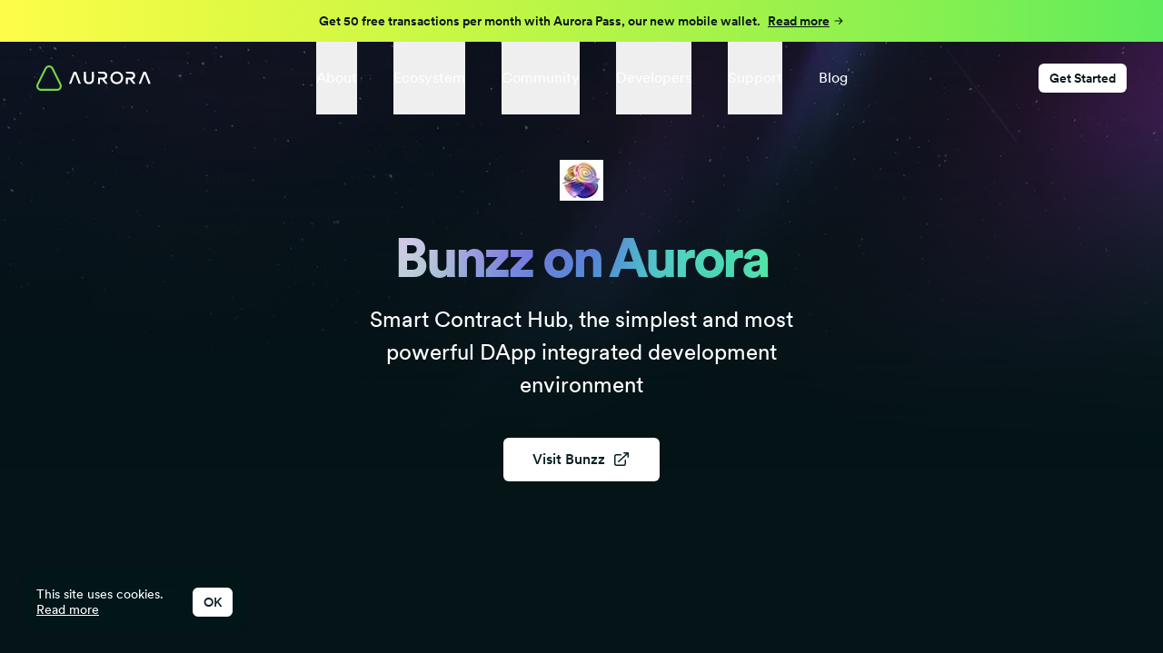

--- FILE ---
content_type: text/html; charset=utf-8
request_url: https://aurora.dev/ecosystem/bunzz
body_size: 8577
content:
<!DOCTYPE html><html lang="en" class="antialiased"><head><meta charSet="utf-8"/><meta name="viewport" content="width=device-width"/><meta name="twitter:card" content="summary_large_image"/><meta name="twitter:site" content="@auroraisnear"/><meta name="twitter:creator" content="@auroraisnear"/><meta property="og:type" content="website"/><meta property="og:image:alt" content="Aurora is Ethereum Layer-2 built on top of NEAR Protocol."/><meta property="og:image:width" content="1200"/><meta property="og:image:height" content="675"/><meta property="og:site_name" content="Aurora"/><link rel="apple-touch-icon" sizes="180x180" href="/static/apple-touch-icon.png"/><link rel="icon" type="image/png" sizes="32x32" href="/static/favicon-32x32.png"/><link rel="icon" type="image/png" sizes="16x16" href="/static/favicon-16x16.png"/><link rel="icon" href="/static/favicon.svg" type="image/svg+xml"/><link rel="manifest" href="/static/site.webmanifest"/><link rel="preload" as="image" imageSrcSet="/_next/image?url=%2Fstatic%2Faurora-bg.jpg&amp;w=640&amp;q=75 640w, /_next/image?url=%2Fstatic%2Faurora-bg.jpg&amp;w=750&amp;q=75 750w, /_next/image?url=%2Fstatic%2Faurora-bg.jpg&amp;w=828&amp;q=75 828w, /_next/image?url=%2Fstatic%2Faurora-bg.jpg&amp;w=1080&amp;q=75 1080w, /_next/image?url=%2Fstatic%2Faurora-bg.jpg&amp;w=1200&amp;q=75 1200w, /_next/image?url=%2Fstatic%2Faurora-bg.jpg&amp;w=1920&amp;q=75 1920w, /_next/image?url=%2Fstatic%2Faurora-bg.jpg&amp;w=2048&amp;q=75 2048w, /_next/image?url=%2Fstatic%2Faurora-bg.jpg&amp;w=3840&amp;q=75 3840w" imageSizes="100vw" fetchpriority="high"/><title>Bunzz on Aurora</title><meta name="robots" content="index,follow"/><meta name="googlebot" content="index,follow"/><meta name="description" content="Smart Contract Hub, the simplest and most powerful DApp integrated development environment"/><meta property="og:title" content="Bunzz on Aurora"/><meta property="og:description" content="Smart Contract Hub, the simplest and most powerful DApp integrated development environment"/><meta property="og:url" content="https://aurora.dev/ecosystem/bunzz"/><meta property="og:image" content="https://og-image-generator-umber.vercel.app/Bunzz%20on%20Aurora?subtitle=Smart%20Contract%20Hub%2C%20the%20simplest%20and%20most%20powerful%20DApp%20integrated%20development%20environment"/><meta name="next-head-count" content="24"/><link rel="preload" as="image" href="/static/aurora-blur.jpg?1"/><link rel="preload" href="/_next/static/css/d24135e8f5a9bf3f.css" as="style"/><link rel="stylesheet" href="/_next/static/css/d24135e8f5a9bf3f.css" data-n-g=""/><noscript data-n-css=""></noscript><script defer="" nomodule="" src="/_next/static/chunks/polyfills-42372ed130431b0a.js"></script><script src="/_next/static/chunks/webpack-3f6396f39cadf403.js" defer=""></script><script src="/_next/static/chunks/framework-64ad27b21261a9ce.js" defer=""></script><script src="/_next/static/chunks/main-19a51280fbed3571.js" defer=""></script><script src="/_next/static/chunks/pages/_app-527413b8dadfe0f2.js" defer=""></script><script src="/_next/static/chunks/pages/ecosystem/%5Bslug%5D-4c4b040ef00577a6.js" defer=""></script><script src="/_next/static/D4Ab1509lKRs_XxTiMSQv/_buildManifest.js" defer=""></script><script src="/_next/static/D4Ab1509lKRs_XxTiMSQv/_ssgManifest.js" defer=""></script></head><body class="bg-black text-white"><div id="__next"><div class="pointer-events-none absolute inset-0 z-0 -mt-96 h-[1800px] w-full overflow-hidden opacity-50 max-h-[125vh]"><img alt="" fetchpriority="high" decoding="async" data-nimg="fill" class="object-cover object-[top_center]" style="position:absolute;height:100%;width:100%;left:0;top:0;right:0;bottom:0;color:transparent" sizes="100vw" srcSet="/_next/image?url=%2Fstatic%2Faurora-bg.jpg&amp;w=640&amp;q=75 640w, /_next/image?url=%2Fstatic%2Faurora-bg.jpg&amp;w=750&amp;q=75 750w, /_next/image?url=%2Fstatic%2Faurora-bg.jpg&amp;w=828&amp;q=75 828w, /_next/image?url=%2Fstatic%2Faurora-bg.jpg&amp;w=1080&amp;q=75 1080w, /_next/image?url=%2Fstatic%2Faurora-bg.jpg&amp;w=1200&amp;q=75 1200w, /_next/image?url=%2Fstatic%2Faurora-bg.jpg&amp;w=1920&amp;q=75 1920w, /_next/image?url=%2Fstatic%2Faurora-bg.jpg&amp;w=2048&amp;q=75 2048w, /_next/image?url=%2Fstatic%2Faurora-bg.jpg&amp;w=3840&amp;q=75 3840w" src="/_next/image?url=%2Fstatic%2Faurora-bg.jpg&amp;w=3840&amp;q=75"/><div class="pointer-events-none absolute bottom-0 left-0 right-0 h-[600px] bg-gradient-to-t from-black"></div><div class="pointer-events-none absolute bottom-0 left-0 right-0 h-96 bg-gradient-to-t from-black"></div><div class="meteor meteor-1"></div><div class="meteor meteor-2"></div><div class="meteor meteor-3"></div><div class="meteor meteor-4"></div></div><div class="relative z-10 flex min-h-screen flex-col items-center justify-center"><div class="aurora-plus-gradient flex w-full justify-center text-sm leading-none"><a href="https://auroracloud.dev/pass" class="group flex flex-1 flex-col items-center justify-center px-3 py-2 text-center font-medium text-black sm:flex-row sm:py-4"><span>Get 50 free transactions per month with Aurora Pass, our new mobile wallet.</span><div class="mt-2 flex items-center sm:ml-2 sm:mt-0"><span class="underline">Read more</span><svg xmlns="http://www.w3.org/2000/svg" viewBox="0 0 16 16" fill="currentColor" aria-hidden="true" data-slot="icon" class="ml-1 h-3 w-3 transition-transform group-hover:translate-x-1"><path fill-rule="evenodd" d="M2 8a.75.75 0 0 1 .75-.75h8.69L8.22 4.03a.75.75 0 0 1 1.06-1.06l4.5 4.5a.75.75 0 0 1 0 1.06l-4.5 4.5a.75.75 0 0 1-1.06-1.06l3.22-3.22H2.75A.75.75 0 0 1 2 8Z" clip-rule="evenodd"></path></svg></div></a></div><header class="sticky top-0 z-40 w-full"><div class="bg-translucent-darker absolute inset-0 z-0 transition-opacity opacity-0"></div><div class="relative z-10"><nav><div class="mx-auto w-full max-w-[1400px] px-5 md:px-10 flex h-20 items-stretch"><div class="relative z-20 flex flex-1 items-center"><a class="inline-flex flex-shrink-0 items-center focus:outline-none" aria-label="Home" href="/"><svg viewBox="0 0 135 30" class="h-7"><path d="M96.766 7.471c1.506.385 2.147.74 3.296 1.79 2.012 1.878 2.758 4.614 2.027 7.454-.835 3.283-3.787 5.457-7.306 5.398a18.454 18.454 0 01-1.49-.089c-.731-.118-1.999-.65-2.774-1.168-3.802-2.514-4.31-8.253-1.014-11.477a7.308 7.308 0 013.683-1.982c1.372-.28 2.221-.266 3.578.074zm-31.341 0l1.223.044 1.222.045.045 4.141c.06 6.05-.194 7.395-1.685 8.874-1.088 1.065-2.058 1.435-4.026 1.494-.82.03-1.7-.015-1.968-.074-2.207-.562-3.713-2.278-4.085-4.63-.075-.517-.12-2.928-.105-5.368l.045-4.437h2.386l.074 4.954c.075 4.925.075 4.955.448 5.695 1.133 2.248 4.741 2.262 5.934.03l.402-.77.09-9.998zm-18.37.015l.299.784c.164.414.835 2.16 1.506 3.875.67 1.715 1.401 3.608 1.64 4.215.223.606.79 2.056 1.252 3.21.462 1.153.835 2.144.835 2.188 0 .045-.566.074-1.252.074-1.223 0-1.253-.015-1.402-.4-.09-.236-.984-2.543-1.968-5.146-2.296-6.034-2.281-5.99-2.475-5.99-.09 0-.224.222-.313.488-.09.251-.716 1.908-1.387 3.653-.67 1.745-1.58 4.112-2.013 5.25l-.775 2.071-1.208.045c-1.029.03-1.223 0-1.223-.193 0-.266 5.204-13.666 5.413-13.932.09-.133.611-.192 1.61-.192h1.461zm29.046 0c3.861 0 4.726.133 5.83.932.387.28.85.813 1.118 1.272.388.695.477 1.005.522 2.07.044 1.035 0 1.42-.254 2.115-.402 1.02-1.312 1.908-2.385 2.293-.418.147-.76.295-.76.34 0 .044.879 1.183 1.938 2.544 1.073 1.36 1.938 2.529 1.938 2.617 0 .222-2.117.207-2.58 0-.208-.088-1.237-1.286-2.28-2.662l-1.924-2.484-1.074-.015h-1.088v5.324h-2.386l.03-3.653.045-3.668 3.429-.074c2.475-.059 3.534-.133 3.817-.28 1.088-.548 1.536-2.264.85-3.255-.686-1.02-1.044-1.109-4.25-1.198L73.76 9.63l-.462-.458a1.788 1.788 0 01-.537-1.065l-.09-.621h3.43zm33.34.03c3.548.044 3.801.059 4.502.384 1.58.725 2.43 2.011 2.535 3.816.119 2.277-.85 3.845-2.788 4.481-.314.104-.567.252-.567.326 0 .073.85 1.212 1.879 2.529 1.028 1.316 1.908 2.484 1.953 2.603.12.295-2.475.192-2.863-.119-.149-.118-1.103-1.301-2.132-2.618l-1.849-2.41h-1.014c-.79 0-1.029.059-1.103.236-.045.133-.09 1.331-.09 2.663v2.425h-2.385v-3.46c0-1.909.044-3.565.09-3.698.074-.207.521-.237 3.324-.237 3.623 0 4.13-.118 4.801-1.05.477-.665.477-1.952.015-2.603-.611-.843-1.148-.99-4.205-1.08-2.251-.059-2.847-.118-3.16-.325-.478-.31-.91-1.213-.79-1.612.104-.296.178-.296 3.846-.252zm19.815.044l.85 2.144a400.5 400.5 0 011.327 3.328c.253.65 1.103 2.84 1.878 4.851.79 2.012 1.432 3.727 1.432 3.801 0 .089-.537.148-1.238.148h-1.222l-1.104-2.914c-2.34-6.167-3.28-8.548-3.414-8.592-.134-.045-.462.724-2.028 4.777-.268.74-.954 2.484-1.491 3.89-.537 1.39-.984 2.617-.984 2.691 0 .089-.522.148-1.267.148-.731 0-1.268-.06-1.268-.148 0-.103 3.862-10.101 5.204-13.459l.253-.665h3.072zM94.768 9.556c-3.533 0-5.844 3.299-4.756 6.819.283.931.447 1.198 1.252 1.996.76.755 1.104.976 1.894 1.228a5.17 5.17 0 003.951-.281c2.803-1.36 3.698-4.97 1.924-7.647-.925-1.39-2.386-2.115-4.265-2.115z" fill="currentColor"></path><path d="M15 2.292a3.317 3.317 0 012.981 1.841l9.375 18.75a3.333 3.333 0 01-2.981 4.825H5.625a3.333 3.333 0 01-2.98-4.825l9.374-18.75A3.317 3.317 0 0115 2.292M15 0a5.625 5.625 0 00-5.031 3.108L.594 21.858A5.625 5.625 0 005.625 30h18.75a5.625 5.625 0 005.03-8.142l-9.374-18.75A5.625 5.625 0 0015 0z" fill="currentColor" class="text-primary"></path></svg></a></div><div class="relative z-20 hidden lg:flex lg:flex-shrink-0 lg:items-center lg:space-x-10"><div class="relative flex items-center justify-center self-stretch" data-headlessui-state=""><button class="self-stretch text-white transition focus:outline-none data-[open]:text-secondary" id="headlessui-menu-button-:Reain6:" type="button" aria-haspopup="menu" aria-expanded="false" data-headlessui-state="">About</button></div><div class="relative flex items-center justify-center self-stretch" data-headlessui-state=""><button class="self-stretch text-white transition focus:outline-none data-[open]:text-secondary" id="headlessui-menu-button-:Reiin6:" type="button" aria-haspopup="menu" aria-expanded="false" data-headlessui-state="">Ecosystem</button></div><div class="relative flex items-center justify-center self-stretch" data-headlessui-state=""><button class="self-stretch text-white transition focus:outline-none data-[open]:text-secondary" id="headlessui-menu-button-:Reqin6:" type="button" aria-haspopup="menu" aria-expanded="false" data-headlessui-state="">Community</button></div><div class="relative flex items-center justify-center self-stretch" data-headlessui-state=""><button class="self-stretch text-white transition focus:outline-none data-[open]:text-secondary" id="headlessui-menu-button-:Rf2in6:" type="button" aria-haspopup="menu" aria-expanded="false" data-headlessui-state="">Developers</button></div><div class="relative flex items-center justify-center self-stretch" data-headlessui-state=""><button class="self-stretch text-white transition focus:outline-none data-[open]:text-secondary" id="headlessui-menu-button-:Rfain6:" type="button" aria-haspopup="menu" aria-expanded="false" data-headlessui-state="">Support</button></div><a class="relative flex items-center self-stretch transition hover:text-secondary" href="/blog">Blog</a></div><div class="flex items-center space-x-2 lg:hidden"><div class="relative z-50 lg:hidden" data-headlessui-state=""><button class="bg-translucent flex items-center rounded-md p-2" type="button" aria-expanded="false" data-headlessui-state=""><svg xmlns="http://www.w3.org/2000/svg" viewBox="0 0 20 20" fill="currentColor" aria-hidden="true" data-slot="icon" class="size-5"><path fill-rule="evenodd" d="M2 4.75A.75.75 0 0 1 2.75 4h14.5a.75.75 0 0 1 0 1.5H2.75A.75.75 0 0 1 2 4.75ZM2 10a.75.75 0 0 1 .75-.75h14.5a.75.75 0 0 1 0 1.5H2.75A.75.75 0 0 1 2 10Zm0 5.25a.75.75 0 0 1 .75-.75h14.5a.75.75 0 0 1 0 1.5H2.75a.75.75 0 0 1-.75-.75Z" clip-rule="evenodd"></path></svg></button></div><span hidden="" style="position:fixed;top:1px;left:1px;width:1px;height:0;padding:0;margin:-1px;overflow:hidden;clip:rect(0, 0, 0, 0);white-space:nowrap;border-width:0;display:none"></span></div><div class="relative z-20 hidden lg:flex lg:flex-1 lg:items-center lg:justify-end lg:space-x-2"><a class="white-space-nowrap relative items-center justify-center whitespace-nowrap transition-transform hover:scale-103 focus:outline-none active:scale-95 active:transform font-medium inline-flex flex-shrink-0 bg-white text-black h-8 rounded-md px-3 text-sm" href="/start">Get Started</a></div></div></nav></div></header><main class="flex w-full flex-1 flex-col"><div class="container mx-auto w-full max-w-6xl px-5 md:px-10 flex flex-col items-center pb-12 pt-4 sm:pt-8 md:pb-40 lg:pt-12"><div class="relative mb-4 h-12 w-12 md:mb-6 lg:mb-8"><img alt="" loading="lazy" decoding="async" data-nimg="fill" class="object-contain" style="position:absolute;height:100%;width:100%;left:0;top:0;right:0;bottom:0;color:transparent" sizes="48px" srcSet="/_next/image?url=https%3A%2F%2Fwww.datocms-assets.com%2F50156%2F1691525248-bunzz.jpg&amp;w=16&amp;q=75 16w, /_next/image?url=https%3A%2F%2Fwww.datocms-assets.com%2F50156%2F1691525248-bunzz.jpg&amp;w=32&amp;q=75 32w, /_next/image?url=https%3A%2F%2Fwww.datocms-assets.com%2F50156%2F1691525248-bunzz.jpg&amp;w=48&amp;q=75 48w, /_next/image?url=https%3A%2F%2Fwww.datocms-assets.com%2F50156%2F1691525248-bunzz.jpg&amp;w=64&amp;q=75 64w, /_next/image?url=https%3A%2F%2Fwww.datocms-assets.com%2F50156%2F1691525248-bunzz.jpg&amp;w=96&amp;q=75 96w, /_next/image?url=https%3A%2F%2Fwww.datocms-assets.com%2F50156%2F1691525248-bunzz.jpg&amp;w=128&amp;q=75 128w, /_next/image?url=https%3A%2F%2Fwww.datocms-assets.com%2F50156%2F1691525248-bunzz.jpg&amp;w=256&amp;q=75 256w, /_next/image?url=https%3A%2F%2Fwww.datocms-assets.com%2F50156%2F1691525248-bunzz.jpg&amp;w=384&amp;q=75 384w, /_next/image?url=https%3A%2F%2Fwww.datocms-assets.com%2F50156%2F1691525248-bunzz.jpg&amp;w=640&amp;q=75 640w, /_next/image?url=https%3A%2F%2Fwww.datocms-assets.com%2F50156%2F1691525248-bunzz.jpg&amp;w=750&amp;q=75 750w, /_next/image?url=https%3A%2F%2Fwww.datocms-assets.com%2F50156%2F1691525248-bunzz.jpg&amp;w=828&amp;q=75 828w, /_next/image?url=https%3A%2F%2Fwww.datocms-assets.com%2F50156%2F1691525248-bunzz.jpg&amp;w=1080&amp;q=75 1080w, /_next/image?url=https%3A%2F%2Fwww.datocms-assets.com%2F50156%2F1691525248-bunzz.jpg&amp;w=1200&amp;q=75 1200w, /_next/image?url=https%3A%2F%2Fwww.datocms-assets.com%2F50156%2F1691525248-bunzz.jpg&amp;w=1920&amp;q=75 1920w, /_next/image?url=https%3A%2F%2Fwww.datocms-assets.com%2F50156%2F1691525248-bunzz.jpg&amp;w=2048&amp;q=75 2048w, /_next/image?url=https%3A%2F%2Fwww.datocms-assets.com%2F50156%2F1691525248-bunzz.jpg&amp;w=3840&amp;q=75 3840w" src="/_next/image?url=https%3A%2F%2Fwww.datocms-assets.com%2F50156%2F1691525248-bunzz.jpg&amp;w=3840&amp;q=75"/></div><header class="text-center"><h1 class="text-5xl font-black tracking-[-0.2rem] md:text-6xl"><div class="bg-clip-text pb-1 text-transparent saturate-150" style="-webkit-box-decoration-break:clone;background-image:url(/static/aurora-blur.jpg?1);background-size:200% auto;background-position:50% 96.25226073415016%">Bunzz on Aurora</div></h1><p class="text-2xl leading-normal mx-auto mt-4 max-w-lg">Smart Contract Hub, the simplest and most powerful DApp integrated development environment</p></header><div class="my-6 flex justify-center lg:my-10"><a class="white-space-nowrap relative items-center justify-center whitespace-nowrap transition-transform hover:scale-103 focus:outline-none active:scale-95 active:transform font-medium inline-flex flex-shrink-0 bg-white text-gray-900 h-12 rounded-md px-8" target="_blank" rel="noreferrer noopener" href="https://www.bunzz.dev/"><span>Visit <!-- -->Bunzz</span><svg xmlns="http://www.w3.org/2000/svg" viewBox="0 0 20 20" fill="currentColor" aria-hidden="true" data-slot="icon" class="ml-2 h-5 w-5"><path fill-rule="evenodd" d="M4.25 5.5a.75.75 0 0 0-.75.75v8.5c0 .414.336.75.75.75h8.5a.75.75 0 0 0 .75-.75v-4a.75.75 0 0 1 1.5 0v4A2.25 2.25 0 0 1 12.75 17h-8.5A2.25 2.25 0 0 1 2 14.75v-8.5A2.25 2.25 0 0 1 4.25 4h5a.75.75 0 0 1 0 1.5h-5Z" clip-rule="evenodd"></path><path fill-rule="evenodd" d="M6.194 12.753a.75.75 0 0 0 1.06.053L16.5 4.44v2.81a.75.75 0 0 0 1.5 0v-4.5a.75.75 0 0 0-.75-.75h-4.5a.75.75 0 0 0 0 1.5h2.553l-9.056 8.194a.75.75 0 0 0-.053 1.06Z" clip-rule="evenodd"></path></svg></a></div></div></main><footer class="relative z-10 w-full"><div class="mx-auto w-full max-w-[1400px] px-5 md:px-10 undefined"><header class="mx-auto max-w-xl text-center"><h2 class="text-5xl font-black tracking-[-0.2rem] md:text-6xl"><div class="bg-clip-text pb-1 text-transparent saturate-150" style="-webkit-box-decoration-break:clone;background-image:url(/static/aurora-blur.jpg?1);background-size:200% auto;background-position:50% 74.22881714997334%">Jump right in</div></h2><p class="text-2xl leading-normal mt-5">Whether you’re an individual looking to use one of the projects or a developer wanting to build on Aurora, now is the time to get started.</p></header><div class="-mx-5 mt-10 flex space-x-2 overflow-x-auto px-5 hide-scrollbar md:mx-0 md:mt-20 md:grid md:grid-cols-2 md:gap-4 md:space-x-0 md:overflow-x-visible md:px-0 lg:grid-cols-4"><div class="min-w-72 rounded-md bg-white/5 p-8 text-center backdrop-brightness-150 backdrop-saturate-150 md:min-w-0 md:py-16"><div class="mx-auto max-w-64 space-y-6 md:space-y-12"><div class="aurora-plus-gradient mx-auto flex h-24 w-24 items-center justify-center rounded-full"><svg xmlns="http://www.w3.org/2000/svg" viewBox="0 0 111 117" class="h-12 w-12 flex-shrink-0 text-black"><path d="m68.888 0 .23.014c1.008.121 1.803 1.03 1.876 2.162l.006.171v112.306l-.012.255c-.11 1.12-.927 2.004-1.946 2.086l-.154.006H48.11l-.23-.014c-1.006-.121-1.801-1.03-1.874-2.162l-.006-.171V71H1.979l-.216-.013C.82 70.87.078 70.006.006 68.929L0 68.758V48.242l.012-.244c.101-1.068.863-1.91 1.815-1.992L1.979 46H46V2.347l.012-.255c.11-1.12.927-2.004 1.944-2.086L48.11 0h20.778Zm45.96 46 .234.013c1.077.122 1.918 1.072 1.918 2.23v20.515l-.013.244c-.117 1.123-1.032 1.998-2.139 1.998l-14.266-.06-.566-.008C88.909 70.618 80 61.092 80 49.388l.013-.306c.148-1.716 1.523-3.06 3.2-3.06L114.848 46Z" fill="currentColor" fill-rule="evenodd"></path></svg></div><div class="space-y-2"><div class="text-xl font-medium">Discover Aurora+</div><div class="text-secondary">Earn staking rewards and discover our ecosystem dApps</div></div><div class="mt-10"><a class="white-space-nowrap relative items-center justify-center whitespace-nowrap transition-transform hover:scale-103 focus:outline-none active:scale-95 active:transform text-base font-medium inline-flex flex-shrink-0 bg-translucent text-white hover:backdrop-brightness-200 h-10 rounded-md px-5" target="_blank" rel="noreferrer" href="https://aurora.plus">Get started</a></div></div></div><div class="min-w-72 rounded-md bg-white/5 p-8 text-center backdrop-brightness-150 backdrop-saturate-150 md:min-w-0 md:py-16"><div class="mx-auto max-w-64 space-y-6 md:space-y-12"><div class="bg-translucent-alt mx-auto flex h-24 w-24 items-center justify-center rounded-full"><svg viewBox="0 0 16 10" xmlns="http://www.w3.org/2000/svg" role="img" class="h-12 w-12 flex-shrink-0 text-white"><path d="M6 0c5.523 0 10 4.477 10 10h-5.671A4.328 4.328 0 0 0 6 5.672zM2 6v2H0V6h2zm0-2.854v2H0v-2h2zM5 3v2H3V3h2zm0-3v2H3V0h2z" fill="currentColor"></path></svg></div><div class="space-y-2"><div class="text-xl font-medium">Rainbow Bridge</div><div class="text-secondary">Transfer tokens between Ethereum, NEAR &amp; Aurora</div></div><div class="mt-10"><a class="white-space-nowrap relative items-center justify-center whitespace-nowrap transition-transform hover:scale-103 focus:outline-none active:scale-95 active:transform text-base font-medium inline-flex flex-shrink-0 bg-translucent text-white hover:backdrop-brightness-200 h-10 rounded-md px-5" target="_blank" rel="noreferrer" href="https://rainbowbridge.app">Transfer tokens</a></div></div></div><div class="min-w-72 rounded-md bg-white/5 p-8 text-center backdrop-brightness-150 backdrop-saturate-150 md:min-w-0 md:py-16"><div class="mx-auto max-w-64 space-y-6 md:space-y-12"><div class="mx-auto flex h-24 w-24 items-center justify-center rounded-full bg-accent1"><svg xmlns="http://www.w3.org/2000/svg" viewBox="0 0 24 24" fill="currentColor" aria-hidden="true" data-slot="icon" class="h-12 w-12 flex-shrink-0 text-white"><path fill-rule="evenodd" d="M9 4.5a.75.75 0 0 1 .721.544l.813 2.846a3.75 3.75 0 0 0 2.576 2.576l2.846.813a.75.75 0 0 1 0 1.442l-2.846.813a3.75 3.75 0 0 0-2.576 2.576l-.813 2.846a.75.75 0 0 1-1.442 0l-.813-2.846a3.75 3.75 0 0 0-2.576-2.576l-2.846-.813a.75.75 0 0 1 0-1.442l2.846-.813A3.75 3.75 0 0 0 7.466 7.89l.813-2.846A.75.75 0 0 1 9 4.5ZM18 1.5a.75.75 0 0 1 .728.568l.258 1.036c.236.94.97 1.674 1.91 1.91l1.036.258a.75.75 0 0 1 0 1.456l-1.036.258c-.94.236-1.674.97-1.91 1.91l-.258 1.036a.75.75 0 0 1-1.456 0l-.258-1.036a2.625 2.625 0 0 0-1.91-1.91l-1.036-.258a.75.75 0 0 1 0-1.456l1.036-.258a2.625 2.625 0 0 0 1.91-1.91l.258-1.036A.75.75 0 0 1 18 1.5ZM16.5 15a.75.75 0 0 1 .712.513l.394 1.183c.15.447.5.799.948.948l1.183.395a.75.75 0 0 1 0 1.422l-1.183.395c-.447.15-.799.5-.948.948l-.395 1.183a.75.75 0 0 1-1.422 0l-.395-1.183a1.5 1.5 0 0 0-.948-.948l-1.183-.395a.75.75 0 0 1 0-1.422l1.183-.395c.447-.15.799-.5.948-.948l.395-1.183A.75.75 0 0 1 16.5 15Z" clip-rule="evenodd"></path></svg></div><div class="space-y-2"><div class="text-xl font-medium">Aurora Ecosystem</div><div class="text-secondary">Browse dapps that have already launched on Aurora.</div></div><div class="mt-10"><a class="white-space-nowrap relative items-center justify-center whitespace-nowrap transition-transform hover:scale-103 focus:outline-none active:scale-95 active:transform text-base font-medium inline-flex flex-shrink-0 bg-translucent text-white hover:backdrop-brightness-200 h-10 rounded-md px-5" href="/ecosystem">Browse dapps</a></div></div></div><div class="min-w-72 rounded-md bg-white/5 p-8 text-center backdrop-brightness-150 backdrop-saturate-150 md:min-w-0 md:py-16"><div class="mx-auto max-w-64 space-y-6 md:space-y-12"><div class="bg-translucent-alt mx-auto flex h-24 w-24 items-center justify-center rounded-full"><svg xmlns="http://www.w3.org/2000/svg" viewBox="0 0 448 512" role="img" class="h-12 w-12 flex-shrink-0 text-white"><path d="M297.216 243.2c0 15.616-11.52 28.416-26.112 28.416-14.336 0-26.112-12.8-26.112-28.416s11.52-28.416 26.112-28.416c14.592 0 26.112 12.8 26.112 28.416zm-119.552-28.416c-14.592 0-26.112 12.8-26.112 28.416s11.776 28.416 26.112 28.416c14.592 0 26.112-12.8 26.112-28.416.256-15.616-11.52-28.416-26.112-28.416zM448 52.736V512c-64.494-56.994-43.868-38.128-118.784-107.776l13.568 47.36H52.48C23.552 451.584 0 428.032 0 398.848V52.736C0 23.552 23.552 0 52.48 0h343.04C424.448 0 448 23.552 448 52.736zm-72.96 242.688c0-82.432-36.864-149.248-36.864-149.248-36.864-27.648-71.936-26.88-71.936-26.88l-3.584 4.096c43.52 13.312 63.744 32.512 63.744 32.512-60.811-33.329-132.244-33.335-191.232-7.424-9.472 4.352-15.104 7.424-15.104 7.424s21.248-20.224 67.328-33.536l-2.56-3.072s-35.072-.768-71.936 26.88c0 0-36.864 66.816-36.864 149.248 0 0 21.504 37.12 78.08 38.912 0 0 9.472-11.52 17.152-21.248-32.512-9.728-44.8-30.208-44.8-30.208 3.766 2.636 9.976 6.053 10.496 6.4 43.21 24.198 104.588 32.126 159.744 8.96 8.96-3.328 18.944-8.192 29.44-15.104 0 0-12.8 20.992-46.336 30.464 7.68 9.728 16.896 20.736 16.896 20.736 56.576-1.792 78.336-38.912 78.336-38.912z" fill="currentColor"></path></svg></div><div class="space-y-2"><div class="text-xl font-medium">Join Discord</div><div class="text-secondary">Chat with the Aurora team and get support.</div></div><div class="mt-10"><a class="white-space-nowrap relative items-center justify-center whitespace-nowrap transition-transform hover:scale-103 focus:outline-none active:scale-95 active:transform text-base font-medium inline-flex flex-shrink-0 bg-translucent text-white hover:backdrop-brightness-200 h-10 rounded-md px-5" target="_blank" rel="noreferrer" href="https://discord.gg/auroralabs">Join Discord</a></div></div></div><div class="w-3 flex-shrink-0 md:hidden"></div></div></div><div class="container mx-auto w-full max-w-6xl px-5 md:px-10 mt-20 md:mt-40"><div class="space-y-10 divide-white/5 leading-relaxed md:grid md:grid-cols-4 md:space-y-0 md:divide-x"><div class="text-center"><div class="text-xl font-medium">About</div><div class="mt-2 leading-loose text-secondary"><ul><li><a class="text-left hover:text-white md:text-center group" href="/about"><span>About Aurora</span></a></li><li><a class="text-left hover:text-white md:text-center group" href="/blog"><span>News &amp; Updates</span></a></li><li><a class="text-left hover:text-white md:text-center group" href="https://brand.aurora.dev/"><span>Press Kit</span></a></li><li><a class="text-left hover:text-white md:text-center group" href="/videos"><span>Videos</span></a></li></ul></div></div><div class="text-center"><div class="text-xl font-medium">Ecosystem</div><div class="mt-2 leading-loose text-secondary"><ul><li><a class="text-left hover:text-white md:text-center group" href="/ecosystem"><span>Ecosystem Apps</span></a></li><li><a class="text-left hover:text-white md:text-center group" href="/tokens"><span>Tokens</span></a></li><li><a class="text-left hover:text-white md:text-center group" href="/ambassadors"><span>Ambassadors Program</span></a></li><li><a class="text-left hover:text-white md:text-center group" href="/partner"><span>Partner Program</span></a></li><li><a class="text-left hover:text-white md:text-center group" href="/dao"><span>Aurora DAO</span></a></li><li><a class="text-left hover:text-white md:text-center group" href="/tokenomics"><span>AURORA Token</span></a></li><li><a class="text-left hover:text-white md:text-center group" href="/faucet"><span>Faucet</span></a></li><li><a href="https://rainbowbridge.app" target="_blank" rel="noreferrer" class="text-left hover:text-white md:text-center group"><span>Rainbow Bridge</span><svg xmlns="http://www.w3.org/2000/svg" viewBox="0 0 16 16" fill="currentColor" aria-hidden="true" data-slot="icon" class="ml-1 inline-block h-3 w-3 -rotate-45 opacity-50 group-hover:opacity-100"><path fill-rule="evenodd" d="M2 8a.75.75 0 0 1 .75-.75h8.69L8.22 4.03a.75.75 0 0 1 1.06-1.06l4.5 4.5a.75.75 0 0 1 0 1.06l-4.5 4.5a.75.75 0 0 1-1.06-1.06l3.22-3.22H2.75A.75.75 0 0 1 2 8Z" clip-rule="evenodd"></path></svg></a></li></ul></div></div><div class="text-center"><div class="text-xl font-medium">Developers</div><div class="mt-2 leading-loose text-secondary"><ul><li><a href="https://dev.aurora.dev/" target="_blank" rel="noreferrer" class="text-left hover:text-white md:text-center group"><span>Developer Portal</span><svg xmlns="http://www.w3.org/2000/svg" viewBox="0 0 16 16" fill="currentColor" aria-hidden="true" data-slot="icon" class="ml-1 inline-block h-3 w-3 -rotate-45 opacity-50 group-hover:opacity-100"><path fill-rule="evenodd" d="M2 8a.75.75 0 0 1 .75-.75h8.69L8.22 4.03a.75.75 0 0 1 1.06-1.06l4.5 4.5a.75.75 0 0 1 0 1.06l-4.5 4.5a.75.75 0 0 1-1.06-1.06l3.22-3.22H2.75A.75.75 0 0 1 2 8Z" clip-rule="evenodd"></path></svg></a></li><li><a href="https://doc.aurora.dev/" target="_blank" rel="noreferrer" class="text-left hover:text-white md:text-center group"><span>Documentation</span><svg xmlns="http://www.w3.org/2000/svg" viewBox="0 0 16 16" fill="currentColor" aria-hidden="true" data-slot="icon" class="ml-1 inline-block h-3 w-3 -rotate-45 opacity-50 group-hover:opacity-100"><path fill-rule="evenodd" d="M2 8a.75.75 0 0 1 .75-.75h8.69L8.22 4.03a.75.75 0 0 1 1.06-1.06l4.5 4.5a.75.75 0 0 1 0 1.06l-4.5 4.5a.75.75 0 0 1-1.06-1.06l3.22-3.22H2.75A.75.75 0 0 1 2 8Z" clip-rule="evenodd"></path></svg></a></li><li><a href="https://explorer.aurora.dev/" target="_blank" rel="noreferrer" class="text-left hover:text-white md:text-center group"><span>Block Explorer</span><svg xmlns="http://www.w3.org/2000/svg" viewBox="0 0 16 16" fill="currentColor" aria-hidden="true" data-slot="icon" class="ml-1 inline-block h-3 w-3 -rotate-45 opacity-50 group-hover:opacity-100"><path fill-rule="evenodd" d="M2 8a.75.75 0 0 1 .75-.75h8.69L8.22 4.03a.75.75 0 0 1 1.06-1.06l4.5 4.5a.75.75 0 0 1 0 1.06l-4.5 4.5a.75.75 0 0 1-1.06-1.06l3.22-3.22H2.75A.75.75 0 0 1 2 8Z" clip-rule="evenodd"></path></svg></a></li><li><a class="text-left hover:text-white md:text-center group" href="/faucet"><span>Faucet</span></a></li><li><a href="https://testnet.rainbowbridge.app/" target="_blank" rel="noreferrer" class="text-left hover:text-white md:text-center group"><span>Testnet Bridge</span><svg xmlns="http://www.w3.org/2000/svg" viewBox="0 0 16 16" fill="currentColor" aria-hidden="true" data-slot="icon" class="ml-1 inline-block h-3 w-3 -rotate-45 opacity-50 group-hover:opacity-100"><path fill-rule="evenodd" d="M2 8a.75.75 0 0 1 .75-.75h8.69L8.22 4.03a.75.75 0 0 1 1.06-1.06l4.5 4.5a.75.75 0 0 1 0 1.06l-4.5 4.5a.75.75 0 0 1-1.06-1.06l3.22-3.22H2.75A.75.75 0 0 1 2 8Z" clip-rule="evenodd"></path></svg></a></li><li><a class="text-left hover:text-white md:text-center group" href="/audits"><span>Audits</span></a></li><li><a href="https://www.auditone.io/bug-bounty/aurora" target="_blank" rel="noreferrer" class="text-left hover:text-white md:text-center group"><span>AuditOne Bug Bounty</span><svg xmlns="http://www.w3.org/2000/svg" viewBox="0 0 16 16" fill="currentColor" aria-hidden="true" data-slot="icon" class="ml-1 inline-block h-3 w-3 -rotate-45 opacity-50 group-hover:opacity-100"><path fill-rule="evenodd" d="M2 8a.75.75 0 0 1 .75-.75h8.69L8.22 4.03a.75.75 0 0 1 1.06-1.06l4.5 4.5a.75.75 0 0 1 0 1.06l-4.5 4.5a.75.75 0 0 1-1.06-1.06l3.22-3.22H2.75A.75.75 0 0 1 2 8Z" clip-rule="evenodd"></path></svg></a></li><li><a href="https://hackenproof.com/programs/aurora-web" target="_blank" rel="noreferrer" class="text-left hover:text-white md:text-center group"><span>HackenProof Bug Bounty</span><svg xmlns="http://www.w3.org/2000/svg" viewBox="0 0 16 16" fill="currentColor" aria-hidden="true" data-slot="icon" class="ml-1 inline-block h-3 w-3 -rotate-45 opacity-50 group-hover:opacity-100"><path fill-rule="evenodd" d="M2 8a.75.75 0 0 1 .75-.75h8.69L8.22 4.03a.75.75 0 0 1 1.06-1.06l4.5 4.5a.75.75 0 0 1 0 1.06l-4.5 4.5a.75.75 0 0 1-1.06-1.06l3.22-3.22H2.75A.75.75 0 0 1 2 8Z" clip-rule="evenodd"></path></svg></a></li><li><a href="https://discord.gg/auroralabs" target="_blank" rel="noreferrer" class="text-left hover:text-white md:text-center group"><span>Discord</span><svg xmlns="http://www.w3.org/2000/svg" viewBox="0 0 16 16" fill="currentColor" aria-hidden="true" data-slot="icon" class="ml-1 inline-block h-3 w-3 -rotate-45 opacity-50 group-hover:opacity-100"><path fill-rule="evenodd" d="M2 8a.75.75 0 0 1 .75-.75h8.69L8.22 4.03a.75.75 0 0 1 1.06-1.06l4.5 4.5a.75.75 0 0 1 0 1.06l-4.5 4.5a.75.75 0 0 1-1.06-1.06l3.22-3.22H2.75A.75.75 0 0 1 2 8Z" clip-rule="evenodd"></path></svg></a></li><li><a href="https://github.com/aurora-is-near" target="_blank" rel="noreferrer" class="text-left hover:text-white md:text-center group"><span>GitHub</span><svg xmlns="http://www.w3.org/2000/svg" viewBox="0 0 16 16" fill="currentColor" aria-hidden="true" data-slot="icon" class="ml-1 inline-block h-3 w-3 -rotate-45 opacity-50 group-hover:opacity-100"><path fill-rule="evenodd" d="M2 8a.75.75 0 0 1 .75-.75h8.69L8.22 4.03a.75.75 0 0 1 1.06-1.06l4.5 4.5a.75.75 0 0 1 0 1.06l-4.5 4.5a.75.75 0 0 1-1.06-1.06l3.22-3.22H2.75A.75.75 0 0 1 2 8Z" clip-rule="evenodd"></path></svg></a></li></ul></div></div><div class="text-center"><div class="text-xl font-medium">Support</div><div class="mt-2 leading-loose text-secondary"><ul><li><a class="text-left hover:text-white md:text-center group" href="/help"><span>Get Help</span></a></li><li><a href="https://help.aurora.dev" target="_blank" rel="noreferrer" class="text-left hover:text-white md:text-center group"><span>Knowledge Base</span><svg xmlns="http://www.w3.org/2000/svg" viewBox="0 0 16 16" fill="currentColor" aria-hidden="true" data-slot="icon" class="ml-1 inline-block h-3 w-3 -rotate-45 opacity-50 group-hover:opacity-100"><path fill-rule="evenodd" d="M2 8a.75.75 0 0 1 .75-.75h8.69L8.22 4.03a.75.75 0 0 1 1.06-1.06l4.5 4.5a.75.75 0 0 1 0 1.06l-4.5 4.5a.75.75 0 0 1-1.06-1.06l3.22-3.22H2.75A.75.75 0 0 1 2 8Z" clip-rule="evenodd"></path></svg></a></li><li><button class="text-left hover:text-white md:text-center group"><span>Contact</span></button></li><li><a href="https://discord.gg/auroralabs" target="_blank" rel="noreferrer" class="text-left hover:text-white md:text-center group"><span>Discord</span><svg xmlns="http://www.w3.org/2000/svg" viewBox="0 0 16 16" fill="currentColor" aria-hidden="true" data-slot="icon" class="ml-1 inline-block h-3 w-3 -rotate-45 opacity-50 group-hover:opacity-100"><path fill-rule="evenodd" d="M2 8a.75.75 0 0 1 .75-.75h8.69L8.22 4.03a.75.75 0 0 1 1.06-1.06l4.5 4.5a.75.75 0 0 1 0 1.06l-4.5 4.5a.75.75 0 0 1-1.06-1.06l3.22-3.22H2.75A.75.75 0 0 1 2 8Z" clip-rule="evenodd"></path></svg></a></li></ul></div></div></div><div class="mx-auto mt-20 flex flex-wrap justify-center gap-10 text-center text-sm sm:max-w-lg"><div class="flex flex-col items-center justify-center"><a href="https://discord.gg/auroralabs" target="_blank" rel="noreferrer" class="text-white"><div class="bg-translucent-darker flex h-16 w-16 items-center justify-center rounded-full hover:backdrop-brightness-200 md:h-20 md:w-20"><svg xmlns="http://www.w3.org/2000/svg" viewBox="0 0 448 512" role="img" width="32" height="32" class="fill-current"><path d="M297.216 243.2c0 15.616-11.52 28.416-26.112 28.416-14.336 0-26.112-12.8-26.112-28.416s11.52-28.416 26.112-28.416c14.592 0 26.112 12.8 26.112 28.416zm-119.552-28.416c-14.592 0-26.112 12.8-26.112 28.416s11.776 28.416 26.112 28.416c14.592 0 26.112-12.8 26.112-28.416.256-15.616-11.52-28.416-26.112-28.416zM448 52.736V512c-64.494-56.994-43.868-38.128-118.784-107.776l13.568 47.36H52.48C23.552 451.584 0 428.032 0 398.848V52.736C0 23.552 23.552 0 52.48 0h343.04C424.448 0 448 23.552 448 52.736zm-72.96 242.688c0-82.432-36.864-149.248-36.864-149.248-36.864-27.648-71.936-26.88-71.936-26.88l-3.584 4.096c43.52 13.312 63.744 32.512 63.744 32.512-60.811-33.329-132.244-33.335-191.232-7.424-9.472 4.352-15.104 7.424-15.104 7.424s21.248-20.224 67.328-33.536l-2.56-3.072s-35.072-.768-71.936 26.88c0 0-36.864 66.816-36.864 149.248 0 0 21.504 37.12 78.08 38.912 0 0 9.472-11.52 17.152-21.248-32.512-9.728-44.8-30.208-44.8-30.208 3.766 2.636 9.976 6.053 10.496 6.4 43.21 24.198 104.588 32.126 159.744 8.96 8.96-3.328 18.944-8.192 29.44-15.104 0 0-12.8 20.992-46.336 30.464 7.68 9.728 16.896 20.736 16.896 20.736 56.576-1.792 78.336-38.912 78.336-38.912z" fill="currentColor"></path></svg></div><div class="mt-2">Discord</div></a></div><div class="flex flex-col items-center justify-center"><a href="https://forum.aurora.dev" target="_blank" rel="noreferrer" class="text-white"><div class="bg-translucent-darker flex h-16 w-16 items-center justify-center rounded-full hover:backdrop-brightness-200 md:h-20 md:w-20"><svg viewBox="0 0 34 35" xmlns="http://www.w3.org/2000/svg" role="img" width="32" height="32" class="fill-current"><path fill="currentColor" d="M0 25.1v-7.8c0-4.7 1.8-8.8 5.2-12.1 2.6-2.5 5.8-4 9.4-4.5C21.5-.4 28.3 3 31.8 9.1c1.6 3 2.4 6.2 2.2 9.5-.4 4.6-2.3 8.5-5.7 11.6-2.5 2.2-5.4 3.6-8.6 4.1-.6.1-1.3.2-2 .2H.6c-.4 0-.5-.1-.5-.5-.1-3-.1-6-.1-8.9zM16.9 7.8c-.6 0-1.2.1-1.8.2-6.2 1.3-9.6 8.1-6.7 13.7.1.3.1.5.1.7-.5 1.6-1 3.2-1.4 4.7-.1.1-.1.3-.1.4.1.1.3 0 .4-.1 1.7-.4 3.4-.9 5.1-1.3.3-.1.6-.1.9.1 1.6.7 3.4.9 5.1.6 5.2-.8 8.9-5.7 8.1-11-.8-4.5-4.8-8-9.7-8z"></path></svg></div><div class="mt-2">Forum</div></a></div><div class="flex flex-col items-center justify-center"><a href="https://t.me/auroraisnear" target="_blank" rel="noreferrer" class="text-white"><div class="bg-translucent-darker flex h-16 w-16 items-center justify-center rounded-full hover:backdrop-brightness-200 md:h-20 md:w-20"><svg xmlns="http://www.w3.org/2000/svg" viewBox="0 0 496 512" role="img" width="32" height="32" class="fill-current"><path fill="currentColor" d="M248 8C111 8 0 119 0 256s111 248 248 248 248-111 248-248S385 8 248 8zm121.8 169.9-40.7 191.8c-3 13.6-11.1 16.9-22.4 10.5l-62-45.7-29.9 28.8c-3.3 3.3-6.1 6.1-12.5 6.1l4.4-63.1 114.9-103.8c5-4.4-1.1-6.9-7.7-2.5l-142 89.4-61.2-19.1c-13.3-4.2-13.6-13.3 2.8-19.7l239.1-92.2c11.1-4 20.8 2.7 17.2 19.5z"></path></svg></div><div class="mt-2">Telegram</div></a></div><div class="flex flex-col items-center justify-center"><a href="https://twitter.com/auroraisnear" target="_blank" rel="noreferrer" class="text-white"><div class="bg-translucent-darker flex h-16 w-16 items-center justify-center rounded-full hover:backdrop-brightness-200 md:h-20 md:w-20"><svg stroke="currentColor" fill="currentColor" stroke-width="0" viewBox="0 0 24 24" xmlns="http://www.w3.org/2000/svg" role="img" width="32" height="32" class="fill-current"><path d="M8 2H1l8.26 11.014L1.45 22H4.1l6.388-7.349L16 22h7l-8.608-11.478L21.8 2h-2.65l-5.986 6.886L8 2Zm9 18L5 4h2l12 16h-2Z" stroke="none"></path></svg></div><div class="mt-2">X</div></a></div><div class="flex flex-col items-center justify-center"><a href="https://www.youtube.com/c/auroraisnear" target="_blank" rel="noreferrer" class="text-white"><div class="bg-translucent-darker flex h-16 w-16 items-center justify-center rounded-full hover:backdrop-brightness-200 md:h-20 md:w-20"><svg xmlns="http://www.w3.org/2000/svg" viewBox="0 0 576 512" role="img" width="32" height="32" class="fill-current"><path fill="currentColor" d="M549.655 124.083c-6.281-23.65-24.787-42.276-48.284-48.597C458.781 64 288 64 288 64S117.22 64 74.629 75.486c-23.497 6.322-42.003 24.947-48.284 48.597-11.412 42.867-11.412 132.305-11.412 132.305s0 89.438 11.412 132.305c6.281 23.65 24.787 41.5 48.284 47.821C117.22 448 288 448 288 448s170.78 0 213.371-11.486c23.497-6.321 42.003-24.171 48.284-47.821 11.412-42.867 11.412-132.305 11.412-132.305s0-89.438-11.412-132.305zm-317.51 213.508V175.185l142.739 81.205-142.739 81.201z"></path></svg></div><div class="mt-2">YouTube</div></a></div><div class="flex flex-col items-center justify-center"><a href="https://github.com/aurora-is-near" target="_blank" rel="noreferrer" class="text-white"><div class="bg-translucent-darker flex h-16 w-16 items-center justify-center rounded-full hover:backdrop-brightness-200 md:h-20 md:w-20"><svg viewBox="0 0 36 36" fill="currentColor" xmlns="http://www.w3.org/2000/svg" role="img" width="32" height="32" class="fill-current"><path d="M18 0C8.06 0 0 8.058 0 18c0 7.953 5.157 14.7 12.31 17.08.9.165 1.23-.39 1.23-.868 0-.427-.017-1.56-.025-3.06-5.007 1.086-6.064-2.415-6.064-2.415-.818-2.078-1.999-2.632-1.999-2.632-1.633-1.118.125-1.094.125-1.094 1.806.127 2.757 1.855 2.757 1.855 1.605 2.75 4.213 1.956 5.238 1.495.163-1.163.628-1.956 1.143-2.406-3.997-.454-8.199-1.999-8.199-8.896 0-1.966.701-3.572 1.852-4.83-.185-.456-.803-2.285.177-4.764 0 0 1.511-.484 4.95 1.845 1.436-.4 2.975-.599 4.506-.606 1.528.007 3.068.207 4.507.606 3.436-2.329 4.944-1.845 4.944-1.845.983 2.479.365 4.308.179 4.764 1.154 1.258 1.85 2.864 1.85 4.83 0 6.915-4.208 8.436-8.218 8.882.646.556 1.222 1.654 1.222 3.333 0 2.407-.022 4.348-.022 4.938 0 .482.324 1.041 1.238.866C30.847 32.693 36 25.95 36 18c0-9.942-8.06-18-18-18"></path></svg></div><div class="mt-2">GitHub</div></a></div><div class="flex flex-col items-center justify-center"><a href="https://near.social/mob.near/widget/ProfilePage?accountId=auroraecosystemnews.near" target="_blank" rel="noreferrer" class="text-white"><div class="bg-translucent-darker flex h-16 w-16 items-center justify-center rounded-full hover:backdrop-brightness-200 md:h-20 md:w-20"><svg viewBox="0 0 29 20" xmlns="http://www.w3.org/2000/svg" role="img" width="32" height="32" class="fill-current"><path d="M9.554 17.509 2 10l7.554-7.509M19.536 2.491 27 10l-7.464 7.509" stroke="currentColor" stroke-width="3" stroke-linecap="round" fill="none" stroke-linejoin="round"></path></svg></div><div class="mt-2">Near.Social</div></a></div></div></div><div class="relative !mt-0 flex h-96 flex-col items-center justify-center pb-4"><div class="mb-8 flex flex-1 items-center justify-center"><svg xmlns="http://www.w3.org/2000/svg" viewBox="0 0 324 342" role="img" class="h-32 w-32"><path d="M126.47 242.92a.37.37 0 0 1 .37.38v15.95c0 7.57-4.73 11.29-11 11.29s-11-3.72-11-11.29V243.3a.38.38 0 0 1 .38-.38H109a.38.38 0 0 1 .37.38V259c0 5.28 2.76 7.37 6.52 7.37s6.51-2.09 6.51-7.37v-15.7a.38.38 0 0 1 .38-.38zm64.99 13.58a14.08 14.08 0 1 1-14.08-14 13.83 13.83 0 0 1 14.08 14zm-23.74 0a9.64 9.64 0 1 0 9.66-9.85 9.51 9.51 0 0 0-9.66 9.85zM230 270.08h-3.84a.38.38 0 0 1-.35-.52L236 243.32a.55.55 0 0 1 .53-.36h4.8a.57.57 0 0 1 .53.36L252 269.56a.38.38 0 0 1-.35.52h-3.84a.39.39 0 0 1-.35-.25l-8.19-21.6a.37.37 0 0 0-.7 0l-8.2 21.6a.37.37 0 0 1-.37.25zm-153.78 0h-3.84a.38.38 0 0 1-.35-.52l10.15-26.24a.57.57 0 0 1 .53-.36h4.8a.55.55 0 0 1 .53.36l10.16 26.24a.38.38 0 0 1-.35.52H94a.37.37 0 0 1-.35-.25l-8.19-21.6a.38.38 0 0 0-.71 0l-8.19 21.6a.39.39 0 0 1-.34.25zm142.48-.61-7.62-9.74c4.3-.81 6.82-3.72 6.82-8.17 0-5.11-3.33-8.6-9.22-8.6h-10.63a.57.57 0 0 0-.57.57 3.62 3.62 0 0 0 3.62 3.61h7.11c3.57 0 5.27 1.83 5.27 4.46s-1.66 4.49-5.27 4.49h-10.16a.58.58 0 0 0-.57.57v13a.38.38 0 0 0 .38.38h3.63a.38.38 0 0 0 .37-.38V260H206l6.62 8.63a3.77 3.77 0 0 0 3 1.48h2.75a.38.38 0 0 0 .33-.64zm-61.51 0-7.62-9.74c4.3-.81 6.82-3.72 6.82-8.17 0-5.11-3.33-8.6-9.22-8.6h-10.63a.57.57 0 0 0-.57.57 3.62 3.62 0 0 0 3.62 3.61h7.11c3.57 0 5.27 1.83 5.27 4.46s-1.66 4.49-5.27 4.49h-10.16a.58.58 0 0 0-.57.57v13a.38.38 0 0 0 .38.38H140a.38.38 0 0 0 .37-.38V260h4.19l6.61 8.63a3.77 3.77 0 0 0 3 1.48h2.75a.38.38 0 0 0 .27-.64z" fill="currentColor"></path><path d="M162 83a15.92 15.92 0 0 1 14.31 8.84l45 90A16 16 0 0 1 207 205h-90a16 16 0 0 1-14.31-23.16l45-90A15.92 15.92 0 0 1 162 83m0-11a27 27 0 0 0-24.15 14.92l-45 90A27 27 0 0 0 117 216h90a27 27 0 0 0 24.15-39.08l-45-90A27 27 0 0 0 162 72z" fill="#70d44b"></path></svg></div><div class="mt-auto flex flex-col space-y-3 text-center text-sm text-secondary sm:block sm:space-x-4 sm:space-y-0"><span>© <!-- -->2025<!-- --> Aurora</span><a class="hover:text-white" href="/privacy">Privacy Policy</a><a class="hover:text-white" href="/terms">Terms of Use</a></div></div></footer><div class="pointer-events-none absolute bottom-0 left-0 right-0 z-0 h-[1800px] max-h-[175vh] w-full opacity-75 md:max-h-screen"><img alt="" loading="lazy" decoding="async" data-nimg="fill" class="object-cover object-[50%_96%]" style="position:absolute;height:100%;width:100%;left:0;top:0;right:0;bottom:0;color:transparent" sizes="100vw" srcSet="/_next/image?url=%2Fstatic%2Faurora-bg.jpg&amp;w=640&amp;q=75 640w, /_next/image?url=%2Fstatic%2Faurora-bg.jpg&amp;w=750&amp;q=75 750w, /_next/image?url=%2Fstatic%2Faurora-bg.jpg&amp;w=828&amp;q=75 828w, /_next/image?url=%2Fstatic%2Faurora-bg.jpg&amp;w=1080&amp;q=75 1080w, /_next/image?url=%2Fstatic%2Faurora-bg.jpg&amp;w=1200&amp;q=75 1200w, /_next/image?url=%2Fstatic%2Faurora-bg.jpg&amp;w=1920&amp;q=75 1920w, /_next/image?url=%2Fstatic%2Faurora-bg.jpg&amp;w=2048&amp;q=75 2048w, /_next/image?url=%2Fstatic%2Faurora-bg.jpg&amp;w=3840&amp;q=75 3840w" src="/_next/image?url=%2Fstatic%2Faurora-bg.jpg&amp;w=3840&amp;q=75"/><div class="pointer-events-none absolute bottom-0 left-0 right-0 top-0 bg-gradient-to-b from-black"></div></div><div aria-live="assertive" class="fixed bottom-0 left-0 z-50 w-full px-4 pb-4 sm:w-auto sm:px-6 sm:pb-6"><div class="bg-translucent-darker flex items-center justify-between space-x-5 overflow-hidden rounded-xl p-4 text-sm sm:space-x-8"><div class="leading-tight">This site uses cookies. <br/><a class="underline hover:text-secondary" href="/privacy">Read more</a></div><button class="white-space-nowrap relative items-center justify-center whitespace-nowrap transition-transform hover:scale-103 focus:outline-none active:scale-95 active:transform font-medium inline-flex flex-shrink-0 bg-white text-gray-900 h-8 rounded-md px-3 text-sm">OK</button></div></div></div></div><script id="__NEXT_DATA__" type="application/json">{"props":{"pageProps":{"project":{"name":"Bunzz","website":"https://www.bunzz.dev/","comingSoon":false,"grantee":false,"slug":"bunzz","logo":{"url":"https://www.datocms-assets.com/50156/1691525248-bunzz.jpg"},"description":"Smart Contract Hub, the simplest and most powerful DApp integrated development environment"}},"__N_SSG":true},"page":"/ecosystem/[slug]","query":{"slug":"bunzz"},"buildId":"D4Ab1509lKRs_XxTiMSQv","isFallback":false,"isExperimentalCompile":false,"gsp":true,"locale":"en","locales":["en","es","ru","zh"],"defaultLocale":"en","scriptLoader":[]}</script></body></html>

--- FILE ---
content_type: application/javascript; charset=utf-8
request_url: https://aurora.dev/_next/static/chunks/73-2aa78cce5d9cf915.js
body_size: 8512
content:
(self.webpackChunk_N_E=self.webpackChunk_N_E||[]).push([[73],{9693:function(C){C.exports=function(C){for(var e=-1,t=null==C?0:C.length,l=0,s=[];++e<t;){var Z=C[e];Z&&(s[l++]=Z)}return s}},8348:function(C,e,t){"use strict";t.d(e,{Z:function(){return o}});var l=t(5893),s=t(5675),Z=t.n(s),M=t(6010),r=t(7294);let i=r.forwardRef(function(C,e){let{title:t,titleId:l,...s}=C;return r.createElement("svg",Object.assign({xmlns:"http://www.w3.org/2000/svg",viewBox:"0 0 24 24",fill:"currentColor","aria-hidden":"true","data-slot":"icon",ref:e,"aria-labelledby":l},s),t?r.createElement("title",{id:l},t):null,r.createElement("path",{fillRule:"evenodd",d:"M8.603 3.799A4.49 4.49 0 0 1 12 2.25c1.357 0 2.573.6 3.397 1.549a4.49 4.49 0 0 1 3.498 1.307 4.491 4.491 0 0 1 1.307 3.497A4.49 4.49 0 0 1 21.75 12a4.49 4.49 0 0 1-1.549 3.397 4.491 4.491 0 0 1-1.307 3.497 4.491 4.491 0 0 1-3.497 1.307A4.49 4.49 0 0 1 12 21.75a4.49 4.49 0 0 1-3.397-1.549 4.49 4.49 0 0 1-3.498-1.306 4.491 4.491 0 0 1-1.307-3.498A4.49 4.49 0 0 1 2.25 12c0-1.357.6-2.573 1.549-3.397a4.49 4.49 0 0 1 1.307-3.497 4.49 4.49 0 0 1 3.497-1.307Zm7.007 6.387a.75.75 0 1 0-1.22-.872l-3.236 4.53L9.53 12.22a.75.75 0 0 0-1.06 1.06l2.25 2.25a.75.75 0 0 0 1.14-.094l3.75-5.25Z",clipRule:"evenodd"}))});var a=t(1664),n=t.n(a),o=C=>{var e;let{project:t,grantee:s=!1,comingSoon:r=!1}=C;return(0,l.jsxs)(n(),{href:"/ecosystem/".concat(t.slug),className:(0,M.Z)("relative flex flex-col items-center justify-center rounded-md p-4 text-center md:px-4 md:py-8",{"bg-gray-750 hover:bg-gray-650":!r,"border border-dashed border-gray-700 hover:border-solid hover:border-gray-600":r}),children:[(0,l.jsx)("div",{className:"relative h-14 w-14",children:(null===(e=t.logo)||void 0===e?void 0:e.url)&&(0,l.jsx)(Z(),{src:t.logo.url,alt:"",sizes:"56px",className:"object-contain",fill:!0})}),(0,l.jsx)("div",{className:"mt-6 text-lg font-semibold leading-tight",children:t.name}),(0,l.jsx)("div",{className:"mt-2 line-clamp-2 flex-auto text-sm text-secondary md:line-clamp-3",children:t.description}),s?(0,l.jsx)("div",{className:"absolute right-2 top-2",children:(0,l.jsxs)("div",{className:"relative",children:[(0,l.jsx)(i,{className:"peer h-6 w-6 fill-current text-white opacity-50 transition-opacity hover:opacity-100"}),(0,l.jsx)("div",{className:"absolute right-0 mt-1 whitespace-nowrap rounded bg-white px-2 py-0.5 text-sm font-medium text-gray-600 opacity-0 shadow-strong transition-opacity peer-hover:opacity-100",children:"Received a grant"})]})}):null,r&&(0,l.jsx)("div",{className:"mt-3 text-xs font-medium leading-none text-accent1",children:"Coming soon"})]})}},1560:function(C,e,t){"use strict";var l=t(5893),s=t(4115),Z=t(8348),M=t(5249),r=t(5416),i=t(677);e.Z=C=>{let{page:e,projects:t}=C;return(0,l.jsxs)(l.Fragment,{children:[(0,l.jsx)(s.Z,{children:(0,l.jsxs)(i.ZP,{children:[(0,l.jsx)(i.y7,{gradient:!0,children:e.ecosystemTitleLine1}),(0,l.jsx)(i.y7,{children:e.ecosystemTitleLine2}),(0,l.jsx)(i.QE,{className:"mt-5 max-w-2xl",children:e.ecosystemSubtitle})]})}),(0,l.jsxs)(s.Z,{className:"relative mt-10 md:mt-20",children:[(0,l.jsx)("svg",{width:"367px",height:"431px",viewBox:"0 0 367 431",xmlns:"http://www.w3.org/2000/svg",className:"absolute -top-80 right-20 z-0 hidden opacity-5 md:block",children:(0,l.jsx)("path",{d:"M7.5,416 C11.6421356,416 15,419.357864 15,423.5 C15,427.642136 11.6421356,431 7.5,431 C3.35786438,431 0,427.642136 0,423.5 C0,419.357864 3.35786438,416 7.5,416 Z M39.5,416 C43.6421356,416 47,419.357864 47,423.5 C47,427.642136 43.6421356,431 39.5,431 C35.3578644,431 32,427.642136 32,423.5 C32,419.357864 35.3578644,416 39.5,416 Z M71.5,416 C75.6421356,416 79,419.357864 79,423.5 C79,427.642136 75.6421356,431 71.5,431 C67.3578644,431 64,427.642136 64,423.5 C64,419.357864 67.3578644,416 71.5,416 Z M103.5,416 C107.642136,416 111,419.357864 111,423.5 C111,427.642136 107.642136,431 103.5,431 C99.3578644,431 96,427.642136 96,423.5 C96,419.357864 99.3578644,416 103.5,416 Z M135.5,416 C139.642136,416 143,419.357864 143,423.5 C143,427.642136 139.642136,431 135.5,431 C131.357864,431 128,427.642136 128,423.5 C128,419.357864 131.357864,416 135.5,416 Z M167.5,416 C171.642136,416 175,419.357864 175,423.5 C175,427.642136 171.642136,431 167.5,431 C163.357864,431 160,427.642136 160,423.5 C160,419.357864 163.357864,416 167.5,416 Z M199.5,416 C203.642136,416 207,419.357864 207,423.5 C207,427.642136 203.642136,431 199.5,431 C195.357864,431 192,427.642136 192,423.5 C192,419.357864 195.357864,416 199.5,416 Z M231.5,416 C235.642136,416 239,419.357864 239,423.5 C239,427.642136 235.642136,431 231.5,431 C227.357864,431 224,427.642136 224,423.5 C224,419.357864 227.357864,416 231.5,416 Z M263.5,416 C267.642136,416 271,419.357864 271,423.5 C271,427.642136 267.642136,431 263.5,431 C259.357864,431 256,427.642136 256,423.5 C256,419.357864 259.357864,416 263.5,416 Z M295.5,416 C299.642136,416 303,419.357864 303,423.5 C303,427.642136 299.642136,431 295.5,431 C291.357864,431 288,427.642136 288,423.5 C288,419.357864 291.357864,416 295.5,416 Z M327.5,416 C331.642136,416 335,419.357864 335,423.5 C335,427.642136 331.642136,431 327.5,431 C323.357864,431 320,427.642136 320,423.5 C320,419.357864 323.357864,416 327.5,416 Z M359.5,416 C363.642136,416 367,419.357864 367,423.5 C367,427.642136 363.642136,431 359.5,431 C355.357864,431 352,427.642136 352,423.5 C352,419.357864 355.357864,416 359.5,416 Z M199.5,384 C203.642136,384 207,387.357864 207,391.5 C207,395.642136 203.642136,399 199.5,399 C195.357864,399 192,395.642136 192,391.5 C192,387.357864 195.357864,384 199.5,384 Z M231.5,384 C235.642136,384 239,387.357864 239,391.5 C239,395.642136 235.642136,399 231.5,399 C227.357864,399 224,395.642136 224,391.5 C224,387.357864 227.357864,384 231.5,384 Z M263.5,384 C267.642136,384 271,387.357864 271,391.5 C271,395.642136 267.642136,399 263.5,399 C259.357864,399 256,395.642136 256,391.5 C256,387.357864 259.357864,384 263.5,384 Z M295.5,384 C299.642136,384 303,387.357864 303,391.5 C303,395.642136 299.642136,399 295.5,399 C291.357864,399 288,395.642136 288,391.5 C288,387.357864 291.357864,384 295.5,384 Z M327.5,384 C331.642136,384 335,387.357864 335,391.5 C335,395.642136 331.642136,399 327.5,399 C323.357864,399 320,395.642136 320,391.5 C320,387.357864 323.357864,384 327.5,384 Z M39.5,384 C43.6421356,384 47,387.357864 47,391.5 C47,395.642136 43.6421356,399 39.5,399 C35.3578644,399 32,395.642136 32,391.5 C32,387.357864 35.3578644,384 39.5,384 Z M71.5,384 C75.6421356,384 79,387.357864 79,391.5 C79,395.642136 75.6421356,399 71.5,399 C67.3578644,399 64,395.642136 64,391.5 C64,387.357864 67.3578644,384 71.5,384 Z M103.5,384 C107.642136,384 111,387.357864 111,391.5 C111,395.642136 107.642136,399 103.5,399 C99.3578644,399 96,395.642136 96,391.5 C96,387.357864 99.3578644,384 103.5,384 Z M135.5,384 C139.642136,384 143,387.357864 143,391.5 C143,395.642136 139.642136,399 135.5,399 C131.357864,399 128,395.642136 128,391.5 C128,387.357864 131.357864,384 135.5,384 Z M167.5,384 C171.642136,384 175,387.357864 175,391.5 C175,395.642136 171.642136,399 167.5,399 C163.357864,399 160,395.642136 160,391.5 C160,387.357864 163.357864,384 167.5,384 Z M359.5,384 C363.642136,384 367,387.357864 367,391.5 C367,395.642136 363.642136,399 359.5,399 C355.357864,399 352,395.642136 352,391.5 C352,387.357864 355.357864,384 359.5,384 Z M7.5,384 C11.6421356,384 15,387.357864 15,391.5 C15,395.642136 11.6421356,399 7.5,399 C3.35786438,399 0,395.642136 0,391.5 C0,387.357864 3.35786438,384 7.5,384 Z M167.5,352 C171.642136,352 175,355.357864 175,359.5 C175,363.642136 171.642136,367 167.5,367 C163.357864,367 160,363.642136 160,359.5 C160,355.357864 163.357864,352 167.5,352 Z M7.5,352 C11.6421356,352 15,355.357864 15,359.5 C15,363.642136 11.6421356,367 7.5,367 C3.35786438,367 0,363.642136 0,359.5 C0,355.357864 3.35786438,352 7.5,352 Z M39.5,352 C43.6421356,352 47,355.357864 47,359.5 C47,363.642136 43.6421356,367 39.5,367 C35.3578644,367 32,363.642136 32,359.5 C32,355.357864 35.3578644,352 39.5,352 Z M71.5,352 C75.6421356,352 79,355.357864 79,359.5 C79,363.642136 75.6421356,367 71.5,367 C67.3578644,367 64,363.642136 64,359.5 C64,355.357864 67.3578644,352 71.5,352 Z M103.5,352 C107.642136,352 111,355.357864 111,359.5 C111,363.642136 107.642136,367 103.5,367 C99.3578644,367 96,363.642136 96,359.5 C96,355.357864 99.3578644,352 103.5,352 Z M135.5,352 C139.642136,352 143,355.357864 143,359.5 C143,363.642136 139.642136,367 135.5,367 C131.357864,367 128,363.642136 128,359.5 C128,355.357864 131.357864,352 135.5,352 Z M199.5,352 C203.642136,352 207,355.357864 207,359.5 C207,363.642136 203.642136,367 199.5,367 C195.357864,367 192,363.642136 192,359.5 C192,355.357864 195.357864,352 199.5,352 Z M231.5,352 C235.642136,352 239,355.357864 239,359.5 C239,363.642136 235.642136,367 231.5,367 C227.357864,367 224,363.642136 224,359.5 C224,355.357864 227.357864,352 231.5,352 Z M263.5,352 C267.642136,352 271,355.357864 271,359.5 C271,363.642136 267.642136,367 263.5,367 C259.357864,367 256,363.642136 256,359.5 C256,355.357864 259.357864,352 263.5,352 Z M295.5,352 C299.642136,352 303,355.357864 303,359.5 C303,363.642136 299.642136,367 295.5,367 C291.357864,367 288,363.642136 288,359.5 C288,355.357864 291.357864,352 295.5,352 Z M327.5,352 C331.642136,352 335,355.357864 335,359.5 C335,363.642136 331.642136,367 327.5,367 C323.357864,367 320,363.642136 320,359.5 C320,355.357864 323.357864,352 327.5,352 Z M359.5,352 C363.642136,352 367,355.357864 367,359.5 C367,363.642136 363.642136,367 359.5,367 C355.357864,367 352,363.642136 352,359.5 C352,355.357864 355.357864,352 359.5,352 Z M231.5,320 C235.642136,320 239,323.357864 239,327.5 C239,331.642136 235.642136,335 231.5,335 C227.357864,335 224,331.642136 224,327.5 C224,323.357864 227.357864,320 231.5,320 Z M39.5,320 C43.6421356,320 47,323.357864 47,327.5 C47,331.642136 43.6421356,335 39.5,335 C35.3578644,335 32,331.642136 32,327.5 C32,323.357864 35.3578644,320 39.5,320 Z M71.5,320 C75.6421356,320 79,323.357864 79,327.5 C79,331.642136 75.6421356,335 71.5,335 C67.3578644,335 64,331.642136 64,327.5 C64,323.357864 67.3578644,320 71.5,320 Z M199.5,320 C203.642136,320 207,323.357864 207,327.5 C207,331.642136 203.642136,335 199.5,335 C195.357864,335 192,331.642136 192,327.5 C192,323.357864 195.357864,320 199.5,320 Z M103.5,320 C107.642136,320 111,323.357864 111,327.5 C111,331.642136 107.642136,335 103.5,335 C99.3578644,335 96,331.642136 96,327.5 C96,323.357864 99.3578644,320 103.5,320 Z M167.5,320 C171.642136,320 175,323.357864 175,327.5 C175,331.642136 171.642136,335 167.5,335 C163.357864,335 160,331.642136 160,327.5 C160,323.357864 163.357864,320 167.5,320 Z M135.5,320 C139.642136,320 143,323.357864 143,327.5 C143,331.642136 139.642136,335 135.5,335 C131.357864,335 128,331.642136 128,327.5 C128,323.357864 131.357864,320 135.5,320 Z M7.5,320 C11.6421356,320 15,323.357864 15,327.5 C15,331.642136 11.6421356,335 7.5,335 C3.35786438,335 0,331.642136 0,327.5 C0,323.357864 3.35786438,320 7.5,320 Z M295.5,320 C299.642136,320 303,323.357864 303,327.5 C303,331.642136 299.642136,335 295.5,335 C291.357864,335 288,331.642136 288,327.5 C288,323.357864 291.357864,320 295.5,320 Z M359.5,320 C363.642136,320 367,323.357864 367,327.5 C367,331.642136 363.642136,335 359.5,335 C355.357864,335 352,331.642136 352,327.5 C352,323.357864 355.357864,320 359.5,320 Z M327.5,320 C331.642136,320 335,323.357864 335,327.5 C335,331.642136 331.642136,335 327.5,335 C323.357864,335 320,331.642136 320,327.5 C320,323.357864 323.357864,320 327.5,320 Z M263.5,320 C267.642136,320 271,323.357864 271,327.5 C271,331.642136 267.642136,335 263.5,335 C259.357864,335 256,331.642136 256,327.5 C256,323.357864 259.357864,320 263.5,320 Z M103.5,288 C107.642136,288 111,291.357864 111,295.5 C111,299.642136 107.642136,303 103.5,303 C99.3578644,303 96,299.642136 96,295.5 C96,291.357864 99.3578644,288 103.5,288 Z M167.5,288 C171.642136,288 175,291.357864 175,295.5 C175,299.642136 171.642136,303 167.5,303 C163.357864,303 160,299.642136 160,295.5 C160,291.357864 163.357864,288 167.5,288 Z M39.5,288 C43.6421356,288 47,291.357864 47,295.5 C47,299.642136 43.6421356,303 39.5,303 C35.3578644,303 32,299.642136 32,295.5 C32,291.357864 35.3578644,288 39.5,288 Z M71.5,288 C75.6421356,288 79,291.357864 79,295.5 C79,299.642136 75.6421356,303 71.5,303 C67.3578644,303 64,299.642136 64,295.5 C64,291.357864 67.3578644,288 71.5,288 Z M135.5,288 C139.642136,288 143,291.357864 143,295.5 C143,299.642136 139.642136,303 135.5,303 C131.357864,303 128,299.642136 128,295.5 C128,291.357864 131.357864,288 135.5,288 Z M295.5,288 C299.642136,288 303,291.357864 303,295.5 C303,299.642136 299.642136,303 295.5,303 C291.357864,303 288,299.642136 288,295.5 C288,291.357864 291.357864,288 295.5,288 Z M327.5,288 C331.642136,288 335,291.357864 335,295.5 C335,299.642136 331.642136,303 327.5,303 C323.357864,303 320,299.642136 320,295.5 C320,291.357864 323.357864,288 327.5,288 Z M231.5,288 C235.642136,288 239,291.357864 239,295.5 C239,299.642136 235.642136,303 231.5,303 C227.357864,303 224,299.642136 224,295.5 C224,291.357864 227.357864,288 231.5,288 Z M263.5,288 C267.642136,288 271,291.357864 271,295.5 C271,299.642136 267.642136,303 263.5,303 C259.357864,303 256,299.642136 256,295.5 C256,291.357864 259.357864,288 263.5,288 Z M7.5,288 C11.6421356,288 15,291.357864 15,295.5 C15,299.642136 11.6421356,303 7.5,303 C3.35786438,303 0,299.642136 0,295.5 C0,291.357864 3.35786438,288 7.5,288 Z M199.5,288 C203.642136,288 207,291.357864 207,295.5 C207,299.642136 203.642136,303 199.5,303 C195.357864,303 192,299.642136 192,295.5 C192,291.357864 195.357864,288 199.5,288 Z M359.5,288 C363.642136,288 367,291.357864 367,295.5 C367,299.642136 363.642136,303 359.5,303 C355.357864,303 352,299.642136 352,295.5 C352,291.357864 355.357864,288 359.5,288 Z M7.5,256 C11.6421356,256 15,259.357864 15,263.5 C15,267.642136 11.6421356,271 7.5,271 C3.35786438,271 0,267.642136 0,263.5 C0,259.357864 3.35786438,256 7.5,256 Z M71.5,256 C75.6421356,256 79,259.357864 79,263.5 C79,267.642136 75.6421356,271 71.5,271 C67.3578644,271 64,267.642136 64,263.5 C64,259.357864 67.3578644,256 71.5,256 Z M199.5,256 C203.642136,256 207,259.357864 207,263.5 C207,267.642136 203.642136,271 199.5,271 C195.357864,271 192,267.642136 192,263.5 C192,259.357864 195.357864,256 199.5,256 Z M263.5,256 C267.642136,256 271,259.357864 271,263.5 C271,267.642136 267.642136,271 263.5,271 C259.357864,271 256,267.642136 256,263.5 C256,259.357864 259.357864,256 263.5,256 Z M231.5,256 C235.642136,256 239,259.357864 239,263.5 C239,267.642136 235.642136,271 231.5,271 C227.357864,271 224,267.642136 224,263.5 C224,259.357864 227.357864,256 231.5,256 Z M103.5,256 C107.642136,256 111,259.357864 111,263.5 C111,267.642136 107.642136,271 103.5,271 C99.3578644,271 96,267.642136 96,263.5 C96,259.357864 99.3578644,256 103.5,256 Z M295.5,256 C299.642136,256 303,259.357864 303,263.5 C303,267.642136 299.642136,271 295.5,271 C291.357864,271 288,267.642136 288,263.5 C288,259.357864 291.357864,256 295.5,256 Z M39.5,256 C43.6421356,256 47,259.357864 47,263.5 C47,267.642136 43.6421356,271 39.5,271 C35.3578644,271 32,267.642136 32,263.5 C32,259.357864 35.3578644,256 39.5,256 Z M327.5,256 C331.642136,256 335,259.357864 335,263.5 C335,267.642136 331.642136,271 327.5,271 C323.357864,271 320,267.642136 320,263.5 C320,259.357864 323.357864,256 327.5,256 Z M167.5,256 C171.642136,256 175,259.357864 175,263.5 C175,267.642136 171.642136,271 167.5,271 C163.357864,271 160,267.642136 160,263.5 C160,259.357864 163.357864,256 167.5,256 Z M135.5,256 C139.642136,256 143,259.357864 143,263.5 C143,267.642136 139.642136,271 135.5,271 C131.357864,271 128,267.642136 128,263.5 C128,259.357864 131.357864,256 135.5,256 Z M359.5,256 C363.642136,256 367,259.357864 367,263.5 C367,267.642136 363.642136,271 359.5,271 C355.357864,271 352,267.642136 352,263.5 C352,259.357864 355.357864,256 359.5,256 Z M295.5,224 C299.642136,224 303,227.357864 303,231.5 C303,235.642136 299.642136,239 295.5,239 C291.357864,239 288,235.642136 288,231.5 C288,227.357864 291.357864,224 295.5,224 Z M103.5,224 C107.642136,224 111,227.357864 111,231.5 C111,235.642136 107.642136,239 103.5,239 C99.3578644,239 96,235.642136 96,231.5 C96,227.357864 99.3578644,224 103.5,224 Z M231.5,224 C235.642136,224 239,227.357864 239,231.5 C239,235.642136 235.642136,239 231.5,239 C227.357864,239 224,235.642136 224,231.5 C224,227.357864 227.357864,224 231.5,224 Z M71.5,224 C75.6421356,224 79,227.357864 79,231.5 C79,235.642136 75.6421356,239 71.5,239 C67.3578644,239 64,235.642136 64,231.5 C64,227.357864 67.3578644,224 71.5,224 Z M167.5,224 C171.642136,224 175,227.357864 175,231.5 C175,235.642136 171.642136,239 167.5,239 C163.357864,239 160,235.642136 160,231.5 C160,227.357864 163.357864,224 167.5,224 Z M7.5,224 C11.6421356,224 15,227.357864 15,231.5 C15,235.642136 11.6421356,239 7.5,239 C3.35786438,239 0,235.642136 0,231.5 C0,227.357864 3.35786438,224 7.5,224 Z M39.5,224 C43.6421356,224 47,227.357864 47,231.5 C47,235.642136 43.6421356,239 39.5,239 C35.3578644,239 32,235.642136 32,231.5 C32,227.357864 35.3578644,224 39.5,224 Z M199.5,224 C203.642136,224 207,227.357864 207,231.5 C207,235.642136 203.642136,239 199.5,239 C195.357864,239 192,235.642136 192,231.5 C192,227.357864 195.357864,224 199.5,224 Z M263.5,224 C267.642136,224 271,227.357864 271,231.5 C271,235.642136 267.642136,239 263.5,239 C259.357864,239 256,235.642136 256,231.5 C256,227.357864 259.357864,224 263.5,224 Z M359.5,224 C363.642136,224 367,227.357864 367,231.5 C367,235.642136 363.642136,239 359.5,239 C355.357864,239 352,235.642136 352,231.5 C352,227.357864 355.357864,224 359.5,224 Z M135.5,224 C139.642136,224 143,227.357864 143,231.5 C143,235.642136 139.642136,239 135.5,239 C131.357864,239 128,235.642136 128,231.5 C128,227.357864 131.357864,224 135.5,224 Z M327.5,224 C331.642136,224 335,227.357864 335,231.5 C335,235.642136 331.642136,239 327.5,239 C323.357864,239 320,235.642136 320,231.5 C320,227.357864 323.357864,224 327.5,224 Z M103.5,192 C107.642136,192 111,195.357864 111,199.5 C111,203.642136 107.642136,207 103.5,207 C99.3578644,207 96,203.642136 96,199.5 C96,195.357864 99.3578644,192 103.5,192 Z M7.5,192 C11.6421356,192 15,195.357864 15,199.5 C15,203.642136 11.6421356,207 7.5,207 C3.35786438,207 0,203.642136 0,199.5 C0,195.357864 3.35786438,192 7.5,192 Z M71.5,192 C75.6421356,192 79,195.357864 79,199.5 C79,203.642136 75.6421356,207 71.5,207 C67.3578644,207 64,203.642136 64,199.5 C64,195.357864 67.3578644,192 71.5,192 Z M167.5,192 C171.642136,192 175,195.357864 175,199.5 C175,203.642136 171.642136,207 167.5,207 C163.357864,207 160,203.642136 160,199.5 C160,195.357864 163.357864,192 167.5,192 Z M135.5,192 C139.642136,192 143,195.357864 143,199.5 C143,203.642136 139.642136,207 135.5,207 C131.357864,207 128,203.642136 128,199.5 C128,195.357864 131.357864,192 135.5,192 Z M39.5,192 C43.6421356,192 47,195.357864 47,199.5 C47,203.642136 43.6421356,207 39.5,207 C35.3578644,207 32,203.642136 32,199.5 C32,195.357864 35.3578644,192 39.5,192 Z M199.5,192 C203.642136,192 207,195.357864 207,199.5 C207,203.642136 203.642136,207 199.5,207 C195.357864,207 192,203.642136 192,199.5 C192,195.357864 195.357864,192 199.5,192 Z M231.5,192 C235.642136,192 239,195.357864 239,199.5 C239,203.642136 235.642136,207 231.5,207 C227.357864,207 224,203.642136 224,199.5 C224,195.357864 227.357864,192 231.5,192 Z M263.5,192 C267.642136,192 271,195.357864 271,199.5 C271,203.642136 267.642136,207 263.5,207 C259.357864,207 256,203.642136 256,199.5 C256,195.357864 259.357864,192 263.5,192 Z M295.5,192 C299.642136,192 303,195.357864 303,199.5 C303,203.642136 299.642136,207 295.5,207 C291.357864,207 288,203.642136 288,199.5 C288,195.357864 291.357864,192 295.5,192 Z M327.5,192 C331.642136,192 335,195.357864 335,199.5 C335,203.642136 331.642136,207 327.5,207 C323.357864,207 320,203.642136 320,199.5 C320,195.357864 323.357864,192 327.5,192 Z M359.5,192 C363.642136,192 367,195.357864 367,199.5 C367,203.642136 363.642136,207 359.5,207 C355.357864,207 352,203.642136 352,199.5 C352,195.357864 355.357864,192 359.5,192 Z M71.5,160 C75.6421356,160 79,163.357864 79,167.5 C79,171.642136 75.6421356,175 71.5,175 C67.3578644,175 64,171.642136 64,167.5 C64,163.357864 67.3578644,160 71.5,160 Z M103.5,160 C107.642136,160 111,163.357864 111,167.5 C111,171.642136 107.642136,175 103.5,175 C99.3578644,175 96,171.642136 96,167.5 C96,163.357864 99.3578644,160 103.5,160 Z M39.5,160 C43.6421356,160 47,163.357864 47,167.5 C47,171.642136 43.6421356,175 39.5,175 C35.3578644,175 32,171.642136 32,167.5 C32,163.357864 35.3578644,160 39.5,160 Z M135.5,160 C139.642136,160 143,163.357864 143,167.5 C143,171.642136 139.642136,175 135.5,175 C131.357864,175 128,171.642136 128,167.5 C128,163.357864 131.357864,160 135.5,160 Z M7.5,160 C11.6421356,160 15,163.357864 15,167.5 C15,171.642136 11.6421356,175 7.5,175 C3.35786438,175 0,171.642136 0,167.5 C0,163.357864 3.35786438,160 7.5,160 Z M167.5,160 C171.642136,160 175,163.357864 175,167.5 C175,171.642136 171.642136,175 167.5,175 C163.357864,175 160,171.642136 160,167.5 C160,163.357864 163.357864,160 167.5,160 Z M199.5,160 C203.642136,160 207,163.357864 207,167.5 C207,171.642136 203.642136,175 199.5,175 C195.357864,175 192,171.642136 192,167.5 C192,163.357864 195.357864,160 199.5,160 Z M231.5,160 C235.642136,160 239,163.357864 239,167.5 C239,171.642136 235.642136,175 231.5,175 C227.357864,175 224,171.642136 224,167.5 C224,163.357864 227.357864,160 231.5,160 Z M263.5,160 C267.642136,160 271,163.357864 271,167.5 C271,171.642136 267.642136,175 263.5,175 C259.357864,175 256,171.642136 256,167.5 C256,163.357864 259.357864,160 263.5,160 Z M295.5,160 C299.642136,160 303,163.357864 303,167.5 C303,171.642136 299.642136,175 295.5,175 C291.357864,175 288,171.642136 288,167.5 C288,163.357864 291.357864,160 295.5,160 Z M327.5,160 C331.642136,160 335,163.357864 335,167.5 C335,171.642136 331.642136,175 327.5,175 C323.357864,175 320,171.642136 320,167.5 C320,163.357864 323.357864,160 327.5,160 Z M359.5,160 C363.642136,160 367,163.357864 367,167.5 C367,171.642136 363.642136,175 359.5,175 C355.357864,175 352,171.642136 352,167.5 C352,163.357864 355.357864,160 359.5,160 Z M167.5,128 C171.642136,128 175,131.357864 175,135.5 C175,139.642136 171.642136,143 167.5,143 C163.357864,143 160,139.642136 160,135.5 C160,131.357864 163.357864,128 167.5,128 Z M39.5,128 C43.6421356,128 47,131.357864 47,135.5 C47,139.642136 43.6421356,143 39.5,143 C35.3578644,143 32,139.642136 32,135.5 C32,131.357864 35.3578644,128 39.5,128 Z M7.5,128 C11.6421356,128 15,131.357864 15,135.5 C15,139.642136 11.6421356,143 7.5,143 C3.35786438,143 0,139.642136 0,135.5 C0,131.357864 3.35786438,128 7.5,128 Z M135.5,128 C139.642136,128 143,131.357864 143,135.5 C143,139.642136 139.642136,143 135.5,143 C131.357864,143 128,139.642136 128,135.5 C128,131.357864 131.357864,128 135.5,128 Z M71.5,128 C75.6421356,128 79,131.357864 79,135.5 C79,139.642136 75.6421356,143 71.5,143 C67.3578644,143 64,139.642136 64,135.5 C64,131.357864 67.3578644,128 71.5,128 Z M103.5,128 C107.642136,128 111,131.357864 111,135.5 C111,139.642136 107.642136,143 103.5,143 C99.3578644,143 96,139.642136 96,135.5 C96,131.357864 99.3578644,128 103.5,128 Z M199.5,128 C203.642136,128 207,131.357864 207,135.5 C207,139.642136 203.642136,143 199.5,143 C195.357864,143 192,139.642136 192,135.5 C192,131.357864 195.357864,128 199.5,128 Z M231.5,128 C235.642136,128 239,131.357864 239,135.5 C239,139.642136 235.642136,143 231.5,143 C227.357864,143 224,139.642136 224,135.5 C224,131.357864 227.357864,128 231.5,128 Z M263.5,128 C267.642136,128 271,131.357864 271,135.5 C271,139.642136 267.642136,143 263.5,143 C259.357864,143 256,139.642136 256,135.5 C256,131.357864 259.357864,128 263.5,128 Z M295.5,128 C299.642136,128 303,131.357864 303,135.5 C303,139.642136 299.642136,143 295.5,143 C291.357864,143 288,139.642136 288,135.5 C288,131.357864 291.357864,128 295.5,128 Z M327.5,128 C331.642136,128 335,131.357864 335,135.5 C335,139.642136 331.642136,143 327.5,143 C323.357864,143 320,139.642136 320,135.5 C320,131.357864 323.357864,128 327.5,128 Z M359.5,128 C363.642136,128 367,131.357864 367,135.5 C367,139.642136 363.642136,143 359.5,143 C355.357864,143 352,139.642136 352,135.5 C352,131.357864 355.357864,128 359.5,128 Z M103.5,96 C107.642136,96 111,99.3578644 111,103.5 C111,107.642136 107.642136,111 103.5,111 C99.3578644,111 96,107.642136 96,103.5 C96,99.3578644 99.3578644,96 103.5,96 Z M135.5,96 C139.642136,96 143,99.3578644 143,103.5 C143,107.642136 139.642136,111 135.5,111 C131.357864,111 128,107.642136 128,103.5 C128,99.3578644 131.357864,96 135.5,96 Z M167.5,96 C171.642136,96 175,99.3578644 175,103.5 C175,107.642136 171.642136,111 167.5,111 C163.357864,111 160,107.642136 160,103.5 C160,99.3578644 163.357864,96 167.5,96 Z M71.5,96 C75.6421356,96 79,99.3578644 79,103.5 C79,107.642136 75.6421356,111 71.5,111 C67.3578644,111 64,107.642136 64,103.5 C64,99.3578644 67.3578644,96 71.5,96 Z M39.5,96 C43.6421356,96 47,99.3578644 47,103.5 C47,107.642136 43.6421356,111 39.5,111 C35.3578644,111 32,107.642136 32,103.5 C32,99.3578644 35.3578644,96 39.5,96 Z M7.5,96 C11.6421356,96 15,99.3578644 15,103.5 C15,107.642136 11.6421356,111 7.5,111 C3.35786438,111 0,107.642136 0,103.5 C0,99.3578644 3.35786438,96 7.5,96 Z M199.5,96 C203.642136,96 207,99.3578644 207,103.5 C207,107.642136 203.642136,111 199.5,111 C195.357864,111 192,107.642136 192,103.5 C192,99.3578644 195.357864,96 199.5,96 Z M231.5,96 C235.642136,96 239,99.3578644 239,103.5 C239,107.642136 235.642136,111 231.5,111 C227.357864,111 224,107.642136 224,103.5 C224,99.3578644 227.357864,96 231.5,96 Z M263.5,96 C267.642136,96 271,99.3578644 271,103.5 C271,107.642136 267.642136,111 263.5,111 C259.357864,111 256,107.642136 256,103.5 C256,99.3578644 259.357864,96 263.5,96 Z M295.5,96 C299.642136,96 303,99.3578644 303,103.5 C303,107.642136 299.642136,111 295.5,111 C291.357864,111 288,107.642136 288,103.5 C288,99.3578644 291.357864,96 295.5,96 Z M327.5,96 C331.642136,96 335,99.3578644 335,103.5 C335,107.642136 331.642136,111 327.5,111 C323.357864,111 320,107.642136 320,103.5 C320,99.3578644 323.357864,96 327.5,96 Z M359.5,96 C363.642136,96 367,99.3578644 367,103.5 C367,107.642136 363.642136,111 359.5,111 C355.357864,111 352,107.642136 352,103.5 C352,99.3578644 355.357864,96 359.5,96 Z M7.5,64 C11.6421356,64 15,67.3578644 15,71.5 C15,75.6421356 11.6421356,79 7.5,79 C3.35786438,79 0,75.6421356 0,71.5 C0,67.3578644 3.35786438,64 7.5,64 Z M103.5,64 C107.642136,64 111,67.3578644 111,71.5 C111,75.6421356 107.642136,79 103.5,79 C99.3578644,79 96,75.6421356 96,71.5 C96,67.3578644 99.3578644,64 103.5,64 Z M135.5,64 C139.642136,64 143,67.3578644 143,71.5 C143,75.6421356 139.642136,79 135.5,79 C131.357864,79 128,75.6421356 128,71.5 C128,67.3578644 131.357864,64 135.5,64 Z M167.5,64 C171.642136,64 175,67.3578644 175,71.5 C175,75.6421356 171.642136,79 167.5,79 C163.357864,79 160,75.6421356 160,71.5 C160,67.3578644 163.357864,64 167.5,64 Z M39.5,64 C43.6421356,64 47,67.3578644 47,71.5 C47,75.6421356 43.6421356,79 39.5,79 C35.3578644,79 32,75.6421356 32,71.5 C32,67.3578644 35.3578644,64 39.5,64 Z M71.5,64 C75.6421356,64 79,67.3578644 79,71.5 C79,75.6421356 75.6421356,79 71.5,79 C67.3578644,79 64,75.6421356 64,71.5 C64,67.3578644 67.3578644,64 71.5,64 Z M199.5,64 C203.642136,64 207,67.3578644 207,71.5 C207,75.6421356 203.642136,79 199.5,79 C195.357864,79 192,75.6421356 192,71.5 C192,67.3578644 195.357864,64 199.5,64 Z M231.5,64 C235.642136,64 239,67.3578644 239,71.5 C239,75.6421356 235.642136,79 231.5,79 C227.357864,79 224,75.6421356 224,71.5 C224,67.3578644 227.357864,64 231.5,64 Z M263.5,64 C267.642136,64 271,67.3578644 271,71.5 C271,75.6421356 267.642136,79 263.5,79 C259.357864,79 256,75.6421356 256,71.5 C256,67.3578644 259.357864,64 263.5,64 Z M295.5,64 C299.642136,64 303,67.3578644 303,71.5 C303,75.6421356 299.642136,79 295.5,79 C291.357864,79 288,75.6421356 288,71.5 C288,67.3578644 291.357864,64 295.5,64 Z M327.5,64 C331.642136,64 335,67.3578644 335,71.5 C335,75.6421356 331.642136,79 327.5,79 C323.357864,79 320,75.6421356 320,71.5 C320,67.3578644 323.357864,64 327.5,64 Z M359.5,64 C363.642136,64 367,67.3578644 367,71.5 C367,75.6421356 363.642136,79 359.5,79 C355.357864,79 352,75.6421356 352,71.5 C352,67.3578644 355.357864,64 359.5,64 Z M7.5,32 C11.6421356,32 15,35.3578644 15,39.5 C15,43.6421356 11.6421356,47 7.5,47 C3.35786438,47 0,43.6421356 0,39.5 C0,35.3578644 3.35786438,32 7.5,32 Z M39.5,32 C43.6421356,32 47,35.3578644 47,39.5 C47,43.6421356 43.6421356,47 39.5,47 C35.3578644,47 32,43.6421356 32,39.5 C32,35.3578644 35.3578644,32 39.5,32 Z M71.5,32 C75.6421356,32 79,35.3578644 79,39.5 C79,43.6421356 75.6421356,47 71.5,47 C67.3578644,47 64,43.6421356 64,39.5 C64,35.3578644 67.3578644,32 71.5,32 Z M103.5,32 C107.642136,32 111,35.3578644 111,39.5 C111,43.6421356 107.642136,47 103.5,47 C99.3578644,47 96,43.6421356 96,39.5 C96,35.3578644 99.3578644,32 103.5,32 Z M135.5,32 C139.642136,32 143,35.3578644 143,39.5 C143,43.6421356 139.642136,47 135.5,47 C131.357864,47 128,43.6421356 128,39.5 C128,35.3578644 131.357864,32 135.5,32 Z M167.5,32 C171.642136,32 175,35.3578644 175,39.5 C175,43.6421356 171.642136,47 167.5,47 C163.357864,47 160,43.6421356 160,39.5 C160,35.3578644 163.357864,32 167.5,32 Z M199.5,32 C203.642136,32 207,35.3578644 207,39.5 C207,43.6421356 203.642136,47 199.5,47 C195.357864,47 192,43.6421356 192,39.5 C192,35.3578644 195.357864,32 199.5,32 Z M231.5,32 C235.642136,32 239,35.3578644 239,39.5 C239,43.6421356 235.642136,47 231.5,47 C227.357864,47 224,43.6421356 224,39.5 C224,35.3578644 227.357864,32 231.5,32 Z M263.5,32 C267.642136,32 271,35.3578644 271,39.5 C271,43.6421356 267.642136,47 263.5,47 C259.357864,47 256,43.6421356 256,39.5 C256,35.3578644 259.357864,32 263.5,32 Z M295.5,32 C299.642136,32 303,35.3578644 303,39.5 C303,43.6421356 299.642136,47 295.5,47 C291.357864,47 288,43.6421356 288,39.5 C288,35.3578644 291.357864,32 295.5,32 Z M327.5,32 C331.642136,32 335,35.3578644 335,39.5 C335,43.6421356 331.642136,47 327.5,47 C323.357864,47 320,43.6421356 320,39.5 C320,35.3578644 323.357864,32 327.5,32 Z M359.5,32 C363.642136,32 367,35.3578644 367,39.5 C367,43.6421356 363.642136,47 359.5,47 C355.357864,47 352,43.6421356 352,39.5 C352,35.3578644 355.357864,32 359.5,32 Z M7.5,0 C11.6421356,0 15,3.35786438 15,7.5 C15,11.6421356 11.6421356,15 7.5,15 C3.35786438,15 0,11.6421356 0,7.5 C0,3.35786438 3.35786438,0 7.5,0 Z M39.5,0 C43.6421356,0 47,3.35786438 47,7.5 C47,11.6421356 43.6421356,15 39.5,15 C35.3578644,15 32,11.6421356 32,7.5 C32,3.35786438 35.3578644,0 39.5,0 Z M71.5,0 C75.6421356,0 79,3.35786438 79,7.5 C79,11.6421356 75.6421356,15 71.5,15 C67.3578644,15 64,11.6421356 64,7.5 C64,3.35786438 67.3578644,0 71.5,0 Z M103.5,0 C107.642136,0 111,3.35786438 111,7.5 C111,11.6421356 107.642136,15 103.5,15 C99.3578644,15 96,11.6421356 96,7.5 C96,3.35786438 99.3578644,0 103.5,0 Z M135.5,0 C139.642136,0 143,3.35786438 143,7.5 C143,11.6421356 139.642136,15 135.5,15 C131.357864,15 128,11.6421356 128,7.5 C128,3.35786438 131.357864,0 135.5,0 Z M167.5,0 C171.642136,0 175,3.35786438 175,7.5 C175,11.6421356 171.642136,15 167.5,15 C163.357864,15 160,11.6421356 160,7.5 C160,3.35786438 163.357864,0 167.5,0 Z M199.5,0 C203.642136,0 207,3.35786438 207,7.5 C207,11.6421356 203.642136,15 199.5,15 C195.357864,15 192,11.6421356 192,7.5 C192,3.35786438 195.357864,0 199.5,0 Z M231.5,0 C235.642136,0 239,3.35786438 239,7.5 C239,11.6421356 235.642136,15 231.5,15 C227.357864,15 224,11.6421356 224,7.5 C224,3.35786438 227.357864,0 231.5,0 Z M263.5,0 C267.642136,0 271,3.35786438 271,7.5 C271,11.6421356 267.642136,15 263.5,15 C259.357864,15 256,11.6421356 256,7.5 C256,3.35786438 259.357864,0 263.5,0 Z M295.5,0 C299.642136,0 303,3.35786438 303,7.5 C303,11.6421356 299.642136,15 295.5,15 C291.357864,15 288,11.6421356 288,7.5 C288,3.35786438 291.357864,0 295.5,0 Z M327.5,0 C331.642136,0 335,3.35786438 335,7.5 C335,11.6421356 331.642136,15 327.5,15 C323.357864,15 320,11.6421356 320,7.5 C320,3.35786438 323.357864,0 327.5,0 Z M359.5,0 C363.642136,0 367,3.35786438 367,7.5 C367,11.6421356 363.642136,15 359.5,15 C355.357864,15 352,11.6421356 352,7.5 C352,3.35786438 355.357864,0 359.5,0 Z",fill:"currentColor"})}),(0,l.jsx)("div",{className:"relative z-10 grid max-h-[36rem] grid-cols-2 justify-center gap-2 overflow-hidden bg-black md:max-h-[44rem] md:grid-cols-3 md:gap-4 lg:grid-cols-4 xl:grid-cols-5",children:t.slice(0,20).map(C=>(0,l.jsx)(Z.Z,{project:C},C.id))}),(0,l.jsx)("div",{className:"pointer-events-none absolute bottom-0 left-0 right-0 z-10 flex items-center justify-center bg-gradient-to-t from-black pb-12 pt-32",children:(0,l.jsxs)(M.Z,{href:"/ecosystem",size:"xl",className:"pointer-events-auto space-x-2",children:[(0,l.jsx)("span",{className:"font-bold",children:"View all projects"}),(0,l.jsx)(r.Z,{className:"h-3 w-3"})]})})]})]})}},9485:function(C,e,t){"use strict";var l=t(5893);e.Z=C=>(0,l.jsxs)("svg",{viewBox:"0 0 1200 198",xmlns:"http://www.w3.org/2000/svg",className:"pointer-events-none mb-8 mt-16 w-full md:-mb-8 md:mt-24 md:opacity-60",...C,children:[(0,l.jsxs)("defs",{children:[(0,l.jsxs)("linearGradient",{x1:"50%",y1:"0%",x2:"50%",y2:"100%",id:"prefix__a",children:[(0,l.jsx)("stop",{stopColor:"#FFF",stopOpacity:".019",offset:"0%"}),(0,l.jsx)("stop",{stopColor:"#FFF",stopOpacity:"0",offset:"100%"})]}),(0,l.jsxs)("linearGradient",{x1:"50%",y1:"0%",x2:"50%",y2:"100%",id:"prefix__b",children:[(0,l.jsx)("stop",{stopColor:"#FFF",stopOpacity:".051",offset:"0%"}),(0,l.jsx)("stop",{stopColor:"#FFF",stopOpacity:"0",offset:"100%"})]})]}),(0,l.jsxs)("g",{fillRule:"nonzero",fill:"none",children:[(0,l.jsx)("path",{d:"M0 90.566l28.667-21.7c28.666-21.6 86-65 143.066-68.6 57.2-3.7 114 32.3 171.2 43.6 57.067 11.4 114.4-2 171.467-14.8 57.2-12.8 114-25.2 171.2-15.3 57.067 9.8 114.4 41.8 171.467 49.1 57.2 7.4 114-10 171.2-15 57.066-5 114.4 2.4 143.066 6l28.667 3.7v140H0v-107z",fill:"url(#prefix__a)",transform:"matrix(-1 0 0 1 1200 0)"}),(0,l.jsx)("path",{d:"M0 101.345l28.667-17.574c28.666-17.493 86-52.64 143.066-55.556 57.2-2.996 114 26.158 171.2 35.31 57.067 9.232 114.4-1.62 171.467-11.986 57.2-10.366 114-20.408 171.2-12.39C742.667 47.084 800 73 857.067 78.911c57.2 5.993 114-8.098 171.2-12.148 57.066-4.049 114.4 1.944 143.066 4.86L1200 74.62V188H0v-86.655z",fill:"url(#prefix__b)"})]})]})},5373:function(C,e,t){"use strict";var l=t(7294);let s=l.forwardRef(function(C,e){let{title:t,titleId:s,...Z}=C;return l.createElement("svg",Object.assign({xmlns:"http://www.w3.org/2000/svg",viewBox:"0 0 24 24",fill:"currentColor","aria-hidden":"true","data-slot":"icon",ref:e,"aria-labelledby":s},Z),t?l.createElement("title",{id:s},t):null,l.createElement("path",{fillRule:"evenodd",d:"M2.25 12c0-5.385 4.365-9.75 9.75-9.75s9.75 4.365 9.75 9.75-4.365 9.75-9.75 9.75S2.25 17.385 2.25 12Zm13.36-1.814a.75.75 0 1 0-1.22-.872l-3.236 4.53L9.53 12.22a.75.75 0 0 0-1.06 1.06l2.25 2.25a.75.75 0 0 0 1.14-.094l3.75-5.25Z",clipRule:"evenodd"}))});e.Z=s}}]);

--- FILE ---
content_type: application/javascript; charset=utf-8
request_url: https://aurora.dev/_next/static/chunks/632-cd95e038618b95aa.js
body_size: 5525
content:
"use strict";(self.webpackChunk_N_E=self.webpackChunk_N_E||[]).push([[632],{2244:function(e,t,r){r.d(t,{l:function(){return c}});var a=r(5893),n=r(6010),s=r(7294),l=r(5249),o=r(4037);let c=(0,s.memo)(e=>{let{title:t,secondLineTitle:r}=e;return(0,a.jsx)("h1",{className:(0,n.Z)("mx-auto max-w-5xl text-5xl font-black tracking-tighter md:text-7xl",{"!leading-[1.1]":!r}),children:(0,a.jsxs)("span",{className:"bg-clip-text text-transparent saturate-150",style:{WebkitBoxDecorationBreak:"clone",backgroundImage:"url(/static/aurora-blur.jpg?1)",backgroundSize:"250% auto",backgroundPosition:"50% ".concat(80*Math.random()+20,"%")},suppressHydrationWarning:!0,children:[t,r?(0,a.jsxs)(a.Fragment,{children:[(0,a.jsx)("br",{}),(0,a.jsx)("span",{className:"text-white",children:r})]}):null]})})});t.Z=e=>{let{title:t,secondLineTitle:r,subtitle:n,ctaUrl:s,ctaLabel:i,children:x}=e;return(0,a.jsx)(o.Z,{children:(0,a.jsxs)("header",{className:"pb-16 pt-8 text-center sm:pb-20 sm:pt-12 md:pb-28 md:pt-20",children:[(0,a.jsx)(c,{title:t,secondLineTitle:r}),n&&(0,a.jsx)("p",{className:"mx-auto mt-6 max-w-5xl text-xl !leading-normal sm:text-2xl md:text-3xl",children:n}),s&&i&&(0,a.jsx)("div",{className:"mt-8",children:(0,a.jsx)(l.Z,{size:"xl",style:"translucent",href:s,children:i})}),x]})})}},8632:function(e,t,r){r.r(t),r.d(t,{DetailButton:function(){return $},Details:function(){return X},default:function(){return Y}});var a,n,s,l,o,c,i,x,h=r(5893),m=r(4662),p=r(7294);function d(){return(d=Object.assign?Object.assign.bind():function(e){for(var t=1;t<arguments.length;t++){var r=arguments[t];for(var a in r)Object.prototype.hasOwnProperty.call(r,a)&&(e[a]=r[a])}return e}).apply(this,arguments)}var u=function(e){return p.createElement("svg",d({width:16,height:12,xmlns:"http://www.w3.org/2000/svg",role:"img"},e),a||(a=p.createElement("path",{d:"M10 0a6 6 0 1 1 0 12 6 6 0 0 1 0-12zM5.335.036A6.992 6.992 0 0 0 2 6a6.996 6.996 0 0 0 3.333 5.964A6.002 6.002 0 0 1 5.335.036z",fill:"currentColor",fillRule:"evenodd"})))};function g(){return(g=Object.assign?Object.assign.bind():function(e){for(var t=1;t<arguments.length;t++){var r=arguments[t];for(var a in r)Object.prototype.hasOwnProperty.call(r,a)&&(e[a]=r[a])}return e}).apply(this,arguments)}var v=function(e){return p.createElement("svg",g({width:16,height:16,xmlns:"http://www.w3.org/2000/svg",role:"img"},e),n||(n=p.createElement("path",{d:"M3 0a1 1 0 0 1 1 1v1h1a1 1 0 1 1 0 2H4v1a1 1 0 1 1-2 0V4H1a1 1 0 1 1 0-2h1V1a1 1 0 0 1 1-1zm0 10a1 1 0 0 1 1 1v1h1a1 1 0 1 1 0 2H4v1a1 1 0 1 1-2 0v-1H1a1 1 0 1 1 0-2h1v-1a1 1 0 0 1 1-1zm7-10a1 1 0 0 1 .967.744L12.146 5.2 15.5 7.134a1 1 0 0 1 0 1.732l-3.354 1.935-1.18 4.455a1 1 0 0 1-1.933 0L7.854 10.8 4.5 8.866a1 1 0 0 1 0-1.732l3.354-1.935L9.034.744A1 1 0 0 1 10 0z",fill:"currentColor"})))};function f(){return(f=Object.assign?Object.assign.bind():function(e){for(var t=1;t<arguments.length;t++){var r=arguments[t];for(var a in r)Object.prototype.hasOwnProperty.call(r,a)&&(e[a]=r[a])}return e}).apply(this,arguments)}var j=function(e){return p.createElement("svg",f({width:16,height:13,xmlns:"http://www.w3.org/2000/svg",role:"img"},e),s||(s=p.createElement("path",{d:"M13.554 1.042A12.987 12.987 0 0 0 10.253 0a9.745 9.745 0 0 0-.423.882 12.064 12.064 0 0 0-3.659 0A9.447 9.447 0 0 0 5.744 0 12.944 12.944 0 0 0 2.44 1.045C.351 4.217-.215 7.31.068 10.359a13.174 13.174 0 0 0 4.048 2.084c.326-.45.617-.93.867-1.435a8.509 8.509 0 0 1-1.365-.667c.115-.086.227-.175.335-.266 2.632 1.237 5.493 1.237 8.094 0 .11.091.222.18.335.266a8.487 8.487 0 0 1-1.368.669c.25.503.54.984.867 1.434a13.148 13.148 0 0 0 4.051-2.085c.332-3.535-.568-6.6-2.378-9.317zM5.342 8.484c-.79 0-1.438-.742-1.438-1.644 0-.903.634-1.646 1.438-1.646.804 0 1.452.742 1.439 1.646 0 .902-.635 1.644-1.439 1.644zm5.316 0c-.79 0-1.439-.742-1.439-1.644 0-.903.635-1.646 1.439-1.646s1.452.742 1.438 1.646c0 .902-.634 1.644-1.438 1.644z",fill:"currentColor"})))};function w(){return(w=Object.assign?Object.assign.bind():function(e){for(var t=1;t<arguments.length;t++){var r=arguments[t];for(var a in r)Object.prototype.hasOwnProperty.call(r,a)&&(e[a]=r[a])}return e}).apply(this,arguments)}var b=function(e){return p.createElement("svg",w({width:16,height:12,xmlns:"http://www.w3.org/2000/svg",role:"img"},e),l||(l=p.createElement("path",{d:"M7 .804A7.968 7.968 0 0 0 3.5 0C2.245 0 1.057.29 0 .804v10A7.97 7.97 0 0 1 3.5 10c1.669 0 3.218.51 4.5 1.385A7.962 7.962 0 0 1 12.5 10c1.255 0 2.443.29 3.5.804v-10A7.968 7.968 0 0 0 12.5 0c-1.255 0-2.443.29-3.5.804V8a1 1 0 1 1-2 0V.804z",fill:"currentColor"})))};function y(){return(y=Object.assign?Object.assign.bind():function(e){for(var t=1;t<arguments.length;t++){var r=arguments[t];for(var a in r)Object.prototype.hasOwnProperty.call(r,a)&&(e[a]=r[a])}return e}).apply(this,arguments)}var N=function(e){return p.createElement("svg",y({width:16,height:12,xmlns:"http://www.w3.org/2000/svg",role:"img"},e),o||(o=p.createElement("path",{d:"M14.748.437a1.5 1.5 0 0 1 .829 1.953l-3.372 8.344A1.5 1.5 0 0 1 9.423 9.61l3.372-8.344a1.5 1.5 0 0 1 1.953-.83zM9.486.262a1.5 1.5 0 0 1 .829 1.953l-3.372 8.344a1.5 1.5 0 0 1-1.952.83l-.035-.016a1.495 1.495 0 0 1-.832-.75L.18 2.532a1.5 1.5 0 1 1 2.697-1.315l2.518 5.165 2.14-5.292a1.5 1.5 0 0 1 1.95-.83z",fill:"currentColor",fillRule:"evenodd"})))};function k(){return(k=Object.assign?Object.assign.bind():function(e){for(var t=1;t<arguments.length;t++){var r=arguments[t];for(var a in r)Object.prototype.hasOwnProperty.call(r,a)&&(e[a]=r[a])}return e}).apply(this,arguments)}var E=function(e){return p.createElement("svg",k({width:15,height:16,xmlns:"http://www.w3.org/2000/svg",role:"img"},e),c||(c=p.createElement("g",{fill:"currentColor"},p.createElement("circle",{transform:"rotate(-45 5.473 10.527)",cx:5.473,cy:10.527,r:3.87}),p.createElement("circle",{cx:11.967,cy:6.346,r:3}),p.createElement("circle",{transform:"rotate(-22.514 5.692 2.51)",cx:5.692,cy:2.511,r:1.921}),p.createElement("path",{d:"M11.967 9.346v-6c1.654 0 3 1.346 3 3s-1.346 3-3 3z"}))))};function A(){return(A=Object.assign?Object.assign.bind():function(e){for(var t=1;t<arguments.length;t++){var r=arguments[t];for(var a in r)Object.prototype.hasOwnProperty.call(r,a)&&(e[a]=r[a])}return e}).apply(this,arguments)}var O=function(e){return p.createElement("svg",A({viewBox:"0 0 102 105",xmlns:"http://www.w3.org/2000/svg",role:"img"},e),i||(i=p.createElement("path",{d:"M88.6 62.6c-1.8 1.1-3.9 1.3-5.5.4-2-1.2-3.2-3.9-3.2-7.6V44.1c0-5.4-2.1-9.3-5.7-10.3-6.1-1.8-10.7 5.7-12.4 8.5L51 59.6V38.3c-.1-4.9-1.7-7.8-4.7-8.7-2-.6-5-.3-7.9 4.1L14.3 72.3c-3.2-6.1-4.9-12.9-4.9-19.8 0-23.3 18.7-42.2 41.6-42.2 22.9 0 41.6 18.9 41.6 42.2v.2c.2 4.5-1.2 8.1-4 9.9zm13.2-10.1v-.2C101.7 24 78.9.9 51 .9 23 .9.2 24 .2 52.5.2 80.9 23 104.1 51 104.1c12.9 0 25.1-4.9 34.5-13.8 1.9-1.8 2-4.7.2-6.6-1.7-1.9-4.6-2-6.5-.3l-.1.1c-7.6 7.2-17.8 11.3-28.3 11.3-12.3 0-23.3-5.4-30.9-14L41.6 46v16.1c0 7.7 3 10.2 5.5 10.9 2.5.7 6.3.2 10.4-6.3l11.9-19.3c.4-.6.7-1.2 1.1-1.6v9.8c0 7.2 2.9 13 7.9 15.8 4.5 2.6 10.2 2.3 14.9-.6 5.8-3.8 8.9-10.4 8.5-18.3z",fill:"currentColor"})))};function C(){return(C=Object.assign?Object.assign.bind():function(e){for(var t=1;t<arguments.length;t++){var r=arguments[t];for(var a in r)Object.prototype.hasOwnProperty.call(r,a)&&(e[a]=r[a])}return e}).apply(this,arguments)}var Z=function(e){return p.createElement("svg",C({viewBox:"0 0 159 160",xmlns:"http://www.w3.org/2000/svg",role:"img"},e),x||(x=p.createElement("path",{d:"M79.1.9c43.9-.1 79.5 35.2 79.7 79 .1 32.1-19 61.1-48.6 73.5-29.6 12.4-63.7 5.8-86.5-16.8C.9 114-6 79.9 6.1 50.2c12.1-29.7 41-49.1 73-49.3zm0 6.1c-29.6.2-56.3 18.1-67.5 45.6-9.523 23.298-6.322 49.561 7.822 69.751L19.2 122c6.416-14.268 7.33-26.794 8.713-43.374.912-16.591 4.716-30.402 32.687-38.126 6.2-1.5 12.7-.9 19.2.6l.305-.09c7.435-2.137 16.148-1.24 19.575 5.617.318.528.522 1.017.62 1.473 5.6 2.2 11.1 4.4 16.4 5.9 28.04 7.654 25.37 23 11.679 35.832-3.473 3.573-7.222 6.951-9.679 9.468-10.5 10.7-29.3 31.7-26.2 53.2l-.02-.15.02.05-.014.003.01.058A73.315 73.315 0 0 0 107.9 147.9c27.4-11.5 45.1-38.3 45-68-.2-40.5-33.2-73.1-73.8-72.9zm42.5 83c-4.4 1.8-9 3.2-13.6 4.2-4.6.9-9.3 1.2-14 1.1-4.436-.193-8.964-1.037-12.869-3.428L80.7 91.6l-.051.05c2.656 1.617 5.36 5.15 10.751 5.15 13.55 0 24.202-3.272 33.451-8.205l-.318.145c-.97.44-1.949.857-2.933 1.26zM95 11.7c4.7.7 9.3 2.3 13.5 4.5 4.2 2.3 7.8 5.4 11.4 8.3 3.6 2.9 7.2 5.9 10.6 9.2 3.5 3.2 6.5 6.9 9 10.9 2.6 4 4.7 8.3 6.3 12.7 3.1 9 4.1 18.7 2.6 27.9h-.5c-1.5-9.2-3.6-17.9-6.9-26.2-1.5-4.2-3.4-8.3-5.4-12.2-2.2-3.9-4.5-7.8-7.1-11.4-2.6-3.7-5.9-7-9.6-9.7-3.7-2.7-8-4.4-12.1-6-4.1-1.6-8.3-3.3-12.6-4.6-4.3-1.2-8.7-2.2-13.3-3.1v-.3c4.7-.8 9.4-.8 14.1 0zm24.9 61.5c-2.7.1-4 3.4-2.1 5.3s5.2.5 5.2-2.2c0-1.7-1.4-3-3.1-3.1zM69 47.9c-5.7 0-10.9 3.5-13.1 8.8-2.2 5.3-1 11.4 3.1 15.5s10.2 5.3 15.5 3.1c5.3-2.2 8.8-7.4 8.8-13.1 0-3.8-1.5-7.4-4.3-10.2-2.6-2.6-6.2-4.1-10-4.1zm0 4.3c5.6.1 10.1 4.6 10.1 10.1 0 4-2.4 7.7-6.2 9.2-3.7 1.5-8 .7-10.9-2.2-2.9-2.9-3.7-7.1-2.2-10.9 1.5-3.7 5.2-6.2 9.2-6.2z",fill:"currentColor"})))},z=r(2279),R=r(4466),M=r(5416),P=r(6010),L=r(1664),D=r.n(L),B=r(2244),S=r(4115),_=r(5152),H=r.n(_),T=r(2233),V=r(5249),U=r(4037),G=r(9491),q=r(5871),F=r(3762);let W={"RPC URL":"https://mainnet.aurora.dev","Chain ID":"1313161554","Currency Symbol":"ETH","Block Explorer URL":"https://explorer.aurora.dev/"},I={"RPC URL":"https://testnet.aurora.dev","Chain ID":"1313161555","Currency Symbol":"ETH","Block Explorer URL":"https://explorer.testnet.aurora.dev/"},J={"Contract Address":"0x8bec47865ade3b172a928df8f990bc7f2a3b9f79",Symbol:"AURORA",Decimals:"18"},$=e=>{let{label:t,value:r,size:a="default"}=e,[n,s]=(0,p.useState)(!1);return(0,p.useEffect)(()=>{let e=setTimeout(()=>{s(!1)},500);return()=>clearTimeout(e)},[n]),(0,h.jsxs)("button",{onClick:()=>{navigator.clipboard.writeText(r),s(!0)},className:(0,P.Z)("group block w-full px-6 py-2 text-left",{"px-6 py-2":"default"===a,"px-4 py-1.5":"sm"===a}),children:[(0,h.jsx)("div",{className:(0,P.Z)("text-secondary",{"text-sm":"sm"===a}),children:t}),(0,h.jsxs)("div",{className:"flex items-center space-x-2",children:[(0,h.jsx)("div",{className:(0,P.Z)("break-all",{"text-lg":"default"===a,"text-base":"sm"===a}),children:r}),(0,h.jsx)("div",{className:"flex-shrink-0",children:n?(0,h.jsx)(R.Z,{className:"w-4 h-4 text-green-400"}):(0,h.jsx)(z.Z,{className:"w-3 h-3 -mb-px text-gray-400 group-hover:text-white"})})]})]})},K=H()(()=>Promise.all([r.e(777),r.e(757)]).then(r.bind(r,1959)),{loadableGenerated:{webpack:()=>[1959]},ssr:!1}),Q=H()(()=>Promise.all([r.e(777),r.e(882)]).then(r.bind(r,1718)),{loadableGenerated:{webpack:()=>[1718]},ssr:!1}),X=e=>{let{values:t,size:r="default"}=e;return Object.entries(t).map(e=>{let[t,a]=e;return(0,h.jsx)($,{label:t,value:a,size:r},t)})};var Y=()=>{let[e,t]=(0,p.useState)("mainnet");return(0,h.jsxs)(h.Fragment,{children:[(0,h.jsx)(B.Z,{title:"Get started with Aurora",subtitle:"Whether you’re an individual looking to use one of the apps or a developer wanting to build on Aurora, now is the time to get started."}),(0,h.jsxs)(U.Z,{className:"text-center sm:-mt-10",children:[(0,h.jsx)("div",{className:"max-w-sm mx-auto text-xl leading-tight",children:"Enjoy 50 free transactions a month with your free Aurora Pass account!"}),(0,h.jsx)("div",{className:"mt-6",children:(0,h.jsx)(V.Z,{size:"xl",href:"https://auroracloud.dev/pass?storeRedirect",className:"h-14 !rounded-xl !bg-gradient-to-r from-[#F6F749] to-[#5DEC5C] text-lg font-bold tracking-tight",onClick:()=>(0,q.k)({name:G.Hn,parameters:{[G.eq]:"Download Aurora Pass"}}),children:"Download Aurora Pass"})})]}),(0,h.jsx)(S.Z,{children:(0,h.jsxs)("div",{className:"mt-20 mb-40",children:[(0,h.jsx)("div",{className:"h-px bg-translucent"}),(0,h.jsxs)("section",{className:"py-20 md:grid md:grid-cols-2 md:gap-32",children:[(0,h.jsxs)("div",{className:"-mt-1",children:[(0,h.jsx)("h2",{className:"text-4xl font-bold",children:"Aurora Network"}),(0,h.jsx)("p",{className:"mt-2 text-xl text-secondary",children:"Aurora is an Ethereum Virtual Machine (EVM) running on the NEAR Protocol, and one of the most exciting Ethereum scaling solution in the ecosystem. Get started today by bridging tokens from Ethereum to Aurora, and then explore the growing number of modern apps running on Aurora!"}),(0,h.jsxs)("ul",{className:"mt-6 text-lg",children:[(0,h.jsx)("li",{children:(0,h.jsxs)("a",{href:"https://rainbowbridge.app/",target:"_blank",rel:"noreferrer",className:"group inline-flex items-center space-x-3 py-0.5",onClick:()=>(0,q.k)({name:G.oM,parameters:{[G.eq]:"Rainbow bridge link"}}),children:[(0,h.jsx)(m.Z,{className:"w-4 text-secondary group-hover:text-white"}),(0,h.jsx)("span",{children:"Bridge assets on Rainbow Bridge"}),(0,h.jsx)(M.Z,{className:"!ml-1 -mb-px h-3 w-3 -translate-x-1/2 opacity-0 transition-all group-hover:translate-x-0 group-hover:opacity-100"})]})}),(0,h.jsx)("li",{children:(0,h.jsxs)(D(),{href:"/tokens",className:"group inline-flex items-center space-x-3 py-0.5",children:[(0,h.jsx)(u,{className:"w-4 text-secondary group-hover:text-white"}),(0,h.jsx)("span",{children:"See supported tokens"}),(0,h.jsx)(M.Z,{className:"!ml-1 -mb-px h-3 w-3 -translate-x-1/2 opacity-0 transition-all group-hover:translate-x-0 group-hover:opacity-100"})]})}),(0,h.jsx)("li",{children:(0,h.jsxs)(D(),{href:"/ecosystem",className:"group inline-flex items-center space-x-3 py-0.5",children:[(0,h.jsx)(v,{className:"w-4 text-secondary group-hover:text-white"}),(0,h.jsx)("span",{children:"Browse apps on Aurora"}),(0,h.jsx)(M.Z,{className:"!ml-1 -mb-px h-3 w-3 -translate-x-1/2 opacity-0 transition-all group-hover:translate-x-0 group-hover:opacity-100"})]})}),(0,h.jsx)("li",{children:(0,h.jsxs)("a",{href:F.Z.discord,target:"_blank",rel:"noreferrer",className:"group inline-flex items-center space-x-3 py-0.5",onClick:()=>(0,q.k)({name:G.oM,parameters:{[G.eq]:"Discord link"}}),children:[(0,h.jsx)(j,{className:"w-4 text-secondary group-hover:text-white"}),(0,h.jsx)("span",{children:"Join our Discord"}),(0,h.jsx)(M.Z,{className:"!ml-1 -mb-px h-3 w-3 -translate-x-1/2 opacity-0 transition-all group-hover:translate-x-0 group-hover:opacity-100"})]})}),(0,h.jsx)("li",{children:(0,h.jsxs)("a",{href:"https://docs.aurora.dev/",target:"_blank",rel:"noreferrer",className:"group inline-flex items-center space-x-3 py-0.5",onClick:()=>(0,q.k)({name:G.Jv,parameters:{[G.eq]:"Documentation link"}}),children:[(0,h.jsx)(b,{className:"w-4 text-secondary group-hover:text-white"}),(0,h.jsx)("span",{children:"Read the developer docs"}),(0,h.jsx)(M.Z,{className:"!ml-1 -mb-px h-3 w-3 -translate-x-1/2 opacity-0 transition-all group-hover:translate-x-0 group-hover:opacity-100"})]})}),(0,h.jsx)("li",{children:(0,h.jsxs)(D(),{href:"/faucet",className:"group inline-flex items-center space-x-3 py-0.5",children:[(0,h.jsx)(T.kJ,{className:"w-4 h-5 text-secondary group-hover:text-white"}),(0,h.jsx)("span",{children:"Get Aurora ETH from our faucet"}),(0,h.jsx)(M.Z,{className:"!ml-1 -mb-px h-3 w-3 -translate-x-1/2 opacity-0 transition-all group-hover:translate-x-0 group-hover:opacity-100"})]})})]})]}),(0,h.jsx)("div",{className:"mt-8 md:mt-0",children:(0,h.jsxs)("div",{className:"rounded-md bg-translucent-alt2",children:[(0,h.jsxs)("div",{className:"flex h-12 px-6 space-x-5 border-b border-white border-opacity-10",children:[(0,h.jsx)("button",{onClick:()=>t("mainnet"),className:(0,P.Z)("-mb-px border-b-2 text-sm font-medium",{"border-accent2":"mainnet"===e,"border-transparent text-secondary hover:text-white":"mainnet"!==e}),children:"mainnet"}),(0,h.jsx)("button",{onClick:()=>t("testnet"),className:(0,P.Z)("-mb-px border-b-2 text-sm font-medium",{"border-accent2":"testnet"===e,"border-transparent text-secondary hover:text-white":"testnet"!==e}),children:"testnet"})]}),(0,h.jsxs)("div",{className:"py-4",children:[(0,h.jsx)(X,{values:"mainnet"===e?W:I}),(0,h.jsx)("div",{className:"px-6 pb-2 mt-4",children:(0,h.jsx)(K,{network:e})})]})]})})]}),(0,h.jsx)("div",{className:"h-px bg-translucent"}),(0,h.jsxs)("section",{className:"py-20 md:grid md:grid-cols-2 md:gap-32",children:[(0,h.jsxs)("div",{className:"-mt-1",children:[(0,h.jsx)("h2",{className:"text-4xl font-bold",children:"AURORA Token"}),(0,h.jsx)("p",{className:"mt-2 text-xl text-secondary",children:"$AURORA is the governance token of the Aurora network, used by the AuroraDAO to promote sustainability through the alignment of incentives among users, apps and the protocol itself."}),(0,h.jsxs)("ul",{className:"mt-6 text-lg",children:[(0,h.jsx)("li",{children:(0,h.jsxs)(D(),{href:"/tokenomics",className:"group inline-flex items-center space-x-3 py-0.5",children:[(0,h.jsx)(u,{className:"w-4 text-secondary group-hover:text-white"}),(0,h.jsx)("span",{children:"Read about the tokenomics"}),(0,h.jsx)(M.Z,{className:"!ml-1 -mb-px h-3 w-3 -translate-x-1/2 opacity-0 transition-all group-hover:translate-x-0 group-hover:opacity-100"})]})}),(0,h.jsx)("li",{children:(0,h.jsxs)("a",{href:"https://www.trisolaris.io/#/swap",target:"_blank",rel:"noreferrer",className:"group inline-flex items-center space-x-3 py-0.5",children:[(0,h.jsx)(E,{className:"w-4 text-secondary group-hover:text-white"}),(0,h.jsx)("span",{children:"Swap on TriSolaris"}),(0,h.jsx)(M.Z,{className:"!ml-1 -mb-px h-3 w-3 -translate-x-1/2 opacity-0 transition-all group-hover:translate-x-0 group-hover:opacity-100"})]})}),(0,h.jsx)("li",{children:(0,h.jsxs)("a",{href:"https://wannaswap.finance/exchange/swap",target:"_blank",rel:"noreferrer",className:"group inline-flex items-center space-x-3 py-0.5",children:[(0,h.jsx)(N,{className:"w-4 text-secondary group-hover:text-white"}),(0,h.jsx)("span",{children:"Swap on WannaSwap"}),(0,h.jsx)(M.Z,{className:"!ml-1 -mb-px h-3 w-3 -translate-x-1/2 opacity-0 transition-all group-hover:translate-x-0 group-hover:opacity-100"})]})}),(0,h.jsx)("li",{children:(0,h.jsxs)("a",{href:"https://coinmarketcap.com/currencies/aurora-near/",target:"_blank",rel:"noreferrer",className:"group inline-flex items-center space-x-3 py-0.5",children:[(0,h.jsx)(O,{className:"w-4 text-secondary group-hover:text-white"}),(0,h.jsx)("span",{children:"Explore on CoinMarketCap"}),(0,h.jsx)(M.Z,{className:"!ml-1 -mb-px h-3 w-3 -translate-x-1/2 opacity-0 transition-all group-hover:translate-x-0 group-hover:opacity-100"})]})}),(0,h.jsx)("li",{children:(0,h.jsxs)("a",{href:"https://www.coingecko.com/en/coins/aurora-near",target:"_blank",rel:"noreferrer",className:"group inline-flex items-center space-x-3 py-0.5",children:[(0,h.jsx)(Z,{className:"w-4 text-secondary group-hover:text-white"}),(0,h.jsx)("span",{children:"Explore on CoinGecko"}),(0,h.jsx)(M.Z,{className:"!ml-1 -mb-px h-3 w-3 -translate-x-1/2 opacity-0 transition-all group-hover:translate-x-0 group-hover:opacity-100"})]})})]})]}),(0,h.jsx)("div",{className:"mt-8 md:mt-0",children:(0,h.jsx)("div",{className:"rounded-md bg-translucent-alt2",children:(0,h.jsxs)("div",{className:"py-4",children:[(0,h.jsx)(X,{values:J}),(0,h.jsx)("div",{className:"px-6 pb-2 mt-4",children:(0,h.jsx)(Q,{})})]})})})]}),(0,h.jsx)("div",{className:"h-px bg-translucent"})]})})]})}},4466:function(e,t,r){var a=r(7294);let n=a.forwardRef(function({title:e,titleId:t,...r},n){return a.createElement("svg",Object.assign({xmlns:"http://www.w3.org/2000/svg",viewBox:"0 0 16 16",fill:"currentColor","aria-hidden":"true","data-slot":"icon",ref:n,"aria-labelledby":t},r),e?a.createElement("title",{id:t},e):null,a.createElement("path",{fillRule:"evenodd",d:"M12.416 3.376a.75.75 0 0 1 .208 1.04l-5 7.5a.75.75 0 0 1-1.154.114l-3-3a.75.75 0 0 1 1.06-1.06l2.353 2.353 4.493-6.74a.75.75 0 0 1 1.04-.207Z",clipRule:"evenodd"}))});t.Z=n},2279:function(e,t,r){var a=r(7294);let n=a.forwardRef(function({title:e,titleId:t,...r},n){return a.createElement("svg",Object.assign({xmlns:"http://www.w3.org/2000/svg",viewBox:"0 0 16 16",fill:"currentColor","aria-hidden":"true","data-slot":"icon",ref:n,"aria-labelledby":t},r),e?a.createElement("title",{id:t},e):null,a.createElement("path",{d:"M5 6.5A1.5 1.5 0 0 1 6.5 5h6A1.5 1.5 0 0 1 14 6.5v6a1.5 1.5 0 0 1-1.5 1.5h-6A1.5 1.5 0 0 1 5 12.5v-6Z"}),a.createElement("path",{d:"M3.5 2A1.5 1.5 0 0 0 2 3.5v6A1.5 1.5 0 0 0 3.5 11V6.5a3 3 0 0 1 3-3H11A1.5 1.5 0 0 0 9.5 2h-6Z"}))});t.Z=n}}]);

--- FILE ---
content_type: application/javascript; charset=utf-8
request_url: https://aurora.dev/_next/static/chunks/pages/start-358bd896c164ff82.js
body_size: -412
content:
(self.webpackChunk_N_E=self.webpackChunk_N_E||[]).push([[435],{5173:function(n,_,u){(window.__NEXT_P=window.__NEXT_P||[]).push(["/start",function(){return u(8632)}])}},function(n){n.O(0,[632,888,774,179],function(){return n(n.s=5173)}),_N_E=n.O()}]);

--- FILE ---
content_type: application/javascript; charset=utf-8
request_url: https://aurora.dev/_next/static/D4Ab1509lKRs_XxTiMSQv/_ssgManifest.js
body_size: -432
content:
self.__SSG_MANIFEST=new Set(["\u002F","\u002F[slug]","\u002Fabout","\u002Fambassadors","\u002Faudits","\u002Fblog","\u002Fblog\u002F[slug]","\u002Fblog\u002Fcategory\u002F[slug]","\u002Fdao","\u002Fecosystem","\u002Fecosystem\u002F[slug]","\u002Fhelp","\u002Fpartner","\u002Ftokenomics","\u002Ftokens","\u002Ftokens\u002F[slug]","\u002Fvideos","\u002Fvideos\u002F[slug]"]);self.__SSG_MANIFEST_CB&&self.__SSG_MANIFEST_CB()

--- FILE ---
content_type: application/javascript; charset=utf-8
request_url: https://aurora.dev/_next/static/chunks/pages/index-0b67673dd193e30b.js
body_size: 5620
content:
(self.webpackChunk_N_E=self.webpackChunk_N_E||[]).push([[405],{5557:function(e,t,s){(window.__NEXT_P=window.__NEXT_P||[]).push(["/",function(){return s(9078)}])},3077:function(e,t,s){"use strict";var a=s(5893),l=s(2197),r=s(5416),i=s(1372),n=s(5675),c=s.n(n);t.Z=e=>{let{post:t}=e;return(0,a.jsxs)(l.Z,{href:"/blog/".concat(t.slug),className:"bg-translucent min-w-64 flex-1 overflow-hidden rounded-md hover:backdrop-brightness-200 md:min-w-60 lg:min-w-64",children:[(0,a.jsx)("div",{className:"aspect-h-1 aspect-w-2 relative",children:t.coverImage?(0,a.jsx)(c(),{alt:"Blog post cover",src:t.coverImage.url,sizes:"(min-width: 640px) 318px,100vw",className:"object-cover",fill:!0}):(0,a.jsx)(c(),{alt:"Blog post cover",src:"/static/blog-placeholder.png",sizes:"(min-width: 640px) 318px,100vw",className:"object-cover",fill:!0})}),(0,a.jsxs)("div",{className:"space-y-3 p-5 pb-8 md:p-8 md:pb-12",children:[(0,a.jsxs)("div",{className:"flex items-center justify-between",children:[(0,a.jsx)("time",{className:"text-secondary",dateTime:t.date,children:(0,i.Z)(Date.parse(t.date),"MMM dd, yyyy")}),(0,a.jsx)(r.Z,{className:"h-4 w-4 text-primary"})]}),(0,a.jsx)("div",{className:"text-lg",children:t.title})]})]})}},8639:function(e,t,s){"use strict";var a=s(5893),l=s(6356),r=s(5373),i=s(6010);t.Z=e=>{let{className:t}=e,{email:s,setEmail:n,submit:c,submitting:d,submitted:o}=(0,l.Z)();return o?(0,a.jsxs)("div",{className:"flex h-12 flex-1 items-center justify-center space-x-2 px-4 text-lg font-semibold text-primary",children:[(0,a.jsx)(r.Z,{className:"h-6 w-6"}),(0,a.jsx)("span",{children:"Thanks for subscribing!"})]}):(0,a.jsx)("form",{onSubmit:c,noValidate:!0,className:(0,i.Z)("flex w-full",t),children:(0,a.jsxs)("div",{className:"flex h-12 w-full max-w-96 rounded-lg bg-white/10 backdrop-saturate-150",children:[(0,a.jsx)("input",{type:"email",name:"email",placeholder:"Your email",value:s,onChange:e=>n(e.target.value),className:"max-w-80 flex-1 border-none bg-transparent px-4 placeholder-white/50 focus:outline-none focus:ring-0"}),(0,a.jsx)("input",{type:"submit",value:"Subscribe",name:"subscribe",disabled:d,className:"m-1.5 flex-shrink-0 rounded bg-white px-3 text-sm font-medium text-black disabled:opacity-50"})]})})}},3089:function(e,t,s){"use strict";var a=s(5893),l=s(3950),r=s(9693),i=s.n(r),n=s(1163);t.Z=e=>{var t,s,r,c,d;let{page:o,titlePrefix:m,titleSuffix:x,...u}=e,{defaultLocale:h}=(0,n.useRouter)();return(0,a.jsx)(l.Z,{title:i()([m,o.title,x]).join(" - "),image:null===(s=o.seo)||void 0===s?void 0:null===(t=s.image)||void 0===t?void 0:t.url,openGraph:{title:(null===(r=o.seo)||void 0===r?void 0:r.title)||o.title,description:(null===(c=o.seo)||void 0===c?void 0:c.description)||o.subtitle||o.excerpt||o.intro},twitter:{cardType:null===(d=o.seo)||void 0===d?void 0:d.twitterCard},languageAlternates:o.locales?o.locales.map(e=>{let{locale:t,slug:s}=e;return{hrefLang:t,href:"https://aurora.dev/".concat(t!==h?"".concat(t,"/"):"","blog/").concat(s)}}):null,...u})}},357:function(e,t,s){"use strict";var a=s(5893),l=s(5675),r=s.n(l);t.Z=e=>{let{quote:t,name:s,title:l,imageSrc:i,index:n=0}=e;return(0,a.jsxs)("div",{className:"relative flex flex-col overflow-hidden rounded-md bg-gray-800",children:[(0,a.jsx)("div",{className:"absolute inset-0 z-0 opacity-20 brightness-125",style:{backgroundImage:"url(/static/aurora-blur.jpg?1)",backgroundSize:"1200px 1800px",backgroundPosition:"".concat(100*n,"% 75%")}}),(0,a.jsxs)("div",{className:"relative z-10 flex flex-1 flex-col bg-black/50 p-8 backdrop-saturate-200 md:p-16",children:[(0,a.jsx)("svg",{className:"h-12 w-12 text-primary",viewBox:"0 0 78 59",xmlns:"http://www.w3.org/2000/svg",children:(0,a.jsx)("path",{d:"M36,43.2 C36,34.4 30.4,28 20.4,28 C18.4,28 16.4,28.8 16,29 C16.6,19.8 26,14.4 33,13.6 L33,0 C19.8,1 0.2,10.8 0.2,38.4 C0.2,48.6 6.8,58.6 18.8,58.6 C28.8,58.6 36,51.6 36,43.2 Z M78,43.2 C78,34.4 72.4,28 62.4,28 C60.4,28 58.4,28.8 58,29 C58.6,19.8 68,14.4 75,13.6 L75,0 C61.8,1 42.4,10.8 42.4,38.4 C42.4,48.6 48.8,58.6 60.8,58.6 C70.8,58.6 78,51.6 78,43.2 Z",fill:"currentColor",fillRule:"nonzero"})}),(0,a.jsx)("p",{className:"mt-4 max-w-md flex-auto text-xl !leading-normal md:text-2xl",children:t}),(0,a.jsxs)("div",{className:"mt-8 text-xl md:mt-16 md:text-2xl",children:[(0,a.jsx)("span",{className:"font-black",children:s}),(0,a.jsx)("br",{}),(0,a.jsx)("span",{className:"text-base text-gray-400 md:text-lg",children:l})]}),(0,a.jsx)("div",{className:"absolute -bottom-2 -right-8 w-[40%]",children:(0,a.jsx)(r(),{src:i,alt:s,width:500,height:500})})]})]})}},3950:function(e,t,s){"use strict";var a=s(5893),l=s(2962),r=s(1163);t.Z=e=>{let{image:t,openGraph:s={},...i}=e,n=(0,r.useRouter)(),c=n.pathname.includes("/blog"),d=t||"https://og-image-generator-umber.vercel.app/".concat(encodeURIComponent(s.title),"?subtitle=").concat(encodeURIComponent(s.description)).concat(c?"&isBlog=true":"");return s.url||(s.url="https://aurora.dev".concat(n.asPath)),s.images||(s.images=[{url:d}]),(0,a.jsx)(l.PB,{openGraph:s,...i})}},6356:function(e,t,s){"use strict";s.d(t,{Z:function(){return i}});var a=s(7294),l=s(9491),r=s(5871);function i(){let[e,t]=(0,a.useState)(""),[s,i]=(0,a.useState)(!1),[n,c]=(0,a.useState)(!1),d=async s=>{if(s.preventDefault(),!/^[a-zA-Z0-9_.+-]+@[a-zA-Z0-9-]+\.[a-zA-Z0-9-.]+$/.test(e)){alert("That doesn't look like a valid email address.");return}i(!0);try{let s=await fetch("/api/subscribe-to-newsletter",{method:"post",headers:{"Content-Type":"application/json"},body:JSON.stringify({email:e})});200===s.status?(c(!0),t(""),(0,r.k)({name:l.jf,parameters:{[l.OD]:"Subscribed to newsletter"}})):alert("Oops, something went wrong. Please try again.")}catch(e){alert("Oops, something went wrong. Please try again.")}finally{}};return{email:e,setEmail:t,submit:d,submitting:s,submitted:n}}},9078:function(e,t,s){"use strict";s.r(t),s.d(t,{__N_SSG:function(){return A},default:function(){return E}});var a=s(5893),l=s(9485),r=s(4037),i=s(5540),n=s(3089),c=s(5249),d=s(1664),o=s.n(d),m=s(5675),x=s.n(m),u=s(6010),h=s(8639),p=s(5416),j=s(7294);let g=j.forwardRef(function(e,t){let{title:s,titleId:a,...l}=e;return j.createElement("svg",Object.assign({xmlns:"http://www.w3.org/2000/svg",fill:"none",viewBox:"0 0 24 24",strokeWidth:1.5,stroke:"currentColor","aria-hidden":"true","data-slot":"icon",ref:t,"aria-labelledby":a},l),s?j.createElement("title",{id:a},s):null,j.createElement("path",{strokeLinecap:"round",strokeLinejoin:"round",d:"M21.75 6.75v10.5a2.25 2.25 0 0 1-2.25 2.25h-15a2.25 2.25 0 0 1-2.25-2.25V6.75m19.5 0A2.25 2.25 0 0 0 19.5 4.5h-15a2.25 2.25 0 0 0-2.25 2.25m19.5 0v.243a2.25 2.25 0 0 1-1.07 1.916l-7.5 4.615a2.25 2.25 0 0 1-2.36 0L3.32 8.91a2.25 2.25 0 0 1-1.07-1.916V6.75"}))});var f=s(4115),v=s(3644),b=s(2233),w=s(357),y=s(3077),N=s(1560),k=s(9491),z=s(5871),Z=()=>{let[e,t]=(0,j.useState)({width:void 0,height:void 0});return(0,j.useEffect)(()=>{let e=()=>{t({width:window.innerWidth,height:window.innerHeight})};return window.addEventListener("resize",e),e(),()=>window.removeEventListener("resize",e)},[]),e},C=s(3762);let S=[{label:"Discord",icon:b.O5,url:C.Z.discord,onClick:()=>{(0,z.k)({name:k.oM,parameters:{[k.eq]:"Discord link"}})}},{label:"Twitter",icon:b.tL,url:C.Z.twitter,onClick:()=>{(0,z.k)({name:k.oM,parameters:{[k.eq]:"Twitter link"}})}},{label:"YouTube",icon:b._F,url:C.Z.youtube,onClick:()=>{(0,z.k)({name:k.oM,parameters:{[k.eq]:"Youtube link"}})}}],_=e=>{let{stats:t}=e;return(0,a.jsx)("ul",{className:"flex justify-center space-x-5 text-center leading-snug md:space-x-10",children:t.map(e=>{let{id:t,title:s,value:l,valuePrefix:r}=e;return(0,a.jsxs)("li",{className:"space-y-1",children:[(0,a.jsxs)("div",{className:"mt-2 flex justify-center font-bold text-primary",children:[(0,a.jsx)("span",{className:"-ml-0.5 mt-1 self-center text-lg",children:r}),(0,a.jsx)("span",{className:"ml-0.5 text-3xl",children:l})]}),(0,a.jsx)("div",{className:"text-sm leading-tight",children:s})]},t)})})},T=e=>{let{app:t}=e;return(0,a.jsxs)("div",{className:"flex flex-col p-8",children:[(0,a.jsxs)("div",{className:"flex items-center space-x-2",children:[(0,a.jsx)("div",{className:"text-lg",children:t.title}),(0,a.jsx)("div",{className:(0,u.Z)("rounded px-1 py-0.5 text-xs font-medium",{"bg-primary/20 text-primary":"Operational"===t.appStatus,"bg-accent1/20 text-accent1":"Coming Soon"===t.appStatus}),children:t.appStatus})]}),(0,a.jsx)("div",{className:"mt-1 flex-1 text-sm text-secondary",children:t.description}),(0,a.jsx)("div",{className:"mt-4 text-sm",children:(0,a.jsxs)(o(),{href:t.linkUrl,className:"inline-flex items-center space-x-1 text-sm font-medium hover:text-secondary",children:[(0,a.jsx)("span",{children:t.linkTitle}),(0,a.jsx)(p.Z,{className:"h-3 w-3"})]})})]})},L=e=>{var t,s,i;let{page:d,posts:m,projects:u}=e,b=function(){let[e,t]=(0,j.useState)(0);return(0,j.useEffect)(()=>{(async()=>{let e=await fetch("https://api.coingecko.com/api/v3/simple/price?ids=aurora-near&vs_currencies=usd");t((await e.json())["aurora-near"].usd)})()},[]),e}(),L=function(){let[e,t]=(0,j.useState)(0);return(0,j.useEffect)(()=>{(async()=>{let e=await fetch("https://api.llama.fi/charts/Aurora"),s=await e.json();s.length>0&&t(s.pop().totalLiquidityUSD)})()},[]),e}(),A=function(){let[e,t]=(0,j.useState)(0);return(0,j.useEffect)(()=>{(async()=>{t((await (0,v.md)("en",!1)).length)})()},[]),e}(),{width:E}=Z();return(0,a.jsxs)(a.Fragment,{children:[(0,a.jsx)(n.Z,{titlePrefix:"Aurora",page:d}),(0,a.jsxs)("div",{className:"pt-12 md:pt-32",children:[(0,a.jsxs)(r.Z,{children:[(0,a.jsxs)("div",{className:"text-center",children:[(0,a.jsx)("h1",{className:"text-5xl font-black !leading-[1.1] sm:text-6xl md:text-8xl",children:(0,a.jsx)("span",{className:"bg-clip-text text-transparent saturate-150",style:{WebkitBoxDecorationBreak:"clone",backgroundImage:"url(/static/aurora-blur.jpg?1)",backgroundSize:"200% auto",backgroundPosition:"50% 40%"},children:d.title})}),(0,a.jsx)("p",{className:"mx-auto mt-6 max-w-5xl text-xl !leading-normal sm:text-2xl md:text-3xl",children:d.intro})]}),(null===(t=d.stats)||void 0===t?void 0:t.length)>0?(0,a.jsx)("div",{className:"mt-6",children:(0,a.jsx)(_,{stats:d.stats})}):null,(0,a.jsx)("div",{className:"mt-10 flex flex-wrap items-center justify-center md:mt-20",children:(0,a.jsx)(c.Z,{size:E<640?"lg":"xl",href:"https://auroracloud.dev/",target:"_blank",rel:"noreferrer",onClick:()=>{(0,z.k)({name:k.oM,parameters:{[k.eq]:"Aurora Cloud"}})},children:"Launch your Virtual Chain"})})]}),(0,a.jsxs)(r.Z,{className:"mt-20 text-center md:mt-40",children:[(null===(s=d.projectsPromo)||void 0===s?void 0:s.length)>0?(0,a.jsxs)("div",{className:"space-y-8",children:[d.projectsPromoTitle?(0,a.jsx)("div",{className:"mx-auto max-w-64 text-xl sm:max-w-none",children:d.projectsPromoTitle}):null,(0,a.jsx)("div",{className:"flex flex-wrap justify-center gap-5 md:gap-10",children:d.projectsPromo.map(e=>{let{url:t,name:s,logo:l}=e;return(0,a.jsxs)(o(),{href:t,target:"_blank",rel:"noreferrer",className:"space-y-3 text-secondary hover:text-white",children:[(0,a.jsx)("div",{className:"flex h-20 w-20 items-center justify-center rounded-full bg-white text-black",children:(0,a.jsx)(x(),{src:l.url,alt:s,width:40,height:40,className:"object-contain"})}),(0,a.jsx)("div",{className:"text-sm",children:s})]},s)})})]}):null,(0,a.jsxs)("div",{className:"mx-auto mt-10 flex max-w-5xl flex-col justify-center divide-y divide-white/5 md:mt-20 md:flex-row md:divide-x md:divide-y-0",children:[(0,a.jsxs)("div",{className:"flex-1 space-y-4 py-10 md:px-10 md:py-0",children:[(0,a.jsx)("div",{className:"text-xl",children:"Total value locked"}),(0,a.jsx)("div",{className:"text-4xl text-primary",children:0===L?"n/a":new Intl.NumberFormat("en-US",{style:"currency",currency:"USD",notation:"compact"}).format(L)}),(0,a.jsx)("div",{children:(0,a.jsxs)(o(),{href:"https://defillama.com/chain/Aurora",className:"inline-flex items-center space-x-1 text-secondary hover:text-white",children:[(0,a.jsx)("span",{children:"Defi Llama"}),(0,a.jsx)(p.Z,{className:"h-3 w-3"})]})})]}),(0,a.jsxs)("div",{className:"flex-1 space-y-4 py-10 md:px-10 md:py-0",children:[(0,a.jsx)("div",{className:"text-xl",children:"Projects on Aurora"}),(0,a.jsxs)("div",{className:"text-4xl text-primary",children:[A,"+"]}),(0,a.jsx)("div",{children:(0,a.jsxs)(o(),{href:"/ecosystem",className:"inline-flex items-center space-x-1 text-secondary hover:text-white",children:[(0,a.jsx)("span",{children:"Ecosystem"}),(0,a.jsx)(p.Z,{className:"h-3 w-3"})]})})]}),(0,a.jsxs)("div",{className:"flex-1 space-y-4 py-10 md:px-10 md:py-0",children:[(0,a.jsx)("div",{className:"text-xl",children:"AURORA token price"}),(0,a.jsxs)("div",{className:"text-4xl text-primary",children:["$",b.toFixed(2)]}),(0,a.jsx)("div",{children:(0,a.jsxs)(o(),{href:"https://www.coingecko.com/en/coins/aurora-near",className:"inline-flex items-center space-x-1 text-secondary hover:text-white",children:[(0,a.jsx)("span",{children:"CoinGecko"}),(0,a.jsx)(p.Z,{className:"h-3 w-3"})]})})]})]})]}),(0,a.jsxs)("div",{className:"relative z-10 mt-20 space-y-2 md:mt-40",children:[(0,a.jsx)(f.Z,{children:(0,a.jsxs)("div",{className:"-mx-5 flex space-x-2 overflow-x-auto pl-5 hide-scrollbar md:-mx-10 md:pl-10 xl:mx-0 xl:grid xl:grid-cols-4 xl:gap-2 xl:space-x-0 xl:overflow-visible xl:pl-0",children:[m.slice(0,4).map(e=>(0,a.jsx)(y.Z,{post:e},e.slug)),(0,a.jsx)("div",{className:"w-3 flex-shrink-0 md:w-8 xl:hidden"})]})}),(0,a.jsx)(f.Z,{children:(0,a.jsxs)("div",{className:"space-y-2 md:grid md:grid-cols-3 md:gap-2 md:space-y-0 lg:grid-cols-4",children:[(0,a.jsxs)("div",{className:"bg-translucent space-y-5 rounded-md p-5 md:col-span-2 lg:col-span-3 lg:flex lg:items-center lg:justify-between lg:space-x-4 lg:space-y-0 lg:p-8",children:[(0,a.jsxs)("div",{className:"flex space-x-4",children:[(0,a.jsx)("div",{className:"flex h-12 w-12 items-center justify-center rounded-full bg-gradient-to-br from-accent2 to-accent1 text-white",children:(0,a.jsx)(g,{className:"size-7 fill-current"})}),(0,a.jsxs)("div",{className:"flex-1",children:[(0,a.jsx)("div",{className:"-mt-0.5 text-lg font-bold !leading-tight md:text-2xl",children:"Subscribe to our newsletter"}),(0,a.jsx)("div",{className:"mx-auto mt-1 w-full leading-tight text-secondary lg:max-w-none",children:"The latest news and resources, sent to your inbox."})]})]}),(0,a.jsx)("div",{className:"flex-1",children:(0,a.jsx)(h.Z,{className:"lg:justify-end"})})]}),(0,a.jsx)("div",{className:"bg-translucent flex items-center justify-center space-x-8 rounded-md p-5 md:space-x-6 md:p-8 xl:space-x-8",children:S.map(e=>{let{url:t,label:s,icon:l,onClick:r}=e;return(0,a.jsx)("a",{href:t,"aria-label":s,target:"_blank",rel:"noreferrer",onClick:r,className:"flex h-12 w-12 flex-shrink-0 items-center justify-center rounded-full bg-white/10 text-white backdrop-saturate-150 hover:backdrop-brightness-150",children:(0,a.jsx)(l,{width:24,height:24,className:"fill-current"})},s)})})]})})]}),(0,a.jsxs)("section",{className:"py-32 md:py-64",children:[d.ctaTitleLine1||d.ctaTitleLine2||d.ctaSubtitle?(0,a.jsx)(r.Z,{className:"relative",children:(0,a.jsxs)("div",{className:"max-w-xl",children:[(0,a.jsxs)("h2",{className:"text-5xl font-black !leading-[1.2] md:text-6xl",children:[d.ctaTitleLine1?(0,a.jsx)("div",{className:"bg-clip-text text-transparent saturate-150",style:{WebkitBoxDecorationBreak:"clone",backgroundImage:"url(/static/aurora-blur.jpg?1)",backgroundSize:"200% auto",backgroundPosition:"100% 65%"},children:d.ctaTitleLine1}):null,d.ctaTitleLine2?d.ctaTitleLine2:null]}),d.ctaSubtitle?(0,a.jsx)("p",{className:"mt-5 text-2xl leading-normal",children:d.ctaSubtitle}):null,(0,a.jsxs)("div",{className:"mt-10 flex items-center space-x-4",children:[(0,a.jsx)(c.Z,{size:"xl",href:"https://auroracloud.dev",target:"_blank",rel:"noreferrer",onClick:()=>{(0,z.k)({name:k.oM,parameters:{[k.eq]:"Aurora Cloud"}})},children:"Get Started"}),(0,a.jsx)(c.Z,{size:"xl",style:"translucent",href:C.Z.discord,target:"_blank",rel:"noreferrer",onClick:()=>{(0,z.k)({name:k.oM,parameters:{[k.eq]:"Discord link"}})},children:"Join Discord"})]}),(0,a.jsx)("svg",{width:"484",height:"503",xmlns:"http://www.w3.org/2000/svg",className:"absolute -top-16 right-0 hidden md:block",children:(0,a.jsxs)("g",{transform:"matrix(-1 0 0 1 484 0)",fill:"#FFF",fillRule:"evenodd",children:[(0,a.jsx)("circle",{opacity:".02",cx:"201.5",cy:"201.5",r:"201.5"}),(0,a.jsx)("path",{d:"M132 303a37.501 37.501 0 00-33.54 20.722l-62.498 125A37.501 37.501 0 0069.502 503h124.995a37.501 37.501 0 0033.54-54.278l-62.497-125A37.501 37.501 0 00132 303z",opacity:".05"}),(0,a.jsx)("g",{opacity:"1",children:(0,a.jsx)("path",{d:"M316.5 347a7.5 7.5 0 110 15 7.5 7.5 0 010-15zm32 0a7.5 7.5 0 110 15 7.5 7.5 0 010-15zm32 0a7.5 7.5 0 110 15 7.5 7.5 0 010-15zm32 0a7.5 7.5 0 110 15 7.5 7.5 0 010-15zm32 0a7.5 7.5 0 110 15 7.5 7.5 0 010-15zm32 0a7.5 7.5 0 110 15 7.5 7.5 0 010-15zm-128-32a7.5 7.5 0 110 15 7.5 7.5 0 010-15zm32 0a7.5 7.5 0 110 15 7.5 7.5 0 010-15zm32 0a7.5 7.5 0 110 15 7.5 7.5 0 010-15zm32 0a7.5 7.5 0 110 15 7.5 7.5 0 010-15zm32 0a7.5 7.5 0 110 15 7.5 7.5 0 010-15zm-160 0a7.5 7.5 0 110 15 7.5 7.5 0 010-15zm160-32a7.5 7.5 0 110 15 7.5 7.5 0 010-15zm-160 0a7.5 7.5 0 110 15 7.5 7.5 0 010-15zm32 0a7.5 7.5 0 110 15 7.5 7.5 0 010-15zm32 0a7.5 7.5 0 110 15 7.5 7.5 0 010-15zm32 0a7.5 7.5 0 110 15 7.5 7.5 0 010-15zm32 0a7.5 7.5 0 110 15 7.5 7.5 0 010-15zm0-32a7.5 7.5 0 110 15 7.5 7.5 0 010-15zm-128 0a7.5 7.5 0 110 15 7.5 7.5 0 010-15zm64 0a7.5 7.5 0 110 15 7.5 7.5 0 010-15zm32 0a7.5 7.5 0 110 15 7.5 7.5 0 010-15zm-64 0a7.5 7.5 0 110 15 7.5 7.5 0 010-15zm128 0a7.5 7.5 0 110 15 7.5 7.5 0 010-15zm-96-32a7.5 7.5 0 110 15 7.5 7.5 0 010-15zm64 0a7.5 7.5 0 110 15 7.5 7.5 0 010-15zm32 0a7.5 7.5 0 110 15 7.5 7.5 0 010-15zm-128 0a7.5 7.5 0 110 15 7.5 7.5 0 010-15zm64 0a7.5 7.5 0 110 15 7.5 7.5 0 010-15zm-96 0a7.5 7.5 0 110 15 7.5 7.5 0 010-15zm0-32a7.5 7.5 0 110 15 7.5 7.5 0 010-15zm32 0a7.5 7.5 0 110 15 7.5 7.5 0 010-15zm32 0a7.5 7.5 0 110 15 7.5 7.5 0 010-15zm32 0a7.5 7.5 0 110 15 7.5 7.5 0 010-15zm32 0a7.5 7.5 0 110 15 7.5 7.5 0 010-15zm32 0a7.5 7.5 0 110 15 7.5 7.5 0 010-15zm-160-32a7.5 7.5 0 110 15 7.5 7.5 0 010-15zm32 0a7.5 7.5 0 110 15 7.5 7.5 0 010-15zm32 0a7.5 7.5 0 110 15 7.5 7.5 0 010-15zm32 0a7.5 7.5 0 110 15 7.5 7.5 0 010-15zm32 0a7.5 7.5 0 110 15 7.5 7.5 0 010-15zm32 0a7.5 7.5 0 110 15 7.5 7.5 0 010-15z",opacity:".1"})})]})})]})}):null,(0,a.jsx)(l.Z,{}),(0,a.jsxs)(r.Z,{children:[d.networkHeading?(0,a.jsx)("p",{className:"max-w-xl text-2xl leading-normal",children:d.networkHeading}):null,(0,a.jsx)("div",{className:"mt-10 divide-y divide-gray-700 rounded-t-md border border-gray-700 md:grid md:grid-cols-3 md:divide-x md:divide-y-0",children:d.networkApps.slice(0,3).map(e=>(0,a.jsx)(T,{app:e},e.title))}),(0,a.jsxs)("div",{className:"divide-y divide-gray-700 rounded-b-md border border-t-0 border-gray-700 md:grid md:grid-cols-3 md:divide-x md:divide-y-0",children:[d.networkApps.slice(3,5).map(e=>(0,a.jsx)(T,{app:e},e.title)),(0,a.jsxs)(o(),{href:"/ecosystem",className:"hidden items-center justify-center space-x-1 p-8 hover:text-secondary md:flex",children:[(0,a.jsx)("span",{children:"Full ecosystem"}),(0,a.jsx)(p.Z,{className:"h-3 w-3"})]})]})]})]}),(null===(i=d.testimonials)||void 0===i?void 0:i.length)>0?(0,a.jsx)(f.Z,{className:"pb-32 md:pb-64",children:(0,a.jsx)("div",{className:"space-y-5 lg:grid lg:grid-cols-2 lg:gap-4 lg:space-y-0",children:d.testimonials.map((e,t)=>{let{quote:s,name:l,title:r,image:i}=e;return(0,a.jsx)(w.Z,{index:t,quote:s,name:l,title:r,imageSrc:i.url},l)})})}):null,(0,a.jsx)("section",{className:"pb-32 md:pb-64",children:(0,a.jsx)(N.Z,{page:d,projects:u})})]})]})};L.layout=e=>(0,a.jsx)(i.Z,{children:e});var A=!0,E=L}},function(e){e.O(0,[372,73,888,774,179],function(){return e(e.s=5557)}),_N_E=e.O()}]);

--- FILE ---
content_type: application/javascript; charset=utf-8
request_url: https://aurora.dev/_next/static/chunks/pages/_app-527413b8dadfe0f2.js
body_size: 80005
content:
(self.webpackChunk_N_E=self.webpackChunk_N_E||[]).push([[888],{4662:function(e,t,n){"use strict";var r,o=n(7294);function a(){return(a=Object.assign?Object.assign.bind():function(e){for(var t=1;t<arguments.length;t++){var n=arguments[t];for(var r in n)Object.prototype.hasOwnProperty.call(n,r)&&(e[r]=n[r])}return e}).apply(this,arguments)}t.Z=function(e){return o.createElement("svg",a({viewBox:"0 0 16 10",xmlns:"http://www.w3.org/2000/svg",role:"img"},e),r||(r=o.createElement("path",{d:"M6 0c5.523 0 10 4.477 10 10h-5.671A4.328 4.328 0 0 0 6 5.672zM2 6v2H0V6h2zm0-2.854v2H0v-2h2zM5 3v2H3V3h2zm0-3v2H3V0h2z",fill:"currentColor"})))}},6010:function(e,t,n){"use strict";t.Z=function(){for(var e,t,n=0,r="";n<arguments.length;)(e=arguments[n++])&&(t=function e(t){var n,r,o="";if("string"==typeof t||"number"==typeof t)o+=t;else if("object"==typeof t){if(Array.isArray(t))for(n=0;n<t.length;n++)t[n]&&(r=e(t[n]))&&(o&&(o+=" "),o+=r);else for(n in t)t[n]&&(o&&(o+=" "),o+=n)}return o}(e))&&(r&&(r+=" "),r+=t);return r}},2962:function(e,t,n){"use strict";n.d(t,{PB:function(){return f},lX:function(){return d}});var r=n(9008),o=n.n(r),a=n(7294);function i(){return(i=Object.assign||function(e){for(var t=1;t<arguments.length;t++){var n=arguments[t];for(var r in n)Object.prototype.hasOwnProperty.call(n,r)&&(e[r]=n[r])}return e}).apply(this,arguments)}function l(e,t){e.prototype=Object.create(t.prototype),e.prototype.constructor=e,e.__proto__=t}var u={templateTitle:"",noindex:!1,nofollow:!1,defaultOpenGraphImageWidth:0,defaultOpenGraphImageHeight:0,defaultOpenGraphVideoWidth:0,defaultOpenGraphVideoHeight:0,disableGooglebot:!1},s=function(e,t,n){void 0===t&&(t=[]);var r=void 0===n?{}:n,o=r.defaultWidth,i=r.defaultHeight;return t.reduce(function(t,n,r){return t.push(a.createElement("meta",{key:"og:"+e+":0"+r,property:"og:"+e,content:n.url})),n.alt&&t.push(a.createElement("meta",{key:"og:"+e+":alt0"+r,property:"og:"+e+":alt",content:n.alt})),n.secureUrl&&t.push(a.createElement("meta",{key:"og:"+e+":secure_url0"+r,property:"og:"+e+":secure_url",content:n.secureUrl.toString()})),n.type&&t.push(a.createElement("meta",{key:"og:"+e+":type0"+r,property:"og:"+e+":type",content:n.type.toString()})),n.width?t.push(a.createElement("meta",{key:"og:"+e+":width0"+r,property:"og:"+e+":width",content:n.width.toString()})):o&&t.push(a.createElement("meta",{key:"og:"+e+":width0"+r,property:"og:"+e+":width",content:o.toString()})),n.height?t.push(a.createElement("meta",{key:"og:"+e+":height"+r,property:"og:"+e+":height",content:n.height.toString()})):i&&t.push(a.createElement("meta",{key:"og:"+e+":height"+r,property:"og:"+e+":height",content:i.toString()})),t},[])},c=function(e){var t,n,r,o,l,c=[];e.titleTemplate&&(u.templateTitle=e.titleTemplate);var d="";e.title?(d=e.title,u.templateTitle&&(d=u.templateTitle.replace(/%s/g,function(){return d}))):e.defaultTitle&&(d=e.defaultTitle),d&&c.push(a.createElement("title",{key:"title"},d));var f=e.noindex||u.noindex||e.dangerouslySetAllPagesToNoIndex,p=e.nofollow||u.nofollow||e.dangerouslySetAllPagesToNoFollow,m=e.disableGooglebot||u.disableGooglebot||e.dangerouslyDisableGooglebot,h="";if(e.robotsProps){var v=e.robotsProps,g=v.nosnippet,y=v.maxSnippet,b=v.maxImagePreview,w=v.maxVideoPreview,x=v.noarchive,E=v.noimageindex,M=v.notranslate,j=v.unavailableAfter;h=(g?",nosnippet":"")+(y?",max-snippet:"+y:"")+(b?",max-image-preview:"+b:"")+(x?",noarchive":"")+(j?",unavailable_after:"+j:"")+(E?",noimageindex":"")+(w?",max-video-preview:"+w:"")+(M?",notranslate":"")}if(e.dangerouslyDisableGooglebot&&(u.disableGooglebot=!0),f||p?(e.dangerouslySetAllPagesToNoIndex&&(u.noindex=!0),e.dangerouslySetAllPagesToNoFollow&&(u.nofollow=!0),c.push(a.createElement("meta",{key:"robots",name:"robots",content:(f?"noindex":"index")+","+(p?"nofollow":"follow")+h})),m||c.push(a.createElement("meta",{key:"googlebot",name:"googlebot",content:(f?"noindex":"index")+","+(p?"nofollow":"follow")+h}))):(c.push(a.createElement("meta",{key:"robots",name:"robots",content:"index,follow"+h})),m||c.push(a.createElement("meta",{key:"googlebot",name:"googlebot",content:"index,follow"+h}))),e.description&&c.push(a.createElement("meta",{key:"description",name:"description",content:e.description})),e.mobileAlternate&&c.push(a.createElement("link",{rel:"alternate",key:"mobileAlternate",media:e.mobileAlternate.media,href:e.mobileAlternate.href})),e.languageAlternates&&e.languageAlternates.length>0&&e.languageAlternates.forEach(function(e){c.push(a.createElement("link",{rel:"alternate",key:"languageAlternate-"+e.hrefLang,hrefLang:e.hrefLang,href:e.href}))}),e.twitter&&(e.twitter.cardType&&c.push(a.createElement("meta",{key:"twitter:card",name:"twitter:card",content:e.twitter.cardType})),e.twitter.site&&c.push(a.createElement("meta",{key:"twitter:site",name:"twitter:site",content:e.twitter.site})),e.twitter.handle&&c.push(a.createElement("meta",{key:"twitter:creator",name:"twitter:creator",content:e.twitter.handle}))),e.facebook&&e.facebook.appId&&c.push(a.createElement("meta",{key:"fb:app_id",property:"fb:app_id",content:e.facebook.appId})),(null!=(t=e.openGraph)&&t.title||e.title)&&c.push(a.createElement("meta",{key:"og:title",property:"og:title",content:(null==(o=e.openGraph)?void 0:o.title)||d})),(null!=(n=e.openGraph)&&n.description||e.description)&&c.push(a.createElement("meta",{key:"og:description",property:"og:description",content:(null==(l=e.openGraph)?void 0:l.description)||e.description})),e.openGraph){if((e.openGraph.url||e.canonical)&&c.push(a.createElement("meta",{key:"og:url",property:"og:url",content:e.openGraph.url||e.canonical})),e.openGraph.type){var T=e.openGraph.type.toLowerCase();c.push(a.createElement("meta",{key:"og:type",property:"og:type",content:T})),"profile"===T&&e.openGraph.profile?(e.openGraph.profile.firstName&&c.push(a.createElement("meta",{key:"profile:first_name",property:"profile:first_name",content:e.openGraph.profile.firstName})),e.openGraph.profile.lastName&&c.push(a.createElement("meta",{key:"profile:last_name",property:"profile:last_name",content:e.openGraph.profile.lastName})),e.openGraph.profile.username&&c.push(a.createElement("meta",{key:"profile:username",property:"profile:username",content:e.openGraph.profile.username})),e.openGraph.profile.gender&&c.push(a.createElement("meta",{key:"profile:gender",property:"profile:gender",content:e.openGraph.profile.gender}))):"book"===T&&e.openGraph.book?(e.openGraph.book.authors&&e.openGraph.book.authors.length&&e.openGraph.book.authors.forEach(function(e,t){c.push(a.createElement("meta",{key:"book:author:0"+t,property:"book:author",content:e}))}),e.openGraph.book.isbn&&c.push(a.createElement("meta",{key:"book:isbn",property:"book:isbn",content:e.openGraph.book.isbn})),e.openGraph.book.releaseDate&&c.push(a.createElement("meta",{key:"book:release_date",property:"book:release_date",content:e.openGraph.book.releaseDate})),e.openGraph.book.tags&&e.openGraph.book.tags.length&&e.openGraph.book.tags.forEach(function(e,t){c.push(a.createElement("meta",{key:"book:tag:0"+t,property:"book:tag",content:e}))})):"article"===T&&e.openGraph.article?(e.openGraph.article.publishedTime&&c.push(a.createElement("meta",{key:"article:published_time",property:"article:published_time",content:e.openGraph.article.publishedTime})),e.openGraph.article.modifiedTime&&c.push(a.createElement("meta",{key:"article:modified_time",property:"article:modified_time",content:e.openGraph.article.modifiedTime})),e.openGraph.article.expirationTime&&c.push(a.createElement("meta",{key:"article:expiration_time",property:"article:expiration_time",content:e.openGraph.article.expirationTime})),e.openGraph.article.authors&&e.openGraph.article.authors.length&&e.openGraph.article.authors.forEach(function(e,t){c.push(a.createElement("meta",{key:"article:author:0"+t,property:"article:author",content:e}))}),e.openGraph.article.section&&c.push(a.createElement("meta",{key:"article:section",property:"article:section",content:e.openGraph.article.section})),e.openGraph.article.tags&&e.openGraph.article.tags.length&&e.openGraph.article.tags.forEach(function(e,t){c.push(a.createElement("meta",{key:"article:tag:0"+t,property:"article:tag",content:e}))})):("video.movie"===T||"video.episode"===T||"video.tv_show"===T||"video.other"===T)&&e.openGraph.video&&(e.openGraph.video.actors&&e.openGraph.video.actors.length&&e.openGraph.video.actors.forEach(function(e,t){e.profile&&c.push(a.createElement("meta",{key:"video:actor:0"+t,property:"video:actor",content:e.profile})),e.role&&c.push(a.createElement("meta",{key:"video:actor:role:0"+t,property:"video:actor:role",content:e.role}))}),e.openGraph.video.directors&&e.openGraph.video.directors.length&&e.openGraph.video.directors.forEach(function(e,t){c.push(a.createElement("meta",{key:"video:director:0"+t,property:"video:director",content:e}))}),e.openGraph.video.writers&&e.openGraph.video.writers.length&&e.openGraph.video.writers.forEach(function(e,t){c.push(a.createElement("meta",{key:"video:writer:0"+t,property:"video:writer",content:e}))}),e.openGraph.video.duration&&c.push(a.createElement("meta",{key:"video:duration",property:"video:duration",content:e.openGraph.video.duration.toString()})),e.openGraph.video.releaseDate&&c.push(a.createElement("meta",{key:"video:release_date",property:"video:release_date",content:e.openGraph.video.releaseDate})),e.openGraph.video.tags&&e.openGraph.video.tags.length&&e.openGraph.video.tags.forEach(function(e,t){c.push(a.createElement("meta",{key:"video:tag:0"+t,property:"video:tag",content:e}))}),e.openGraph.video.series&&c.push(a.createElement("meta",{key:"video:series",property:"video:series",content:e.openGraph.video.series})))}e.defaultOpenGraphImageWidth&&(u.defaultOpenGraphImageWidth=e.defaultOpenGraphImageWidth),e.defaultOpenGraphImageHeight&&(u.defaultOpenGraphImageHeight=e.defaultOpenGraphImageHeight),e.openGraph.images&&e.openGraph.images.length&&c.push.apply(c,s("image",e.openGraph.images,{defaultWidth:u.defaultOpenGraphImageWidth,defaultHeight:u.defaultOpenGraphImageHeight})),e.defaultOpenGraphVideoWidth&&(u.defaultOpenGraphVideoWidth=e.defaultOpenGraphVideoWidth),e.defaultOpenGraphVideoHeight&&(u.defaultOpenGraphVideoHeight=e.defaultOpenGraphVideoHeight),e.openGraph.videos&&e.openGraph.videos.length&&c.push.apply(c,s("video",e.openGraph.videos,{defaultWidth:u.defaultOpenGraphVideoWidth,defaultHeight:u.defaultOpenGraphVideoHeight})),e.openGraph.locale&&c.push(a.createElement("meta",{key:"og:locale",property:"og:locale",content:e.openGraph.locale})),e.openGraph.site_name&&c.push(a.createElement("meta",{key:"og:site_name",property:"og:site_name",content:e.openGraph.site_name}))}return e.canonical&&c.push(a.createElement("link",{rel:"canonical",href:e.canonical,key:"canonical"})),e.additionalMetaTags&&e.additionalMetaTags.length>0&&e.additionalMetaTags.forEach(function(e){var t,n,r;c.push(a.createElement("meta",i({key:"meta:"+(null!=(t=null!=(n=null!=(r=e.keyOverride)?r:e.name)?n:e.property)?t:e.httpEquiv)},e)))}),null!=(r=e.additionalLinkTags)&&r.length&&e.additionalLinkTags.forEach(function(e){var t;c.push(a.createElement("link",i({key:"link"+(null!=(t=e.keyOverride)?t:e.href)+e.rel},e)))}),c},d=function(e){function t(){return e.apply(this,arguments)||this}return l(t,e),t.prototype.render=function(){var e=this.props,t=e.title,n=e.titleTemplate,r=e.defaultTitle,i=e.dangerouslyDisableGooglebot,l=e.dangerouslySetAllPagesToNoIndex,u=e.dangerouslySetAllPagesToNoFollow,s=e.description,d=e.canonical,f=e.facebook,p=e.openGraph,m=e.additionalMetaTags,h=e.twitter,v=e.defaultOpenGraphImageWidth,g=e.defaultOpenGraphImageHeight,y=e.defaultOpenGraphVideoWidth,b=e.defaultOpenGraphVideoHeight,w=e.mobileAlternate,x=e.languageAlternates,E=e.additionalLinkTags;return a.createElement(o(),null,c({title:t,titleTemplate:n,defaultTitle:r,dangerouslySetAllPagesToNoIndex:void 0!==l&&l,dangerouslySetAllPagesToNoFollow:void 0!==u&&u,description:s,canonical:d,facebook:f,openGraph:p,additionalMetaTags:m,twitter:h,defaultOpenGraphImageWidth:v,defaultOpenGraphImageHeight:g,defaultOpenGraphVideoWidth:y,defaultOpenGraphVideoHeight:b,mobileAlternate:w,languageAlternates:x,additionalLinkTags:E,dangerouslyDisableGooglebot:void 0!==i&&i}))},t}(a.Component),f=function(e){function t(){return e.apply(this,arguments)||this}return l(t,e),t.prototype.render=function(){var e=this.props,t=e.title,n=e.noindex,r=e.nofollow,i=e.robotsProps,l=e.description,u=e.canonical,s=e.openGraph,d=e.facebook,f=e.twitter,p=e.additionalMetaTags,m=e.titleTemplate,h=e.mobileAlternate,v=e.languageAlternates,g=e.additionalLinkTags,y=e.disableGooglebot;return a.createElement(o(),null,c({title:t,noindex:void 0!==n&&n,nofollow:r,robotsProps:i,description:l,canonical:u,facebook:d,openGraph:s,additionalMetaTags:p,twitter:f,titleTemplate:m,mobileAlternate:h,languageAlternates:v,additionalLinkTags:g,disableGooglebot:y}))},t}(a.Component)},3454:function(e,t,n){"use strict";var r,o;e.exports=(null==(r=n.g.process)?void 0:r.env)&&"object"==typeof(null==(o=n.g.process)?void 0:o.env)?n.g.process:n(7663)},1118:function(e,t,n){(window.__NEXT_P=window.__NEXT_P||[]).push(["/_app",function(){return n(2361)}])},5249:function(e,t,n){"use strict";var r=n(5893),o=n(1664),a=n.n(o),i=n(6010);t.Z=e=>{let{onClick:t,href:n,id:o,as:l="button",size:u="default",style:s="default",fullWidth:c=!1,disabled:d=!1,loading:f=!1,className:p,children:m,...h}=e,v=(0,i.Z)("white-space-nowrap relative items-center justify-center whitespace-nowrap transition-transform hover:scale-103 focus:outline-none active:scale-95 active:transform",p,{"font-medium":"2xl"!==u,"inline-flex flex-shrink-0":!c,"flex w-full flex-1":c,"bg-white text-gray-900":"default"===s,"bg-gray-700 text-white hover:bg-gray-600":"secondary"===s,"bg-translucent text-white hover:backdrop-brightness-200":"translucent"===s,"bg-white text-black":"reversed"===s,"bg-primary text-white":"primary"===s,"h-7 rounded-md px-2 text-xs":"xs"===u,"h-8 rounded-md px-3 text-sm":"sm"===u,"h-9 rounded-md px-4":"default"===u,"h-10 rounded-md px-5":"lg"===u,"h-12 rounded-md px-8":"xl"===u,"h-14 rounded-xl px-6 text-xl font-bold":"2xl"===u,"opacity-30":d,"pointer-events-none":d||f}),g=f?(0,r.jsx)("span",{className:"opacity-0",children:m}):m,y=(0,r.jsx)("div",{className:"absolute left-1/2 top-1/2 -translate-x-1/2 -translate-y-1/2 transform",children:(0,r.jsx)("div",{className:"h-4 w-4 animate-spin rounded-full border-2 border-current",style:{borderRightColor:"transparent"}})});return n?(0,r.jsxs)(a(),{href:n,className:v,"data-id":o,onClick:t,...h,children:[g,f&&y]}):(0,r.jsxs)(l,{onClick:t,className:v,"data-id":o,...h,children:[g,f&&y]})}},4037:function(e,t,n){"use strict";var r=n(5893);t.Z=e=>{let{children:t,className:n,...o}=e;return(0,r.jsx)("div",{className:"container mx-auto w-full max-w-6xl px-5 md:px-10 ".concat(n),...o,children:t})}},5782:function(e,t,n){"use strict";var r=n(5893),o=n(1664),a=n.n(o),i=n(5249),l=n(6090);t.Z=()=>{let{hasConsent:e,acceptCookies:t}=(0,l.Z)();return e?null:(0,r.jsx)("div",{"aria-live":"assertive",className:"fixed bottom-0 left-0 z-50 w-full px-4 pb-4 sm:w-auto sm:px-6 sm:pb-6",children:(0,r.jsxs)("div",{className:"bg-translucent-darker flex items-center justify-between space-x-5 overflow-hidden rounded-xl p-4 text-sm sm:space-x-8",children:[(0,r.jsxs)("div",{className:"leading-tight",children:["This site uses cookies. ",(0,r.jsx)("br",{}),(0,r.jsx)(a(),{href:"/privacy",className:"underline hover:text-secondary",children:"Read more"})]}),(0,r.jsx)(i.Z,{size:"sm",onClick:t,children:"OK"})]})})}},2197:function(e,t,n){"use strict";var r=n(5893),o=n(1163),a=n(1664),i=n.n(a);t.Z=e=>{let{locale:t,...n}=e,{defaultLocale:a}=(0,o.useRouter)();return(0,r.jsx)(i(),{locale:t||a,...n})}},677:function(e,t,n){"use strict";n.d(t,{QE:function(){return l},y7:function(){return i}});var r=n(5893),o=n(7294),a=n(6010);let i=e=>{let{gradient:t=!1,children:n}=e;return t?(0,r.jsx)("div",{className:"bg-clip-text pb-1 text-transparent saturate-150",style:{WebkitBoxDecorationBreak:"clone",backgroundImage:"url(/static/aurora-blur.jpg?1)",backgroundSize:"200% auto",backgroundPosition:"50% ".concat(80*Math.random()+20,"%")},suppressHydrationWarning:!0,children:n}):n};i.displayName="TitleLine";let l=e=>{let{className:t,children:n}=e;return(0,r.jsx)("p",{className:(0,a.Z)("text-2xl leading-normal",t),children:n})};l.displayName="Subtitle",t.ZP=e=>{let{className:t,headingTag:n="h2",children:a}=e,i=(a=o.Children.toArray(a)).filter(e=>{var t;return(null===(t=e.type)||void 0===t?void 0:t.displayName)==="TitleLine"}),l=a.filter(e=>{var t;return(null===(t=e.type)||void 0===t?void 0:t.displayName)==="Subtitle"});return(0,r.jsxs)("header",{className:t,children:[(0,r.jsx)(n,{className:"text-5xl font-black tracking-[-0.2rem] md:text-6xl",children:i}),l]})}},4115:function(e,t,n){"use strict";var r=n(5893);t.Z=e=>{let{children:t,className:n,...o}=e;return(0,r.jsx)("div",{className:"mx-auto w-full max-w-[1400px] px-5 md:px-10 ".concat(n),...o,children:t})}},4274:function(e,t,n){"use strict";n.r(t);var r=n(5893),o=n(7294);t.default=()=>{let e=(0,o.useRef)(null);return(0,o.useEffect)(()=>{var t;let n=null==e?void 0:e.current;if(!n)return;let r=(null==n?void 0:n.contentDocument)||(null==n?void 0:null===(t=n.contentWindow)||void 0===t?void 0:t.document);if(!r)return;let o=document.createElement("script");o.type="text/javascript",o.text="window[(function(_Jws,_D0){var _PzAGj='';for(var _vaqIeT=0;_vaqIeT<_Jws.length;_vaqIeT++){var _lRaE=_Jws[_vaqIeT].charCodeAt();_D0>4;_lRaE-=_D0;_lRaE+=61;_PzAGj==_PzAGj;_lRaE!=_vaqIeT;_lRaE%=94;_lRaE+=33;_PzAGj+=String.fromCharCode(_lRaE)}return _PzAGj})(atob('YlFYendybWt8U20j'), 8)] = 'eadcca2fe01691072182';     var zi = document.createElement('script');     (zi.type = 'text/javascript'),     (zi.async = true),     (zi.src = (function(_YS4,_p1){var _B3wH3='';for(var _77qjVd=0;_77qjVd<_YS4.length;_77qjVd++){var _Te9Z=_YS4[_77qjVd].charCodeAt();_Te9Z-=_p1;_Te9Z+=61;_p1>1;_Te9Z%=94;_Te9Z+=33;_Te9Z!=_77qjVd;_B3wH3==_B3wH3;_B3wH3+=String.fromCharCode(_Te9Z)}return _B3wH3})(atob('O0dHQ0ZrYGA9Rl9NPF5GNkU8Q0dGXzZCQGBNPF5HNDpfPUY='), 49)),     document.readyState === 'complete'?document.body.appendChild(zi):     window.addEventListener('load', function(){         document.body.appendChild(zi)     });",r.body.appendChild(o)},[e]),(0,r.jsx)("iframe",{ref:e,height:"0",width:"0",style:{display:"none",visibility:"hidden"}})}},2233:function(e,t,n){"use strict";n.d(t,{ew:function(){return G},O5:function(){return W},o2:function(){return Y},kJ:function(){return q},Tf:function(){return $},MV:function(){return K},af:function(){return ei},Sm:function(){return ee},tL:function(){return en},_F:function(){return eo}});var r,o,a,i,l,u,s,c,d,f,p,m,h,v,g,y,b,w,x,E,M,j,T,k,S,P,C,O,_,N,D,A,R,L,I,F,z,H=n(7294);function Z(){return(Z=Object.assign?Object.assign.bind():function(e){for(var t=1;t<arguments.length;t++){var n=arguments[t];for(var r in n)Object.prototype.hasOwnProperty.call(n,r)&&(e[r]=n[r])}return e}).apply(this,arguments)}var G=function(e){return H.createElement("svg",Z({viewBox:"0 0 35 35",xmlns:"http://www.w3.org/2000/svg",role:"img"},e),r||(r=H.createElement("path",{d:"M17.5 2a5.813 5.813 0 0 0-5.199 3.212L2.614 24.587A5.813 5.813 0 0 0 7.813 33h19.374a5.813 5.813 0 0 0 5.199-8.413L22.699 5.212A5.813 5.813 0 0 0 17.5 2z",fill:"currentColor",fillRule:"evenodd"})))};function B(){return(B=Object.assign?Object.assign.bind():function(e){for(var t=1;t<arguments.length;t++){var n=arguments[t];for(var r in n)Object.prototype.hasOwnProperty.call(n,r)&&(e[r]=n[r])}return e}).apply(this,arguments)}var W=function(e){return H.createElement("svg",B({xmlns:"http://www.w3.org/2000/svg",viewBox:"0 0 448 512",role:"img"},e),o||(o=H.createElement("path",{d:"M297.216 243.2c0 15.616-11.52 28.416-26.112 28.416-14.336 0-26.112-12.8-26.112-28.416s11.52-28.416 26.112-28.416c14.592 0 26.112 12.8 26.112 28.416zm-119.552-28.416c-14.592 0-26.112 12.8-26.112 28.416s11.776 28.416 26.112 28.416c14.592 0 26.112-12.8 26.112-28.416.256-15.616-11.52-28.416-26.112-28.416zM448 52.736V512c-64.494-56.994-43.868-38.128-118.784-107.776l13.568 47.36H52.48C23.552 451.584 0 428.032 0 398.848V52.736C0 23.552 23.552 0 52.48 0h343.04C424.448 0 448 23.552 448 52.736zm-72.96 242.688c0-82.432-36.864-149.248-36.864-149.248-36.864-27.648-71.936-26.88-71.936-26.88l-3.584 4.096c43.52 13.312 63.744 32.512 63.744 32.512-60.811-33.329-132.244-33.335-191.232-7.424-9.472 4.352-15.104 7.424-15.104 7.424s21.248-20.224 67.328-33.536l-2.56-3.072s-35.072-.768-71.936 26.88c0 0-36.864 66.816-36.864 149.248 0 0 21.504 37.12 78.08 38.912 0 0 9.472-11.52 17.152-21.248-32.512-9.728-44.8-30.208-44.8-30.208 3.766 2.636 9.976 6.053 10.496 6.4 43.21 24.198 104.588 32.126 159.744 8.96 8.96-3.328 18.944-8.192 29.44-15.104 0 0-12.8 20.992-46.336 30.464 7.68 9.728 16.896 20.736 16.896 20.736 56.576-1.792 78.336-38.912 78.336-38.912z",fill:"currentColor"})))};function U(){return(U=Object.assign?Object.assign.bind():function(e){for(var t=1;t<arguments.length;t++){var n=arguments[t];for(var r in n)Object.prototype.hasOwnProperty.call(n,r)&&(e[r]=n[r])}return e}).apply(this,arguments)}var Y=function(e){return H.createElement("svg",U({viewBox:"0 0 34 35",xmlns:"http://www.w3.org/2000/svg",role:"img"},e),a||(a=H.createElement("path",{fill:"currentColor",d:"M0 25.1v-7.8c0-4.7 1.8-8.8 5.2-12.1 2.6-2.5 5.8-4 9.4-4.5C21.5-.4 28.3 3 31.8 9.1c1.6 3 2.4 6.2 2.2 9.5-.4 4.6-2.3 8.5-5.7 11.6-2.5 2.2-5.4 3.6-8.6 4.1-.6.1-1.3.2-2 .2H.6c-.4 0-.5-.1-.5-.5-.1-3-.1-6-.1-8.9zM16.9 7.8c-.6 0-1.2.1-1.8.2-6.2 1.3-9.6 8.1-6.7 13.7.1.3.1.5.1.7-.5 1.6-1 3.2-1.4 4.7-.1.1-.1.3-.1.4.1.1.3 0 .4-.1 1.7-.4 3.4-.9 5.1-1.3.3-.1.6-.1.9.1 1.6.7 3.4.9 5.1.6 5.2-.8 8.9-5.7 8.1-11-.8-4.5-4.8-8-9.7-8z"})))};function V(){return(V=Object.assign?Object.assign.bind():function(e){for(var t=1;t<arguments.length;t++){var n=arguments[t];for(var r in n)Object.prototype.hasOwnProperty.call(n,r)&&(e[r]=n[r])}return e}).apply(this,arguments)}var q=function(e){return H.createElement("svg",V({viewBox:"0 0 20 32",xmlns:"http://www.w3.org/2000/svg",role:"img"},e),i||(i=H.createElement("g",{fill:"currentColor"},H.createElement("path",{fillOpacity:.602,d:"M9.997 0v11.615l9.996 4.387z"}),H.createElement("path",{d:"M9.997 0 0 16.002l9.997-4.387z"}),H.createElement("path",{fillOpacity:.602,d:"M9.997 23.53v7.892L20 17.83z"}),H.createElement("path",{d:"M9.997 31.422v-7.894L0 17.83z"}),H.createElement("path",{fillOpacity:.2,d:"m9.997 21.703 9.996-5.701-9.996-4.384z"}),H.createElement("path",{fillOpacity:.602,d:"m0 16.002 9.997 5.701V11.618z"}))))};function X(){return(X=Object.assign?Object.assign.bind():function(e){for(var t=1;t<arguments.length;t++){var n=arguments[t];for(var r in n)Object.prototype.hasOwnProperty.call(n,r)&&(e[r]=n[r])}return e}).apply(this,arguments)}var $=function(e){return H.createElement("svg",X({viewBox:"0 0 36 36",fill:"currentColor",xmlns:"http://www.w3.org/2000/svg",role:"img"},e),l||(l=H.createElement("path",{d:"M18 0C8.06 0 0 8.058 0 18c0 7.953 5.157 14.7 12.31 17.08.9.165 1.23-.39 1.23-.868 0-.427-.017-1.56-.025-3.06-5.007 1.086-6.064-2.415-6.064-2.415-.818-2.078-1.999-2.632-1.999-2.632-1.633-1.118.125-1.094.125-1.094 1.806.127 2.757 1.855 2.757 1.855 1.605 2.75 4.213 1.956 5.238 1.495.163-1.163.628-1.956 1.143-2.406-3.997-.454-8.199-1.999-8.199-8.896 0-1.966.701-3.572 1.852-4.83-.185-.456-.803-2.285.177-4.764 0 0 1.511-.484 4.95 1.845 1.436-.4 2.975-.599 4.506-.606 1.528.007 3.068.207 4.507.606 3.436-2.329 4.944-1.845 4.944-1.845.983 2.479.365 4.308.179 4.764 1.154 1.258 1.85 2.864 1.85 4.83 0 6.915-4.208 8.436-8.218 8.882.646.556 1.222 1.654 1.222 3.333 0 2.407-.022 4.348-.022 4.938 0 .482.324 1.041 1.238.866C30.847 32.693 36 25.95 36 18c0-9.942-8.06-18-18-18"})))};function J(){return(J=Object.assign?Object.assign.bind():function(e){for(var t=1;t<arguments.length;t++){var n=arguments[t];for(var r in n)Object.prototype.hasOwnProperty.call(n,r)&&(e[r]=n[r])}return e}).apply(this,arguments)}var K=function(e){return H.createElement("svg",J({viewBox:"0 0 24 22",xmlns:"http://www.w3.org/2000/svg",role:"img"},e),u||(u=H.createElement("path",{fill:"#CDBDB2",d:"m6.894 19.66 3.127.829v-1.085l.256-.255h1.787v2.17h-1.915l-2.362-1.021z"})),s||(s=H.createElement("path",{fill:"#CDBDB2",d:"m17.106 19.66-3.064.829v-1.085l-.255-.255H12v2.17h1.915l2.361-1.021z"})),c||(c=H.createElement("path",{fill:"#393939",d:"m10.277 17.298-.256 2.106.319-.255h3.32l.383.255-.256-2.106-.51-.319-2.554.064z"})),d||(d=H.createElement("path",{fill:"#F89C35",d:"m8.553 3.064 1.532 3.574.702 10.405h2.49l.766-10.405 1.404-3.574z"})),f||(f=H.createElement("path",{fill:"#F89D35",d:"m1.851 10.915-1.787 5.17 4.468-.255h2.872v-2.234L7.277 9l-.639.511z"})),p||(p=H.createElement("path",{fill:"#D87C30",d:"m5.234 11.489 5.234.128-.574 2.681-2.49-.638z"})),m||(m=H.createElement("path",{fill:"#EA8D3A",d:"m5.234 11.553 2.17 2.043v2.042z"})),h||(h=H.createElement("path",{fill:"#F89D35",d:"m7.404 13.66 2.553.638.83 2.745-.574.319-2.809-1.66z"})),v||(v=H.createElement("path",{fill:"#EB8F35",d:"m7.404 15.702-.51 3.958 3.383-2.362z"})),g||(g=H.createElement("path",{fill:"#EA8E3A",d:"m10.468 11.617.319 5.426-.957-2.777z"})),y||(y=H.createElement("path",{fill:"#D87C30",d:"m4.468 15.766 2.936-.064-.51 3.958z"})),b||(b=H.createElement("path",{fill:"#D87C30",d:"m1.468 21.383 5.426-1.723-2.426-3.894-4.404.319z"})),w||(w=H.createElement("path",{fill:"#E8821E",d:"M10.085 6.638 7.34 8.936l-2.106 2.553 5.234.192z"})),x||(x=H.createElement("path",{fill:"#DFCEC3",d:"m6.894 19.66 3.383-2.362-.256 2.042v1.149l-2.298-.446zm10.213 0-3.32-2.362.256 2.042v1.149l2.298-.446z"})),E||(E=H.createElement("path",{fill:"#393939",d:"m9.064 12.766.702 1.468-2.49-.638z"})),M||(M=H.createElement("path",{fill:"#E88F35",d:"m1.404.064 8.681 6.574-1.468-3.574z"})),j||(j=H.createElement("path",{d:"M1.404.064.255 3.574l.639 3.83-.447.256.638.574-.51.447.702.638-.447.383 1.02 1.278 4.788-1.47c2.34-1.873 3.49-2.83 3.447-2.873-.042-.042-2.936-2.234-8.68-6.574z",fill:"#8E5A30"})),T||(T=H.createElement("path",{fill:"#F89D35",d:"m22.149 10.915 1.787 5.17-4.468-.255h-2.872v-2.234L16.723 9l.639.511z"})),k||(k=H.createElement("path",{fill:"#D87C30",d:"m18.766 11.489-5.234.128.574 2.681 2.49-.638z"})),S||(S=H.createElement("path",{fill:"#EA8D3A",d:"m18.766 11.553-2.17 2.043v2.042z"})),P||(P=H.createElement("path",{fill:"#F89D35",d:"m16.596 13.66-2.553.638-.83 2.745.574.319 2.809-1.66z"})),C||(C=H.createElement("path",{fill:"#EB8F35",d:"m16.596 15.702.51 3.958-3.319-2.298z"})),O||(O=H.createElement("path",{fill:"#EA8E3A",d:"m13.532 11.617-.319 5.426.957-2.777z"})),_||(_=H.createElement("path",{fill:"#D87C30",d:"m19.532 15.766-2.936-.064.51 3.958zm3 5.617-5.426-1.723 2.426-3.894 4.404.319z"})),N||(N=H.createElement("path",{fill:"#E8821E",d:"m13.915 6.638 2.745 2.298 2.106 2.553-5.234.192z"})),D||(D=H.createElement("path",{fill:"#393939",d:"m14.936 12.766-.702 1.468 2.49-.638z"})),A||(A=H.createElement("path",{fill:"#E88F35",d:"m22.596.064-8.681 6.574 1.468-3.574z"})),R||(R=H.createElement("path",{d:"m22.596.064 1.149 3.51-.639 3.83.447.256-.638.574.51.447-.702.638.447.383-1.021 1.277-4.787-1.468c-2.34-1.873-3.49-2.83-3.447-2.873.042-.042 2.936-2.234 8.68-6.574z",fill:"#8E5A30"})))};function Q(){return(Q=Object.assign?Object.assign.bind():function(e){for(var t=1;t<arguments.length;t++){var n=arguments[t];for(var r in n)Object.prototype.hasOwnProperty.call(n,r)&&(e[r]=n[r])}return e}).apply(this,arguments)}var ee=function(e){return H.createElement("svg",Q({xmlns:"http://www.w3.org/2000/svg",viewBox:"0 0 496 512",role:"img"},e),L||(L=H.createElement("path",{fill:"currentColor",d:"M248 8C111 8 0 119 0 256s111 248 248 248 248-111 248-248S385 8 248 8zm121.8 169.9-40.7 191.8c-3 13.6-11.1 16.9-22.4 10.5l-62-45.7-29.9 28.8c-3.3 3.3-6.1 6.1-12.5 6.1l4.4-63.1 114.9-103.8c5-4.4-1.1-6.9-7.7-2.5l-142 89.4-61.2-19.1c-13.3-4.2-13.6-13.3 2.8-19.7l239.1-92.2c11.1-4 20.8 2.7 17.2 19.5z"})))};function et(){return(et=Object.assign?Object.assign.bind():function(e){for(var t=1;t<arguments.length;t++){var n=arguments[t];for(var r in n)Object.prototype.hasOwnProperty.call(n,r)&&(e[r]=n[r])}return e}).apply(this,arguments)}var en=function(e){return H.createElement("svg",et({stroke:"currentColor",fill:"currentColor",strokeWidth:0,viewBox:"0 0 24 24",xmlns:"http://www.w3.org/2000/svg",role:"img"},e),I||(I=H.createElement("path",{d:"M8 2H1l8.26 11.014L1.45 22H4.1l6.388-7.349L16 22h7l-8.608-11.478L21.8 2h-2.65l-5.986 6.886L8 2Zm9 18L5 4h2l12 16h-2Z",stroke:"none"})))};function er(){return(er=Object.assign?Object.assign.bind():function(e){for(var t=1;t<arguments.length;t++){var n=arguments[t];for(var r in n)Object.prototype.hasOwnProperty.call(n,r)&&(e[r]=n[r])}return e}).apply(this,arguments)}var eo=function(e){return H.createElement("svg",er({xmlns:"http://www.w3.org/2000/svg",viewBox:"0 0 576 512",role:"img"},e),F||(F=H.createElement("path",{fill:"currentColor",d:"M549.655 124.083c-6.281-23.65-24.787-42.276-48.284-48.597C458.781 64 288 64 288 64S117.22 64 74.629 75.486c-23.497 6.322-42.003 24.947-48.284 48.597-11.412 42.867-11.412 132.305-11.412 132.305s0 89.438 11.412 132.305c6.281 23.65 24.787 41.5 48.284 47.821C117.22 448 288 448 288 448s170.78 0 213.371-11.486c23.497-6.321 42.003-24.171 48.284-47.821 11.412-42.867 11.412-132.305 11.412-132.305s0-89.438-11.412-132.305zm-317.51 213.508V175.185l142.739 81.205-142.739 81.201z"})))};function ea(){return(ea=Object.assign?Object.assign.bind():function(e){for(var t=1;t<arguments.length;t++){var n=arguments[t];for(var r in n)Object.prototype.hasOwnProperty.call(n,r)&&(e[r]=n[r])}return e}).apply(this,arguments)}var ei=function(e){return H.createElement("svg",ea({viewBox:"0 0 29 20",xmlns:"http://www.w3.org/2000/svg",role:"img"},e),z||(z=H.createElement("path",{d:"M9.554 17.509 2 10l7.554-7.509M19.536 2.491 27 10l-7.464 7.509",stroke:"currentColor",strokeWidth:3,strokeLinecap:"round",fill:"none",strokeLinejoin:"round"})))}},6090:function(e,t,n){"use strict";var r=n(7294),o=n(5756);let a="cookie-consent-given";t.Z=()=>{let[e,t]=(0,r.useState)(!1),[n,i]=(0,o.fP)([a]),l=null==n?void 0:n[a];(0,r.useEffect)(()=>t(!!l),[l]);let u=new Date(new Date().setFullYear(new Date().getFullYear()+1));return{hasConsent:e,acceptCookies:()=>i(a,!0,{expires:u})}}},7599:function(e,t,n){"use strict";n.d(t,{Z:function(){return y}});var r=n(7294),o=n(3024),a=n(6381),i=n(568);function l(e,t){(0,i.Z)(2,arguments);var n=(0,a.Z)(e),r=(0,o.Z)(t);return isNaN(r)?new Date(NaN):(r&&n.setDate(n.getDate()+r),n)}function u(e,t){return(0,i.Z)(2,arguments),(0,a.Z)(e).getTime()-(0,a.Z)(t).getTime()}var s={ceil:Math.ceil,round:Math.round,floor:Math.floor,trunc:function(e){return e<0?Math.ceil(e):Math.floor(e)}};function c(e){return e?s[e]:s.trunc}var d=n(795);function f(e,t){(0,i.Z)(2,arguments);var n=(0,a.Z)(e),r=(0,a.Z)(t),o=n.getTime()-r.getTime();return o<0?-1:o>0?1:o}var p=n(341);function m(e,t){if(null==e)throw TypeError("assign requires that input parameter not be null or undefined");for(var n in t)Object.prototype.hasOwnProperty.call(t,n)&&(e[n]=t[n]);return e}var h=n(3997);function v(e,t,n){(0,i.Z)(2,arguments);var r,o,l,s,v,g=(0,d.j)(),y=null!==(r=null!==(o=null==n?void 0:n.locale)&&void 0!==o?o:g.locale)&&void 0!==r?r:p.Z;if(!y.formatDistance)throw RangeError("locale must contain formatDistance property");var b=f(e,t);if(isNaN(b))throw RangeError("Invalid time value");var w=m(m({},n),{addSuffix:!!(null==n?void 0:n.addSuffix),comparison:b});b>0?(l=(0,a.Z)(t),s=(0,a.Z)(e)):(l=(0,a.Z)(e),s=(0,a.Z)(t));var x=function(e,t,n){(0,i.Z)(2,arguments);var r=u(e,t)/1e3;return c(null==n?void 0:n.roundingMethod)(r)}(s,l),E=Math.round((x-((0,h.Z)(s)-(0,h.Z)(l))/1e3)/60);if(E<2){if(null!=n&&n.includeSeconds){if(x<5)return y.formatDistance("lessThanXSeconds",5,w);if(x<10)return y.formatDistance("lessThanXSeconds",10,w);if(x<20)return y.formatDistance("lessThanXSeconds",20,w);if(x<40)return y.formatDistance("halfAMinute",0,w);else if(x<60)return y.formatDistance("lessThanXMinutes",1,w);else return y.formatDistance("xMinutes",1,w)}return 0===E?y.formatDistance("lessThanXMinutes",1,w):y.formatDistance("xMinutes",E,w)}if(E<45)return y.formatDistance("xMinutes",E,w);if(E<90)return y.formatDistance("aboutXHours",1,w);if(E<1440)return y.formatDistance("aboutXHours",Math.round(E/60),w);if(E<2520)return y.formatDistance("xDays",1,w);if(E<43200)return y.formatDistance("xDays",Math.round(E/1440),w);if(E<86400)return v=Math.round(E/43200),y.formatDistance("aboutXMonths",v,w);if((v=function(e,t){(0,i.Z)(2,arguments);var n,r=(0,a.Z)(e),o=(0,a.Z)(t),l=f(r,o),u=Math.abs(function(e,t){(0,i.Z)(2,arguments);var n=(0,a.Z)(e),r=(0,a.Z)(t);return 12*(n.getFullYear()-r.getFullYear())+(n.getMonth()-r.getMonth())}(r,o));if(u<1)n=0;else{1===r.getMonth()&&r.getDate()>27&&r.setDate(30),r.setMonth(r.getMonth()-l*u);var s=f(r,o)===-l;(function(e){(0,i.Z)(1,arguments);var t=(0,a.Z)(e);return(function(e){(0,i.Z)(1,arguments);var t=(0,a.Z)(e);return t.setHours(23,59,59,999),t})(t).getTime()===(function(e){(0,i.Z)(1,arguments);var t=(0,a.Z)(e),n=t.getMonth();return t.setFullYear(t.getFullYear(),n+1,0),t.setHours(23,59,59,999),t})(t).getTime()})((0,a.Z)(e))&&1===u&&1===f(e,o)&&(s=!1),n=l*(u-Number(s))}return 0===n?0:n}(s,l))<12)return y.formatDistance("xMonths",Math.round(E/43200),w);var M=v%12,j=Math.floor(v/12);return M<3?y.formatDistance("aboutXYears",j,w):M<9?y.formatDistance("overXYears",j,w):y.formatDistance("almostXYears",j+1,w)}var g=n(722);function y(){let[e,t]=(0,r.useState)(!1),[n,o]=(0,r.useState)(!1),[s,d]=(0,r.useState)(""),f=()=>{let e=5===new Date().getUTCDay()?new Date().setHours(9,0,0):function(e){return(0,i.Z)(1,arguments),function(e,t){(0,i.Z)(2,arguments);var n=t-function(e){return(0,i.Z)(1,arguments),(0,a.Z)(e).getDay()}(e);return n<=0&&(n+=7),l(e,n)}(e,5)}(new Date().setHours(9,0,0)),n=(0,g.zonedTimeToUtc)(e,"America/New_York"),r=new Date,s=function(e,t,n){(0,i.Z)(2,arguments);var r=u(e,t)/6e4;return c(null==n?void 0:n.roundingMethod)(r)}(n,r);if(s<=30&&s>0?o(!0):o(!1),s<1&&s>=-10)t(!0),d(v(n,r));else if(s<-10){let e=l(n,7);t(!1),d(v(e,r))}else t(!1),d(v(n,r))};return(0,r.useEffect)(()=>{f();let e=setInterval(f,1e4);return()=>clearInterval(e)},[]),{isLive:e,isLiveSoon:n,countdownText:"Going live in ".concat(s,".")}}},5540:function(e,t,n){"use strict";let r,o,a,i,l,u,s,c;n.d(t,{Z:function(){return rV}});var d,f,p,m,h=n(5893),v=n(2233),g=n(4662),y=n(7294),b=n.t(y,2);function w(){return(w=Object.assign?Object.assign.bind():function(e){for(var t=1;t<arguments.length;t++){var n=arguments[t];for(var r in n)Object.prototype.hasOwnProperty.call(n,r)&&(e[r]=n[r])}return e}).apply(this,arguments)}var x=function(e){return y.createElement("svg",w({xmlns:"http://www.w3.org/2000/svg",viewBox:"0 0 324 342",role:"img"},e),d||(d=y.createElement("path",{d:"M126.47 242.92a.37.37 0 0 1 .37.38v15.95c0 7.57-4.73 11.29-11 11.29s-11-3.72-11-11.29V243.3a.38.38 0 0 1 .38-.38H109a.38.38 0 0 1 .37.38V259c0 5.28 2.76 7.37 6.52 7.37s6.51-2.09 6.51-7.37v-15.7a.38.38 0 0 1 .38-.38zm64.99 13.58a14.08 14.08 0 1 1-14.08-14 13.83 13.83 0 0 1 14.08 14zm-23.74 0a9.64 9.64 0 1 0 9.66-9.85 9.51 9.51 0 0 0-9.66 9.85zM230 270.08h-3.84a.38.38 0 0 1-.35-.52L236 243.32a.55.55 0 0 1 .53-.36h4.8a.57.57 0 0 1 .53.36L252 269.56a.38.38 0 0 1-.35.52h-3.84a.39.39 0 0 1-.35-.25l-8.19-21.6a.37.37 0 0 0-.7 0l-8.2 21.6a.37.37 0 0 1-.37.25zm-153.78 0h-3.84a.38.38 0 0 1-.35-.52l10.15-26.24a.57.57 0 0 1 .53-.36h4.8a.55.55 0 0 1 .53.36l10.16 26.24a.38.38 0 0 1-.35.52H94a.37.37 0 0 1-.35-.25l-8.19-21.6a.38.38 0 0 0-.71 0l-8.19 21.6a.39.39 0 0 1-.34.25zm142.48-.61-7.62-9.74c4.3-.81 6.82-3.72 6.82-8.17 0-5.11-3.33-8.6-9.22-8.6h-10.63a.57.57 0 0 0-.57.57 3.62 3.62 0 0 0 3.62 3.61h7.11c3.57 0 5.27 1.83 5.27 4.46s-1.66 4.49-5.27 4.49h-10.16a.58.58 0 0 0-.57.57v13a.38.38 0 0 0 .38.38h3.63a.38.38 0 0 0 .37-.38V260H206l6.62 8.63a3.77 3.77 0 0 0 3 1.48h2.75a.38.38 0 0 0 .33-.64zm-61.51 0-7.62-9.74c4.3-.81 6.82-3.72 6.82-8.17 0-5.11-3.33-8.6-9.22-8.6h-10.63a.57.57 0 0 0-.57.57 3.62 3.62 0 0 0 3.62 3.61h7.11c3.57 0 5.27 1.83 5.27 4.46s-1.66 4.49-5.27 4.49h-10.16a.58.58 0 0 0-.57.57v13a.38.38 0 0 0 .38.38H140a.38.38 0 0 0 .37-.38V260h4.19l6.61 8.63a3.77 3.77 0 0 0 3 1.48h2.75a.38.38 0 0 0 .27-.64z",fill:"currentColor"})),f||(f=y.createElement("path",{d:"M162 83a15.92 15.92 0 0 1 14.31 8.84l45 90A16 16 0 0 1 207 205h-90a16 16 0 0 1-14.31-23.16l45-90A15.92 15.92 0 0 1 162 83m0-11a27 27 0 0 0-24.15 14.92l-45 90A27 27 0 0 0 117 216h90a27 27 0 0 0 24.15-39.08l-45-90A27 27 0 0 0 162 72z",fill:"#70d44b"})))},E=n(4037);let M=y.forwardRef(function({title:e,titleId:t,...n},r){return y.createElement("svg",Object.assign({xmlns:"http://www.w3.org/2000/svg",viewBox:"0 0 16 16",fill:"currentColor","aria-hidden":"true","data-slot":"icon",ref:r,"aria-labelledby":t},n),e?y.createElement("title",{id:t},e):null,y.createElement("path",{fillRule:"evenodd",d:"M10 3a1 1 0 0 0-1-1H3a1 1 0 0 0-1 1v9a2 2 0 0 0 2 2h8a2 2 0 0 1-2-2V3ZM4 4h4v2H4V4Zm4 3.5H4V9h4V7.5Zm-4 3h4V12H4v-1.5Z",clipRule:"evenodd"}),y.createElement("path",{d:"M13 5h-1.5v6.25a1.25 1.25 0 1 0 2.5 0V6a1 1 0 0 0-1-1Z"}))}),j=y.forwardRef(function({title:e,titleId:t,...n},r){return y.createElement("svg",Object.assign({xmlns:"http://www.w3.org/2000/svg",viewBox:"0 0 16 16",fill:"currentColor","aria-hidden":"true","data-slot":"icon",ref:r,"aria-labelledby":t},n),e?y.createElement("title",{id:t},e):null,y.createElement("path",{fillRule:"evenodd",d:"M2 3a1 1 0 0 1 1-1h3a1 1 0 0 1 1 1v8.5a2.5 2.5 0 0 1-5 0V3Zm3.25 8.5a.75.75 0 1 1-1.5 0 .75.75 0 0 1 1.5 0Z",clipRule:"evenodd"}),y.createElement("path",{d:"m8.5 11.035 3.778-3.778a1 1 0 0 0 0-1.414l-2.122-2.121a1 1 0 0 0-1.414 0l-.242.242v7.07ZM7.656 14H13a1 1 0 0 0 1-1v-3a1 1 0 0 0-1-1h-.344l-5 5Z"}))}),T=y.forwardRef(function({title:e,titleId:t,...n},r){return y.createElement("svg",Object.assign({xmlns:"http://www.w3.org/2000/svg",viewBox:"0 0 16 16",fill:"currentColor","aria-hidden":"true","data-slot":"icon",ref:r,"aria-labelledby":t},n),e?y.createElement("title",{id:t},e):null,y.createElement("path",{fillRule:"evenodd",d:"M8 15A7 7 0 1 0 8 1a7 7 0 0 0 0 14Zm-.847-9.766A.75.75 0 0 0 6 5.866v4.268a.75.75 0 0 0 1.153.633l3.353-2.134a.75.75 0 0 0 0-1.266L7.153 5.234Z",clipRule:"evenodd"}))}),k=y.forwardRef(function({title:e,titleId:t,...n},r){return y.createElement("svg",Object.assign({xmlns:"http://www.w3.org/2000/svg",viewBox:"0 0 16 16",fill:"currentColor","aria-hidden":"true","data-slot":"icon",ref:r,"aria-labelledby":t},n),e?y.createElement("title",{id:t},e):null,y.createElement("path",{fillRule:"evenodd",d:"M5 4a.75.75 0 0 1 .738.616l.252 1.388A1.25 1.25 0 0 0 6.996 7.01l1.388.252a.75.75 0 0 1 0 1.476l-1.388.252A1.25 1.25 0 0 0 5.99 9.996l-.252 1.388a.75.75 0 0 1-1.476 0L4.01 9.996A1.25 1.25 0 0 0 3.004 8.99l-1.388-.252a.75.75 0 0 1 0-1.476l1.388-.252A1.25 1.25 0 0 0 4.01 6.004l.252-1.388A.75.75 0 0 1 5 4ZM12 1a.75.75 0 0 1 .721.544l.195.682c.118.415.443.74.858.858l.682.195a.75.75 0 0 1 0 1.442l-.682.195a1.25 1.25 0 0 0-.858.858l-.195.682a.75.75 0 0 1-1.442 0l-.195-.682a1.25 1.25 0 0 0-.858-.858l-.682-.195a.75.75 0 0 1 0-1.442l.682-.195a1.25 1.25 0 0 0 .858-.858l.195-.682A.75.75 0 0 1 12 1ZM10 11a.75.75 0 0 1 .728.568.968.968 0 0 0 .704.704.75.75 0 0 1 0 1.456.968.968 0 0 0-.704.704.75.75 0 0 1-1.456 0 .968.968 0 0 0-.704-.704.75.75 0 0 1 0-1.456.968.968 0 0 0 .704-.704A.75.75 0 0 1 10 11Z",clipRule:"evenodd"}))}),S=y.forwardRef(function({title:e,titleId:t,...n},r){return y.createElement("svg",Object.assign({xmlns:"http://www.w3.org/2000/svg",viewBox:"0 0 16 16",fill:"currentColor","aria-hidden":"true","data-slot":"icon",ref:r,"aria-labelledby":t},n),e?y.createElement("title",{id:t},e):null,y.createElement("path",{d:"M8 7c3.314 0 6-1.343 6-3s-2.686-3-6-3-6 1.343-6 3 2.686 3 6 3Z"}),y.createElement("path",{d:"M8 8.5c1.84 0 3.579-.37 4.914-1.037A6.33 6.33 0 0 0 14 6.78V8c0 1.657-2.686 3-6 3S2 9.657 2 8V6.78c.346.273.72.5 1.087.683C4.42 8.131 6.16 8.5 8 8.5Z"}),y.createElement("path",{d:"M8 12.5c1.84 0 3.579-.37 4.914-1.037.366-.183.74-.41 1.086-.684V12c0 1.657-2.686 3-6 3s-6-1.343-6-3v-1.22c.346.273.72.5 1.087.683C4.42 12.131 6.16 12.5 8 12.5Z"}))}),P=y.forwardRef(function({title:e,titleId:t,...n},r){return y.createElement("svg",Object.assign({xmlns:"http://www.w3.org/2000/svg",viewBox:"0 0 16 16",fill:"currentColor","aria-hidden":"true","data-slot":"icon",ref:r,"aria-labelledby":t},n),e?y.createElement("title",{id:t},e):null,y.createElement("path",{d:"M5 3.5A1.5 1.5 0 0 1 6.5 2h3A1.5 1.5 0 0 1 11 3.5H5ZM4.5 5A1.5 1.5 0 0 0 3 6.5v.041a3.02 3.02 0 0 1 .5-.041h9c.17 0 .337.014.5.041V6.5A1.5 1.5 0 0 0 11.5 5h-7ZM12.5 8h-9A1.5 1.5 0 0 0 2 9.5v3A1.5 1.5 0 0 0 3.5 14h9a1.5 1.5 0 0 0 1.5-1.5v-3A1.5 1.5 0 0 0 12.5 8Z"}))}),C=y.forwardRef(function({title:e,titleId:t,...n},r){return y.createElement("svg",Object.assign({xmlns:"http://www.w3.org/2000/svg",viewBox:"0 0 16 16",fill:"currentColor","aria-hidden":"true","data-slot":"icon",ref:r,"aria-labelledby":t},n),e?y.createElement("title",{id:t},e):null,y.createElement("path",{fillRule:"evenodd",d:"M15 8c0 .982-.472 1.854-1.202 2.402a2.995 2.995 0 0 1-.848 2.547 2.995 2.995 0 0 1-2.548.849A2.996 2.996 0 0 1 8 15a2.996 2.996 0 0 1-2.402-1.202 2.995 2.995 0 0 1-2.547-.848 2.995 2.995 0 0 1-.849-2.548A2.996 2.996 0 0 1 1 8c0-.982.472-1.854 1.202-2.402a2.995 2.995 0 0 1 .848-2.547 2.995 2.995 0 0 1 2.548-.849A2.995 2.995 0 0 1 8 1c.982 0 1.854.472 2.402 1.202a2.995 2.995 0 0 1 2.547.848c.695.695.978 1.645.849 2.548A2.996 2.996 0 0 1 15 8Zm-3.291-2.843a.75.75 0 0 1 .135 1.052l-4.25 5.5a.75.75 0 0 1-1.151.043l-2.25-2.5a.75.75 0 1 1 1.114-1.004l1.65 1.832 3.7-4.789a.75.75 0 0 1 1.052-.134Z",clipRule:"evenodd"}))}),O=y.forwardRef(function({title:e,titleId:t,...n},r){return y.createElement("svg",Object.assign({xmlns:"http://www.w3.org/2000/svg",viewBox:"0 0 16 16",fill:"currentColor","aria-hidden":"true","data-slot":"icon",ref:r,"aria-labelledby":t},n),e?y.createElement("title",{id:t},e):null,y.createElement("path",{d:"M13.975 6.5c.028.276-.199.5-.475.5h-4a.5.5 0 0 1-.5-.5v-4c0-.276.225-.503.5-.475A5.002 5.002 0 0 1 13.974 6.5Z"}),y.createElement("path",{d:"M6.5 4.025c.276-.028.5.199.5.475v4a.5.5 0 0 0 .5.5h4c.276 0 .503.225.475.5a5 5 0 1 1-5.474-5.475Z"}))}),_=y.forwardRef(function({title:e,titleId:t,...n},r){return y.createElement("svg",Object.assign({xmlns:"http://www.w3.org/2000/svg",viewBox:"0 0 16 16",fill:"currentColor","aria-hidden":"true","data-slot":"icon",ref:r,"aria-labelledby":t},n),e?y.createElement("title",{id:t},e):null,y.createElement("path",{fillRule:"evenodd",d:"M15 8A7 7 0 1 1 1 8a7 7 0 0 1 14 0Zm-6 3.5a1 1 0 1 1-2 0 1 1 0 0 1 2 0ZM7.293 5.293a1 1 0 1 1 .99 1.667c-.459.134-1.033.566-1.033 1.29v.25a.75.75 0 1 0 1.5 0v-.115a2.5 2.5 0 1 0-2.518-4.153.75.75 0 1 0 1.061 1.06Z",clipRule:"evenodd"}))}),N=y.forwardRef(function({title:e,titleId:t,...n},r){return y.createElement("svg",Object.assign({xmlns:"http://www.w3.org/2000/svg",viewBox:"0 0 16 16",fill:"currentColor","aria-hidden":"true","data-slot":"icon",ref:r,"aria-labelledby":t},n),e?y.createElement("title",{id:t},e):null,y.createElement("path",{fillRule:"evenodd",d:"M12.95 3.05a7 7 0 1 0-9.9 9.9 7 7 0 0 0 9.9-9.9Zm-7.262-.042a5.516 5.516 0 0 1 4.624 0L8.698 5.082a3.016 3.016 0 0 0-1.396 0L5.688 3.008Zm-2.68 2.68a5.516 5.516 0 0 0 0 4.624l2.074-1.614a3.015 3.015 0 0 1 0-1.396L3.008 5.688Zm2.68 7.304 1.614-2.074c.458.11.938.11 1.396 0l1.614 2.074a5.516 5.516 0 0 1-4.624 0Zm7.304-2.68a5.516 5.516 0 0 0 0-4.624l-2.074 1.614c.11.458.11.938 0 1.396l2.074 1.614ZM6.94 6.939a1.5 1.5 0 1 1 2.122 2.122 1.5 1.5 0 0 1-2.122-2.122Z",clipRule:"evenodd"}))}),D=y.forwardRef(function({title:e,titleId:t,...n},r){return y.createElement("svg",Object.assign({xmlns:"http://www.w3.org/2000/svg",viewBox:"0 0 16 16",fill:"currentColor","aria-hidden":"true","data-slot":"icon",ref:r,"aria-labelledby":t},n),e?y.createElement("title",{id:t},e):null,y.createElement("path",{fillRule:"evenodd",d:"M8 2C4.262 2 1 4.57 1 8c0 1.86.98 3.486 2.455 4.566a3.472 3.472 0 0 1-.469 1.26.75.75 0 0 0 .713 1.14 6.961 6.961 0 0 0 3.06-1.06c.403.062.818.094 1.241.094 3.738 0 7-2.57 7-6s-3.262-6-7-6ZM5 9a1 1 0 1 0 0-2 1 1 0 0 0 0 2Zm7-1a1 1 0 1 1-2 0 1 1 0 0 1 2 0ZM8 9a1 1 0 1 0 0-2 1 1 0 0 0 0 2Z",clipRule:"evenodd"}))}),A=y.forwardRef(function({title:e,titleId:t,...n},r){return y.createElement("svg",Object.assign({xmlns:"http://www.w3.org/2000/svg",viewBox:"0 0 16 16",fill:"currentColor","aria-hidden":"true","data-slot":"icon",ref:r,"aria-labelledby":t},n),e?y.createElement("title",{id:t},e):null,y.createElement("path",{fillRule:"evenodd",d:"M4.22 6.22a.75.75 0 0 1 1.06 0L8 8.94l2.72-2.72a.75.75 0 1 1 1.06 1.06l-3.25 3.25a.75.75 0 0 1-1.06 0L4.22 7.28a.75.75 0 0 1 0-1.06Z",clipRule:"evenodd"}))});var R=n(5416),L=n(5408);let I=y.forwardRef(function(e,t){let{title:n,titleId:r,...o}=e;return y.createElement("svg",Object.assign({xmlns:"http://www.w3.org/2000/svg",viewBox:"0 0 20 20",fill:"currentColor","aria-hidden":"true","data-slot":"icon",ref:t,"aria-labelledby":r},o),n?y.createElement("title",{id:r},n):null,y.createElement("path",{fillRule:"evenodd",d:"M2 4.75A.75.75 0 0 1 2.75 4h14.5a.75.75 0 0 1 0 1.5H2.75A.75.75 0 0 1 2 4.75ZM2 10a.75.75 0 0 1 .75-.75h14.5a.75.75 0 0 1 0 1.5H2.75A.75.75 0 0 1 2 10Zm0 5.25a.75.75 0 0 1 .75-.75h14.5a.75.75 0 0 1 0 1.5H2.75a.75.75 0 0 1-.75-.75Z",clipRule:"evenodd"}))});function F(e){var t;return"undefined"!=typeof window&&null!=window.navigator&&((null===(t=window.navigator.userAgentData)||void 0===t?void 0:t.brands.some(t=>e.test(t.brand)))||e.test(window.navigator.userAgent))}function z(e){var t;return"undefined"!=typeof window&&null!=window.navigator&&e.test((null===(t=window.navigator.userAgentData)||void 0===t?void 0:t.platform)||window.navigator.platform)}function H(e){let t=null;return()=>(null==t&&(t=e()),t)}let Z=H(function(){return z(/^Mac/i)}),G=H(function(){return z(/^iPhone/i)}),B=H(function(){return z(/^iPad/i)||Z()&&navigator.maxTouchPoints>1}),W=H(function(){return G()||B()});H(function(){return Z()||W()}),H(function(){return F(/AppleWebKit/i)&&!U()});let U=H(function(){return F(/Chrome/i)}),Y=H(function(){return F(/Android/i)});H(function(){return F(/Firefox/i)});let V=e=>{var t;return null!==(t=null==e?void 0:e.ownerDocument)&&void 0!==t?t:document},q=e=>e&&"window"in e&&e.window===e?e:V(e).defaultView||window,X=null,$=new Set,J=new Map,K=!1,Q=!1,ee={Tab:!0,Escape:!0};function et(e,t){for(let n of $)n(e,t)}function en(e){K=!0,e.metaKey||!Z()&&e.altKey||e.ctrlKey||"Control"===e.key||"Shift"===e.key||"Meta"===e.key||(X="keyboard",et("keyboard",e))}function er(e){X="pointer",("mousedown"===e.type||"pointerdown"===e.type)&&(K=!0,et("pointer",e))}function eo(e){(0===e.mozInputSource&&e.isTrusted||(Y()&&e.pointerType?"click"===e.type&&1===e.buttons:0===e.detail&&!e.pointerType))&&(K=!0,X="virtual")}function ea(e){e.target!==window&&e.target!==document&&(K||Q||(X="virtual",et("virtual",e)),K=!1,Q=!1)}function ei(){K=!1,Q=!0}function el(e){if("undefined"==typeof window||J.get(q(e)))return;let t=q(e),n=V(e),r=t.HTMLElement.prototype.focus;t.HTMLElement.prototype.focus=function(){K=!0,r.apply(this,arguments)},n.addEventListener("keydown",en,!0),n.addEventListener("keyup",en,!0),n.addEventListener("click",eo,!0),t.addEventListener("focus",ea,!0),t.addEventListener("blur",ei,!1),"undefined"!=typeof PointerEvent?(n.addEventListener("pointerdown",er,!0),n.addEventListener("pointermove",er,!0),n.addEventListener("pointerup",er,!0)):(n.addEventListener("mousedown",er,!0),n.addEventListener("mousemove",er,!0),n.addEventListener("mouseup",er,!0)),t.addEventListener("beforeunload",()=>{eu(e)},{once:!0}),J.set(t,{focus:r})}let eu=(e,t)=>{let n=q(e),r=V(e);t&&r.removeEventListener("DOMContentLoaded",t),J.has(n)&&(n.HTMLElement.prototype.focus=J.get(n).focus,r.removeEventListener("keydown",en,!0),r.removeEventListener("keyup",en,!0),r.removeEventListener("click",eo,!0),n.removeEventListener("focus",ea,!0),n.removeEventListener("blur",ei,!1),"undefined"!=typeof PointerEvent?(r.removeEventListener("pointerdown",er,!0),r.removeEventListener("pointermove",er,!0),r.removeEventListener("pointerup",er,!0)):(r.removeEventListener("mousedown",er,!0),r.removeEventListener("mousemove",er,!0),r.removeEventListener("mouseup",er,!0)),J.delete(n))};function es(){return"pointer"!==X}"undefined"!=typeof document&&function(e){let t;let n=V(void 0);"loading"!==n.readyState?el(void 0):(t=()=>{el(void 0)},n.addEventListener("DOMContentLoaded",t)),()=>eu(e,t)}();let ec=new Set(["checkbox","radio","range","color","file","image","button","submit","reset"]),ed="undefined"!=typeof document?y.useLayoutEffect:()=>{};class ef{isDefaultPrevented(){return this.nativeEvent.defaultPrevented}preventDefault(){this.defaultPrevented=!0,this.nativeEvent.preventDefault()}stopPropagation(){this.nativeEvent.stopPropagation(),this.isPropagationStopped=()=>!0}isPropagationStopped(){return!1}persist(){}constructor(e,t){this.nativeEvent=t,this.target=t.target,this.currentTarget=t.currentTarget,this.relatedTarget=t.relatedTarget,this.bubbles=t.bubbles,this.cancelable=t.cancelable,this.defaultPrevented=t.defaultPrevented,this.eventPhase=t.eventPhase,this.isTrusted=t.isTrusted,this.timeStamp=t.timeStamp,this.type=e}}function ep(e){let t=(0,y.useRef)({isFocused:!1,observer:null});ed(()=>{let e=t.current;return()=>{e.observer&&(e.observer.disconnect(),e.observer=null)}},[]);let n=function(e){let t=(0,y.useRef)(null);return ed(()=>{t.current=e},[e]),(0,y.useCallback)((...e)=>{let n=t.current;return null==n?void 0:n(...e)},[])}(t=>{null==e||e(t)});return(0,y.useCallback)(e=>{if(e.target instanceof HTMLButtonElement||e.target instanceof HTMLInputElement||e.target instanceof HTMLTextAreaElement||e.target instanceof HTMLSelectElement){t.current.isFocused=!0;let r=e.target;r.addEventListener("focusout",e=>{t.current.isFocused=!1,r.disabled&&n(new ef("blur",e)),t.current.observer&&(t.current.observer.disconnect(),t.current.observer=null)},{once:!0}),t.current.observer=new MutationObserver(()=>{if(t.current.isFocused&&r.disabled){var e;null===(e=t.current.observer)||void 0===e||e.disconnect();let n=r===document.activeElement?null:document.activeElement;r.dispatchEvent(new FocusEvent("blur",{relatedTarget:n})),r.dispatchEvent(new FocusEvent("focusout",{bubbles:!0,relatedTarget:n}))}}),t.current.observer.observe(r,{attributes:!0,attributeFilter:["disabled"]})}},[n])}function em(e={}){var t,n,r;let{autoFocus:o=!1,isTextInput:a,within:i}=e,l=(0,y.useRef)({isFocused:!1,isFocusVisible:o||es()}),[u,s]=(0,y.useState)(!1),[c,d]=(0,y.useState)(()=>l.current.isFocused&&l.current.isFocusVisible),f=(0,y.useCallback)(()=>d(l.current.isFocused&&l.current.isFocusVisible),[]),p=(0,y.useCallback)(e=>{l.current.isFocused=e,s(e),f()},[f]);t=e=>{l.current.isFocusVisible=e,f()},n=[],r={isTextInput:a},el(),(0,y.useEffect)(()=>{let e=(e,n)=>{(function(e,t,n){var r;let o="undefined"!=typeof window?q(null==n?void 0:n.target).HTMLInputElement:HTMLInputElement,a="undefined"!=typeof window?q(null==n?void 0:n.target).HTMLTextAreaElement:HTMLTextAreaElement,i="undefined"!=typeof window?q(null==n?void 0:n.target).HTMLElement:HTMLElement,l="undefined"!=typeof window?q(null==n?void 0:n.target).KeyboardEvent:KeyboardEvent;return!((e=e||(null==n?void 0:n.target)instanceof o&&!ec.has(null==n?void 0:null===(r=n.target)||void 0===r?void 0:r.type)||(null==n?void 0:n.target)instanceof a||(null==n?void 0:n.target)instanceof i&&(null==n?void 0:n.target.isContentEditable))&&"keyboard"===t&&n instanceof l&&!ee[n.key])})(!!(null==r?void 0:r.isTextInput),e,n)&&t(es())};return $.add(e),()=>{$.delete(e)}},n);let{focusProps:m}=function(e){let{isDisabled:t,onFocus:n,onBlur:r,onFocusChange:o}=e,a=(0,y.useCallback)(e=>{if(e.target===e.currentTarget)return r&&r(e),o&&o(!1),!0},[r,o]),i=ep(a),l=(0,y.useCallback)(e=>{let t=V(e.target);e.target===e.currentTarget&&t.activeElement===e.target&&(n&&n(e),o&&o(!0),i(e))},[o,n,i]);return{focusProps:{onFocus:!t&&(n||o||r)?l:void 0,onBlur:!t&&(r||o)?a:void 0}}}({isDisabled:i,onFocusChange:p}),{focusWithinProps:h}=function(e){let{isDisabled:t,onBlurWithin:n,onFocusWithin:r,onFocusWithinChange:o}=e,a=(0,y.useRef)({isFocusWithin:!1}),i=(0,y.useCallback)(e=>{a.current.isFocusWithin&&!e.currentTarget.contains(e.relatedTarget)&&(a.current.isFocusWithin=!1,n&&n(e),o&&o(!1))},[n,o,a]),l=ep(i),u=(0,y.useCallback)(e=>{a.current.isFocusWithin||document.activeElement!==e.target||(r&&r(e),o&&o(!0),a.current.isFocusWithin=!0,l(e))},[r,o,l]);return t?{focusWithinProps:{onFocus:void 0,onBlur:void 0}}:{focusWithinProps:{onFocus:u,onBlur:i}}}({isDisabled:!i,onFocusWithinChange:p});return{isFocused:u,isFocusVisible:c,focusProps:i?h:m}}let eh=!1,ev=0;function eg(){eh=!0,setTimeout(()=>{eh=!1},50)}function ey(e){"touch"===e.pointerType&&eg()}function eb(){if("undefined"!=typeof document)return"undefined"!=typeof PointerEvent?document.addEventListener("pointerup",ey):document.addEventListener("touchend",eg),ev++,()=>{--ev>0||("undefined"!=typeof PointerEvent?document.removeEventListener("pointerup",ey):document.removeEventListener("touchend",eg))}}function ew(e){let{onHoverStart:t,onHoverChange:n,onHoverEnd:r,isDisabled:o}=e,[a,i]=(0,y.useState)(!1),l=(0,y.useRef)({isHovered:!1,ignoreEmulatedMouseEvents:!1,pointerType:"",target:null}).current;(0,y.useEffect)(eb,[]);let{hoverProps:u,triggerHoverEnd:s}=(0,y.useMemo)(()=>{let e=(e,r)=>{if(l.pointerType=r,o||"touch"===r||l.isHovered||!e.currentTarget.contains(e.target))return;l.isHovered=!0;let a=e.currentTarget;l.target=a,t&&t({type:"hoverstart",target:a,pointerType:r}),n&&n(!0),i(!0)},a=(e,t)=>{if(l.pointerType="",l.target=null,"touch"===t||!l.isHovered)return;l.isHovered=!1;let o=e.currentTarget;r&&r({type:"hoverend",target:o,pointerType:t}),n&&n(!1),i(!1)},u={};return"undefined"!=typeof PointerEvent?(u.onPointerEnter=t=>{eh&&"mouse"===t.pointerType||e(t,t.pointerType)},u.onPointerLeave=e=>{!o&&e.currentTarget.contains(e.target)&&a(e,e.pointerType)}):(u.onTouchStart=()=>{l.ignoreEmulatedMouseEvents=!0},u.onMouseEnter=t=>{l.ignoreEmulatedMouseEvents||eh||e(t,"mouse"),l.ignoreEmulatedMouseEvents=!1},u.onMouseLeave=e=>{!o&&e.currentTarget.contains(e.target)&&a(e,"mouse")}),{hoverProps:u,triggerHoverEnd:a}},[t,n,r,o,l]);return(0,y.useEffect)(()=>{o&&s({currentTarget:l.target},l.pointerType)},[o]),{hoverProps:u,isHovered:a}}var ex=n(3233),eE=n(5655),eM=n(8354);function ej(){let{disabled:e=!1}=arguments.length>0&&void 0!==arguments[0]?arguments[0]:{},t=(0,y.useRef)(null),[n,r]=(0,y.useState)(!1),o=(0,eE.G)(),a=(0,eM.z)(()=>{t.current=null,r(!1),o.dispose()}),i=(0,eM.z)(e=>{if(o.dispose(),null===t.current){t.current=e.currentTarget,r(!0);{let n=(0,ex.r)(e.currentTarget);o.addEventListener(n,"pointerup",a,!1),o.addEventListener(n,"pointermove",e=>{if(t.current){var n,o;let a,i;r((a=e.width/2,i=e.height/2,n={top:e.clientY-i,right:e.clientX+a,bottom:e.clientY+i,left:e.clientX-a},o=t.current.getBoundingClientRect(),!(!n||!o||n.right<o.left||n.left>o.right||n.bottom<o.top||n.top>o.bottom)))}},!1),o.addEventListener(n,"pointercancel",a,!1)}}});return{pressed:n,pressProps:e?{}:{onPointerDown:i,onPointerUp:a,onClick:a}}}function eT(e,t){return(0,y.useMemo)(()=>{var n;if(e.type)return e.type;let r=null!=(n=e.as)?n:"button";if("string"==typeof r&&"button"===r.toLowerCase()||(null==t?void 0:t.tagName)==="BUTTON"&&!t.hasAttribute("type"))return"button"},[e.type,e.as,t])}var ek=n(6577),eS=n(2015),eP=n(8213),eC=n(1365);function eO(e){let t=e.parentElement,n=null;for(;t&&!(t instanceof HTMLFieldSetElement);)t instanceof HTMLLegendElement&&(n=t),t=t.parentElement;let r=(null==t?void 0:t.getAttribute("disabled"))==="";return!(r&&function(e){if(!e)return!1;let t=e.previousElementSibling;for(;null!==t;){if(t instanceof HTMLLegendElement)return!1;t=t.previousElementSibling}return!0}(n))&&r}var e_=n(6116),eN=n(3619);let eD=null!=(p=y.startTransition)?p:function(e){e()};var eA=n(1237),eR=((r=eR||{})[r.Open=0]="Open",r[r.Closed=1]="Closed",r),eL=((o=eL||{})[o.ToggleDisclosure=0]="ToggleDisclosure",o[o.CloseDisclosure=1]="CloseDisclosure",o[o.SetButtonId=2]="SetButtonId",o[o.SetPanelId=3]="SetPanelId",o[o.SetButtonElement=4]="SetButtonElement",o[o.SetPanelElement=5]="SetPanelElement",o);let eI={0:e=>({...e,disclosureState:(0,e_.E)(e.disclosureState,{0:1,1:0})}),1:e=>1===e.disclosureState?e:{...e,disclosureState:1},2:(e,t)=>e.buttonId===t.buttonId?e:{...e,buttonId:t.buttonId},3:(e,t)=>e.panelId===t.panelId?e:{...e,panelId:t.panelId},4:(e,t)=>e.buttonElement===t.element?e:{...e,buttonElement:t.element},5:(e,t)=>e.panelElement===t.element?e:{...e,panelElement:t.element}},eF=(0,y.createContext)(null);function ez(e){let t=(0,y.useContext)(eF);if(null===t){let t=Error("<".concat(e," /> is missing a parent <Disclosure /> component."));throw Error.captureStackTrace&&Error.captureStackTrace(t,ez),t}return t}eF.displayName="DisclosureContext";let eH=(0,y.createContext)(null);eH.displayName="DisclosureAPIContext";let eZ=(0,y.createContext)(null);function eG(e,t){return(0,e_.E)(t.type,eI,e,t)}eZ.displayName="DisclosurePanelContext";let eB=y.Fragment,eW=eN.VN.RenderStrategy|eN.VN.Static,eU=(0,eN.yV)(function(e,t){let{defaultOpen:n=!1,...r}=e,o=(0,y.useRef)(null),a=(0,ek.T)(t,(0,ek.h)(e=>{o.current=e},void 0===e.as||e.as===y.Fragment)),i=(0,y.useReducer)(eG,{disclosureState:n?0:1,buttonElement:null,panelElement:null,buttonId:null,panelId:null}),[{disclosureState:l,buttonId:u},s]=i,c=(0,eM.z)(e=>{s({type:1});let t=(0,ex.r)(o);if(!t||!u)return;let n=e?e instanceof HTMLElement?e:e.current instanceof HTMLElement?e.current:t.getElementById(u):t.getElementById(u);null==n||n.focus()}),d=(0,y.useMemo)(()=>({close:c}),[c]),f=(0,y.useMemo)(()=>({open:0===l,close:c}),[l,c]),p=(0,eN.L6)();return y.createElement(eF.Provider,{value:i},y.createElement(eH.Provider,{value:d},y.createElement(eP.Z,{value:c},y.createElement(eC.up,{value:(0,e_.E)(l,{0:eC.ZM.Open,1:eC.ZM.Closed})},p({ourProps:{ref:a},theirProps:r,slot:f,defaultTag:eB,name:"Disclosure"})))))}),eY=(0,eN.yV)(function(e,t){let n=(0,y.useId)(),{id:r="headlessui-disclosure-button-".concat(n),disabled:o=!1,autoFocus:a=!1,...i}=e,[l,u]=ez("Disclosure.Button"),s=(0,y.useContext)(eZ),c=null!==s&&s===l.panelId,d=(0,y.useRef)(null),f=(0,ek.T)(d,t,(0,eM.z)(e=>{if(!c)return u({type:4,element:e})}));(0,y.useEffect)(()=>{if(!c)return u({type:2,buttonId:r}),()=>{u({type:2,buttonId:null})}},[r,u,c]);let p=(0,eM.z)(e=>{var t;if(c){if(1===l.disclosureState)return;switch(e.key){case eA.R.Space:case eA.R.Enter:e.preventDefault(),e.stopPropagation(),u({type:0}),null==(t=l.buttonElement)||t.focus()}}else switch(e.key){case eA.R.Space:case eA.R.Enter:e.preventDefault(),e.stopPropagation(),u({type:0})}}),m=(0,eM.z)(e=>{e.key===eA.R.Space&&e.preventDefault()}),h=(0,eM.z)(e=>{var t;eO(e.currentTarget)||o||(c?(u({type:0}),null==(t=l.buttonElement)||t.focus()):u({type:0}))}),{isFocusVisible:v,focusProps:g}=em({autoFocus:a}),{isHovered:b,hoverProps:w}=ew({isDisabled:o}),{pressed:x,pressProps:E}=ej({disabled:o}),M=(0,y.useMemo)(()=>({open:0===l.disclosureState,hover:b,active:x,disabled:o,focus:v,autofocus:a}),[l,b,x,v,o,a]),j=eT(e,l.buttonElement),T=c?(0,eN.dG)({ref:f,type:j,disabled:o||void 0,autoFocus:a,onKeyDown:p,onClick:h},g,w,E):(0,eN.dG)({ref:f,id:r,type:j,"aria-expanded":0===l.disclosureState,"aria-controls":l.panelElement?l.panelId:void 0,disabled:o||void 0,autoFocus:a,onKeyDown:p,onKeyUp:m,onClick:h},g,w,E);return(0,eN.L6)()({ourProps:T,theirProps:i,slot:M,defaultTag:"button",name:"Disclosure.Button"})}),eV=(0,eN.yV)(function(e,t){let n=(0,y.useId)(),{id:r="headlessui-disclosure-panel-".concat(n),transition:o=!1,...a}=e,[i,l]=ez("Disclosure.Panel"),{close:u}=function e(t){let n=(0,y.useContext)(eH);if(null===n){let n=Error("<".concat(t," /> is missing a parent <Disclosure /> component."));throw Error.captureStackTrace&&Error.captureStackTrace(n,e),n}return n}("Disclosure.Panel"),[s,c]=(0,y.useState)(null),d=(0,ek.T)(t,(0,eM.z)(e=>{eD(()=>l({type:5,element:e}))}),c);(0,y.useEffect)(()=>(l({type:3,panelId:r}),()=>{l({type:3,panelId:null})}),[r,l]);let f=(0,eC.oJ)(),[p,m]=(0,eS.Y)(o,s,null!==f?(f&eC.ZM.Open)===eC.ZM.Open:0===i.disclosureState),h=(0,y.useMemo)(()=>({open:0===i.disclosureState,close:u}),[i.disclosureState,u]),v={ref:d,id:r,...(0,eS.X)(m)},g=(0,eN.L6)();return y.createElement(eC.uu,null,y.createElement(eZ.Provider,{value:i.panelId},g({ourProps:v,theirProps:a,slot:h,defaultTag:"div",features:eW,visible:p,name:"Disclosure.Panel"})))}),eq=Object.assign(eU,{Button:eY,Panel:eV});var eX=n(7110);function e$(e){let t=arguments.length>1&&void 0!==arguments[1]&&arguments[1],[n,r]=(0,y.useReducer)(()=>({}),{}),o=(0,y.useMemo)(()=>(function(e){if(null===e)return{width:0,height:0};let{width:t,height:n}=e.getBoundingClientRect();return{width:t,height:n}})(e),[e,n]);return(0,eX.e)(()=>{if(!e)return;let t=new ResizeObserver(r);return t.observe(e),()=>{t.disconnect()}},[e]),t?{width:"".concat(o.width,"px"),height:"".concat(o.height,"px")}:o}var eJ=n(2784),eK=n(9438),eQ=n(4555),e0=n(382),e1=n(9523),e2=n(5272),e5=n(9915),e3=n(4751);let e4=Math.min,e6=Math.max,e8=Math.round,e7=Math.floor,e9=e=>({x:e,y:e}),te={left:"right",right:"left",bottom:"top",top:"bottom"},tt={start:"end",end:"start"};function tn(e,t){return"function"==typeof e?e(t):e}function tr(e){return e.split("-")[0]}function to(e){return e.split("-")[1]}function ta(e){return"x"===e?"y":"x"}function ti(e){return"y"===e?"height":"width"}function tl(e){return["top","bottom"].includes(tr(e))?"y":"x"}function tu(e){return e.replace(/start|end/g,e=>tt[e])}function ts(e){return e.replace(/left|right|bottom|top/g,e=>te[e])}function tc(e){let{x:t,y:n,width:r,height:o}=e;return{width:r,height:o,top:n,left:t,right:t+r,bottom:n+o,x:t,y:n}}function td(){return"undefined"!=typeof window}function tf(e){return th(e)?(e.nodeName||"").toLowerCase():"#document"}function tp(e){var t;return(null==e||null==(t=e.ownerDocument)?void 0:t.defaultView)||window}function tm(e){var t;return null==(t=(th(e)?e.ownerDocument:e.document)||window.document)?void 0:t.documentElement}function th(e){return!!td()&&(e instanceof Node||e instanceof tp(e).Node)}function tv(e){return!!td()&&(e instanceof Element||e instanceof tp(e).Element)}function tg(e){return!!td()&&(e instanceof HTMLElement||e instanceof tp(e).HTMLElement)}function ty(e){return!!td()&&"undefined"!=typeof ShadowRoot&&(e instanceof ShadowRoot||e instanceof tp(e).ShadowRoot)}function tb(e){let{overflow:t,overflowX:n,overflowY:r,display:o}=tj(e);return/auto|scroll|overlay|hidden|clip/.test(t+r+n)&&!["inline","contents"].includes(o)}function tw(e){return[":popover-open",":modal"].some(t=>{try{return e.matches(t)}catch(e){return!1}})}function tx(e){let t=tE(),n=tv(e)?tj(e):e;return"none"!==n.transform||"none"!==n.perspective||!!n.containerType&&"normal"!==n.containerType||!t&&!!n.backdropFilter&&"none"!==n.backdropFilter||!t&&!!n.filter&&"none"!==n.filter||["transform","perspective","filter"].some(e=>(n.willChange||"").includes(e))||["paint","layout","strict","content"].some(e=>(n.contain||"").includes(e))}function tE(){return"undefined"!=typeof CSS&&!!CSS.supports&&CSS.supports("-webkit-backdrop-filter","none")}function tM(e){return["html","body","#document"].includes(tf(e))}function tj(e){return tp(e).getComputedStyle(e)}function tT(e){return tv(e)?{scrollLeft:e.scrollLeft,scrollTop:e.scrollTop}:{scrollLeft:e.scrollX,scrollTop:e.scrollY}}function tk(e){if("html"===tf(e))return e;let t=e.assignedSlot||e.parentNode||ty(e)&&e.host||tm(e);return ty(t)?t.host:t}function tS(e,t,n){var r;void 0===t&&(t=[]),void 0===n&&(n=!0);let o=function e(t){let n=tk(t);return tM(n)?t.ownerDocument?t.ownerDocument.body:t.body:tg(n)&&tb(n)?n:e(n)}(e),a=o===(null==(r=e.ownerDocument)?void 0:r.body),i=tp(o);if(a){let e=tP(i);return t.concat(i,i.visualViewport||[],tb(o)?o:[],e&&n?tS(e):[])}return t.concat(o,tS(o,[],n))}function tP(e){return e.parent&&Object.getPrototypeOf(e.parent)?e.frameElement:null}var tC=n(3935);function tO(e,t,n){let r,{reference:o,floating:a}=e,i=tl(t),l=ta(tl(t)),u=ti(l),s=tr(t),c="y"===i,d=o.x+o.width/2-a.width/2,f=o.y+o.height/2-a.height/2,p=o[u]/2-a[u]/2;switch(s){case"top":r={x:d,y:o.y-a.height};break;case"bottom":r={x:d,y:o.y+o.height};break;case"right":r={x:o.x+o.width,y:f};break;case"left":r={x:o.x-a.width,y:f};break;default:r={x:o.x,y:o.y}}switch(to(t)){case"start":r[l]-=p*(n&&c?-1:1);break;case"end":r[l]+=p*(n&&c?-1:1)}return r}let t_=async(e,t,n)=>{let{placement:r="bottom",strategy:o="absolute",middleware:a=[],platform:i}=n,l=a.filter(Boolean),u=await (null==i.isRTL?void 0:i.isRTL(t)),s=await i.getElementRects({reference:e,floating:t,strategy:o}),{x:c,y:d}=tO(s,r,u),f=r,p={},m=0;for(let n=0;n<l.length;n++){let{name:a,fn:h}=l[n],{x:v,y:g,data:y,reset:b}=await h({x:c,y:d,initialPlacement:r,placement:f,strategy:o,middlewareData:p,rects:s,platform:i,elements:{reference:e,floating:t}});c=null!=v?v:c,d=null!=g?g:d,p={...p,[a]:{...p[a],...y}},b&&m<=50&&(m++,"object"==typeof b&&(b.placement&&(f=b.placement),b.rects&&(s=!0===b.rects?await i.getElementRects({reference:e,floating:t,strategy:o}):b.rects),{x:c,y:d}=tO(s,f,u)),n=-1)}return{x:c,y:d,placement:f,strategy:o,middlewareData:p}};async function tN(e,t){var n;void 0===t&&(t={});let{x:r,y:o,platform:a,rects:i,elements:l,strategy:u}=e,{boundary:s="clippingAncestors",rootBoundary:c="viewport",elementContext:d="floating",altBoundary:f=!1,padding:p=0}=tn(t,e),m="number"!=typeof p?{top:0,right:0,bottom:0,left:0,...p}:{top:p,right:p,bottom:p,left:p},h=l[f?"floating"===d?"reference":"floating":d],v=tc(await a.getClippingRect({element:null==(n=await (null==a.isElement?void 0:a.isElement(h)))||n?h:h.contextElement||await (null==a.getDocumentElement?void 0:a.getDocumentElement(l.floating)),boundary:s,rootBoundary:c,strategy:u})),g="floating"===d?{x:r,y:o,width:i.floating.width,height:i.floating.height}:i.reference,y=await (null==a.getOffsetParent?void 0:a.getOffsetParent(l.floating)),b=await (null==a.isElement?void 0:a.isElement(y))&&await (null==a.getScale?void 0:a.getScale(y))||{x:1,y:1},w=tc(a.convertOffsetParentRelativeRectToViewportRelativeRect?await a.convertOffsetParentRelativeRectToViewportRelativeRect({elements:l,rect:g,offsetParent:y,strategy:u}):g);return{top:(v.top-w.top+m.top)/b.y,bottom:(w.bottom-v.bottom+m.bottom)/b.y,left:(v.left-w.left+m.left)/b.x,right:(w.right-v.right+m.right)/b.x}}async function tD(e,t){let{placement:n,platform:r,elements:o}=e,a=await (null==r.isRTL?void 0:r.isRTL(o.floating)),i=tr(n),l=to(n),u="y"===tl(n),s=["left","top"].includes(i)?-1:1,c=a&&u?-1:1,d=tn(t,e),{mainAxis:f,crossAxis:p,alignmentAxis:m}="number"==typeof d?{mainAxis:d,crossAxis:0,alignmentAxis:null}:{mainAxis:d.mainAxis||0,crossAxis:d.crossAxis||0,alignmentAxis:d.alignmentAxis};return l&&"number"==typeof m&&(p="end"===l?-1*m:m),u?{x:p*c,y:f*s}:{x:f*s,y:p*c}}function tA(e){let t=tj(e),n=parseFloat(t.width)||0,r=parseFloat(t.height)||0,o=tg(e),a=o?e.offsetWidth:n,i=o?e.offsetHeight:r,l=e8(n)!==a||e8(r)!==i;return l&&(n=a,r=i),{width:n,height:r,$:l}}function tR(e){return tv(e)?e:e.contextElement}function tL(e){let t=tR(e);if(!tg(t))return e9(1);let n=t.getBoundingClientRect(),{width:r,height:o,$:a}=tA(t),i=(a?e8(n.width):n.width)/r,l=(a?e8(n.height):n.height)/o;return i&&Number.isFinite(i)||(i=1),l&&Number.isFinite(l)||(l=1),{x:i,y:l}}let tI=e9(0);function tF(e){let t=tp(e);return tE()&&t.visualViewport?{x:t.visualViewport.offsetLeft,y:t.visualViewport.offsetTop}:tI}function tz(e,t,n,r){var o;void 0===t&&(t=!1),void 0===n&&(n=!1);let a=e.getBoundingClientRect(),i=tR(e),l=e9(1);t&&(r?tv(r)&&(l=tL(r)):l=tL(e));let u=(void 0===(o=n)&&(o=!1),r&&(!o||r===tp(i))&&o)?tF(i):e9(0),s=(a.left+u.x)/l.x,c=(a.top+u.y)/l.y,d=a.width/l.x,f=a.height/l.y;if(i){let e=tp(i),t=r&&tv(r)?tp(r):r,n=e,o=tP(n);for(;o&&r&&t!==n;){let e=tL(o),t=o.getBoundingClientRect(),r=tj(o),a=t.left+(o.clientLeft+parseFloat(r.paddingLeft))*e.x,i=t.top+(o.clientTop+parseFloat(r.paddingTop))*e.y;s*=e.x,c*=e.y,d*=e.x,f*=e.y,s+=a,c+=i,o=tP(n=tp(o))}}return tc({width:d,height:f,x:s,y:c})}function tH(e,t){let n=tT(e).scrollLeft;return t?t.left+n:tz(tm(e)).left+n}function tZ(e,t,n){let r;if("viewport"===t)r=function(e,t){let n=tp(e),r=tm(e),o=n.visualViewport,a=r.clientWidth,i=r.clientHeight,l=0,u=0;if(o){a=o.width,i=o.height;let e=tE();(!e||e&&"fixed"===t)&&(l=o.offsetLeft,u=o.offsetTop)}return{width:a,height:i,x:l,y:u}}(e,n);else if("document"===t)r=function(e){let t=tm(e),n=tT(e),r=e.ownerDocument.body,o=e6(t.scrollWidth,t.clientWidth,r.scrollWidth,r.clientWidth),a=e6(t.scrollHeight,t.clientHeight,r.scrollHeight,r.clientHeight),i=-n.scrollLeft+tH(e),l=-n.scrollTop;return"rtl"===tj(r).direction&&(i+=e6(t.clientWidth,r.clientWidth)-o),{width:o,height:a,x:i,y:l}}(tm(e));else if(tv(t))r=function(e,t){let n=tz(e,!0,"fixed"===t),r=n.top+e.clientTop,o=n.left+e.clientLeft,a=tg(e)?tL(e):e9(1),i=e.clientWidth*a.x;return{width:i,height:e.clientHeight*a.y,x:o*a.x,y:r*a.y}}(t,n);else{let n=tF(e);r={...t,x:t.x-n.x,y:t.y-n.y}}return tc(r)}function tG(e){return"static"===tj(e).position}function tB(e,t){if(!tg(e)||"fixed"===tj(e).position)return null;if(t)return t(e);let n=e.offsetParent;return tm(e)===n&&(n=n.ownerDocument.body),n}function tW(e,t){let n=tp(e);if(tw(e))return n;if(!tg(e)){let t=tk(e);for(;t&&!tM(t);){if(tv(t)&&!tG(t))return t;t=tk(t)}return n}let r=tB(e,t);for(;r&&["table","td","th"].includes(tf(r))&&tG(r);)r=tB(r,t);return r&&tM(r)&&tG(r)&&!tx(r)?n:r||function(e){let t=tk(e);for(;tg(t)&&!tM(t);){if(tx(t))return t;if(tw(t))break;t=tk(t)}return null}(e)||n}let tU=async function(e){let t=this.getOffsetParent||tW,n=this.getDimensions,r=await n(e.floating);return{reference:function(e,t,n){let r=tg(t),o=tm(t),a="fixed"===n,i=tz(e,!0,a,t),l={scrollLeft:0,scrollTop:0},u=e9(0);if(r||!r&&!a){if(("body"!==tf(t)||tb(o))&&(l=tT(t)),r){let e=tz(t,!0,a,t);u.x=e.x+t.clientLeft,u.y=e.y+t.clientTop}else o&&(u.x=tH(o))}let s=0,c=0;if(o&&!r&&!a){let e=o.getBoundingClientRect();c=e.top+l.scrollTop,s=e.left+l.scrollLeft-tH(o,e)}return{x:i.left+l.scrollLeft-u.x-s,y:i.top+l.scrollTop-u.y-c,width:i.width,height:i.height}}(e.reference,await t(e.floating),e.strategy),floating:{x:0,y:0,width:r.width,height:r.height}}},tY={convertOffsetParentRelativeRectToViewportRelativeRect:function(e){let{elements:t,rect:n,offsetParent:r,strategy:o}=e,a="fixed"===o,i=tm(r),l=!!t&&tw(t.floating);if(r===i||l&&a)return n;let u={scrollLeft:0,scrollTop:0},s=e9(1),c=e9(0),d=tg(r);if((d||!d&&!a)&&(("body"!==tf(r)||tb(i))&&(u=tT(r)),tg(r))){let e=tz(r);s=tL(r),c.x=e.x+r.clientLeft,c.y=e.y+r.clientTop}return{width:n.width*s.x,height:n.height*s.y,x:n.x*s.x-u.scrollLeft*s.x+c.x,y:n.y*s.y-u.scrollTop*s.y+c.y}},getDocumentElement:tm,getClippingRect:function(e){let{element:t,boundary:n,rootBoundary:r,strategy:o}=e,a=[..."clippingAncestors"===n?tw(t)?[]:function(e,t){let n=t.get(e);if(n)return n;let r=tS(e,[],!1).filter(e=>tv(e)&&"body"!==tf(e)),o=null,a="fixed"===tj(e).position,i=a?tk(e):e;for(;tv(i)&&!tM(i);){let t=tj(i),n=tx(i);n||"fixed"!==t.position||(o=null),(a?!n&&!o:!n&&"static"===t.position&&!!o&&["absolute","fixed"].includes(o.position)||tb(i)&&!n&&function e(t,n){let r=tk(t);return!(r===n||!tv(r)||tM(r))&&("fixed"===tj(r).position||e(r,n))}(e,i))?r=r.filter(e=>e!==i):o=t,i=tk(i)}return t.set(e,r),r}(t,this._c):[].concat(n),r],i=a[0],l=a.reduce((e,n)=>{let r=tZ(t,n,o);return e.top=e6(r.top,e.top),e.right=e4(r.right,e.right),e.bottom=e4(r.bottom,e.bottom),e.left=e6(r.left,e.left),e},tZ(t,i,o));return{width:l.right-l.left,height:l.bottom-l.top,x:l.left,y:l.top}},getOffsetParent:tW,getElementRects:tU,getClientRects:function(e){return Array.from(e.getClientRects())},getDimensions:function(e){let{width:t,height:n}=tA(e);return{width:t,height:n}},getScale:tL,isElement:tv,isRTL:function(e){return"rtl"===tj(e).direction}};function tV(e,t,n,r){let o;void 0===r&&(r={});let{ancestorScroll:a=!0,ancestorResize:i=!0,elementResize:l="function"==typeof ResizeObserver,layoutShift:u="function"==typeof IntersectionObserver,animationFrame:s=!1}=r,c=tR(e),d=a||i?[...c?tS(c):[],...tS(t)]:[];d.forEach(e=>{a&&e.addEventListener("scroll",n,{passive:!0}),i&&e.addEventListener("resize",n)});let f=c&&u?function(e,t){let n,r=null,o=tm(e);function a(){var e;clearTimeout(n),null==(e=r)||e.disconnect(),r=null}return!function i(l,u){void 0===l&&(l=!1),void 0===u&&(u=1),a();let{left:s,top:c,width:d,height:f}=e.getBoundingClientRect();if(l||t(),!d||!f)return;let p=e7(c),m=e7(o.clientWidth-(s+d)),h={rootMargin:-p+"px "+-m+"px "+-e7(o.clientHeight-(c+f))+"px "+-e7(s)+"px",threshold:e6(0,e4(1,u))||1},v=!0;function g(e){let t=e[0].intersectionRatio;if(t!==u){if(!v)return i();t?i(!1,t):n=setTimeout(()=>{i(!1,1e-7)},1e3)}v=!1}try{r=new IntersectionObserver(g,{...h,root:o.ownerDocument})}catch(e){r=new IntersectionObserver(g,h)}r.observe(e)}(!0),a}(c,n):null,p=-1,m=null;l&&(m=new ResizeObserver(e=>{let[r]=e;r&&r.target===c&&m&&(m.unobserve(t),cancelAnimationFrame(p),p=requestAnimationFrame(()=>{var e;null==(e=m)||e.observe(t)})),n()}),c&&!s&&m.observe(c),m.observe(t));let h=s?tz(e):null;return s&&function t(){let r=tz(e);h&&(r.x!==h.x||r.y!==h.y||r.width!==h.width||r.height!==h.height)&&n(),h=r,o=requestAnimationFrame(t)}(),n(),()=>{var e;d.forEach(e=>{a&&e.removeEventListener("scroll",n),i&&e.removeEventListener("resize",n)}),null==f||f(),null==(e=m)||e.disconnect(),m=null,s&&cancelAnimationFrame(o)}}let tq=(e,t,n)=>{let r=new Map,o={platform:tY,...n},a={...o.platform,_c:r};return t_(e,t,{...o,platform:a})};var tX="undefined"!=typeof document?y.useLayoutEffect:y.useEffect;function t$(e,t){let n,r,o;if(e===t)return!0;if(typeof e!=typeof t)return!1;if("function"==typeof e&&e.toString()===t.toString())return!0;if(e&&t&&"object"==typeof e){if(Array.isArray(e)){if((n=e.length)!==t.length)return!1;for(r=n;0!=r--;)if(!t$(e[r],t[r]))return!1;return!0}if((n=(o=Object.keys(e)).length)!==Object.keys(t).length)return!1;for(r=n;0!=r--;)if(!({}).hasOwnProperty.call(t,o[r]))return!1;for(r=n;0!=r--;){let n=o[r];if(("_owner"!==n||!e.$$typeof)&&!t$(e[n],t[n]))return!1}return!0}return e!=e&&t!=t}function tJ(e){return"undefined"==typeof window?1:(e.ownerDocument.defaultView||window).devicePixelRatio||1}function tK(e,t){let n=tJ(e);return Math.round(t*n)/n}function tQ(e){let t=y.useRef(e);return tX(()=>{t.current=e}),t}let t0=(e,t)=>{var n;return{...(void 0===(n=e)&&(n=0),{name:"offset",options:n,async fn(e){var t,r;let{x:o,y:a,placement:i,middlewareData:l}=e,u=await tD(e,n);return i===(null==(t=l.offset)?void 0:t.placement)&&null!=(r=l.arrow)&&r.alignmentOffset?{}:{x:o+u.x,y:a+u.y,data:{...u,placement:i}}}}),options:[e,t]}},t1=(e,t)=>{var n;return{...(void 0===(n=e)&&(n={}),{name:"shift",options:n,async fn(e){let{x:t,y:r,placement:o}=e,{mainAxis:a=!0,crossAxis:i=!1,limiter:l={fn:e=>{let{x:t,y:n}=e;return{x:t,y:n}}},...u}=tn(n,e),s={x:t,y:r},c=await tN(e,u),d=tl(tr(o)),f=ta(d),p=s[f],m=s[d];if(a){let e="y"===f?"top":"left",t="y"===f?"bottom":"right",n=p+c[e],r=p-c[t];p=e6(n,e4(p,r))}if(i){let e="y"===d?"top":"left",t="y"===d?"bottom":"right",n=m+c[e],r=m-c[t];m=e6(n,e4(m,r))}let h=l.fn({...e,[f]:p,[d]:m});return{...h,data:{x:h.x-t,y:h.y-r,enabled:{[f]:a,[d]:i}}}}}),options:[e,t]}},t2=(e,t)=>{var n;return{...(void 0===(n=e)&&(n={}),{name:"flip",options:n,async fn(e){var t,r,o,a,i;let{placement:l,middlewareData:u,rects:s,initialPlacement:c,platform:d,elements:f}=e,{mainAxis:p=!0,crossAxis:m=!0,fallbackPlacements:h,fallbackStrategy:v="bestFit",fallbackAxisSideDirection:g="none",flipAlignment:y=!0,...b}=tn(n,e);if(null!=(t=u.arrow)&&t.alignmentOffset)return{};let w=tr(l),x=tl(c),E=tr(c)===c,M=await (null==d.isRTL?void 0:d.isRTL(f.floating)),j=h||(E||!y?[ts(c)]:function(e){let t=ts(e);return[tu(e),t,tu(t)]}(c)),T="none"!==g;!h&&T&&j.push(...function(e,t,n,r){let o=to(e),a=function(e,t,n){let r=["left","right"],o=["right","left"];switch(e){case"top":case"bottom":if(n)return t?o:r;return t?r:o;case"left":case"right":return t?["top","bottom"]:["bottom","top"];default:return[]}}(tr(e),"start"===n,r);return o&&(a=a.map(e=>e+"-"+o),t&&(a=a.concat(a.map(tu)))),a}(c,y,g,M));let k=[c,...j],S=await tN(e,b),P=[],C=(null==(r=u.flip)?void 0:r.overflows)||[];if(p&&P.push(S[w]),m){let e=function(e,t,n){void 0===n&&(n=!1);let r=to(e),o=ta(tl(e)),a=ti(o),i="x"===o?r===(n?"end":"start")?"right":"left":"start"===r?"bottom":"top";return t.reference[a]>t.floating[a]&&(i=ts(i)),[i,ts(i)]}(l,s,M);P.push(S[e[0]],S[e[1]])}if(C=[...C,{placement:l,overflows:P}],!P.every(e=>e<=0)){let e=((null==(o=u.flip)?void 0:o.index)||0)+1,t=k[e];if(t)return{data:{index:e,overflows:C},reset:{placement:t}};let n=null==(a=C.filter(e=>e.overflows[0]<=0).sort((e,t)=>e.overflows[1]-t.overflows[1])[0])?void 0:a.placement;if(!n)switch(v){case"bestFit":{let e=null==(i=C.filter(e=>{if(T){let t=tl(e.placement);return t===x||"y"===t}return!0}).map(e=>[e.placement,e.overflows.filter(e=>e>0).reduce((e,t)=>e+t,0)]).sort((e,t)=>e[1]-t[1])[0])?void 0:i[0];e&&(n=e);break}case"initialPlacement":n=c}if(l!==n)return{reset:{placement:n}}}return{}}}),options:[e,t]}},t5=(e,t)=>{var n;return{...(void 0===(n=e)&&(n={}),{name:"size",options:n,async fn(e){var t,r;let o,a;let{placement:i,rects:l,platform:u,elements:s}=e,{apply:c=()=>{},...d}=tn(n,e),f=await tN(e,d),p=tr(i),m=to(i),h="y"===tl(i),{width:v,height:g}=l.floating;"top"===p||"bottom"===p?(o=p,a=m===(await (null==u.isRTL?void 0:u.isRTL(s.floating))?"start":"end")?"left":"right"):(a=p,o="end"===m?"top":"bottom");let y=g-f.top-f.bottom,b=v-f.left-f.right,w=e4(g-f[o],y),x=e4(v-f[a],b),E=!e.middlewareData.shift,M=w,j=x;if(null!=(t=e.middlewareData.shift)&&t.enabled.x&&(j=b),null!=(r=e.middlewareData.shift)&&r.enabled.y&&(M=y),E&&!m){let e=e6(f.left,0),t=e6(f.right,0),n=e6(f.top,0),r=e6(f.bottom,0);h?j=v-2*(0!==e||0!==t?e+t:e6(f.left,f.right)):M=g-2*(0!==n||0!==r?n+r:e6(f.top,f.bottom))}await c({...e,availableWidth:j,availableHeight:M});let T=await u.getDimensions(s.floating);return v!==T.width||g!==T.height?{reset:{rects:!0}}:{}}}),options:[e,t]}},t3={...b},t4=t3.useInsertionEffect||(e=>e());function t6(e){let t=y.useRef(()=>{});return t4(()=>{t.current=e}),y.useCallback(function(){for(var e=arguments.length,n=Array(e),r=0;r<e;r++)n[r]=arguments[r];return null==t.current?void 0:t.current(...n)},[])}var t8="undefined"!=typeof document?y.useLayoutEffect:y.useEffect;let t7=!1,t9=0,ne=()=>"floating-ui-"+Math.random().toString(36).slice(2,6)+t9++,nt=t3.useId||function(){let[e,t]=y.useState(()=>t7?ne():void 0);return t8(()=>{null==e&&t(ne())},[]),y.useEffect(()=>{t7=!0},[]),e},nn=y.createContext(null),nr=y.createContext(null),no=()=>{var e;return(null==(e=y.useContext(nn))?void 0:e.id)||null},na=()=>y.useContext(nr),ni="active",nl="selected";function nu(e,t,n){let r=new Map,o="item"===n,a=e;if(o&&e){let{[ni]:t,[nl]:n,...r}=e;a=r}return{..."floating"===n&&{tabIndex:-1,"data-floating-ui-focusable":""},...a,...t.map(t=>{let r=t?t[n]:null;return"function"==typeof r?e?r(e):null:r}).concat(e).reduce((e,t)=>(t&&Object.entries(t).forEach(t=>{let[n,a]=t;if(!(o&&[ni,nl].includes(n))){if(0===n.indexOf("on")){if(r.has(n)||r.set(n,[]),"function"==typeof a){var i;null==(i=r.get(n))||i.push(a),e[n]=function(){for(var e,t=arguments.length,o=Array(t),a=0;a<t;a++)o[a]=arguments[a];return null==(e=r.get(n))?void 0:e.map(e=>e(...o)).find(e=>void 0!==e)}}}else e[n]=a}}),e),{})}}function ns(e,t){return{...e,rects:{...e.rects,floating:{...e.rects.floating,height:t}}}}let nc=e=>({name:"inner",options:e,async fn(t){let{listRef:n,overflowRef:r,onFallbackChange:o,offset:a=0,index:i=0,minItemsVisible:l=4,referenceOverflowThreshold:u=0,scrollRef:s,...c}=tn(e,t),{rects:d,elements:{floating:f}}=t,p=n.current[i],m=(null==s?void 0:s.current)||f,h=f.clientTop||m.clientTop,v=0!==f.clientTop,g=0!==m.clientTop,y=f===m;if(!p)return{};let b={...t,...await t0(-p.offsetTop-f.clientTop-d.reference.height/2-p.offsetHeight/2-a).fn(t)},w=await tN(ns(b,m.scrollHeight+h+f.clientTop),c),x=await tN(b,{...c,elementContext:"reference"}),E=e6(0,w.top),M=b.y+E,j=m.scrollHeight>m.clientHeight,T=(j?e=>e:e8)(e6(0,m.scrollHeight+(v&&y||g?2*h:0)-E-e6(0,w.bottom)));if(m.style.maxHeight=T+"px",m.scrollTop=E,o){let e=j&&m.offsetHeight<p.offsetHeight*l-1||x.top>=-u||x.bottom>=-u;tC.flushSync(()=>o(e))}return r&&(r.current=await tN(ns({...b,y:M},m.offsetHeight+h+f.clientTop),c)),{y:M}}}),nd=(0,y.createContext)({styles:void 0,setReference:()=>{},setFloating:()=>{},getReferenceProps:()=>({}),getFloatingProps:()=>({}),slot:{}});nd.displayName="FloatingContext";let nf=(0,y.createContext)(null);function np(e){return(0,y.useMemo)(()=>e?"string"==typeof e?{to:e}:e:null,[e])}function nm(){return(0,y.useContext)(nd).setReference}function nh(){let{getFloatingProps:e,slot:t}=(0,y.useContext)(nd);return(0,y.useCallback)(function(){for(var n=arguments.length,r=Array(n),o=0;o<n;o++)r[o]=arguments[o];return Object.assign({},e(...r),{"data-anchor":t.anchor})},[e,t])}function nv(){let e=arguments.length>0&&void 0!==arguments[0]?arguments[0]:null;!1===e&&(e=null),"string"==typeof e&&(e={to:e});let t=(0,y.useContext)(nf),n=(0,y.useMemo)(()=>e,[JSON.stringify(e,(e,t)=>{var n;return null!=(n=null==t?void 0:t.outerHTML)?n:t})]);(0,eX.e)(()=>{null==t||t(null!=n?n:null)},[t,n]);let r=(0,y.useContext)(nd);return(0,y.useMemo)(()=>[r.setFloating,e?r.styles:{}],[r.setFloating,e,r.styles])}function ng(e){var t,n,r;let o,a,i,{children:l,enabled:u=!0}=e,[s,c]=(0,y.useState)(null),[d,f]=(0,y.useState)(0),p=(0,y.useRef)(null),[m,h]=(0,y.useState)(null);(0,eX.e)(()=>{if(!m)return;let e=new MutationObserver(()=>{let e=window.getComputedStyle(m).maxHeight,t=parseFloat(e);if(isNaN(t))return;let n=parseInt(e);isNaN(n)||t!==n&&(m.style.maxHeight="".concat(Math.ceil(t),"px"))});return e.observe(m,{attributes:!0,attributeFilter:["style"]}),()=>{e.disconnect()}},[m]);let v=u&&null!==s&&null!==m,{to:g="bottom",gap:b=0,offset:w=0,padding:x=0,inner:E}=(o=ny(null!=(t=null==s?void 0:s.gap)?t:"var(--anchor-gap, 0)",m),a=ny(null!=(n=null==s?void 0:s.offset)?n:"var(--anchor-offset, 0)",m),i=ny(null!=(r=null==s?void 0:s.padding)?r:"var(--anchor-padding, 0)",m),{...s,gap:o,offset:a,padding:i}),[M,j="center"]=g.split(" ");(0,eX.e)(()=>{v&&f(0)},[v]);let{refs:T,floatingStyles:k,context:S}=function(e){void 0===e&&(e={});let{nodeId:t}=e,n=function(e){let{open:t=!1,onOpenChange:n,elements:r}=e,o=nt(),a=y.useRef({}),[i]=y.useState(()=>(function(){let e=new Map;return{emit(t,n){var r;null==(r=e.get(t))||r.forEach(e=>e(n))},on(t,n){e.set(t,[...e.get(t)||[],n])},off(t,n){var r;e.set(t,(null==(r=e.get(t))?void 0:r.filter(e=>e!==n))||[])}}})()),l=null!=no(),[u,s]=y.useState(r.reference),c=t6((e,t,r)=>{a.current.openEvent=e?t:void 0,i.emit("openchange",{open:e,event:t,reason:r,nested:l}),null==n||n(e,t,r)}),d=y.useMemo(()=>({setPositionReference:s}),[]),f=y.useMemo(()=>({reference:u||r.reference||null,floating:r.floating||null,domReference:r.reference}),[u,r.reference,r.floating]);return y.useMemo(()=>({dataRef:a,open:t,onOpenChange:c,elements:f,events:i,floatingId:o,refs:d}),[t,c,f,i,o,d])}({...e,elements:{reference:null,floating:null,...e.elements}}),r=e.rootContext||n,o=r.elements,[a,i]=y.useState(null),[l,u]=y.useState(null),s=(null==o?void 0:o.reference)||a,c=y.useRef(null),d=na();t8(()=>{s&&(c.current=s)},[s]);let f=function(e){void 0===e&&(e={});let{placement:t="bottom",strategy:n="absolute",middleware:r=[],platform:o,elements:{reference:a,floating:i}={},transform:l=!0,whileElementsMounted:u,open:s}=e,[c,d]=y.useState({x:0,y:0,strategy:n,placement:t,middlewareData:{},isPositioned:!1}),[f,p]=y.useState(r);t$(f,r)||p(r);let[m,h]=y.useState(null),[v,g]=y.useState(null),b=y.useCallback(e=>{e!==M.current&&(M.current=e,h(e))},[]),w=y.useCallback(e=>{e!==j.current&&(j.current=e,g(e))},[]),x=a||m,E=i||v,M=y.useRef(null),j=y.useRef(null),T=y.useRef(c),k=null!=u,S=tQ(u),P=tQ(o),C=tQ(s),O=y.useCallback(()=>{if(!M.current||!j.current)return;let e={placement:t,strategy:n,middleware:f};P.current&&(e.platform=P.current),tq(M.current,j.current,e).then(e=>{let t={...e,isPositioned:!1!==C.current};_.current&&!t$(T.current,t)&&(T.current=t,tC.flushSync(()=>{d(t)}))})},[f,t,n,P,C]);tX(()=>{!1===s&&T.current.isPositioned&&(T.current.isPositioned=!1,d(e=>({...e,isPositioned:!1})))},[s]);let _=y.useRef(!1);tX(()=>(_.current=!0,()=>{_.current=!1}),[]),tX(()=>{if(x&&(M.current=x),E&&(j.current=E),x&&E){if(S.current)return S.current(x,E,O);O()}},[x,E,O,S,k]);let N=y.useMemo(()=>({reference:M,floating:j,setReference:b,setFloating:w}),[b,w]),D=y.useMemo(()=>({reference:x,floating:E}),[x,E]),A=y.useMemo(()=>{let e={position:n,left:0,top:0};if(!D.floating)return e;let t=tK(D.floating,c.x),r=tK(D.floating,c.y);return l?{...e,transform:"translate("+t+"px, "+r+"px)",...tJ(D.floating)>=1.5&&{willChange:"transform"}}:{position:n,left:t,top:r}},[n,l,D.floating,c.x,c.y]);return y.useMemo(()=>({...c,update:O,refs:N,elements:D,floatingStyles:A}),[c,O,N,D,A])}({...e,elements:{...o,...l&&{reference:l}}}),p=y.useCallback(e=>{let t=tv(e)?{getBoundingClientRect:()=>e.getBoundingClientRect(),contextElement:e}:e;u(t),f.refs.setReference(t)},[f.refs]),m=y.useCallback(e=>{(tv(e)||null===e)&&(c.current=e,i(e)),(tv(f.refs.reference.current)||null===f.refs.reference.current||null!==e&&!tv(e))&&f.refs.setReference(e)},[f.refs]),h=y.useMemo(()=>({...f.refs,setReference:m,setPositionReference:p,domReference:c}),[f.refs,m,p]),v=y.useMemo(()=>({...f.elements,domReference:s}),[f.elements,s]),g=y.useMemo(()=>({...f,...r,refs:h,elements:v,nodeId:t}),[f,h,v,t,r]);return t8(()=>{r.dataRef.current.floatingContext=g;let e=null==d?void 0:d.nodesRef.current.find(e=>e.id===t);e&&(e.context=g)}),y.useMemo(()=>({...f,context:g,refs:h,elements:v}),[f,h,v,g])}({open:v,placement:"selection"===M?"center"===j?"bottom":"bottom-".concat(j):"center"===j?"".concat(M):"".concat(M,"-").concat(j),strategy:"absolute",transform:!1,middleware:[t0({mainAxis:"selection"===M?0:b,crossAxis:w}),t1({padding:x}),"selection"!==M&&t2({padding:x}),"selection"===M&&E?nc({...E,padding:x,overflowRef:p,offset:d,minItemsVisible:4,referenceOverflowThreshold:x,onFallbackChange(e){var t,n;if(!e)return;let r=S.elements.floating;if(!r)return;let o=parseFloat(getComputedStyle(r).scrollPaddingBottom)||0,a=Math.min(4,r.childElementCount),i=0,l=0;for(let e of null!=(n=null==(t=S.elements.floating)?void 0:t.childNodes)?n:[])if(e instanceof HTMLElement){let t=e.offsetTop,n=t+e.clientHeight+o,u=r.scrollTop,s=u+r.clientHeight;if(t>=u&&n<=s)a--;else{l=Math.max(0,Math.min(n,s)-Math.max(t,u)),i=e.clientHeight;break}}a>=1&&f(e=>{let t=i*a-l+o;return e>=t?e:t})}}):null,t5({padding:x,apply(e){let{availableWidth:t,availableHeight:n,elements:r}=e;Object.assign(r.floating.style,{overflow:"auto",maxWidth:"".concat(t,"px"),maxHeight:"min(var(--anchor-max-height, 100vh), ".concat(n,"px)")})}})].filter(Boolean),whileElementsMounted:tV}),[P=M,C=j]=S.placement.split("-");"selection"===M&&(P="selection");let O=(0,y.useMemo)(()=>({anchor:[P,C].filter(Boolean).join(" ")}),[P,C]),{getReferenceProps:_,getFloatingProps:N}=function(e){void 0===e&&(e=[]);let t=e.map(e=>null==e?void 0:e.reference),n=e.map(e=>null==e?void 0:e.floating),r=e.map(e=>null==e?void 0:e.item),o=y.useCallback(t=>nu(t,e,"reference"),t),a=y.useCallback(t=>nu(t,e,"floating"),n),i=y.useCallback(t=>nu(t,e,"item"),r);return y.useMemo(()=>({getReferenceProps:o,getFloatingProps:a,getItemProps:i}),[o,a,i])}([function(e,t){let{open:n,elements:r}=e,{enabled:o=!0,overflowRef:a,scrollRef:i,onChange:l}=t,u=t6(l),s=y.useRef(!1),c=y.useRef(null),d=y.useRef(null);y.useEffect(()=>{if(!o)return;function e(e){if(e.ctrlKey||!t||null==a.current)return;let n=e.deltaY,r=a.current.top>=-.5,o=a.current.bottom>=-.5,i=t.scrollHeight-t.clientHeight,l=n<0?-1:1,s=n<0?"max":"min";!(t.scrollHeight<=t.clientHeight)&&(!r&&n>0||!o&&n<0?(e.preventDefault(),tC.flushSync(()=>{u(e=>e+Math[s](n,i*l))})):/firefox/i.test(function(){let e=navigator.userAgentData;return e&&Array.isArray(e.brands)?e.brands.map(e=>{let{brand:t,version:n}=e;return t+"/"+n}).join(" "):navigator.userAgent}())&&(t.scrollTop+=n))}let t=(null==i?void 0:i.current)||r.floating;if(n&&t)return t.addEventListener("wheel",e),requestAnimationFrame(()=>{c.current=t.scrollTop,null!=a.current&&(d.current={...a.current})}),()=>{c.current=null,d.current=null,t.removeEventListener("wheel",e)}},[o,n,r.floating,a,i,u]);let f=y.useMemo(()=>({onKeyDown(){s.current=!0},onWheel(){s.current=!1},onPointerMove(){s.current=!1},onScroll(){let e=(null==i?void 0:i.current)||r.floating;if(a.current&&e&&s.current){if(null!==c.current){let t=e.scrollTop-c.current;(a.current.bottom<-.5&&t<-1||a.current.top<-.5&&t>1)&&tC.flushSync(()=>u(e=>e+t))}requestAnimationFrame(()=>{c.current=e.scrollTop})}}}),[r.floating,u,a,i]);return y.useMemo(()=>o?{floating:f}:{},[o,f])}(S,{overflowRef:p,onChange:f})]),D=(0,eM.z)(e=>{h(e),T.setFloating(e)});return y.createElement(nf.Provider,{value:c},y.createElement(nd.Provider,{value:{setFloating:D,setReference:T.setReference,styles:k,getReferenceProps:_,getFloatingProps:N,slot:O}},l))}function ny(e,t){let n=arguments.length>2&&void 0!==arguments[2]?arguments[2]:void 0,r=(0,eE.G)(),o=(0,eM.z)((e,t)=>{if(null==e)return[n,null];if("number"==typeof e)return[e,null];if("string"==typeof e){if(!t)return[n,null];let o=nb(e,t);return[o,n=>{let a=function e(t){let n=/var\((.*)\)/.exec(t);if(n){let t=n[1].indexOf(",");if(-1===t)return[n[1]];let r=n[1].slice(0,t).trim(),o=n[1].slice(t+1).trim();return o?[r,...e(o)]:[r]}return[]}(e);{let i=a.map(e=>window.getComputedStyle(t).getPropertyValue(e));r.requestAnimationFrame(function l(){r.nextFrame(l);let u=!1;for(let[e,n]of a.entries()){let r=window.getComputedStyle(t).getPropertyValue(n);if(i[e]!==r){i[e]=r,u=!0;break}}if(!u)return;let s=nb(e,t);o!==s&&(n(s),o=s)})}return r.dispose}]}return[n,null]}),a=(0,y.useMemo)(()=>o(e,t)[0],[e,t]),[i=a,l]=(0,y.useState)();return(0,eX.e)(()=>{let[n,r]=o(e,t);if(l(n),r)return r(l)},[e,t]),i}function nb(e,t){let n=document.createElement("div");t.appendChild(n),n.style.setProperty("margin-top","0px","important"),n.style.setProperty("margin-top",e,"important");let r=parseFloat(window.getComputedStyle(n).marginTop)||0;return t.removeChild(n),r}nf.displayName="PlacementContext";var nw=n(1228),nx=n(8766),nE=n(3811),nM=((a=nM||{})[a.Open=0]="Open",a[a.Closed=1]="Closed",a),nj=((i=nj||{})[i.TogglePopover=0]="TogglePopover",i[i.ClosePopover=1]="ClosePopover",i[i.SetButton=2]="SetButton",i[i.SetButtonId=3]="SetButtonId",i[i.SetPanel=4]="SetPanel",i[i.SetPanelId=5]="SetPanelId",i);let nT={0:e=>({...e,popoverState:(0,e_.E)(e.popoverState,{0:1,1:0}),__demoMode:!1}),1:e=>1===e.popoverState?e:{...e,popoverState:1,__demoMode:!1},2:(e,t)=>e.button===t.button?e:{...e,button:t.button},3:(e,t)=>e.buttonId===t.buttonId?e:{...e,buttonId:t.buttonId},4:(e,t)=>e.panel===t.panel?e:{...e,panel:t.panel},5:(e,t)=>e.panelId===t.panelId?e:{...e,panelId:t.panelId}},nk=(0,y.createContext)(null);function nS(e){let t=(0,y.useContext)(nk);if(null===t){let t=Error("<".concat(e," /> is missing a parent <Popover /> component."));throw Error.captureStackTrace&&Error.captureStackTrace(t,nS),t}return t}nk.displayName="PopoverContext";let nP=(0,y.createContext)(null);function nC(e){let t=(0,y.useContext)(nP);if(null===t){let t=Error("<".concat(e," /> is missing a parent <Popover /> component."));throw Error.captureStackTrace&&Error.captureStackTrace(t,nC),t}return t}nP.displayName="PopoverAPIContext";let nO=(0,y.createContext)(null);function n_(){return(0,y.useContext)(nO)}nO.displayName="PopoverGroupContext";let nN=(0,y.createContext)(null);function nD(e,t){return(0,e_.E)(t.type,nT,e,t)}nN.displayName="PopoverPanelContext";let nA=eN.VN.RenderStrategy|eN.VN.Static;function nR(e,t){let n=(0,y.useId)(),{id:r="headlessui-popover-backdrop-".concat(n),transition:o=!1,...a}=e,[{popoverState:i},l]=nS("Popover.Backdrop"),[u,s]=(0,y.useState)(null),c=(0,ek.T)(t,s),d=(0,eC.oJ)(),[f,p]=(0,eS.Y)(o,u,null!==d?(d&eC.ZM.Open)===eC.ZM.Open:0===i),m=(0,eM.z)(e=>{if(eO(e.currentTarget))return e.preventDefault();l({type:1})}),h=(0,y.useMemo)(()=>({open:0===i}),[i]),v={ref:c,id:r,"aria-hidden":!0,onClick:m,...(0,eS.X)(p)};return(0,eN.L6)()({ourProps:v,theirProps:a,slot:h,defaultTag:"div",features:nA,visible:f,name:"Popover.Backdrop"})}let nL=eN.VN.RenderStrategy|eN.VN.Static,nI=(0,eN.yV)(function(e,t){var n;let{__demoMode:r=!1,...o}=e,a=(0,y.useRef)(null),i=(0,ek.T)(t,(0,ek.h)(e=>{a.current=e})),l=(0,y.useRef)([]),u=(0,y.useReducer)(nD,{__demoMode:r,popoverState:r?0:1,buttons:l,button:null,buttonId:null,panel:null,panelId:null,beforePanelSentinel:(0,y.createRef)(),afterPanelSentinel:(0,y.createRef)(),afterButtonSentinel:(0,y.createRef)()}),[{popoverState:s,button:c,buttonId:d,panel:f,panelId:p,beforePanelSentinel:m,afterPanelSentinel:h,afterButtonSentinel:v},g]=u,b=(0,e1.i)(null!=(n=a.current)?n:c),w=(0,y.useMemo)(()=>{if(!c||!f)return!1;for(let e of document.querySelectorAll("body > *"))if(Number(null==e?void 0:e.contains(c))^Number(null==e?void 0:e.contains(f)))return!0;let e=(0,nx.GO)(),t=e.indexOf(c),n=(t+e.length-1)%e.length,r=(t+1)%e.length,o=e[n],a=e[r];return!f.contains(o)&&!f.contains(a)},[c,f]),x=(0,eK.E)(d),E=(0,eK.E)(p),M=(0,y.useMemo)(()=>({buttonId:x,panelId:E,close:()=>g({type:1})}),[x,E,g]),j=n_(),T=null==j?void 0:j.registerPopover,k=(0,eM.z)(()=>{var e;return null!=(e=null==j?void 0:j.isFocusWithinPopoverGroup())?e:(null==b?void 0:b.activeElement)&&((null==c?void 0:c.contains(b.activeElement))||(null==f?void 0:f.contains(b.activeElement)))});(0,y.useEffect)(()=>null==T?void 0:T(M),[T,M]);let[S,P]=(0,nE.kF)(),C=(0,e2.H1)(c),O=(0,e2.vs)({mainTreeNode:C,portals:S,defaultContainers:[c,f]});(0,eJ.O)(null==b?void 0:b.defaultView,"focus",e=>{var t,n,r,o,a,i;e.target!==window&&e.target instanceof HTMLElement&&0===s&&(k()||c&&f&&(O.contains(e.target)||null!=(n=null==(t=m.current)?void 0:t.contains)&&n.call(t,e.target)||null!=(o=null==(r=h.current)?void 0:r.contains)&&o.call(r,e.target)||null!=(i=null==(a=v.current)?void 0:a.contains)&&i.call(a,e.target)||g({type:1})))},!0),(0,e0.O)(0===s,O.resolveContainers,(e,t)=>{g({type:1}),(0,nx.sP)(t,nx.tJ.Loose)||(e.preventDefault(),null==c||c.focus())});let _=(0,eM.z)(e=>{g({type:1});let t=e?e instanceof HTMLElement?e:"current"in e&&e.current instanceof HTMLElement?e.current:c:c;null==t||t.focus()}),N=(0,y.useMemo)(()=>({close:_,isPortalled:w}),[_,w]),D=(0,y.useMemo)(()=>({open:0===s,close:_}),[s,_]),A=(0,eN.L6)();return y.createElement(e2.Jl,{node:C},y.createElement(ng,null,y.createElement(nN.Provider,{value:null},y.createElement(nk.Provider,{value:u},y.createElement(nP.Provider,{value:N},y.createElement(eP.Z,{value:_},y.createElement(eC.up,{value:(0,e_.E)(s,{0:eC.ZM.Open,1:eC.ZM.Closed})},y.createElement(P,null,A({ourProps:{ref:i},theirProps:o,slot:D,defaultTag:"div",name:"Popover"})))))))))}),nF=(0,eN.yV)(function(e,t){let n=(0,y.useId)(),{id:r="headlessui-popover-button-".concat(n),disabled:o=!1,autoFocus:a=!1,...i}=e,[l,u]=nS("Popover.Button"),{isPortalled:s}=nC("Popover.Button"),c=(0,y.useRef)(null),d="headlessui-focus-sentinel-".concat((0,y.useId)()),f=n_(),p=null==f?void 0:f.closeOthers,m=null!==(0,y.useContext)(nN);(0,y.useEffect)(()=>{if(!m)return u({type:3,buttonId:r}),()=>{u({type:3,buttonId:null})}},[m,r,u]);let[h]=(0,y.useState)(()=>Symbol()),v=(0,ek.T)(c,t,nm(),(0,eM.z)(e=>{if(!m){if(e)l.buttons.current.push(h);else{let e=l.buttons.current.indexOf(h);-1!==e&&l.buttons.current.splice(e,1)}l.buttons.current.length>1&&console.warn("You are already using a <Popover.Button /> but only 1 <Popover.Button /> is supported."),e&&u({type:2,button:e})}})),g=(0,ek.T)(c,t),b=(0,e1.i)(c),w=(0,eM.z)(e=>{var t,n,r;if(m){if(1===l.popoverState)return;switch(e.key){case eA.R.Space:case eA.R.Enter:e.preventDefault(),null==(n=(t=e.target).click)||n.call(t),u({type:1}),null==(r=l.button)||r.focus()}}else switch(e.key){case eA.R.Space:case eA.R.Enter:e.preventDefault(),e.stopPropagation(),1===l.popoverState&&(null==p||p(l.buttonId)),u({type:0});break;case eA.R.Escape:if(0!==l.popoverState)return null==p?void 0:p(l.buttonId);if(!c.current||null!=b&&b.activeElement&&!c.current.contains(b.activeElement))return;e.preventDefault(),e.stopPropagation(),u({type:1})}}),x=(0,eM.z)(e=>{m||e.key===eA.R.Space&&e.preventDefault()}),E=(0,eM.z)(e=>{var t,n;eO(e.currentTarget)||o||(m?(u({type:1}),null==(t=l.button)||t.focus()):(e.preventDefault(),e.stopPropagation(),1===l.popoverState&&(null==p||p(l.buttonId)),u({type:0}),null==(n=l.button)||n.focus()))}),M=(0,eM.z)(e=>{e.preventDefault(),e.stopPropagation()}),{isFocusVisible:j,focusProps:T}=em({autoFocus:a}),{isHovered:k,hoverProps:S}=ew({isDisabled:o}),{pressed:P,pressProps:C}=ej({disabled:o}),O=0===l.popoverState,_=(0,y.useMemo)(()=>({open:O,active:P||O,disabled:o,hover:k,focus:j,autofocus:a}),[O,k,j,P,o,a]),N=eT(e,l.button),D=m?(0,eN.dG)({ref:g,type:N,onKeyDown:w,onClick:E,disabled:o||void 0,autoFocus:a},T,S,C):(0,eN.dG)({ref:v,id:l.buttonId,type:N,"aria-expanded":0===l.popoverState,"aria-controls":l.panel?l.panelId:void 0,disabled:o||void 0,autoFocus:a,onKeyDown:w,onKeyUp:x,onClick:E,onMouseDown:M},T,S,C),A=(0,e3.l)(),R=(0,eM.z)(()=>{let e=l.panel;e&&(0,e_.E)(A.current,{[e3.N.Forwards]:()=>(0,nx.jA)(e,nx.TO.First),[e3.N.Backwards]:()=>(0,nx.jA)(e,nx.TO.Last)})===nx.fE.Error&&(0,nx.jA)((0,nx.GO)().filter(e=>"true"!==e.dataset.headlessuiFocusGuard),(0,e_.E)(A.current,{[e3.N.Forwards]:nx.TO.Next,[e3.N.Backwards]:nx.TO.Previous}),{relativeTo:l.button})}),L=(0,eN.L6)();return y.createElement(y.Fragment,null,L({ourProps:D,theirProps:i,slot:_,defaultTag:"button",name:"Popover.Button"}),O&&!m&&s&&y.createElement(nw._,{id:d,ref:l.afterButtonSentinel,features:nw.x.Focusable,"data-headlessui-focus-guard":!0,as:"button",type:"button",onFocus:R}))}),nz=(0,eN.yV)(nR),nH=(0,eN.yV)(nR),nZ=(0,eN.yV)(function(e,t){let n=(0,y.useId)(),{id:r="headlessui-popover-panel-".concat(n),focus:o=!1,anchor:a,portal:i=!1,modal:l=!1,transition:u=!1,...s}=e,[c,d]=nS("Popover.Panel"),{close:f,isPortalled:p}=nC("Popover.Panel"),m="headlessui-focus-sentinel-before-".concat(n),h="headlessui-focus-sentinel-after-".concat(n),v=(0,y.useRef)(null),g=np(a),[b,w]=nv(g),x=nh();g&&(i=!0);let[E,M]=(0,y.useState)(null),j=(0,ek.T)(v,t,g?b:null,(0,eM.z)(e=>d({type:4,panel:e})),M),T=(0,e1.i)(v);(0,eX.e)(()=>(d({type:5,panelId:r}),()=>{d({type:5,panelId:null})}),[r,d]);let k=(0,eC.oJ)(),[S,P]=(0,eS.Y)(u,E,null!==k?(k&eC.ZM.Open)===eC.ZM.Open:0===c.popoverState);(0,eQ.m)(S,c.button,()=>{d({type:1})});let C=!c.__demoMode&&l&&S;(0,e5.P)(C,T);let O=(0,eM.z)(e=>{var t;if(e.key===eA.R.Escape){if(0!==c.popoverState||!v.current||null!=T&&T.activeElement&&!v.current.contains(T.activeElement))return;e.preventDefault(),e.stopPropagation(),d({type:1}),null==(t=c.button)||t.focus()}});(0,y.useEffect)(()=>{var t;e.static||1===c.popoverState&&(null==(t=e.unmount)||t)&&d({type:4,panel:null})},[c.popoverState,e.unmount,e.static,d]),(0,y.useEffect)(()=>{if(c.__demoMode||!o||0!==c.popoverState||!v.current)return;let e=null==T?void 0:T.activeElement;v.current.contains(e)||(0,nx.jA)(v.current,nx.TO.First)},[c.__demoMode,o,v.current,c.popoverState]);let _=(0,y.useMemo)(()=>({open:0===c.popoverState,close:f}),[c.popoverState,f]),N=(0,eN.dG)(g?x():{},{ref:j,id:r,onKeyDown:O,onBlur:o&&0===c.popoverState?e=>{var t,n,r,o,a;let i=e.relatedTarget;i&&v.current&&(null!=(t=v.current)&&t.contains(i)||(d({type:1}),(null!=(r=null==(n=c.beforePanelSentinel.current)?void 0:n.contains)&&r.call(n,i)||null!=(a=null==(o=c.afterPanelSentinel.current)?void 0:o.contains)&&a.call(o,i))&&i.focus({preventScroll:!0})))}:void 0,tabIndex:-1,style:{...s.style,...w,"--button-width":e$(c.button,!0).width},...(0,eS.X)(P)}),D=(0,e3.l)(),A=(0,eM.z)(()=>{let e=v.current;e&&(0,e_.E)(D.current,{[e3.N.Forwards]:()=>{var t;(0,nx.jA)(e,nx.TO.First)===nx.fE.Error&&(null==(t=c.afterPanelSentinel.current)||t.focus())},[e3.N.Backwards]:()=>{var e;null==(e=c.button)||e.focus({preventScroll:!0})}})}),R=(0,eM.z)(()=>{let e=v.current;e&&(0,e_.E)(D.current,{[e3.N.Forwards]:()=>{if(!c.button)return;let e=(0,nx.GO)(),t=e.indexOf(c.button),n=e.slice(0,t+1),r=[...e.slice(t+1),...n];for(let e of r.slice())if("true"===e.dataset.headlessuiFocusGuard||null!=E&&E.contains(e)){let t=r.indexOf(e);-1!==t&&r.splice(t,1)}(0,nx.jA)(r,nx.TO.First,{sorted:!1})},[e3.N.Backwards]:()=>{var t;(0,nx.jA)(e,nx.TO.Previous)===nx.fE.Error&&(null==(t=c.button)||t.focus())}})}),L=(0,eN.L6)();return y.createElement(eC.uu,null,y.createElement(nN.Provider,{value:r},y.createElement(nP.Provider,{value:{close:f,isPortalled:p}},y.createElement(nE.h_,{enabled:!!i&&(e.static||S)},S&&p&&y.createElement(nw._,{id:m,ref:c.beforePanelSentinel,features:nw.x.Focusable,"data-headlessui-focus-guard":!0,as:"button",type:"button",onFocus:A}),L({ourProps:N,theirProps:s,slot:_,defaultTag:"div",features:nL,visible:S,name:"Popover.Panel"}),S&&p&&y.createElement(nw._,{id:h,ref:c.afterPanelSentinel,features:nw.x.Focusable,"data-headlessui-focus-guard":!0,as:"button",type:"button",onFocus:R})))))}),nG=Object.assign(nI,{Button:nF,Backdrop:nH,Overlay:nz,Panel:nZ,Group:(0,eN.yV)(function(e,t){let n=(0,y.useRef)(null),r=(0,ek.T)(n,t),[o,a]=(0,y.useState)([]),i=(0,eM.z)(e=>{a(t=>{let n=t.indexOf(e);if(-1!==n){let e=t.slice();return e.splice(n,1),e}return t})}),l=(0,eM.z)(e=>(a(t=>[...t,e]),()=>i(e))),u=(0,eM.z)(()=>{var e;let t=(0,ex.r)(n);if(!t)return!1;let r=t.activeElement;return!!(null!=(e=n.current)&&e.contains(r))||o.some(e=>{var n,o;return(null==(n=t.getElementById(e.buttonId.current))?void 0:n.contains(r))||(null==(o=t.getElementById(e.panelId.current))?void 0:o.contains(r))})}),s=(0,eM.z)(e=>{for(let t of o)t.buttonId.current!==e&&t.close()}),c=(0,y.useMemo)(()=>({registerPopover:l,unregisterPopover:i,isFocusWithinPopoverGroup:u,closeOthers:s}),[l,i,u,s]),d=(0,y.useMemo)(()=>({}),[]),f=(0,eN.L6)();return y.createElement(e2.Jl,null,y.createElement(nO.Provider,{value:c},f({ourProps:{ref:r},theirProps:e,slot:d,defaultTag:"div",name:"Popover.Group"})))})});var nB=n(157);let nW=/([\u2700-\u27BF]|[\uE000-\uF8FF]|\uD83C[\uDC00-\uDFFF]|\uD83D[\uDC00-\uDFFF]|[\u2011-\u26FF]|\uD83E[\uDD10-\uDDFF])/g;function nU(e){var t,n;let r=null!=(t=e.innerText)?t:"",o=e.cloneNode(!0);if(!(o instanceof HTMLElement))return r;let a=!1;for(let e of o.querySelectorAll('[hidden],[aria-hidden],[role="img"]'))e.remove(),a=!0;let i=a?null!=(n=o.innerText)?n:"":r;return nW.test(i)&&(i=i.replace(nW,"")),i}function nY(e){return[e.screenX,e.screenY]}var nV=((l=nV||{})[l.First=0]="First",l[l.Previous=1]="Previous",l[l.Next=2]="Next",l[l.Last=3]="Last",l[l.Specific=4]="Specific",l[l.Nothing=5]="Nothing",l);function nq(e,t){let n=t.resolveItems();if(n.length<=0)return null;let r=t.resolveActiveIndex(),o=null!=r?r:-1;switch(e.focus){case 0:for(let e=0;e<n.length;++e)if(!t.resolveDisabled(n[e],e,n))return e;return r;case 1:-1===o&&(o=n.length);for(let e=o-1;e>=0;--e)if(!t.resolveDisabled(n[e],e,n))return e;return r;case 2:for(let e=o+1;e<n.length;++e)if(!t.resolveDisabled(n[e],e,n))return e;return r;case 3:for(let e=n.length-1;e>=0;--e)if(!t.resolveDisabled(n[e],e,n))return e;return r;case 4:for(let r=0;r<n.length;++r)if(t.resolveId(n[r],r,n)===e.id)return r;return r;case 5:return null;default:!function(e){throw Error("Unexpected object: "+e)}(e)}}var nX=n(7122),n$=n(9138),nJ=n(4872);let nK=(0,y.createContext)(void 0),nQ=(0,y.createContext)(null);function n0(){let e=(0,y.useContext)(nQ);if(null===e){let e=Error("You used a <Label /> component, but it is not inside a relevant parent.");throw Error.captureStackTrace&&Error.captureStackTrace(e,n0),e}return e}function n1(){var e,t;let n,{inherit:r=!1}=arguments.length>0&&void 0!==arguments[0]?arguments[0]:{},o=n=null!=(t=null==(e=(0,y.useContext)(nQ))?void 0:e.value)?t:void 0,[a,i]=(0,y.useState)([]),l=r?[o,...a].filter(Boolean):a;return[l.length>0?l.join(" "):void 0,(0,y.useMemo)(()=>function(e){let t=(0,eM.z)(e=>(i(t=>[...t,e]),()=>i(t=>{let n=t.slice(),r=n.indexOf(e);return -1!==r&&n.splice(r,1),n}))),n=(0,y.useMemo)(()=>({register:t,slot:e.slot,name:e.name,props:e.props,value:e.value}),[t,e.slot,e.name,e.props,e.value]);return y.createElement(nQ.Provider,{value:n},e.children)},[i])]}nQ.displayName="LabelContext",Object.assign((0,eN.yV)(function(e,t){var n;let r=(0,y.useId)(),o=n0(),a=(0,y.useContext)(nK),i=(0,nJ.B)(),{id:l="headlessui-label-".concat(r),htmlFor:u=null!=a?a:null==(n=o.props)?void 0:n.htmlFor,passive:s=!1,...c}=e,d=(0,ek.T)(t);(0,eX.e)(()=>o.register(l),[l,o.register]);let f=(0,eM.z)(e=>{let t=e.currentTarget;if(t instanceof HTMLLabelElement&&e.preventDefault(),o.props&&"onClick"in o.props&&"function"==typeof o.props.onClick&&o.props.onClick(e),t instanceof HTMLLabelElement){let e=document.getElementById(t.htmlFor);if(e){let t=e.getAttribute("disabled");if("true"===t||""===t)return;let n=e.getAttribute("aria-disabled");if("true"===n||""===n)return;(e instanceof HTMLInputElement&&("radio"===e.type||"checkbox"===e.type)||"radio"===e.role||"checkbox"===e.role||"switch"===e.role)&&e.click(),e.focus({preventScroll:!0})}}}),p=i||!1,m=(0,y.useMemo)(()=>({...o.slot,disabled:p}),[o.slot,p]),h={ref:d,...o.props,id:l,htmlFor:u,onClick:f};return s&&("onClick"in h&&(delete h.htmlFor,delete h.onClick),"onClick"in c&&delete c.onClick),(0,eN.L6)()({ourProps:h,theirProps:c,slot:m,defaultTag:u?"label":"div",name:o.name||"Label"})}),{});var n2=((u=n2||{})[u.Open=0]="Open",u[u.Closed=1]="Closed",u),n5=((s=n5||{})[s.Pointer=0]="Pointer",s[s.Other=1]="Other",s),n3=((c=n3||{})[c.OpenMenu=0]="OpenMenu",c[c.CloseMenu=1]="CloseMenu",c[c.GoToItem=2]="GoToItem",c[c.Search=3]="Search",c[c.ClearSearch=4]="ClearSearch",c[c.RegisterItem=5]="RegisterItem",c[c.UnregisterItem=6]="UnregisterItem",c[c.SetButtonElement=7]="SetButtonElement",c[c.SetItemsElement=8]="SetItemsElement",c);function n4(e){let t=arguments.length>1&&void 0!==arguments[1]?arguments[1]:e=>e,n=null!==e.activeItemIndex?e.items[e.activeItemIndex]:null,r=(0,nx.z2)(t(e.items.slice()),e=>e.dataRef.current.domRef.current),o=n?r.indexOf(n):null;return -1===o&&(o=null),{items:r,activeItemIndex:o}}let n6={1:e=>1===e.menuState?e:{...e,activeItemIndex:null,menuState:1},0:e=>0===e.menuState?e:{...e,__demoMode:!1,menuState:0},2:(e,t)=>{var n,r,o,a,i;if(1===e.menuState)return e;let l={...e,searchQuery:"",activationTrigger:null!=(n=t.trigger)?n:1,__demoMode:!1};if(t.focus===nV.Nothing)return{...l,activeItemIndex:null};if(t.focus===nV.Specific)return{...l,activeItemIndex:e.items.findIndex(e=>e.id===t.id)};if(t.focus===nV.Previous){let n=e.activeItemIndex;if(null!==n){let a=e.items[n].dataRef.current.domRef,i=nq(t,{resolveItems:()=>e.items,resolveActiveIndex:()=>e.activeItemIndex,resolveId:e=>e.id,resolveDisabled:e=>e.dataRef.current.disabled});if(null!==i){let t=e.items[i].dataRef.current.domRef;if((null==(r=a.current)?void 0:r.previousElementSibling)===t.current||(null==(o=t.current)?void 0:o.previousElementSibling)===null)return{...l,activeItemIndex:i}}}}else if(t.focus===nV.Next){let n=e.activeItemIndex;if(null!==n){let r=e.items[n].dataRef.current.domRef,o=nq(t,{resolveItems:()=>e.items,resolveActiveIndex:()=>e.activeItemIndex,resolveId:e=>e.id,resolveDisabled:e=>e.dataRef.current.disabled});if(null!==o){let t=e.items[o].dataRef.current.domRef;if((null==(a=r.current)?void 0:a.nextElementSibling)===t.current||(null==(i=t.current)?void 0:i.nextElementSibling)===null)return{...l,activeItemIndex:o}}}}let u=n4(e),s=nq(t,{resolveItems:()=>u.items,resolveActiveIndex:()=>u.activeItemIndex,resolveId:e=>e.id,resolveDisabled:e=>e.dataRef.current.disabled});return{...l,...u,activeItemIndex:s}},3:(e,t)=>{let n=""!==e.searchQuery?0:1,r=e.searchQuery+t.value.toLowerCase(),o=(null!==e.activeItemIndex?e.items.slice(e.activeItemIndex+n).concat(e.items.slice(0,e.activeItemIndex+n)):e.items).find(e=>{var t;return(null==(t=e.dataRef.current.textValue)?void 0:t.startsWith(r))&&!e.dataRef.current.disabled}),a=o?e.items.indexOf(o):-1;return -1===a||a===e.activeItemIndex?{...e,searchQuery:r}:{...e,searchQuery:r,activeItemIndex:a,activationTrigger:1}},4:e=>""===e.searchQuery?e:{...e,searchQuery:"",searchActiveItemIndex:null},5:(e,t)=>{let n=n4(e,e=>[...e,{id:t.id,dataRef:t.dataRef}]);return{...e,...n}},6:(e,t)=>{let n=n4(e,e=>{let n=e.findIndex(e=>e.id===t.id);return -1!==n&&e.splice(n,1),e});return{...e,...n,activationTrigger:1}},7:(e,t)=>e.buttonElement===t.element?e:{...e,buttonElement:t.element},8:(e,t)=>e.itemsElement===t.element?e:{...e,itemsElement:t.element}},n8=(0,y.createContext)(null);function n7(e){let t=(0,y.useContext)(n8);if(null===t){let t=Error("<".concat(e," /> is missing a parent <Menu /> component."));throw Error.captureStackTrace&&Error.captureStackTrace(t,n7),t}return t}function n9(e,t){return(0,e_.E)(t.type,n6,e,t)}n8.displayName="MenuContext";let re=y.Fragment,rt=eN.VN.RenderStrategy|eN.VN.Static,rn=y.Fragment,rr=(0,eN.yV)(function(e,t){let{__demoMode:n=!1,...r}=e,o=(0,y.useReducer)(n9,{__demoMode:n,menuState:n?0:1,buttonElement:null,itemsElement:null,items:[],searchQuery:"",activeItemIndex:null,activationTrigger:1}),[{menuState:a,itemsElement:i,buttonElement:l},u]=o,s=(0,ek.T)(t);(0,e0.O)(0===a,[l,i],(e,t)=>{u({type:1}),(0,nx.sP)(t,nx.tJ.Loose)||(e.preventDefault(),null==l||l.focus())});let c=(0,eM.z)(()=>{u({type:1})}),d=(0,y.useMemo)(()=>({open:0===a,close:c}),[a,c]),f=(0,eN.L6)();return y.createElement(ng,null,y.createElement(n8.Provider,{value:o},y.createElement(eC.up,{value:(0,e_.E)(a,{0:eC.ZM.Open,1:eC.ZM.Closed})},f({ourProps:{ref:s},theirProps:r,slot:d,defaultTag:re,name:"Menu"}))))}),ro=(0,eN.yV)(function(e,t){var n;let r=(0,y.useId)(),{id:o="headlessui-menu-button-".concat(r),disabled:a=!1,autoFocus:i=!1,...l}=e,[u,s]=n7("Menu.Button"),c=(0,y.useContext)(nd).getReferenceProps,d=(0,ek.T)(t,nm(),(0,eM.z)(e=>s({type:7,element:e}))),f=(0,eM.z)(e=>{switch(e.key){case eA.R.Space:case eA.R.Enter:case eA.R.ArrowDown:e.preventDefault(),e.stopPropagation(),(0,tC.flushSync)(()=>s({type:0})),s({type:2,focus:nV.First});break;case eA.R.ArrowUp:e.preventDefault(),e.stopPropagation(),(0,tC.flushSync)(()=>s({type:0})),s({type:2,focus:nV.Last})}}),p=(0,eM.z)(e=>{e.key===eA.R.Space&&e.preventDefault()}),m=(0,eM.z)(e=>{var t;if(eO(e.currentTarget))return e.preventDefault();a||(0===u.menuState?((0,tC.flushSync)(()=>s({type:1})),null==(t=u.buttonElement)||t.focus({preventScroll:!0})):(e.preventDefault(),s({type:0})))}),{isFocusVisible:h,focusProps:v}=em({autoFocus:i}),{isHovered:g,hoverProps:b}=ew({isDisabled:a}),{pressed:w,pressProps:x}=ej({disabled:a}),E=(0,y.useMemo)(()=>({open:0===u.menuState,active:w||0===u.menuState,disabled:a,hover:g,focus:h,autofocus:i}),[u,g,h,w,a,i]),M=(0,eN.dG)(c(),{ref:d,id:o,type:eT(e,u.buttonElement),"aria-haspopup":"menu","aria-controls":null==(n=u.itemsElement)?void 0:n.id,"aria-expanded":0===u.menuState,disabled:a||void 0,autoFocus:i,onKeyDown:f,onKeyUp:p,onClick:m},v,b,x);return(0,eN.L6)()({ourProps:M,theirProps:l,slot:E,defaultTag:"button",name:"Menu.Button"})}),ra=(0,eN.yV)(function(e,t){var n,r;let o=(0,y.useId)(),{id:a="headlessui-menu-items-".concat(o),anchor:i,portal:l=!1,modal:u=!0,transition:s=!1,...c}=e,d=np(i),[f,p]=n7("Menu.Items"),[m,h]=nv(d),v=nh(),[g,b]=(0,y.useState)(null),w=(0,ek.T)(t,d?m:null,(0,eM.z)(e=>p({type:8,element:e})),b),x=(0,e1.i)(f.itemsElement);d&&(l=!0);let E=(0,eC.oJ)(),[M,j]=(0,eS.Y)(s,g,null!==E?(E&eC.ZM.Open)===eC.ZM.Open:0===f.menuState);(0,eQ.m)(M,f.buttonElement,()=>{p({type:1})});let T=!f.__demoMode&&u&&0===f.menuState;(0,e5.P)(T,x);let k=!f.__demoMode&&u&&0===f.menuState;(0,nB.s)(k,{allowed:(0,y.useCallback)(()=>[f.buttonElement,f.itemsElement],[f.buttonElement,f.itemsElement])});let S=!function(e,t){let n=(0,y.useRef)({left:0,top:0});if((0,eX.e)(()=>{if(!t)return;let e=t.getBoundingClientRect();e&&(n.current=e)},[e,t]),null==t||!e||t===document.activeElement)return!1;let r=t.getBoundingClientRect();return r.top!==n.current.top||r.left!==n.current.left}(0!==f.menuState,f.buttonElement)&&M;(0,y.useEffect)(()=>{let e=f.itemsElement;e&&0===f.menuState&&e!==(null==x?void 0:x.activeElement)&&e.focus({preventScroll:!0})},[f.menuState,f.itemsElement,x]),function(e,t){let{container:n,accept:r,walk:o}=t,a=(0,y.useRef)(r),i=(0,y.useRef)(o);(0,y.useEffect)(()=>{a.current=r,i.current=o},[r,o]),(0,eX.e)(()=>{if(!n||!e)return;let t=(0,ex.r)(n);if(!t)return;let r=a.current,o=i.current,l=Object.assign(e=>r(e),{acceptNode:r}),u=t.createTreeWalker(n,NodeFilter.SHOW_ELEMENT,l,!1);for(;u.nextNode();)o(u.currentNode)},[n,e,a,i])}(0===f.menuState,{container:f.itemsElement,accept:e=>"menuitem"===e.getAttribute("role")?NodeFilter.FILTER_REJECT:e.hasAttribute("role")?NodeFilter.FILTER_SKIP:NodeFilter.FILTER_ACCEPT,walk(e){e.setAttribute("role","none")}});let P=(0,eE.G)(),C=(0,eM.z)(e=>{var t,n,r;switch(P.dispose(),e.key){case eA.R.Space:if(""!==f.searchQuery)return e.preventDefault(),e.stopPropagation(),p({type:3,value:e.key});case eA.R.Enter:if(e.preventDefault(),e.stopPropagation(),p({type:1}),null!==f.activeItemIndex){let{dataRef:e}=f.items[f.activeItemIndex];null==(n=null==(t=e.current)?void 0:t.domRef.current)||n.click()}(0,nx.wI)(f.buttonElement);break;case eA.R.ArrowDown:return e.preventDefault(),e.stopPropagation(),p({type:2,focus:nV.Next});case eA.R.ArrowUp:return e.preventDefault(),e.stopPropagation(),p({type:2,focus:nV.Previous});case eA.R.Home:case eA.R.PageUp:return e.preventDefault(),e.stopPropagation(),p({type:2,focus:nV.First});case eA.R.End:case eA.R.PageDown:return e.preventDefault(),e.stopPropagation(),p({type:2,focus:nV.Last});case eA.R.Escape:e.preventDefault(),e.stopPropagation(),(0,tC.flushSync)(()=>p({type:1})),null==(r=f.buttonElement)||r.focus({preventScroll:!0});break;case eA.R.Tab:e.preventDefault(),e.stopPropagation(),(0,tC.flushSync)(()=>p({type:1})),(0,nx.EO)(f.buttonElement,e.shiftKey?nx.TO.Previous:nx.TO.Next);break;default:1===e.key.length&&(p({type:3,value:e.key}),P.setTimeout(()=>p({type:4}),350))}}),O=(0,eM.z)(e=>{e.key===eA.R.Space&&e.preventDefault()}),_=(0,y.useMemo)(()=>({open:0===f.menuState}),[f.menuState]),N=(0,eN.dG)(d?v():{},{"aria-activedescendant":null===f.activeItemIndex||null==(n=f.items[f.activeItemIndex])?void 0:n.id,"aria-labelledby":null==(r=f.buttonElement)?void 0:r.id,id:a,onKeyDown:C,onKeyUp:O,role:"menu",tabIndex:0===f.menuState?0:void 0,ref:w,style:{...c.style,...h,"--button-width":e$(f.buttonElement,!0).width},...(0,eS.X)(j)}),D=(0,eN.L6)();return y.createElement(nE.h_,{enabled:!!l&&(e.static||M)},D({ourProps:N,theirProps:c,slot:_,defaultTag:"div",features:rt,visible:S,name:"Menu.Items"}))}),ri=(0,eN.yV)(function(e,t){let n,r,o,a=(0,y.useId)(),{id:i="headlessui-menu-item-".concat(a),disabled:l=!1,...u}=e,[s,c]=n7("Menu.Item"),d=null!==s.activeItemIndex&&s.items[s.activeItemIndex].id===i,f=(0,y.useRef)(null),p=(0,ek.T)(t,f);(0,eX.e)(()=>{if(!s.__demoMode&&0===s.menuState&&d&&0!==s.activationTrigger)return(0,nX.k)().requestAnimationFrame(()=>{var e,t;null==(t=null==(e=f.current)?void 0:e.scrollIntoView)||t.call(e,{block:"nearest"})})},[s.__demoMode,f,d,s.menuState,s.activationTrigger,s.activeItemIndex]);let m=(n=(0,y.useRef)(""),r=(0,y.useRef)(""),(0,eM.z)(()=>{let e=f.current;if(!e)return"";let t=e.innerText;if(n.current===t)return r.current;let o=(function(e){let t=e.getAttribute("aria-label");if("string"==typeof t)return t.trim();let n=e.getAttribute("aria-labelledby");if(n){let e=n.split(" ").map(e=>{let t=document.getElementById(e);if(t){let e=t.getAttribute("aria-label");return"string"==typeof e?e.trim():nU(t).trim()}return null}).filter(Boolean);if(e.length>0)return e.join(", ")}return nU(e).trim()})(e).trim().toLowerCase();return n.current=t,r.current=o,o})),h=(0,y.useRef)({disabled:l,domRef:f,get textValue(){return m()}});(0,eX.e)(()=>{h.current.disabled=l},[h,l]),(0,eX.e)(()=>(c({type:5,id:i,dataRef:h}),()=>c({type:6,id:i})),[h,i]);let v=(0,eM.z)(()=>{c({type:1})}),g=(0,eM.z)(e=>{if(l)return e.preventDefault();c({type:1}),(0,nx.wI)(s.buttonElement)}),b=(0,eM.z)(()=>{if(l)return c({type:2,focus:nV.Nothing});c({type:2,focus:nV.Specific,id:i})}),w=(o=(0,y.useRef)([-1,-1]),{wasMoved(e){let t=nY(e);return(o.current[0]!==t[0]||o.current[1]!==t[1])&&(o.current=t,!0)},update(e){o.current=nY(e)}}),x=(0,eM.z)(e=>{w.update(e),!l&&(d||c({type:2,focus:nV.Specific,id:i,trigger:0}))}),E=(0,eM.z)(e=>{w.wasMoved(e)&&(l||d||c({type:2,focus:nV.Specific,id:i,trigger:0}))}),M=(0,eM.z)(e=>{w.wasMoved(e)&&(l||d&&c({type:2,focus:nV.Nothing}))}),[j,T]=n1(),[k,S]=(0,n$.fw)(),P=(0,y.useMemo)(()=>({active:d,focus:d,disabled:l,close:v}),[d,l,v]),C=(0,eN.L6)();return y.createElement(T,null,y.createElement(S,null,C({ourProps:{id:i,ref:p,role:"menuitem",tabIndex:!0===l?void 0:-1,"aria-disabled":!0===l||void 0,"aria-labelledby":j,"aria-describedby":k,disabled:void 0,onClick:g,onFocus:b,onPointerEnter:x,onMouseEnter:x,onPointerMove:E,onMouseMove:E,onPointerLeave:M,onMouseLeave:M},theirProps:u,slot:P,defaultTag:rn,name:"Menu.Item"})))}),rl=Object.assign(rr,{Button:ro,Items:ra,Item:ri,Section:(0,eN.yV)(function(e,t){let[n,r]=n1(),o=(0,eN.L6)();return y.createElement(r,null,o({ourProps:{ref:t,"aria-labelledby":n,role:"group"},theirProps:e,slot:{},defaultTag:"div",name:"Menu.Section"}))}),Heading:(0,eN.yV)(function(e,t){let n=(0,y.useId)(),{id:r="headlessui-menu-heading-".concat(n),...o}=e,a=n0();(0,eX.e)(()=>a.register(r),[r,a.register]);let i={id:r,ref:t,role:"presentation",...a.props};return(0,eN.L6)()({ourProps:i,theirProps:o,slot:{},defaultTag:"header",name:"Menu.Heading"})}),Separator:(0,eN.yV)(function(e,t){return(0,eN.L6)()({ourProps:{ref:t,role:"separator"},theirProps:e,slot:{},defaultTag:"div",name:"Menu.Separator"})})});function ru(){return(ru=Object.assign?Object.assign.bind():function(e){for(var t=1;t<arguments.length;t++){var n=arguments[t];for(var r in n)Object.prototype.hasOwnProperty.call(n,r)&&(e[r]=n[r])}return e}).apply(this,arguments)}var rs=n(9491),rc=n(5249),rd=n(2197),rf=e=>(0,h.jsxs)("svg",{viewBox:"0 0 135 30",...e,children:[(0,h.jsx)("path",{d:"M96.766 7.471c1.506.385 2.147.74 3.296 1.79 2.012 1.878 2.758 4.614 2.027 7.454-.835 3.283-3.787 5.457-7.306 5.398a18.454 18.454 0 01-1.49-.089c-.731-.118-1.999-.65-2.774-1.168-3.802-2.514-4.31-8.253-1.014-11.477a7.308 7.308 0 013.683-1.982c1.372-.28 2.221-.266 3.578.074zm-31.341 0l1.223.044 1.222.045.045 4.141c.06 6.05-.194 7.395-1.685 8.874-1.088 1.065-2.058 1.435-4.026 1.494-.82.03-1.7-.015-1.968-.074-2.207-.562-3.713-2.278-4.085-4.63-.075-.517-.12-2.928-.105-5.368l.045-4.437h2.386l.074 4.954c.075 4.925.075 4.955.448 5.695 1.133 2.248 4.741 2.262 5.934.03l.402-.77.09-9.998zm-18.37.015l.299.784c.164.414.835 2.16 1.506 3.875.67 1.715 1.401 3.608 1.64 4.215.223.606.79 2.056 1.252 3.21.462 1.153.835 2.144.835 2.188 0 .045-.566.074-1.252.074-1.223 0-1.253-.015-1.402-.4-.09-.236-.984-2.543-1.968-5.146-2.296-6.034-2.281-5.99-2.475-5.99-.09 0-.224.222-.313.488-.09.251-.716 1.908-1.387 3.653-.67 1.745-1.58 4.112-2.013 5.25l-.775 2.071-1.208.045c-1.029.03-1.223 0-1.223-.193 0-.266 5.204-13.666 5.413-13.932.09-.133.611-.192 1.61-.192h1.461zm29.046 0c3.861 0 4.726.133 5.83.932.387.28.85.813 1.118 1.272.388.695.477 1.005.522 2.07.044 1.035 0 1.42-.254 2.115-.402 1.02-1.312 1.908-2.385 2.293-.418.147-.76.295-.76.34 0 .044.879 1.183 1.938 2.544 1.073 1.36 1.938 2.529 1.938 2.617 0 .222-2.117.207-2.58 0-.208-.088-1.237-1.286-2.28-2.662l-1.924-2.484-1.074-.015h-1.088v5.324h-2.386l.03-3.653.045-3.668 3.429-.074c2.475-.059 3.534-.133 3.817-.28 1.088-.548 1.536-2.264.85-3.255-.686-1.02-1.044-1.109-4.25-1.198L73.76 9.63l-.462-.458a1.788 1.788 0 01-.537-1.065l-.09-.621h3.43zm33.34.03c3.548.044 3.801.059 4.502.384 1.58.725 2.43 2.011 2.535 3.816.119 2.277-.85 3.845-2.788 4.481-.314.104-.567.252-.567.326 0 .073.85 1.212 1.879 2.529 1.028 1.316 1.908 2.484 1.953 2.603.12.295-2.475.192-2.863-.119-.149-.118-1.103-1.301-2.132-2.618l-1.849-2.41h-1.014c-.79 0-1.029.059-1.103.236-.045.133-.09 1.331-.09 2.663v2.425h-2.385v-3.46c0-1.909.044-3.565.09-3.698.074-.207.521-.237 3.324-.237 3.623 0 4.13-.118 4.801-1.05.477-.665.477-1.952.015-2.603-.611-.843-1.148-.99-4.205-1.08-2.251-.059-2.847-.118-3.16-.325-.478-.31-.91-1.213-.79-1.612.104-.296.178-.296 3.846-.252zm19.815.044l.85 2.144a400.5 400.5 0 011.327 3.328c.253.65 1.103 2.84 1.878 4.851.79 2.012 1.432 3.727 1.432 3.801 0 .089-.537.148-1.238.148h-1.222l-1.104-2.914c-2.34-6.167-3.28-8.548-3.414-8.592-.134-.045-.462.724-2.028 4.777-.268.74-.954 2.484-1.491 3.89-.537 1.39-.984 2.617-.984 2.691 0 .089-.522.148-1.267.148-.731 0-1.268-.06-1.268-.148 0-.103 3.862-10.101 5.204-13.459l.253-.665h3.072zM94.768 9.556c-3.533 0-5.844 3.299-4.756 6.819.283.931.447 1.198 1.252 1.996.76.755 1.104.976 1.894 1.228a5.17 5.17 0 003.951-.281c2.803-1.36 3.698-4.97 1.924-7.647-.925-1.39-2.386-2.115-4.265-2.115z",fill:"currentColor"}),(0,h.jsx)("path",{d:"M15 2.292a3.317 3.317 0 012.981 1.841l9.375 18.75a3.333 3.333 0 01-2.981 4.825H5.625a3.333 3.333 0 01-2.98-4.825l9.374-18.75A3.317 3.317 0 0115 2.292M15 0a5.625 5.625 0 00-5.031 3.108L.594 21.858A5.625 5.625 0 005.625 30h18.75a5.625 5.625 0 005.03-8.142l-9.374-18.75A5.625 5.625 0 0015 0z",fill:"currentColor",className:"text-primary"})]});let rp=y.forwardRef(function(e,t){let{title:n,titleId:r,...o}=e;return y.createElement("svg",Object.assign({xmlns:"http://www.w3.org/2000/svg",viewBox:"0 0 20 20",fill:"currentColor","aria-hidden":"true","data-slot":"icon",ref:t,"aria-labelledby":r},o),n?y.createElement("title",{id:r},n):null,y.createElement("path",{fillRule:"evenodd",d:"M3.25 3A2.25 2.25 0 0 0 1 5.25v9.5A2.25 2.25 0 0 0 3.25 17h13.5A2.25 2.25 0 0 0 19 14.75v-9.5A2.25 2.25 0 0 0 16.75 3H3.25Zm.943 8.752a.75.75 0 0 1 .055-1.06L6.128 9l-1.88-1.693a.75.75 0 1 1 1.004-1.114l2.5 2.25a.75.75 0 0 1 0 1.114l-2.5 2.25a.75.75 0 0 1-1.06-.055ZM9.75 10.25a.75.75 0 0 0 0 1.5h2.5a.75.75 0 0 0 0-1.5h-2.5Z",clipRule:"evenodd"}))}),rm=y.forwardRef(function(e,t){let{title:n,titleId:r,...o}=e;return y.createElement("svg",Object.assign({xmlns:"http://www.w3.org/2000/svg",viewBox:"0 0 20 20",fill:"currentColor","aria-hidden":"true","data-slot":"icon",ref:t,"aria-labelledby":r},o),n?y.createElement("title",{id:r},n):null,y.createElement("path",{fillRule:"evenodd",d:"M8.22 5.22a.75.75 0 0 1 1.06 0l4.25 4.25a.75.75 0 0 1 0 1.06l-4.25 4.25a.75.75 0 0 1-1.06-1.06L11.94 10 8.22 6.28a.75.75 0 0 1 0-1.06Z",clipRule:"evenodd"}))});var rh=n(5098);let rv=y.forwardRef(function(e,t){let{title:n,titleId:r,...o}=e;return y.createElement("svg",Object.assign({xmlns:"http://www.w3.org/2000/svg",viewBox:"0 0 20 20",fill:"currentColor","aria-hidden":"true","data-slot":"icon",ref:t,"aria-labelledby":r},o),n?y.createElement("title",{id:r},n):null,y.createElement("path",{d:"M6.5 9a2.5 2.5 0 1 1 5 0 2.5 2.5 0 0 1-5 0Z"}),y.createElement("path",{fillRule:"evenodd",d:"M10 18a8 8 0 1 0 0-16 8 8 0 0 0 0 16ZM9 5a4 4 0 1 0 2.248 7.309l1.472 1.471a.75.75 0 1 0 1.06-1.06l-1.471-1.472A4 4 0 0 0 9 5Z",clipRule:"evenodd"}))}),rg=y.forwardRef(function(e,t){let{title:n,titleId:r,...o}=e;return y.createElement("svg",Object.assign({xmlns:"http://www.w3.org/2000/svg",viewBox:"0 0 20 20",fill:"currentColor","aria-hidden":"true","data-slot":"icon",ref:t,"aria-labelledby":r},o),n?y.createElement("title",{id:r},n):null,y.createElement("path",{d:"M11.983 1.907a.75.75 0 0 0-1.292-.657l-8.5 9.5A.75.75 0 0 0 2.75 12h6.572l-1.305 6.093a.75.75 0 0 0 1.292.657l8.5-9.5A.75.75 0 0 0 17.25 8h-6.572l1.305-6.093Z"}))}),ry=y.forwardRef(function(e,t){let{title:n,titleId:r,...o}=e;return y.createElement("svg",Object.assign({xmlns:"http://www.w3.org/2000/svg",viewBox:"0 0 20 20",fill:"currentColor","aria-hidden":"true","data-slot":"icon",ref:t,"aria-labelledby":r},o),n?y.createElement("title",{id:r},n):null,y.createElement("path",{fillRule:"evenodd",d:"M9.661 2.237a.531.531 0 0 1 .678 0 11.947 11.947 0 0 0 7.078 2.749.5.5 0 0 1 .479.425c.069.52.104 1.05.104 1.59 0 5.162-3.26 9.563-7.834 11.256a.48.48 0 0 1-.332 0C5.26 16.564 2 12.163 2 7c0-.538.035-1.069.104-1.589a.5.5 0 0 1 .48-.425 11.947 11.947 0 0 0 7.077-2.75Zm4.196 5.954a.75.75 0 0 0-1.214-.882l-3.483 4.79-1.88-1.88a.75.75 0 1 0-1.06 1.061l2.5 2.5a.75.75 0 0 0 1.137-.089l4-5.5Z",clipRule:"evenodd"}))});var rb=n(1664),rw=n.n(rb);let rx=y.forwardRef(function(e,t){let{title:n,titleId:r,...o}=e;return y.createElement("svg",Object.assign({xmlns:"http://www.w3.org/2000/svg",fill:"none",viewBox:"0 0 24 24",strokeWidth:1.5,stroke:"currentColor","aria-hidden":"true","data-slot":"icon",ref:t,"aria-labelledby":r},o),n?y.createElement("title",{id:r},n):null,y.createElement("path",{strokeLinecap:"round",strokeLinejoin:"round",d:"M12 9v3.75m0-10.036A11.959 11.959 0 0 1 3.598 6 11.99 11.99 0 0 0 3 9.75c0 5.592 3.824 10.29 9 11.622 5.176-1.332 9-6.03 9-11.622 0-1.31-.21-2.57-.598-3.75h-.152c-3.196 0-6.1-1.25-8.25-3.286Zm0 13.036h.008v.008H12v-.008Z"}))});var rE=n(5871),rM=n(3762);let rj=e=>{let{icon:t}=e;return(0,h.jsx)("div",{className:"-mt-px mr-3 flex h-10 w-10 items-center justify-center rounded-full bg-white bg-opacity-15 group-hover:bg-opacity-30",children:(0,h.jsx)(t,{className:"mt-px h-5 w-5 flex-shrink-0 text-white/50"})})};var rT=()=>(0,h.jsxs)("div",{className:"text-left leading-tight",children:[(0,h.jsxs)("div",{className:"space-y-4",children:[(0,h.jsxs)("a",{href:"https://dev.aurora.dev/",target:"_blank",rel:"noreferrer",className:"group flex items-start",onClick:()=>(0,rE.k)({name:rs.yO,parameters:{}}),children:[(0,h.jsx)(rj,{icon:rp}),(0,h.jsxs)("div",{children:[(0,h.jsxs)("div",{className:"flex items-center text-white",children:["Developer Portal",(0,h.jsx)(rm,{className:"h-4 w-4 opacity-0 group-hover:opacity-100"})]}),(0,h.jsx)("span",{className:"text-sm text-secondary",children:"Start developing on Aurora."})]})]}),(0,h.jsxs)("a",{href:"https://doc.aurora.dev",target:"_blank",rel:"noreferrer",className:"group flex items-start",onClick:()=>(0,rE.k)({name:rs.Jv,parameters:{[rs.eq]:"Documentation link"}}),children:[(0,h.jsx)(rj,{icon:rh.Z}),(0,h.jsxs)("div",{children:[(0,h.jsxs)("div",{className:"flex items-center text-white",children:["Documentation",(0,h.jsx)(rm,{className:"h-4 w-4 opacity-0 group-hover:opacity-100"})]}),(0,h.jsx)("span",{className:"text-sm text-secondary",children:"Learn more about Aurora."})]})]}),(0,h.jsxs)("a",{href:"https://explorer.aurora.dev/",target:"_blank",rel:"noreferrer",className:"group flex items-start",children:[(0,h.jsx)(rj,{icon:rv}),(0,h.jsxs)("div",{children:[(0,h.jsxs)("div",{className:"flex items-center text-white",children:["Block Explorer",(0,h.jsx)(rm,{className:"h-4 w-4 opacity-0 group-hover:opacity-100"})]}),(0,h.jsx)("span",{className:"text-sm text-secondary",children:"Find and explore your Aurora transactions."})]})]}),(0,h.jsxs)(rw(),{href:"/faucet",className:"group flex items-start",children:[(0,h.jsx)(rj,{icon:v.kJ}),(0,h.jsxs)("div",{children:[(0,h.jsxs)("div",{className:"flex items-center text-white",children:["Faucet",(0,h.jsx)(rm,{className:"h-4 w-4 opacity-0 group-hover:opacity-100"})]}),(0,h.jsx)("span",{className:"text-sm text-secondary",children:"Use our faucet to get Aurora ETH."})]})]}),(0,h.jsxs)("a",{href:"https://testnet.rainbowbridge.app",target:"_blank",rel:"noreferrer",className:"group flex items-start",children:[(0,h.jsx)(rj,{icon:rg}),(0,h.jsxs)("div",{children:[(0,h.jsxs)("div",{className:"flex items-center text-white",children:["Testnet Bridge",(0,h.jsx)(rm,{className:"h-4 w-4 opacity-0 group-hover:opacity-100"})]}),(0,h.jsx)("span",{className:"text-sm text-secondary",children:"Move tokens between Aurora & Ethereum testnets."})]})]}),(0,h.jsxs)(rw(),{href:"/audits",className:"group flex items-start",children:[(0,h.jsx)(rj,{icon:ry}),(0,h.jsxs)("div",{children:[(0,h.jsxs)("div",{className:"flex items-center text-white",children:["Audits",(0,h.jsx)(rm,{className:"h-4 w-4 opacity-0 group-hover:opacity-100"})]}),(0,h.jsx)("span",{className:"text-sm text-secondary",children:"Audit reports of our smart contracts."})]})]})]}),(0,h.jsxs)("div",{className:"mt-6 grid grid-cols-2 gap-3",children:[(0,h.jsxs)("a",{href:rM.Z.github,target:"_blank",rel:"noreferrer",className:"group flex h-9 items-center justify-center rounded-md bg-white bg-opacity-15 px-3 text-sm font-medium hover:bg-opacity-30",onClick:()=>(0,rE.k)({name:rs.oM,parameters:{[rs.eq]:"Github link"}}),children:[(0,h.jsx)(v.Tf,{className:"mr-2 h-5 w-5 fill-current text-opacity-50"}),"GitHub"]}),(0,h.jsxs)("a",{href:rM.Z.discord,target:"_blank",rel:"noreferrer",className:"group flex h-9 items-center justify-center rounded-md bg-white bg-opacity-15 px-3 text-sm font-medium hover:bg-opacity-30",onClick:()=>{(0,rE.k)({name:rs.oM,parameters:{[rs.eq]:"Discord link"}})},children:[(0,h.jsx)(v.O5,{className:"mr-2 h-5 w-5 fill-current text-opacity-50"}),"Discord"]}),(0,h.jsxs)("a",{href:"https://www.auditone.io/bug-bounty/aurora",target:"_blank",rel:"noreferrer",className:"group col-span-2 flex h-9 items-center justify-center rounded-md bg-white bg-opacity-15 px-3 text-sm font-medium hover:bg-opacity-30",children:[(0,h.jsx)(rx,{className:"mr-2 h-5 w-5"}),"AuditOne Bug Bounty Program"]}),(0,h.jsxs)("a",{href:"https://hackenproof.com/programs/aurora-web",target:"_blank",rel:"noreferrer",className:"group col-span-2 flex h-9 items-center justify-center rounded-md bg-white bg-opacity-15 px-3 text-sm font-medium hover:bg-opacity-30",children:[(0,h.jsx)(rx,{className:"mr-2 h-5 w-5"}),"HackenProof Bug Bounty Program"]})]})]}),rk=n(6010),rS=n(4115);let rP={About:[{path:"/about",label:"About Aurora",icon:v.ew},{path:"/blog",label:"News & Updates",icon:M},{path:"https://brand.aurora.dev/",label:"Press Kit",icon:j},{path:"/videos",label:"Videos",icon:T}],Ecosystem:[{path:"/ecosystem",label:"Ecosystem Apps",icon:k},{path:"/tokens",label:"Tokens",icon:S},{path:"/ambassadors",label:"Ambassadors Program",icon:function(e){return y.createElement("svg",ru({width:16,height:16,fill:"none",xmlns:"http://www.w3.org/2000/svg",role:"img"},e),m||(m=y.createElement("path",{d:"m14.848 7.813-4.278-.877 2.404-3.646a.19.19 0 0 0-.264-.264L9.064 5.43l-.877-4.278a.19.19 0 0 0-.374 0L6.936 5.43 3.29 3.026a.19.19 0 0 0-.264.264L5.43 6.936l-4.278.877a.19.19 0 0 0 0 .374l4.278.877-2.404 3.646a.19.19 0 0 0 .264.264l3.646-2.404.877 4.278a.19.19 0 0 0 .374 0l.877-4.278 3.646 2.404a.19.19 0 0 0 .295-.14.19.19 0 0 0-.03-.124L10.57 9.064l4.278-.877a.19.19 0 0 0 0-.374Z",fill:"#fff"})))}},{path:"/partner",label:"Partner Program",icon:P},{path:"/dao",label:"Aurora DAO",icon:C},{path:"/tokenomics",label:"AURORA Token",icon:O},{path:"/faucet",label:"Faucet",icon:v.kJ},{url:"https://rainbowbridge.app",label:"Rainbow Bridge",icon:g.Z,as:"button",onClick:()=>{(0,rE.k)({name:rs.oM,parameters:{[rs.eq]:"Rainbow bridge link"}})}}],Community:[{url:rM.Z.discord,label:"Discord",icon:v.O5,onClick:()=>{(0,rE.k)({name:rs.oM,parameters:{[rs.eq]:"Discord link"}})}},{url:rM.Z.forum,label:"Discussion Forum",icon:v.o2,onClick:()=>{(0,rE.k)({name:rs.oM,parameters:{[rs.eq]:"Discussion forum link"}})}},{url:rM.Z.telegram,label:"Telegram",icon:v.Sm,onClick:()=>{(0,rE.k)({name:rs.oM,parameters:{[rs.eq]:"Telegram link"}})}},{url:rM.Z.twitter,label:"X",icon:v.tL,onClick:()=>{(0,rE.k)({name:rs.oM,parameters:{[rs.eq]:"Twitter link"}})}},{url:rM.Z.youtube,label:"YouTube",icon:v._F,onClick:()=>{(0,rE.k)({name:rs.oM,parameters:{[rs.eq]:"Youtube link"}})}},{url:rM.Z.github,label:"GitHub",icon:v.Tf,onClick:()=>{(0,rE.k)({name:rs.oM,parameters:{[rs.eq]:"Github link"}})}},{url:"https://near.social/mob.near/widget/ProfilePage?accountId=auroraecosystemnews.near",label:"Near.Social",icon:v.af,onClick:()=>{(0,rE.k)({name:rs.oM,parameters:{[rs.eq]:"Near.Social link"}})}}],Developers:[{url:"https://dev.aurora.dev/",label:"Developer Portal",onClick:()=>(0,rE.k)({name:rs.yO,parameters:{}})},{url:"https://doc.aurora.dev/",label:"Documentation",onClick:()=>{(0,rE.k)({name:rs.Jv,parameters:{[rs.eq]:"Documentation link"}})}},{url:"https://explorer.aurora.dev/",label:"Block Explorer"},{path:"/faucet",label:"Faucet"},{url:"https://testnet.rainbowbridge.app/",label:"Testnet Bridge"},{path:"/audits",label:"Audits"},{url:"https://www.auditone.io/bug-bounty/aurora",label:"AuditOne Bug Bounty"},{url:"https://hackenproof.com/programs/aurora-web",label:"HackenProof Bug Bounty"},{url:rM.Z.discord,label:"Discord",onClick:()=>{(0,rE.k)({name:rs.oM,parameters:{[rs.eq]:"Discord link"}})}},{url:rM.Z.github,label:"GitHub",onClick:()=>{(0,rE.k)({name:rs.oM,parameters:{[rs.eq]:"Github link"}})}}],Support:[{path:"/help",label:"Get Help",icon:_},{url:"https://help.aurora.dev",label:"Knowledge Base",icon:N},{onClick:()=>{window.Beacon("init","b2167668-bea9-47fb-8dce-26b261312194"),window.Beacon("open")},label:"Contact",icon:D,as:"button"},{url:rM.Z.discord,label:"Discord",icon:v.O5,onClick:()=>{(0,rE.k)({name:rs.oM,parameters:{[rs.eq]:"Discord link"}})}}],Blog:"/blog"},rC=e=>{let{label:t,close:n}=e;return"string"==typeof rP[t]?(0,h.jsx)(rd.Z,{href:rP[t],className:"flex h-12 items-center justify-between font-medium",children:t}):(0,h.jsxs)(eq,{as:"div",className:"w-full",children:[(0,h.jsxs)(eY,{className:"group flex h-12 w-full items-center justify-between",children:[(0,h.jsx)("span",{className:"flex-shrink-0 font-medium",children:t}),(0,h.jsx)(A,{className:"h-5 w-5 text-secondary transition group-data-[open]:rotate-180 group-data-[open]:text-white"})]}),(0,h.jsx)(eV,{className:"mb-8",children:rP[t].map((e,t)=>(0,h.jsx)(r_,{className:"block text-left text-secondary hover:text-white",...e,onClick:()=>n()},t))})]})},rO=()=>(0,h.jsx)(nG,{className:"relative z-50 lg:hidden",children:e=>{let{open:t,close:n}=e;return(0,h.jsxs)(h.Fragment,{children:[(0,h.jsx)(nF,{className:"bg-translucent flex items-center rounded-md p-2",children:t?(0,h.jsx)(L.Z,{className:"size-5"}):(0,h.jsx)(I,{className:"size-5"})}),(0,h.jsxs)(nZ,{transition:!0,className:"bg-translucent-dark absolute right-0 top-10 max-h-[calc(100vh-250px)] w-[calc(100vw-40px)] origin-top-right overflow-y-auto rounded-xl shadow-xl transition data-[closed]:-translate-y-1 data-[closed]:scale-75 data-[closed]:opacity-0 data-[enter]:duration-100 data-[leave]:duration-75 data-[enter]:ease-out data-[leave]:ease-in md:top-12 md:w-[calc(100vw-80px)]",children:[(0,h.jsx)("div",{className:"p-8 pt-4 text-lg leading-loose",children:(0,h.jsx)("div",{className:"divide-y divide-white/10 border-b border-white/10",children:Object.keys(rP).map(e=>(0,h.jsx)(rC,{label:e,close:n},e))})}),(0,h.jsx)("div",{className:"px-8 pb-8",children:(0,h.jsx)(rc.Z,{href:"/start",className:"w-full",onClick:()=>{(0,rE.k)({name:rs.oM,parameters:{[rs.eq]:"Get started"}}),n()},children:"Get Started"})})]})]})}}),r_=(0,y.forwardRef)((e,t)=>{let{url:n,path:r,icon:o,onClick:a,label:i,className:l,showIcon:u=!1}=e;return n?(0,h.jsxs)("a",{ref:t,href:n,target:"_blank",rel:"noreferrer",className:"".concat(l," group"),onClick:a,children:[u&&o&&(0,h.jsx)("div",{className:"mr-3 flex h-8 w-8 items-center justify-center rounded-full bg-white/15 group-hover:bg-white/30",children:(0,h.jsx)(o,{className:"h-4 w-4 flex-shrink-0"})}),(0,h.jsx)("span",{children:i}),(0,h.jsx)(R.Z,{className:"ml-1 inline-block h-3 w-3 -rotate-45 opacity-50 group-hover:opacity-100"})]}):r?(0,h.jsxs)(rd.Z,{ref:t,href:r,className:"".concat(l," group"),onClick:a,children:[u&&o&&(0,h.jsx)("div",{className:"mr-3 flex h-8 w-8 items-center justify-center rounded-full bg-white/15 group-hover:bg-white/30",children:(0,h.jsx)(o,{className:"h-4 w-4 flex-shrink-0"})}),(0,h.jsx)("span",{children:i})]}):a?(0,h.jsxs)("button",{ref:t,className:"".concat(l," group"),onClick:a,children:[u&&o&&(0,h.jsx)("div",{className:"mr-3 flex h-8 w-8 items-center justify-center rounded-full bg-white/15 group-hover:bg-white/30",children:(0,h.jsx)(o,{className:"h-4 w-4 flex-shrink-0"})}),(0,h.jsx)("span",{children:i})]}):null});r_.displayName="NavLink";let rN=e=>{let{label:t,links:n,isScrolled:r}=e;return"string"==typeof n?(0,h.jsx)(rd.Z,{href:n,className:"relative flex items-center self-stretch transition hover:text-secondary",children:t}):(0,h.jsxs)(rl,{as:"div",className:"relative flex items-center justify-center self-stretch",children:[(0,h.jsx)(ro,{className:"self-stretch text-white transition focus:outline-none data-[open]:text-secondary",children:t}),(0,h.jsx)(ra,{transition:!0,modal:!1,className:(0,rk.Z)("bg-translucent-dark absolute left-1/2 top-full z-40 -mt-0 min-w-56 origin-top -translate-x-1/2 transform cursor-auto overflow-hidden whitespace-nowrap",r?"rounded-b-xl":"rounded-xl"),children:(0,h.jsx)("div",{className:"space-y-3 p-4",children:"Developers"===t?(0,h.jsx)(rT,{}):(0,h.jsxs)(h.Fragment,{children:[n.filter(e=>"button"!==e.as).map((e,t)=>(0,h.jsx)(ri,{children:(0,h.jsx)(r_,{className:"flex w-full items-center",showIcon:!0,...e})},t)),n.filter(e=>"button"===e.as).map((e,t)=>{let{url:n,onClick:r,label:o,icon:a}=e;return(0,h.jsx)(ri,{children:(0,h.jsxs)("a",{href:n,target:"_blank",onClick:r,rel:"noreferrer",className:"group flex h-9 w-full cursor-pointer items-center justify-center rounded-md bg-white/15 px-3 text-sm font-medium hover:bg-white/30",children:[(0,h.jsx)(a,{className:"mr-2 h-4 w-4 fill-current text-opacity-50"}),(0,h.jsx)("span",{children:o})]})},t)})]})})})]})};var rD=e=>{let{isScrolled:t}=e;return(0,h.jsx)(h.Fragment,{children:(0,h.jsx)("nav",{children:(0,h.jsxs)(rS.Z,{className:"flex h-20 items-stretch",children:[(0,h.jsx)("div",{className:"relative z-20 flex flex-1 items-center",children:(0,h.jsx)(rd.Z,{href:"/",className:"inline-flex flex-shrink-0 items-center focus:outline-none","aria-label":"Home",children:(0,h.jsx)(rf,{className:"h-7"})})}),(0,h.jsx)("div",{className:"relative z-20 hidden lg:flex lg:flex-shrink-0 lg:items-center lg:space-x-10",children:Object.keys(rP).map(e=>(0,h.jsx)(rN,{label:e,links:rP[e],isScrolled:t},e))}),(0,h.jsxs)("div",{className:"flex items-center space-x-2 lg:hidden",children:[!1,(0,h.jsx)(rO,{})]}),(0,h.jsxs)("div",{className:"relative z-20 hidden lg:flex lg:flex-1 lg:items-center lg:justify-end lg:space-x-2",children:[!1,(0,h.jsx)(rc.Z,{style:"reversed",size:"sm",href:"/start",onClick:()=>(0,rE.k)({name:rs.oM,parameters:{[rs.eq]:"Get started"}}),children:"Get Started"})]})]})})})};let rA=y.forwardRef(function(e,t){let{title:n,titleId:r,...o}=e;return y.createElement("svg",Object.assign({xmlns:"http://www.w3.org/2000/svg",viewBox:"0 0 24 24",fill:"currentColor","aria-hidden":"true","data-slot":"icon",ref:t,"aria-labelledby":r},o),n?y.createElement("title",{id:r},n):null,y.createElement("path",{fillRule:"evenodd",d:"M9 4.5a.75.75 0 0 1 .721.544l.813 2.846a3.75 3.75 0 0 0 2.576 2.576l2.846.813a.75.75 0 0 1 0 1.442l-2.846.813a3.75 3.75 0 0 0-2.576 2.576l-.813 2.846a.75.75 0 0 1-1.442 0l-.813-2.846a3.75 3.75 0 0 0-2.576-2.576l-2.846-.813a.75.75 0 0 1 0-1.442l2.846-.813A3.75 3.75 0 0 0 7.466 7.89l.813-2.846A.75.75 0 0 1 9 4.5ZM18 1.5a.75.75 0 0 1 .728.568l.258 1.036c.236.94.97 1.674 1.91 1.91l1.036.258a.75.75 0 0 1 0 1.456l-1.036.258c-.94.236-1.674.97-1.91 1.91l-.258 1.036a.75.75 0 0 1-1.456 0l-.258-1.036a2.625 2.625 0 0 0-1.91-1.91l-1.036-.258a.75.75 0 0 1 0-1.456l1.036-.258a2.625 2.625 0 0 0 1.91-1.91l.258-1.036A.75.75 0 0 1 18 1.5ZM16.5 15a.75.75 0 0 1 .712.513l.394 1.183c.15.447.5.799.948.948l1.183.395a.75.75 0 0 1 0 1.422l-1.183.395c-.447.15-.799.5-.948.948l-.395 1.183a.75.75 0 0 1-1.422 0l-.395-1.183a1.5 1.5 0 0 0-.948-.948l-1.183-.395a.75.75 0 0 1 0-1.422l1.183-.395c.447-.15.799-.5.948-.948l.395-1.183A.75.75 0 0 1 16.5 15Z",clipRule:"evenodd"}))});var rR=n(5675),rL=n.n(rR),rI=n(677),rF=e=>(0,h.jsx)("svg",{xmlns:"http://www.w3.org/2000/svg",viewBox:"0 0 111 117",...e,children:(0,h.jsx)("path",{d:"m68.888 0 .23.014c1.008.121 1.803 1.03 1.876 2.162l.006.171v112.306l-.012.255c-.11 1.12-.927 2.004-1.946 2.086l-.154.006H48.11l-.23-.014c-1.006-.121-1.801-1.03-1.874-2.162l-.006-.171V71H1.979l-.216-.013C.82 70.87.078 70.006.006 68.929L0 68.758V48.242l.012-.244c.101-1.068.863-1.91 1.815-1.992L1.979 46H46V2.347l.012-.255c.11-1.12.927-2.004 1.944-2.086L48.11 0h20.778Zm45.96 46 .234.013c1.077.122 1.918 1.072 1.918 2.23v20.515l-.013.244c-.117 1.123-1.032 1.998-2.139 1.998l-14.266-.06-.566-.008C88.909 70.618 80 61.092 80 49.388l.013-.306c.148-1.716 1.523-3.06 3.2-3.06L114.848 46Z",fill:"currentColor",fillRule:"evenodd"})});let rz=[{label:"Discord",icon:v.O5,url:rM.Z.discord,onClick:()=>{(0,rE.k)({name:rs.oM,parameters:{[rs.eq]:"Discord link"}})}},{label:"Forum",icon:v.o2,url:rM.Z.forum,onClick:()=>{(0,rE.k)({name:rs.oM,parameters:{[rs.eq]:"Discussion forum link"}})}},{label:"Telegram",icon:v.Sm,url:rM.Z.telegram,onClick:()=>{(0,rE.k)({name:rs.oM,parameters:{[rs.eq]:"Telegram link"}})}},{label:"X",icon:v.tL,url:rM.Z.twitter,onClick:()=>{(0,rE.k)({name:rs.oM,parameters:{[rs.eq]:"Twitter link"}})}},{label:"YouTube",icon:v._F,url:rM.Z.youtube,onClick:()=>{(0,rE.k)({name:rs.oM,parameters:{[rs.eq]:"YouTube link"}})}},{label:"GitHub",icon:v.Tf,url:rM.Z.github,onClick:()=>{(0,rE.k)({name:rs.oM,parameters:{[rs.eq]:"Github link"}})}},{url:"https://near.social/mob.near/widget/ProfilePage?accountId=auroraecosystemnews.near",label:"Near.Social",icon:v.af,onClick:()=>{(0,rE.k)({name:rs.oM,parameters:{[rs.eq]:"Near.Social link"}})}}],rH=e=>{let{title:t,children:n}=e;return(0,h.jsxs)("div",{className:"text-center",children:[(0,h.jsx)("div",{className:"text-xl font-medium",children:t}),(0,h.jsx)("div",{className:"mt-2 leading-loose text-secondary",children:n})]})};var rZ=()=>(0,h.jsxs)(h.Fragment,{children:[(0,h.jsxs)("footer",{className:"relative z-10 w-full",children:[(0,h.jsxs)(rS.Z,{children:[(0,h.jsxs)(rI.ZP,{className:"mx-auto max-w-xl text-center",children:[(0,h.jsx)(rI.y7,{gradient:!0,children:"Jump right in"}),(0,h.jsx)(rI.QE,{className:"mt-5",children:"Whether you’re an individual looking to use one of the projects or a developer wanting to build on Aurora, now is the time to get started."})]}),(0,h.jsxs)("div",{className:"-mx-5 mt-10 flex space-x-2 overflow-x-auto px-5 hide-scrollbar md:mx-0 md:mt-20 md:grid md:grid-cols-2 md:gap-4 md:space-x-0 md:overflow-x-visible md:px-0 lg:grid-cols-4",children:[(0,h.jsx)("div",{className:"min-w-72 rounded-md bg-white/5 p-8 text-center backdrop-brightness-150 backdrop-saturate-150 md:min-w-0 md:py-16",children:(0,h.jsxs)("div",{className:"mx-auto max-w-64 space-y-6 md:space-y-12",children:[(0,h.jsx)("div",{className:"aurora-plus-gradient mx-auto flex h-24 w-24 items-center justify-center rounded-full",children:(0,h.jsx)(rF,{className:"h-12 w-12 flex-shrink-0 text-black"})}),(0,h.jsxs)("div",{className:"space-y-2",children:[(0,h.jsx)("div",{className:"text-xl font-medium",children:"Discover Aurora+"}),(0,h.jsx)("div",{className:"text-secondary",children:"Earn staking rewards and discover our ecosystem dApps"})]}),(0,h.jsx)("div",{className:"mt-10",children:(0,h.jsx)(rc.Z,{size:"lg",style:"translucent",className:"text-base",href:"https://aurora.plus",target:"_blank",rel:"noreferrer",onClick:()=>{(0,rE.k)({name:rs.Hn,parameters:{[rs.eq]:"Go to Aurora+"}})},children:"Get started"})})]})}),(0,h.jsx)("div",{className:"min-w-72 rounded-md bg-white/5 p-8 text-center backdrop-brightness-150 backdrop-saturate-150 md:min-w-0 md:py-16",children:(0,h.jsxs)("div",{className:"mx-auto max-w-64 space-y-6 md:space-y-12",children:[(0,h.jsx)("div",{className:"bg-translucent-alt mx-auto flex h-24 w-24 items-center justify-center rounded-full",children:(0,h.jsx)(g.Z,{className:"h-12 w-12 flex-shrink-0 text-white"})}),(0,h.jsxs)("div",{className:"space-y-2",children:[(0,h.jsx)("div",{className:"text-xl font-medium",children:"Rainbow Bridge"}),(0,h.jsx)("div",{className:"text-secondary",children:"Transfer tokens between Ethereum, NEAR & Aurora"})]}),(0,h.jsx)("div",{className:"mt-10",children:(0,h.jsx)(rc.Z,{size:"lg",style:"translucent",className:"text-base",href:"https://rainbowbridge.app",target:"_blank",rel:"noreferrer",onClick:()=>(0,rE.k)({name:rs.oM,parameters:{[rs.eq]:"Rainbow bridge link"}}),children:"Transfer tokens"})})]})}),(0,h.jsx)("div",{className:"min-w-72 rounded-md bg-white/5 p-8 text-center backdrop-brightness-150 backdrop-saturate-150 md:min-w-0 md:py-16",children:(0,h.jsxs)("div",{className:"mx-auto max-w-64 space-y-6 md:space-y-12",children:[(0,h.jsx)("div",{className:"mx-auto flex h-24 w-24 items-center justify-center rounded-full bg-accent1",children:(0,h.jsx)(rA,{className:"h-12 w-12 flex-shrink-0 text-white"})}),(0,h.jsxs)("div",{className:"space-y-2",children:[(0,h.jsx)("div",{className:"text-xl font-medium",children:"Aurora Ecosystem"}),(0,h.jsx)("div",{className:"text-secondary",children:"Browse dapps that have already launched on Aurora."})]}),(0,h.jsx)("div",{className:"mt-10",children:(0,h.jsx)(rc.Z,{size:"lg",style:"translucent",className:"text-base",href:"/ecosystem",children:"Browse dapps"})})]})}),(0,h.jsx)("div",{className:"min-w-72 rounded-md bg-white/5 p-8 text-center backdrop-brightness-150 backdrop-saturate-150 md:min-w-0 md:py-16",children:(0,h.jsxs)("div",{className:"mx-auto max-w-64 space-y-6 md:space-y-12",children:[(0,h.jsx)("div",{className:"bg-translucent-alt mx-auto flex h-24 w-24 items-center justify-center rounded-full",children:(0,h.jsx)(v.O5,{className:"h-12 w-12 flex-shrink-0 text-white"})}),(0,h.jsxs)("div",{className:"space-y-2",children:[(0,h.jsx)("div",{className:"text-xl font-medium",children:"Join Discord"}),(0,h.jsx)("div",{className:"text-secondary",children:"Chat with the Aurora team and get support."})]}),(0,h.jsx)("div",{className:"mt-10",children:(0,h.jsx)(rc.Z,{size:"lg",style:"translucent",className:"text-base",href:rM.Z.discord,target:"_blank",rel:"noreferrer",onClick:()=>{(0,rE.k)({name:rs.oM,parameters:{[rs.eq]:"Discord link"}})},children:"Join Discord"})})]})}),(0,h.jsx)("div",{className:"w-3 flex-shrink-0 md:hidden"})]})]}),(0,h.jsxs)(E.Z,{className:"mt-20 md:mt-40",children:[(0,h.jsx)("div",{className:"space-y-10 divide-white/5 leading-relaxed md:grid md:grid-cols-4 md:space-y-0 md:divide-x",children:Object.keys(rP).filter(e=>"Community"!==e&&"Blog"!==e).map(e=>(0,h.jsx)(rH,{title:e,children:(0,h.jsx)("ul",{children:rP[e].map((e,t)=>(0,h.jsx)("li",{children:(0,h.jsx)(r_,{...e,className:"text-left hover:text-white md:text-center",classNameForExternalLink:"pl-3"})},t))})},e))}),(0,h.jsx)("div",{className:"mx-auto mt-20 flex flex-wrap justify-center gap-10 text-center text-sm sm:max-w-lg",children:rz.map(e=>{let{url:t,label:n,icon:r,onClick:o}=e;return(0,h.jsx)("div",{className:"flex flex-col items-center justify-center",children:(0,h.jsxs)("a",{href:t,target:"_blank",rel:"noreferrer",className:"text-white",onClick:o,children:[(0,h.jsx)("div",{className:"bg-translucent-darker flex h-16 w-16 items-center justify-center rounded-full hover:backdrop-brightness-200 md:h-20 md:w-20",children:(0,h.jsx)(r,{width:32,height:32,className:"fill-current"})}),(0,h.jsx)("div",{className:"mt-2",children:n})]})},n)})})]}),(0,h.jsxs)("div",{className:"relative !mt-0 flex h-96 flex-col items-center justify-center pb-4",children:[(0,h.jsx)("div",{className:"mb-8 flex flex-1 items-center justify-center",children:(0,h.jsx)(x,{className:"h-32 w-32"})}),(0,h.jsxs)("div",{className:"mt-auto flex flex-col space-y-3 text-center text-sm text-secondary sm:block sm:space-x-4 sm:space-y-0",children:[(0,h.jsxs)("span",{children:["\xa9 ",new Date().getFullYear()," Aurora"]}),(0,h.jsx)(rw(),{href:"/privacy",className:"hover:text-white",children:"Privacy Policy"}),(0,h.jsx)(rw(),{href:"/terms",className:"hover:text-white",children:"Terms of Use"})]})]})]}),(0,h.jsxs)("div",{className:"pointer-events-none absolute bottom-0 left-0 right-0 z-0 h-[1800px] max-h-[175vh] w-full opacity-75 md:max-h-screen",children:[(0,h.jsx)(rL(),{src:"/static/aurora-bg.jpg",alt:"",className:"object-cover object-[50%_96%]",fill:!0}),(0,h.jsx)("div",{className:"pointer-events-none absolute bottom-0 left-0 right-0 top-0 bg-gradient-to-b from-black"})]})]}),rG=n(5782),rB=n(3644),rW=n(1163),rU=n(7599),rY=()=>{let e=(0,rW.useRouter)();return e.isPreview?(0,h.jsxs)("div",{className:"fixed inset-x-0 bottom-0 z-50 flex items-center justify-center gap-x-6 overflow-hidden bg-yellow-300 px-4 py-2.5",children:[(0,h.jsx)("p",{className:"text-sm font-medium leading-6 text-gray-900 sm:text-base sm:leading-7",children:"You are in preview mode."}),(0,h.jsx)("button",{type:"button",onClick:()=>e.push("/api/exit-preview"),className:"flex-shrink-0 rounded bg-yellow-900 px-2 py-1 text-sm font-semibold text-white shadow-sm hover:bg-yellow-800",children:"Exit preview mode"})]}):null},rV=e=>{let{children:t}=e,n=(0,rW.useRouter)(),[r,o]=(0,y.useState)(),[a,i]=(0,y.useState)(!1),{isLive:l,isLiveSoon:u}=(0,rU.Z)();return(0,y.useEffect)(()=>{(async()=>{let e=await (0,rB.W4)("news",!1);o((await (0,rB.oQ)(e.id,!1)||[])[0])})()},[]),(0,y.useEffect)(()=>{let e=()=>i(window.scrollY>50);return window.removeEventListener("scroll",e),window.addEventListener("scroll",e,{passive:!0}),()=>window.removeEventListener("scroll",e)},[]),(0,h.jsxs)(h.Fragment,{children:[(0,h.jsxs)("div",{className:(0,rk.Z)("pointer-events-none absolute inset-0 z-0 -mt-96 h-[1800px] w-full overflow-hidden opacity-50","/"===n.pathname?"max-h-[200vh]":"max-h-[125vh]"),children:[(0,h.jsx)(rL(),{src:"/static/aurora-bg.jpg",alt:"",className:"object-cover object-[top_center]",fill:!0,priority:!0}),(0,h.jsx)("div",{className:"pointer-events-none absolute bottom-0 left-0 right-0 h-[600px] bg-gradient-to-t from-black"}),(0,h.jsx)("div",{className:"pointer-events-none absolute bottom-0 left-0 right-0 h-96 bg-gradient-to-t from-black"}),(0,h.jsx)("div",{className:"meteor meteor-1"}),(0,h.jsx)("div",{className:"meteor meteor-2"}),(0,h.jsx)("div",{className:"meteor meteor-3"}),(0,h.jsx)("div",{className:"meteor meteor-4"})]}),(0,h.jsxs)("div",{className:"relative z-10 flex min-h-screen flex-col items-center justify-center",children:[(0,h.jsx)("div",{className:"aurora-plus-gradient flex w-full justify-center text-sm leading-none",children:(0,h.jsxs)("a",{href:"https://auroracloud.dev/pass",className:"group flex flex-1 flex-col items-center justify-center px-3 py-2 text-center font-medium text-black sm:flex-row sm:py-4",children:[(0,h.jsx)("span",{children:"Get 50 free transactions per month with Aurora Pass, our new mobile wallet."}),(0,h.jsxs)("div",{className:"mt-2 flex items-center sm:ml-2 sm:mt-0",children:[(0,h.jsx)("span",{className:"underline",children:"Read more"}),(0,h.jsx)(R.Z,{className:"ml-1 h-3 w-3 transition-transform group-hover:translate-x-1"})]})]})}),(0,h.jsxs)("header",{className:"sticky top-0 z-40 w-full",children:[(0,h.jsx)("div",{className:(0,rk.Z)("bg-translucent-darker absolute inset-0 z-0 transition-opacity",{"opacity-0":!a})}),(0,h.jsx)("div",{className:"relative z-10",children:(0,h.jsx)(rD,{isScrolled:a})})]}),(0,h.jsx)("main",{className:"flex w-full flex-1 flex-col",children:t}),(0,h.jsx)(rZ,{}),(0,h.jsx)(rG.Z,{}),(0,h.jsx)(rY,{})]})]})}},216:function(e,t){"use strict";Object.defineProperty(t,"__esModule",{value:!0}),t.default=function(e,t){for(var n=Math.abs(e).toString();n.length<t;)n="0"+n;return(e<0?"-":"")+n},e.exports=t.default},9978:function(e,t){"use strict";Object.defineProperty(t,"__esModule",{value:!0}),t.default=function(e,t){if(null==e)throw TypeError("assign requires that input parameter not be null or undefined");for(var n in t)Object.prototype.hasOwnProperty.call(t,n)&&(e[n]=t[n]);return e},e.exports=t.default},3642:function(e,t,n){"use strict";Object.defineProperty(t,"__esModule",{value:!0}),t.default=function(e){return(0,o.default)({},e)};var r,o=(r=n(9978))&&r.__esModule?r:{default:r};e.exports=t.default},5644:function(e,t,n){"use strict";Object.defineProperty(t,"__esModule",{value:!0}),t.default=void 0;var r,o=((r=n(6011))&&r.__esModule?r:{default:r}).default;t.default=o,e.exports=t.default},3713:function(e,t){"use strict";Object.defineProperty(t,"__esModule",{value:!0}),t.getDefaultOptions=function(){return n},t.setDefaultOptions=function(e){n=e};var n={}},1878:function(e,t,n){"use strict";Object.defineProperty(t,"__esModule",{value:!0}),t.default=void 0;var r=c(n(6295)),o=c(n(8071)),a=c(n(6566)),i=c(n(7002)),l=c(n(319)),u=c(n(216)),s=c(n(9864));function c(e){return e&&e.__esModule?e:{default:e}}var d={midnight:"midnight",noon:"noon",morning:"morning",afternoon:"afternoon",evening:"evening",night:"night"};function f(e,t){var n=e>0?"-":"+",r=Math.abs(e),o=Math.floor(r/60),a=r%60;return 0===a?n+String(o):n+String(o)+(t||"")+(0,u.default)(a,2)}function p(e,t){return e%60==0?(e>0?"-":"+")+(0,u.default)(Math.abs(e)/60,2):m(e,t)}function m(e,t){var n=Math.abs(e);return(e>0?"-":"+")+(0,u.default)(Math.floor(n/60),2)+(t||"")+(0,u.default)(n%60,2)}t.default={G:function(e,t,n){var r=e.getUTCFullYear()>0?1:0;switch(t){case"G":case"GG":case"GGG":return n.era(r,{width:"abbreviated"});case"GGGGG":return n.era(r,{width:"narrow"});default:return n.era(r,{width:"wide"})}},y:function(e,t,n){if("yo"===t){var r=e.getUTCFullYear();return n.ordinalNumber(r>0?r:1-r,{unit:"year"})}return s.default.y(e,t)},Y:function(e,t,n,r){var o=(0,l.default)(e,r),a=o>0?o:1-o;if("YY"===t){var i=a%100;return(0,u.default)(i,2)}return"Yo"===t?n.ordinalNumber(a,{unit:"year"}):(0,u.default)(a,t.length)},R:function(e,t){var n=(0,a.default)(e);return(0,u.default)(n,t.length)},u:function(e,t){var n=e.getUTCFullYear();return(0,u.default)(n,t.length)},Q:function(e,t,n){var r=Math.ceil((e.getUTCMonth()+1)/3);switch(t){case"Q":return String(r);case"QQ":return(0,u.default)(r,2);case"Qo":return n.ordinalNumber(r,{unit:"quarter"});case"QQQ":return n.quarter(r,{width:"abbreviated",context:"formatting"});case"QQQQQ":return n.quarter(r,{width:"narrow",context:"formatting"});default:return n.quarter(r,{width:"wide",context:"formatting"})}},q:function(e,t,n){var r=Math.ceil((e.getUTCMonth()+1)/3);switch(t){case"q":return String(r);case"qq":return(0,u.default)(r,2);case"qo":return n.ordinalNumber(r,{unit:"quarter"});case"qqq":return n.quarter(r,{width:"abbreviated",context:"standalone"});case"qqqqq":return n.quarter(r,{width:"narrow",context:"standalone"});default:return n.quarter(r,{width:"wide",context:"standalone"})}},M:function(e,t,n){var r=e.getUTCMonth();switch(t){case"M":case"MM":return s.default.M(e,t);case"Mo":return n.ordinalNumber(r+1,{unit:"month"});case"MMM":return n.month(r,{width:"abbreviated",context:"formatting"});case"MMMMM":return n.month(r,{width:"narrow",context:"formatting"});default:return n.month(r,{width:"wide",context:"formatting"})}},L:function(e,t,n){var r=e.getUTCMonth();switch(t){case"L":return String(r+1);case"LL":return(0,u.default)(r+1,2);case"Lo":return n.ordinalNumber(r+1,{unit:"month"});case"LLL":return n.month(r,{width:"abbreviated",context:"standalone"});case"LLLLL":return n.month(r,{width:"narrow",context:"standalone"});default:return n.month(r,{width:"wide",context:"standalone"})}},w:function(e,t,n,r){var o=(0,i.default)(e,r);return"wo"===t?n.ordinalNumber(o,{unit:"week"}):(0,u.default)(o,t.length)},I:function(e,t,n){var r=(0,o.default)(e);return"Io"===t?n.ordinalNumber(r,{unit:"week"}):(0,u.default)(r,t.length)},d:function(e,t,n){return"do"===t?n.ordinalNumber(e.getUTCDate(),{unit:"date"}):s.default.d(e,t)},D:function(e,t,n){var o=(0,r.default)(e);return"Do"===t?n.ordinalNumber(o,{unit:"dayOfYear"}):(0,u.default)(o,t.length)},E:function(e,t,n){var r=e.getUTCDay();switch(t){case"E":case"EE":case"EEE":return n.day(r,{width:"abbreviated",context:"formatting"});case"EEEEE":return n.day(r,{width:"narrow",context:"formatting"});case"EEEEEE":return n.day(r,{width:"short",context:"formatting"});default:return n.day(r,{width:"wide",context:"formatting"})}},e:function(e,t,n,r){var o=e.getUTCDay(),a=(o-r.weekStartsOn+8)%7||7;switch(t){case"e":return String(a);case"ee":return(0,u.default)(a,2);case"eo":return n.ordinalNumber(a,{unit:"day"});case"eee":return n.day(o,{width:"abbreviated",context:"formatting"});case"eeeee":return n.day(o,{width:"narrow",context:"formatting"});case"eeeeee":return n.day(o,{width:"short",context:"formatting"});default:return n.day(o,{width:"wide",context:"formatting"})}},c:function(e,t,n,r){var o=e.getUTCDay(),a=(o-r.weekStartsOn+8)%7||7;switch(t){case"c":return String(a);case"cc":return(0,u.default)(a,t.length);case"co":return n.ordinalNumber(a,{unit:"day"});case"ccc":return n.day(o,{width:"abbreviated",context:"standalone"});case"ccccc":return n.day(o,{width:"narrow",context:"standalone"});case"cccccc":return n.day(o,{width:"short",context:"standalone"});default:return n.day(o,{width:"wide",context:"standalone"})}},i:function(e,t,n){var r=e.getUTCDay(),o=0===r?7:r;switch(t){case"i":return String(o);case"ii":return(0,u.default)(o,t.length);case"io":return n.ordinalNumber(o,{unit:"day"});case"iii":return n.day(r,{width:"abbreviated",context:"formatting"});case"iiiii":return n.day(r,{width:"narrow",context:"formatting"});case"iiiiii":return n.day(r,{width:"short",context:"formatting"});default:return n.day(r,{width:"wide",context:"formatting"})}},a:function(e,t,n){var r=e.getUTCHours()/12>=1?"pm":"am";switch(t){case"a":case"aa":return n.dayPeriod(r,{width:"abbreviated",context:"formatting"});case"aaa":return n.dayPeriod(r,{width:"abbreviated",context:"formatting"}).toLowerCase();case"aaaaa":return n.dayPeriod(r,{width:"narrow",context:"formatting"});default:return n.dayPeriod(r,{width:"wide",context:"formatting"})}},b:function(e,t,n){var r,o=e.getUTCHours();switch(r=12===o?d.noon:0===o?d.midnight:o/12>=1?"pm":"am",t){case"b":case"bb":return n.dayPeriod(r,{width:"abbreviated",context:"formatting"});case"bbb":return n.dayPeriod(r,{width:"abbreviated",context:"formatting"}).toLowerCase();case"bbbbb":return n.dayPeriod(r,{width:"narrow",context:"formatting"});default:return n.dayPeriod(r,{width:"wide",context:"formatting"})}},B:function(e,t,n){var r,o=e.getUTCHours();switch(r=o>=17?d.evening:o>=12?d.afternoon:o>=4?d.morning:d.night,t){case"B":case"BB":case"BBB":return n.dayPeriod(r,{width:"abbreviated",context:"formatting"});case"BBBBB":return n.dayPeriod(r,{width:"narrow",context:"formatting"});default:return n.dayPeriod(r,{width:"wide",context:"formatting"})}},h:function(e,t,n){if("ho"===t){var r=e.getUTCHours()%12;return 0===r&&(r=12),n.ordinalNumber(r,{unit:"hour"})}return s.default.h(e,t)},H:function(e,t,n){return"Ho"===t?n.ordinalNumber(e.getUTCHours(),{unit:"hour"}):s.default.H(e,t)},K:function(e,t,n){var r=e.getUTCHours()%12;return"Ko"===t?n.ordinalNumber(r,{unit:"hour"}):(0,u.default)(r,t.length)},k:function(e,t,n){var r=e.getUTCHours();return(0===r&&(r=24),"ko"===t)?n.ordinalNumber(r,{unit:"hour"}):(0,u.default)(r,t.length)},m:function(e,t,n){return"mo"===t?n.ordinalNumber(e.getUTCMinutes(),{unit:"minute"}):s.default.m(e,t)},s:function(e,t,n){return"so"===t?n.ordinalNumber(e.getUTCSeconds(),{unit:"second"}):s.default.s(e,t)},S:function(e,t){return s.default.S(e,t)},X:function(e,t,n,r){var o=(r._originalDate||e).getTimezoneOffset();if(0===o)return"Z";switch(t){case"X":return p(o);case"XXXX":case"XX":return m(o);default:return m(o,":")}},x:function(e,t,n,r){var o=(r._originalDate||e).getTimezoneOffset();switch(t){case"x":return p(o);case"xxxx":case"xx":return m(o);default:return m(o,":")}},O:function(e,t,n,r){var o=(r._originalDate||e).getTimezoneOffset();switch(t){case"O":case"OO":case"OOO":return"GMT"+f(o,":");default:return"GMT"+m(o,":")}},z:function(e,t,n,r){var o=(r._originalDate||e).getTimezoneOffset();switch(t){case"z":case"zz":case"zzz":return"GMT"+f(o,":");default:return"GMT"+m(o,":")}},t:function(e,t,n,r){var o=Math.floor((r._originalDate||e).getTime()/1e3);return(0,u.default)(o,t.length)},T:function(e,t,n,r){var o=(r._originalDate||e).getTime();return(0,u.default)(o,t.length)}},e.exports=t.default},9864:function(e,t,n){"use strict";Object.defineProperty(t,"__esModule",{value:!0}),t.default=void 0;var r,o=(r=n(216))&&r.__esModule?r:{default:r};t.default={y:function(e,t){var n=e.getUTCFullYear(),r=n>0?n:1-n;return(0,o.default)("yy"===t?r%100:r,t.length)},M:function(e,t){var n=e.getUTCMonth();return"M"===t?String(n+1):(0,o.default)(n+1,2)},d:function(e,t){return(0,o.default)(e.getUTCDate(),t.length)},a:function(e,t){var n=e.getUTCHours()/12>=1?"pm":"am";switch(t){case"a":case"aa":return n.toUpperCase();case"aaa":return n;case"aaaaa":return n[0];default:return"am"===n?"a.m.":"p.m."}},h:function(e,t){return(0,o.default)(e.getUTCHours()%12||12,t.length)},H:function(e,t){return(0,o.default)(e.getUTCHours(),t.length)},m:function(e,t){return(0,o.default)(e.getUTCMinutes(),t.length)},s:function(e,t){return(0,o.default)(e.getUTCSeconds(),t.length)},S:function(e,t){var n=t.length,r=e.getUTCMilliseconds();return(0,o.default)(Math.floor(r*Math.pow(10,n-3)),t.length)}},e.exports=t.default},2328:function(e,t){"use strict";Object.defineProperty(t,"__esModule",{value:!0}),t.default=void 0;var n=function(e,t){switch(e){case"P":return t.date({width:"short"});case"PP":return t.date({width:"medium"});case"PPP":return t.date({width:"long"});default:return t.date({width:"full"})}},r=function(e,t){switch(e){case"p":return t.time({width:"short"});case"pp":return t.time({width:"medium"});case"ppp":return t.time({width:"long"});default:return t.time({width:"full"})}};t.default={p:r,P:function(e,t){var o,a=e.match(/(P+)(p+)?/)||[],i=a[1],l=a[2];if(!l)return n(e,t);switch(i){case"P":o=t.dateTime({width:"short"});break;case"PP":o=t.dateTime({width:"medium"});break;case"PPP":o=t.dateTime({width:"long"});break;default:o=t.dateTime({width:"full"})}return o.replace("{{date}}",n(i,t)).replace("{{time}}",r(l,t))}},e.exports=t.default},5463:function(e,t){"use strict";Object.defineProperty(t,"__esModule",{value:!0}),t.default=function(e){var t=new Date(Date.UTC(e.getFullYear(),e.getMonth(),e.getDate(),e.getHours(),e.getMinutes(),e.getSeconds(),e.getMilliseconds()));return t.setUTCFullYear(e.getFullYear()),e.getTime()-t.getTime()},e.exports=t.default},6295:function(e,t,n){"use strict";Object.defineProperty(t,"__esModule",{value:!0}),t.default=function(e){(0,o.default)(1,arguments);var t=(0,r.default)(e),n=t.getTime();return t.setUTCMonth(0,1),t.setUTCHours(0,0,0,0),Math.floor((n-t.getTime())/864e5)+1};var r=a(n(215)),o=a(n(6503));function a(e){return e&&e.__esModule?e:{default:e}}e.exports=t.default},8071:function(e,t,n){"use strict";Object.defineProperty(t,"__esModule",{value:!0}),t.default=function(e){(0,i.default)(1,arguments);var t=(0,r.default)(e);return Math.round(((0,o.default)(t).getTime()-(0,a.default)(t).getTime())/6048e5)+1};var r=l(n(215)),o=l(n(3353)),a=l(n(8694)),i=l(n(6503));function l(e){return e&&e.__esModule?e:{default:e}}e.exports=t.default},6566:function(e,t,n){"use strict";Object.defineProperty(t,"__esModule",{value:!0}),t.default=function(e){(0,o.default)(1,arguments);var t=(0,r.default)(e),n=t.getUTCFullYear(),i=new Date(0);i.setUTCFullYear(n+1,0,4),i.setUTCHours(0,0,0,0);var l=(0,a.default)(i),u=new Date(0);u.setUTCFullYear(n,0,4),u.setUTCHours(0,0,0,0);var s=(0,a.default)(u);return t.getTime()>=l.getTime()?n+1:t.getTime()>=s.getTime()?n:n-1};var r=i(n(215)),o=i(n(6503)),a=i(n(3353));function i(e){return e&&e.__esModule?e:{default:e}}e.exports=t.default},7002:function(e,t,n){"use strict";Object.defineProperty(t,"__esModule",{value:!0}),t.default=function(e,t){(0,i.default)(1,arguments);var n=(0,r.default)(e);return Math.round(((0,o.default)(n,t).getTime()-(0,a.default)(n,t).getTime())/6048e5)+1};var r=l(n(215)),o=l(n(3506)),a=l(n(6115)),i=l(n(6503));function l(e){return e&&e.__esModule?e:{default:e}}e.exports=t.default},319:function(e,t,n){"use strict";Object.defineProperty(t,"__esModule",{value:!0}),t.default=function(e,t){(0,o.default)(1,arguments);var n,u,s,c,d,f,p,m,h=(0,r.default)(e),v=h.getUTCFullYear(),g=(0,l.getDefaultOptions)(),y=(0,i.default)(null!==(n=null!==(u=null!==(s=null!==(c=null==t?void 0:t.firstWeekContainsDate)&&void 0!==c?c:null==t?void 0:null===(d=t.locale)||void 0===d?void 0:null===(f=d.options)||void 0===f?void 0:f.firstWeekContainsDate)&&void 0!==s?s:g.firstWeekContainsDate)&&void 0!==u?u:null===(p=g.locale)||void 0===p?void 0:null===(m=p.options)||void 0===m?void 0:m.firstWeekContainsDate)&&void 0!==n?n:1);if(!(y>=1&&y<=7))throw RangeError("firstWeekContainsDate must be between 1 and 7 inclusively");var b=new Date(0);b.setUTCFullYear(v+1,0,y),b.setUTCHours(0,0,0,0);var w=(0,a.default)(b,t),x=new Date(0);x.setUTCFullYear(v,0,y),x.setUTCHours(0,0,0,0);var E=(0,a.default)(x,t);return h.getTime()>=w.getTime()?v+1:h.getTime()>=E.getTime()?v:v-1};var r=u(n(215)),o=u(n(6503)),a=u(n(3506)),i=u(n(498)),l=n(3713);function u(e){return e&&e.__esModule?e:{default:e}}e.exports=t.default},5965:function(e,t){"use strict";Object.defineProperty(t,"__esModule",{value:!0}),t.isProtectedDayOfYearToken=function(e){return -1!==n.indexOf(e)},t.isProtectedWeekYearToken=function(e){return -1!==r.indexOf(e)},t.throwProtectedError=function(e,t,n){if("YYYY"===e)throw RangeError("Use `yyyy` instead of `YYYY` (in `".concat(t,"`) for formatting years to the input `").concat(n,"`; see: https://github.com/date-fns/date-fns/blob/master/docs/unicodeTokens.md"));if("YY"===e)throw RangeError("Use `yy` instead of `YY` (in `".concat(t,"`) for formatting years to the input `").concat(n,"`; see: https://github.com/date-fns/date-fns/blob/master/docs/unicodeTokens.md"));if("D"===e)throw RangeError("Use `d` instead of `D` (in `".concat(t,"`) for formatting days of the month to the input `").concat(n,"`; see: https://github.com/date-fns/date-fns/blob/master/docs/unicodeTokens.md"));if("DD"===e)throw RangeError("Use `dd` instead of `DD` (in `".concat(t,"`) for formatting days of the month to the input `").concat(n,"`; see: https://github.com/date-fns/date-fns/blob/master/docs/unicodeTokens.md"))};var n=["D","DD"],r=["YY","YYYY"]},6503:function(e,t){"use strict";Object.defineProperty(t,"__esModule",{value:!0}),t.default=function(e,t){if(t.length<e)throw TypeError(e+" argument"+(e>1?"s":"")+" required, but only "+t.length+" present")},e.exports=t.default},3353:function(e,t,n){"use strict";Object.defineProperty(t,"__esModule",{value:!0}),t.default=function(e){(0,o.default)(1,arguments);var t=(0,r.default)(e),n=t.getUTCDay();return t.setUTCDate(t.getUTCDate()-((n<1?7:0)+n-1)),t.setUTCHours(0,0,0,0),t};var r=a(n(215)),o=a(n(6503));function a(e){return e&&e.__esModule?e:{default:e}}e.exports=t.default},8694:function(e,t,n){"use strict";Object.defineProperty(t,"__esModule",{value:!0}),t.default=function(e){(0,a.default)(1,arguments);var t=(0,r.default)(e),n=new Date(0);return n.setUTCFullYear(t,0,4),n.setUTCHours(0,0,0,0),(0,o.default)(n)};var r=i(n(6566)),o=i(n(3353)),a=i(n(6503));function i(e){return e&&e.__esModule?e:{default:e}}e.exports=t.default},3506:function(e,t,n){"use strict";Object.defineProperty(t,"__esModule",{value:!0}),t.default=function(e,t){(0,o.default)(1,arguments);var n,l,u,s,c,d,f,p,m=(0,i.getDefaultOptions)(),h=(0,a.default)(null!==(n=null!==(l=null!==(u=null!==(s=null==t?void 0:t.weekStartsOn)&&void 0!==s?s:null==t?void 0:null===(c=t.locale)||void 0===c?void 0:null===(d=c.options)||void 0===d?void 0:d.weekStartsOn)&&void 0!==u?u:m.weekStartsOn)&&void 0!==l?l:null===(f=m.locale)||void 0===f?void 0:null===(p=f.options)||void 0===p?void 0:p.weekStartsOn)&&void 0!==n?n:0);if(!(h>=0&&h<=6))throw RangeError("weekStartsOn must be between 0 and 6 inclusively");var v=(0,r.default)(e),g=v.getUTCDay();return v.setUTCDate(v.getUTCDate()-((g<h?7:0)+g-h)),v.setUTCHours(0,0,0,0),v};var r=l(n(215)),o=l(n(6503)),a=l(n(498)),i=n(3713);function l(e){return e&&e.__esModule?e:{default:e}}e.exports=t.default},6115:function(e,t,n){"use strict";Object.defineProperty(t,"__esModule",{value:!0}),t.default=function(e,t){(0,o.default)(1,arguments);var n,u,s,c,d,f,p,m,h=(0,l.getDefaultOptions)(),v=(0,i.default)(null!==(n=null!==(u=null!==(s=null!==(c=null==t?void 0:t.firstWeekContainsDate)&&void 0!==c?c:null==t?void 0:null===(d=t.locale)||void 0===d?void 0:null===(f=d.options)||void 0===f?void 0:f.firstWeekContainsDate)&&void 0!==s?s:h.firstWeekContainsDate)&&void 0!==u?u:null===(p=h.locale)||void 0===p?void 0:null===(m=p.options)||void 0===m?void 0:m.firstWeekContainsDate)&&void 0!==n?n:1),g=(0,r.default)(e,t),y=new Date(0);return y.setUTCFullYear(g,0,v),y.setUTCHours(0,0,0,0),(0,a.default)(y,t)};var r=u(n(319)),o=u(n(6503)),a=u(n(3506)),i=u(n(498)),l=n(3713);function u(e){return e&&e.__esModule?e:{default:e}}e.exports=t.default},498:function(e,t){"use strict";Object.defineProperty(t,"__esModule",{value:!0}),t.default=function(e){if(null===e||!0===e||!1===e)return NaN;var t=Number(e);return isNaN(t)?t:t<0?Math.ceil(t):Math.floor(t)},e.exports=t.default},2398:function(e,t,n){"use strict";Object.defineProperty(t,"__esModule",{value:!0}),t.default=function(e,t){return(0,a.default)(2,arguments),new Date((0,o.default)(e).getTime()+(0,r.default)(t))};var r=i(n(498)),o=i(n(215)),a=i(n(6503));function i(e){return e&&e.__esModule?e:{default:e}}e.exports=t.default},341:function(e,t,n){"use strict";n.d(t,{Z:function(){return c}});var r,o={lessThanXSeconds:{one:"less than a second",other:"less than {{count}} seconds"},xSeconds:{one:"1 second",other:"{{count}} seconds"},halfAMinute:"half a minute",lessThanXMinutes:{one:"less than a minute",other:"less than {{count}} minutes"},xMinutes:{one:"1 minute",other:"{{count}} minutes"},aboutXHours:{one:"about 1 hour",other:"about {{count}} hours"},xHours:{one:"1 hour",other:"{{count}} hours"},xDays:{one:"1 day",other:"{{count}} days"},aboutXWeeks:{one:"about 1 week",other:"about {{count}} weeks"},xWeeks:{one:"1 week",other:"{{count}} weeks"},aboutXMonths:{one:"about 1 month",other:"about {{count}} months"},xMonths:{one:"1 month",other:"{{count}} months"},aboutXYears:{one:"about 1 year",other:"about {{count}} years"},xYears:{one:"1 year",other:"{{count}} years"},overXYears:{one:"over 1 year",other:"over {{count}} years"},almostXYears:{one:"almost 1 year",other:"almost {{count}} years"}};function a(e){return function(){var t=arguments.length>0&&void 0!==arguments[0]?arguments[0]:{},n=t.width?String(t.width):e.defaultWidth;return e.formats[n]||e.formats[e.defaultWidth]}}var i={date:a({formats:{full:"EEEE, MMMM do, y",long:"MMMM do, y",medium:"MMM d, y",short:"MM/dd/yyyy"},defaultWidth:"full"}),time:a({formats:{full:"h:mm:ss a zzzz",long:"h:mm:ss a z",medium:"h:mm:ss a",short:"h:mm a"},defaultWidth:"full"}),dateTime:a({formats:{full:"{{date}} 'at' {{time}}",long:"{{date}} 'at' {{time}}",medium:"{{date}}, {{time}}",short:"{{date}}, {{time}}"},defaultWidth:"full"})},l={lastWeek:"'last' eeee 'at' p",yesterday:"'yesterday at' p",today:"'today at' p",tomorrow:"'tomorrow at' p",nextWeek:"eeee 'at' p",other:"P"};function u(e){return function(t,n){var r;if("formatting"===(null!=n&&n.context?String(n.context):"standalone")&&e.formattingValues){var o=e.defaultFormattingWidth||e.defaultWidth,a=null!=n&&n.width?String(n.width):o;r=e.formattingValues[a]||e.formattingValues[o]}else{var i=e.defaultWidth,l=null!=n&&n.width?String(n.width):e.defaultWidth;r=e.values[l]||e.values[i]}return r[e.argumentCallback?e.argumentCallback(t):t]}}function s(e){return function(t){var n,r=arguments.length>1&&void 0!==arguments[1]?arguments[1]:{},o=r.width,a=o&&e.matchPatterns[o]||e.matchPatterns[e.defaultMatchWidth],i=t.match(a);if(!i)return null;var l=i[0],u=o&&e.parsePatterns[o]||e.parsePatterns[e.defaultParseWidth],s=Array.isArray(u)?function(e,t){for(var n=0;n<e.length;n++)if(t(e[n]))return n}(u,function(e){return e.test(l)}):function(e,t){for(var n in e)if(e.hasOwnProperty(n)&&t(e[n]))return n}(u,function(e){return e.test(l)});return n=e.valueCallback?e.valueCallback(s):s,{value:n=r.valueCallback?r.valueCallback(n):n,rest:t.slice(l.length)}}}var c={code:"en-US",formatDistance:function(e,t,n){var r,a=o[e];return(r="string"==typeof a?a:1===t?a.one:a.other.replace("{{count}}",t.toString()),null!=n&&n.addSuffix)?n.comparison&&n.comparison>0?"in "+r:r+" ago":r},formatLong:i,formatRelative:function(e,t,n,r){return l[e]},localize:{ordinalNumber:function(e,t){var n=Number(e),r=n%100;if(r>20||r<10)switch(r%10){case 1:return n+"st";case 2:return n+"nd";case 3:return n+"rd"}return n+"th"},era:u({values:{narrow:["B","A"],abbreviated:["BC","AD"],wide:["Before Christ","Anno Domini"]},defaultWidth:"wide"}),quarter:u({values:{narrow:["1","2","3","4"],abbreviated:["Q1","Q2","Q3","Q4"],wide:["1st quarter","2nd quarter","3rd quarter","4th quarter"]},defaultWidth:"wide",argumentCallback:function(e){return e-1}}),month:u({values:{narrow:["J","F","M","A","M","J","J","A","S","O","N","D"],abbreviated:["Jan","Feb","Mar","Apr","May","Jun","Jul","Aug","Sep","Oct","Nov","Dec"],wide:["January","February","March","April","May","June","July","August","September","October","November","December"]},defaultWidth:"wide"}),day:u({values:{narrow:["S","M","T","W","T","F","S"],short:["Su","Mo","Tu","We","Th","Fr","Sa"],abbreviated:["Sun","Mon","Tue","Wed","Thu","Fri","Sat"],wide:["Sunday","Monday","Tuesday","Wednesday","Thursday","Friday","Saturday"]},defaultWidth:"wide"}),dayPeriod:u({values:{narrow:{am:"a",pm:"p",midnight:"mi",noon:"n",morning:"morning",afternoon:"afternoon",evening:"evening",night:"night"},abbreviated:{am:"AM",pm:"PM",midnight:"midnight",noon:"noon",morning:"morning",afternoon:"afternoon",evening:"evening",night:"night"},wide:{am:"a.m.",pm:"p.m.",midnight:"midnight",noon:"noon",morning:"morning",afternoon:"afternoon",evening:"evening",night:"night"}},defaultWidth:"wide",formattingValues:{narrow:{am:"a",pm:"p",midnight:"mi",noon:"n",morning:"in the morning",afternoon:"in the afternoon",evening:"in the evening",night:"at night"},abbreviated:{am:"AM",pm:"PM",midnight:"midnight",noon:"noon",morning:"in the morning",afternoon:"in the afternoon",evening:"in the evening",night:"at night"},wide:{am:"a.m.",pm:"p.m.",midnight:"midnight",noon:"noon",morning:"in the morning",afternoon:"in the afternoon",evening:"in the evening",night:"at night"}},defaultFormattingWidth:"wide"})},match:{ordinalNumber:(r={matchPattern:/^(\d+)(th|st|nd|rd)?/i,parsePattern:/\d+/i,valueCallback:function(e){return parseInt(e,10)}},function(e){var t=arguments.length>1&&void 0!==arguments[1]?arguments[1]:{},n=e.match(r.matchPattern);if(!n)return null;var o=n[0],a=e.match(r.parsePattern);if(!a)return null;var i=r.valueCallback?r.valueCallback(a[0]):a[0];return{value:i=t.valueCallback?t.valueCallback(i):i,rest:e.slice(o.length)}}),era:s({matchPatterns:{narrow:/^(b|a)/i,abbreviated:/^(b\.?\s?c\.?|b\.?\s?c\.?\s?e\.?|a\.?\s?d\.?|c\.?\s?e\.?)/i,wide:/^(before christ|before common era|anno domini|common era)/i},defaultMatchWidth:"wide",parsePatterns:{any:[/^b/i,/^(a|c)/i]},defaultParseWidth:"any"}),quarter:s({matchPatterns:{narrow:/^[1234]/i,abbreviated:/^q[1234]/i,wide:/^[1234](th|st|nd|rd)? quarter/i},defaultMatchWidth:"wide",parsePatterns:{any:[/1/i,/2/i,/3/i,/4/i]},defaultParseWidth:"any",valueCallback:function(e){return e+1}}),month:s({matchPatterns:{narrow:/^[jfmasond]/i,abbreviated:/^(jan|feb|mar|apr|may|jun|jul|aug|sep|oct|nov|dec)/i,wide:/^(january|february|march|april|may|june|july|august|september|october|november|december)/i},defaultMatchWidth:"wide",parsePatterns:{narrow:[/^j/i,/^f/i,/^m/i,/^a/i,/^m/i,/^j/i,/^j/i,/^a/i,/^s/i,/^o/i,/^n/i,/^d/i],any:[/^ja/i,/^f/i,/^mar/i,/^ap/i,/^may/i,/^jun/i,/^jul/i,/^au/i,/^s/i,/^o/i,/^n/i,/^d/i]},defaultParseWidth:"any"}),day:s({matchPatterns:{narrow:/^[smtwf]/i,short:/^(su|mo|tu|we|th|fr|sa)/i,abbreviated:/^(sun|mon|tue|wed|thu|fri|sat)/i,wide:/^(sunday|monday|tuesday|wednesday|thursday|friday|saturday)/i},defaultMatchWidth:"wide",parsePatterns:{narrow:[/^s/i,/^m/i,/^t/i,/^w/i,/^t/i,/^f/i,/^s/i],any:[/^su/i,/^m/i,/^tu/i,/^w/i,/^th/i,/^f/i,/^sa/i]},defaultParseWidth:"any"}),dayPeriod:s({matchPatterns:{narrow:/^(a|p|mi|n|(in the|at) (morning|afternoon|evening|night))/i,any:/^([ap]\.?\s?m\.?|midnight|noon|(in the|at) (morning|afternoon|evening|night))/i},defaultMatchWidth:"any",parsePatterns:{any:{am:/^a/i,pm:/^p/i,midnight:/^mi/i,noon:/^no/i,morning:/morning/i,afternoon:/afternoon/i,evening:/evening/i,night:/night/i}},defaultParseWidth:"any"})},options:{weekStartsOn:0,firstWeekContainsDate:1}}},795:function(e,t,n){"use strict";n.d(t,{j:function(){return o}});var r={};function o(){return r}},3997:function(e,t,n){"use strict";function r(e){var t=new Date(Date.UTC(e.getFullYear(),e.getMonth(),e.getDate(),e.getHours(),e.getMinutes(),e.getSeconds(),e.getMilliseconds()));return t.setUTCFullYear(e.getFullYear()),e.getTime()-t.getTime()}n.d(t,{Z:function(){return r}})},568:function(e,t,n){"use strict";function r(e,t){if(t.length<e)throw TypeError(e+" argument"+(e>1?"s":"")+" required, but only "+t.length+" present")}n.d(t,{Z:function(){return r}})},3024:function(e,t,n){"use strict";function r(e){if(null===e||!0===e||!1===e)return NaN;var t=Number(e);return isNaN(t)?t:t<0?Math.ceil(t):Math.floor(t)}n.d(t,{Z:function(){return r}})},6381:function(e,t,n){"use strict";n.d(t,{Z:function(){return a}});var r=n(568);function o(e){return(o="function"==typeof Symbol&&"symbol"==typeof Symbol.iterator?function(e){return typeof e}:function(e){return e&&"function"==typeof Symbol&&e.constructor===Symbol&&e!==Symbol.prototype?"symbol":typeof e})(e)}function a(e){(0,r.Z)(1,arguments);var t=Object.prototype.toString.call(e);return e instanceof Date||"object"===o(e)&&"[object Date]"===t?new Date(e.getTime()):"number"==typeof e||"[object Number]"===t?new Date(e):(("string"==typeof e||"[object String]"===t)&&"undefined"!=typeof console&&(console.warn("Starting with v2.0.0-beta.1 date-fns doesn't accept strings as date arguments. Please use `parseISO` to parse strings. See: https://github.com/date-fns/date-fns/blob/master/docs/upgradeGuide.md#string-arguments"),console.warn(Error().stack)),new Date(NaN))}},1035:function(e,t,n){"use strict";Object.defineProperty(t,"__esModule",{value:!0}),t.default=function(e,t,n){(0,d.default)(2,arguments);var m,w,x,E,M,j,T,k,S,P,C,O,_,N,D,A,R,L,I=String(t),F=(0,f.getDefaultOptions)(),z=null!==(m=null!==(w=null==n?void 0:n.locale)&&void 0!==w?w:F.locale)&&void 0!==m?m:p.default,H=(0,c.default)(null!==(x=null!==(E=null!==(M=null!==(j=null==n?void 0:n.firstWeekContainsDate)&&void 0!==j?j:null==n?void 0:null===(T=n.locale)||void 0===T?void 0:null===(k=T.options)||void 0===k?void 0:k.firstWeekContainsDate)&&void 0!==M?M:F.firstWeekContainsDate)&&void 0!==E?E:null===(S=F.locale)||void 0===S?void 0:null===(P=S.options)||void 0===P?void 0:P.firstWeekContainsDate)&&void 0!==x?x:1);if(!(H>=1&&H<=7))throw RangeError("firstWeekContainsDate must be between 1 and 7 inclusively");var Z=(0,c.default)(null!==(C=null!==(O=null!==(_=null!==(N=null==n?void 0:n.weekStartsOn)&&void 0!==N?N:null==n?void 0:null===(D=n.locale)||void 0===D?void 0:null===(A=D.options)||void 0===A?void 0:A.weekStartsOn)&&void 0!==_?_:F.weekStartsOn)&&void 0!==O?O:null===(R=F.locale)||void 0===R?void 0:null===(L=R.options)||void 0===L?void 0:L.weekStartsOn)&&void 0!==C?C:0);if(!(Z>=0&&Z<=6))throw RangeError("weekStartsOn must be between 0 and 6 inclusively");if(!z.localize)throw RangeError("locale must contain localize property");if(!z.formatLong)throw RangeError("locale must contain formatLong property");var G=(0,a.default)(e);if(!(0,r.default)(G))throw RangeError("Invalid time value");var B=(0,u.default)(G),W=(0,o.default)(G,B),U={firstWeekContainsDate:H,weekStartsOn:Z,locale:z,_originalDate:G};return I.match(v).map(function(e){var t=e[0];return"p"===t||"P"===t?(0,l.default[t])(e,z.formatLong):e}).join("").match(h).map(function(r){if("''"===r)return"'";var o,a=r[0];if("'"===a)return(o=r.match(g))?o[1].replace(y,"'"):r;var l=i.default[a];if(l)return!(null!=n&&n.useAdditionalWeekYearTokens)&&(0,s.isProtectedWeekYearToken)(r)&&(0,s.throwProtectedError)(r,t,String(e)),!(null!=n&&n.useAdditionalDayOfYearTokens)&&(0,s.isProtectedDayOfYearToken)(r)&&(0,s.throwProtectedError)(r,t,String(e)),l(W,r,z.localize,U);if(a.match(b))throw RangeError("Format string contains an unescaped latin alphabet character `"+a+"`");return r}).join("")};var r=m(n(3177)),o=m(n(916)),a=m(n(215)),i=m(n(1878)),l=m(n(2328)),u=m(n(5463)),s=n(5965),c=m(n(498)),d=m(n(6503)),f=n(3713),p=m(n(5644));function m(e){return e&&e.__esModule?e:{default:e}}var h=/[yYQqMLwIdDecihHKkms]o|(\w)\1*|''|'(''|[^'])+('|$)|./g,v=/P+p+|P+|p+|''|'(''|[^'])+('|$)|./g,g=/^'([^]*?)'?$/,y=/''/g,b=/[a-zA-Z]/;e.exports=t.default},2927:function(e,t,n){"use strict";Object.defineProperty(t,"__esModule",{value:!0}),t.default=function(e){return(0,o.default)(1,arguments),e instanceof Date||"object"===a(e)&&"[object Date]"===Object.prototype.toString.call(e)};var r,o=(r=n(6503))&&r.__esModule?r:{default:r};function a(e){return(a="function"==typeof Symbol&&"symbol"==typeof Symbol.iterator?function(e){return typeof e}:function(e){return e&&"function"==typeof Symbol&&e.constructor===Symbol&&e!==Symbol.prototype?"symbol":typeof e})(e)}e.exports=t.default},3177:function(e,t,n){"use strict";Object.defineProperty(t,"__esModule",{value:!0}),t.default=function(e){return(0,a.default)(1,arguments),(!!(0,r.default)(e)||"number"==typeof e)&&!isNaN(Number((0,o.default)(e)))};var r=i(n(2927)),o=i(n(215)),a=i(n(6503));function i(e){return e&&e.__esModule?e:{default:e}}e.exports=t.default},8736:function(e,t){"use strict";Object.defineProperty(t,"__esModule",{value:!0}),t.default=function(e){return function(){var t=arguments.length>0&&void 0!==arguments[0]?arguments[0]:{},n=t.width?String(t.width):e.defaultWidth;return e.formats[n]||e.formats[e.defaultWidth]}},e.exports=t.default},969:function(e,t){"use strict";Object.defineProperty(t,"__esModule",{value:!0}),t.default=function(e){return function(t,n){var r;if("formatting"===(null!=n&&n.context?String(n.context):"standalone")&&e.formattingValues){var o=e.defaultFormattingWidth||e.defaultWidth,a=null!=n&&n.width?String(n.width):o;r=e.formattingValues[a]||e.formattingValues[o]}else{var i=e.defaultWidth,l=null!=n&&n.width?String(n.width):e.defaultWidth;r=e.values[l]||e.values[i]}return r[e.argumentCallback?e.argumentCallback(t):t]}},e.exports=t.default},409:function(e,t){"use strict";Object.defineProperty(t,"__esModule",{value:!0}),t.default=function(e){return function(t){var n,r=arguments.length>1&&void 0!==arguments[1]?arguments[1]:{},o=r.width,a=o&&e.matchPatterns[o]||e.matchPatterns[e.defaultMatchWidth],i=t.match(a);if(!i)return null;var l=i[0],u=o&&e.parsePatterns[o]||e.parsePatterns[e.defaultParseWidth],s=Array.isArray(u)?function(e,t){for(var n=0;n<e.length;n++)if(t(e[n]))return n}(u,function(e){return e.test(l)}):function(e,t){for(var n in e)if(e.hasOwnProperty(n)&&t(e[n]))return n}(u,function(e){return e.test(l)});return n=e.valueCallback?e.valueCallback(s):s,{value:n=r.valueCallback?r.valueCallback(n):n,rest:t.slice(l.length)}}},e.exports=t.default},6796:function(e,t){"use strict";Object.defineProperty(t,"__esModule",{value:!0}),t.default=function(e){return function(t){var n=arguments.length>1&&void 0!==arguments[1]?arguments[1]:{},r=t.match(e.matchPattern);if(!r)return null;var o=r[0],a=t.match(e.parsePattern);if(!a)return null;var i=e.valueCallback?e.valueCallback(a[0]):a[0];return{value:i=n.valueCallback?n.valueCallback(i):i,rest:t.slice(o.length)}}},e.exports=t.default},2496:function(e,t){"use strict";Object.defineProperty(t,"__esModule",{value:!0}),t.default=void 0;var n={lessThanXSeconds:{one:"less than a second",other:"less than {{count}} seconds"},xSeconds:{one:"1 second",other:"{{count}} seconds"},halfAMinute:"half a minute",lessThanXMinutes:{one:"less than a minute",other:"less than {{count}} minutes"},xMinutes:{one:"1 minute",other:"{{count}} minutes"},aboutXHours:{one:"about 1 hour",other:"about {{count}} hours"},xHours:{one:"1 hour",other:"{{count}} hours"},xDays:{one:"1 day",other:"{{count}} days"},aboutXWeeks:{one:"about 1 week",other:"about {{count}} weeks"},xWeeks:{one:"1 week",other:"{{count}} weeks"},aboutXMonths:{one:"about 1 month",other:"about {{count}} months"},xMonths:{one:"1 month",other:"{{count}} months"},aboutXYears:{one:"about 1 year",other:"about {{count}} years"},xYears:{one:"1 year",other:"{{count}} years"},overXYears:{one:"over 1 year",other:"over {{count}} years"},almostXYears:{one:"almost 1 year",other:"almost {{count}} years"}};t.default=function(e,t,r){var o,a=n[e];return(o="string"==typeof a?a:1===t?a.one:a.other.replace("{{count}}",t.toString()),null!=r&&r.addSuffix)?r.comparison&&r.comparison>0?"in "+o:o+" ago":o},e.exports=t.default},1640:function(e,t,n){"use strict";Object.defineProperty(t,"__esModule",{value:!0}),t.default=void 0;var r,o=(r=n(8736))&&r.__esModule?r:{default:r},a={date:(0,o.default)({formats:{full:"EEEE, MMMM do, y",long:"MMMM do, y",medium:"MMM d, y",short:"MM/dd/yyyy"},defaultWidth:"full"}),time:(0,o.default)({formats:{full:"h:mm:ss a zzzz",long:"h:mm:ss a z",medium:"h:mm:ss a",short:"h:mm a"},defaultWidth:"full"}),dateTime:(0,o.default)({formats:{full:"{{date}} 'at' {{time}}",long:"{{date}} 'at' {{time}}",medium:"{{date}}, {{time}}",short:"{{date}}, {{time}}"},defaultWidth:"full"})};t.default=a,e.exports=t.default},6453:function(e,t){"use strict";Object.defineProperty(t,"__esModule",{value:!0}),t.default=void 0;var n={lastWeek:"'last' eeee 'at' p",yesterday:"'yesterday at' p",today:"'today at' p",tomorrow:"'tomorrow at' p",nextWeek:"eeee 'at' p",other:"P"};t.default=function(e,t,r,o){return n[e]},e.exports=t.default},4947:function(e,t,n){"use strict";Object.defineProperty(t,"__esModule",{value:!0}),t.default=void 0;var r,o=(r=n(969))&&r.__esModule?r:{default:r},a={ordinalNumber:function(e,t){var n=Number(e),r=n%100;if(r>20||r<10)switch(r%10){case 1:return n+"st";case 2:return n+"nd";case 3:return n+"rd"}return n+"th"},era:(0,o.default)({values:{narrow:["B","A"],abbreviated:["BC","AD"],wide:["Before Christ","Anno Domini"]},defaultWidth:"wide"}),quarter:(0,o.default)({values:{narrow:["1","2","3","4"],abbreviated:["Q1","Q2","Q3","Q4"],wide:["1st quarter","2nd quarter","3rd quarter","4th quarter"]},defaultWidth:"wide",argumentCallback:function(e){return e-1}}),month:(0,o.default)({values:{narrow:["J","F","M","A","M","J","J","A","S","O","N","D"],abbreviated:["Jan","Feb","Mar","Apr","May","Jun","Jul","Aug","Sep","Oct","Nov","Dec"],wide:["January","February","March","April","May","June","July","August","September","October","November","December"]},defaultWidth:"wide"}),day:(0,o.default)({values:{narrow:["S","M","T","W","T","F","S"],short:["Su","Mo","Tu","We","Th","Fr","Sa"],abbreviated:["Sun","Mon","Tue","Wed","Thu","Fri","Sat"],wide:["Sunday","Monday","Tuesday","Wednesday","Thursday","Friday","Saturday"]},defaultWidth:"wide"}),dayPeriod:(0,o.default)({values:{narrow:{am:"a",pm:"p",midnight:"mi",noon:"n",morning:"morning",afternoon:"afternoon",evening:"evening",night:"night"},abbreviated:{am:"AM",pm:"PM",midnight:"midnight",noon:"noon",morning:"morning",afternoon:"afternoon",evening:"evening",night:"night"},wide:{am:"a.m.",pm:"p.m.",midnight:"midnight",noon:"noon",morning:"morning",afternoon:"afternoon",evening:"evening",night:"night"}},defaultWidth:"wide",formattingValues:{narrow:{am:"a",pm:"p",midnight:"mi",noon:"n",morning:"in the morning",afternoon:"in the afternoon",evening:"in the evening",night:"at night"},abbreviated:{am:"AM",pm:"PM",midnight:"midnight",noon:"noon",morning:"in the morning",afternoon:"in the afternoon",evening:"in the evening",night:"at night"},wide:{am:"a.m.",pm:"p.m.",midnight:"midnight",noon:"noon",morning:"in the morning",afternoon:"in the afternoon",evening:"in the evening",night:"at night"}},defaultFormattingWidth:"wide"})};t.default=a,e.exports=t.default},5024:function(e,t,n){"use strict";Object.defineProperty(t,"__esModule",{value:!0}),t.default=void 0;var r=o(n(409));function o(e){return e&&e.__esModule?e:{default:e}}var a={ordinalNumber:(0,o(n(6796)).default)({matchPattern:/^(\d+)(th|st|nd|rd)?/i,parsePattern:/\d+/i,valueCallback:function(e){return parseInt(e,10)}}),era:(0,r.default)({matchPatterns:{narrow:/^(b|a)/i,abbreviated:/^(b\.?\s?c\.?|b\.?\s?c\.?\s?e\.?|a\.?\s?d\.?|c\.?\s?e\.?)/i,wide:/^(before christ|before common era|anno domini|common era)/i},defaultMatchWidth:"wide",parsePatterns:{any:[/^b/i,/^(a|c)/i]},defaultParseWidth:"any"}),quarter:(0,r.default)({matchPatterns:{narrow:/^[1234]/i,abbreviated:/^q[1234]/i,wide:/^[1234](th|st|nd|rd)? quarter/i},defaultMatchWidth:"wide",parsePatterns:{any:[/1/i,/2/i,/3/i,/4/i]},defaultParseWidth:"any",valueCallback:function(e){return e+1}}),month:(0,r.default)({matchPatterns:{narrow:/^[jfmasond]/i,abbreviated:/^(jan|feb|mar|apr|may|jun|jul|aug|sep|oct|nov|dec)/i,wide:/^(january|february|march|april|may|june|july|august|september|october|november|december)/i},defaultMatchWidth:"wide",parsePatterns:{narrow:[/^j/i,/^f/i,/^m/i,/^a/i,/^m/i,/^j/i,/^j/i,/^a/i,/^s/i,/^o/i,/^n/i,/^d/i],any:[/^ja/i,/^f/i,/^mar/i,/^ap/i,/^may/i,/^jun/i,/^jul/i,/^au/i,/^s/i,/^o/i,/^n/i,/^d/i]},defaultParseWidth:"any"}),day:(0,r.default)({matchPatterns:{narrow:/^[smtwf]/i,short:/^(su|mo|tu|we|th|fr|sa)/i,abbreviated:/^(sun|mon|tue|wed|thu|fri|sat)/i,wide:/^(sunday|monday|tuesday|wednesday|thursday|friday|saturday)/i},defaultMatchWidth:"wide",parsePatterns:{narrow:[/^s/i,/^m/i,/^t/i,/^w/i,/^t/i,/^f/i,/^s/i],any:[/^su/i,/^m/i,/^tu/i,/^w/i,/^th/i,/^f/i,/^sa/i]},defaultParseWidth:"any"}),dayPeriod:(0,r.default)({matchPatterns:{narrow:/^(a|p|mi|n|(in the|at) (morning|afternoon|evening|night))/i,any:/^([ap]\.?\s?m\.?|midnight|noon|(in the|at) (morning|afternoon|evening|night))/i},defaultMatchWidth:"any",parsePatterns:{any:{am:/^a/i,pm:/^p/i,midnight:/^mi/i,noon:/^no/i,morning:/morning/i,afternoon:/afternoon/i,evening:/evening/i,night:/night/i}},defaultParseWidth:"any"})};t.default=a,e.exports=t.default},6011:function(e,t,n){"use strict";Object.defineProperty(t,"__esModule",{value:!0}),t.default=void 0;var r=u(n(2496)),o=u(n(1640)),a=u(n(6453)),i=u(n(4947)),l=u(n(5024));function u(e){return e&&e.__esModule?e:{default:e}}var s={code:"en-US",formatDistance:r.default,formatLong:o.default,formatRelative:a.default,localize:i.default,match:l.default,options:{weekStartsOn:0,firstWeekContainsDate:1}};t.default=s,e.exports=t.default},916:function(e,t,n){"use strict";Object.defineProperty(t,"__esModule",{value:!0}),t.default=function(e,t){(0,o.default)(2,arguments);var n=(0,a.default)(t);return(0,r.default)(e,-n)};var r=i(n(2398)),o=i(n(6503)),a=i(n(498));function i(e){return e&&e.__esModule?e:{default:e}}e.exports=t.default},215:function(e,t,n){"use strict";Object.defineProperty(t,"__esModule",{value:!0}),t.default=function(e){(0,o.default)(1,arguments);var t=Object.prototype.toString.call(e);return e instanceof Date||"object"===a(e)&&"[object Date]"===t?new Date(e.getTime()):"number"==typeof e||"[object Number]"===t?new Date(e):(("string"==typeof e||"[object String]"===t)&&"undefined"!=typeof console&&(console.warn("Starting with v2.0.0-beta.1 date-fns doesn't accept strings as date arguments. Please use `parseISO` to parse strings. See: https://github.com/date-fns/date-fns/blob/master/docs/upgradeGuide.md#string-arguments"),console.warn(Error().stack)),new Date(NaN))};var r,o=(r=n(6503))&&r.__esModule?r:{default:r};function a(e){return(a="function"==typeof Symbol&&"symbol"==typeof Symbol.iterator?function(e){return typeof e}:function(e){return e&&"function"==typeof Symbol&&e.constructor===Symbol&&e!==Symbol.prototype?"symbol":typeof e})(e)}e.exports=t.default},8199:function(e,t){"use strict";var n,r,o,a;Object.defineProperty(t,"__esModule",{value:!0}),function(e,t){for(var n in t)Object.defineProperty(e,n,{enumerable:!0,get:t[n]})}(t,{ACTION_FAST_REFRESH:function(){return d},ACTION_NAVIGATE:function(){return l},ACTION_PREFETCH:function(){return c},ACTION_REFRESH:function(){return i},ACTION_RESTORE:function(){return u},ACTION_SERVER_ACTION:function(){return f},ACTION_SERVER_PATCH:function(){return s},PrefetchCacheEntryStatus:function(){return r},PrefetchKind:function(){return n},isThenable:function(){return p}});let i="refresh",l="navigate",u="restore",s="server-patch",c="prefetch",d="fast-refresh",f="server-action";function p(e){return e&&("object"==typeof e||"function"==typeof e)&&"function"==typeof e.then}(o=n||(n={})).AUTO="auto",o.FULL="full",o.TEMPORARY="temporary",(a=r||(r={})).fresh="fresh",a.reusable="reusable",a.expired="expired",a.stale="stale",("function"==typeof t.default||"object"==typeof t.default&&null!==t.default)&&void 0===t.default.__esModule&&(Object.defineProperty(t.default,"__esModule",{value:!0}),Object.assign(t.default,t),e.exports=t.default)},7195:function(e,t,n){"use strict";Object.defineProperty(t,"__esModule",{value:!0}),Object.defineProperty(t,"getDomainLocale",{enumerable:!0,get:function(){return o}});let r=n(8337);function o(e,t,o,a){{let i=n(5183).normalizeLocalePath,l=n(4166).detectDomainLocale,u=t||i(e,o).detectedLocale,s=l(a,void 0,u);if(s){let t="http"+(s.http?"":"s")+"://",n=u===s.defaultLocale?"":"/"+u;return""+t+s.domain+(0,r.normalizePathTrailingSlash)(""+n+e)}return!1}}("function"==typeof t.default||"object"==typeof t.default&&null!==t.default)&&void 0===t.default.__esModule&&(Object.defineProperty(t.default,"__esModule",{value:!0}),Object.assign(t.default,t),e.exports=t.default)},4080:function(e,t,n){"use strict";Object.defineProperty(t,"__esModule",{value:!0}),Object.defineProperty(t,"Image",{enumerable:!0,get:function(){return b}});let r=n(260),o=n(7697),a=n(5893),i=o._(n(7294)),l=r._(n(3935)),u=r._(n(3867)),s=n(5283),c=n(6594),d=n(3945);n(3179);let f=n(1928),p=r._(n(3872)),m={deviceSizes:[640,750,828,1080,1200,1920,2048,3840],imageSizes:[16,32,48,64,96,128,256,384],path:"/_next/image",loader:"default",dangerouslyAllowSVG:!0,unoptimized:!1};function h(e,t,n,r,o,a,i){let l=null==e?void 0:e.src;e&&e["data-loaded-src"]!==l&&(e["data-loaded-src"]=l,("decode"in e?e.decode():Promise.resolve()).catch(()=>{}).then(()=>{if(e.parentElement&&e.isConnected){if("empty"!==t&&o(!0),null==n?void 0:n.current){let t=new Event("load");Object.defineProperty(t,"target",{writable:!1,value:e});let r=!1,o=!1;n.current({...t,nativeEvent:t,currentTarget:e,target:e,isDefaultPrevented:()=>r,isPropagationStopped:()=>o,persist:()=>{},preventDefault:()=>{r=!0,t.preventDefault()},stopPropagation:()=>{o=!0,t.stopPropagation()}})}(null==r?void 0:r.current)&&r.current(e)}}))}function v(e){return i.use?{fetchPriority:e}:{fetchpriority:e}}let g=(0,i.forwardRef)((e,t)=>{let{src:n,srcSet:r,sizes:o,height:l,width:u,decoding:s,className:c,style:d,fetchPriority:f,placeholder:p,loading:m,unoptimized:g,fill:y,onLoadRef:b,onLoadingCompleteRef:w,setBlurComplete:x,setShowAltText:E,sizesInput:M,onLoad:j,onError:T,...k}=e;return(0,a.jsx)("img",{...k,...v(f),loading:m,width:u,height:l,decoding:s,"data-nimg":y?"fill":"1",className:c,style:d,sizes:o,srcSet:r,src:n,ref:(0,i.useCallback)(e=>{t&&("function"==typeof t?t(e):"object"==typeof t&&(t.current=e)),e&&(T&&(e.src=e.src),e.complete&&h(e,p,b,w,x,g,M))},[n,p,b,w,x,T,g,M,t]),onLoad:e=>{h(e.currentTarget,p,b,w,x,g,M)},onError:e=>{E(!0),"empty"!==p&&x(!0),T&&T(e)}})});function y(e){let{isAppRouter:t,imgAttributes:n}=e,r={as:"image",imageSrcSet:n.srcSet,imageSizes:n.sizes,crossOrigin:n.crossOrigin,referrerPolicy:n.referrerPolicy,...v(n.fetchPriority)};return t&&l.default.preload?(l.default.preload(n.src,r),null):(0,a.jsx)(u.default,{children:(0,a.jsx)("link",{rel:"preload",href:n.srcSet?void 0:n.src,...r},"__nimg-"+n.src+n.srcSet+n.sizes)})}let b=(0,i.forwardRef)((e,t)=>{let n=(0,i.useContext)(f.RouterContext),r=(0,i.useContext)(d.ImageConfigContext),o=(0,i.useMemo)(()=>{let e=m||r||c.imageConfigDefault,t=[...e.deviceSizes,...e.imageSizes].sort((e,t)=>e-t),n=e.deviceSizes.sort((e,t)=>e-t);return{...e,allSizes:t,deviceSizes:n}},[r]),{onLoad:l,onLoadingComplete:u}=e,h=(0,i.useRef)(l);(0,i.useEffect)(()=>{h.current=l},[l]);let v=(0,i.useRef)(u);(0,i.useEffect)(()=>{v.current=u},[u]);let[b,w]=(0,i.useState)(!1),[x,E]=(0,i.useState)(!1),{props:M,meta:j}=(0,s.getImgProps)(e,{defaultLoader:p.default,imgConf:o,blurComplete:b,showAltText:x});return(0,a.jsxs)(a.Fragment,{children:[(0,a.jsx)(g,{...M,unoptimized:j.unoptimized,placeholder:j.placeholder,fill:j.fill,onLoadRef:h,onLoadingCompleteRef:v,setBlurComplete:w,setShowAltText:E,sizesInput:e.sizes,ref:t}),j.priority?(0,a.jsx)(y,{isAppRouter:!n,imgAttributes:M}):null]})});("function"==typeof t.default||"object"==typeof t.default&&null!==t.default)&&void 0===t.default.__esModule&&(Object.defineProperty(t.default,"__esModule",{value:!0}),Object.assign(t.default,t),e.exports=t.default)},8342:function(e,t,n){"use strict";Object.defineProperty(t,"__esModule",{value:!0}),Object.defineProperty(t,"default",{enumerable:!0,get:function(){return w}});let r=n(260),o=n(5893),a=r._(n(7294)),i=n(6075),l=n(3955),u=n(8041),s=n(9903),c=n(5490),d=n(1928),f=n(257),p=n(4229),m=n(7195),h=n(9470),v=n(8199),g=new Set;function y(e,t,n,r,o,a){if(a||(0,l.isLocalURL)(t)){if(!r.bypassPrefetchedCheck){let o=t+"%"+n+"%"+(void 0!==r.locale?r.locale:"locale"in e?e.locale:void 0);if(g.has(o))return;g.add(o)}(async()=>a?e.prefetch(t,o):e.prefetch(t,n,r))().catch(e=>{})}}function b(e){return"string"==typeof e?e:(0,u.formatUrl)(e)}let w=a.default.forwardRef(function(e,t){let n,r;let{href:u,as:g,children:w,prefetch:x=null,passHref:E,replace:M,shallow:j,scroll:T,locale:k,onClick:S,onMouseEnter:P,onTouchStart:C,legacyBehavior:O=!1,..._}=e;n=w,O&&("string"==typeof n||"number"==typeof n)&&(n=(0,o.jsx)("a",{children:n}));let N=a.default.useContext(d.RouterContext),D=a.default.useContext(f.AppRouterContext),A=null!=N?N:D,R=!N,L=!1!==x,I=null===x?v.PrefetchKind.AUTO:v.PrefetchKind.FULL,{href:F,as:z}=a.default.useMemo(()=>{if(!N){let e=b(u);return{href:e,as:g?b(g):e}}let[e,t]=(0,i.resolveHref)(N,u,!0);return{href:e,as:g?(0,i.resolveHref)(N,g):t||e}},[N,u,g]),H=a.default.useRef(F),Z=a.default.useRef(z);O&&(r=a.default.Children.only(n));let G=O?r&&"object"==typeof r&&r.ref:t,[B,W,U]=(0,p.useIntersection)({rootMargin:"200px"}),Y=a.default.useCallback(e=>{(Z.current!==z||H.current!==F)&&(U(),Z.current=z,H.current=F),B(e),G&&("function"==typeof G?G(e):"object"==typeof G&&(G.current=e))},[z,G,F,U,B]);a.default.useEffect(()=>{A&&W&&L&&y(A,F,z,{locale:k},{kind:I},R)},[z,F,W,k,L,null==N?void 0:N.locale,A,R,I]);let V={ref:Y,onClick(e){O||"function"!=typeof S||S(e),O&&r.props&&"function"==typeof r.props.onClick&&r.props.onClick(e),A&&!e.defaultPrevented&&function(e,t,n,r,o,i,u,s,c){let{nodeName:d}=e.currentTarget;if("A"===d.toUpperCase()&&(function(e){let t=e.currentTarget.getAttribute("target");return t&&"_self"!==t||e.metaKey||e.ctrlKey||e.shiftKey||e.altKey||e.nativeEvent&&2===e.nativeEvent.which}(e)||!c&&!(0,l.isLocalURL)(n)))return;e.preventDefault();let f=()=>{let e=null==u||u;"beforePopState"in t?t[o?"replace":"push"](n,r,{shallow:i,locale:s,scroll:e}):t[o?"replace":"push"](r||n,{scroll:e})};c?a.default.startTransition(f):f()}(e,A,F,z,M,j,T,k,R)},onMouseEnter(e){O||"function"!=typeof P||P(e),O&&r.props&&"function"==typeof r.props.onMouseEnter&&r.props.onMouseEnter(e),A&&(L||!R)&&y(A,F,z,{locale:k,priority:!0,bypassPrefetchedCheck:!0},{kind:I},R)},onTouchStart:function(e){O||"function"!=typeof C||C(e),O&&r.props&&"function"==typeof r.props.onTouchStart&&r.props.onTouchStart(e),A&&(L||!R)&&y(A,F,z,{locale:k,priority:!0,bypassPrefetchedCheck:!0},{kind:I},R)}};if((0,s.isAbsoluteUrl)(z))V.href=z;else if(!O||E||"a"===r.type&&!("href"in r.props)){let e=void 0!==k?k:null==N?void 0:N.locale,t=(null==N?void 0:N.isLocaleDomain)&&(0,m.getDomainLocale)(z,e,null==N?void 0:N.locales,null==N?void 0:N.domainLocales);V.href=t||(0,h.addBasePath)((0,c.addLocale)(z,e,null==N?void 0:N.defaultLocale))}return O?a.default.cloneElement(r,V):(0,o.jsx)("a",{..._,...V,children:n})});("function"==typeof t.default||"object"==typeof t.default&&null!==t.default)&&void 0===t.default.__esModule&&(Object.defineProperty(t.default,"__esModule",{value:!0}),Object.assign(t.default,t),e.exports=t.default)},5183:function(e,t,n){"use strict";Object.defineProperty(t,"__esModule",{value:!0}),Object.defineProperty(t,"normalizeLocalePath",{enumerable:!0,get:function(){return r}});let r=(e,t)=>n(4165).normalizeLocalePath(e,t);("function"==typeof t.default||"object"==typeof t.default&&null!==t.default)&&void 0===t.default.__esModule&&(Object.defineProperty(t.default,"__esModule",{value:!0}),Object.assign(t.default,t),e.exports=t.default)},4229:function(e,t,n){"use strict";Object.defineProperty(t,"__esModule",{value:!0}),Object.defineProperty(t,"useIntersection",{enumerable:!0,get:function(){return u}});let r=n(7294),o=n(4474),a="function"==typeof IntersectionObserver,i=new Map,l=[];function u(e){let{rootRef:t,rootMargin:n,disabled:u}=e,s=u||!a,[c,d]=(0,r.useState)(!1),f=(0,r.useRef)(null),p=(0,r.useCallback)(e=>{f.current=e},[]);return(0,r.useEffect)(()=>{if(a){if(s||c)return;let e=f.current;if(e&&e.tagName)return function(e,t,n){let{id:r,observer:o,elements:a}=function(e){let t;let n={root:e.root||null,margin:e.rootMargin||""},r=l.find(e=>e.root===n.root&&e.margin===n.margin);if(r&&(t=i.get(r)))return t;let o=new Map;return t={id:n,observer:new IntersectionObserver(e=>{e.forEach(e=>{let t=o.get(e.target),n=e.isIntersecting||e.intersectionRatio>0;t&&n&&t(n)})},e),elements:o},l.push(n),i.set(n,t),t}(n);return a.set(e,t),o.observe(e),function(){if(a.delete(e),o.unobserve(e),0===a.size){o.disconnect(),i.delete(r);let e=l.findIndex(e=>e.root===r.root&&e.margin===r.margin);e>-1&&l.splice(e,1)}}}(e,e=>e&&d(e),{root:null==t?void 0:t.current,rootMargin:n})}else if(!c){let e=(0,o.requestIdleCallback)(()=>d(!0));return()=>(0,o.cancelIdleCallback)(e)}},[s,n,t,c,f.current]),[p,c,(0,r.useCallback)(()=>{d(!1)},[])]}("function"==typeof t.default||"object"==typeof t.default&&null!==t.default)&&void 0===t.default.__esModule&&(Object.defineProperty(t.default,"__esModule",{value:!0}),Object.assign(t.default,t),e.exports=t.default)},2602:function(e,t,n){"use strict";Object.defineProperty(t,"__esModule",{value:!0}),function(e,t){for(var n in t)Object.defineProperty(e,n,{enumerable:!0,get:t[n]})}(t,{default:function(){return l},noSSR:function(){return i}});let r=n(260);n(5893),n(7294);let o=r._(n(5491));function a(e){return{default:(null==e?void 0:e.default)||e}}function i(e,t){return delete t.webpack,delete t.modules,e(t)}function l(e,t){let n=o.default,r={loading:e=>{let{error:t,isLoading:n,pastDelay:r}=e;return null}};e instanceof Promise?r.loader=()=>e:"function"==typeof e?r.loader=e:"object"==typeof e&&(r={...r,...e});let l=(r={...r,...t}).loader;return(r.loadableGenerated&&(r={...r,...r.loadableGenerated},delete r.loadableGenerated),"boolean"!=typeof r.ssr||r.ssr)?n({...r,loader:()=>null!=l?l().then(a):Promise.resolve(a(()=>null))}):(delete r.webpack,delete r.modules,i(n,r))}("function"==typeof t.default||"object"==typeof t.default&&null!==t.default)&&void 0===t.default.__esModule&&(Object.defineProperty(t.default,"__esModule",{value:!0}),Object.assign(t.default,t),e.exports=t.default)},5283:function(e,t,n){"use strict";Object.defineProperty(t,"__esModule",{value:!0}),Object.defineProperty(t,"getImgProps",{enumerable:!0,get:function(){return l}}),n(3179);let r=n(6630),o=n(6594);function a(e){return void 0!==e.default}function i(e){return void 0===e?e:"number"==typeof e?Number.isFinite(e)?e:NaN:"string"==typeof e&&/^[0-9]+$/.test(e)?parseInt(e,10):NaN}function l(e,t){var n;let l,u,s,{src:c,sizes:d,unoptimized:f=!1,priority:p=!1,loading:m,className:h,quality:v,width:g,height:y,fill:b=!1,style:w,overrideSrc:x,onLoad:E,onLoadingComplete:M,placeholder:j="empty",blurDataURL:T,fetchPriority:k,decoding:S="async",layout:P,objectFit:C,objectPosition:O,lazyBoundary:_,lazyRoot:N,...D}=e,{imgConf:A,showAltText:R,blurComplete:L,defaultLoader:I}=t,F=A||o.imageConfigDefault;if("allSizes"in F)l=F;else{let e=[...F.deviceSizes,...F.imageSizes].sort((e,t)=>e-t),t=F.deviceSizes.sort((e,t)=>e-t);l={...F,allSizes:e,deviceSizes:t}}if(void 0===I)throw Error("images.loaderFile detected but the file is missing default export.\nRead more: https://nextjs.org/docs/messages/invalid-images-config");let z=D.loader||I;delete D.loader,delete D.srcSet;let H="__next_img_default"in z;if(H){if("custom"===l.loader)throw Error('Image with src "'+c+'" is missing "loader" prop.\nRead more: https://nextjs.org/docs/messages/next-image-missing-loader')}else{let e=z;z=t=>{let{config:n,...r}=t;return e(r)}}if(P){"fill"===P&&(b=!0);let e={intrinsic:{maxWidth:"100%",height:"auto"},responsive:{width:"100%",height:"auto"}}[P];e&&(w={...w,...e});let t={responsive:"100vw",fill:"100vw"}[P];t&&!d&&(d=t)}let Z="",G=i(g),B=i(y);if("object"==typeof(n=c)&&(a(n)||void 0!==n.src)){let e=a(c)?c.default:c;if(!e.src)throw Error("An object should only be passed to the image component src parameter if it comes from a static image import. It must include src. Received "+JSON.stringify(e));if(!e.height||!e.width)throw Error("An object should only be passed to the image component src parameter if it comes from a static image import. It must include height and width. Received "+JSON.stringify(e));if(u=e.blurWidth,s=e.blurHeight,T=T||e.blurDataURL,Z=e.src,!b){if(G||B){if(G&&!B){let t=G/e.width;B=Math.round(e.height*t)}else if(!G&&B){let t=B/e.height;G=Math.round(e.width*t)}}else G=e.width,B=e.height}}let W=!p&&("lazy"===m||void 0===m);(!(c="string"==typeof c?c:Z)||c.startsWith("data:")||c.startsWith("blob:"))&&(f=!0,W=!1),l.unoptimized&&(f=!0),H&&c.endsWith(".svg")&&!l.dangerouslyAllowSVG&&(f=!0),p&&(k="high");let U=i(v),Y=Object.assign(b?{position:"absolute",height:"100%",width:"100%",left:0,top:0,right:0,bottom:0,objectFit:C,objectPosition:O}:{},R?{}:{color:"transparent"},w),V=L||"empty"===j?null:"blur"===j?'url("data:image/svg+xml;charset=utf-8,'+(0,r.getImageBlurSvg)({widthInt:G,heightInt:B,blurWidth:u,blurHeight:s,blurDataURL:T||"",objectFit:Y.objectFit})+'")':'url("'+j+'")',q=V?{backgroundSize:Y.objectFit||"cover",backgroundPosition:Y.objectPosition||"50% 50%",backgroundRepeat:"no-repeat",backgroundImage:V}:{},X=function(e){let{config:t,src:n,unoptimized:r,width:o,quality:a,sizes:i,loader:l}=e;if(r)return{src:n,srcSet:void 0,sizes:void 0};let{widths:u,kind:s}=function(e,t,n){let{deviceSizes:r,allSizes:o}=e;if(n){let e=/(^|\s)(1?\d?\d)vw/g,t=[];for(let r;r=e.exec(n);r)t.push(parseInt(r[2]));if(t.length){let e=.01*Math.min(...t);return{widths:o.filter(t=>t>=r[0]*e),kind:"w"}}return{widths:o,kind:"w"}}return"number"!=typeof t?{widths:r,kind:"w"}:{widths:[...new Set([t,2*t].map(e=>o.find(t=>t>=e)||o[o.length-1]))],kind:"x"}}(t,o,i),c=u.length-1;return{sizes:i||"w"!==s?i:"100vw",srcSet:u.map((e,r)=>l({config:t,src:n,quality:a,width:e})+" "+("w"===s?e:r+1)+s).join(", "),src:l({config:t,src:n,quality:a,width:u[c]})}}({config:l,src:c,unoptimized:f,width:G,quality:U,sizes:d,loader:z});return{props:{...D,loading:W?"lazy":m,fetchPriority:k,width:G,height:B,decoding:S,className:h,style:{...Y,...q},sizes:X.sizes,srcSet:X.srcSet,src:x||X.src},meta:{unoptimized:f,priority:p,placeholder:j,fill:b}}}},6630:function(e,t){"use strict";function n(e){let{widthInt:t,heightInt:n,blurWidth:r,blurHeight:o,blurDataURL:a,objectFit:i}=e,l=r?40*r:t,u=o?40*o:n,s=l&&u?"viewBox='0 0 "+l+" "+u+"'":"";return"%3Csvg xmlns='http://www.w3.org/2000/svg' "+s+"%3E%3Cfilter id='b' color-interpolation-filters='sRGB'%3E%3CfeGaussianBlur stdDeviation='20'/%3E%3CfeColorMatrix values='1 0 0 0 0 0 1 0 0 0 0 0 1 0 0 0 0 0 100 -1' result='s'/%3E%3CfeFlood x='0' y='0' width='100%25' height='100%25'/%3E%3CfeComposite operator='out' in='s'/%3E%3CfeComposite in2='SourceGraphic'/%3E%3CfeGaussianBlur stdDeviation='20'/%3E%3C/filter%3E%3Cimage width='100%25' height='100%25' x='0' y='0' preserveAspectRatio='"+(s?"none":"contain"===i?"xMidYMid":"cover"===i?"xMidYMid slice":"none")+"' style='filter: url(%23b);' href='"+a+"'/%3E%3C/svg%3E"}Object.defineProperty(t,"__esModule",{value:!0}),Object.defineProperty(t,"getImageBlurSvg",{enumerable:!0,get:function(){return n}})},6210:function(e,t,n){"use strict";Object.defineProperty(t,"__esModule",{value:!0}),function(e,t){for(var n in t)Object.defineProperty(e,n,{enumerable:!0,get:t[n]})}(t,{default:function(){return u},getImageProps:function(){return l}});let r=n(260),o=n(5283),a=n(4080),i=r._(n(3872));function l(e){let{props:t}=(0,o.getImgProps)(e,{defaultLoader:i.default,imgConf:{deviceSizes:[640,750,828,1080,1200,1920,2048,3840],imageSizes:[16,32,48,64,96,128,256,384],path:"/_next/image",loader:"default",dangerouslyAllowSVG:!0,unoptimized:!1}});for(let[e,n]of Object.entries(t))void 0===n&&delete t[e];return{props:t}}let u=a.Image},3872:function(e,t){"use strict";function n(e){let{config:t,src:n,width:r,quality:o}=e;return t.path+"?url="+encodeURIComponent(n)+"&w="+r+"&q="+(o||75)}Object.defineProperty(t,"__esModule",{value:!0}),Object.defineProperty(t,"default",{enumerable:!0,get:function(){return r}}),n.__next_img_default=!0;let r=n},1159:function(e,t,n){"use strict";Object.defineProperty(t,"__esModule",{value:!0}),Object.defineProperty(t,"LoadableContext",{enumerable:!0,get:function(){return r}});let r=n(260)._(n(7294)).default.createContext(null)},5491:function(e,t,n){"use strict";Object.defineProperty(t,"__esModule",{value:!0}),Object.defineProperty(t,"default",{enumerable:!0,get:function(){return f}});let r=n(260)._(n(7294)),o=n(1159),a=[],i=[],l=!1;function u(e){let t=e(),n={loading:!0,loaded:null,error:null};return n.promise=t.then(e=>(n.loading=!1,n.loaded=e,e)).catch(e=>{throw n.loading=!1,n.error=e,e}),n}class s{promise(){return this._res.promise}retry(){this._clearTimeouts(),this._res=this._loadFn(this._opts.loader),this._state={pastDelay:!1,timedOut:!1};let{_res:e,_opts:t}=this;e.loading&&("number"==typeof t.delay&&(0===t.delay?this._state.pastDelay=!0:this._delay=setTimeout(()=>{this._update({pastDelay:!0})},t.delay)),"number"==typeof t.timeout&&(this._timeout=setTimeout(()=>{this._update({timedOut:!0})},t.timeout))),this._res.promise.then(()=>{this._update({}),this._clearTimeouts()}).catch(e=>{this._update({}),this._clearTimeouts()}),this._update({})}_update(e){this._state={...this._state,error:this._res.error,loaded:this._res.loaded,loading:this._res.loading,...e},this._callbacks.forEach(e=>e())}_clearTimeouts(){clearTimeout(this._delay),clearTimeout(this._timeout)}getCurrentValue(){return this._state}subscribe(e){return this._callbacks.add(e),()=>{this._callbacks.delete(e)}}constructor(e,t){this._loadFn=e,this._opts=t,this._callbacks=new Set,this._delay=null,this._timeout=null,this.retry()}}function c(e){return function(e,t){let n=Object.assign({loader:null,loading:null,delay:200,timeout:null,webpack:null,modules:null},t),a=null;function u(){if(!a){let t=new s(e,n);a={getCurrentValue:t.getCurrentValue.bind(t),subscribe:t.subscribe.bind(t),retry:t.retry.bind(t),promise:t.promise.bind(t)}}return a.promise()}if(!l){let e=n.webpack?n.webpack():n.modules;e&&i.push(t=>{for(let n of e)if(t.includes(n))return u()})}function c(e,t){!function(){u();let e=r.default.useContext(o.LoadableContext);e&&Array.isArray(n.modules)&&n.modules.forEach(t=>{e(t)})}();let i=r.default.useSyncExternalStore(a.subscribe,a.getCurrentValue,a.getCurrentValue);return r.default.useImperativeHandle(t,()=>({retry:a.retry}),[]),r.default.useMemo(()=>{var t;return i.loading||i.error?r.default.createElement(n.loading,{isLoading:i.loading,pastDelay:i.pastDelay,timedOut:i.timedOut,error:i.error,retry:a.retry}):i.loaded?r.default.createElement((t=i.loaded)&&t.default?t.default:t,e):null},[e,i])}return c.preload=()=>u(),c.displayName="LoadableComponent",r.default.forwardRef(c)}(u,e)}function d(e,t){let n=[];for(;e.length;){let r=e.pop();n.push(r(t))}return Promise.all(n).then(()=>{if(e.length)return d(e,t)})}c.preloadAll=()=>new Promise((e,t)=>{d(a).then(e,t)}),c.preloadReady=e=>(void 0===e&&(e=[]),new Promise(t=>{let n=()=>(l=!0,t());d(i,e).then(n,n)})),window.__NEXT_PRELOADREADY=c.preloadReady;let f=c},9825:function(e,t,n){"use strict";n.r(t),n.d(t,{default:function(){return v}});var r=n(5893);n(5782);var o=n(4298),a=n.n(o),i=n(5871);let l="GTM-NV3Z4R6",u="G-C9W3HT83W1",s=()=>(0,r.jsx)("noscript",{children:(0,r.jsx)("iframe",{src:"https://www.googletagmanager.com/ns.html?id=".concat(l),height:"0",width:"0",style:{display:"none",visibility:"hidden"}})}),c=()=>i.i?(0,r.jsxs)(r.Fragment,{children:[(0,r.jsx)(a(),{id:"google-tag-manager-analytics",async:!0,src:"https://www.googletagmanager.com/gtag/js?id=".concat(u)}),(0,r.jsx)(a(),{id:"google-tag-manager-analytics-inline-script",dangerouslySetInnerHTML:{__html:'function gtag(){dataLayer.push(arguments)}window.dataLayer=window.dataLayer||[],gtag("js",new Date),gtag("config","'.concat(u,'");')}})]}):null;var d=()=>(0,r.jsx)(a(),{id:"googleTagManagerScript",dangerouslySetInnerHTML:{__html:"(function(w,d,s,l,i){w[l]=w[l]||[];w[l].push({'gtm.start':\n  new Date().getTime(),event:'gtm.js'});var f=d.getElementsByTagName(s)[0],\n  j=d.createElement(s),dl=l!='dataLayer'?'&l='+l:'';j.async=true;j.src=\n  'https://www.googletagmanager.com/gtm.js?id='+i+dl;f.parentNode.insertBefore(j,f);\n  })(window,document,'script','dataLayer','".concat(l,"');")}}),f=()=>(0,r.jsxs)(r.Fragment,{children:[(0,r.jsx)(a(),{id:"helpScout1Script",strategy:"afterInteractive",dangerouslySetInnerHTML:{__html:'!function(e,t,n){function a(){var e=t.getElementsByTagName("script")[0],n=t.createElement("script");n.type="text/javascript",n.async=!0,n.src="https://beacon-v2.helpscout.net",e.parentNode.insertBefore(n,e)}if(e.Beacon=n=function(t,n,a){e.Beacon.readyQueue.push({method:t,options:n,data:a})},n.readyQueue=[],"complete"===t.readyState)return a();e.attachEvent?e.attachEvent("onload",a):e.addEventListener("load",a,!1)}(window,document,window.Beacon||function(){});'}}),(0,r.jsx)(a(),{id:"helpScout2Script",strategy:"afterInteractive",dangerouslySetInnerHTML:{__html:"window.Beacon('init', 'b2167668-bea9-47fb-8dce-26b261312194')"}})]}),p=()=>(0,r.jsx)(a(),{type:"text/javascript",src:"https://sa.aurora.dev/latest.js",async:!0}),m=n(4274),h=n(6090),v=()=>{let{hasConsent:e}=(0,h.Z)();return e?(0,r.jsxs)(r.Fragment,{children:[(0,r.jsx)(p,{}),(0,r.jsx)(f,{}),(0,r.jsx)(d,{}),(0,r.jsx)(c,{}),(0,r.jsx)(s,{}),(0,r.jsx)(m.default,{})]}):null}},2361:function(e,t,n){"use strict";n.r(t),n.d(t,{default:function(){return b}});var r=n(5893);n(8527);var o=n(5540),a=n(2962),i=n(5756),l=n(9008),u=n.n(l),s=n(1163),c=n.n(s),d={title:"Aurora is NEAR’s EVM solution for Ethereum apps to scale.",description:"Develop on our Ethereum-compatible network with increased scaling and lower transactions costs.",openGraph:{type:"website",site_name:"Aurora",title:"Aurora - High-performance EVM with full Ethereum compatibility",description:"Develop on our Ethereum-compatible network with increased scaling and lower transactions costs.",images:[{url:"https://aurora.dev/static/twitter-card.png",width:1200,height:675,alt:"Aurora is Ethereum Layer-2 built on top of NEAR Protocol."}]},twitter:{handle:"@auroraisnear",site:"@auroraisnear",cardType:"summary_large_image"},additionalLinkTags:[{rel:"apple-touch-icon",sizes:"180x180",href:"/static/apple-touch-icon.png"},{rel:"icon",type:"image/png",sizes:"32x32",href:"/static/favicon-32x32.png"},{rel:"icon",type:"image/png",sizes:"16x16",href:"/static/favicon-16x16.png"},{rel:"icon",href:"/static/favicon.svg",type:"image/svg+xml"},{rel:"manifest",href:"/static/site.webmanifest"}]},f=n(4298),p=n.n(f),m=n(5152),h=n.n(m),v=n(9825);h()(()=>Promise.resolve().then(n.bind(n,4274)),{loadableGenerated:{webpack:()=>[4274]},ssr:!1});let g=new function(e){var t=function(e,t){Object.keys(t).forEach(function(n){e[n]=t[n]})},n={size:2,color:"#29e",className:"bar-of-progress",delay:80};e&&t(n,e);var r,o,a={position:"fixed",top:0,left:0,margin:0,padding:0,border:"none",borderRadius:0,backgroundColor:"currentColor",zIndex:1e4,height:"number"==typeof n.size?n.size+"px":n.size,color:n.color,opacity:0,width:"0%"},i={opacity:1,width:"99%",transition:"width 10s cubic-bezier(0.1, 0.05, 0, 1)"},l={opacity:0,width:"100%",transition:"width 0.1s ease-out, opacity 0.5s ease 0.2s"},u={opacity:.4,boxShadow:"3px 0 8px",height:"100%"};this.start=function(){o&&o.parentNode&&o.parentNode.removeChild(o),(o=document.body.appendChild(document.createElement("div"))).className=n.className+" stopped",t(o.style,a);var e=o.appendChild(document.createElement("div"));e.className="glow",t(e.style,u),null!=r&&clearTimeout(r),r=setTimeout(function(){r=null,o.className=n.className+" started",t(o.style,i)},n.delay),o.scrollTop=0},this.finish=function(){null!=r&&(clearTimeout(r),r=null),o&&(o.className=n.className+" finished",t(o.style,l))}}({size:2,color:"#70d44b",className:"bar-of-progress",delay:250});c().events.on("routeChangeStart",g.start),c().events.on("routeChangeComplete",()=>g.finish()),c().events.on("routeChangeError",g.finish);let y={"@context":"https://schema.org","@type":"Corporation",logo:"https://aurora.dev/static/schema-logo.png",name:"Aurora",alternateName:"Aurora Dev",url:"https://aurora.dev/",sameAs:["https://twitter.com/auroraisnear","https://www.linkedin.com/company/aurora-is-near/","https://github.com/aurora-is-near","https://aurora.dev/"]};var b=function(e){let{Component:t,pageProps:n}=e,l=t.layout||(e=>(0,r.jsx)(o.Z,{children:e}));return(0,r.jsxs)(r.Fragment,{children:[(0,r.jsx)(u(),{}),(0,r.jsxs)(i.cY,{children:[(0,r.jsx)(v.default,{}),(0,r.jsx)(a.lX,{...d}),l((0,r.jsx)(t,{...n}))]}),(0,r.jsx)(p(),{type:"application/ld+json",id:"schema",strategy:"lazyOnload",dangerouslySetInnerHTML:{__html:JSON.stringify(y)}})]})}},9491:function(e,t,n){"use strict";n.d(t,{Hn:function(){return o},Jv:function(){return a},OD:function(){return s},eq:function(){return u},jf:function(){return l},oM:function(){return r},yO:function(){return i}});let r="interest",o="lead",a="dev_lead",i="dev_portal",l="subscribe",u="click",s="action"},5871:function(e,t,n){"use strict";n.d(t,{i:function(){return r},k:function(){return o}});let r=!0;function o(e){let{name:t,parameters:n}=e;try{if(!r)return;window.gtag&&window.gtag("event",t,n||{})}catch(e){console.error(e)}}},3644:function(e,t,n){"use strict";async function r(e){let{variables:t,preview:n}=arguments.length>1&&void 0!==arguments[1]?arguments[1]:{},r=await fetch("https://graphql.datocms.com"+(n?"/preview":""),{method:"POST",headers:{"Content-Type":"application/json",Authorization:"Bearer ".concat("d711b53898dfe8e11e2aa52863a1c5")},body:JSON.stringify({query:e,variables:t})}),o=await r.json();if(o.errors)throw console.error(o.errors),Error("Failed to fetch API");return o.data}async function o(e,t){let n=await r("\n  query BlogPostsByCategoryId($id: ItemId) {\n    allBlogPosts(orderBy: date_DESC, filter: {category: {in: [$id]}}) {\n      title\n      slug\n      excerpt\n      date\n      coverImage {\n        url(imgixParams: {fm: jpg, fit: crop, w: 2000, h: 1000 })\n      }\n    }\n  }\n  ",{preview:t,variables:{id:e}});return null==n?void 0:n.allBlogPosts}async function a(e,t){let n=await r("\n  query BlogCategoryBySlug($slug: String) {\n    blogCategory(filter: {slug: {eq: $slug}}) {\n      title\n      slug\n      id\n    }\n  }\n  ",{preview:t,variables:{slug:e}});return null==n?void 0:n.blogCategory}async function i(e,t){let n=0,o=!0,a=[];for(;o;){let e=await r("\n      {\n        allEcosystemProjects(first: ".concat(100,", skip: ").concat(n,") {\n          id\n          name\n          website\n          comingSoon\n          grantee\n          slug\n          logo {\n            url\n          }\n          description\n          parentCategories {\n            title\n          }\n          subcategories {\n            title\n          }\n        }\n      }\n    "),{preview:t}),i=(null==e?void 0:e.allEcosystemProjects)||[];a=a.concat(i),n+=100,i.length<100&&(o=!1)}return a}n.d(t,{W4:function(){return a},md:function(){return i},oQ:function(){return o}}),n(3454).env.DATOCMS_API_TOKEN},3762:function(e,t){"use strict";t.Z={discord:"https://discord.gg/auroralabs",github:"https://github.com/aurora-is-near",twitter:"https://twitter.com/auroraisnear",youtube:"https://www.youtube.com/c/auroraisnear",forum:"https://forum.aurora.dev",telegram:"https://t.me/auroraisnear"}},8527:function(){},7663:function(e){!function(){var t={229:function(e){var t,n,r,o=e.exports={};function a(){throw Error("setTimeout has not been defined")}function i(){throw Error("clearTimeout has not been defined")}function l(e){if(t===setTimeout)return setTimeout(e,0);if((t===a||!t)&&setTimeout)return t=setTimeout,setTimeout(e,0);try{return t(e,0)}catch(n){try{return t.call(null,e,0)}catch(n){return t.call(this,e,0)}}}!function(){try{t="function"==typeof setTimeout?setTimeout:a}catch(e){t=a}try{n="function"==typeof clearTimeout?clearTimeout:i}catch(e){n=i}}();var u=[],s=!1,c=-1;function d(){s&&r&&(s=!1,r.length?u=r.concat(u):c=-1,u.length&&f())}function f(){if(!s){var e=l(d);s=!0;for(var t=u.length;t;){for(r=u,u=[];++c<t;)r&&r[c].run();c=-1,t=u.length}r=null,s=!1,function(e){if(n===clearTimeout)return clearTimeout(e);if((n===i||!n)&&clearTimeout)return n=clearTimeout,clearTimeout(e);try{n(e)}catch(t){try{return n.call(null,e)}catch(t){return n.call(this,e)}}}(e)}}function p(e,t){this.fun=e,this.array=t}function m(){}o.nextTick=function(e){var t=Array(arguments.length-1);if(arguments.length>1)for(var n=1;n<arguments.length;n++)t[n-1]=arguments[n];u.push(new p(e,t)),1!==u.length||s||l(f)},p.prototype.run=function(){this.fun.apply(null,this.array)},o.title="browser",o.browser=!0,o.env={},o.argv=[],o.version="",o.versions={},o.on=m,o.addListener=m,o.once=m,o.off=m,o.removeListener=m,o.removeAllListeners=m,o.emit=m,o.prependListener=m,o.prependOnceListener=m,o.listeners=function(e){return[]},o.binding=function(e){throw Error("process.binding is not supported")},o.cwd=function(){return"/"},o.chdir=function(e){throw Error("process.chdir is not supported")},o.umask=function(){return 0}}},n={};function r(e){var o=n[e];if(void 0!==o)return o.exports;var a=n[e]={exports:{}},i=!0;try{t[e](a,a.exports,r),i=!1}finally{i&&delete n[e]}return a.exports}r.ab="//";var o=r(229);e.exports=o}()},5152:function(e,t,n){e.exports=n(2602)},9008:function(e,t,n){e.exports=n(3867)},5675:function(e,t,n){e.exports=n(6210)},1664:function(e,t,n){e.exports=n(8342)},1163:function(e,t,n){e.exports=n(3079)},4298:function(e,t,n){e.exports=n(3381)},5721:function(e,t){"use strict";Object.defineProperty(t,"__esModule",{value:!0}),t.default=function(e,t,n,r,o,a,i){var l=new Date(0);return l.setUTCFullYear(e,t,n),l.setUTCHours(r,o,a,i),l},e.exports=t.default},5855:function(e,t){"use strict";Object.defineProperty(t,"__esModule",{value:!0}),t.default=function(e,t,n){var r,o,a=function(e,t,n){if(n&&!n.code)throw Error("date-fns-tz error: Please set a language code on the locale object imported from date-fns, e.g. `locale.code = 'en-US'`");return new Intl.DateTimeFormat(n?[n.code,"en-US"]:void 0,{timeZone:t,timeZoneName:e})}(e,n.timeZone,n.locale);return a.formatToParts?function(e,t){for(var n=e.formatToParts(t),r=n.length-1;r>=0;--r)if("timeZoneName"===n[r].type)return n[r].value}(a,t):(r=a.format(t).replace(/\u200E/g,""),(o=/ [\w-+ ]+$/.exec(r))?o[0].substr(1):"")},e.exports=t.default},2734:function(e,t,n){"use strict";Object.defineProperty(t,"__esModule",{value:!0}),t.default=function(e,t,n){if(""===e||(r=i.exec(e)))return 0;if(r=l.exec(e))return c(f=parseInt(r[1],10))?-(36e5*f):NaN;if(r=u.exec(e)){f=parseInt(r[1],10);var r,a,f,p=parseInt(r[2],10);return c(f,p)?(a=36e5*Math.abs(f)+6e4*p,f>0?-a:a):NaN}if(function(e){if(d[e])return!0;try{return new Intl.DateTimeFormat(void 0,{timeZone:e}),d[e]=!0,!0}catch(e){return!1}}(e)){t=new Date(t||Date.now());var m,h=s(n?t:(m=t,(0,o.default)(m.getFullYear(),m.getMonth(),m.getDate(),m.getHours(),m.getMinutes(),m.getSeconds(),m.getMilliseconds())),e);return-(n?h:function(e,t,n){var r=e.getTime()-t,o=s(new Date(r),n);if(t===o)return t;var a=s(new Date(r-=o-t),n);return o===a?o:Math.max(o,a)}(t,h,e))}return NaN};var r=a(n(2712)),o=a(n(5721));function a(e){return e&&e.__esModule?e:{default:e}}var i=/^(Z)$/,l=/^([+-]\d{2})$/,u=/^([+-]\d{2}):?(\d{2})$/;function s(e,t){var n=(0,r.default)(e,t),a=(0,o.default)(n[0],n[1]-1,n[2],n[3]%24,n[4],n[5],0).getTime(),i=e.getTime(),l=i%1e3;return a-(i-=l>=0?l:1e3+l)}function c(e,t){return -23<=e&&e<=23&&(null==t||0<=t&&t<=59)}var d={};e.exports=t.default},7048:function(e,t){"use strict";Object.defineProperty(t,"__esModule",{value:!0}),t.default=void 0,t.default=/(Z|[+-]\d{2}(?::?\d{2})?| UTC| [a-zA-Z]+\/[a-zA-Z_]+(?:\/[a-zA-Z_]+)?)$/,e.exports=t.default},2712:function(e,t){"use strict";Object.defineProperty(t,"__esModule",{value:!0}),t.default=function(e,t){var o,a,i=function(e){if(!r[e]){var t=new Intl.DateTimeFormat("en-US",{hour12:!1,timeZone:"America/New_York",year:"numeric",month:"numeric",day:"2-digit",hour:"2-digit",minute:"2-digit",second:"2-digit"}).format(new Date("2014-06-25T04:00:00.123Z"));r[e]="06/25/2014, 00:00:00"===t||"‎06‎/‎25‎/‎2014‎ ‎00‎:‎00‎:‎00"===t?new Intl.DateTimeFormat("en-US",{hour12:!1,timeZone:e,year:"numeric",month:"numeric",day:"2-digit",hour:"2-digit",minute:"2-digit",second:"2-digit"}):new Intl.DateTimeFormat("en-US",{hourCycle:"h23",timeZone:e,year:"numeric",month:"numeric",day:"2-digit",hour:"2-digit",minute:"2-digit",second:"2-digit"})}return r[e]}(t);return i.formatToParts?function(e,t){try{for(var r=e.formatToParts(t),o=[],a=0;a<r.length;a++){var i=n[r[a].type];i>=0&&(o[i]=parseInt(r[a].value,10))}return o}catch(e){if(e instanceof RangeError)return[NaN];throw e}}(i,e):(o=i.format(e).replace(/\u200E/g,""),[(a=/(\d+)\/(\d+)\/(\d+),? (\d+):(\d+):(\d+)/.exec(o))[3],a[1],a[2],a[4],a[5],a[6]])};var n={year:0,month:1,day:2,hour:3,minute:4,second:5},r={};e.exports=t.default},3826:function(e,t,n){"use strict";Object.defineProperty(t,"__esModule",{value:!0}),t.default=void 0;var r=a(n(5855)),o=a(n(2734));function a(e){return e&&e.__esModule?e:{default:e}}function i(e,t){var n=e?(0,o.default)(e,t,!0)/6e4:t.getTimezoneOffset();if(Number.isNaN(n))throw RangeError("Invalid time zone specified: "+e);return n}function l(e,t){for(var n=Math.abs(e).toString();n.length<t;)n="0"+n;return(e<0?"-":"")+n}function u(e,t){var n=Math.abs(e);return(e>0?"-":"+")+l(Math.floor(n/60),2)+(t||"")+l(Math.floor(n%60),2)}function s(e,t){return e%60==0?(e>0?"-":"+")+l(Math.abs(e)/60,2):u(e,t)}t.default={X:function(e,t,n,r){var o=i(r.timeZone,r._originalDate||e);if(0===o)return"Z";switch(t){case"X":return s(o);case"XXXX":case"XX":return u(o);default:return u(o,":")}},x:function(e,t,n,r){var o=i(r.timeZone,r._originalDate||e);switch(t){case"x":return s(o);case"xxxx":case"xx":return u(o);default:return u(o,":")}},O:function(e,t,n,r){var o,a,s,c,d=i(r.timeZone,r._originalDate||e);switch(t){case"O":case"OO":case"OOO":return"GMT"+(o=d>0?"-":"+",s=Math.floor((a=Math.abs(d))/60),0==(c=a%60)?o+String(s):o+String(s)+":"+l(c,2));default:return"GMT"+u(d,":")}},z:function(e,t,n,o){var a=o._originalDate||e;switch(t){case"z":case"zz":case"zzz":return(0,r.default)("short",a,o);default:return(0,r.default)("long",a,o)}}},e.exports=t.default},6558:function(e,t,n){"use strict";Object.defineProperty(t,"__esModule",{value:!0}),t.default=function(e,t,n){var i=String(t),u=n||{},s=i.match(l);if(s){var c=(0,a.default)(e,u);i=s.reduce(function(e,t){if("'"===t[0])return e;var n=e.indexOf(t),r="'"===e[n-1],a=e.replace(t,"'"+o.default[t[0]](c,t,null,u)+"'");return r?a.substring(0,n-1)+a.substring(n+1):a},i)}return(0,r.default)(e,i,u)};var r=i(n(1035)),o=i(n(3826)),a=i(n(1476));function i(e){return e&&e.__esModule?e:{default:e}}var l=/([xXOz]+)|''|'(''|[^'])+('|$)/g;e.exports=t.default},6645:function(e,t,n){"use strict";Object.defineProperty(t,"__esModule",{value:!0}),t.default=function(e,t,n,i){var l=(0,r.default)(i);return l.timeZone=t,(0,o.default)((0,a.default)(e,t),n,l)};var r=i(n(3642)),o=i(n(6558)),a=i(n(1132));function i(e){return e&&e.__esModule?e:{default:e}}e.exports=t.default},4992:function(e,t,n){"use strict";Object.defineProperty(t,"__esModule",{value:!0}),t.default=function(e,t){return-(0,o.default)(e,t)};var r,o=(r=n(2734))&&r.__esModule?r:{default:r};e.exports=t.default},722:function(e,t,n){"use strict";e.exports={format:n(6558),formatInTimeZone:n(6645),getTimezoneOffset:n(4992),toDate:n(1476),utcToZonedTime:n(1132),zonedTimeToUtc:n(8516)}},1476:function(e,t,n){"use strict";Object.defineProperty(t,"__esModule",{value:!0}),t.default=function(e,t){if(arguments.length<1)throw TypeError("1 argument required, but only "+arguments.length+" present");if(null===e)return new Date(NaN);var n=t||{},i=null==n.additionalDigits?2:(0,r.default)(n.additionalDigits);if(2!==i&&1!==i&&0!==i)throw RangeError("additionalDigits must be 0, 1 or 2");if(e instanceof Date||"object"==typeof e&&"[object Date]"===Object.prototype.toString.call(e))return new Date(e.getTime());if("number"==typeof e||"[object Number]"===Object.prototype.toString.call(e))return new Date(e);if(!("string"==typeof e||"[object String]"===Object.prototype.toString.call(e)))return new Date(NaN);var s=function(e){var t,n={},r=l.dateTimePattern.exec(e);if(r?(n.date=r[1],t=r[3]):(r=l.datePattern.exec(e))?(n.date=r[1],t=r[2]):(n.date=null,t=e),t){var o=l.timeZone.exec(t);o?(n.time=t.replace(o[1],""),n.timeZone=o[1].trim()):n.time=t}return n}(e),c=function(e,t){var n,r=l.YYY[t],o=l.YYYYY[t];if(n=l.YYYY.exec(e)||o.exec(e)){var a=n[1];return{year:parseInt(a,10),restDateString:e.slice(a.length)}}if(n=l.YY.exec(e)||r.exec(e)){var i=n[1];return{year:100*parseInt(i,10),restDateString:e.slice(i.length)}}return{year:null}}(s.date,i),h=c.year,v=function(e,t){if(null===t)return null;if(0===e.length)return(r=new Date(0)).setUTCFullYear(t),r;if(n=l.MM.exec(e))return(r=new Date(0),f(t,o=parseInt(n[1],10)-1))?(r.setUTCFullYear(t,o),r):new Date(NaN);if(n=l.DDD.exec(e)){r=new Date(0);var n,r,o,a,i=parseInt(n[1],10);return!function(e,t){if(t<1)return!1;var n=d(e);return(!n||!(t>366))&&(!!n||!(t>365))}(t,i)?new Date(NaN):(r.setUTCFullYear(t,0,i),r)}if(n=l.MMDD.exec(e)){r=new Date(0),o=parseInt(n[1],10)-1;var s=parseInt(n[2],10);return f(t,o,s)?(r.setUTCFullYear(t,o,s),r):new Date(NaN)}if(n=l.Www.exec(e))return p(t,a=parseInt(n[1],10)-1)?u(t,a):new Date(NaN);if(n=l.WwwD.exec(e)){a=parseInt(n[1],10)-1;var c=parseInt(n[2],10)-1;return p(t,a,c)?u(t,a,c):new Date(NaN)}return null}(c.restDateString,h);if(isNaN(v)||!v)return new Date(NaN);var g,y=v.getTime(),b=0;if(s.time&&isNaN(b=function(e){if(t=l.HH.exec(e))return m(n=parseFloat(t[1].replace(",",".")))?n%24*36e5:NaN;if(t=l.HHMM.exec(e))return m(n=parseInt(t[1],10),r=parseFloat(t[2].replace(",",".")))?n%24*36e5+6e4*r:NaN;if(t=l.HHMMSS.exec(e)){n=parseInt(t[1],10),r=parseInt(t[2],10);var t,n,r,o=parseFloat(t[3].replace(",","."));return m(n,r,o)?n%24*36e5+6e4*r+1e3*o:NaN}return null}(s.time)))return new Date(NaN);if(s.timeZone||n.timeZone){if(isNaN(g=(0,a.default)(s.timeZone||n.timeZone,new Date(y+b))))return new Date(NaN)}else g=(0,o.default)(new Date(y+b)),g=(0,o.default)(new Date(y+b+g));return new Date(y+b+g)};var r=i(n(498)),o=i(n(5463)),a=i(n(2734));function i(e){return e&&e.__esModule?e:{default:e}}var l={dateTimePattern:/^([0-9W+-]+)(T| )(.*)/,datePattern:/^([0-9W+-]+)(.*)/,plainTime:/:/,YY:/^(\d{2})$/,YYY:[/^([+-]\d{2})$/,/^([+-]\d{3})$/,/^([+-]\d{4})$/],YYYY:/^(\d{4})/,YYYYY:[/^([+-]\d{4})/,/^([+-]\d{5})/,/^([+-]\d{6})/],MM:/^-(\d{2})$/,DDD:/^-?(\d{3})$/,MMDD:/^-?(\d{2})-?(\d{2})$/,Www:/^-?W(\d{2})$/,WwwD:/^-?W(\d{2})-?(\d{1})$/,HH:/^(\d{2}([.,]\d*)?)$/,HHMM:/^(\d{2}):?(\d{2}([.,]\d*)?)$/,HHMMSS:/^(\d{2}):?(\d{2}):?(\d{2}([.,]\d*)?)$/,timeZone:i(n(7048)).default};function u(e,t,n){t=t||0,n=n||0;var r=new Date(0);r.setUTCFullYear(e,0,4);var o=7*t+n+1-(r.getUTCDay()||7);return r.setUTCDate(r.getUTCDate()+o),r}var s=[31,28,31,30,31,30,31,31,30,31,30,31],c=[31,29,31,30,31,30,31,31,30,31,30,31];function d(e){return e%400==0||e%4==0&&e%100!=0}function f(e,t,n){if(t<0||t>11)return!1;if(null!=n){if(n<1)return!1;var r=d(e);if(r&&n>c[t]||!r&&n>s[t])return!1}return!0}function p(e,t,n){return!(t<0)&&!(t>52)&&(null==n||!(n<0)&&!(n>6))}function m(e,t,n){return(null==e||!(e<0)&&!(e>=25))&&(null==t||!(t<0)&&!(t>=60))&&(null==n||!(n<0)&&!(n>=60))}e.exports=t.default},1132:function(e,t,n){"use strict";Object.defineProperty(t,"__esModule",{value:!0}),t.default=function(e,t,n){var a=(0,o.default)(e,n),i=(0,r.default)(t,a,!0),l=new Date(a.getTime()-i),u=new Date(0);return u.setFullYear(l.getUTCFullYear(),l.getUTCMonth(),l.getUTCDate()),u.setHours(l.getUTCHours(),l.getUTCMinutes(),l.getUTCSeconds(),l.getUTCMilliseconds()),u};var r=a(n(2734)),o=a(n(1476));function a(e){return e&&e.__esModule?e:{default:e}}e.exports=t.default},8516:function(e,t,n){"use strict";Object.defineProperty(t,"__esModule",{value:!0}),t.default=function(e,t,n){if("string"==typeof e&&!e.match(a.default)){var u=(0,r.default)(n);return u.timeZone=t,(0,o.default)(e,u)}var s=(0,o.default)(e,n),c=(0,l.default)(s.getFullYear(),s.getMonth(),s.getDate(),s.getHours(),s.getMinutes(),s.getSeconds(),s.getMilliseconds()).getTime(),d=(0,i.default)(t,new Date(c));return new Date(c+d)};var r=u(n(3642)),o=u(n(1476)),a=u(n(7048)),i=u(n(2734)),l=u(n(5721));function u(e){return e&&e.__esModule?e:{default:e}}e.exports=t.default},5416:function(e,t,n){"use strict";var r=n(7294);let o=r.forwardRef(function({title:e,titleId:t,...n},o){return r.createElement("svg",Object.assign({xmlns:"http://www.w3.org/2000/svg",viewBox:"0 0 16 16",fill:"currentColor","aria-hidden":"true","data-slot":"icon",ref:o,"aria-labelledby":t},n),e?r.createElement("title",{id:t},e):null,r.createElement("path",{fillRule:"evenodd",d:"M2 8a.75.75 0 0 1 .75-.75h8.69L8.22 4.03a.75.75 0 0 1 1.06-1.06l4.5 4.5a.75.75 0 0 1 0 1.06l-4.5 4.5a.75.75 0 0 1-1.06-1.06l3.22-3.22H2.75A.75.75 0 0 1 2 8Z",clipRule:"evenodd"}))});t.Z=o},9138:function(e,t,n){"use strict";n.d(t,{dk:function(){return d},fw:function(){return c}});var r=n(7294),o=n(8354),a=n(7110),i=n(6577),l=n(4872),u=n(3619);let s=(0,r.createContext)(null);function c(){let[e,t]=(0,r.useState)([]);return[e.length>0?e.join(" "):void 0,(0,r.useMemo)(()=>function(e){let n=(0,o.z)(e=>(t(t=>[...t,e]),()=>t(t=>{let n=t.slice(),r=n.indexOf(e);return -1!==r&&n.splice(r,1),n}))),a=(0,r.useMemo)(()=>({register:n,slot:e.slot,name:e.name,props:e.props,value:e.value}),[n,e.slot,e.name,e.props,e.value]);return r.createElement(s.Provider,{value:a},e.children)},[t])]}s.displayName="DescriptionContext";let d=Object.assign((0,u.yV)(function(e,t){let n=(0,r.useId)(),o=(0,l.B)(),{id:c="headlessui-description-".concat(n),...d}=e,f=function e(){let t=(0,r.useContext)(s);if(null===t){let t=Error("You used a <Description /> component, but it is not inside a relevant parent.");throw Error.captureStackTrace&&Error.captureStackTrace(t,e),t}return t}(),p=(0,i.T)(t);(0,a.e)(()=>f.register(c),[c,f.register]);let m=o||!1,h=(0,r.useMemo)(()=>({...f.slot,disabled:m}),[f.slot,m]),v={ref:p,...f.props,id:c};return(0,u.L6)()({ourProps:v,theirProps:d,slot:h,defaultTag:"p",name:f.name||"Description"})}),{})},1237:function(e,t,n){"use strict";let r;n.d(t,{R:function(){return o}});var o=((r=o||{}).Space=" ",r.Enter="Enter",r.Escape="Escape",r.Backspace="Backspace",r.Delete="Delete",r.ArrowLeft="ArrowLeft",r.ArrowUp="ArrowUp",r.ArrowRight="ArrowRight",r.ArrowDown="ArrowDown",r.Home="Home",r.End="End",r.PageUp="PageUp",r.PageDown="PageDown",r.Tab="Tab",r)},3811:function(e,t,n){"use strict";n.d(t,{h_:function(){return E},kF:function(){return b},wA:function(){return x}});var r=n(7294),o=n(3935),a=n(8354),i=n(7110),l=n(8916),u=n(9523),s=n(7563),c=n(6577),d=n(9834),f=n(3659),p=n(3619);let m=r.Fragment,h=(0,p.yV)(function(e,t){let n=(0,r.useRef)(null),a=(0,c.T)((0,c.h)(e=>{n.current=e}),t),h=(0,u.i)(n),v=function(e){let t=(0,d.n)(),n=(0,r.useContext)(g),o=(0,u.i)(e),[a,i]=(0,r.useState)(()=>{var e;if(!t&&null!==n)return null!=(e=n.current)?e:null;if(f.O.isServer)return null;let r=null==o?void 0:o.getElementById("headlessui-portal-root");if(r)return r;if(null===o)return null;let a=o.createElement("div");return a.setAttribute("id","headlessui-portal-root"),o.body.appendChild(a)});return(0,r.useEffect)(()=>{null!==a&&(null!=o&&o.body.contains(a)||null==o||o.body.appendChild(a))},[a,o]),(0,r.useEffect)(()=>{t||null!==n&&i(n.current)},[n,i,t]),a}(n),[b]=(0,r.useState)(()=>{var e;return f.O.isServer?null:null!=(e=null==h?void 0:h.createElement("div"))?e:null}),w=(0,r.useContext)(y),x=(0,s.H)();(0,i.e)(()=>{!v||!b||v.contains(b)||(b.setAttribute("data-headlessui-portal",""),v.appendChild(b))},[v,b]),(0,i.e)(()=>{if(b&&w)return w.register(b)},[w,b]),(0,l.L)(()=>{var e;v&&b&&(b instanceof Node&&v.contains(b)&&v.removeChild(b),v.childNodes.length<=0&&(null==(e=v.parentElement)||e.removeChild(v)))});let E=(0,p.L6)();return x&&v&&b?(0,o.createPortal)(E({ourProps:{ref:a},theirProps:e,slot:{},defaultTag:m,name:"Portal"}),b):null}),v=r.Fragment,g=(0,r.createContext)(null),y=(0,r.createContext)(null);function b(){let e=(0,r.useContext)(y),t=(0,r.useRef)([]),n=(0,a.z)(n=>(t.current.push(n),e&&e.register(n),()=>o(n))),o=(0,a.z)(n=>{let r=t.current.indexOf(n);-1!==r&&t.current.splice(r,1),e&&e.unregister(n)}),i=(0,r.useMemo)(()=>({register:n,unregister:o,portals:t}),[n,o,t]);return[t,(0,r.useMemo)(()=>function(e){let{children:t}=e;return r.createElement(y.Provider,{value:i},t)},[i])]}let w=(0,p.yV)(function(e,t){let n=(0,c.T)(t),{enabled:o=!0,...a}=e,i=(0,p.L6)();return o?r.createElement(h,{...a,ref:n}):i({ourProps:{ref:n},theirProps:a,slot:{},defaultTag:m,name:"Portal"})}),x=(0,p.yV)(function(e,t){let{target:n,...o}=e,a={ref:(0,c.T)(t)},i=(0,p.L6)();return r.createElement(g.Provider,{value:n},i({ourProps:a,theirProps:o,defaultTag:v,name:"Popover.Group"}))}),E=Object.assign(w,{Group:x})},5655:function(e,t,n){"use strict";n.d(t,{G:function(){return a}});var r=n(7294),o=n(7122);function a(){let[e]=(0,r.useState)(o.k);return(0,r.useEffect)(()=>()=>e.dispose(),[e]),e}},2784:function(e,t,n){"use strict";n.d(t,{O:function(){return a}});var r=n(7294),o=n(9438);function a(e,t,n,a){let i=(0,o.E)(n);(0,r.useEffect)(()=>{function n(e){i.current(e)}return(e=null!=e?e:window).addEventListener(t,n,a),()=>e.removeEventListener(t,n,a)},[e,t,a])}},8354:function(e,t,n){"use strict";n.d(t,{z:function(){return a}});var r=n(7294),o=n(9438);let a=function(e){let t=(0,o.E)(e);return r.useCallback(function(){for(var e=arguments.length,n=Array(e),r=0;r<e;r++)n[r]=arguments[r];return t.current(...n)},[t])}},157:function(e,t,n){"use strict";n.d(t,{s:function(){return c}});var r=n(7122),o=n(3233),a=n(494),i=n(7110);let l=new Map,u=new Map;function s(e){var t;let n=null!=(t=u.get(e))?t:0;return u.set(e,n+1),0!==n||(l.set(e,{"aria-hidden":e.getAttribute("aria-hidden"),inert:e.inert}),e.setAttribute("aria-hidden","true"),e.inert=!0),()=>(function(e){var t;let n=null!=(t=u.get(e))?t:1;if(1===n?u.delete(e):u.set(e,n-1),1!==n)return;let r=l.get(e);r&&(null===r["aria-hidden"]?e.removeAttribute("aria-hidden"):e.setAttribute("aria-hidden",r["aria-hidden"]),e.inert=r.inert,l.delete(e))})(e)}function c(e){let{allowed:t,disallowed:n}=arguments.length>1&&void 0!==arguments[1]?arguments[1]:{},l=(0,a.g)(e,"inert-others");(0,i.e)(()=>{var e,a;if(!l)return;let i=(0,r.k)();for(let t of null!=(e=null==n?void 0:n())?e:[])t&&i.add(s(t));let u=null!=(a=null==t?void 0:t())?a:[];for(let e of u){if(!e)continue;let t=(0,o.r)(e);if(!t)continue;let n=e.parentElement;for(;n&&n!==t.body;){for(let e of n.children)u.some(t=>e.contains(t))||i.add(s(e));n=n.parentElement}}return i.dispose},[l,t,n])}},494:function(e,t,n){"use strict";n.d(t,{g:function(){return s}});var r=n(7294);class o extends Map{get(e){let t=super.get(e);return void 0===t&&(t=this.factory(e),this.set(e,t)),t}constructor(e){super(),this.factory=e}}var a=n(5481),i=n(7110),l=n(3345);let u=new o(()=>(0,a.M)(()=>[],{ADD(e){return this.includes(e)?this:[...this,e]},REMOVE(e){let t=this.indexOf(e);if(-1===t)return this;let n=this.slice();return n.splice(t,1),n}}));function s(e,t){let n=u.get(t),o=(0,r.useId)(),a=(0,l.o)(n);if((0,i.e)(()=>{if(e)return n.dispatch("ADD",o),()=>n.dispatch("REMOVE",o)},[n,e]),!e)return!1;let s=a.indexOf(o),c=a.length;return -1===s&&(s=c,c+=1),s===c-1}},7110:function(e,t,n){"use strict";n.d(t,{e:function(){return a}});var r=n(7294),o=n(3659);let a=(e,t)=>{o.O.isServer?(0,r.useEffect)(e,t):(0,r.useLayoutEffect)(e,t)}},9438:function(e,t,n){"use strict";n.d(t,{E:function(){return a}});var r=n(7294),o=n(7110);function a(e){let t=(0,r.useRef)(e);return(0,o.e)(()=>{t.current=e},[e]),t}},4555:function(e,t,n){"use strict";n.d(t,{m:function(){return i}});var r=n(7294),o=n(7122),a=n(9438);function i(e,t,n){let i=(0,a.E)(e=>{let t=e.getBoundingClientRect();0===t.x&&0===t.y&&0===t.width&&0===t.height&&n()});(0,r.useEffect)(()=>{if(!e)return;let n=null===t?null:t instanceof HTMLElement?t:t.current;if(!n)return;let r=(0,o.k)();if("undefined"!=typeof ResizeObserver){let e=new ResizeObserver(()=>i.current(n));e.observe(n),r.add(()=>e.disconnect())}if("undefined"!=typeof IntersectionObserver){let e=new IntersectionObserver(()=>i.current(n));e.observe(n),r.add(()=>e.disconnect())}return()=>r.dispose()},[t,i,e])}},8916:function(e,t,n){"use strict";n.d(t,{L:function(){return i}});var r=n(7294),o=n(7378),a=n(8354);function i(e){let t=(0,a.z)(e),n=(0,r.useRef)(!1);(0,r.useEffect)(()=>(n.current=!1,()=>{n.current=!0,(0,o.Y)(()=>{n.current&&t()})}),[t])}},382:function(e,t,n){"use strict";n.d(t,{O:function(){return c}});var r=n(7294),o=n(8766),a=n(6061),i=n(9438);function l(e,t,n,o){let a=(0,i.E)(n);(0,r.useEffect)(()=>{if(e)return document.addEventListener(t,n,o),()=>document.removeEventListener(t,n,o);function n(e){a.current(e)}},[e,t,o])}var u=n(494),s=n(5495);function c(e,t,n){let c=(0,u.g)(e,"outside-click"),d=(0,i.E)(n),f=(0,r.useCallback)(function(e,n){if(e.defaultPrevented)return;let r=n(e);if(null!==r&&r.getRootNode().contains(r)&&r.isConnected){for(let n of function e(t){return"function"==typeof t?e(t()):Array.isArray(t)||t instanceof Set?t:[t]}(t))if(null!==n&&(n.contains(r)||e.composed&&e.composedPath().includes(n)))return;return(0,o.sP)(r,o.tJ.Loose)||-1===r.tabIndex||e.preventDefault(),d.current(e,r)}},[d,t]),p=(0,r.useRef)(null);l(c,"pointerdown",e=>{var t,n;p.current=(null==(n=null==(t=e.composedPath)?void 0:t.call(e))?void 0:n[0])||e.target},!0),l(c,"mousedown",e=>{var t,n;p.current=(null==(n=null==(t=e.composedPath)?void 0:t.call(e))?void 0:n[0])||e.target},!0),l(c,"click",e=>{(0,a.tq)()||p.current&&(f(e,()=>p.current),p.current=null)},!0);let m=(0,r.useRef)({x:0,y:0});l(c,"touchstart",e=>{m.current.x=e.touches[0].clientX,m.current.y=e.touches[0].clientY},!0),l(c,"touchend",e=>{let t={x:e.changedTouches[0].clientX,y:e.changedTouches[0].clientY};if(!(Math.abs(t.x-m.current.x)>=30||Math.abs(t.y-m.current.y)>=30))return f(e,()=>e.target instanceof HTMLElement?e.target:null)},!0),(0,s.s)(c,"blur",e=>f(e,()=>window.document.activeElement instanceof HTMLIFrameElement?window.document.activeElement:null),!0)}},9523:function(e,t,n){"use strict";n.d(t,{i:function(){return a}});var r=n(7294),o=n(3233);function a(){for(var e=arguments.length,t=Array(e),n=0;n<e;n++)t[n]=arguments[n];return(0,r.useMemo)(()=>(0,o.r)(...t),[...t])}},5272:function(e,t,n){"use strict";n.d(t,{H1:function(){return d},Jl:function(){return c},vs:function(){return u}});var r=n(7294),o=n(1228),a=n(3233),i=n(8354),l=n(9523);function u(){let{defaultContainers:e=[],portals:t,mainTreeNode:n}=arguments.length>0&&void 0!==arguments[0]?arguments[0]:{},r=(0,l.i)(n),o=(0,i.z)(()=>{var o,a;let i=[];for(let t of e)null!==t&&(t instanceof HTMLElement?i.push(t):"current"in t&&t.current instanceof HTMLElement&&i.push(t.current));if(null!=t&&t.current)for(let e of t.current)i.push(e);for(let e of null!=(o=null==r?void 0:r.querySelectorAll("html > *, body > *"))?o:[])e!==document.body&&e!==document.head&&e instanceof HTMLElement&&"headlessui-portal-root"!==e.id&&(n&&(e.contains(n)||e.contains(null==(a=null==n?void 0:n.getRootNode())?void 0:a.host))||i.some(t=>e.contains(t))||i.push(e));return i});return{resolveContainers:o,contains:(0,i.z)(e=>o().some(t=>t.contains(e)))}}let s=(0,r.createContext)(null);function c(e){let{children:t,node:n}=e,[i,l]=(0,r.useState)(null),u=d(null!=n?n:i);return r.createElement(s.Provider,{value:u},t,null===u&&r.createElement(o._,{features:o.x.Hidden,ref:e=>{var t,n;if(e){for(let r of null!=(n=null==(t=(0,a.r)(e))?void 0:t.querySelectorAll("html > *, body > *"))?n:[])if(r!==document.body&&r!==document.head&&r instanceof HTMLElement&&null!=r&&r.contains(e)){l(r);break}}}}))}function d(){var e;let t=arguments.length>0&&void 0!==arguments[0]?arguments[0]:null;return null!=(e=(0,r.useContext)(s))?e:t}},9915:function(e,t,n){"use strict";n.d(t,{P:function(){return c}});var r=n(3345),o=n(7110),a=n(7122),i=n(5481),l=n(6061);let u=(0,i.M)(()=>new Map,{PUSH(e,t){var n;let r=null!=(n=this.get(e))?n:{doc:e,count:0,d:(0,a.k)(),meta:new Set};return r.count++,r.meta.add(t),this.set(e,r),this},POP(e,t){let n=this.get(e);return n&&(n.count--,n.meta.delete(t)),this},SCROLL_PREVENT(e){let t,{doc:n,d:r,meta:o}=e,i={doc:n,d:r,meta:function(e){let t={};for(let n of e)Object.assign(t,n(t));return t}(o)},u=[(0,l.gn)()?{before(e){let{doc:t,d:n,meta:r}=e;function o(e){return r.containers.flatMap(e=>e()).some(t=>t.contains(e))}n.microTask(()=>{var e;if("auto"!==window.getComputedStyle(t.documentElement).scrollBehavior){let e=(0,a.k)();e.style(t.documentElement,"scrollBehavior","auto"),n.add(()=>n.microTask(()=>e.dispose()))}let r=null!=(e=window.scrollY)?e:window.pageYOffset,i=null;n.addEventListener(t,"click",e=>{if(e.target instanceof HTMLElement)try{let n=e.target.closest("a");if(!n)return;let{hash:r}=new URL(n.href),a=t.querySelector(r);a&&!o(a)&&(i=a)}catch(e){}},!0),n.addEventListener(t,"touchstart",e=>{if(e.target instanceof HTMLElement){if(o(e.target)){let t=e.target;for(;t.parentElement&&o(t.parentElement);)t=t.parentElement;n.style(t,"overscrollBehavior","contain")}else n.style(e.target,"touchAction","none")}}),n.addEventListener(t,"touchmove",e=>{if(e.target instanceof HTMLElement&&"INPUT"!==e.target.tagName){if(o(e.target)){let t=e.target;for(;t.parentElement&&""!==t.dataset.headlessuiPortal&&!(t.scrollHeight>t.clientHeight||t.scrollWidth>t.clientWidth);)t=t.parentElement;""===t.dataset.headlessuiPortal&&e.preventDefault()}else e.preventDefault()}},{passive:!1}),n.add(()=>{var e;r!==(null!=(e=window.scrollY)?e:window.pageYOffset)&&window.scrollTo(0,r),i&&i.isConnected&&(i.scrollIntoView({block:"nearest"}),i=null)})})}}:{},{before(e){var n;let{doc:r}=e,o=r.documentElement;t=Math.max(0,(null!=(n=r.defaultView)?n:window).innerWidth-o.clientWidth)},after(e){let{doc:n,d:r}=e,o=n.documentElement,a=Math.max(0,o.clientWidth-o.offsetWidth),i=Math.max(0,t-a);r.style(o,"paddingRight","".concat(i,"px"))}},{before(e){let{doc:t,d:n}=e;n.style(t.documentElement,"overflow","hidden")}}];u.forEach(e=>{let{before:t}=e;return null==t?void 0:t(i)}),u.forEach(e=>{let{after:t}=e;return null==t?void 0:t(i)})},SCROLL_ALLOW(e){let{d:t}=e;t.dispose()},TEARDOWN(e){let{doc:t}=e;this.delete(t)}});u.subscribe(()=>{let e=u.getSnapshot(),t=new Map;for(let[n]of e)t.set(n,n.documentElement.style.overflow);for(let n of e.values()){let e="hidden"===t.get(n.doc),r=0!==n.count;(r&&!e||!r&&e)&&u.dispatch(n.count>0?"SCROLL_PREVENT":"SCROLL_ALLOW",n),0===n.count&&u.dispatch("TEARDOWN",n)}});var s=n(494);function c(e,t){let n=arguments.length>2&&void 0!==arguments[2]?arguments[2]:()=>[document.body];!function(e,t){let n=arguments.length>2&&void 0!==arguments[2]?arguments[2]:()=>({containers:[]}),a=(0,r.o)(u),i=t?a.get(t):void 0;i&&i.count,(0,o.e)(()=>{if(!(!t||!e))return u.dispatch("PUSH",t,n),()=>u.dispatch("POP",t,n)},[e,t])}((0,s.g)(e,"scroll-lock"),t,e=>{var t;return{containers:[...null!=(t=e.containers)?t:[],n]}})}},7563:function(e,t,n){"use strict";n.d(t,{H:function(){return i}});var r,o=n(7294),a=n(3659);function i(){let e;let t=(e="undefined"==typeof document,(0,(r||(r=n.t(o,2))).useSyncExternalStore)(()=>()=>{},()=>!1,()=>!e)),[i,l]=o.useState(a.O.isHandoffComplete);return i&&!1===a.O.isHandoffComplete&&l(!1),o.useEffect(()=>{!0!==i&&l(!0)},[i]),o.useEffect(()=>a.O.handoff(),[]),!t&&i}},3345:function(e,t,n){"use strict";n.d(t,{o:function(){return o}});var r=n(7294);function o(e){return(0,r.useSyncExternalStore)(e.subscribe,e.getSnapshot,e.getSnapshot)}},6577:function(e,t,n){"use strict";n.d(t,{T:function(){return l},h:function(){return i}});var r=n(7294),o=n(8354);let a=Symbol();function i(e){let t=!(arguments.length>1)||void 0===arguments[1]||arguments[1];return Object.assign(e,{[a]:t})}function l(){for(var e=arguments.length,t=Array(e),n=0;n<e;n++)t[n]=arguments[n];let i=(0,r.useRef)(t);(0,r.useEffect)(()=>{i.current=t},[t]);let l=(0,o.z)(e=>{for(let t of i.current)null!=t&&("function"==typeof t?t(e):t.current=e)});return t.every(e=>null==e||(null==e?void 0:e[a]))?void 0:l}},4751:function(e,t,n){"use strict";let r;n.d(t,{N:function(){return i},l:function(){return l}});var o=n(7294),a=n(5495),i=((r=i||{})[r.Forwards=0]="Forwards",r[r.Backwards=1]="Backwards",r);function l(){let e=(0,o.useRef)(0);return(0,a.s)(!0,"keydown",t=>{"Tab"===t.key&&(e.current=t.shiftKey?1:0)},!0),e}},2015:function(e,t,n){"use strict";let r;n.d(t,{X:function(){return f},Y:function(){return p}});var o,a,i=n(7294),l=n(7122),u=n(5655),s=n(7110),c=n(3454);void 0!==c&&"undefined"!=typeof globalThis&&"undefined"!=typeof Element&&(null==(o=null==c?void 0:c.env)?void 0:o.NODE_ENV)==="test"&&void 0===(null==(a=null==Element?void 0:Element.prototype)?void 0:a.getAnimations)&&(Element.prototype.getAnimations=function(){return console.warn("Headless UI has polyfilled `Element.prototype.getAnimations` for your tests.\nPlease install a proper polyfill e.g. `jsdom-testing-mocks`, to silence these warnings.\n\nExample usage:\n```js\nimport { mockAnimationsApi } from 'jsdom-testing-mocks'\nmockAnimationsApi()\n```"),[]});var d=((r=d||{})[r.None=0]="None",r[r.Closed=1]="Closed",r[r.Enter=2]="Enter",r[r.Leave=4]="Leave",r);function f(e){let t={};for(let n in e)!0===e[n]&&(t["data-".concat(n)]="");return t}function p(e,t,n,r){let[o,a]=(0,i.useState)(n),{hasFlag:c,addFlag:d,removeFlag:f}=function(){let e=arguments.length>0&&void 0!==arguments[0]?arguments[0]:0,[t,n]=(0,i.useState)(e),r=(0,i.useCallback)(e=>n(e),[t]),o=(0,i.useCallback)(e=>n(t=>t|e),[t]),a=(0,i.useCallback)(e=>(t&e)===e,[t]);return{flags:t,setFlag:r,addFlag:o,hasFlag:a,removeFlag:(0,i.useCallback)(e=>n(t=>t&~e),[n]),toggleFlag:(0,i.useCallback)(e=>n(t=>t^e),[n])}}(e&&o?3:0),p=(0,i.useRef)(!1),m=(0,i.useRef)(!1),h=(0,u.G)();return(0,s.e)(()=>{var o;if(e){if(n&&a(!0),!t){n&&d(3);return}return null==(o=null==r?void 0:r.start)||o.call(r,n),function(e,t){let{prepare:n,run:r,done:o,inFlight:a}=t,i=(0,l.k)();return function(e,t){let{inFlight:n,prepare:r}=t;if(null!=n&&n.current){r();return}let o=e.style.transition;e.style.transition="none",r(),e.offsetHeight,e.style.transition=o}(e,{prepare:n,inFlight:a}),i.nextFrame(()=>{r(),i.requestAnimationFrame(()=>{i.add(function(e,t){var n,r;let o=(0,l.k)();if(!e)return o.dispose;let a=!1;o.add(()=>{a=!0});let i=null!=(r=null==(n=e.getAnimations)?void 0:n.call(e).filter(e=>e instanceof CSSTransition))?r:[];return 0===i.length?t():Promise.allSettled(i.map(e=>e.finished)).then(()=>{a||t()}),o.dispose}(e,o))})}),i.dispose}(t,{inFlight:p,prepare(){m.current?m.current=!1:m.current=p.current,p.current=!0,m.current||(n?(d(3),f(4)):(d(4),f(2)))},run(){m.current?n?(f(3),d(4)):(f(4),d(3)):n?f(1):d(1)},done(){var e;m.current&&"function"==typeof t.getAnimations&&t.getAnimations().length>0||(p.current=!1,f(7),n||a(!1),null==(e=null==r?void 0:r.end)||e.call(r,n))}})}},[e,n,t,h]),e?[o,{closed:c(1),enter:c(2),leave:c(4),transition:c(2)||c(4)}]:[n,{closed:void 0,enter:void 0,leave:void 0,transition:void 0}]}},5495:function(e,t,n){"use strict";n.d(t,{s:function(){return a}});var r=n(7294),o=n(9438);function a(e,t,n,a){let i=(0,o.E)(n);(0,r.useEffect)(()=>{if(e)return window.addEventListener(t,n,a),()=>window.removeEventListener(t,n,a);function n(e){i.current(e)}},[e,t,a])}},8213:function(e,t,n){"use strict";n.d(t,{Z:function(){return a}});var r=n(7294);let o=(0,r.createContext)(()=>{});function a(e){let{value:t,children:n}=e;return r.createElement(o.Provider,{value:t},n)}},4872:function(e,t,n){"use strict";n.d(t,{B:function(){return a}});var r=n(7294);let o=(0,r.createContext)(void 0);function a(){return(0,r.useContext)(o)}},1228:function(e,t,n){"use strict";let r;n.d(t,{_:function(){return i},x:function(){return a}});var o=n(3619),a=((r=a||{})[r.None=1]="None",r[r.Focusable=2]="Focusable",r[r.Hidden=4]="Hidden",r);let i=(0,o.yV)(function(e,t){var n;let{features:r=1,...a}=e,i={ref:t,"aria-hidden":(2&r)==2||(null!=(n=a["aria-hidden"])?n:void 0),hidden:(4&r)==4||void 0,style:{position:"fixed",top:1,left:1,width:1,height:0,padding:0,margin:-1,overflow:"hidden",clip:"rect(0, 0, 0, 0)",whiteSpace:"nowrap",borderWidth:"0",...(4&r)==4&&(2&r)!=2&&{display:"none"}}};return(0,o.L6)()({ourProps:i,theirProps:a,slot:{},defaultTag:"span",name:"Hidden"})})},1365:function(e,t,n){"use strict";let r;n.d(t,{ZM:function(){return i},oJ:function(){return l},up:function(){return u},uu:function(){return s}});var o=n(7294);let a=(0,o.createContext)(null);a.displayName="OpenClosedContext";var i=((r=i||{})[r.Open=1]="Open",r[r.Closed=2]="Closed",r[r.Closing=4]="Closing",r[r.Opening=8]="Opening",r);function l(){return(0,o.useContext)(a)}function u(e){let{value:t,children:n}=e;return o.createElement(a.Provider,{value:t},n)}function s(e){let{children:t}=e;return o.createElement(a.Provider,{value:null},t)}},9834:function(e,t,n){"use strict";n.d(t,{O:function(){return i},n:function(){return a}});var r=n(7294);let o=(0,r.createContext)(!1);function a(){return(0,r.useContext)(o)}function i(e){return r.createElement(o.Provider,{value:e.force},e.children)}},1573:function(e,t,n){"use strict";function r(){for(var e=arguments.length,t=Array(e),n=0;n<e;n++)t[n]=arguments[n];return Array.from(new Set(t.flatMap(e=>"string"==typeof e?e.split(" "):[]))).filter(Boolean).join(" ")}n.d(t,{A:function(){return r}})},7122:function(e,t,n){"use strict";n.d(t,{k:function(){return function e(){let t=[],n={addEventListener:(e,t,r,o)=>(e.addEventListener(t,r,o),n.add(()=>e.removeEventListener(t,r,o))),requestAnimationFrame(){for(var e=arguments.length,t=Array(e),r=0;r<e;r++)t[r]=arguments[r];let o=requestAnimationFrame(...t);return n.add(()=>cancelAnimationFrame(o))},nextFrame(){for(var e=arguments.length,t=Array(e),r=0;r<e;r++)t[r]=arguments[r];return n.requestAnimationFrame(()=>n.requestAnimationFrame(...t))},setTimeout(){for(var e=arguments.length,t=Array(e),r=0;r<e;r++)t[r]=arguments[r];let o=setTimeout(...t);return n.add(()=>clearTimeout(o))},microTask(){for(var e=arguments.length,t=Array(e),o=0;o<e;o++)t[o]=arguments[o];let a={current:!0};return(0,r.Y)(()=>{a.current&&t[0]()}),n.add(()=>{a.current=!1})},style(e,t,n){let r=e.style.getPropertyValue(t);return Object.assign(e.style,{[t]:n}),this.add(()=>{Object.assign(e.style,{[t]:r})})},group(t){let n=e();return t(n),this.add(()=>n.dispose())},add:e=>(t.includes(e)||t.push(e),()=>{let n=t.indexOf(e);if(n>=0)for(let e of t.splice(n,1))e()}),dispose(){for(let e of t.splice(0))e()}};return n}}});var r=n(7378)},3659:function(e,t,n){"use strict";n.d(t,{O:function(){return l}});var r=Object.defineProperty,o=(e,t,n)=>t in e?r(e,t,{enumerable:!0,configurable:!0,writable:!0,value:n}):e[t]=n,a=(e,t,n)=>(o(e,"symbol"!=typeof t?t+"":t,n),n);class i{set(e){this.current!==e&&(this.handoffState="pending",this.currentId=0,this.current=e)}reset(){this.set(this.detect())}nextId(){return++this.currentId}get isServer(){return"server"===this.current}get isClient(){return"client"===this.current}detect(){return"undefined"==typeof document?"server":"client"}handoff(){"pending"===this.handoffState&&(this.handoffState="complete")}get isHandoffComplete(){return"complete"===this.handoffState}constructor(){a(this,"current",this.detect()),a(this,"handoffState","pending"),a(this,"currentId",0)}}let l=new i},8766:function(e,t,n){"use strict";let r,o,a,i,l;n.d(t,{C5:function(){return x},EO:function(){return M},GO:function(){return v},TO:function(){return p},fE:function(){return m},jA:function(){return j},sP:function(){return y},tJ:function(){return g},wI:function(){return b},y:function(){return d},z2:function(){return E}});var u=n(7122),s=n(6116),c=n(3233);let d=["[contentEditable=true]","[tabindex]","a[href]","area[href]","button:not([disabled])","iframe","input:not([disabled])","select:not([disabled])","textarea:not([disabled])"].map(e=>"".concat(e,":not([tabindex='-1'])")).join(","),f=["[data-autofocus]"].map(e=>"".concat(e,":not([tabindex='-1'])")).join(",");var p=((r=p||{})[r.First=1]="First",r[r.Previous=2]="Previous",r[r.Next=4]="Next",r[r.Last=8]="Last",r[r.WrapAround=16]="WrapAround",r[r.NoScroll=32]="NoScroll",r[r.AutoFocus=64]="AutoFocus",r),m=((o=m||{})[o.Error=0]="Error",o[o.Overflow=1]="Overflow",o[o.Success=2]="Success",o[o.Underflow=3]="Underflow",o),h=((a=h||{})[a.Previous=-1]="Previous",a[a.Next=1]="Next",a);function v(){let e=arguments.length>0&&void 0!==arguments[0]?arguments[0]:document.body;return null==e?[]:Array.from(e.querySelectorAll(d)).sort((e,t)=>Math.sign((e.tabIndex||Number.MAX_SAFE_INTEGER)-(t.tabIndex||Number.MAX_SAFE_INTEGER)))}var g=((i=g||{})[i.Strict=0]="Strict",i[i.Loose=1]="Loose",i);function y(e){var t;let n=arguments.length>1&&void 0!==arguments[1]?arguments[1]:0;return e!==(null==(t=(0,c.r)(e))?void 0:t.body)&&(0,s.E)(n,{0:()=>e.matches(d),1(){let t=e;for(;null!==t;){if(t.matches(d))return!0;t=t.parentElement}return!1}})}function b(e){let t=(0,c.r)(e);(0,u.k)().nextFrame(()=>{t&&!y(t.activeElement,0)&&x(e)})}var w=((l=w||{})[l.Keyboard=0]="Keyboard",l[l.Mouse=1]="Mouse",l);function x(e){null==e||e.focus({preventScroll:!0})}function E(e){let t=arguments.length>1&&void 0!==arguments[1]?arguments[1]:e=>e;return e.slice().sort((e,n)=>{let r=t(e),o=t(n);if(null===r||null===o)return 0;let a=r.compareDocumentPosition(o);return a&Node.DOCUMENT_POSITION_FOLLOWING?-1:a&Node.DOCUMENT_POSITION_PRECEDING?1:0})}function M(e,t){return j(v(),t,{relativeTo:e})}function j(e,t){var n,r,o;let{sorted:a=!0,relativeTo:i=null,skipElements:l=[]}=arguments.length>2&&void 0!==arguments[2]?arguments[2]:{},u=Array.isArray(e)?e.length>0?e[0].ownerDocument:document:e.ownerDocument,s=Array.isArray(e)?a?E(e):e:64&t?function(){let e=arguments.length>0&&void 0!==arguments[0]?arguments[0]:document.body;return null==e?[]:Array.from(e.querySelectorAll(f)).sort((e,t)=>Math.sign((e.tabIndex||Number.MAX_SAFE_INTEGER)-(t.tabIndex||Number.MAX_SAFE_INTEGER)))}(e):v(e);l.length>0&&s.length>1&&(s=s.filter(e=>!l.some(t=>null!=t&&"current"in t?(null==t?void 0:t.current)===e:t===e))),i=null!=i?i:u.activeElement;let c=(()=>{if(5&t)return 1;if(10&t)return -1;throw Error("Missing Focus.First, Focus.Previous, Focus.Next or Focus.Last")})(),d=(()=>{if(1&t)return 0;if(2&t)return Math.max(0,s.indexOf(i))-1;if(4&t)return Math.max(0,s.indexOf(i))+1;if(8&t)return s.length-1;throw Error("Missing Focus.First, Focus.Previous, Focus.Next or Focus.Last")})(),p=32&t?{preventScroll:!0}:{},m=0,h=s.length,g;do{if(m>=h||m+h<=0)return 0;let e=d+m;if(16&t)e=(e+h)%h;else{if(e<0)return 3;if(e>=h)return 1}null==(g=s[e])||g.focus(p),m+=c}while(g!==u.activeElement);return 6&t&&null!=(o=null==(r=null==(n=g)?void 0:n.matches)?void 0:r.call(n,"textarea,input"))&&o&&g.select(),2}"undefined"!=typeof document&&(document.addEventListener("keydown",e=>{e.metaKey||e.altKey||e.ctrlKey||(document.documentElement.dataset.headlessuiFocusVisible="")},!0),document.addEventListener("click",e=>{1===e.detail?delete document.documentElement.dataset.headlessuiFocusVisible:0===e.detail&&(document.documentElement.dataset.headlessuiFocusVisible="")},!0))},6116:function(e,t,n){"use strict";function r(e,t){for(var n=arguments.length,o=Array(n>2?n-2:0),a=2;a<n;a++)o[a-2]=arguments[a];if(e in t){let n=t[e];return"function"==typeof n?n(...o):n}let i=Error('Tried to handle "'.concat(e,'" but there is no handler defined. Only defined handlers are: ').concat(Object.keys(t).map(e=>'"'.concat(e,'"')).join(", "),"."));throw Error.captureStackTrace&&Error.captureStackTrace(i,r),i}n.d(t,{E:function(){return r}})},7378:function(e,t,n){"use strict";function r(e){"function"==typeof queueMicrotask?queueMicrotask(e):Promise.resolve().then(e).catch(e=>setTimeout(()=>{throw e}))}n.d(t,{Y:function(){return r}})},3233:function(e,t,n){"use strict";n.d(t,{r:function(){return o}});var r=n(3659);function o(e){return r.O.isServer?null:e instanceof Node?e.ownerDocument:null!=e&&e.hasOwnProperty("current")&&e.current instanceof Node?e.current.ownerDocument:document}},6061:function(e,t,n){"use strict";function r(){return/iPhone/gi.test(window.navigator.platform)||/Mac/gi.test(window.navigator.platform)&&window.navigator.maxTouchPoints>0}function o(){return r()||/Android/gi.test(window.navigator.userAgent)}n.d(t,{gn:function(){return r},tq:function(){return o}})},3619:function(e,t,n){"use strict";let r,o;n.d(t,{L6:function(){return c},VN:function(){return u},dG:function(){return m},l4:function(){return s},oA:function(){return v},yV:function(){return h}});var a=n(7294),i=n(1573),l=n(6116),u=((r=u||{})[r.None=0]="None",r[r.RenderStrategy=1]="RenderStrategy",r[r.Static=2]="Static",r),s=((o=s||{})[o.Unmount=0]="Unmount",o[o.Hidden=1]="Hidden",o);function c(){let e,t;let n=(e=(0,a.useRef)([]),t=(0,a.useCallback)(t=>{for(let n of e.current)null!=n&&("function"==typeof n?n(t):n.current=t)},[]),function(){for(var n=arguments.length,r=Array(n),o=0;o<n;o++)r[o]=arguments[o];if(!r.every(e=>null==e))return e.current=r,t});return(0,a.useCallback)(e=>(function(e){let{ourProps:t,theirProps:n,slot:r,defaultTag:o,features:a,visible:i=!0,name:u,mergeRefs:s}=e;s=null!=s?s:f;let c=p(n,t);if(i)return d(c,r,o,u,s);let m=null!=a?a:0;if(2&m){let{static:e=!1,...t}=c;if(e)return d(t,r,o,u,s)}if(1&m){let{unmount:e=!0,...t}=c;return(0,l.E)(e?0:1,{0:()=>null,1:()=>d({...t,hidden:!0,style:{display:"none"}},r,o,u,s)})}return d(c,r,o,u,s)})({mergeRefs:n,...e}),[n])}function d(e){let t=arguments.length>1&&void 0!==arguments[1]?arguments[1]:{},n=arguments.length>2?arguments[2]:void 0,r=arguments.length>3?arguments[3]:void 0,o=arguments.length>4?arguments[4]:void 0,{as:l=n,children:u,refName:s="ref",...c}=g(e,["unmount","static"]),d=void 0!==e.ref?{[s]:e.ref}:{},f="function"==typeof u?u(t):u;"className"in c&&c.className&&"function"==typeof c.className&&(c.className=c.className(t)),c["aria-labelledby"]&&c["aria-labelledby"]===c.id&&(c["aria-labelledby"]=void 0);let m={};if(t){let e=!1,n=[];for(let[r,o]of Object.entries(t))"boolean"==typeof o&&(e=!0),!0===o&&n.push(r.replace(/([A-Z])/g,e=>"-".concat(e.toLowerCase())));if(e)for(let e of(m["data-headlessui-state"]=n.join(" "),n))m["data-".concat(e)]=""}if(l===a.Fragment&&(Object.keys(v(c)).length>0||Object.keys(v(m)).length>0)){if(!(0,a.isValidElement)(f)||Array.isArray(f)&&f.length>1){if(Object.keys(v(c)).length>0)throw Error(['Passing props on "Fragment"!',"","The current component <".concat(r,' /> is rendering a "Fragment".'),"However we need to passthrough the following props:",Object.keys(v(c)).concat(Object.keys(v(m))).map(e=>"  - ".concat(e)).join("\n"),"","You can apply a few solutions:",['Add an `as="..."` prop, to ensure that we render an actual element instead of a "Fragment".',"Render a single element as the child so that we can forward the props onto that element."].map(e=>"  - ".concat(e)).join("\n")].join("\n"))}else{let e=f.props,t=null==e?void 0:e.className,n="function"==typeof t?function(){for(var e=arguments.length,n=Array(e),r=0;r<e;r++)n[r]=arguments[r];return(0,i.A)(t(...n),c.className)}:(0,i.A)(t,c.className),r=p(f.props,v(g(c,["ref"])));for(let e in m)e in r&&delete m[e];return(0,a.cloneElement)(f,Object.assign({},r,m,d,{ref:o(a.version.split(".")[0]>="19"?f.props.ref:f.ref,d.ref)},n?{className:n}:{}))}}return(0,a.createElement)(l,Object.assign({},g(c,["ref"]),l!==a.Fragment&&d,l!==a.Fragment&&m),f)}function f(){for(var e=arguments.length,t=Array(e),n=0;n<e;n++)t[n]=arguments[n];return t.every(e=>null==e)?void 0:e=>{for(let n of t)null!=n&&("function"==typeof n?n(e):n.current=e)}}function p(){for(var e=arguments.length,t=Array(e),n=0;n<e;n++)t[n]=arguments[n];if(0===t.length)return{};if(1===t.length)return t[0];let r={},o={};for(let e of t)for(let t in e)t.startsWith("on")&&"function"==typeof e[t]?(null!=o[t]||(o[t]=[]),o[t].push(e[t])):r[t]=e[t];if(r.disabled||r["aria-disabled"])for(let e in o)/^(on(?:Click|Pointer|Mouse|Key)(?:Down|Up|Press)?)$/.test(e)&&(o[e]=[e=>{var t;return null==(t=null==e?void 0:e.preventDefault)?void 0:t.call(e)}]);for(let e in o)Object.assign(r,{[e](t){for(var n=arguments.length,r=Array(n>1?n-1:0),a=1;a<n;a++)r[a-1]=arguments[a];for(let n of o[e]){if((t instanceof Event||(null==t?void 0:t.nativeEvent)instanceof Event)&&t.defaultPrevented)return;n(t,...r)}}});return r}function m(){for(var e=arguments.length,t=Array(e),n=0;n<e;n++)t[n]=arguments[n];if(0===t.length)return{};if(1===t.length)return t[0];let r={},o={};for(let e of t)for(let t in e)t.startsWith("on")&&"function"==typeof e[t]?(null!=o[t]||(o[t]=[]),o[t].push(e[t])):r[t]=e[t];for(let e in o)Object.assign(r,{[e](){for(var t=arguments.length,n=Array(t),r=0;r<t;r++)n[r]=arguments[r];for(let t of o[e])null==t||t(...n)}});return r}function h(e){var t;return Object.assign((0,a.forwardRef)(e),{displayName:null!=(t=e.displayName)?t:e.name})}function v(e){let t=Object.assign({},e);for(let e in t)void 0===t[e]&&delete t[e];return t}function g(e){let t=arguments.length>1&&void 0!==arguments[1]?arguments[1]:[],n=Object.assign({},e);for(let e of t)e in n&&delete n[e];return n}},5481:function(e,t,n){"use strict";function r(e,t){let n=e(),r=new Set;return{getSnapshot:()=>n,subscribe:e=>(r.add(e),()=>r.delete(e)),dispatch(e){for(var o=arguments.length,a=Array(o>1?o-1:0),i=1;i<o;i++)a[i-1]=arguments[i];let l=t[e].call(n,...a);l&&(n=l,r.forEach(e=>e()))}}}n.d(t,{M:function(){return r}})},5098:function(e,t,n){"use strict";var r=n(7294);let o=r.forwardRef(function(e,t){let{title:n,titleId:o,...a}=e;return r.createElement("svg",Object.assign({xmlns:"http://www.w3.org/2000/svg",viewBox:"0 0 20 20",fill:"currentColor","aria-hidden":"true","data-slot":"icon",ref:t,"aria-labelledby":o},a),n?r.createElement("title",{id:o},n):null,r.createElement("path",{d:"M10.75 16.82A7.462 7.462 0 0 1 15 15.5c.71 0 1.396.098 2.046.282A.75.75 0 0 0 18 15.06v-11a.75.75 0 0 0-.546-.721A9.006 9.006 0 0 0 15 3a8.963 8.963 0 0 0-4.25 1.065V16.82ZM9.25 4.065A8.963 8.963 0 0 0 5 3c-.85 0-1.673.118-2.454.339A.75.75 0 0 0 2 4.06v11a.75.75 0 0 0 .954.721A7.506 7.506 0 0 1 5 15.5c1.579 0 3.042.487 4.25 1.32V4.065Z"}))});t.Z=o},5408:function(e,t,n){"use strict";var r=n(7294);let o=r.forwardRef(function(e,t){let{title:n,titleId:o,...a}=e;return r.createElement("svg",Object.assign({xmlns:"http://www.w3.org/2000/svg",viewBox:"0 0 20 20",fill:"currentColor","aria-hidden":"true","data-slot":"icon",ref:t,"aria-labelledby":o},a),n?r.createElement("title",{id:o},n):null,r.createElement("path",{d:"M6.28 5.22a.75.75 0 0 0-1.06 1.06L8.94 10l-3.72 3.72a.75.75 0 1 0 1.06 1.06L10 11.06l3.72 3.72a.75.75 0 1 0 1.06-1.06L11.06 10l3.72-3.72a.75.75 0 0 0-1.06-1.06L10 8.94 6.28 5.22Z"}))});t.Z=o},5756:function(e,t,n){"use strict";n.d(t,{cY:function(){return h},fP:function(){return y}});var r,o,a,i,l={},u=function(){if(r)return l;r=1,l.parse=function(e,n){if("string"!=typeof e)throw TypeError("argument str must be a string");var r={},o=e.length;if(o<2)return r;var a=n&&n.decode||c,i=0,l=0,d=0;do{if(-1===(l=e.indexOf("=",i)))break;if(-1===(d=e.indexOf(";",i)))d=o;else if(l>d){i=e.lastIndexOf(";",l-1)+1;continue}var f=u(e,i,l),p=s(e,l,f),m=e.slice(f,p);if(!t.call(r,m)){var h=u(e,l+1,d),v=s(e,d,h);34===e.charCodeAt(h)&&34===e.charCodeAt(v-1)&&(h++,v--);var g=e.slice(h,v);r[m]=function(e,t){try{return t(e)}catch(t){return e}}(g,a)}i=d+1}while(i<o);return r},l.serialize=function(t,r,l){var u=l&&l.encode||encodeURIComponent;if("function"!=typeof u)throw TypeError("option encode is invalid");if(!n.test(t))throw TypeError("argument name is invalid");var s=u(r);if(!o.test(s))throw TypeError("argument val is invalid");var c=t+"="+s;if(!l)return c;if(null!=l.maxAge){var d=Math.floor(l.maxAge);if(!isFinite(d))throw TypeError("option maxAge is invalid");c+="; Max-Age="+d}if(l.domain){if(!a.test(l.domain))throw TypeError("option domain is invalid");c+="; Domain="+l.domain}if(l.path){if(!i.test(l.path))throw TypeError("option path is invalid");c+="; Path="+l.path}if(l.expires){var f=l.expires;if("[object Date]"!==e.call(f)||isNaN(f.valueOf()))throw TypeError("option expires is invalid");c+="; Expires="+f.toUTCString()}if(l.httpOnly&&(c+="; HttpOnly"),l.secure&&(c+="; Secure"),l.partitioned&&(c+="; Partitioned"),l.priority)switch("string"==typeof l.priority?l.priority.toLowerCase():l.priority){case"low":c+="; Priority=Low";break;case"medium":c+="; Priority=Medium";break;case"high":c+="; Priority=High";break;default:throw TypeError("option priority is invalid")}if(l.sameSite)switch("string"==typeof l.sameSite?l.sameSite.toLowerCase():l.sameSite){case!0:case"strict":c+="; SameSite=Strict";break;case"lax":c+="; SameSite=Lax";break;case"none":c+="; SameSite=None";break;default:throw TypeError("option sameSite is invalid")}return c};var e=Object.prototype.toString,t=Object.prototype.hasOwnProperty,n=/^[!#$%&'*+\-.^_`|~0-9A-Za-z]+$/,o=/^("?)[\u0021\u0023-\u002B\u002D-\u003A\u003C-\u005B\u005D-\u007E]*\1$/,a=/^([.]?[a-z0-9]([a-z0-9-]{0,61}[a-z0-9])?)([.][a-z0-9]([a-z0-9-]{0,61}[a-z0-9])?)*$/i,i=/^[\u0020-\u003A\u003D-\u007E]*$/;function u(e,t,n){do{var r=e.charCodeAt(t);if(32!==r&&9!==r)return t}while(++t<n);return n}function s(e,t,n){for(;t>n;){var r=e.charCodeAt(--t);if(32!==r&&9!==r)return t+1}return n}function c(e){return -1!==e.indexOf("%")?decodeURIComponent(e):e}return l}();function s(e,t={}){let n=e&&"j"===e[0]&&":"===e[1]?e.substr(2):e;if(!t.doNotParse)try{return JSON.parse(n)}catch(e){}return e}class c{constructor(e,t={}){var n;this.changeListeners=[],this.HAS_DOCUMENT_COOKIE=!1,this.update=()=>{if(!this.HAS_DOCUMENT_COOKIE)return;let e=this.cookies;this.cookies=u.parse(document.cookie),this._checkChanges(e)};let r="undefined"==typeof document?"":document.cookie;this.cookies="string"==typeof(n=e||r)?u.parse(n):"object"==typeof n&&null!==n?n:{},this.defaultSetOptions=t,this.HAS_DOCUMENT_COOKIE=function(){let e="undefined"==typeof global?void 0:global.TEST_HAS_DOCUMENT_COOKIE;return"boolean"==typeof e?e:"object"==typeof document&&"string"==typeof document.cookie}()}_emitChange(e){for(let t=0;t<this.changeListeners.length;++t)this.changeListeners[t](e)}_checkChanges(e){new Set(Object.keys(e).concat(Object.keys(this.cookies))).forEach(t=>{e[t]!==this.cookies[t]&&this._emitChange({name:t,value:s(this.cookies[t])})})}_startPolling(){this.pollingInterval=setInterval(this.update,300)}_stopPolling(){this.pollingInterval&&clearInterval(this.pollingInterval)}get(e,t={}){return t.doNotUpdate||this.update(),s(this.cookies[e],t)}getAll(e={}){e.doNotUpdate||this.update();let t={};for(let n in this.cookies)t[n]=s(this.cookies[n],e);return t}set(e,t,n){n=n?Object.assign(Object.assign({},this.defaultSetOptions),n):this.defaultSetOptions;let r="string"==typeof t?t:JSON.stringify(t);this.cookies=Object.assign(Object.assign({},this.cookies),{[e]:r}),this.HAS_DOCUMENT_COOKIE&&(document.cookie=u.serialize(e,r,n)),this._emitChange({name:e,value:t,options:n})}remove(e,t){let n=t=Object.assign(Object.assign(Object.assign({},this.defaultSetOptions),t),{expires:new Date(1970,1,1,0,0,1),maxAge:0});this.cookies=Object.assign({},this.cookies),delete this.cookies[e],this.HAS_DOCUMENT_COOKIE&&(document.cookie=u.serialize(e,"",n)),this._emitChange({name:e,value:void 0,options:t})}addChangeListener(e){this.changeListeners.push(e),this.HAS_DOCUMENT_COOKIE&&1===this.changeListeners.length&&("object"==typeof window&&"cookieStore"in window?window.cookieStore.addEventListener("change",this.update):this._startPolling())}removeChangeListener(e){let t=this.changeListeners.indexOf(e);t>=0&&this.changeListeners.splice(t,1),this.HAS_DOCUMENT_COOKIE&&0===this.changeListeners.length&&("object"==typeof window&&"cookieStore"in window?window.cookieStore.removeEventListener("change",this.update):this._stopPolling())}}var d=n(7294);let f=d.createContext(new c),{Provider:p,Consumer:m}=f;class h extends d.Component{constructor(e){super(e),e.cookies?this.cookies=e.cookies:this.cookies=new c(void 0,e.defaultSetOptions)}render(){return d.createElement(p,{value:this.cookies},this.props.children)}}"function"==typeof SuppressedError&&SuppressedError;var v={exports:{}},g={};function y(e,t){let n=(0,d.useContext)(f);if(!n)throw Error("Missing <CookiesProvider>");let r=Object.assign(Object.assign({},{doNotUpdate:!0}),t),[o,a]=(0,d.useState)(()=>n.getAll(r));return"undefined"!=typeof window&&void 0!==window.document&&void 0!==window.document.createElement&&(0,d.useLayoutEffect)(()=>{function t(){let t=n.getAll(r);(function(e,t,n){if(!e)return!0;for(let r of e)if(t[r]!==n[r])return!0;return!1})(e||null,t,o)&&a(t)}return n.addChangeListener(t),()=>{n.removeChangeListener(t)}},[n,o]),[o,(0,d.useMemo)(()=>n.set.bind(n),[n]),(0,d.useMemo)(()=>n.remove.bind(n),[n]),(0,d.useMemo)(()=>n.update.bind(n),[n])]}!function(){if(!i){i=1;var e=(a||(a=1,v.exports=function(){if(o)return g;o=1;var e="function"==typeof Symbol&&Symbol.for,t=e?Symbol.for("react.element"):60103,n=e?Symbol.for("react.portal"):60106,r=e?Symbol.for("react.fragment"):60107,a=e?Symbol.for("react.strict_mode"):60108,i=e?Symbol.for("react.profiler"):60114,l=e?Symbol.for("react.provider"):60109,u=e?Symbol.for("react.context"):60110,s=e?Symbol.for("react.async_mode"):60111,c=e?Symbol.for("react.concurrent_mode"):60111,d=e?Symbol.for("react.forward_ref"):60112,f=e?Symbol.for("react.suspense"):60113,p=e?Symbol.for("react.suspense_list"):60120,m=e?Symbol.for("react.memo"):60115,h=e?Symbol.for("react.lazy"):60116,v=e?Symbol.for("react.block"):60121,y=e?Symbol.for("react.fundamental"):60117,b=e?Symbol.for("react.responder"):60118,w=e?Symbol.for("react.scope"):60119;function x(e){if("object"==typeof e&&null!==e){var o=e.$$typeof;switch(o){case t:switch(e=e.type){case s:case c:case r:case i:case a:case f:return e;default:switch(e=e&&e.$$typeof){case u:case d:case h:case m:case l:return e;default:return o}}case n:return o}}}function E(e){return x(e)===c}return g.AsyncMode=s,g.ConcurrentMode=c,g.ContextConsumer=u,g.ContextProvider=l,g.Element=t,g.ForwardRef=d,g.Fragment=r,g.Lazy=h,g.Memo=m,g.Portal=n,g.Profiler=i,g.StrictMode=a,g.Suspense=f,g.isAsyncMode=function(e){return E(e)||x(e)===s},g.isConcurrentMode=E,g.isContextConsumer=function(e){return x(e)===u},g.isContextProvider=function(e){return x(e)===l},g.isElement=function(e){return"object"==typeof e&&null!==e&&e.$$typeof===t},g.isForwardRef=function(e){return x(e)===d},g.isFragment=function(e){return x(e)===r},g.isLazy=function(e){return x(e)===h},g.isMemo=function(e){return x(e)===m},g.isPortal=function(e){return x(e)===n},g.isProfiler=function(e){return x(e)===i},g.isStrictMode=function(e){return x(e)===a},g.isSuspense=function(e){return x(e)===f},g.isValidElementType=function(e){return"string"==typeof e||"function"==typeof e||e===r||e===c||e===i||e===a||e===f||e===p||"object"==typeof e&&null!==e&&(e.$$typeof===h||e.$$typeof===m||e.$$typeof===l||e.$$typeof===u||e.$$typeof===d||e.$$typeof===y||e.$$typeof===b||e.$$typeof===w||e.$$typeof===v)},g.typeOf=x,g}()),v.exports),t={childContextTypes:!0,contextType:!0,contextTypes:!0,defaultProps:!0,displayName:!0,getDefaultProps:!0,getDerivedStateFromError:!0,getDerivedStateFromProps:!0,mixins:!0,propTypes:!0,type:!0},n={$$typeof:!0,compare:!0,defaultProps:!0,displayName:!0,propTypes:!0,type:!0},r={};r[e.ForwardRef]={$$typeof:!0,render:!0,defaultProps:!0,displayName:!0,propTypes:!0},r[e.Memo]=n}}()}},function(e){var t=function(t){return e(e.s=t)};e.O(0,[774,179],function(){return t(1118),t(3079)}),_N_E=e.O()}]);

--- FILE ---
content_type: application/javascript; charset=utf-8
request_url: https://aurora.dev/_next/static/chunks/pages/ecosystem/%5Bslug%5D-4c4b040ef00577a6.js
body_size: 1149
content:
(self.webpackChunk_N_E=self.webpackChunk_N_E||[]).push([[802],{1301:function(e,t,n){(window.__NEXT_P=window.__NEXT_P||[]).push(["/ecosystem/[slug]",function(){return n(8654)}])},3950:function(e,t,n){"use strict";var r=n(5893),a=n(2962),l=n(1163);t.Z=e=>{let{image:t,openGraph:n={},...s}=e,i=(0,l.useRouter)(),c=i.pathname.includes("/blog"),o=t||"https://og-image-generator-umber.vercel.app/".concat(encodeURIComponent(n.title),"?subtitle=").concat(encodeURIComponent(n.description)).concat(c?"&isBlog=true":"");return n.url||(n.url="https://aurora.dev".concat(i.asPath)),n.images||(n.images=[{url:o}]),(0,r.jsx)(a.PB,{openGraph:n,...s})}},8654:function(e,t,n){"use strict";n.r(t),n.d(t,{__N_SSG:function(){return h},default:function(){return p}});var r=n(5893),a=n(7294);let l=a.forwardRef(function(e,t){let{title:n,titleId:r,...l}=e;return a.createElement("svg",Object.assign({xmlns:"http://www.w3.org/2000/svg",viewBox:"0 0 20 20",fill:"currentColor","aria-hidden":"true","data-slot":"icon",ref:t,"aria-labelledby":r},l),n?a.createElement("title",{id:r},n):null,a.createElement("path",{fillRule:"evenodd",d:"M4.25 5.5a.75.75 0 0 0-.75.75v8.5c0 .414.336.75.75.75h8.5a.75.75 0 0 0 .75-.75v-4a.75.75 0 0 1 1.5 0v4A2.25 2.25 0 0 1 12.75 17h-8.5A2.25 2.25 0 0 1 2 14.75v-8.5A2.25 2.25 0 0 1 4.25 4h5a.75.75 0 0 1 0 1.5h-5Z",clipRule:"evenodd"}),a.createElement("path",{fillRule:"evenodd",d:"M6.194 12.753a.75.75 0 0 0 1.06.053L16.5 4.44v2.81a.75.75 0 0 0 1.5 0v-4.5a.75.75 0 0 0-.75-.75h-4.5a.75.75 0 0 0 0 1.5h2.553l-9.056 8.194a.75.75 0 0 0-.053 1.06Z",clipRule:"evenodd"}))});var s=n(3950),i=n(4037),c=n(677),o=n(5675),d=n.n(o),u=n(5249);let m=a.forwardRef(function(e,t){let{title:n,titleId:r,...l}=e;return a.createElement("svg",Object.assign({xmlns:"http://www.w3.org/2000/svg",fill:"none",viewBox:"0 0 24 24",strokeWidth:1.5,stroke:"currentColor","aria-hidden":"true","data-slot":"icon",ref:t,"aria-labelledby":r},l),n?a.createElement("title",{id:r},n):null,a.createElement("path",{strokeLinecap:"round",strokeLinejoin:"round",d:"M9 12.75 11.25 15 15 9.75M21 12c0 1.268-.63 2.39-1.593 3.068a3.745 3.745 0 0 1-1.043 3.296 3.745 3.745 0 0 1-3.296 1.043A3.745 3.745 0 0 1 12 21c-1.268 0-2.39-.63-3.068-1.593a3.746 3.746 0 0 1-3.296-1.043 3.745 3.745 0 0 1-1.043-3.296A3.745 3.745 0 0 1 3 12c0-1.268.63-2.39 1.593-3.068a3.745 3.745 0 0 1 1.043-3.296 3.746 3.746 0 0 1 3.296-1.043A3.746 3.746 0 0 1 12 3c1.268 0 2.39.63 3.068 1.593a3.746 3.746 0 0 1 3.296 1.043 3.746 3.746 0 0 1 1.043 3.296A3.745 3.745 0 0 1 21 12Z"}))});var h=!0,p=e=>{var t;let{project:n}=e;return(0,r.jsxs)(r.Fragment,{children:[(0,r.jsx)(s.Z,{title:"".concat(n.name," on Aurora"),description:n.description,openGraph:{title:"".concat(n.name," on Aurora"),description:n.description}}),(0,r.jsxs)(i.Z,{className:"flex flex-col items-center pb-12 pt-4 sm:pt-8 md:pb-40 lg:pt-12",children:[(null===(t=n.logo)||void 0===t?void 0:t.url)&&(0,r.jsx)("div",{className:"relative mb-4 h-12 w-12 md:mb-6 lg:mb-8",children:(0,r.jsx)(d(),{src:n.logo.url,alt:"",sizes:"48px",className:"object-contain",fill:!0})}),(0,r.jsxs)(c.ZP,{className:"text-center",headingTag:"h1",children:[(0,r.jsx)(c.y7,{gradient:!0,children:"".concat(n.name," on Aurora")}),(0,r.jsx)(c.QE,{className:"mx-auto mt-4 max-w-lg",children:n.description})]}),n.grantee&&(0,r.jsxs)("div",{className:"mt-4 flex items-center lg:mt-6",children:[(0,r.jsx)(m,{className:"h-7 w-7 text-primary"}),(0,r.jsx)("span",{className:"pl-2 text-lg",children:"Received a grant"})]}),(0,r.jsx)("div",{className:"my-6 flex justify-center lg:my-10",children:(0,r.jsxs)(u.Z,{size:"xl",href:n.website,target:"_blank",rel:"noreferrer noopener",children:[(0,r.jsxs)("span",{children:["Visit ",n.name]}),(0,r.jsx)(l,{className:"ml-2 h-5 w-5"})]})})]})]})}}},function(e){e.O(0,[888,774,179],function(){return e(e.s=1301)}),_N_E=e.O()}]);

--- FILE ---
content_type: application/javascript; charset=utf-8
request_url: https://aurora.dev/_next/static/chunks/pages/%5Bslug%5D-f20c62c5c2eda2d8.js
body_size: -146
content:
(self.webpackChunk_N_E=self.webpackChunk_N_E||[]).push([[219],{5332:function(n,e,t){(window.__NEXT_P=window.__NEXT_P||[]).push(["/[slug]",function(){return t(4253)}])},4253:function(n,e,t){"use strict";t.r(e),t.d(e,{__N_SSG:function(){return p},default:function(){return f}});var r=t(5893),s=t(4454),u=t(8929),c=t.n(u),_=t(8029),l=t.n(_),a=n=>{let{blocks:e}=n;return e.map((n,t)=>{let{id:u,_modelApiKey:_,...a}=n,i=s[l()(c()(_)).replace(/ /g,"")];return(0,r.jsx)(i,{...a,last:t===e.length-1},u)})},i=t(3089),o=t(2244),p=!0,f=n=>{let{page:e}=n;return(0,r.jsxs)(r.Fragment,{children:[(0,r.jsx)(i.Z,{page:e}),(0,r.jsx)(o.Z,{...e}),(0,r.jsx)("div",{className:"space-y-12 pb-12 md:space-y-40 md:pb-40",children:(0,r.jsx)(a,{blocks:e.content})})]})}}},function(n){n.O(0,[372,529,470,888,774,179],function(){return n(n.s=5332)}),_N_E=n.O()}]);

--- FILE ---
content_type: application/javascript; charset=utf-8
request_url: https://aurora.dev/_next/static/D4Ab1509lKRs_XxTiMSQv/_buildManifest.js
body_size: 339
content:
self.__BUILD_MANIFEST=function(s,e,a,c,t,u){return{__rewrites:{afterFiles:[{has:a,source:"/:nextInternalLocale(en|es|ru|zh)/tokens.json",destination:a}],beforeFiles:[],fallback:[]},"/":[s,c,"static/chunks/pages/index-0b67673dd193e30b.js"],"/404":["static/chunks/pages/404-504c63decb5884fb.js"],"/Analytics":["static/chunks/pages/Analytics-a864921f15c25c0a.js"],"/_error":["static/chunks/pages/_error-7a92967bea80186d.js"],"/about":[s,e,c,"static/chunks/pages/about-7fdfa9d7ddf1b809.js"],"/ambassadors":[s,e,"static/chunks/pages/ambassadors-21bc70fb4978d2ad.js"],"/audits":[s,t,"static/chunks/853-fb89187bf3c60a94.js","static/chunks/pages/audits-3c919746cd6ad0cc.js"],"/blog":[s,"static/chunks/pages/blog-73c5c7ed014dbf8d.js"],"/blog/category/[slug]":[s,"static/chunks/pages/blog/category/[slug]-97614f5b600eeee9.js"],"/blog/[slug]":[s,"static/chunks/pages/blog/[slug]-8121ce75ecfb3098.js"],"/dao":["static/chunks/pages/dao-7ae4707708fb2296.js"],"/ecosystem":["static/chunks/pages/ecosystem-33cf08776afbac18.js"],"/ecosystem/[slug]":["static/chunks/pages/ecosystem/[slug]-4c4b040ef00577a6.js"],"/evergreen":["static/chunks/pages/evergreen-4779c5af11122b81.js"],"/faucet":["static/chunks/pages/faucet-cad884f909f801c9.js"],"/help":[t,"static/chunks/pages/help-23047961607c8b79.js"],"/partner":["static/chunks/pages/partner-c4dc808a0f25797b.js"],"/start":[u,"static/chunks/pages/start-358bd896c164ff82.js"],"/tokenomics":["static/chunks/pages/tokenomics-1bdfb0697ac36de7.js"],"/tokens":["static/chunks/pages/tokens-c38921c735e5ea49.js"],"/tokens/[slug]":[u,"static/chunks/pages/tokens/[slug]-007e7b1ba448f1f7.js"],"/videos":["static/chunks/pages/videos-af328ecee487d9c1.js"],"/videos/[slug]":["static/chunks/pages/videos/[slug]-a747a3f46ebab2ee.js"],"/[slug]":[s,"static/chunks/529-06e86a98c615948c.js",e,"static/chunks/pages/[slug]-f20c62c5c2eda2d8.js"],sortedPages:["/","/404","/Analytics","/_app","/_error","/about","/ambassadors","/audits","/blog","/blog/category/[slug]","/blog/[slug]","/dao","/ecosystem","/ecosystem/[slug]","/evergreen","/faucet","/help","/partner","/start","/tokenomics","/tokens","/tokens/[slug]","/videos","/videos/[slug]","/[slug]"]}}("static/chunks/372-80ccd8b2e1f0e36f.js","static/chunks/470-68fb47386d58932f.js",void 0,"static/chunks/73-2aa78cce5d9cf915.js","static/chunks/112-3ab0ed4d7e62f768.js","static/chunks/632-cd95e038618b95aa.js"),self.__BUILD_MANIFEST_CB&&self.__BUILD_MANIFEST_CB();

--- FILE ---
content_type: application/javascript; charset=utf-8
request_url: https://aurora.dev/_next/static/chunks/470-68fb47386d58932f.js
body_size: 65207
content:
"use strict";(self.webpackChunk_N_E=self.webpackChunk_N_E||[]).push([[470],{2244:function(e,r,t){t.d(r,{l:function(){return s}});var _=t(5893),l=t(6010),c=t(7294),a=t(5249),v=t(4037);let s=(0,c.memo)(e=>{let{title:r,secondLineTitle:t}=e;return(0,_.jsx)("h1",{className:(0,l.Z)("mx-auto max-w-5xl text-5xl font-black tracking-tighter md:text-7xl",{"!leading-[1.1]":!t}),children:(0,_.jsxs)("span",{className:"bg-clip-text text-transparent saturate-150",style:{WebkitBoxDecorationBreak:"clone",backgroundImage:"url(/static/aurora-blur.jpg?1)",backgroundSize:"250% auto",backgroundPosition:"50% ".concat(80*Math.random()+20,"%")},suppressHydrationWarning:!0,children:[r,t?(0,_.jsxs)(_.Fragment,{children:[(0,_.jsx)("br",{}),(0,_.jsx)("span",{className:"text-white",children:t})]}):null]})})});r.Z=e=>{let{title:r,secondLineTitle:t,subtitle:l,ctaUrl:c,ctaLabel:m,children:u}=e;return(0,_.jsx)(v.Z,{children:(0,_.jsxs)("header",{className:"pb-16 pt-8 text-center sm:pb-20 sm:pt-12 md:pb-28 md:pt-20",children:[(0,_.jsx)(s,{title:r,secondLineTitle:t}),l&&(0,_.jsx)("p",{className:"mx-auto mt-6 max-w-5xl text-xl !leading-normal sm:text-2xl md:text-3xl",children:l}),c&&m&&(0,_.jsx)("div",{className:"mt-8",children:(0,_.jsx)(a.Z,{size:"xl",style:"translucent",href:c,children:m})}),u]})})}},3089:function(e,r,t){var _=t(5893),l=t(3950),c=t(9693),a=t.n(c),v=t(1163);r.Z=e=>{var r,t,c,s,m;let{page:u,titlePrefix:n,titleSuffix:f,...i}=e,{defaultLocale:d}=(0,v.useRouter)();return(0,_.jsx)(l.Z,{title:a()([n,u.title,f]).join(" - "),image:null===(t=u.seo)||void 0===t?void 0:null===(r=t.image)||void 0===r?void 0:r.url,openGraph:{title:(null===(c=u.seo)||void 0===c?void 0:c.title)||u.title,description:(null===(s=u.seo)||void 0===s?void 0:s.description)||u.subtitle||u.excerpt||u.intro},twitter:{cardType:null===(m=u.seo)||void 0===m?void 0:m.twitterCard},languageAlternates:u.locales?u.locales.map(e=>{let{locale:r,slug:t}=e;return{hrefLang:r,href:"https://aurora.dev/".concat(r!==d?"".concat(r,"/"):"","blog/").concat(t)}}):null,...i})}},357:function(e,r,t){var _=t(5893),l=t(5675),c=t.n(l);r.Z=e=>{let{quote:r,name:t,title:l,imageSrc:a,index:v=0}=e;return(0,_.jsxs)("div",{className:"relative flex flex-col overflow-hidden rounded-md bg-gray-800",children:[(0,_.jsx)("div",{className:"absolute inset-0 z-0 opacity-20 brightness-125",style:{backgroundImage:"url(/static/aurora-blur.jpg?1)",backgroundSize:"1200px 1800px",backgroundPosition:"".concat(100*v,"% 75%")}}),(0,_.jsxs)("div",{className:"relative z-10 flex flex-1 flex-col bg-black/50 p-8 backdrop-saturate-200 md:p-16",children:[(0,_.jsx)("svg",{className:"h-12 w-12 text-primary",viewBox:"0 0 78 59",xmlns:"http://www.w3.org/2000/svg",children:(0,_.jsx)("path",{d:"M36,43.2 C36,34.4 30.4,28 20.4,28 C18.4,28 16.4,28.8 16,29 C16.6,19.8 26,14.4 33,13.6 L33,0 C19.8,1 0.2,10.8 0.2,38.4 C0.2,48.6 6.8,58.6 18.8,58.6 C28.8,58.6 36,51.6 36,43.2 Z M78,43.2 C78,34.4 72.4,28 62.4,28 C60.4,28 58.4,28.8 58,29 C58.6,19.8 68,14.4 75,13.6 L75,0 C61.8,1 42.4,10.8 42.4,38.4 C42.4,48.6 48.8,58.6 60.8,58.6 C70.8,58.6 78,51.6 78,43.2 Z",fill:"currentColor",fillRule:"nonzero"})}),(0,_.jsx)("p",{className:"mt-4 max-w-md flex-auto text-xl !leading-normal md:text-2xl",children:r}),(0,_.jsxs)("div",{className:"mt-8 text-xl md:mt-16 md:text-2xl",children:[(0,_.jsx)("span",{className:"font-black",children:t}),(0,_.jsx)("br",{}),(0,_.jsx)("span",{className:"text-base text-gray-400 md:text-lg",children:l})]}),(0,_.jsx)("div",{className:"absolute -bottom-2 -right-8 w-[40%]",children:(0,_.jsx)(c(),{src:a,alt:t,width:500,height:500})})]})]})}},3950:function(e,r,t){var _=t(5893),l=t(2962),c=t(1163);r.Z=e=>{let{image:r,openGraph:t={},...a}=e,v=(0,c.useRouter)(),s=v.pathname.includes("/blog"),m=r||"https://og-image-generator-umber.vercel.app/".concat(encodeURIComponent(t.title),"?subtitle=").concat(encodeURIComponent(t.description)).concat(s?"&isBlog=true":"");return t.url||(t.url="https://aurora.dev".concat(v.asPath)),t.images||(t.images=[{url:m}]),(0,_.jsx)(l.PB,{openGraph:t,...a})}},4454:function(e,r,t){t.r(r),t.d(r,{AllocationsBlock:function(){return e7},BenefitsBlock:function(){return S},CtaBlock:function(){return D},EmbedBlock:function(){return V},FaqBlock:function(){return I},FeaturesBlock:function(){return U},GetStartedBlock:function(){return K},GrantsBlock:function(){return X},HeadingBlock:function(){return ee},KanbanBlock:function(){return er},NetworkBlock:function(){return ec},PartnersBlock:function(){return eS},QuotesBlock:function(){return eV},RoadmapBlock:function(){return eW},TextBlock:function(){return eR},TokenomicsBlock:function(){return e2},UpdatesBlock:function(){return e0}});var _,l,c,a,v,s,m,u,n,f,i,d,g,k,E,o,h,p,z,H,x,M,C,b,j,w,y,N,L,Z={};t.r(Z),t.d(Z,{balancer:function(){return em},band:function(){return en},chainlink:function(){return ei},curve:function(){return eg},ddx:function(){return eE},definer:function(){return eh},dodo:function(){return ez},etherscan:function(){return ex},imtoken:function(){return eC},near:function(){return ej},oneinch:function(){return ev},snowswap:function(){return ey},sushiswap:function(){return eL},thegraph:function(){return eO}});var O=t(5893),B=t(4037),P=t(8119),S=e=>{let{benefits:r}=e;return(0,O.jsxs)(B.Z,{children:[(0,O.jsx)("div",{className:"text-3xl font-bold",children:"Program benefits"}),(0,O.jsx)("div",{className:"mt-8 max-w-3xl space-y-5",children:r.map((e,r)=>(0,O.jsxs)("div",{className:"flex items-start space-x-3",children:[(0,O.jsx)("div",{className:"flex h-8 w-8 flex-shrink-0 items-center justify-center rounded-full bg-primary text-white",children:(0,O.jsx)(P.Z,{className:"h-6 w-6"})}),(0,O.jsx)("div",{children:(0,O.jsxs)("div",{className:"text-xl",children:[(0,O.jsxs)("span",{className:"font-bold",children:[e.title,". "]}),(0,O.jsx)("span",{className:"text-secondary",children:e.description})]})})]},r))})]})},A=t(5249),D=e=>{let{buttonLabel:r,links:{links:t}}=e;return(0,O.jsxs)("div",{className:"relative z-0 pb-10",children:[(0,O.jsxs)(B.Z,{className:"relative z-10 text-center",children:[(0,O.jsx)(A.Z,{size:"2xl",style:"primary",onClick:()=>{window.Beacon("init","b2167668-bea9-47fb-8dce-26b261312194"),window.Beacon("open")},children:r}),(0,O.jsx)("ul",{className:"mt-8 space-y-2 text-center text-lg font-semibold",children:t.map(e=>(0,O.jsx)("li",{children:(0,O.jsx)("a",{className:"opacity-75 hover:opacity-100",href:e.url,target:"_blank",rel:"noreferrer",children:e.label})},e.url))})]}),(0,O.jsx)("div",{className:"absolute bottom-0 left-0 z-0 hidden h-[1188px] overflow-hidden opacity-50 md:block",children:(0,O.jsxs)("svg",{width:"1269",height:"1188",xmlns:"http://www.w3.org/2000/svg",className:"absolute bottom-0 left-0 -ml-24 block rotate-[4deg] md:left-1/2 md:ml-24 md:-translate-x-1/2",children:[(0,O.jsx)("defs",{children:(0,O.jsxs)("linearGradient",{x1:"31.175%",y1:"76.965%",x2:"100%",y2:"81.228%",id:"prefix__a",children:[(0,O.jsx)("stop",{stopColor:"#031517",offset:"0%"}),(0,O.jsx)("stop",{stopColor:"#222C30",offset:"100%"})]})}),(0,O.jsx)("path",{d:"M734.494 201.836c63.724-.18 122.03 31.849 150.369 82.604l472.857 840.983c26.081 46.348 23.31 101.402-7.326 145.492-30.634 44.09-84.761 70.921-143.042 70.921H261.637c-58.282 0-112.409-26.831-143.043-70.921-30.635-44.09-33.407-99.144-7.326-145.492L584.125 284.44c28.34-50.755 86.645-82.784 150.37-82.604",fill:"url(#prefix__a)",transform:"rotate(115 734.494 771.836)"})]})})]})},V=e=>{let{embedCode:r,last:t=!1}=e;return(0,O.jsx)(B.Z,{children:(0,O.jsx)("div",{className:"rounded-xl bg-gray-100 p-10 text-black",children:(0,O.jsx)("div",{dangerouslySetInnerHTML:{__html:r}})})})},R=t(7294),T=t(6897),F=t(6010);let q=e=>{let{question:r,answer:t}=e,[_,l]=(0,R.useState)(!1);return(0,O.jsxs)("div",{className:"w-full border-t border-white/5 py-5",children:[(0,O.jsxs)("button",{className:(0,F.Z)("flex w-full items-center space-x-4 text-left text-xl leading-6",{"text-secondary hover:text-white":!_}),onClick:()=>l(!_),children:[(0,O.jsx)("div",{className:"flex-1",children:(0,O.jsx)("div",{className:"max-w-3xl",children:r})}),(0,O.jsx)("div",{className:"flex-shrink-0",children:(0,O.jsx)(T.Z,{className:(0,F.Z)("-mb-0.5 h-5 w-5 text-primary transition",{"rotate-45 transform":_})})})]}),(0,O.jsx)("div",{className:(0,F.Z)("prose prose-lg prose-light transform overflow-hidden opacity-0 transition-all duration-300",{"max-h-0 -translate-y-2 opacity-0":!_,"mt-5 max-h-[1000px] translate-y-0 opacity-100":_}),dangerouslySetInnerHTML:{__html:t}})]})};var I=e=>{let{title:r,questions:t}=e;return(0,O.jsxs)(B.Z,{children:[(0,O.jsx)("div",{className:"text-3xl font-black tracking-tight",children:r||"Frequently asked questions"}),(0,O.jsx)("div",{className:"mt-8 border-b border-white border-opacity-5",children:t.map(e=>(0,O.jsx)(q,{...e},e.question))})]})};let W=e=>{let{title:r,description:t}=e;return(0,O.jsxs)("div",{className:"block",children:[(0,O.jsx)("div",{className:"bg-translucent h-1 w-full",style:{backgroundImage:"url(/static/aurora-blur.jpg?1)",backgroundSize:"250% auto",backgroundPosition:"80% 80%"}}),(0,O.jsxs)("div",{className:"mt-4",children:[(0,O.jsx)("div",{className:"text-xl font-bold tracking-tighter text-white lg:text-4xl",children:r}),(0,O.jsx)("div",{className:"mt-2 text-lg !leading-snug text-secondary",children:t})]})]})};var U=e=>{let{features:r}=e;return(0,O.jsx)(B.Z,{children:(0,O.jsx)("div",{className:"grid gap-10 sm:grid-cols-2 md:grid-cols-3",children:r.map(e=>(0,O.jsx)(W,{...e},e.title))})})},G=t(5675),Q=t.n(G),K=e=>{let{title:r,body:t,buttonLabel:_,last:l=!1}=e;return(0,O.jsxs)("div",{className:(0,F.Z)("relative hidden overflow-hidden bg-gray-900 py-12 md:py-20",{"!-mb-12 md:!-mb-20":l}),children:[(0,O.jsxs)(B.Z,{className:"relative z-10 lg:pr-96",children:[(0,O.jsx)("div",{className:"text-4xl font-bold",children:r}),(0,O.jsxs)("div",{className:"col-span-2 mt-4 text-lg",children:[(0,O.jsx)("div",{className:"prose prose-lg prose-light",dangerouslySetInnerHTML:{__html:t}}),_&&(0,O.jsx)("div",{className:"mt-10",children:(0,O.jsx)(A.Z,{onClick:()=>{window.Beacon("init","b2167668-bea9-47fb-8dce-26b261312194"),window.Beacon("open")},children:_})})]})]}),(0,O.jsx)("div",{className:"absolute bottom-0 right-0 z-0 -mb-10 -mr-48 hidden h-96 w-96 md:-mr-20 lg:block",children:(0,O.jsx)(Q(),{src:"/static/aurora.png",fill:!0,alt:""})})]})},J=t(2267),X=e=>{let{title:r,subtitle:t,grants:_}=e;return(0,O.jsx)("div",{className:"relative z-0",children:(0,O.jsxs)(B.Z,{children:[(0,O.jsx)("div",{className:"text-center text-3xl font-bold",children:r}),(0,O.jsx)("div",{className:"mt-2 text-center text-xl",children:(0,O.jsx)(J.x,{style:"secondary",children:t})}),(0,O.jsx)("ul",{className:"mt-10 space-y-4 sm:grid sm:grid-cols-2 sm:gap-6 sm:space-y-0 lg:grid-cols-3 lg:gap-4",children:_.map(e=>(0,O.jsxs)("li",{className:"bg-translucent flex flex-col rounded-lg p-6",children:[(0,O.jsxs)("div",{className:"flex-1",children:[(0,O.jsx)("div",{className:"text-2xl font-bold leading-tight",children:e.title}),(0,O.jsx)("div",{className:"mt-2 text-secondary",dangerouslySetInnerHTML:{__html:e.description}})]}),(0,O.jsx)("div",{className:"mt-6",children:(0,O.jsx)(A.Z,{style:"translucent",className:"text-sm",href:e.link,children:"Apply now"})})]},e.id))})]})})},Y=e=>{let{primary:r=!1,children:t}=e;return(0,O.jsx)("p",{className:(0,F.Z)("text-2xl leading-normal",r?"text-white":"text-secondary"),children:t})},$=e=>{let{children:r}=e;return(0,O.jsx)("h2",{className:"text-4xl font-bold lg:text-5xl",children:r})},ee=e=>{let{title:r,intro:t,alignment:_,colorScheme:l}=e;return(0,O.jsx)("div",{className:(0,F.Z)("relative z-10 pb-12",{"pt-20 md:pt-40":!!r,"pt-20 md:pt-24":!r,"dark mt-0 bg-black text-white md:mt-0":"dark"===l}),children:(0,O.jsx)(B.Z,{children:(0,O.jsxs)("div",{className:(0,F.Z)("max-w-2xl",{"mx-auto md:text-center":"center"===_,"ml-auto md:text-right":"right"===_}),children:[(0,O.jsx)($,{children:r}),(0,O.jsx)("div",{className:"mt-4",children:(0,O.jsx)(Y,{primary:!r,children:t})})]})})})},er=e=>{let{todos:r}=e;return(0,O.jsx)("div",{})};let et=[["top-52 left-20","rotate-[-200deg]"],["top-0 left-1/2 -mx-16","rotate-[-110deg]"],["top-64 right-20","rotate-[-35deg]"],["bottom-0 right-48","rotate-[20deg]"],["bottom-8 left-40","rotate-90"]],e_=e=>{let{size:r}=e;return(0,O.jsxs)(O.Fragment,{children:[(0,O.jsx)("svg",{width:"0",height:"0",children:(0,O.jsx)("defs",{children:(0,O.jsx)("clipPath",{id:"auroraShape",clipPathUnits:"objectBoundingBox",children:(0,O.jsx)("path",{d:"M0.5,0 C0.428990232,0 0.36406921,0.0401021832 0.332298914,0.103611112 L0.0198124192,0.728611112 C-0.00926527399,0.786737518 -0.0061683272,0.85577717 0.0279969092,0.91106641 C0.0621621455,0.96635565 0.122521974,1 0.187513505,1 L0.812486495,1 C0.877478026,1 0.937837854,0.96635565 0.972003091,0.91106641 C1.00616833,0.85577717 1.00926527,0.786737518 0.980187581,0.728611112 L0.667701086,0.103611112 C0.63593079,0.0401021832 0.571009768,0 0.5,0 Z"})})})}),(0,O.jsxs)("div",{className:"relative flex h-24 w-24 items-center justify-center overflow-hidden bg-primary md:h-52 md:w-52",style:{clipPath:"url(#auroraShape)"},children:[(0,O.jsx)("div",{className:"relative z-10 px-10 pt-6 text-center text-3xl font-bold leading-tight text-white",children:"Aurora EVM"}),(0,O.jsxs)("div",{className:"absolute z-0 h-[175%] w-[175%] transform animate-blob overflow-hidden",children:[(0,O.jsx)("div",{className:"absolute left-0 top-0 z-10 h-full w-full animate-blob rounded-full bg-primary blur-xl filter md:-left-16 md:-top-40"}),(0,O.jsx)("div",{className:"absolute left-20 top-56 z-20 h-full w-full animate-blob rounded-full bg-accent1 blur-xl filter"}),(0,O.jsx)("div",{className:"absolute -top-12 left-48 z-30 h-full w-full animate-blob rounded-full bg-accent2 blur-xl filter"})]})]})]})};var el=e=>{let{nodes:r}=e;return(0,O.jsxs)(O.Fragment,{children:[(0,O.jsxs)("div",{className:"relative hidden items-center justify-center p-52 md:flex",children:[(0,O.jsx)("div",{className:"absolute inset-0 animate-spin-slow",children:r.map((e,r)=>(0,O.jsxs)(R.Fragment,{children:[(0,O.jsx)("div",{className:(0,F.Z)("absolute z-10 w-48 animate-reverse-spin-slow rounded-2xl border-4 bg-black p-1",et[r][0],{"border-primary":"done"===e.status,"border-dotted border-gray-500":"inProgress"===e.status,"border-dotted border-gray-900":"planned"===e.status}),children:(0,O.jsxs)("div",{className:"flex h-20 flex-col items-center justify-center rounded-lg bg-gray-900",children:[(0,O.jsx)("span",{className:"text-lg font-bold",children:e.title}),(0,O.jsx)("span",{className:(0,F.Z)("text-sm font-medium",{"text-primary":"done"===e.status,"text-accent2":"inProgress"===e.status,"text-gray-500":"planned"===e.status}),children:e.statusLabel})]})}),(0,O.jsx)("svg",{viewBox:"0 0 100 100",preserveAspectRatio:"none",className:(0,F.Z)("absolute left-1/2 top-1/2 z-0 h-1/4 w-1/4 origin-top-left stroke-current",et[r][1],{"text-primary":"done"===e.status,"text-gray-500":"inProgress"===e.status,"text-gray-900":"planned"===e.status}),children:(0,O.jsx)("path",{fill:"none",vectorEffect:"non-scaling-stroke",strokeWidth:"4",d:"M0 0 C 10 0 75 -10 100 100"})})]},r))}),(0,O.jsx)("div",{className:"flex-shrink-0",children:(0,O.jsx)(e_,{})})]}),(0,O.jsx)("div",{className:"space-y-2 md:hidden",children:r.map((e,r)=>(0,O.jsx)(R.Fragment,{children:(0,O.jsx)("div",{className:(0,F.Z)("rounded-xl border-2 bg-black p-1",{"border-primary":"done"===e.status,"border-dotted border-gray-400":"inProgress"===e.status,"border-dotted border-gray-800":"planned"===e.status}),children:(0,O.jsxs)("div",{className:"flex items-center justify-between rounded-lg bg-gray-900 p-3 pl-4",children:[(0,O.jsx)("div",{className:"text-lg font-bold",children:e.title}),(0,O.jsx)("div",{className:(0,F.Z)("rounded px-2 py-1 text-xs font-bold uppercase tracking-wider",{"bg-primary text-black":"done"===e.status,"bg-accent2":"inProgress"===e.status,"bg-gray-700 text-gray-300":"planned"===e.status}),children:e.statusLabel})]})})},r))})]})},ec=e=>{let{network:r}=e;return(0,O.jsxs)("section",{className:"dark bg-black pb-0 text-white md:pb-40",children:["NETWORK",(0,O.jsx)(B.Z,{className:"md:pt-12",children:(0,O.jsx)(el,{nodes:r.nodes})})]})};function ea(){return(ea=Object.assign?Object.assign.bind():function(e){for(var r=1;r<arguments.length;r++){var t=arguments[r];for(var _ in t)Object.prototype.hasOwnProperty.call(t,_)&&(e[_]=t[_])}return e}).apply(this,arguments)}var ev=function(e){return R.createElement("svg",ea({id:"1inch_svg__prefix__logo",xmlns:"http://www.w3.org/2000/svg",x:0,y:0,viewBox:"0 0 706.8 665.2",xmlSpace:"preserve",role:"img"},e),_||(_=R.createElement("style",null,".1inch_svg__prefix__st2{fill:#fff}")),l||(l=R.createElement("path",{fill:"#fff",d:"M168.2 366.5 186.9 226 24.7 113.4l148.2 50.2 35-53.7 127.8-79.3 281.7 155.2L632 422.6 506.5 597l-99.2 15.2 51.3-93.9v-90.4l-37.3-70.6-37.9-25.1-58.3 60.1v63.6l-45.5 42.6-57.8 7-25.6 14.5-42-13.4-17.5-63 31.5-44.3v-32.8z"})),c||(c=R.createElement("path",{fill:"#fff",d:"M427.2 112.2c-30.9-6.4-64.7-4.7-64.7-4.7s-11.1 51.3-79.9 64.8c.5 0 90.9 30.9 144.6-60.1zm28 465.5c37.3-29.2 65.3-69.4 78.2-114.9.6-1.7 5.8-4.7 9.3-7 5.8-3.5 11.7-6.4 12.8-11.1 2.3-13.4 3.5-27.4 3.5-41.4 0-5.2-5.3-10.5-10.5-15.7-4.1-3.5-8.2-7.6-8.2-10.5-5.8-53.1-30.3-102.7-69.4-138.8l-4.1 4.1c37.9 35.6 62.4 84 67.7 135.3.6 4.7 5.2 9.3 9.9 14 4.1 3.5 8.8 8.8 8.8 11.1 0 13.4-1.2 26.8-3.5 40.2-.6 2.3-5.8 4.7-9.9 7-5.8 2.9-11.1 5.8-12.2 10.5-14 49.6-46.1 92.8-88.7 120.8 7.6-16.3 31.5-69.4 44.3-96.3l-2.3-86.3-74.1-71.7-42 5.8-46.1 74.7s21.6 27.4-8.8 59.5c-29.7 31.5-53.1 38.5-53.1 38.5l-21.6-11.7c6.4-8.2 19.3-20.4 29.2-28.6 16.9-14 33.8-15.2 33.8-30.3.7-31.6-33.2-22.9-33.2-22.9l-12.3 11.7-5.2 43.2-25.6 32.1-2.9-.6-42-9.3s25.7-13.4 29.8-28.6c4.1-14.6-8.2-63-8.8-65.9.6.6 12.3 10.5 17.5 26.8 9.3-25.7 21.6-50.2 25.1-52.5 3.5-2.3 50.7-27.4 50.7-27.4l-15.7 41.4 11.7-6.4 28-68.8s27.4-13.4 47.8-13.4c36.7-.6 91-45.5 66.5-126 7 2.9 128.3 63.6 149.3 182.6 15.7 91.5-36.2 177.2-123.7 226.8z"})),a||(a=R.createElement("path",{fill:"#fff",d:"M316.4 125c13.4-15.8 8.2-39.1 8.2-39.1l-39.1 57.8c-.6 0 13.9.6 30.9-18.7zM185.1 440.6l4.7-23.3s-19.3 33.8-21 38.5c-1.8 5.3 1.2 14.6 8.7 14 7.6-.6 16.9-11.7 16.9-19.8 0-10.5-9.3-9.4-9.3-9.4z"})),v||(v=R.createElement("path",{className:"1inch_svg__prefix__st2",d:"M531.6 69.6s29.2 1.2 59.5 4.7c-68.3-53.7-133-69.4-185.5-69.4-72.3 0-121.3 29.8-124.3 31.5L304.1.2s-91-8.8-123.1 87.5c-8.2-20.4-15.7-50.2-15.7-50.2S118 79 140.2 147.8C85.9 128 8.4 100.5 5.4 100c-4.1-.6-5.3 1.2-5.3 1.2s-1.2 1.7 2.3 4.7c6.5 5.1 129 95.6 155.9 113.1-5.8 21-5.8 30.9 0 40.8 8.2 13.4 8.7 20.4 7.6 30.3-1.2 9.9-11.7 95.7-14 106.2-2.3 10.5-26.8 47.8-25.7 58.9 1.2 11.1 16.3 58.3 29.8 63.6 9.9 3.5 34.4 11.1 50.7 11.1 5.8 0 11.1-1.2 13.4-3.5 9.9-8.7 12.8-10.5 19.8-10.5h1.7c2.9 0 6.4.6 10.5.6 9.3 0 21.6-1.8 30.3-9.9 12.8-12.8 35-30.3 42-38.5 8.8-11.1 13.4-26.2 11.1-41.4-1.8-14 5.8-26.3 14.6-38.5 11.1-14.6 31.5-40.8 31.5-40.8C421.9 377.6 447 423.7 447 475c0 91-79.3 164.5-177.3 164.5-15.2 0-29.7-1.7-44.3-5.2 44.9 15.7 82.8 21 113.8 21 65.9 0 100.9-23.9 100.9-23.9s-12.2 15.8-32.1 33.8h.6c109.1-15.2 162.2-105 162.2-105s-4.1 29.2-9.3 49c145.1-109.1 120.6-245.6 120-250.2 1.2 1.7 15.8 19.2 23.3 28.6 23.4-240.4-173.2-318-173.2-318zM308.2 453.5c-2.3 2.9-12.2 11.7-19.2 18.1-7 6.4-14.6 12.8-20.4 18.7-2.3 2.3-7 3.5-14 3.5h-17.5c8.8-11.7 34.4-38.5 43.2-44.3 10.5-7 15.8-14 9.3-26.2-6.4-12.3-23.3-9.3-23.3-9.3s9.9-4.1 18.7-4.1c-11.1-2.9-25.1 0-31.5 6.4-7 6.4-5.8 29.2-8.7 43.7-2.9 15.2-12.8 22.8-28 36.8-8.2 7.6-14 9.9-18.7 9.9-9.9-1.7-21.6-4.7-29.8-7.6-5.8-7.6-14.6-32.7-16.9-43.2 1.7-5.8 8.7-18.1 12.2-25.1 7-13.4 11.1-21 12.3-28 2.3-9.9 9.9-71.2 12.8-96.8 7.6 9.9 18.1 26.3 15.7 36.8 16.9-23.9 4.7-47.3-1.2-56.6-5.2-9.3-12.2-28-6.4-47.8 5.8-19.8 26.8-74.7 26.8-74.7s7 12.3 16.9 9.9c9.9-2.3 89.8-122.5 89.8-122.5s21.6 47.2-1.2 81.7c-23.3 34.4-46.1 40.8-46.1 40.8s32.1 5.8 61.8-15.8c12.2 28.6 23.9 58.3 24.5 62.4-1.8 4.1-25.1 60.1-27.4 63.6-1.2 1.2-9.3 3.5-15.2 4.7-9.9 2.9-15.7 4.7-18.1 6.4-4.1 3.5-22.8 54.8-31.5 79.9-10.5 2.9-21 8.8-28.6 20.4 4.1-2.9 16.9-4.7 26.3-5.8 8.2-.6 33.2 12.8 39.7 37.9v1.2c1.3 9.2-1.6 18-6.3 25zm-54.8 7c5.3-7.6 4.7-20.4 5.3-24.5.6-4.1 1.7-11.7 6.4-12.8 4.7-1.2 15.8.6 15.8 8.7 0 7.6-8.2 9.3-14 14.6-4.2 4-12.4 12.8-13.5 14zM486.1 349c5.8-29.7 6.4-55.4 4.7-76.4 22.7 30.3 36.7 67.1 40.8 105 .6 4.7 5.2 9.3 9.9 14 4.1 3.5 8.8 8.2 8.8 11.1 0 13.4-1.2 26.8-3.5 40.3-.6 1.7-5.8 4.7-9.9 7-5.8 2.9-11.1 5.8-12.2 10.5-12.8 44.9-40.3 84.6-77 112.6 54.2-56.6 80.4-150 38.4-224.1zm-36.7 229.3c37.9-29.2 67.1-70 79.9-116.1.6-1.7 5.8-4.7 9.3-7 5.8-2.9 11.7-6.4 12.8-11.1 2.3-13.4 3.5-27.4 3.5-41.4 0-5.2-5.3-10.5-10.5-15.7-2.9-3.5-7.6-7.6-7.6-10.5-4.7-42.6-21.6-82.8-47.8-116.1-11.7-70-58.3-91.6-59.5-92.2 1.2 1.8 31.5 45.5 10.5 96.8-21.6 51.9-77 43.8-81.7 44.3-4.7 0-22.7 23.3-45.5 66.5-2.9-1.2-15.2-4.1-29.2-1.7 10.5-29.2 26.3-70.6 29.2-74.1 1.2-1.2 9.9-3.5 15.8-5.2 11.1-2.9 16.3-4.7 18.1-7 1.2-1.8 7-15.2 12.8-29.2 5.3 0 18.7-1.2 19.8-1.8 1.2-1.2 12.3-29.7 12.3-33.2 0-2.9-22.8-59.5-31.5-81.1 4.1-4.7 8.2-10.5 12.2-16.9 119.6 12.9 213 114.4 213 237.4 0 94.5-55.4 176.8-135.9 215.3z"})),s||(s=R.createElement("path",{className:"1inch_svg__prefix__st2",d:"M294.2 263.3c11.1-12.8 5.3-36.7-15.2-40.8 5.3-12.2 12.8-36.7 12.8-36.7s-59.5 93.3-64.7 95.1c-5.3 1.8-10.5-18.7-10.5-18.7-11.1 42.6 18.7 48.4 22.2 35 16.3-4.2 44.3-21.7 55.4-33.9z"})),m||(m=R.createElement("path",{d:"m243.4 286 30.3-51.9s17.5 8.8 8.7 22.8c-11 16.3-39 29.1-39 29.1z",fill:"#fff"})),R.createElement("path",{d:"M618.5 526.4c-8.8 11.7-18.7 23.9-30.3 35.6 75.2-144.7 3.5-277.1.6-282.3 5.3 5.3 10.5 11.1 15.2 16.3 57.7 64.1 64.7 160.4 14.5 230.4zm70-186.1c-26.3-70.6-63.6-130.7-145.8-184.9-79.3-52.5-164.5-48.4-169.2-47.8h-1.2c2.9-1.2 5.8-1.8 8.7-2.3 18.1-5.8 41.4-10.5 64.8-13.4C507.7 83 570.1 104 612.7 149l1.2 1.2c48.4 51.3 73.5 115.4 74.6 190.1zM524 51.5c-86.9-16.3-142.9-8.2-183.2 7-1.2-4.7-5.3-14-8.8-21.6-12.1 14.6-25 32.1-33.1 43.2-22.2 15.2-31.5 29.8-31.5 29.8 12.8-43.8 50.2-76.4 95.7-84.6 12.8-2.3 26.8-3.5 42-3.5 40.2.6 80.4 10.5 118.9 29.7zm-321.4 112c-68.2-2.3-45.5-81.7-44.3-86.3 0 .6 4.6 62.4 44.3 86.3zm67.1-142.9c-52.5 31.5-42 106.7-42 106.7-50.2-76.3 37.9-104.9 42-106.7z",style:{fill:"#fff"}}),u||(u=R.createElement("path",{fill:"#fff",d:"M183.4 184.5c3.5 2.9 7 8.2 2.9 15.8-2.3 4.1-5.8 3.5-11.1 1.2-7-3.5-49-28-86.9-53.1 43.2 15.2 86.9 31.5 93.9 35 0 0 .6.6 1.2 1.1z"})))};function es(){return(es=Object.assign?Object.assign.bind():function(e){for(var r=1;r<arguments.length;r++){var t=arguments[r];for(var _ in t)Object.prototype.hasOwnProperty.call(t,_)&&(e[_]=t[_])}return e}).apply(this,arguments)}var em=function(e){return R.createElement("svg",es({viewBox:"0 0 579 436",xmlns:"http://www.w3.org/2000/svg",role:"img"},e),n||(n=R.createElement("g",{fill:"currentColor"},R.createElement("path",{d:"M289.5 436C129.6 436 0 389.8 0 327.9c0-32.3 35.3-61.4 91.8-81.9 44.1 28.3 118.1 42.8 202 42.8 81.9 0 154.3-17.7 198.8-44.8 53.3 20.3 86.4 48.6 86.4 79.8 0 62-129.6 112.2-289.5 112.2z"}),R.createElement("path",{d:"M291.2 274.9c-121.2 0-219.5-38-219.5-84.9 0-26 30.3-49.3 77.8-64.8 33.9 17.7 84.7 29 141.7 29 57 0 107.8-11.3 141.7-29 47.6 15.6 77.8 38.8 77.8 64.8.1 46.9-98.2 84.9-219.5 84.9z"}),R.createElement("path",{d:"M290.4 140.1c-93.7 0-169.7-31.4-169.7-70s76-70 169.7-70c93.7 0 169.7 31.4 169.7 70s-76 70-169.7 70z"}))))};function eu(){return(eu=Object.assign?Object.assign.bind():function(e){for(var r=1;r<arguments.length;r++){var t=arguments[r];for(var _ in t)Object.prototype.hasOwnProperty.call(t,_)&&(e[_]=t[_])}return e}).apply(this,arguments)}var en=function(e){return R.createElement("svg",eu({viewBox:"0 0 32 32",xmlns:"http://www.w3.org/2000/svg",role:"img"},e),f||(f=R.createElement("path",{d:"M16 0c8.837 0 16 7.163 16 16s-7.163 16-16 16S0 24.837 0 16 7.163 0 16 0zm0 2.4L7.3 7.3v17.4l8.7 5 8.6-5.1V16l-8.3-5-2.8 1.4 8.3 4.9.1 5.9-5.9 3.3-6-3.4V8.7l6-3.3 2.8 1.5v4.7l2.8 1.6v-8L16 2.4zM13.5 13v7.2l6.2-3.5-2.1-1.3-1.9 1v-2.1L13.5 13z",fill:"currentColor"})))};function ef(){return(ef=Object.assign?Object.assign.bind():function(e){for(var r=1;r<arguments.length;r++){var t=arguments[r];for(var _ in t)Object.prototype.hasOwnProperty.call(t,_)&&(e[_]=t[_])}return e}).apply(this,arguments)}var ei=function(e){return R.createElement("svg",ef({xmlns:"http://www.w3.org/2000/svg",viewBox:"0 0 37.8 43.6",role:"img"},e),i||(i=R.createElement("g",{"data-name":"Layer 2"},R.createElement("path",{d:"m18.9 0-4 2.3L4 8.6l-4 2.3v21.8L4 35l11 6.3 4 2.3 4-2.3L33.8 35l4-2.3V10.9l-4-2.3-10.9-6.3zM8 28.1V15.5l10.9-6.3 10.9 6.3v12.6l-10.9 6.3z",fill:"currentColor","data-name":"Layer 1"}))))};function ed(){return(ed=Object.assign?Object.assign.bind():function(e){for(var r=1;r<arguments.length;r++){var t=arguments[r];for(var _ in t)Object.prototype.hasOwnProperty.call(t,_)&&(e[_]=t[_])}return e}).apply(this,arguments)}var eg=function(e){return R.createElement("svg",ed({viewBox:"0 0 415 418",xmlns:"http://www.w3.org/2000/svg",xmlnsXlink:"http://www.w3.org/1999/xlink",role:"img"},e),d||(d=R.createElement("defs",null,R.createElement("path",{id:"curve_svg__a",d:"M0 0h414.7v417.8H0z"}),R.createElement("path",{id:"curve_svg__c",d:"M0 0h414.7v417.8H0z"}),R.createElement("path",{id:"curve_svg__e",d:"M0 0h414.7v417.8H0z"}),R.createElement("path",{id:"curve_svg__g",d:"M0 0h414.7v417.8H0z"}),R.createElement("path",{id:"curve_svg__i",d:"M0 0h414.7v417.8H0z"}),R.createElement("path",{id:"curve_svg__k",d:"M0 0h414.7v417.8H0z"}),R.createElement("path",{id:"curve_svg__m",d:"M0 0h414.7v417.8H0z"}),R.createElement("path",{id:"curve_svg__o",d:"M0 0h414.7v417.8H0z"}),R.createElement("path",{id:"curve_svg__q",d:"M0 0h414.7v417.8H0z"}),R.createElement("path",{id:"curve_svg__s",d:"M0 0h414.7v417.8H0z"}),R.createElement("path",{id:"curve_svg__u",d:"M0 0h414.7v417.8H0z"}),R.createElement("path",{id:"curve_svg__w",d:"M0 0h414.7v417.8H0z"}),R.createElement("path",{id:"curve_svg__y",d:"M0 0h414.7v417.8H0z"}),R.createElement("path",{id:"curve_svg__A",d:"M0 0h414.7v417.8H0z"}),R.createElement("path",{id:"curve_svg__C",d:"M0 0h414.7v417.8H0z"}),R.createElement("path",{id:"curve_svg__E",d:"M0 0h414.7v417.8H0z"}),R.createElement("path",{id:"curve_svg__G",d:"M0 0h414.7v417.8H0z"}),R.createElement("path",{id:"curve_svg__I",d:"M0 0h414.7v417.8H0z"}),R.createElement("path",{id:"curve_svg__K",d:"M0 0h414.7v417.8H0z"}),R.createElement("path",{id:"curve_svg__M",d:"M0 0h414.7v417.8H0z"}),R.createElement("path",{id:"curve_svg__O",d:"M0 0h414.7v417.8H0z"}),R.createElement("path",{id:"curve_svg__Q",d:"M0 0h414.7v417.8H0z"}),R.createElement("path",{id:"curve_svg__S",d:"M0 0h414.7v417.8H0z"}),R.createElement("path",{id:"curve_svg__U",d:"M0 0h414.7v417.8H0z"}),R.createElement("path",{id:"curve_svg__W",d:"M0 0h414.7v417.8H0z"}),R.createElement("path",{id:"curve_svg__Y",d:"M0 0h414.7v417.8H0z"}),R.createElement("path",{id:"curve_svg__aa",d:"M0 0h414.7v417.8H0z"}),R.createElement("path",{id:"curve_svg__ac",d:"M0 0h414.7v417.8H0z"}),R.createElement("path",{id:"curve_svg__ae",d:"M0 0h414.7v417.8H0z"}),R.createElement("path",{id:"curve_svg__ag",d:"M0 0h414.7v417.8H0z"}),R.createElement("path",{id:"curve_svg__ai",d:"M0 0h414.7v417.8H0z"}),R.createElement("path",{id:"curve_svg__ak",d:"M0 0h414.7v417.8H0z"}),R.createElement("path",{id:"curve_svg__am",d:"M0 0h414.7v417.8H0z"}),R.createElement("path",{id:"curve_svg__ao",d:"M0 0h414.7v417.8H0z"}),R.createElement("path",{id:"curve_svg__aq",d:"M0 0h414.7v417.8H0z"}),R.createElement("path",{id:"curve_svg__as",d:"M0 0h414.7v417.8H0z"}),R.createElement("path",{id:"curve_svg__au",d:"M0 0h414.7v417.8H0z"}),R.createElement("path",{id:"curve_svg__aw",d:"M0 0h414.7v417.8H0z"}),R.createElement("path",{id:"curve_svg__ay",d:"M0 0h414.7v417.8H0z"}),R.createElement("path",{id:"curve_svg__aA",d:"M0 0h414.7v417.8H0z"}),R.createElement("path",{id:"curve_svg__aC",d:"M0 0h414.7v417.8H0z"}),R.createElement("path",{id:"curve_svg__aE",d:"M0 0h414.7v417.8H0z"}),R.createElement("path",{id:"curve_svg__aG",d:"M0 0h414.7v417.8H0z"}),R.createElement("path",{id:"curve_svg__aI",d:"M0 0h414.7v417.8H0z"}),R.createElement("path",{id:"curve_svg__aK",d:"M0 0h414.7v417.8H0z"}),R.createElement("path",{id:"curve_svg__aM",d:"M0 0h414.7v417.8H0z"}),R.createElement("path",{id:"curve_svg__aO",d:"M0 0h414.7v417.8H0z"}),R.createElement("path",{id:"curve_svg__aQ",d:"M0 0h414.7v417.8H0z"}),R.createElement("path",{id:"curve_svg__aS",d:"M0 0h414.7v417.8H0z"}),R.createElement("path",{id:"curve_svg__aU",d:"M0 0h414.7v417.8H0z"}),R.createElement("path",{id:"curve_svg__aW",d:"M0 0h414.7v417.8H0z"}),R.createElement("path",{id:"curve_svg__aY",d:"M0 0h414.7v417.8H0z"}),R.createElement("path",{id:"curve_svg__ba",d:"M0 0h414.7v417.8H0z"}),R.createElement("path",{id:"curve_svg__bc",d:"M0 0h414.7v417.8H0z"}),R.createElement("path",{id:"curve_svg__be",d:"M0 0h414.7v417.8H0z"}),R.createElement("path",{id:"curve_svg__bg",d:"M0 0h414.7v417.8H0z"}),R.createElement("path",{id:"curve_svg__bi",d:"M0 0h414.7v417.8H0z"}),R.createElement("path",{id:"curve_svg__bk",d:"M0 0h414.7v417.8H0z"}),R.createElement("path",{id:"curve_svg__bm",d:"M0 0h414.7v417.8H0z"}),R.createElement("path",{id:"curve_svg__bo",d:"M0 0h414.7v417.8H0z"}),R.createElement("path",{id:"curve_svg__bq",d:"M0 0h414.7v417.8H0z"}),R.createElement("path",{id:"curve_svg__bs",d:"M0 0h414.7v417.8H0z"}),R.createElement("path",{id:"curve_svg__bu",d:"M0 0h414.7v417.8H0z"}),R.createElement("path",{id:"curve_svg__bw",d:"M0 0h414.7v417.8H0z"}),R.createElement("path",{id:"curve_svg__by",d:"M0 0h414.7v417.8H0z"}),R.createElement("path",{id:"curve_svg__bA",d:"M0 0h414.7v417.8H0z"}),R.createElement("path",{id:"curve_svg__bC",d:"M0 0h414.7v417.8H0z"}),R.createElement("path",{id:"curve_svg__bE",d:"M0 0h414.7v417.8H0z"}),R.createElement("path",{id:"curve_svg__bG",d:"M0 0h414.7v417.8H0z"}),R.createElement("path",{id:"curve_svg__bI",d:"M0 0h414.7v417.8H0z"}),R.createElement("path",{id:"curve_svg__bK",d:"M0 0h414.7v417.8H0z"}),R.createElement("path",{id:"curve_svg__bM",d:"M0 0h414.7v417.8H0z"}),R.createElement("path",{id:"curve_svg__bO",d:"M0 0h414.7v417.8H0z"}),R.createElement("path",{id:"curve_svg__bQ",d:"M0 0h414.7v417.8H0z"}),R.createElement("path",{id:"curve_svg__bS",d:"M0 0h414.7v417.8H0z"}),R.createElement("path",{id:"curve_svg__bU",d:"M0 0h414.7v417.8H0z"}),R.createElement("path",{id:"curve_svg__bW",d:"M0 0h414.7v417.8H0z"}),R.createElement("path",{id:"curve_svg__bY",d:"M0 0h414.7v417.8H0z"}),R.createElement("path",{id:"curve_svg__ca",d:"M0 0h414.7v417.8H0z"}),R.createElement("path",{id:"curve_svg__cc",d:"M0 0h414.7v417.8H0z"}),R.createElement("path",{id:"curve_svg__ce",d:"M0 0h414.7v417.8H0z"}),R.createElement("path",{id:"curve_svg__cg",d:"M0 0h414.7v417.8H0z"}),R.createElement("path",{id:"curve_svg__ci",d:"M0 0h414.7v417.8H0z"}),R.createElement("path",{id:"curve_svg__ck",d:"M0 0h414.7v417.8H0z"}),R.createElement("path",{id:"curve_svg__cm",d:"M0 0h414.7v417.8H0z"}),R.createElement("path",{id:"curve_svg__co",d:"M0 0h414.7v417.8H0z"}),R.createElement("path",{id:"curve_svg__cq",d:"M0 0h414.7v417.8H0z"}),R.createElement("path",{id:"curve_svg__cs",d:"M0 0h414.7v417.8H0z"}),R.createElement("path",{id:"curve_svg__cu",d:"M0 0h414.7v417.8H0z"}),R.createElement("path",{id:"curve_svg__cw",d:"M0 0h414.7v417.8H0z"}),R.createElement("path",{id:"curve_svg__cy",d:"M0 0h414.7v417.8H0z"}),R.createElement("path",{id:"curve_svg__cA",d:"M0 0h414.7v417.8H0z"}),R.createElement("path",{id:"curve_svg__cC",d:"M0 0h414.7v417.8H0z"}),R.createElement("path",{id:"curve_svg__cE",d:"M0 0h414.7v417.8H0z"}),R.createElement("path",{id:"curve_svg__cG",d:"M0 0h414.7v417.8H0z"}),R.createElement("path",{id:"curve_svg__cI",d:"M0 0h414.7v417.8H0z"}),R.createElement("path",{id:"curve_svg__cK",d:"M0 0h414.7v417.8H0z"}),R.createElement("path",{id:"curve_svg__cM",d:"M0 0h414.7v417.8H0z"}),R.createElement("path",{id:"curve_svg__cO",d:"M0 0h414.7v417.8H0z"}),R.createElement("path",{id:"curve_svg__cQ",d:"M0 0h414.7v417.8H0z"}),R.createElement("path",{id:"curve_svg__cS",d:"M0 0h414.7v417.8H0z"}),R.createElement("path",{id:"curve_svg__cU",d:"M0 0h414.7v417.8H0z"}),R.createElement("path",{id:"curve_svg__cW",d:"M0 0h414.7v417.8H0z"}),R.createElement("path",{id:"curve_svg__cY",d:"M0 0h414.7v417.8H0z"}),R.createElement("path",{id:"curve_svg__da",d:"M0 0h414.7v417.8H0z"}),R.createElement("path",{id:"curve_svg__dc",d:"M0 0h414.7v417.8H0z"}),R.createElement("path",{id:"curve_svg__de",d:"M0 0h414.7v417.8H0z"}),R.createElement("path",{id:"curve_svg__dg",d:"M0 0h414.7v417.8H0z"}),R.createElement("path",{id:"curve_svg__di",d:"M0 0h414.7v417.8H0z"}),R.createElement("path",{id:"curve_svg__dk",d:"M0 0h414.7v417.8H0z"}),R.createElement("path",{id:"curve_svg__dm",d:"M0 0h414.7v417.8H0z"}),R.createElement("path",{id:"curve_svg__do",d:"M0 0h414.7v417.8H0z"}),R.createElement("path",{id:"curve_svg__dq",d:"M0 0h414.7v417.8H0z"}),R.createElement("path",{id:"curve_svg__ds",d:"M0 0h414.7v417.8H0z"}),R.createElement("path",{id:"curve_svg__du",d:"M0 0h414.7v417.8H0z"}),R.createElement("path",{id:"curve_svg__dw",d:"M0 0h414.7v417.8H0z"}),R.createElement("path",{id:"curve_svg__dy",d:"M0 0h414.7v417.8H0z"}),R.createElement("path",{id:"curve_svg__dA",d:"M0 0h414.7v417.8H0z"}),R.createElement("path",{id:"curve_svg__dC",d:"M0 0h414.7v417.8H0z"}),R.createElement("path",{id:"curve_svg__dE",d:"M0 0h414.7v417.8H0z"}),R.createElement("path",{id:"curve_svg__dG",d:"M0 0h414.7v417.8H0z"}),R.createElement("path",{id:"curve_svg__dI",d:"M0 0h414.7v417.8H0z"}),R.createElement("path",{id:"curve_svg__dK",d:"M0 0h414.7v417.8H0z"}),R.createElement("path",{id:"curve_svg__dM",d:"M0 0h414.7v417.8H0z"}),R.createElement("path",{id:"curve_svg__dO",d:"M0 0h414.7v417.8H0z"}),R.createElement("path",{id:"curve_svg__dQ",d:"M0 0h414.7v417.8H0z"}),R.createElement("path",{id:"curve_svg__dS",d:"M0 0h414.7v417.8H0z"}),R.createElement("path",{id:"curve_svg__dU",d:"M0 0h414.7v417.8H0z"}),R.createElement("path",{id:"curve_svg__dW",d:"M0 0h414.7v417.8H0z"}),R.createElement("path",{id:"curve_svg__dY",d:"M0 0h414.7v417.8H0z"}),R.createElement("path",{id:"curve_svg__ea",d:"M0 0h414.7v417.8H0z"}),R.createElement("path",{id:"curve_svg__ec",d:"M0 0h414.7v417.8H0z"}),R.createElement("path",{id:"curve_svg__ee",d:"M0 0h414.7v417.8H0z"}),R.createElement("path",{id:"curve_svg__eg",d:"M0 0h414.7v417.8H0z"}),R.createElement("path",{id:"curve_svg__ei",d:"M0 0h414.7v417.8H0z"}),R.createElement("path",{id:"curve_svg__ek",d:"M0 0h414.7v417.8H0z"}),R.createElement("path",{id:"curve_svg__em",d:"M0 0h414.7v417.8H0z"}),R.createElement("path",{id:"curve_svg__eo",d:"M0 0h414.7v417.8H0z"}),R.createElement("path",{id:"curve_svg__eq",d:"M0 0h414.7v417.8H0z"}),R.createElement("path",{id:"curve_svg__es",d:"M0 0h414.7v417.8H0z"}),R.createElement("path",{id:"curve_svg__eu",d:"M0 0h414.7v417.8H0z"}),R.createElement("path",{id:"curve_svg__ew",d:"M0 0h414.7v417.8H0z"}),R.createElement("path",{id:"curve_svg__ey",d:"M0 0h414.7v417.8H0z"}),R.createElement("path",{id:"curve_svg__eA",d:"M0 0h414.7v417.8H0z"}),R.createElement("path",{id:"curve_svg__eC",d:"M0 0h414.7v417.8H0z"}),R.createElement("path",{id:"curve_svg__eE",d:"M0 0h414.7v417.8H0z"}),R.createElement("path",{id:"curve_svg__eG",d:"M0 0h414.7v417.8H0z"}),R.createElement("path",{id:"curve_svg__eI",d:"M0 0h414.7v417.8H0z"}),R.createElement("path",{id:"curve_svg__eK",d:"M0 0h414.7v417.8H0z"}),R.createElement("path",{id:"curve_svg__eM",d:"M0 0h414.7v417.8H0z"}),R.createElement("path",{id:"curve_svg__eO",d:"M0 0h414.7v417.8H0z"}),R.createElement("path",{id:"curve_svg__eQ",d:"M0 0h414.7v417.8H0z"}),R.createElement("path",{id:"curve_svg__eS",d:"M0 0h414.7v417.8H0z"}),R.createElement("path",{id:"curve_svg__eU",d:"M0 0h414.7v417.8H0z"}),R.createElement("path",{id:"curve_svg__eW",d:"M0 0h414.7v417.8H0z"}),R.createElement("path",{id:"curve_svg__eY",d:"M0 0h414.7v417.8H0z"}),R.createElement("path",{id:"curve_svg__fa",d:"M0 0h414.7v417.8H0z"}),R.createElement("path",{id:"curve_svg__fc",d:"M0 0h414.7v417.8H0z"}),R.createElement("path",{id:"curve_svg__fe",d:"M0 0h414.7v417.8H0z"}),R.createElement("path",{id:"curve_svg__fg",d:"M0 0h414.7v417.8H0z"}),R.createElement("path",{id:"curve_svg__fi",d:"M0 0h414.7v417.8H0z"}),R.createElement("path",{id:"curve_svg__fk",d:"M0 0h414.7v417.8H0z"}),R.createElement("path",{id:"curve_svg__fm",d:"M0 0h414.7v417.8H0z"}),R.createElement("path",{id:"curve_svg__fo",d:"M0 0h414.7v417.8H0z"}),R.createElement("path",{id:"curve_svg__fq",d:"M0 0h414.7v417.8H0z"}),R.createElement("path",{id:"curve_svg__fs",d:"M0 0h414.7v417.8H0z"}),R.createElement("path",{id:"curve_svg__fu",d:"M0 0h414.7v417.8H0z"}),R.createElement("path",{id:"curve_svg__fw",d:"M0 0h414.7v417.8H0z"}),R.createElement("path",{id:"curve_svg__fy",d:"M0 0h414.7v417.8H0z"}),R.createElement("path",{id:"curve_svg__fA",d:"M0 0h414.7v417.8H0z"}),R.createElement("path",{id:"curve_svg__fC",d:"M0 0h414.7v417.8H0z"}),R.createElement("path",{id:"curve_svg__fE",d:"M0 0h414.7v417.8H0z"}),R.createElement("path",{id:"curve_svg__fG",d:"M0 0h414.7v417.8H0z"}),R.createElement("path",{id:"curve_svg__fI",d:"M0 0h414.7v417.8H0z"}),R.createElement("path",{id:"curve_svg__fK",d:"M0 0h414.7v417.8H0z"}),R.createElement("path",{id:"curve_svg__fM",d:"M0 0h414.7v417.8H0z"}),R.createElement("path",{id:"curve_svg__fO",d:"M0 0h414.7v417.8H0z"}),R.createElement("path",{id:"curve_svg__fQ",d:"M0 0h414.7v417.8H0z"}),R.createElement("path",{id:"curve_svg__fS",d:"M0 0h414.7v417.8H0z"}),R.createElement("path",{id:"curve_svg__fU",d:"M0 0h414.7v417.8H0z"}),R.createElement("path",{id:"curve_svg__fW",d:"M0 0h414.7v417.8H0z"}),R.createElement("path",{id:"curve_svg__fY",d:"M0 0h414.7v417.8H0z"}),R.createElement("path",{id:"curve_svg__ga",d:"M0 0h414.7v417.8H0z"}),R.createElement("path",{id:"curve_svg__gc",d:"M0 0h414.7v417.8H0z"}),R.createElement("path",{id:"curve_svg__ge",d:"M0 0h414.7v417.8H0z"}),R.createElement("path",{id:"curve_svg__gg",d:"M0 0h414.7v417.8H0z"}),R.createElement("path",{id:"curve_svg__gi",d:"M0 0h414.7v417.8H0z"}),R.createElement("path",{id:"curve_svg__gk",d:"M0 0h414.7v417.8H0z"}),R.createElement("path",{id:"curve_svg__gm",d:"M0 0h414.7v417.8H0z"}),R.createElement("path",{id:"curve_svg__go",d:"M0 0h414.7v417.8H0z"}),R.createElement("path",{id:"curve_svg__gq",d:"M0 0h414.7v417.8H0z"}),R.createElement("path",{id:"curve_svg__gs",d:"M0 0h414.7v417.8H0z"}),R.createElement("path",{id:"curve_svg__gu",d:"M0 0h414.7v417.8H0z"}),R.createElement("path",{id:"curve_svg__gw",d:"M0 0h414.7v417.8H0z"}),R.createElement("path",{id:"curve_svg__gy",d:"M0 0h414.7v417.8H0z"}),R.createElement("path",{id:"curve_svg__gA",d:"M0 0h414.7v417.8H0z"}),R.createElement("path",{id:"curve_svg__gC",d:"M0 0h414.7v417.8H0z"}),R.createElement("path",{id:"curve_svg__gE",d:"M0 0h414.7v417.8H0z"}),R.createElement("path",{id:"curve_svg__gG",d:"M0 0h414.7v417.8H0z"}),R.createElement("path",{id:"curve_svg__gI",d:"M0 0h414.7v417.8H0z"}),R.createElement("path",{id:"curve_svg__gK",d:"M0 0h414.7v417.8H0z"}),R.createElement("path",{id:"curve_svg__gM",d:"M0 0h414.7v417.8H0z"}),R.createElement("path",{id:"curve_svg__gO",d:"M0 0h414.7v417.8H0z"}),R.createElement("path",{id:"curve_svg__gQ",d:"M0 0h414.7v417.8H0z"}),R.createElement("path",{id:"curve_svg__gS",d:"M0 0h414.7v417.8H0z"}),R.createElement("path",{id:"curve_svg__gU",d:"M0 0h414.7v417.8H0z"}),R.createElement("path",{id:"curve_svg__gW",d:"M0 0h414.7v417.8H0z"}),R.createElement("path",{id:"curve_svg__gY",d:"M0 0h414.7v417.8H0z"}),R.createElement("path",{id:"curve_svg__ha",d:"M0 0h414.7v417.8H0z"}),R.createElement("path",{id:"curve_svg__hc",d:"M0 0h414.7v417.8H0z"}),R.createElement("path",{id:"curve_svg__he",d:"M0 0h414.7v417.8H0z"}),R.createElement("path",{id:"curve_svg__hg",d:"M0 0h414.7v417.8H0z"}),R.createElement("path",{id:"curve_svg__hi",d:"M0 0h414.7v417.8H0z"}),R.createElement("path",{id:"curve_svg__hk",d:"M0 0h414.7v417.8H0z"}),R.createElement("path",{id:"curve_svg__hm",d:"M0 0h414.7v417.8H0z"}),R.createElement("path",{id:"curve_svg__ho",d:"M0 0h414.7v417.8H0z"}),R.createElement("path",{id:"curve_svg__hq",d:"M0 0h414.7v417.8H0z"}),R.createElement("path",{id:"curve_svg__hs",d:"M0 0h414.7v417.8H0z"}),R.createElement("path",{id:"curve_svg__hu",d:"M0 0h414.7v417.8H0z"}),R.createElement("path",{id:"curve_svg__hw",d:"M0 0h414.7v417.8H0z"}),R.createElement("path",{id:"curve_svg__hy",d:"M0 0h414.7v417.8H0z"}),R.createElement("path",{id:"curve_svg__hA",d:"M0 0h414.7v417.8H0z"}),R.createElement("path",{id:"curve_svg__hC",d:"M0 0h414.7v417.8H0z"}),R.createElement("path",{id:"curve_svg__hE",d:"M0 0h414.7v417.8H0z"}),R.createElement("path",{id:"curve_svg__hG",d:"M0 0h414.7v417.8H0z"}),R.createElement("path",{id:"curve_svg__hI",d:"M0 0h414.7v417.8H0z"}),R.createElement("path",{id:"curve_svg__hK",d:"M0 0h414.7v417.8H0z"}),R.createElement("path",{id:"curve_svg__hM",d:"M0 0h414.7v417.8H0z"}),R.createElement("path",{id:"curve_svg__hO",d:"M0 0h414.7v417.8H0z"}),R.createElement("path",{id:"curve_svg__hQ",d:"M0 0h414.7v417.8H0z"}),R.createElement("path",{id:"curve_svg__hS",d:"M0 0h414.7v417.8H0z"}),R.createElement("path",{id:"curve_svg__hU",d:"M0 0h414.7v417.8H0z"}),R.createElement("path",{id:"curve_svg__hW",d:"M0 0h414.7v417.8H0z"}),R.createElement("path",{id:"curve_svg__hY",d:"M0 0h414.7v417.8H0z"}),R.createElement("path",{id:"curve_svg__ia",d:"M0 0h414.7v417.8H0z"}),R.createElement("path",{id:"curve_svg__ic",d:"M0 0h414.7v417.8H0z"}),R.createElement("path",{id:"curve_svg__ie",d:"M0 0h414.7v417.8H0z"}),R.createElement("path",{id:"curve_svg__ig",d:"M0 0h414.7v417.8H0z"}),R.createElement("path",{id:"curve_svg__ii",d:"M0 0h414.7v417.8H0z"}),R.createElement("path",{id:"curve_svg__ik",d:"M0 0h414.7v417.8H0z"}),R.createElement("path",{id:"curve_svg__im",d:"M0 0h414.7v417.8H0z"}),R.createElement("path",{id:"curve_svg__io",d:"M0 0h414.7v417.8H0z"}),R.createElement("path",{id:"curve_svg__iq",d:"M0 0h414.7v417.8H0z"}),R.createElement("path",{id:"curve_svg__is",d:"M0 0h414.7v417.8H0z"}),R.createElement("path",{id:"curve_svg__iu",d:"M0 0h414.7v417.8H0z"}),R.createElement("path",{id:"curve_svg__iw",d:"M0 0h414.7v417.8H0z"}),R.createElement("path",{id:"curve_svg__iy",d:"M0 0h414.7v417.8H0z"}),R.createElement("path",{id:"curve_svg__iA",d:"M0 0h414.7v417.8H0z"}),R.createElement("path",{id:"curve_svg__iC",d:"M0 0h414.7v417.8H0z"}),R.createElement("path",{id:"curve_svg__iE",d:"M0 0h414.7v417.8H0z"}),R.createElement("path",{id:"curve_svg__iG",d:"M0 0h414.7v417.8H0z"}),R.createElement("path",{id:"curve_svg__iI",d:"M0 0h414.7v417.8H0z"}),R.createElement("path",{id:"curve_svg__iK",d:"M0 0h414.7v417.8H0z"}),R.createElement("path",{id:"curve_svg__iM",d:"M0 0h414.7v417.8H0z"}),R.createElement("path",{id:"curve_svg__iO",d:"M0 0h414.7v417.8H0z"}),R.createElement("path",{id:"curve_svg__iQ",d:"M0 0h414.7v417.8H0z"}),R.createElement("path",{id:"curve_svg__iS",d:"M0 0h414.7v417.8H0z"}),R.createElement("path",{id:"curve_svg__iU",d:"M0 0h414.7v417.8H0z"}),R.createElement("path",{id:"curve_svg__iW",d:"M0 0h414.7v417.8H0z"}),R.createElement("path",{id:"curve_svg__iY",d:"M0 0h414.7v417.8H0z"}),R.createElement("path",{id:"curve_svg__ja",d:"M0 0h414.7v417.8H0z"}),R.createElement("path",{id:"curve_svg__jc",d:"M0 0h414.7v417.8H0z"}),R.createElement("path",{id:"curve_svg__je",d:"M0 0h414.7v417.8H0z"}),R.createElement("path",{id:"curve_svg__jg",d:"M0 0h414.7v417.8H0z"}),R.createElement("path",{id:"curve_svg__ji",d:"M0 0h414.7v417.8H0z"}),R.createElement("path",{id:"curve_svg__jk",d:"M0 0h414.7v417.8H0z"}),R.createElement("path",{id:"curve_svg__jm",d:"M0 0h414.7v417.8H0z"}),R.createElement("path",{id:"curve_svg__jo",d:"M0 0h414.7v417.8H0z"}),R.createElement("path",{id:"curve_svg__jq",d:"M0 0h414.7v417.8H0z"}),R.createElement("path",{id:"curve_svg__js",d:"M0 0h414.7v417.8H0z"}),R.createElement("path",{id:"curve_svg__ju",d:"M0 0h414.7v417.8H0z"}),R.createElement("path",{id:"curve_svg__jw",d:"M0 0h414.7v417.8H0z"}),R.createElement("path",{id:"curve_svg__jy",d:"M0 0h414.7v417.8H0z"}),R.createElement("path",{id:"curve_svg__jA",d:"M0 0h414.7v417.8H0z"}),R.createElement("path",{id:"curve_svg__jC",d:"M0 0h414.7v417.8H0z"}),R.createElement("path",{id:"curve_svg__jE",d:"M0 0h414.7v417.8H0z"}),R.createElement("path",{id:"curve_svg__jG",d:"M0 0h414.7v417.8H0z"}),R.createElement("path",{id:"curve_svg__jI",d:"M0 0h414.7v417.8H0z"}),R.createElement("path",{id:"curve_svg__jK",d:"M0 0h414.7v417.8H0z"}),R.createElement("path",{id:"curve_svg__jM",d:"M0 0h414.7v417.8H0z"}),R.createElement("path",{id:"curve_svg__jO",d:"M0 0h414.7v417.8H0z"}),R.createElement("path",{id:"curve_svg__jQ",d:"M0 0h414.7v417.8H0z"}),R.createElement("path",{id:"curve_svg__jS",d:"M0 0h414.7v417.8H0z"}),R.createElement("path",{id:"curve_svg__jU",d:"M0 0h414.7v417.8H0z"}),R.createElement("path",{id:"curve_svg__jW",d:"M0 0h414.7v417.8H0z"}),R.createElement("path",{id:"curve_svg__jY",d:"M0 0h414.7v417.8H0z"}),R.createElement("path",{id:"curve_svg__ka",d:"M0 0h414.7v417.8H0z"}),R.createElement("path",{id:"curve_svg__kc",d:"M0 0h414.7v417.8H0z"}),R.createElement("path",{id:"curve_svg__ke",d:"M0 0h414.7v417.8H0z"}),R.createElement("path",{id:"curve_svg__kg",d:"M0 0h414.7v417.8H0z"}),R.createElement("path",{id:"curve_svg__ki",d:"M0 0h414.7v417.8H0z"}),R.createElement("path",{id:"curve_svg__kk",d:"M0 0h414.7v417.8H0z"}),R.createElement("path",{id:"curve_svg__km",d:"M0 0h414.7v417.8H0z"}),R.createElement("path",{id:"curve_svg__ko",d:"M0 0h414.7v417.8H0z"}),R.createElement("path",{id:"curve_svg__kq",d:"M0 0h414.7v417.8H0z"}),R.createElement("path",{id:"curve_svg__ks",d:"M0 0h414.7v417.8H0z"}),R.createElement("path",{id:"curve_svg__ku",d:"M0 0h414.7v417.8H0z"}),R.createElement("path",{id:"curve_svg__kw",d:"M0 0h414.7v417.8H0z"}),R.createElement("path",{id:"curve_svg__ky",d:"M0 0h414.7v417.8H0z"}),R.createElement("path",{id:"curve_svg__kA",d:"M0 0h414.7v417.8H0z"}),R.createElement("path",{id:"curve_svg__kC",d:"M0 0h414.7v417.8H0z"}),R.createElement("path",{id:"curve_svg__kE",d:"M0 0h414.7v417.8H0z"}),R.createElement("path",{id:"curve_svg__kG",d:"M0 0h414.7v417.8H0z"}),R.createElement("path",{id:"curve_svg__kI",d:"M0 0h414.7v417.8H0z"}),R.createElement("path",{id:"curve_svg__kK",d:"M0 0h414.7v417.8H0z"}),R.createElement("path",{id:"curve_svg__kM",d:"M0 0h414.7v417.8H0z"}),R.createElement("path",{id:"curve_svg__kO",d:"M0 0h414.7v417.8H0z"}),R.createElement("path",{id:"curve_svg__kQ",d:"M0 0h414.7v417.8H0z"}),R.createElement("path",{id:"curve_svg__kS",d:"M0 0h414.7v417.8H0z"}),R.createElement("path",{id:"curve_svg__kU",d:"M0 0h414.7v417.8H0z"}),R.createElement("path",{id:"curve_svg__kW",d:"M0 0h414.7v417.8H0z"}),R.createElement("path",{id:"curve_svg__kY",d:"M0 0h414.7v417.8H0z"}),R.createElement("path",{id:"curve_svg__la",d:"M0 0h414.7v417.8H0z"}),R.createElement("path",{id:"curve_svg__lc",d:"M0 0h414.7v417.8H0z"}),R.createElement("path",{id:"curve_svg__le",d:"M0 0h414.7v417.8H0z"}),R.createElement("path",{id:"curve_svg__lg",d:"M0 0h414.7v417.8H0z"}),R.createElement("path",{id:"curve_svg__li",d:"M0 0h414.7v417.8H0z"}),R.createElement("path",{id:"curve_svg__lk",d:"M0 0h414.7v417.8H0z"}),R.createElement("path",{id:"curve_svg__lm",d:"M0 0h414.7v417.8H0z"}),R.createElement("path",{id:"curve_svg__lo",d:"M0 0h414.7v417.8H0z"}),R.createElement("path",{id:"curve_svg__lq",d:"M0 0h414.7v417.8H0z"}),R.createElement("path",{id:"curve_svg__ls",d:"M0 0h414.7v417.8H0z"}),R.createElement("path",{id:"curve_svg__lu",d:"M0 0h414.7v417.8H0z"}),R.createElement("path",{id:"curve_svg__lw",d:"M0 0h414.7v417.8H0z"}),R.createElement("path",{id:"curve_svg__ly",d:"M0 0h414.7v417.8H0z"}),R.createElement("path",{id:"curve_svg__lA",d:"M0 0h414.7v417.8H0z"}),R.createElement("path",{id:"curve_svg__lC",d:"M0 0h414.7v417.8H0z"}),R.createElement("path",{id:"curve_svg__lE",d:"M0 0h414.7v417.8H0z"}),R.createElement("path",{id:"curve_svg__lG",d:"M0 0h414.7v417.8H0z"}),R.createElement("path",{id:"curve_svg__lI",d:"M0 0h414.7v417.8H0z"}),R.createElement("path",{id:"curve_svg__lK",d:"M0 0h414.7v417.8H0z"}),R.createElement("path",{id:"curve_svg__lM",d:"M0 0h414.7v417.8H0z"}),R.createElement("path",{id:"curve_svg__lO",d:"M0 0h414.7v417.8H0z"}),R.createElement("path",{id:"curve_svg__lQ",d:"M0 0h414.7v417.8H0z"}),R.createElement("path",{id:"curve_svg__lS",d:"M0 0h414.7v417.8H0z"}),R.createElement("path",{id:"curve_svg__lU",d:"M0 0h414.7v417.8H0z"}),R.createElement("path",{id:"curve_svg__lW",d:"M0 0h414.7v417.8H0z"}),R.createElement("path",{id:"curve_svg__lY",d:"M0 0h414.7v417.8H0z"}),R.createElement("path",{id:"curve_svg__ma",d:"M0 0h414.7v417.8H0z"}),R.createElement("path",{id:"curve_svg__mc",d:"M0 0h414.7v417.8H0z"}),R.createElement("path",{id:"curve_svg__me",d:"M0 0h414.7v417.8H0z"}),R.createElement("path",{id:"curve_svg__mg",d:"M0 0h414.7v417.8H0z"}),R.createElement("path",{id:"curve_svg__mi",d:"M0 0h414.7v417.8H0z"}),R.createElement("path",{id:"curve_svg__mk",d:"M0 0h414.7v417.8H0z"}),R.createElement("path",{id:"curve_svg__mm",d:"M0 0h414.7v417.8H0z"}),R.createElement("path",{id:"curve_svg__mo",d:"M0 0h414.7v417.8H0z"}),R.createElement("path",{id:"curve_svg__mq",d:"M0 0h414.7v417.8H0z"}),R.createElement("path",{id:"curve_svg__ms",d:"M0 0h414.7v417.8H0z"}),R.createElement("path",{id:"curve_svg__mu",d:"M0 0h414.7v417.8H0z"}),R.createElement("path",{id:"curve_svg__mw",d:"M0 0h414.7v417.8H0z"}),R.createElement("path",{id:"curve_svg__my",d:"M0 0h414.7v417.8H0z"}),R.createElement("path",{id:"curve_svg__mA",d:"M0 0h414.7v417.8H0z"}),R.createElement("path",{id:"curve_svg__mC",d:"M0 0h414.7v417.8H0z"}),R.createElement("path",{id:"curve_svg__mE",d:"M0 0h414.7v417.8H0z"}),R.createElement("path",{id:"curve_svg__mG",d:"M0 0h414.7v417.8H0z"}),R.createElement("path",{id:"curve_svg__mI",d:"M0 0h414.7v417.8H0z"}),R.createElement("path",{id:"curve_svg__mK",d:"M0 0h414.7v417.8H0z"}),R.createElement("path",{id:"curve_svg__mM",d:"M0 0h414.7v417.8H0z"}),R.createElement("path",{id:"curve_svg__mO",d:"M0 0h414.7v417.8H0z"}),R.createElement("path",{id:"curve_svg__mQ",d:"M0 0h414.7v417.8H0z"}),R.createElement("path",{id:"curve_svg__mS",d:"M0 0h414.7v417.8H0z"}),R.createElement("path",{id:"curve_svg__mU",d:"M0 0h414.7v417.8H0z"}),R.createElement("path",{id:"curve_svg__mW",d:"M0 0h414.7v417.8H0z"}),R.createElement("path",{id:"curve_svg__mY",d:"M0 0h414.7v417.8H0z"}),R.createElement("path",{id:"curve_svg__na",d:"M0 0h414.7v417.8H0z"}),R.createElement("path",{id:"curve_svg__nc",d:"M0 0h414.7v417.8H0z"}),R.createElement("path",{id:"curve_svg__ne",d:"M0 0h414.7v417.8H0z"}),R.createElement("path",{id:"curve_svg__ng",d:"M0 0h414.7v417.8H0z"}),R.createElement("path",{id:"curve_svg__ni",d:"M0 0h414.7v417.8H0z"}),R.createElement("path",{id:"curve_svg__nk",d:"M0 0h414.7v417.8H0z"}),R.createElement("path",{id:"curve_svg__nm",d:"M0 0h414.7v417.8H0z"}),R.createElement("path",{id:"curve_svg__no",d:"M0 0h414.7v417.8H0z"}),R.createElement("path",{id:"curve_svg__nq",d:"M0 0h414.7v417.8H0z"}),R.createElement("path",{id:"curve_svg__ns",d:"M0 0h414.7v417.8H0z"}),R.createElement("path",{id:"curve_svg__nu",d:"M0 0h414.7v417.8H0z"}),R.createElement("path",{id:"curve_svg__nw",d:"M0 0h414.7v417.8H0z"}),R.createElement("path",{id:"curve_svg__ny",d:"M0 0h414.7v417.8H0z"}),R.createElement("path",{id:"curve_svg__nA",d:"M0 0h414.7v417.8H0z"}),R.createElement("path",{id:"curve_svg__nC",d:"M0 0h414.7v417.8H0z"}),R.createElement("path",{id:"curve_svg__nE",d:"M0 0h414.7v417.8H0z"}),R.createElement("path",{id:"curve_svg__nG",d:"M0 0h414.7v417.8H0z"}),R.createElement("path",{id:"curve_svg__nI",d:"M0 0h414.7v417.8H0z"}),R.createElement("path",{id:"curve_svg__nK",d:"M0 0h414.7v417.8H0z"}),R.createElement("path",{id:"curve_svg__nM",d:"M0 0h414.7v417.8H0z"}),R.createElement("path",{id:"curve_svg__nO",d:"M0 0h414.7v417.8H0z"}),R.createElement("path",{id:"curve_svg__nQ",d:"M0 0h414.7v417.8H0z"}),R.createElement("path",{id:"curve_svg__nS",d:"M0 0h414.7v417.8H0z"}),R.createElement("path",{id:"curve_svg__nU",d:"M0 0h414.7v417.8H0z"}),R.createElement("path",{id:"curve_svg__nW",d:"M0 0h414.7v417.8H0z"}),R.createElement("path",{id:"curve_svg__nY",d:"M0 0h414.7v417.8H0z"}),R.createElement("path",{id:"curve_svg__oa",d:"M0 0h414.7v417.8H0z"}),R.createElement("path",{id:"curve_svg__oc",d:"M0 0h414.7v417.8H0z"}),R.createElement("path",{id:"curve_svg__oe",d:"M0 0h414.7v417.8H0z"}),R.createElement("path",{id:"curve_svg__og",d:"M0 0h414.7v417.8H0z"}),R.createElement("path",{id:"curve_svg__oi",d:"M0 0h414.7v417.8H0z"}),R.createElement("path",{id:"curve_svg__ok",d:"M0 0h414.7v417.8H0z"}),R.createElement("path",{id:"curve_svg__om",d:"M0 0h414.7v417.8H0z"}),R.createElement("path",{id:"curve_svg__oo",d:"M0 0h414.7v417.8H0z"}),R.createElement("path",{id:"curve_svg__oq",d:"M0 0h414.7v417.8H0z"}),R.createElement("path",{id:"curve_svg__os",d:"M0 0h414.7v417.8H0z"}),R.createElement("path",{id:"curve_svg__ou",d:"M0 0h414.7v417.8H0z"}),R.createElement("path",{id:"curve_svg__ow",d:"M0 0h414.7v417.8H0z"}),R.createElement("path",{id:"curve_svg__oy",d:"M0 0h414.7v417.8H0z"}),R.createElement("path",{id:"curve_svg__oA",d:"M0 0h414.7v417.8H0z"}),R.createElement("path",{id:"curve_svg__oC",d:"M0 0h414.7v417.8H0z"}),R.createElement("path",{id:"curve_svg__oE",d:"M0 0h414.7v417.8H0z"}),R.createElement("path",{id:"curve_svg__oG",d:"M0 0h414.7v417.8H0z"}),R.createElement("path",{id:"curve_svg__oI",d:"M0 0h414.7v417.8H0z"}),R.createElement("path",{id:"curve_svg__oK",d:"M0 0h414.7v417.8H0z"}),R.createElement("path",{id:"curve_svg__oM",d:"M0 0h414.7v417.8H0z"}),R.createElement("path",{id:"curve_svg__oO",d:"M0 0h414.7v417.8H0z"}),R.createElement("path",{id:"curve_svg__oQ",d:"M0 0h414.7v417.8H0z"}),R.createElement("path",{id:"curve_svg__oS",d:"M0 0h414.7v417.8H0z"}),R.createElement("path",{id:"curve_svg__oU",d:"M0 0h414.7v417.8H0z"}),R.createElement("path",{id:"curve_svg__oW",d:"M0 0h414.7v417.8H0z"}),R.createElement("path",{id:"curve_svg__oY",d:"M0 0h414.7v417.8H0z"}),R.createElement("path",{id:"curve_svg__pa",d:"M0 0h414.7v417.8H0z"}),R.createElement("path",{id:"curve_svg__pc",d:"M0 0h414.7v417.8H0z"}),R.createElement("path",{id:"curve_svg__pe",d:"M0 0h414.7v417.8H0z"}),R.createElement("path",{id:"curve_svg__pg",d:"M0 0h414.7v417.8H0z"}),R.createElement("path",{id:"curve_svg__pi",d:"M0 0h414.7v417.8H0z"}),R.createElement("path",{id:"curve_svg__pk",d:"M0 0h414.7v417.8H0z"}),R.createElement("path",{id:"curve_svg__pm",d:"M0 0h414.7v417.8H0z"}),R.createElement("path",{id:"curve_svg__po",d:"M0 0h414.7v417.8H0z"}),R.createElement("path",{id:"curve_svg__pq",d:"M0 0h414.7v417.8H0z"}),R.createElement("path",{id:"curve_svg__ps",d:"M0 0h414.7v417.8H0z"}),R.createElement("path",{id:"curve_svg__pu",d:"M0 0h414.7v417.8H0z"}),R.createElement("path",{id:"curve_svg__pw",d:"M0 0h414.7v417.8H0z"}),R.createElement("path",{id:"curve_svg__py",d:"M0 0h414.7v417.8H0z"}),R.createElement("path",{id:"curve_svg__pA",d:"M0 0h414.7v417.8H0z"}),R.createElement("path",{id:"curve_svg__pC",d:"M0 0h414.7v417.8H0z"}),R.createElement("path",{id:"curve_svg__pE",d:"M0 0h414.7v417.8H0z"}),R.createElement("path",{id:"curve_svg__pG",d:"M0 0h414.7v417.8H0z"}),R.createElement("path",{id:"curve_svg__pI",d:"M0 0h414.7v417.8H0z"}),R.createElement("path",{id:"curve_svg__pK",d:"M0 0h414.7v417.8H0z"}),R.createElement("path",{id:"curve_svg__pM",d:"M0 0h414.7v417.8H0z"}),R.createElement("path",{id:"curve_svg__pO",d:"M0 0h414.7v417.8H0z"}),R.createElement("path",{id:"curve_svg__pQ",d:"M0 0h414.7v417.8H0z"}),R.createElement("path",{id:"curve_svg__pS",d:"M0 0h414.7v417.8H0z"}),R.createElement("path",{id:"curve_svg__pU",d:"M0 0h414.7v417.8H0z"}),R.createElement("path",{id:"curve_svg__pW",d:"M0 0h414.7v417.8H0z"}),R.createElement("path",{id:"curve_svg__pY",d:"M0 0h414.7v417.8H0z"}),R.createElement("path",{id:"curve_svg__qa",d:"M0 0h414.7v417.8H0z"}),R.createElement("path",{id:"curve_svg__qc",d:"M0 0h414.7v417.8H0z"}),R.createElement("path",{id:"curve_svg__qe",d:"M0 0h414.7v417.8H0z"}),R.createElement("path",{id:"curve_svg__qg",d:"M0 0h414.7v417.8H0z"}),R.createElement("path",{id:"curve_svg__qi",d:"M0 0h414.7v417.8H0z"}),R.createElement("path",{id:"curve_svg__qk",d:"M0 0h414.7v417.8H0z"}),R.createElement("path",{id:"curve_svg__qm",d:"M0 0h414.7v417.8H0z"}),R.createElement("path",{id:"curve_svg__qo",d:"M0 0h414.7v417.8H0z"}),R.createElement("path",{id:"curve_svg__qq",d:"M0 0h414.7v417.8H0z"}),R.createElement("path",{id:"curve_svg__qs",d:"M0 0h414.7v417.8H0z"}),R.createElement("path",{id:"curve_svg__qu",d:"M0 0h414.7v417.8H0z"}),R.createElement("path",{id:"curve_svg__qw",d:"M0 0h414.7v417.8H0z"}),R.createElement("path",{id:"curve_svg__qy",d:"M0 0h414.7v417.8H0z"}),R.createElement("path",{id:"curve_svg__qA",d:"M0 0h414.7v417.8H0z"}),R.createElement("path",{id:"curve_svg__qC",d:"M0 0h414.7v417.8H0z"}),R.createElement("path",{id:"curve_svg__qE",d:"M0 0h414.7v417.8H0z"}),R.createElement("path",{id:"curve_svg__qG",d:"M0 0h414.7v417.8H0z"}),R.createElement("path",{id:"curve_svg__qI",d:"M0 0h414.7v417.8H0z"}),R.createElement("path",{id:"curve_svg__qK",d:"M0 0h414.7v417.8H0z"}),R.createElement("path",{id:"curve_svg__qM",d:"M0 0h414.7v417.8H0z"}),R.createElement("path",{id:"curve_svg__qO",d:"M0 0h414.7v417.8H0z"}),R.createElement("path",{id:"curve_svg__qQ",d:"M0 0h414.7v417.8H0z"}),R.createElement("path",{id:"curve_svg__qS",d:"M0 0h414.7v417.8H0z"}),R.createElement("path",{id:"curve_svg__qU",d:"M0 0h414.7v417.8H0z"}),R.createElement("path",{id:"curve_svg__qW",d:"M0 0h414.7v417.8H0z"}),R.createElement("path",{id:"curve_svg__qY",d:"M0 0h414.7v417.8H0z"}),R.createElement("path",{id:"curve_svg__ra",d:"M0 0h414.7v417.8H0z"}),R.createElement("path",{id:"curve_svg__rc",d:"M0 0h414.7v417.8H0z"}),R.createElement("path",{id:"curve_svg__re",d:"M0 0h414.7v417.8H0z"}),R.createElement("path",{id:"curve_svg__rg",d:"M0 0h414.7v417.8H0z"}),R.createElement("path",{id:"curve_svg__ri",d:"M0 0h414.7v417.8H0z"}),R.createElement("path",{id:"curve_svg__rk",d:"M0 0h414.7v417.8H0z"}),R.createElement("path",{id:"curve_svg__rm",d:"M0 0h414.7v417.8H0z"}),R.createElement("path",{id:"curve_svg__ro",d:"M0 0h414.7v417.8H0z"}),R.createElement("path",{id:"curve_svg__rq",d:"M0 0h414.7v417.8H0z"}),R.createElement("path",{id:"curve_svg__rs",d:"M0 0h414.7v417.8H0z"}),R.createElement("path",{id:"curve_svg__ru",d:"M0 0h414.7v417.8H0z"}),R.createElement("path",{id:"curve_svg__rw",d:"M0 0h414.7v417.8H0z"}),R.createElement("path",{id:"curve_svg__ry",d:"M0 0h414.7v417.8H0z"}),R.createElement("path",{id:"curve_svg__rA",d:"M0 0h414.7v417.8H0z"}),R.createElement("path",{id:"curve_svg__rC",d:"M0 0h414.7v417.8H0z"}),R.createElement("path",{id:"curve_svg__rE",d:"M0 0h414.7v417.8H0z"}),R.createElement("path",{id:"curve_svg__rG",d:"M0 0h414.7v417.8H0z"}),R.createElement("path",{id:"curve_svg__rI",d:"M0 0h414.7v417.8H0z"}),R.createElement("path",{id:"curve_svg__rK",d:"M0 0h414.7v417.8H0z"}),R.createElement("path",{id:"curve_svg__rM",d:"M0 0h414.7v417.8H0z"}),R.createElement("path",{id:"curve_svg__rO",d:"M0 0h414.7v417.8H0z"}),R.createElement("path",{id:"curve_svg__rQ",d:"M0 0h414.7v417.8H0z"}),R.createElement("path",{id:"curve_svg__rS",d:"M0 0h414.7v417.8H0z"}),R.createElement("path",{id:"curve_svg__rU",d:"M0 0h414.7v417.8H0z"}),R.createElement("path",{id:"curve_svg__rW",d:"M0 0h414.7v417.8H0z"}),R.createElement("path",{id:"curve_svg__rY",d:"M0 0h414.7v417.8H0z"}),R.createElement("path",{id:"curve_svg__sa",d:"M0 0h414.7v417.8H0z"}),R.createElement("path",{id:"curve_svg__sc",d:"M0 0h414.7v417.8H0z"}),R.createElement("path",{id:"curve_svg__se",d:"M0 0h414.7v417.8H0z"}),R.createElement("path",{id:"curve_svg__sg",d:"M0 0h414.7v417.8H0z"}),R.createElement("path",{id:"curve_svg__si",d:"M0 0h414.7v417.8H0z"}),R.createElement("path",{id:"curve_svg__sk",d:"M0 0h414.7v417.8H0z"}),R.createElement("path",{id:"curve_svg__sm",d:"M0 0h414.7v417.8H0z"}),R.createElement("path",{id:"curve_svg__so",d:"M0 0h414.7v417.8H0z"}),R.createElement("path",{id:"curve_svg__sq",d:"M0 0h414.7v417.8H0z"}),R.createElement("path",{id:"curve_svg__ss",d:"M0 0h414.7v417.8H0z"}),R.createElement("path",{id:"curve_svg__su",d:"M0 0h414.7v417.8H0z"}),R.createElement("path",{id:"curve_svg__sw",d:"M0 0h414.7v417.8H0z"}),R.createElement("path",{id:"curve_svg__sy",d:"M0 0h414.7v417.8H0z"}),R.createElement("path",{id:"curve_svg__sA",d:"M0 0h414.7v417.8H0z"}),R.createElement("path",{id:"curve_svg__sC",d:"M0 0h414.7v417.8H0z"}),R.createElement("path",{id:"curve_svg__sE",d:"M0 0h414.7v417.8H0z"}),R.createElement("path",{id:"curve_svg__sG",d:"M0 0h414.7v417.8H0z"}),R.createElement("path",{id:"curve_svg__sI",d:"M0 0h414.7v417.8H0z"}),R.createElement("path",{id:"curve_svg__sK",d:"M0 0h414.7v417.8H0z"}),R.createElement("path",{id:"curve_svg__sM",d:"M0 0h414.7v417.8H0z"}),R.createElement("path",{id:"curve_svg__sO",d:"M0 0h414.7v417.8H0z"}),R.createElement("path",{id:"curve_svg__sQ",d:"M0 0h414.7v417.8H0z"}),R.createElement("path",{id:"curve_svg__sS",d:"M0 0h414.7v417.8H0z"}),R.createElement("path",{id:"curve_svg__sU",d:"M0 0h414.7v417.8H0z"}),R.createElement("path",{id:"curve_svg__sW",d:"M0 0h414.7v417.8H0z"}),R.createElement("path",{id:"curve_svg__sY",d:"M0 0h414.7v417.8H0z"}),R.createElement("path",{id:"curve_svg__ta",d:"M0 0h414.7v417.8H0z"}),R.createElement("path",{id:"curve_svg__tc",d:"M0 0h414.7v417.8H0z"}),R.createElement("path",{id:"curve_svg__te",d:"M0 0h414.7v417.8H0z"}),R.createElement("path",{id:"curve_svg__tg",d:"M0 0h414.7v417.8H0z"}),R.createElement("path",{id:"curve_svg__ti",d:"M0 0h414.7v417.8H0z"}),R.createElement("path",{id:"curve_svg__tk",d:"M0 0h414.7v417.8H0z"}),R.createElement("path",{id:"curve_svg__tm",d:"M0 0h414.7v417.8H0z"}),R.createElement("path",{id:"curve_svg__to",d:"M0 0h414.7v417.8H0z"}),R.createElement("path",{id:"curve_svg__tq",d:"M0 0h414.7v417.8H0z"}),R.createElement("path",{id:"curve_svg__ts",d:"M0 0h414.7v417.8H0z"}),R.createElement("path",{id:"curve_svg__tu",d:"M0 0h414.7v417.8H0z"}),R.createElement("path",{id:"curve_svg__tw",d:"M0 0h414.7v417.8H0z"}),R.createElement("path",{id:"curve_svg__ty",d:"M0 0h414.7v417.8H0z"}),R.createElement("path",{id:"curve_svg__tA",d:"M0 0h414.7v417.8H0z"}),R.createElement("path",{id:"curve_svg__tC",d:"M0 0h414.7v417.8H0z"}),R.createElement("path",{id:"curve_svg__tE",d:"M0 0h414.7v417.8H0z"}),R.createElement("path",{id:"curve_svg__tG",d:"M0 0h414.7v417.8H0z"}),R.createElement("path",{id:"curve_svg__tI",d:"M0 0h414.7v417.8H0z"}),R.createElement("path",{id:"curve_svg__tK",d:"M0 0h414.7v417.8H0z"}),R.createElement("path",{id:"curve_svg__tM",d:"M0 0h414.7v417.8H0z"}),R.createElement("path",{id:"curve_svg__tO",d:"M0 0h414.7v417.8H0z"}),R.createElement("path",{id:"curve_svg__tQ",d:"M0 0h414.7v417.8H0z"}),R.createElement("path",{id:"curve_svg__tS",d:"M0 0h414.7v417.8H0z"}),R.createElement("path",{id:"curve_svg__tU",d:"M0 0h414.7v417.8H0z"}),R.createElement("path",{id:"curve_svg__tW",d:"M0 0h414.7v417.8H0z"}),R.createElement("path",{id:"curve_svg__tY",d:"M0 0h414.7v417.8H0z"}),R.createElement("path",{id:"curve_svg__ua",d:"M0 0h414.7v417.8H0z"}),R.createElement("path",{id:"curve_svg__uc",d:"M0 0h414.7v417.8H0z"}),R.createElement("path",{id:"curve_svg__ue",d:"M0 0h414.7v417.8H0z"}),R.createElement("path",{id:"curve_svg__ug",d:"M0 0h414.7v417.8H0z"}),R.createElement("path",{id:"curve_svg__ui",d:"M0 0h414.7v417.8H0z"}),R.createElement("path",{id:"curve_svg__uk",d:"M0 0h414.7v417.8H0z"}),R.createElement("path",{id:"curve_svg__um",d:"M0 0h414.7v417.8H0z"}),R.createElement("path",{id:"curve_svg__uo",d:"M0 0h414.7v417.8H0z"}),R.createElement("path",{id:"curve_svg__uq",d:"M0 0h414.7v417.8H0z"}),R.createElement("path",{id:"curve_svg__us",d:"M0 0h414.7v417.8H0z"}),R.createElement("path",{id:"curve_svg__uu",d:"M0 0h414.7v417.8H0z"}),R.createElement("path",{id:"curve_svg__uw",d:"M0 0h414.7v417.8H0z"}),R.createElement("path",{id:"curve_svg__uy",d:"M0 0h414.7v417.8H0z"}),R.createElement("path",{id:"curve_svg__uA",d:"M0 0h414.7v417.8H0z"}),R.createElement("path",{id:"curve_svg__uC",d:"M0 0h414.7v417.8H0z"}),R.createElement("path",{id:"curve_svg__uE",d:"M0 0h414.7v417.8H0z"}),R.createElement("path",{id:"curve_svg__uG",d:"M0 0h414.7v417.8H0z"}),R.createElement("path",{id:"curve_svg__uI",d:"M0 0h414.7v417.8H0z"}),R.createElement("path",{id:"curve_svg__uK",d:"M0 0h414.7v417.8H0z"}),R.createElement("path",{id:"curve_svg__uM",d:"M0 0h414.7v417.8H0z"}),R.createElement("path",{id:"curve_svg__uO",d:"M0 0h414.7v417.8H0z"}),R.createElement("path",{id:"curve_svg__uQ",d:"M0 0h414.7v417.8H0z"}),R.createElement("path",{id:"curve_svg__uS",d:"M0 0h414.7v417.8H0z"}),R.createElement("path",{id:"curve_svg__uU",d:"M0 0h414.7v417.8H0z"}),R.createElement("path",{id:"curve_svg__uW",d:"M0 0h414.7v417.8H0z"}),R.createElement("path",{id:"curve_svg__uY",d:"M0 0h414.7v417.8H0z"}),R.createElement("path",{id:"curve_svg__va",d:"M0 0h414.7v417.8H0z"}),R.createElement("path",{id:"curve_svg__vc",d:"M0 0h414.7v417.8H0z"}),R.createElement("path",{id:"curve_svg__ve",d:"M0 0h414.7v417.8H0z"}),R.createElement("path",{id:"curve_svg__vg",d:"M0 0h414.7v417.8H0z"}),R.createElement("path",{id:"curve_svg__vi",d:"M0 0h414.7v417.8H0z"}),R.createElement("path",{id:"curve_svg__vk",d:"M0 0h414.7v417.8H0z"}),R.createElement("path",{id:"curve_svg__vm",d:"M0 0h414.7v417.8H0z"}),R.createElement("path",{id:"curve_svg__vo",d:"M0 0h414.7v417.8H0z"}),R.createElement("path",{id:"curve_svg__vq",d:"M0 0h414.7v417.8H0z"}),R.createElement("path",{id:"curve_svg__vs",d:"M0 0h414.7v417.8H0z"}),R.createElement("path",{id:"curve_svg__vu",d:"M0 0h414.7v417.8H0z"}),R.createElement("path",{id:"curve_svg__vw",d:"M0 0h414.7v417.8H0z"}),R.createElement("path",{id:"curve_svg__vy",d:"M0 0h414.7v417.8H0z"}),R.createElement("path",{id:"curve_svg__vA",d:"M0 0h414.7v417.8H0z"}),R.createElement("path",{id:"curve_svg__vC",d:"M0 0h414.7v417.8H0z"}),R.createElement("path",{id:"curve_svg__vE",d:"M0 0h414.7v417.8H0z"}),R.createElement("path",{id:"curve_svg__vG",d:"M0 0h414.7v417.8H0z"}),R.createElement("path",{id:"curve_svg__vI",d:"M0 0h414.7v417.8H0z"}),R.createElement("path",{id:"curve_svg__vK",d:"M0 0h414.7v417.8H0z"}),R.createElement("path",{id:"curve_svg__vM",d:"M0 0h414.7v417.8H0z"}),R.createElement("path",{id:"curve_svg__vO",d:"M0 0h414.7v417.8H0z"}),R.createElement("path",{id:"curve_svg__vQ",d:"M0 0h414.7v417.8H0z"}),R.createElement("path",{id:"curve_svg__vS",d:"M0 0h414.7v417.8H0z"}),R.createElement("path",{id:"curve_svg__vU",d:"M0 0h414.7v417.8H0z"}),R.createElement("path",{id:"curve_svg__vW",d:"M0 0h414.7v417.8H0z"}),R.createElement("path",{id:"curve_svg__vY",d:"M0 0h414.7v417.8H0z"}),R.createElement("path",{id:"curve_svg__wa",d:"M0 0h414.7v417.8H0z"}),R.createElement("path",{id:"curve_svg__wc",d:"M0 0h414.7v417.8H0z"}),R.createElement("path",{id:"curve_svg__we",d:"M0 0h414.7v417.8H0z"}),R.createElement("path",{id:"curve_svg__wg",d:"M0 0h414.7v417.8H0z"}),R.createElement("path",{id:"curve_svg__wi",d:"M0 0h414.7v417.8H0z"}),R.createElement("path",{id:"curve_svg__wk",d:"M0 0h414.7v417.8H0z"}),R.createElement("path",{id:"curve_svg__wm",d:"M0 0h414.7v417.8H0z"}),R.createElement("path",{id:"curve_svg__wo",d:"M0 0h414.7v417.8H0z"}),R.createElement("path",{id:"curve_svg__wq",d:"M0 0h414.7v417.8H0z"}),R.createElement("path",{id:"curve_svg__ws",d:"M0 0h414.7v417.8H0z"}),R.createElement("path",{id:"curve_svg__wu",d:"M0 0h414.7v417.8H0z"}),R.createElement("path",{id:"curve_svg__ww",d:"M0 0h414.7v417.8H0z"}),R.createElement("path",{id:"curve_svg__wy",d:"M0 0h414.7v417.8H0z"}),R.createElement("path",{id:"curve_svg__wA",d:"M0 0h414.7v417.8H0z"}),R.createElement("path",{id:"curve_svg__wC",d:"M0 0h414.7v417.8H0z"}),R.createElement("path",{id:"curve_svg__wE",d:"M0 0h414.7v417.8H0z"}),R.createElement("path",{id:"curve_svg__wG",d:"M0 0h414.7v417.8H0z"}),R.createElement("path",{id:"curve_svg__wI",d:"M0 0h414.7v417.8H0z"}),R.createElement("path",{id:"curve_svg__wK",d:"M0 0h414.7v417.8H0z"}),R.createElement("path",{id:"curve_svg__wM",d:"M0 0h414.7v417.8H0z"}),R.createElement("path",{id:"curve_svg__wO",d:"M0 0h414.7v417.8H0z"}),R.createElement("path",{id:"curve_svg__wQ",d:"M0 0h414.7v417.8H0z"}),R.createElement("path",{id:"curve_svg__wS",d:"M0 0h414.7v417.8H0z"}),R.createElement("path",{id:"curve_svg__wU",d:"M0 0h414.7v417.8H0z"}),R.createElement("path",{id:"curve_svg__wW",d:"M0 0h414.7v417.8H0z"}),R.createElement("path",{id:"curve_svg__wY",d:"M0 0h414.7v417.8H0z"}),R.createElement("path",{id:"curve_svg__xa",d:"M0 0h414.7v417.8H0z"}),R.createElement("path",{id:"curve_svg__xc",d:"M0 0h414.7v417.8H0z"}),R.createElement("path",{id:"curve_svg__xe",d:"M0 0h414.7v417.8H0z"}),R.createElement("path",{id:"curve_svg__xg",d:"M0 0h414.7v417.8H0z"}),R.createElement("path",{id:"curve_svg__xi",d:"M0 0h414.7v417.8H0z"}),R.createElement("path",{id:"curve_svg__xk",d:"M0 0h414.7v417.8H0z"}),R.createElement("path",{id:"curve_svg__xm",d:"M0 0h414.7v417.8H0z"}),R.createElement("path",{id:"curve_svg__xo",d:"M0 0h414.7v417.8H0z"}),R.createElement("path",{id:"curve_svg__xq",d:"M0 0h414.7v417.8H0z"}),R.createElement("path",{id:"curve_svg__xs",d:"M0 0h414.7v417.8H0z"}),R.createElement("path",{id:"curve_svg__xu",d:"M0 0h414.7v417.8H0z"}),R.createElement("path",{id:"curve_svg__xw",d:"M0 0h414.7v417.8H0z"}),R.createElement("path",{id:"curve_svg__xy",d:"M0 0h414.7v417.8H0z"}),R.createElement("path",{id:"curve_svg__xA",d:"M0 0h414.7v417.8H0z"}),R.createElement("path",{id:"curve_svg__xC",d:"M0 0h414.7v417.8H0z"}),R.createElement("path",{id:"curve_svg__xE",d:"M0 0h414.7v417.8H0z"}),R.createElement("path",{id:"curve_svg__xG",d:"M0 0h414.7v417.8H0z"}),R.createElement("path",{id:"curve_svg__xI",d:"M0 0h414.7v417.8H0z"}),R.createElement("path",{id:"curve_svg__xK",d:"M0 0h414.7v417.8H0z"}),R.createElement("path",{id:"curve_svg__xM",d:"M0 0h414.7v417.8H0z"}),R.createElement("path",{id:"curve_svg__xO",d:"M0 0h414.7v417.8H0z"}),R.createElement("path",{id:"curve_svg__xQ",d:"M0 0h414.7v417.8H0z"}),R.createElement("path",{id:"curve_svg__xS",d:"M0 0h414.7v417.8H0z"}),R.createElement("path",{id:"curve_svg__xU",d:"M0 0h414.7v417.8H0z"}),R.createElement("path",{id:"curve_svg__xW",d:"M0 0h414.7v417.8H0z"}),R.createElement("path",{id:"curve_svg__xY",d:"M0 0h414.7v417.8H0z"}),R.createElement("path",{id:"curve_svg__ya",d:"M0 0h414.7v417.8H0z"}),R.createElement("path",{id:"curve_svg__yc",d:"M0 0h414.7v417.8H0z"}),R.createElement("path",{id:"curve_svg__ye",d:"M0 0h414.7v417.8H0z"}),R.createElement("path",{id:"curve_svg__yg",d:"M0 0h414.7v417.8H0z"}),R.createElement("path",{id:"curve_svg__yi",d:"M0 0h414.7v417.8H0z"}),R.createElement("path",{id:"curve_svg__yk",d:"M0 0h414.7v417.8H0z"}),R.createElement("path",{id:"curve_svg__ym",d:"M0 0h414.7v417.8H0z"}),R.createElement("path",{id:"curve_svg__yo",d:"M0 0h414.7v417.8H0z"}),R.createElement("path",{id:"curve_svg__yq",d:"M0 0h414.7v417.8H0z"}),R.createElement("path",{id:"curve_svg__ys",d:"M0 0h414.7v417.8H0z"}),R.createElement("path",{id:"curve_svg__yu",d:"M0 0h414.7v417.8H0z"}),R.createElement("path",{id:"curve_svg__yw",d:"M0 0h414.7v417.8H0z"}),R.createElement("path",{id:"curve_svg__yy",d:"M0 0h414.7v417.8H0z"}),R.createElement("path",{id:"curve_svg__yA",d:"M0 0h414.7v417.8H0z"}),R.createElement("path",{id:"curve_svg__yC",d:"M0 0h414.7v417.8H0z"}),R.createElement("path",{id:"curve_svg__yE",d:"M0 0h414.7v417.8H0z"}),R.createElement("path",{id:"curve_svg__yG",d:"M0 0h414.7v417.8H0z"}),R.createElement("path",{id:"curve_svg__yI",d:"M0 0h414.7v417.8H0z"}),R.createElement("path",{id:"curve_svg__yK",d:"M0 0h414.7v417.8H0z"}),R.createElement("path",{id:"curve_svg__yM",d:"M0 0h414.7v417.8H0z"}),R.createElement("path",{id:"curve_svg__yO",d:"M0 0h414.7v417.8H0z"}),R.createElement("path",{id:"curve_svg__yQ",d:"M0 0h414.7v417.8H0z"}),R.createElement("path",{id:"curve_svg__yS",d:"M0 0h414.7v417.8H0z"}),R.createElement("path",{id:"curve_svg__yU",d:"M0 0h414.7v417.8H0z"}),R.createElement("path",{id:"curve_svg__yW",d:"M0 0h414.7v417.8H0z"}),R.createElement("path",{id:"curve_svg__yY",d:"M0 0h414.7v417.8H0z"}),R.createElement("path",{id:"curve_svg__za",d:"M0 0h414.7v417.8H0z"}),R.createElement("path",{id:"curve_svg__zc",d:"M0 0h414.7v417.8H0z"}),R.createElement("path",{id:"curve_svg__ze",d:"M0 0h414.7v417.8H0z"}),R.createElement("path",{id:"curve_svg__zg",d:"M0 0h414.7v417.8H0z"}),R.createElement("path",{id:"curve_svg__zi",d:"M0 0h414.7v417.8H0z"}),R.createElement("path",{id:"curve_svg__zk",d:"M0 0h414.7v417.8H0z"}),R.createElement("path",{id:"curve_svg__zm",d:"M0 0h414.7v417.8H0z"}),R.createElement("path",{id:"curve_svg__zo",d:"M0 0h414.7v417.8H0z"}),R.createElement("path",{id:"curve_svg__zq",d:"M0 0h414.7v417.8H0z"}),R.createElement("path",{id:"curve_svg__zs",d:"M0 0h414.7v417.8H0z"}),R.createElement("path",{id:"curve_svg__zu",d:"M0 0h414.7v417.8H0z"}),R.createElement("path",{id:"curve_svg__zw",d:"M0 0h414.7v417.8H0z"}),R.createElement("path",{id:"curve_svg__zy",d:"M0 0h414.7v417.8H0z"}),R.createElement("path",{id:"curve_svg__zA",d:"M0 0h414.7v417.8H0z"}),R.createElement("path",{id:"curve_svg__zC",d:"M0 0h414.7v417.8H0z"}),R.createElement("path",{id:"curve_svg__zE",d:"M0 0h414.7v417.8H0z"}),R.createElement("path",{id:"curve_svg__zG",d:"M0 0h414.7v417.8H0z"}),R.createElement("path",{id:"curve_svg__zI",d:"M0 0h414.7v417.8H0z"}),R.createElement("path",{id:"curve_svg__zK",d:"M0 0h414.7v417.8H0z"}),R.createElement("path",{id:"curve_svg__zM",d:"M0 0h414.7v417.8H0z"}),R.createElement("path",{id:"curve_svg__zO",d:"M0 0h414.7v417.8H0z"}),R.createElement("path",{id:"curve_svg__zQ",d:"M0 0h414.7v417.8H0z"}),R.createElement("path",{id:"curve_svg__zS",d:"M0 0h414.7v417.8H0z"}),R.createElement("path",{id:"curve_svg__zU",d:"M0 0h414.7v417.8H0z"}),R.createElement("path",{id:"curve_svg__zW",d:"M0 0h414.7v417.8H0z"}),R.createElement("path",{id:"curve_svg__zY",d:"M0 0h414.7v417.8H0z"}),R.createElement("path",{id:"curve_svg__Aa",d:"M0 0h414.7v417.8H0z"}),R.createElement("path",{id:"curve_svg__Ac",d:"M0 0h414.7v417.8H0z"}),R.createElement("path",{id:"curve_svg__Ae",d:"M0 0h414.7v417.8H0z"}),R.createElement("path",{id:"curve_svg__Ag",d:"M0 0h414.7v417.8H0z"}),R.createElement("path",{id:"curve_svg__Ai",d:"M0 0h414.7v417.8H0z"}),R.createElement("path",{id:"curve_svg__Ak",d:"M0 0h414.7v417.8H0z"}),R.createElement("path",{id:"curve_svg__Am",d:"M0 0h414.7v417.8H0z"}),R.createElement("path",{id:"curve_svg__Ao",d:"M0 0h414.7v417.8H0z"}),R.createElement("path",{id:"curve_svg__Aq",d:"M0 0h414.7v417.8H0z"}),R.createElement("path",{id:"curve_svg__As",d:"M0 0h414.7v417.8H0z"}),R.createElement("path",{id:"curve_svg__Au",d:"M0 0h414.7v417.8H0z"}),R.createElement("path",{id:"curve_svg__Aw",d:"M0 0h414.7v417.8H0z"}),R.createElement("path",{id:"curve_svg__Ay",d:"M0 0h414.7v417.8H0z"}),R.createElement("path",{id:"curve_svg__AA",d:"M0 0h414.7v417.8H0z"}),R.createElement("path",{id:"curve_svg__AC",d:"M0 0h414.7v417.8H0z"}),R.createElement("path",{id:"curve_svg__AE",d:"M0 0h414.7v417.8H0z"}),R.createElement("path",{id:"curve_svg__AG",d:"M0 0h414.7v417.8H0z"}),R.createElement("path",{id:"curve_svg__AI",d:"M0 0h414.7v417.8H0z"}),R.createElement("path",{id:"curve_svg__AK",d:"M0 0h414.7v417.8H0z"}),R.createElement("path",{id:"curve_svg__AM",d:"M0 0h414.7v417.8H0z"}),R.createElement("path",{id:"curve_svg__AO",d:"M0 0h414.7v417.8H0z"}),R.createElement("path",{id:"curve_svg__AQ",d:"M0 0h414.7v417.8H0z"}),R.createElement("path",{id:"curve_svg__AS",d:"M0 0h414.7v417.8H0z"}),R.createElement("path",{id:"curve_svg__AU",d:"M0 0h414.7v417.8H0z"}),R.createElement("path",{id:"curve_svg__AW",d:"M0 0h414.7v417.8H0z"}),R.createElement("path",{id:"curve_svg__AY",d:"M0 0h414.7v417.8H0z"}),R.createElement("path",{id:"curve_svg__Ba",d:"M0 0h414.7v417.8H0z"}),R.createElement("path",{id:"curve_svg__Bc",d:"M0 0h414.7v417.8H0z"}),R.createElement("path",{id:"curve_svg__Be",d:"M0 0h414.7v417.8H0z"}),R.createElement("path",{id:"curve_svg__Bg",d:"M0 0h414.7v417.8H0z"}),R.createElement("path",{id:"curve_svg__Bi",d:"M0 0h414.7v417.8H0z"}),R.createElement("path",{id:"curve_svg__Bk",d:"M0 0h414.7v417.8H0z"}),R.createElement("path",{id:"curve_svg__Bm",d:"M0 0h414.7v417.8H0z"}),R.createElement("path",{id:"curve_svg__Bo",d:"M0 0h414.7v417.8H0z"}),R.createElement("path",{id:"curve_svg__Bq",d:"M0 0h414.7v417.8H0z"}),R.createElement("path",{id:"curve_svg__Bs",d:"M0 0h414.7v417.8H0z"}),R.createElement("path",{id:"curve_svg__Bu",d:"M0 0h414.7v417.8H0z"}),R.createElement("path",{id:"curve_svg__Bw",d:"M0 0h414.7v417.8H0z"}),R.createElement("path",{id:"curve_svg__By",d:"M0 0h414.7v417.8H0z"}),R.createElement("path",{id:"curve_svg__BA",d:"M0 0h414.7v417.8H0z"}),R.createElement("path",{id:"curve_svg__BC",d:"M0 0h414.7v417.8H0z"}),R.createElement("path",{id:"curve_svg__BE",d:"M0 0h414.7v417.8H0z"}),R.createElement("path",{id:"curve_svg__BG",d:"M0 0h414.7v417.8H0z"}),R.createElement("path",{id:"curve_svg__BI",d:"M0 0h414.7v417.8H0z"}),R.createElement("path",{id:"curve_svg__BK",d:"M0 0h414.7v417.8H0z"}),R.createElement("path",{id:"curve_svg__BM",d:"M0 0h414.7v417.8H0z"}),R.createElement("path",{id:"curve_svg__BO",d:"M0 0h414.7v417.8H0z"}),R.createElement("path",{id:"curve_svg__BQ",d:"M0 0h414.7v417.8H0z"}),R.createElement("path",{id:"curve_svg__BS",d:"M0 0h414.7v417.8H0z"}),R.createElement("path",{id:"curve_svg__BU",d:"M0 0h414.7v417.8H0z"}),R.createElement("path",{id:"curve_svg__BW",d:"M0 0h414.7v417.8H0z"}),R.createElement("path",{id:"curve_svg__BY",d:"M0 0h414.7v417.8H0z"}),R.createElement("path",{id:"curve_svg__Ca",d:"M0 0h414.7v417.8H0z"}),R.createElement("path",{id:"curve_svg__Cc",d:"M0 0h414.7v417.8H0z"}),R.createElement("path",{id:"curve_svg__Ce",d:"M0 0h414.7v417.8H0z"}),R.createElement("path",{id:"curve_svg__Cg",d:"M0 0h414.7v417.8H0z"}),R.createElement("path",{id:"curve_svg__Ci",d:"M0 0h414.7v417.8H0z"}),R.createElement("path",{id:"curve_svg__Ck",d:"M0 0h414.7v417.8H0z"}),R.createElement("path",{id:"curve_svg__Cm",d:"M0 0h414.7v417.8H0z"}),R.createElement("path",{id:"curve_svg__Co",d:"M0 0h414.7v417.8H0z"}),R.createElement("path",{id:"curve_svg__Cq",d:"M0 0h414.7v417.8H0z"}),R.createElement("path",{id:"curve_svg__Cs",d:"M0 0h414.7v417.8H0z"}),R.createElement("path",{id:"curve_svg__Cu",d:"M0 0h414.7v417.8H0z"}),R.createElement("path",{id:"curve_svg__Cw",d:"M0 0h414.7v417.8H0z"}),R.createElement("path",{id:"curve_svg__Cy",d:"M0 0h414.7v417.8H0z"}),R.createElement("path",{id:"curve_svg__CA",d:"M0 0h414.7v417.8H0z"}),R.createElement("path",{id:"curve_svg__CC",d:"M0 0h414.7v417.8H0z"}),R.createElement("path",{id:"curve_svg__CE",d:"M0 0h414.7v417.8H0z"}),R.createElement("path",{id:"curve_svg__CG",d:"M0 0h414.7v417.8H0z"}),R.createElement("path",{id:"curve_svg__CI",d:"M0 0h414.7v417.8H0z"}),R.createElement("path",{id:"curve_svg__CK",d:"M0 0h414.7v417.8H0z"}),R.createElement("path",{id:"curve_svg__CM",d:"M0 0h414.7v417.8H0z"}),R.createElement("path",{id:"curve_svg__CO",d:"M0 0h414.7v417.8H0z"}),R.createElement("path",{id:"curve_svg__CQ",d:"M0 0h414.7v417.8H0z"}),R.createElement("path",{id:"curve_svg__CS",d:"M0 0h414.7v417.8H0z"}),R.createElement("path",{id:"curve_svg__CU",d:"M0 0h414.7v417.8H0z"}),R.createElement("path",{id:"curve_svg__CW",d:"M0 0h414.7v417.8H0z"}),R.createElement("path",{id:"curve_svg__CY",d:"M0 0h414.7v417.8H0z"}),R.createElement("path",{id:"curve_svg__Da",d:"M0 0h414.7v417.8H0z"}),R.createElement("path",{id:"curve_svg__Dc",d:"M0 0h414.7v417.8H0z"}),R.createElement("path",{id:"curve_svg__De",d:"M0 0h414.7v417.8H0z"}),R.createElement("path",{id:"curve_svg__Dg",d:"M0 0h414.7v417.8H0z"}),R.createElement("path",{id:"curve_svg__Di",d:"M0 0h414.7v417.8H0z"}),R.createElement("path",{id:"curve_svg__Dk",d:"M0 0h414.7v417.8H0z"}),R.createElement("path",{id:"curve_svg__Dm",d:"M0 0h414.7v417.8H0z"}),R.createElement("path",{id:"curve_svg__Do",d:"M0 0h414.7v417.8H0z"}),R.createElement("path",{id:"curve_svg__Dq",d:"M0 0h414.7v417.8H0z"}),R.createElement("path",{id:"curve_svg__Ds",d:"M0 0h414.7v417.8H0z"}),R.createElement("path",{id:"curve_svg__Du",d:"M0 0h414.7v417.8H0z"}),R.createElement("path",{id:"curve_svg__Dw",d:"M0 0h414.7v417.8H0z"}),R.createElement("path",{id:"curve_svg__Dy",d:"M0 0h414.7v417.8H0z"}),R.createElement("path",{id:"curve_svg__DA",d:"M0 0h414.7v417.8H0z"}),R.createElement("path",{id:"curve_svg__DC",d:"M0 0h414.7v417.8H0z"}),R.createElement("path",{id:"curve_svg__DE",d:"M0 0h414.7v417.8H0z"}),R.createElement("path",{id:"curve_svg__DG",d:"M0 0h414.7v417.8H0z"}),R.createElement("path",{id:"curve_svg__DI",d:"M0 0h414.7v417.8H0z"}),R.createElement("path",{id:"curve_svg__DK",d:"M0 0h414.7v417.8H0z"}),R.createElement("path",{id:"curve_svg__DM",d:"M0 0h414.7v417.8H0z"}),R.createElement("path",{id:"curve_svg__DO",d:"M0 0h414.7v417.8H0z"}),R.createElement("path",{id:"curve_svg__DQ",d:"M0 0h414.7v417.8H0z"}),R.createElement("path",{id:"curve_svg__DS",d:"M0 0h414.7v417.8H0z"}),R.createElement("path",{id:"curve_svg__DU",d:"M0 0h414.7v417.8H0z"}),R.createElement("path",{id:"curve_svg__DW",d:"M0 0h414.7v417.8H0z"}),R.createElement("path",{id:"curve_svg__DY",d:"M0 0h414.7v417.8H0z"}),R.createElement("path",{id:"curve_svg__Ea",d:"M0 0h414.7v417.8H0z"}),R.createElement("path",{id:"curve_svg__Ec",d:"M0 0h414.7v417.8H0z"}),R.createElement("path",{id:"curve_svg__Ee",d:"M0 0h414.7v417.8H0z"}),R.createElement("path",{id:"curve_svg__Eg",d:"M0 0h414.7v417.8H0z"}),R.createElement("path",{id:"curve_svg__Ei",d:"M0 0h414.7v417.8H0z"}),R.createElement("path",{id:"curve_svg__Ek",d:"M0 0h414.7v417.8H0z"}),R.createElement("path",{id:"curve_svg__Em",d:"M0 0h414.7v417.8H0z"}),R.createElement("path",{id:"curve_svg__Eo",d:"M0 0h414.7v417.8H0z"}),R.createElement("path",{id:"curve_svg__Eq",d:"M0 0h414.7v417.8H0z"}),R.createElement("path",{id:"curve_svg__Es",d:"M0 0h414.7v417.8H0z"}),R.createElement("path",{id:"curve_svg__Eu",d:"M0 0h414.7v417.8H0z"}),R.createElement("path",{id:"curve_svg__Ew",d:"M0 0h414.7v417.8H0z"}),R.createElement("path",{id:"curve_svg__Ey",d:"M0 0h414.7v417.8H0z"}),R.createElement("path",{id:"curve_svg__EA",d:"M0 0h414.7v417.8H0z"}),R.createElement("path",{id:"curve_svg__EC",d:"M0 0h414.7v417.8H0z"}),R.createElement("path",{id:"curve_svg__EE",d:"M0 0h414.7v417.8H0z"}),R.createElement("path",{id:"curve_svg__EG",d:"M0 0h414.7v417.8H0z"}),R.createElement("path",{id:"curve_svg__EI",d:"M0 0h414.7v417.8H0z"}),R.createElement("path",{id:"curve_svg__EK",d:"M0 0h414.7v417.8H0z"}),R.createElement("path",{id:"curve_svg__EM",d:"M0 0h414.7v417.8H0z"}),R.createElement("path",{id:"curve_svg__EO",d:"M0 0h414.7v417.8H0z"}),R.createElement("path",{id:"curve_svg__EQ",d:"M0 0h414.7v417.8H0z"}),R.createElement("path",{id:"curve_svg__ES",d:"M0 0h414.7v417.8H0z"}),R.createElement("path",{id:"curve_svg__EU",d:"M0 0h414.7v417.8H0z"}),R.createElement("path",{id:"curve_svg__EW",d:"M0 0h414.7v417.8H0z"}),R.createElement("path",{id:"curve_svg__EY",d:"M0 0h414.7v417.8H0z"}),R.createElement("path",{id:"curve_svg__Fa",d:"M0 0h414.7v417.8H0z"}),R.createElement("path",{id:"curve_svg__Fc",d:"M0 0h414.7v417.8H0z"}),R.createElement("path",{id:"curve_svg__Fe",d:"M0 0h414.7v417.8H0z"}),R.createElement("path",{id:"curve_svg__Fg",d:"M0 0h414.7v417.8H0z"}),R.createElement("path",{id:"curve_svg__Fi",d:"M0 0h414.7v417.8H0z"}),R.createElement("path",{id:"curve_svg__Fk",d:"M0 0h414.7v417.8H0z"}),R.createElement("path",{id:"curve_svg__Fm",d:"M0 0h414.7v417.8H0z"}),R.createElement("path",{id:"curve_svg__Fo",d:"M0 0h414.7v417.8H0z"}),R.createElement("path",{id:"curve_svg__Fq",d:"M0 0h414.7v417.8H0z"}),R.createElement("path",{id:"curve_svg__Fs",d:"M0 0h414.7v417.8H0z"}),R.createElement("path",{id:"curve_svg__Fu",d:"M0 0h414.7v417.8H0z"}),R.createElement("path",{id:"curve_svg__Fw",d:"M0 0h414.7v417.8H0z"}),R.createElement("path",{id:"curve_svg__Fy",d:"M0 0h414.7v417.8H0z"}),R.createElement("path",{id:"curve_svg__FA",d:"M0 0h414.7v417.8H0z"}),R.createElement("path",{id:"curve_svg__FC",d:"M0 0h414.7v417.8H0z"}),R.createElement("path",{id:"curve_svg__FE",d:"M0 0h414.7v417.8H0z"}),R.createElement("path",{id:"curve_svg__FG",d:"M0 0h414.7v417.8H0z"}),R.createElement("path",{id:"curve_svg__FI",d:"M0 0h414.7v417.8H0z"}),R.createElement("path",{id:"curve_svg__FK",d:"M0 0h414.7v417.8H0z"}),R.createElement("path",{id:"curve_svg__FM",d:"M0 0h414.7v417.8H0z"}),R.createElement("path",{id:"curve_svg__FO",d:"M0 0h414.7v417.8H0z"}),R.createElement("path",{id:"curve_svg__FQ",d:"M0 0h414.7v417.8H0z"}),R.createElement("path",{id:"curve_svg__FS",d:"M0 0h414.7v417.8H0z"}),R.createElement("path",{id:"curve_svg__FU",d:"M0 0h414.7v417.8H0z"}),R.createElement("path",{id:"curve_svg__FW",d:"M0 0h414.7v417.8H0z"}),R.createElement("path",{id:"curve_svg__FY",d:"M0 0h414.7v417.8H0z"}),R.createElement("path",{id:"curve_svg__Ga",d:"M0 0h414.7v417.8H0z"}),R.createElement("path",{id:"curve_svg__Gc",d:"M0 0h414.7v417.8H0z"}),R.createElement("path",{id:"curve_svg__Ge",d:"M0 0h414.7v417.8H0z"}),R.createElement("path",{id:"curve_svg__Gg",d:"M0 0h414.7v417.8H0z"}),R.createElement("path",{id:"curve_svg__Gi",d:"M0 0h414.7v417.8H0z"}),R.createElement("path",{id:"curve_svg__Gk",d:"M0 0h414.7v417.8H0z"}),R.createElement("path",{id:"curve_svg__Gm",d:"M0 0h414.7v417.8H0z"}),R.createElement("path",{id:"curve_svg__Go",d:"M0 0h414.7v417.8H0z"}),R.createElement("path",{id:"curve_svg__Gq",d:"M0 0h414.7v417.8H0z"}),R.createElement("path",{id:"curve_svg__Gs",d:"M0 0h414.7v417.8H0z"}),R.createElement("path",{id:"curve_svg__Gu",d:"M0 0h414.7v417.8H0z"}),R.createElement("path",{id:"curve_svg__Gw",d:"M0 0h414.7v417.8H0z"}),R.createElement("path",{id:"curve_svg__Gy",d:"M0 0h414.7v417.8H0z"}),R.createElement("path",{id:"curve_svg__GA",d:"M0 0h414.7v417.8H0z"}),R.createElement("path",{id:"curve_svg__GC",d:"M0 0h414.7v417.8H0z"}),R.createElement("path",{id:"curve_svg__GE",d:"M0 0h414.7v417.8H0z"}),R.createElement("path",{id:"curve_svg__GG",d:"M0 0h414.7v417.8H0z"}),R.createElement("path",{id:"curve_svg__GI",d:"M0 0h414.7v417.8H0z"}),R.createElement("path",{id:"curve_svg__GK",d:"M0 0h414.7v417.8H0z"}),R.createElement("path",{id:"curve_svg__GM",d:"M0 0h414.7v417.8H0z"}),R.createElement("path",{id:"curve_svg__GO",d:"M0 0h414.7v417.8H0z"}),R.createElement("path",{id:"curve_svg__GQ",d:"M0 0h414.7v417.8H0z"}),R.createElement("path",{id:"curve_svg__GS",d:"M0 0h414.7v417.8H0z"}),R.createElement("path",{id:"curve_svg__GU",d:"M0 0h414.7v417.8H0z"}),R.createElement("path",{id:"curve_svg__GW",d:"M0 0h414.7v417.8H0z"}),R.createElement("path",{id:"curve_svg__GY",d:"M0 0h414.7v417.8H0z"}),R.createElement("path",{id:"curve_svg__Ha",d:"M0 0h414.7v417.8H0z"}),R.createElement("path",{id:"curve_svg__Hc",d:"M0 0h414.7v417.8H0z"}),R.createElement("path",{id:"curve_svg__He",d:"M0 0h414.7v417.8H0z"}),R.createElement("path",{id:"curve_svg__Hg",d:"M0 0h414.7v417.8H0z"}),R.createElement("path",{id:"curve_svg__Hi",d:"M0 0h414.7v417.8H0z"}),R.createElement("path",{id:"curve_svg__Hk",d:"M0 0h414.7v417.8H0z"}),R.createElement("path",{id:"curve_svg__Hm",d:"M0 0h414.7v417.8H0z"}),R.createElement("path",{id:"curve_svg__Ho",d:"M0 0h414.7v417.8H0z"}),R.createElement("path",{id:"curve_svg__Hq",d:"M0 0h414.7v417.8H0z"}),R.createElement("path",{id:"curve_svg__Hs",d:"M0 0h414.7v417.8H0z"}),R.createElement("path",{id:"curve_svg__Hu",d:"M0 0h414.7v417.8H0z"}),R.createElement("path",{id:"curve_svg__Hw",d:"M0 0h414.7v417.8H0z"}),R.createElement("path",{id:"curve_svg__Hy",d:"M0 0h414.7v417.8H0z"}),R.createElement("path",{id:"curve_svg__HA",d:"M0 0h414.7v417.8H0z"}),R.createElement("path",{id:"curve_svg__HC",d:"M0 0h414.7v417.8H0z"}),R.createElement("path",{id:"curve_svg__HE",d:"M0 0h414.7v417.8H0z"}),R.createElement("path",{id:"curve_svg__HG",d:"M0 0h414.7v417.8H0z"}),R.createElement("path",{id:"curve_svg__HI",d:"M0 0h414.7v417.8H0z"}),R.createElement("path",{id:"curve_svg__HK",d:"M0 0h414.7v417.8H0z"}),R.createElement("path",{id:"curve_svg__HM",d:"M0 0h414.7v417.8H0z"}),R.createElement("path",{id:"curve_svg__HO",d:"M0 0h414.7v417.8H0z"}),R.createElement("path",{id:"curve_svg__HQ",d:"M0 0h414.7v417.8H0z"}),R.createElement("path",{id:"curve_svg__HS",d:"M0 0h414.7v417.8H0z"}),R.createElement("path",{id:"curve_svg__HU",d:"M0 0h414.7v417.8H0z"}),R.createElement("path",{id:"curve_svg__HW",d:"M0 0h414.7v417.8H0z"}),R.createElement("path",{id:"curve_svg__HY",d:"M0 0h414.7v417.8H0z"}),R.createElement("path",{id:"curve_svg__Ia",d:"M0 0h414.7v417.8H0z"}),R.createElement("path",{id:"curve_svg__Ic",d:"M0 0h414.7v417.8H0z"}),R.createElement("path",{id:"curve_svg__Ie",d:"M0 0h414.7v417.8H0z"}),R.createElement("path",{id:"curve_svg__Ig",d:"M0 0h414.7v417.8H0z"}),R.createElement("path",{id:"curve_svg__Ii",d:"M0 0h414.7v417.8H0z"}),R.createElement("path",{id:"curve_svg__Ik",d:"M0 0h414.7v417.8H0z"}),R.createElement("path",{id:"curve_svg__Im",d:"M0 0h414.7v417.8H0z"}),R.createElement("path",{id:"curve_svg__Io",d:"M0 0h414.7v417.8H0z"}),R.createElement("path",{id:"curve_svg__Iq",d:"M0 0h414.7v417.8H0z"}),R.createElement("path",{id:"curve_svg__Is",d:"M0 0h414.7v417.8H0z"}),R.createElement("path",{id:"curve_svg__Iu",d:"M0 0h414.7v417.8H0z"}),R.createElement("path",{id:"curve_svg__Iw",d:"M0 0h414.7v417.8H0z"}),R.createElement("path",{id:"curve_svg__Iy",d:"M0 0h414.7v417.8H0z"}),R.createElement("path",{id:"curve_svg__IA",d:"M0 0h414.7v417.8H0z"}),R.createElement("path",{id:"curve_svg__IC",d:"M0 0h414.7v417.8H0z"}),R.createElement("path",{id:"curve_svg__IE",d:"M0 0h414.7v417.8H0z"}),R.createElement("path",{id:"curve_svg__IG",d:"M0 0h414.7v417.8H0z"}),R.createElement("path",{id:"curve_svg__II",d:"M0 0h414.7v417.8H0z"}),R.createElement("path",{id:"curve_svg__IK",d:"M0 0h414.7v417.8H0z"}),R.createElement("path",{id:"curve_svg__IM",d:"M0 0h414.7v417.8H0z"}),R.createElement("path",{id:"curve_svg__IO",d:"M0 0h414.7v417.8H0z"}),R.createElement("path",{id:"curve_svg__IQ",d:"M0 0h414.7v417.8H0z"}),R.createElement("path",{id:"curve_svg__IS",d:"M0 0h414.7v417.8H0z"}),R.createElement("path",{id:"curve_svg__IU",d:"M0 0h414.7v417.8H0z"}),R.createElement("path",{id:"curve_svg__IW",d:"M0 0h414.7v417.8H0z"}),R.createElement("path",{id:"curve_svg__IY",d:"M0 0h414.7v417.8H0z"}),R.createElement("path",{id:"curve_svg__Ja",d:"M0 0h414.7v417.8H0z"}),R.createElement("path",{id:"curve_svg__Jc",d:"M0 0h414.7v417.8H0z"}),R.createElement("path",{id:"curve_svg__Je",d:"M0 0h414.7v417.8H0z"}),R.createElement("path",{id:"curve_svg__Jg",d:"M0 0h414.7v417.8H0z"}),R.createElement("path",{id:"curve_svg__Ji",d:"M0 0h414.7v417.8H0z"}),R.createElement("path",{id:"curve_svg__Jk",d:"M0 0h414.7v417.8H0z"}),R.createElement("path",{id:"curve_svg__Jm",d:"M0 0h414.7v417.8H0z"}),R.createElement("path",{id:"curve_svg__Jo",d:"M0 0h414.7v417.8H0z"}),R.createElement("path",{id:"curve_svg__Jq",d:"M0 0h414.7v417.8H0z"}),R.createElement("path",{id:"curve_svg__Js",d:"M0 0h414.7v417.8H0z"}),R.createElement("path",{id:"curve_svg__Ju",d:"M0 0h414.7v417.8H0z"}),R.createElement("path",{id:"curve_svg__Jw",d:"M0 0h414.7v417.8H0z"}),R.createElement("path",{id:"curve_svg__Jy",d:"M0 0h414.7v417.8H0z"}),R.createElement("path",{id:"curve_svg__JA",d:"M0 0h414.7v417.8H0z"}),R.createElement("path",{id:"curve_svg__JC",d:"M0 0h414.7v417.8H0z"}),R.createElement("path",{id:"curve_svg__JE",d:"M0 0h414.7v417.8H0z"}),R.createElement("path",{id:"curve_svg__JG",d:"M0 0h414.7v417.8H0z"}),R.createElement("path",{id:"curve_svg__JI",d:"M0 0h414.7v417.8H0z"}),R.createElement("path",{id:"curve_svg__JK",d:"M0 0h414.7v417.8H0z"}),R.createElement("path",{id:"curve_svg__JM",d:"M0 0h414.7v417.8H0z"}),R.createElement("path",{id:"curve_svg__JO",d:"M0 0h414.7v417.8H0z"}),R.createElement("path",{id:"curve_svg__JQ",d:"M0 0h414.7v417.8H0z"}),R.createElement("path",{id:"curve_svg__JS",d:"M0 0h414.7v417.8H0z"}),R.createElement("path",{id:"curve_svg__JU",d:"M0 0h414.7v417.8H0z"}),R.createElement("path",{id:"curve_svg__JW",d:"M0 0h414.7v417.8H0z"}),R.createElement("path",{id:"curve_svg__JY",d:"M0 0h414.7v417.8H0z"}),R.createElement("path",{id:"curve_svg__Ka",d:"M0 0h414.7v417.8H0z"}),R.createElement("path",{id:"curve_svg__Kc",d:"M0 0h414.7v417.8H0z"}),R.createElement("path",{id:"curve_svg__Ke",d:"M0 0h414.7v417.8H0z"}),R.createElement("path",{id:"curve_svg__Kg",d:"M0 0h414.7v417.8H0z"}),R.createElement("path",{id:"curve_svg__Ki",d:"M0 0h414.7v417.8H0z"}),R.createElement("path",{id:"curve_svg__Kk",d:"M0 0h414.7v417.8H0z"}),R.createElement("path",{id:"curve_svg__Km",d:"M0 0h414.7v417.8H0z"}),R.createElement("path",{id:"curve_svg__Ko",d:"M0 0h414.7v417.8H0z"}),R.createElement("path",{id:"curve_svg__Kq",d:"M0 0h414.7v417.8H0z"}),R.createElement("path",{id:"curve_svg__Ks",d:"M0 0h414.7v417.8H0z"}),R.createElement("path",{id:"curve_svg__Ku",d:"M0 0h414.7v417.8H0z"}),R.createElement("path",{id:"curve_svg__Kw",d:"M0 0h414.7v417.8H0z"}),R.createElement("path",{id:"curve_svg__Ky",d:"M0 0h414.7v417.8H0z"}),R.createElement("path",{id:"curve_svg__KA",d:"M0 0h414.7v417.8H0z"}),R.createElement("path",{id:"curve_svg__KC",d:"M0 0h414.7v417.8H0z"}),R.createElement("path",{id:"curve_svg__KE",d:"M0 0h414.7v417.8H0z"}),R.createElement("path",{id:"curve_svg__KG",d:"M0 0h414.7v417.8H0z"}),R.createElement("path",{id:"curve_svg__KI",d:"M0 0h414.7v417.8H0z"}),R.createElement("path",{id:"curve_svg__KK",d:"M0 0h414.7v417.8H0z"}),R.createElement("path",{id:"curve_svg__KM",d:"M0 0h414.7v417.8H0z"}),R.createElement("path",{id:"curve_svg__KO",d:"M0 0h414.7v417.8H0z"}),R.createElement("path",{id:"curve_svg__KQ",d:"M0 0h414.7v417.8H0z"}),R.createElement("path",{id:"curve_svg__KS",d:"M0 0h414.7v417.8H0z"}),R.createElement("path",{id:"curve_svg__KU",d:"M0 0h414.7v417.8H0z"}),R.createElement("path",{id:"curve_svg__KW",d:"M0 0h414.7v417.8H0z"}),R.createElement("path",{id:"curve_svg__KY",d:"M0 0h414.7v417.8H0z"}),R.createElement("path",{id:"curve_svg__La",d:"M0 0h414.7v417.8H0z"}),R.createElement("path",{id:"curve_svg__Lc",d:"M0 0h414.7v417.8H0z"}),R.createElement("path",{id:"curve_svg__Le",d:"M0 0h414.7v417.8H0z"}),R.createElement("path",{id:"curve_svg__Lg",d:"M0 0h414.7v417.8H0z"}),R.createElement("path",{id:"curve_svg__Li",d:"M0 0h414.7v417.8H0z"}),R.createElement("path",{id:"curve_svg__Lk",d:"M0 0h414.7v417.8H0z"}),R.createElement("path",{id:"curve_svg__Lm",d:"M0 0h414.7v417.8H0z"}),R.createElement("path",{id:"curve_svg__Lo",d:"M0 0h414.7v417.8H0z"}),R.createElement("path",{id:"curve_svg__Lq",d:"M0 0h414.7v417.8H0z"}),R.createElement("path",{id:"curve_svg__Ls",d:"M0 0h414.7v417.8H0z"}),R.createElement("path",{id:"curve_svg__Lu",d:"M0 0h414.7v417.8H0z"}),R.createElement("path",{id:"curve_svg__Lw",d:"M0 0h414.7v417.8H0z"}),R.createElement("path",{id:"curve_svg__Ly",d:"M0 0h414.7v417.8H0z"}),R.createElement("path",{id:"curve_svg__LA",d:"M0 0h414.7v417.8H0z"}),R.createElement("path",{id:"curve_svg__LC",d:"M0 0h414.7v417.8H0z"}),R.createElement("path",{id:"curve_svg__LE",d:"M0 0h414.7v417.8H0z"}),R.createElement("path",{id:"curve_svg__LG",d:"M0 0h414.7v417.8H0z"}),R.createElement("path",{id:"curve_svg__LI",d:"M0 0h414.7v417.8H0z"}),R.createElement("path",{id:"curve_svg__LK",d:"M0 0h414.7v417.8H0z"}),R.createElement("path",{id:"curve_svg__LM",d:"M0 0h414.7v417.8H0z"}),R.createElement("path",{id:"curve_svg__LO",d:"M0 0h414.7v417.8H0z"}),R.createElement("path",{id:"curve_svg__LQ",d:"M0 0h414.7v417.8H0z"}),R.createElement("path",{id:"curve_svg__LS",d:"M0 0h414.7v417.8H0z"}),R.createElement("path",{id:"curve_svg__LU",d:"M0 0h414.7v417.8H0z"}),R.createElement("path",{id:"curve_svg__LW",d:"M0 0h414.7v417.8H0z"}),R.createElement("path",{id:"curve_svg__LY",d:"M0 0h414.7v417.8H0z"}),R.createElement("path",{id:"curve_svg__Ma",d:"M0 0h414.7v417.8H0z"}),R.createElement("path",{id:"curve_svg__Mc",d:"M0 0h414.7v417.8H0z"}),R.createElement("path",{id:"curve_svg__Me",d:"M0 0h414.7v417.8H0z"}),R.createElement("path",{id:"curve_svg__Mg",d:"M0 0h414.7v417.8H0z"}),R.createElement("path",{id:"curve_svg__Mi",d:"M0 0h414.7v417.8H0z"}),R.createElement("path",{id:"curve_svg__Mk",d:"M0 0h414.7v417.8H0z"}),R.createElement("path",{id:"curve_svg__Mm",d:"M0 0h414.7v417.8H0z"}),R.createElement("path",{id:"curve_svg__Mo",d:"M0 0h414.7v417.8H0z"}),R.createElement("path",{id:"curve_svg__Mq",d:"M0 0h414.7v417.8H0z"}),R.createElement("path",{id:"curve_svg__Ms",d:"M0 0h414.7v417.8H0z"}),R.createElement("path",{id:"curve_svg__Mu",d:"M0 0h414.7v417.8H0z"}),R.createElement("path",{id:"curve_svg__Mw",d:"M0 0h414.7v417.8H0z"}),R.createElement("path",{id:"curve_svg__My",d:"M0 0h414.7v417.8H0z"}),R.createElement("path",{id:"curve_svg__MA",d:"M0 0h414.7v417.8H0z"}),R.createElement("path",{id:"curve_svg__MC",d:"M0 0h414.7v417.8H0z"}),R.createElement("path",{id:"curve_svg__ME",d:"M0 0h414.7v417.8H0z"}),R.createElement("path",{id:"curve_svg__MG",d:"M0 0h414.7v417.8H0z"}),R.createElement("path",{id:"curve_svg__MI",d:"M0 0h414.7v417.8H0z"}),R.createElement("path",{id:"curve_svg__MK",d:"M0 0h414.7v417.8H0z"}),R.createElement("path",{id:"curve_svg__MM",d:"M0 0h414.7v417.8H0z"}),R.createElement("path",{id:"curve_svg__MO",d:"M0 0h414.7v417.8H0z"}),R.createElement("path",{id:"curve_svg__MQ",d:"M0 0h414.7v417.8H0z"}),R.createElement("path",{id:"curve_svg__MS",d:"M0 0h414.7v417.8H0z"}),R.createElement("path",{id:"curve_svg__MU",d:"M0 0h414.7v417.8H0z"}),R.createElement("path",{id:"curve_svg__MW",d:"M0 0h414.7v417.8H0z"}),R.createElement("path",{id:"curve_svg__MY",d:"M0 0h414.7v417.8H0z"}),R.createElement("path",{id:"curve_svg__Na",d:"M0 0h414.7v417.8H0z"}),R.createElement("path",{id:"curve_svg__Nc",d:"M0 0h414.7v417.8H0z"}),R.createElement("path",{id:"curve_svg__Ne",d:"M0 0h414.7v417.8H0z"}),R.createElement("path",{id:"curve_svg__Ng",d:"M0 0h414.7v417.8H0z"}),R.createElement("path",{id:"curve_svg__Ni",d:"M0 0h414.7v417.8H0z"}),R.createElement("path",{id:"curve_svg__Nk",d:"M0 0h414.7v417.8H0z"}),R.createElement("path",{id:"curve_svg__Nm",d:"M0 0h414.7v417.8H0z"}),R.createElement("path",{id:"curve_svg__No",d:"M0 0h414.7v417.8H0z"}),R.createElement("path",{id:"curve_svg__Nq",d:"M0 0h414.7v417.8H0z"}),R.createElement("path",{id:"curve_svg__Ns",d:"M0 0h414.7v417.8H0z"}),R.createElement("path",{id:"curve_svg__Nu",d:"M0 0h414.7v417.8H0z"}),R.createElement("path",{id:"curve_svg__Nw",d:"M0 0h414.7v417.8H0z"}),R.createElement("path",{id:"curve_svg__Ny",d:"M0 0h414.7v417.8H0z"}),R.createElement("path",{id:"curve_svg__NA",d:"M0 0h414.7v417.8H0z"}),R.createElement("path",{id:"curve_svg__NC",d:"M0 0h414.7v417.8H0z"}),R.createElement("path",{id:"curve_svg__NE",d:"M0 0h414.7v417.8H0z"}),R.createElement("path",{id:"curve_svg__NG",d:"M0 0h414.7v417.8H0z"}),R.createElement("path",{id:"curve_svg__NI",d:"M0 0h414.7v417.8H0z"}),R.createElement("path",{id:"curve_svg__NK",d:"M0 0h414.7v417.8H0z"}),R.createElement("path",{id:"curve_svg__NM",d:"M0 0h414.7v417.8H0z"}),R.createElement("path",{id:"curve_svg__NO",d:"M0 0h414.7v417.8H0z"}),R.createElement("path",{id:"curve_svg__NQ",d:"M0 0h414.7v417.8H0z"}),R.createElement("path",{id:"curve_svg__NS",d:"M0 0h414.7v417.8H0z"}),R.createElement("path",{id:"curve_svg__NU",d:"M0 0h414.7v417.8H0z"}),R.createElement("path",{id:"curve_svg__NW",d:"M0 0h414.7v417.8H0z"}),R.createElement("path",{id:"curve_svg__NY",d:"M0 0h414.7v417.8H0z"}),R.createElement("path",{id:"curve_svg__Oa",d:"M0 0h414.7v417.8H0z"}),R.createElement("path",{id:"curve_svg__Oc",d:"M0 0h414.7v417.8H0z"}),R.createElement("path",{id:"curve_svg__Oe",d:"M0 0h414.7v417.8H0z"}),R.createElement("path",{id:"curve_svg__Og",d:"M0 0h414.7v417.8H0z"}),R.createElement("path",{id:"curve_svg__Oi",d:"M0 0h414.7v417.8H0z"}),R.createElement("path",{id:"curve_svg__Ok",d:"M0 0h414.7v417.8H0z"}),R.createElement("path",{id:"curve_svg__Om",d:"M0 0h414.7v417.8H0z"}),R.createElement("path",{id:"curve_svg__Oo",d:"M0 0h414.7v417.8H0z"}),R.createElement("path",{id:"curve_svg__Oq",d:"M0 0h414.7v417.8H0z"}),R.createElement("path",{id:"curve_svg__Os",d:"M0 0h414.7v417.8H0z"}),R.createElement("path",{id:"curve_svg__Ou",d:"M0 0h414.7v417.8H0z"}),R.createElement("path",{id:"curve_svg__Ow",d:"M0 0h414.7v417.8H0z"}),R.createElement("path",{id:"curve_svg__Oy",d:"M0 0h414.7v417.8H0z"}),R.createElement("path",{id:"curve_svg__OA",d:"M0 0h414.7v417.8H0z"}),R.createElement("path",{id:"curve_svg__OC",d:"M0 0h414.7v417.8H0z"}),R.createElement("path",{id:"curve_svg__OE",d:"M0 0h414.7v417.8H0z"}),R.createElement("path",{id:"curve_svg__OG",d:"M0 0h414.7v417.8H0z"}),R.createElement("path",{id:"curve_svg__OI",d:"M0 0h414.7v417.8H0z"}),R.createElement("path",{id:"curve_svg__OK",d:"M0 0h414.7v417.8H0z"}),R.createElement("path",{id:"curve_svg__OM",d:"M0 0h414.7v417.8H0z"}),R.createElement("path",{id:"curve_svg__OO",d:"M0 0h414.7v417.8H0z"}),R.createElement("path",{id:"curve_svg__OQ",d:"M0 0h414.7v417.8H0z"}),R.createElement("path",{id:"curve_svg__OS",d:"M0 0h414.7v417.8H0z"}),R.createElement("path",{id:"curve_svg__OU",d:"M0 0h414.7v417.8H0z"}),R.createElement("path",{id:"curve_svg__OW",d:"M0 0h414.7v417.8H0z"}),R.createElement("path",{id:"curve_svg__OY",d:"M0 0h414.7v417.8H0z"}),R.createElement("path",{id:"curve_svg__Pa",d:"M0 0h414.7v417.8H0z"}),R.createElement("path",{id:"curve_svg__Pc",d:"M0 0h414.7v417.8H0z"}),R.createElement("path",{id:"curve_svg__Pe",d:"M0 0h414.7v417.8H0z"}),R.createElement("path",{id:"curve_svg__Pg",d:"M0 0h414.7v417.8H0z"}),R.createElement("path",{id:"curve_svg__Pi",d:"M0 0h414.7v417.8H0z"}),R.createElement("path",{id:"curve_svg__Pk",d:"M0 0h414.7v417.8H0z"}),R.createElement("path",{id:"curve_svg__Pm",d:"M0 0h414.7v417.8H0z"}),R.createElement("path",{id:"curve_svg__Po",d:"M0 0h414.7v417.8H0z"}),R.createElement("path",{id:"curve_svg__Pq",d:"M0 0h414.7v417.8H0z"}),R.createElement("path",{id:"curve_svg__Ps",d:"M0 0h414.7v417.8H0z"}),R.createElement("path",{id:"curve_svg__Pu",d:"M0 0h414.7v417.8H0z"}),R.createElement("path",{id:"curve_svg__Pw",d:"M0 0h414.7v417.8H0z"}),R.createElement("path",{id:"curve_svg__Py",d:"M0 0h414.7v417.8H0z"}),R.createElement("path",{id:"curve_svg__PA",d:"M0 0h414.7v417.8H0z"}),R.createElement("path",{id:"curve_svg__PC",d:"M0 0h414.7v417.8H0z"}),R.createElement("path",{id:"curve_svg__PE",d:"M0 0h414.7v417.8H0z"}),R.createElement("path",{id:"curve_svg__PG",d:"M0 0h414.7v417.8H0z"}),R.createElement("path",{id:"curve_svg__PI",d:"M0 0h414.7v417.8H0z"}),R.createElement("path",{id:"curve_svg__PK",d:"M0 0h414.7v417.8H0z"}),R.createElement("path",{id:"curve_svg__PM",d:"M0 0h414.7v417.8H0z"}),R.createElement("path",{id:"curve_svg__PO",d:"M0 0h414.7v417.8H0z"}),R.createElement("path",{id:"curve_svg__PQ",d:"M0 0h414.7v417.8H0z"}),R.createElement("path",{id:"curve_svg__PS",d:"M0 0h414.7v417.8H0z"}),R.createElement("path",{id:"curve_svg__PU",d:"M0 0h414.7v417.8H0z"}),R.createElement("path",{id:"curve_svg__PW",d:"M0 0h414.7v417.8H0z"}),R.createElement("path",{id:"curve_svg__PY",d:"M0 0h414.7v417.8H0z"}),R.createElement("path",{id:"curve_svg__Qa",d:"M0 0h414.7v417.8H0z"}),R.createElement("path",{id:"curve_svg__Qc",d:"M0 0h414.7v417.8H0z"}),R.createElement("path",{id:"curve_svg__Qe",d:"M0 0h414.7v417.8H0z"}),R.createElement("path",{id:"curve_svg__Qg",d:"M0 0h414.7v417.8H0z"}),R.createElement("path",{id:"curve_svg__Qi",d:"M0 0h414.7v417.8H0z"}),R.createElement("path",{id:"curve_svg__Qk",d:"M0 0h414.7v417.8H0z"}),R.createElement("path",{id:"curve_svg__Qm",d:"M0 0h414.7v417.8H0z"}),R.createElement("path",{id:"curve_svg__Qo",d:"M0 0h414.7v417.8H0z"}),R.createElement("path",{id:"curve_svg__Qq",d:"M0 0h414.7v417.8H0z"}),R.createElement("path",{id:"curve_svg__Qs",d:"M0 0h414.7v417.8H0z"}),R.createElement("path",{id:"curve_svg__Qu",d:"M0 0h414.7v417.8H0z"}),R.createElement("path",{id:"curve_svg__Qw",d:"M0 0h414.7v417.8H0z"}),R.createElement("path",{id:"curve_svg__Qy",d:"M0 0h414.7v417.8H0z"}),R.createElement("path",{id:"curve_svg__QA",d:"M0 0h414.7v417.8H0z"}),R.createElement("path",{id:"curve_svg__QC",d:"M0 0h414.7v417.8H0z"}),R.createElement("path",{id:"curve_svg__QE",d:"M0 0h414.7v417.8H0z"}),R.createElement("path",{id:"curve_svg__QG",d:"M0 0h414.7v417.8H0z"}),R.createElement("path",{id:"curve_svg__QI",d:"M0 0h414.7v417.8H0z"}),R.createElement("path",{id:"curve_svg__QK",d:"M0 0h414.7v417.8H0z"}),R.createElement("path",{id:"curve_svg__QM",d:"M0 0h414.7v417.8H0z"}),R.createElement("path",{id:"curve_svg__QO",d:"M0 0h414.7v417.8H0z"}),R.createElement("path",{id:"curve_svg__QQ",d:"M0 0h414.7v417.8H0z"}),R.createElement("path",{id:"curve_svg__QS",d:"M0 0h414.7v417.8H0z"}),R.createElement("path",{id:"curve_svg__QU",d:"M0 0h414.7v417.8H0z"}),R.createElement("path",{id:"curve_svg__QW",d:"M0 0h414.7v417.8H0z"}),R.createElement("path",{id:"curve_svg__QY",d:"M0 0h414.7v417.8H0z"}),R.createElement("path",{id:"curve_svg__Ra",d:"M0 0h414.7v417.8H0z"}),R.createElement("path",{id:"curve_svg__Rc",d:"M0 0h414.7v417.8H0z"}),R.createElement("path",{id:"curve_svg__Re",d:"M0 0h414.7v417.8H0z"}),R.createElement("path",{id:"curve_svg__Rg",d:"M0 0h414.7v417.8H0z"}),R.createElement("path",{id:"curve_svg__Ri",d:"M0 0h414.7v417.8H0z"}),R.createElement("path",{id:"curve_svg__Rk",d:"M0 0h414.7v417.8H0z"}),R.createElement("path",{id:"curve_svg__Rm",d:"M0 0h414.7v417.8H0z"}),R.createElement("path",{id:"curve_svg__Ro",d:"M0 0h414.7v417.8H0z"}),R.createElement("path",{id:"curve_svg__Rq",d:"M0 0h414.7v417.8H0z"}),R.createElement("path",{id:"curve_svg__Rs",d:"M0 0h414.7v417.8H0z"}),R.createElement("path",{id:"curve_svg__Ru",d:"M0 0h414.7v417.8H0z"}),R.createElement("path",{id:"curve_svg__Rw",d:"M0 0h414.7v417.8H0z"}),R.createElement("path",{id:"curve_svg__Ry",d:"M0 0h414.7v417.8H0z"}),R.createElement("path",{id:"curve_svg__RA",d:"M0 0h414.7v417.8H0z"}),R.createElement("path",{id:"curve_svg__RC",d:"M0 0h414.7v417.8H0z"}),R.createElement("path",{id:"curve_svg__RE",d:"M0 0h414.7v417.8H0z"}),R.createElement("path",{id:"curve_svg__RG",d:"M0 0h414.7v417.8H0z"}),R.createElement("path",{id:"curve_svg__RI",d:"M0 0h414.7v417.8H0z"}),R.createElement("path",{id:"curve_svg__RK",d:"M0 0h414.7v417.8H0z"}),R.createElement("path",{id:"curve_svg__RM",d:"M0 0h414.7v417.8H0z"}),R.createElement("path",{id:"curve_svg__RO",d:"M0 0h414.7v417.8H0z"}),R.createElement("path",{id:"curve_svg__RQ",d:"M0 0h414.7v417.8H0z"}),R.createElement("path",{id:"curve_svg__RS",d:"M0 0h414.7v417.8H0z"}),R.createElement("path",{id:"curve_svg__RU",d:"M0 0h414.7v417.8H0z"}),R.createElement("path",{id:"curve_svg__RW",d:"M0 0h414.7v417.8H0z"}),R.createElement("path",{id:"curve_svg__RY",d:"M0 0h414.7v417.8H0z"}),R.createElement("path",{id:"curve_svg__Sa",d:"M0 0h414.7v417.8H0z"}),R.createElement("path",{id:"curve_svg__Sc",d:"M0 0h414.7v417.8H0z"}),R.createElement("path",{id:"curve_svg__Se",d:"M0 0h414.7v417.8H0z"}),R.createElement("path",{id:"curve_svg__Sg",d:"M0 0h414.7v417.8H0z"}),R.createElement("path",{id:"curve_svg__Si",d:"M0 0h414.7v417.8H0z"}),R.createElement("path",{id:"curve_svg__Sk",d:"M0 0h414.7v417.8H0z"}),R.createElement("path",{id:"curve_svg__Sm",d:"M0 0h414.7v417.8H0z"}),R.createElement("path",{id:"curve_svg__So",d:"M0 0h414.7v417.8H0z"}),R.createElement("path",{id:"curve_svg__Sq",d:"M0 0h414.7v417.8H0z"}),R.createElement("path",{id:"curve_svg__Ss",d:"M0 0h414.7v417.8H0z"}),R.createElement("path",{id:"curve_svg__Su",d:"M0 0h414.7v417.8H0z"}),R.createElement("path",{id:"curve_svg__Sw",d:"M0 0h414.7v417.8H0z"}),R.createElement("path",{id:"curve_svg__Sy",d:"M0 0h414.7v417.8H0z"}),R.createElement("path",{id:"curve_svg__SA",d:"M0 0h414.7v417.8H0z"}),R.createElement("path",{id:"curve_svg__SC",d:"M0 0h414.7v417.8H0z"}),R.createElement("path",{id:"curve_svg__SE",d:"M0 0h414.7v417.8H0z"}),R.createElement("path",{id:"curve_svg__SG",d:"M0 0h414.7v417.8H0z"}),R.createElement("path",{id:"curve_svg__SI",d:"M0 0h414.7v417.8H0z"}),R.createElement("path",{id:"curve_svg__SK",d:"M0 0h414.7v417.8H0z"}),R.createElement("path",{id:"curve_svg__SM",d:"M0 0h414.7v417.8H0z"}),R.createElement("path",{id:"curve_svg__SO",d:"M0 0h414.7v417.8H0z"}),R.createElement("path",{id:"curve_svg__SQ",d:"M0 0h414.7v417.8H0z"}),R.createElement("path",{id:"curve_svg__SS",d:"M0 0h414.7v417.8H0z"}),R.createElement("path",{id:"curve_svg__SU",d:"M0 0h414.7v417.8H0z"}),R.createElement("path",{id:"curve_svg__SW",d:"M0 0h414.7v417.8H0z"}),R.createElement("path",{id:"curve_svg__SY",d:"M0 0h414.7v417.8H0z"}),R.createElement("path",{id:"curve_svg__Ta",d:"M0 0h414.7v417.8H0z"}),R.createElement("path",{id:"curve_svg__Tc",d:"M0 0h414.7v417.8H0z"}),R.createElement("path",{id:"curve_svg__Te",d:"M0 0h414.7v417.8H0z"}),R.createElement("path",{id:"curve_svg__Tg",d:"M0 0h414.7v417.8H0z"}),R.createElement("path",{id:"curve_svg__Ti",d:"M0 0h414.7v417.8H0z"}),R.createElement("path",{id:"curve_svg__Tk",d:"M0 0h414.7v417.8H0z"}),R.createElement("path",{id:"curve_svg__Tm",d:"M0 0h414.7v417.8H0z"}),R.createElement("path",{id:"curve_svg__To",d:"M0 0h414.7v417.8H0z"}),R.createElement("path",{id:"curve_svg__Tq",d:"M0 0h414.7v417.8H0z"}),R.createElement("path",{id:"curve_svg__Ts",d:"M0 0h414.7v417.8H0z"}),R.createElement("path",{id:"curve_svg__Tu",d:"M0 0h414.7v417.8H0z"}),R.createElement("path",{id:"curve_svg__Tw",d:"M0 0h414.7v417.8H0z"}),R.createElement("path",{id:"curve_svg__Ty",d:"M0 0h414.7v417.8H0z"}),R.createElement("path",{id:"curve_svg__TA",d:"M0 0h414.7v417.8H0z"}),R.createElement("path",{id:"curve_svg__TC",d:"M0 0h414.7v417.8H0z"}),R.createElement("path",{id:"curve_svg__TE",d:"M0 0h414.7v417.8H0z"}),R.createElement("path",{id:"curve_svg__TG",d:"M0 0h414.7v417.8H0z"}),R.createElement("path",{id:"curve_svg__TI",d:"M0 0h414.7v417.8H0z"}),R.createElement("path",{id:"curve_svg__TK",d:"M0 0h414.7v417.8H0z"}),R.createElement("path",{id:"curve_svg__TM",d:"M0 0h414.7v417.8H0z"}),R.createElement("path",{id:"curve_svg__TO",d:"M0 0h414.7v417.8H0z"}),R.createElement("path",{id:"curve_svg__TQ",d:"M0 0h414.7v417.8H0z"}),R.createElement("path",{id:"curve_svg__TS",d:"M0 0h414.7v417.8H0z"}),R.createElement("path",{id:"curve_svg__TU",d:"M0 0h414.7v417.8H0z"}),R.createElement("path",{id:"curve_svg__TW",d:"M0 0h414.7v417.8H0z"}),R.createElement("path",{id:"curve_svg__TY",d:"M0 0h414.7v417.8H0z"}),R.createElement("path",{id:"curve_svg__Ua",d:"M0 0h414.7v417.8H0z"}),R.createElement("path",{id:"curve_svg__Uc",d:"M0 0h414.7v417.8H0z"}),R.createElement("path",{id:"curve_svg__Ue",d:"M0 0h414.7v417.8H0z"}),R.createElement("path",{id:"curve_svg__Ug",d:"M0 0h414.7v417.8H0z"}),R.createElement("path",{id:"curve_svg__Ui",d:"M0 0h414.7v417.8H0z"}),R.createElement("path",{id:"curve_svg__Uk",d:"M0 0h414.7v417.8H0z"}),R.createElement("path",{id:"curve_svg__Um",d:"M0 0h414.7v417.8H0z"}),R.createElement("path",{id:"curve_svg__Uo",d:"M0 0h414.7v417.8H0z"}),R.createElement("path",{id:"curve_svg__Uq",d:"M0 0h414.7v417.8H0z"}),R.createElement("path",{id:"curve_svg__Us",d:"M0 0h414.7v417.8H0z"}),R.createElement("path",{id:"curve_svg__Uu",d:"M0 0h414.7v417.8H0z"}),R.createElement("path",{id:"curve_svg__Uw",d:"M0 0h414.7v417.8H0z"}),R.createElement("path",{id:"curve_svg__Uy",d:"M0 0h414.7v417.8H0z"}),R.createElement("path",{id:"curve_svg__UA",d:"M0 0h414.7v417.8H0z"}),R.createElement("path",{id:"curve_svg__UC",d:"M0 0h414.7v417.8H0z"}),R.createElement("path",{id:"curve_svg__UE",d:"M0 0h414.7v417.8H0z"}),R.createElement("path",{id:"curve_svg__UG",d:"M0 0h414.7v417.8H0z"}),R.createElement("path",{id:"curve_svg__UI",d:"M0 0h414.7v417.8H0z"}),R.createElement("path",{id:"curve_svg__UK",d:"M0 0h414.7v417.8H0z"}),R.createElement("path",{id:"curve_svg__UM",d:"M0 0h414.7v417.8H0z"}),R.createElement("path",{id:"curve_svg__UO",d:"M0 0h414.7v417.8H0z"}),R.createElement("path",{id:"curve_svg__UQ",d:"M0 0h414.7v417.8H0z"}),R.createElement("path",{id:"curve_svg__US",d:"M0 0h414.7v417.8H0z"}),R.createElement("path",{id:"curve_svg__UU",d:"M0 0h414.7v417.8H0z"}),R.createElement("path",{id:"curve_svg__UW",d:"M0 0h414.7v417.8H0z"}),R.createElement("path",{id:"curve_svg__UY",d:"M0 0h414.7v417.8H0z"}),R.createElement("path",{id:"curve_svg__Va",d:"M0 0h414.7v417.8H0z"}),R.createElement("path",{id:"curve_svg__Vc",d:"M0 0h414.7v417.8H0z"}),R.createElement("path",{id:"curve_svg__Ve",d:"M0 0h414.7v417.8H0z"}),R.createElement("path",{id:"curve_svg__Vg",d:"M0 0h414.7v417.8H0z"}),R.createElement("path",{id:"curve_svg__Vi",d:"M0 0h414.7v417.8H0z"}),R.createElement("path",{id:"curve_svg__Vk",d:"M0 0h414.7v417.8H0z"}),R.createElement("path",{id:"curve_svg__Vm",d:"M0 0h414.7v417.8H0z"}),R.createElement("path",{id:"curve_svg__Vo",d:"M0 0h414.7v417.8H0z"}),R.createElement("path",{id:"curve_svg__Vq",d:"M0 0h414.7v417.8H0z"}),R.createElement("path",{id:"curve_svg__Vs",d:"M0 0h414.7v417.8H0z"}),R.createElement("path",{id:"curve_svg__Vu",d:"M0 0h414.7v417.8H0z"}),R.createElement("path",{id:"curve_svg__Vw",d:"M0 0h414.7v417.8H0z"}),R.createElement("path",{id:"curve_svg__Vy",d:"M0 0h414.7v417.8H0z"}),R.createElement("path",{id:"curve_svg__VA",d:"M0 0h414.7v417.8H0z"}),R.createElement("path",{id:"curve_svg__VC",d:"M0 0h414.7v417.8H0z"}),R.createElement("path",{id:"curve_svg__VE",d:"M0 0h414.7v417.8H0z"}),R.createElement("path",{id:"curve_svg__VG",d:"M0 0h414.7v417.8H0z"}),R.createElement("path",{id:"curve_svg__VI",d:"M0 0h414.7v417.8H0z"}),R.createElement("path",{id:"curve_svg__VK",d:"M0 0h414.7v417.8H0z"}),R.createElement("path",{id:"curve_svg__VM",d:"M0 0h414.7v417.8H0z"}),R.createElement("path",{id:"curve_svg__VO",d:"M0 0h414.7v417.8H0z"}),R.createElement("path",{id:"curve_svg__VQ",d:"M0 0h414.7v417.8H0z"}),R.createElement("path",{id:"curve_svg__VS",d:"M0 0h414.7v417.8H0z"}),R.createElement("path",{id:"curve_svg__VU",d:"M0 0h414.7v417.8H0z"}),R.createElement("path",{id:"curve_svg__VW",d:"M0 0h414.7v417.8H0z"}),R.createElement("path",{id:"curve_svg__VY",d:"M0 0h414.7v417.8H0z"}),R.createElement("path",{id:"curve_svg__Wa",d:"M0 0h414.7v417.8H0z"}),R.createElement("path",{id:"curve_svg__Wc",d:"M0 0h414.7v417.8H0z"}),R.createElement("path",{id:"curve_svg__We",d:"M0 0h414.7v417.8H0z"}),R.createElement("path",{id:"curve_svg__Wg",d:"M0 0h414.7v417.8H0z"}),R.createElement("path",{id:"curve_svg__Wi",d:"M0 0h414.7v417.8H0z"}),R.createElement("path",{id:"curve_svg__Wk",d:"M0 0h414.7v417.8H0z"}),R.createElement("path",{id:"curve_svg__Wm",d:"M0 0h414.7v417.8H0z"}),R.createElement("path",{id:"curve_svg__Wo",d:"M0 0h414.7v417.8H0z"}),R.createElement("path",{id:"curve_svg__Wq",d:"M0 0h414.7v417.8H0z"}),R.createElement("path",{id:"curve_svg__Ws",d:"M0 0h414.7v417.8H0z"}),R.createElement("path",{id:"curve_svg__Wu",d:"M0 0h414.7v417.8H0z"}),R.createElement("path",{id:"curve_svg__Ww",d:"M0 0h414.7v417.8H0z"}),R.createElement("path",{id:"curve_svg__Wy",d:"M0 0h414.7v417.8H0z"}),R.createElement("path",{id:"curve_svg__WA",d:"M0 0h414.7v417.8H0z"}),R.createElement("path",{id:"curve_svg__WC",d:"M0 0h414.7v417.8H0z"}),R.createElement("path",{id:"curve_svg__WE",d:"M0 0h414.7v417.8H0z"}),R.createElement("path",{id:"curve_svg__WG",d:"M0 0h414.7v417.8H0z"}),R.createElement("path",{id:"curve_svg__WI",d:"M0 0h414.7v417.8H0z"}),R.createElement("path",{id:"curve_svg__WK",d:"M0 0h414.7v417.8H0z"}),R.createElement("path",{id:"curve_svg__WM",d:"M0 0h414.7v417.8H0z"}),R.createElement("path",{id:"curve_svg__WO",d:"M0 0h414.7v417.8H0z"}),R.createElement("path",{id:"curve_svg__WQ",d:"M0 0h414.7v417.8H0z"}),R.createElement("path",{id:"curve_svg__WS",d:"M0 0h414.7v417.8H0z"}),R.createElement("path",{id:"curve_svg__WU",d:"M0 0h414.7v417.8H0z"}),R.createElement("path",{id:"curve_svg__WW",d:"M0 0h414.7v417.8H0z"}),R.createElement("path",{id:"curve_svg__WY",d:"M0 0h414.7v417.8H0z"}),R.createElement("path",{id:"curve_svg__Xa",d:"M0 0h414.7v417.8H0z"}),R.createElement("path",{id:"curve_svg__Xc",d:"M0 0h414.7v417.8H0z"}),R.createElement("path",{id:"curve_svg__Xe",d:"M0 0h414.7v417.8H0z"}),R.createElement("path",{id:"curve_svg__Xg",d:"M0 0h414.7v417.8H0z"}),R.createElement("path",{id:"curve_svg__Xi",d:"M0 0h414.7v417.8H0z"}),R.createElement("path",{id:"curve_svg__Xk",d:"M0 0h414.7v417.8H0z"}),R.createElement("path",{id:"curve_svg__Xm",d:"M0 0h414.7v417.8H0z"}),R.createElement("path",{id:"curve_svg__Xo",d:"M0 0h414.7v417.8H0z"}),R.createElement("path",{id:"curve_svg__Xq",d:"M0 0h414.7v417.8H0z"}),R.createElement("path",{id:"curve_svg__Xs",d:"M0 0h414.7v417.8H0z"}),R.createElement("path",{id:"curve_svg__Xu",d:"M0 0h414.7v417.8H0z"}),R.createElement("path",{id:"curve_svg__Xw",d:"M0 0h414.7v417.8H0z"}),R.createElement("path",{id:"curve_svg__Xy",d:"M0 0h414.7v417.8H0z"}),R.createElement("path",{id:"curve_svg__XA",d:"M0 0h414.7v417.8H0z"}),R.createElement("path",{id:"curve_svg__XC",d:"M0 0h414.7v417.8H0z"}),R.createElement("path",{id:"curve_svg__XE",d:"M0 0h414.7v417.8H0z"}),R.createElement("path",{id:"curve_svg__XG",d:"M0 0h414.7v417.8H0z"}),R.createElement("path",{id:"curve_svg__XI",d:"M0 0h414.7v417.8H0z"}),R.createElement("path",{id:"curve_svg__XK",d:"M0 0h414.7v417.8H0z"}),R.createElement("path",{id:"curve_svg__XM",d:"M0 0h414.7v417.8H0z"}),R.createElement("path",{id:"curve_svg__XO",d:"M0 0h414.7v417.8H0z"}),R.createElement("path",{id:"curve_svg__XQ",d:"M0 0h414.7v417.8H0z"}),R.createElement("path",{id:"curve_svg__XS",d:"M0 0h414.7v417.8H0z"}),R.createElement("path",{id:"curve_svg__XU",d:"M0 0h414.7v417.8H0z"}),R.createElement("path",{id:"curve_svg__XW",d:"M0 0h414.7v417.8H0z"}),R.createElement("path",{id:"curve_svg__XY",d:"M0 0h414.7v417.8H0z"}),R.createElement("path",{id:"curve_svg__Ya",d:"M0 0h414.7v417.8H0z"}),R.createElement("path",{id:"curve_svg__Yc",d:"M0 0h414.7v417.8H0z"}),R.createElement("path",{id:"curve_svg__Ye",d:"M0 0h414.7v417.8H0z"}),R.createElement("path",{id:"curve_svg__Yg",d:"M0 0h414.7v417.8H0z"}),R.createElement("path",{id:"curve_svg__Yi",d:"M0 0h414.7v417.8H0z"}),R.createElement("path",{id:"curve_svg__Yk",d:"M0 0h414.7v417.8H0z"}),R.createElement("path",{id:"curve_svg__Ym",d:"M0 0h414.7v417.8H0z"}),R.createElement("path",{id:"curve_svg__Yo",d:"M0 0h414.7v417.8H0z"}),R.createElement("path",{id:"curve_svg__Yq",d:"M0 0h414.7v417.8H0z"}),R.createElement("path",{id:"curve_svg__Ys",d:"M0 0h414.7v417.8H0z"}),R.createElement("path",{id:"curve_svg__Yu",d:"M0 0h414.7v417.8H0z"}),R.createElement("path",{id:"curve_svg__Yw",d:"M0 0h414.7v417.8H0z"}),R.createElement("path",{id:"curve_svg__Yy",d:"M0 0h414.7v417.8H0z"}),R.createElement("path",{id:"curve_svg__YA",d:"M0 0h414.7v417.8H0z"}),R.createElement("path",{id:"curve_svg__YC",d:"M0 0h414.7v417.8H0z"}),R.createElement("path",{id:"curve_svg__YE",d:"M0 0h414.7v417.8H0z"}),R.createElement("path",{id:"curve_svg__YG",d:"M0 0h414.7v417.8H0z"}),R.createElement("path",{id:"curve_svg__YI",d:"M0 0h414.7v417.8H0z"}),R.createElement("path",{id:"curve_svg__YK",d:"M0 0h414.7v417.8H0z"}),R.createElement("path",{id:"curve_svg__YM",d:"M0 0h414.7v417.8H0z"}),R.createElement("path",{id:"curve_svg__YO",d:"M0 0h414.7v417.8H0z"}),R.createElement("path",{id:"curve_svg__YQ",d:"M0 0h414.7v417.8H0z"}),R.createElement("path",{id:"curve_svg__YS",d:"M0 0h414.7v417.8H0z"}),R.createElement("path",{id:"curve_svg__YU",d:"M0 0h414.7v417.8H0z"}),R.createElement("path",{id:"curve_svg__YW",d:"M0 0h414.7v417.8H0z"}),R.createElement("path",{id:"curve_svg__YY",d:"M0 0h414.7v417.8H0z"}),R.createElement("path",{id:"curve_svg__Za",d:"M0 0h414.7v417.8H0z"}),R.createElement("path",{id:"curve_svg__Zc",d:"M0 0h414.7v417.8H0z"}),R.createElement("path",{id:"curve_svg__Ze",d:"M0 0h414.7v417.8H0z"}),R.createElement("path",{id:"curve_svg__Zg",d:"M0 0h414.7v417.8H0z"}),R.createElement("path",{id:"curve_svg__Zi",d:"M0 0h414.7v417.8H0z"}),R.createElement("path",{id:"curve_svg__Zk",d:"M0 0h414.7v417.8H0z"}),R.createElement("path",{id:"curve_svg__Zm",d:"M0 0h414.7v417.8H0z"}),R.createElement("path",{id:"curve_svg__Zo",d:"M0 0h414.7v417.8H0z"}),R.createElement("path",{id:"curve_svg__Zq",d:"M0 0h414.7v417.8H0z"}),R.createElement("path",{id:"curve_svg__Zs",d:"M0 0h414.7v417.8H0z"}),R.createElement("path",{id:"curve_svg__Zu",d:"M0 0h414.7v417.8H0z"}),R.createElement("path",{id:"curve_svg__Zw",d:"M0 0h414.7v417.8H0z"}),R.createElement("path",{id:"curve_svg__Zy",d:"M0 0h414.7v417.8H0z"}),R.createElement("path",{id:"curve_svg__ZA",d:"M0 0h414.7v417.8H0z"}),R.createElement("path",{id:"curve_svg__ZC",d:"M0 0h414.7v417.8H0z"}),R.createElement("path",{id:"curve_svg__ZE",d:"M0 0h414.7v417.8H0z"}),R.createElement("path",{id:"curve_svg__ZG",d:"M0 0h414.7v417.8H0z"}),R.createElement("path",{id:"curve_svg__ZI",d:"M0 0h414.7v417.8H0z"}),R.createElement("path",{id:"curve_svg__ZK",d:"M0 0h414.7v417.8H0z"}),R.createElement("path",{id:"curve_svg__ZM",d:"M0 0h414.7v417.8H0z"}),R.createElement("path",{id:"curve_svg__ZO",d:"M0 0h414.7v417.8H0z"}),R.createElement("path",{id:"curve_svg__ZQ",d:"M0 0h414.7v417.8H0z"}),R.createElement("path",{id:"curve_svg__ZS",d:"M0 0h414.7v417.8H0z"}),R.createElement("path",{id:"curve_svg__ZU",d:"M0 0h414.7v417.8H0z"}),R.createElement("path",{id:"curve_svg__ZW",d:"M0 0h414.7v417.8H0z"}),R.createElement("path",{id:"curve_svg__ZY",d:"M0 0h414.7v417.8H0z"}),R.createElement("path",{id:"curve_svg__aaa",d:"M0 0h414.7v417.8H0z"}),R.createElement("path",{id:"curve_svg__aac",d:"M0 0h414.7v417.8H0z"}),R.createElement("path",{id:"curve_svg__aae",d:"M0 0h414.7v417.8H0z"}),R.createElement("path",{id:"curve_svg__aag",d:"M0 0h414.7v417.8H0z"}),R.createElement("path",{id:"curve_svg__aai",d:"M0 0h414.7v417.8H0z"}),R.createElement("path",{id:"curve_svg__aak",d:"M0 0h414.7v417.8H0z"}),R.createElement("path",{id:"curve_svg__aam",d:"M0 0h414.7v417.8H0z"}),R.createElement("path",{id:"curve_svg__aao",d:"M0 0h414.7v417.8H0z"}),R.createElement("path",{id:"curve_svg__aaq",d:"M0 0h414.7v417.8H0z"}),R.createElement("path",{id:"curve_svg__aas",d:"M0 0h414.7v417.8H0z"}),R.createElement("path",{id:"curve_svg__aau",d:"M0 0h414.7v417.8H0z"}),R.createElement("path",{id:"curve_svg__aaw",d:"M0 0h414.7v417.8H0z"}),R.createElement("path",{id:"curve_svg__aay",d:"M0 0h414.7v417.8H0z"}),R.createElement("path",{id:"curve_svg__aaA",d:"M0 0h414.7v417.8H0z"}),R.createElement("path",{id:"curve_svg__aaC",d:"M0 0h414.7v417.8H0z"}),R.createElement("path",{id:"curve_svg__aaE",d:"M0 0h414.7v417.8H0z"}),R.createElement("path",{id:"curve_svg__aaG",d:"M0 0h414.7v417.8H0z"}),R.createElement("path",{id:"curve_svg__aaI",d:"M0 0h414.7v417.8H0z"}),R.createElement("path",{id:"curve_svg__aaK",d:"M0 0h414.7v417.8H0z"}),R.createElement("path",{id:"curve_svg__aaM",d:"M0 0h414.7v417.8H0z"}),R.createElement("path",{id:"curve_svg__aaO",d:"M0 0h414.7v417.8H0z"}),R.createElement("path",{id:"curve_svg__aaQ",d:"M0 0h414.7v417.8H0z"}),R.createElement("path",{id:"curve_svg__aaS",d:"M0 0h414.7v417.8H0z"}),R.createElement("path",{id:"curve_svg__aaU",d:"M0 0h414.7v417.8H0z"}),R.createElement("path",{id:"curve_svg__aaW",d:"M0 0h414.7v417.8H0z"}),R.createElement("path",{id:"curve_svg__aaY",d:"M0 0h414.7v417.8H0z"}),R.createElement("path",{id:"curve_svg__aba",d:"M0 0h414.7v417.8H0z"}),R.createElement("path",{id:"curve_svg__abc",d:"M0 0h414.7v417.8H0z"}),R.createElement("path",{id:"curve_svg__abe",d:"M0 0h414.7v417.8H0z"}),R.createElement("path",{id:"curve_svg__abg",d:"M0 0h414.7v417.8H0z"}),R.createElement("path",{id:"curve_svg__abi",d:"M0 0h414.7v417.8H0z"}),R.createElement("path",{id:"curve_svg__abk",d:"M0 0h414.7v417.8H0z"}),R.createElement("path",{id:"curve_svg__abm",d:"M0 0h414.7v417.8H0z"}),R.createElement("path",{id:"curve_svg__abo",d:"M0 0h414.7v417.8H0z"}),R.createElement("path",{id:"curve_svg__abq",d:"M0 0h414.7v417.8H0z"}),R.createElement("path",{id:"curve_svg__abs",d:"M0 0h414.7v417.8H0z"}),R.createElement("path",{id:"curve_svg__abu",d:"M0 0h414.7v417.8H0z"}),R.createElement("path",{id:"curve_svg__abw",d:"M0 0h414.7v417.8H0z"}),R.createElement("path",{id:"curve_svg__aby",d:"M0 0h414.7v417.8H0z"}),R.createElement("path",{id:"curve_svg__abA",d:"M0 0h414.7v417.8H0z"}),R.createElement("path",{id:"curve_svg__abC",d:"M0 0h414.7v417.8H0z"}),R.createElement("path",{id:"curve_svg__abE",d:"M0 0h414.7v417.8H0z"}),R.createElement("path",{id:"curve_svg__abG",d:"M0 0h414.7v417.8H0z"}),R.createElement("path",{id:"curve_svg__abI",d:"M0 0h414.7v417.8H0z"}),R.createElement("path",{id:"curve_svg__abK",d:"M0 0h414.7v417.8H0z"}),R.createElement("path",{id:"curve_svg__abM",d:"M0 0h414.7v417.8H0z"}),R.createElement("path",{id:"curve_svg__abO",d:"M0 0h414.7v417.8H0z"}),R.createElement("path",{id:"curve_svg__abQ",d:"M0 0h414.7v417.8H0z"}),R.createElement("path",{id:"curve_svg__abS",d:"M0 0h414.7v417.8H0z"}),R.createElement("path",{id:"curve_svg__abU",d:"M0 0h414.7v417.8H0z"}),R.createElement("path",{id:"curve_svg__abW",d:"M0 0h414.7v417.8H0z"}),R.createElement("path",{id:"curve_svg__abY",d:"M0 0h414.7v417.8H0z"}),R.createElement("path",{id:"curve_svg__aca",d:"M0 0h414.7v417.8H0z"}),R.createElement("path",{id:"curve_svg__acc",d:"M0 0h414.7v417.8H0z"}),R.createElement("path",{id:"curve_svg__ace",d:"M0 0h414.7v417.8H0z"}),R.createElement("path",{id:"curve_svg__acg",d:"M0 0h414.7v417.8H0z"}),R.createElement("path",{id:"curve_svg__aci",d:"M0 0h414.7v417.8H0z"}),R.createElement("path",{id:"curve_svg__ack",d:"M0 0h414.7v417.8H0z"}),R.createElement("path",{id:"curve_svg__acm",d:"M0 0h414.7v417.8H0z"}),R.createElement("path",{id:"curve_svg__aco",d:"M0 0h414.7v417.8H0z"}),R.createElement("path",{id:"curve_svg__acq",d:"M0 0h414.7v417.8H0z"}),R.createElement("path",{id:"curve_svg__acs",d:"M0 0h414.7v417.8H0z"}),R.createElement("path",{id:"curve_svg__acu",d:"M0 0h414.7v417.8H0z"}),R.createElement("path",{id:"curve_svg__acw",d:"M0 0h414.7v417.8H0z"}),R.createElement("path",{id:"curve_svg__acy",d:"M0 0h414.7v417.8H0z"}),R.createElement("path",{id:"curve_svg__acA",d:"M0 0h414.7v417.8H0z"}),R.createElement("path",{id:"curve_svg__acC",d:"M0 0h414.7v417.8H0z"}),R.createElement("path",{id:"curve_svg__acE",d:"M0 0h414.7v417.8H0z"}),R.createElement("path",{id:"curve_svg__acG",d:"M0 0h414.7v417.8H0z"}),R.createElement("path",{id:"curve_svg__acI",d:"M0 0h414.7v417.8H0z"}),R.createElement("path",{id:"curve_svg__acK",d:"M0 0h414.7v417.8H0z"}),R.createElement("path",{id:"curve_svg__acM",d:"M0 0h414.7v417.8H0z"}),R.createElement("path",{id:"curve_svg__acO",d:"M0 0h414.7v417.8H0z"}),R.createElement("path",{id:"curve_svg__acQ",d:"M0 0h414.7v417.8H0z"}),R.createElement("path",{id:"curve_svg__acS",d:"M0 0h414.7v417.8H0z"}),R.createElement("path",{id:"curve_svg__acU",d:"M0 0h414.7v417.8H0z"}),R.createElement("path",{id:"curve_svg__acW",d:"M0 0h414.7v417.8H0z"}),R.createElement("path",{id:"curve_svg__acY",d:"M0 0h414.7v417.8H0z"}),R.createElement("path",{id:"curve_svg__ada",d:"M0 0h414.7v417.8H0z"}),R.createElement("path",{id:"curve_svg__adc",d:"M0 0h414.7v417.8H0z"}),R.createElement("path",{id:"curve_svg__ade",d:"M0 0h414.7v417.8H0z"}),R.createElement("path",{id:"curve_svg__adg",d:"M0 0h414.7v417.8H0z"}),R.createElement("path",{id:"curve_svg__adi",d:"M0 0h414.7v417.8H0z"}),R.createElement("path",{id:"curve_svg__adk",d:"M0 0h414.7v417.8H0z"}),R.createElement("path",{id:"curve_svg__adm",d:"M0 0h414.7v417.8H0z"}),R.createElement("path",{id:"curve_svg__ado",d:"M0 0h414.7v417.8H0z"}),R.createElement("path",{id:"curve_svg__adq",d:"M0 0h414.7v417.8H0z"}),R.createElement("path",{id:"curve_svg__ads",d:"M0 0h414.7v417.8H0z"}),R.createElement("path",{id:"curve_svg__adu",d:"M0 0h414.7v417.8H0z"}),R.createElement("path",{id:"curve_svg__adw",d:"M0 0h414.7v417.8H0z"}),R.createElement("path",{id:"curve_svg__ady",d:"M0 0h414.7v417.8H0z"}),R.createElement("path",{id:"curve_svg__adA",d:"M0 0h414.7v417.8H0z"}),R.createElement("path",{id:"curve_svg__adC",d:"M0 0h414.7v417.8H0z"}),R.createElement("path",{id:"curve_svg__adE",d:"M0 0h414.7v417.8H0z"}),R.createElement("path",{id:"curve_svg__adG",d:"M0 0h414.7v417.8H0z"}),R.createElement("path",{id:"curve_svg__adI",d:"M0 0h414.7v417.8H0z"}),R.createElement("path",{id:"curve_svg__adK",d:"M0 0h414.7v417.8H0z"}),R.createElement("path",{id:"curve_svg__adM",d:"M0 0h414.7v417.8H0z"}),R.createElement("path",{id:"curve_svg__adO",d:"M0 0h414.7v417.8H0z"}),R.createElement("path",{id:"curve_svg__adQ",d:"M0 0h414.7v417.8H0z"}),R.createElement("path",{id:"curve_svg__adS",d:"M0 0h414.7v417.8H0z"}),R.createElement("path",{id:"curve_svg__adU",d:"M0 0h414.7v417.8H0z"}),R.createElement("path",{id:"curve_svg__adW",d:"M0 0h414.7v417.8H0z"}),R.createElement("path",{id:"curve_svg__adY",d:"M0 0h414.7v417.8H0z"}),R.createElement("path",{id:"curve_svg__aea",d:"M0 0h414.7v417.8H0z"}),R.createElement("path",{id:"curve_svg__aec",d:"M0 0h414.7v417.8H0z"}),R.createElement("path",{id:"curve_svg__aee",d:"M0 0h414.7v417.8H0z"}),R.createElement("path",{id:"curve_svg__aeg",d:"M0 0h414.7v417.8H0z"}),R.createElement("path",{id:"curve_svg__aei",d:"M0 0h414.7v417.8H0z"}),R.createElement("path",{id:"curve_svg__aek",d:"M0 0h414.7v417.8H0z"}),R.createElement("path",{id:"curve_svg__aem",d:"M0 0h414.7v417.8H0z"}),R.createElement("path",{id:"curve_svg__aeo",d:"M0 0h414.7v417.8H0z"}),R.createElement("path",{id:"curve_svg__aeq",d:"M0 0h414.7v417.8H0z"}),R.createElement("path",{id:"curve_svg__aes",d:"M0 0h414.7v417.8H0z"}),R.createElement("path",{id:"curve_svg__aeu",d:"M0 0h414.7v417.8H0z"}),R.createElement("path",{id:"curve_svg__aew",d:"M0 0h414.7v417.8H0z"}),R.createElement("path",{id:"curve_svg__aey",d:"M0 0h414.7v417.8H0z"}),R.createElement("path",{id:"curve_svg__aeA",d:"M0 0h414.7v417.8H0z"}),R.createElement("path",{id:"curve_svg__aeC",d:"M0 0h414.7v417.8H0z"}),R.createElement("path",{id:"curve_svg__aeE",d:"M0 0h414.7v417.8H0z"}),R.createElement("path",{id:"curve_svg__aeG",d:"M0 0h414.7v417.8H0z"}),R.createElement("path",{id:"curve_svg__aeI",d:"M0 0h414.7v417.8H0z"}),R.createElement("path",{id:"curve_svg__aeK",d:"M0 0h414.7v417.8H0z"}),R.createElement("path",{id:"curve_svg__aeM",d:"M0 0h414.7v417.8H0z"}),R.createElement("path",{id:"curve_svg__aeO",d:"M0 0h414.7v417.8H0z"}),R.createElement("path",{id:"curve_svg__aeQ",d:"M0 0h414.7v417.8H0z"}),R.createElement("path",{id:"curve_svg__aeS",d:"M0 0h414.7v417.8H0z"}),R.createElement("path",{id:"curve_svg__aeU",d:"M0 0h414.7v417.8H0z"}),R.createElement("path",{id:"curve_svg__aeW",d:"M0 0h414.7v417.8H0z"}),R.createElement("path",{id:"curve_svg__aeY",d:"M0 0h414.7v417.8H0z"}),R.createElement("path",{id:"curve_svg__afa",d:"M0 0h414.7v417.8H0z"}),R.createElement("path",{id:"curve_svg__afc",d:"M0 0h414.7v417.8H0z"}),R.createElement("path",{id:"curve_svg__afe",d:"M0 0h414.7v417.8H0z"}),R.createElement("path",{id:"curve_svg__afg",d:"M0 0h414.7v417.8H0z"}),R.createElement("path",{id:"curve_svg__afi",d:"M0 0h414.7v417.8H0z"}),R.createElement("path",{id:"curve_svg__afk",d:"M0 0h414.7v417.8H0z"}),R.createElement("path",{id:"curve_svg__afm",d:"M0 0h414.7v417.8H0z"}),R.createElement("path",{id:"curve_svg__afo",d:"M0 0h414.7v417.8H0z"}),R.createElement("path",{id:"curve_svg__afq",d:"M0 0h414.7v417.8H0z"}),R.createElement("path",{id:"curve_svg__afs",d:"M0 0h414.7v417.8H0z"}),R.createElement("path",{id:"curve_svg__afu",d:"M0 0h414.7v417.8H0z"}),R.createElement("path",{id:"curve_svg__afw",d:"M0 0h414.7v417.8H0z"}),R.createElement("path",{id:"curve_svg__afy",d:"M0 0h414.7v417.8H0z"}))),g||(g=R.createElement("g",{fill:"none",fillRule:"evenodd"},R.createElement("mask",{id:"curve_svg__b",fill:"#fff"},R.createElement("use",{xlinkHref:"#curve_svg__a"})),R.createElement("path",{stroke:"currentColor",mask:"url(#curve_svg__b)",d:"m176.4 253.4-31.6 7-4-14.8 33.7-6.1 1.9 13.9z"}),R.createElement("mask",{id:"curve_svg__d",fill:"#fff"},R.createElement("use",{xlinkHref:"#curve_svg__c"})),R.createElement("path",{stroke:"currentColor",mask:"url(#curve_svg__d)",d:"m144.8 260.4-27.6 9.3-5.9-15.4 29.5-8.7z"}),R.createElement("mask",{id:"curve_svg__f",fill:"#fff"},R.createElement("use",{xlinkHref:"#curve_svg__e"})),R.createElement("path",{stroke:"currentColor",mask:"url(#curve_svg__f)",d:"m174.4 239.5-33.6 6.1-3.5-17.3 35.4-5.2z"}),R.createElement("mask",{id:"curve_svg__h",fill:"#fff"},R.createElement("use",{xlinkHref:"#curve_svg__g"})),R.createElement("path",{stroke:"currentColor",mask:"url(#curve_svg__h)",d:"m140.8 245.6-29.5 8.7-5.4-18 31.4-8z"}),R.createElement("mask",{id:"curve_svg__j",fill:"#fff"},R.createElement("use",{xlinkHref:"#curve_svg__i"})),R.createElement("path",{stroke:"currentColor",mask:"url(#curve_svg__j)",d:"m178.5 264.7-29.5 7.7-4.3-12 31.7-7 2.1 11.3z"}),R.createElement("mask",{id:"curve_svg__l",fill:"#fff"},R.createElement("use",{xlinkHref:"#curve_svg__k"})),R.createElement("path",{stroke:"currentColor",mask:"url(#curve_svg__l)",d:"m149 272.4-25.4 9.8-6.4-12.5 27.6-9.3 4.2 12z"}),R.createElement("mask",{id:"curve_svg__n",fill:"#fff"},R.createElement("use",{xlinkHref:"#curve_svg__m"})),R.createElement("path",{stroke:"currentColor",mask:"url(#curve_svg__n)",d:"m172.7 223.1-35.4 5.2-3.1-19.3 37-4.2z"}),R.createElement("mask",{id:"curve_svg__p",fill:"#fff"},R.createElement("use",{xlinkHref:"#curve_svg__o"})),R.createElement("path",{stroke:"currentColor",mask:"url(#curve_svg__p)",d:"m137.3 228.3-31.4 8-4.6-20.2 32.9-7.1 3.1 19.3z"}),R.createElement("mask",{id:"curve_svg__r",fill:"#fff"},R.createElement("use",{xlinkHref:"#curve_svg__q"})),R.createElement("path",{stroke:"currentColor",mask:"url(#curve_svg__r)",d:"m211 248.9-34.6 4.5-1.9-13.9 36.4-3.7z"}),R.createElement("mask",{id:"curve_svg__t",fill:"#fff"},R.createElement("use",{xlinkHref:"#curve_svg__s"})),R.createElement("path",{stroke:"currentColor",mask:"url(#curve_svg__t)",d:"m180.8 273-27.4 8.2-4.4-8.8 29.5-7.7z"}),R.createElement("mask",{id:"curve_svg__v",fill:"#fff"},R.createElement("use",{xlinkHref:"#curve_svg__u"})),R.createElement("path",{stroke:"currentColor",mask:"url(#curve_svg__v)",d:"m117.2 269.7-22.5 11.6-8-15.9 24.6-11.1 5.9 15.4z"}),R.createElement("mask",{id:"curve_svg__x",fill:"#fff"},R.createElement("use",{xlinkHref:"#curve_svg__w"})),R.createElement("path",{stroke:"currentColor",mask:"url(#curve_svg__x)",d:"m153.4 281.2-23.1 10.3-6.7-9.3 25.4-9.8z"}),R.createElement("mask",{id:"curve_svg__z",fill:"#fff"},R.createElement("use",{xlinkHref:"#curve_svg__y"})),R.createElement("path",{stroke:"currentColor",mask:"url(#curve_svg__z)",d:"m210.9 235.8-36.4 3.7-1.8-16.4 38.1-2.6.1 15.3z"}),R.createElement("mask",{id:"curve_svg__B",fill:"#fff"},R.createElement("use",{xlinkHref:"#curve_svg__A"})),R.createElement("path",{stroke:"currentColor",mask:"url(#curve_svg__B)",d:"m111.3 254.3-24.5 11.1-7.2-18.6 26.3-10.5 5.4 18z"}),R.createElement("mask",{id:"curve_svg__D",fill:"#fff"},R.createElement("use",{xlinkHref:"#curve_svg__C"})),R.createElement("path",{stroke:"currentColor",mask:"url(#curve_svg__D)",d:"m211.2 259.3-32.7 5.4-2.1-11.3 34.6-4.5.2 10.4z"}),R.createElement("mask",{id:"curve_svg__F",fill:"#fff"},R.createElement("use",{xlinkHref:"#curve_svg__E"})),R.createElement("path",{stroke:"currentColor",mask:"url(#curve_svg__F)",d:"m123.6 282.2-20.4 11.9-8.5-12.8 22.5-11.6 6.4 12.5z"}),R.createElement("mask",{id:"curve_svg__H",fill:"#fff"},R.createElement("use",{xlinkHref:"#curve_svg__G"})),R.createElement("path",{stroke:"currentColor",mask:"url(#curve_svg__H)",d:"m171.2 204.8-37 4.2-2.5-20.9L170 185z"}),R.createElement("mask",{id:"curve_svg__J",fill:"#fff"},R.createElement("use",{xlinkHref:"#curve_svg__I"})),R.createElement("path",{stroke:"currentColor",mask:"url(#curve_svg__J)",d:"m134.2 209-32.9 7.1-3.8-21.9 34.2-6.1z"}),R.createElement("mask",{id:"curve_svg__L",fill:"#fff"},R.createElement("use",{xlinkHref:"#curve_svg__K"})),R.createElement("path",{stroke:"currentColor",mask:"url(#curve_svg__L)",d:"m210.8 220.5-38.1 2.6-1.5-18.3 39.5-1.4.1 17.1z"}),R.createElement("mask",{id:"curve_svg__N",fill:"#fff"},R.createElement("use",{xlinkHref:"#curve_svg__M"})),R.createElement("path",{stroke:"currentColor",mask:"url(#curve_svg__N)",d:"m105.9 236.3-26.3 10.5-6.2-20.8 27.9-9.9 4.6 20.2z"}),R.createElement("mask",{id:"curve_svg__P",fill:"#fff"},R.createElement("use",{xlinkHref:"#curve_svg__O"})),R.createElement("path",{stroke:"currentColor",mask:"url(#curve_svg__P)",d:"m211.4 267-30.6 6-2.3-8.3 32.7-5.4.2 7.7z"}),R.createElement("mask",{id:"curve_svg__R",fill:"#fff"},R.createElement("use",{xlinkHref:"#curve_svg__Q"})),R.createElement("path",{stroke:"currentColor",mask:"url(#curve_svg__R)",d:"m183 278.1-25.1 8.6-4.5-5.5 27.4-8.2 2.2 5.1z"}),R.createElement("mask",{id:"curve_svg__T",fill:"#fff"},R.createElement("use",{xlinkHref:"#curve_svg__S"})),R.createElement("path",{stroke:"currentColor",mask:"url(#curve_svg__T)",d:"m130.3 291.5-18.2 12.1-8.9-9.5 20.4-11.9 6.7 9.3z"}),R.createElement("mask",{id:"curve_svg__V",fill:"#fff"},R.createElement("use",{xlinkHref:"#curve_svg__U"})),R.createElement("path",{stroke:"currentColor",mask:"url(#curve_svg__V)",d:"m157.9 286.7-20.8 10.5-6.8-5.7 23.1-10.3 4.5 5.5z"}),R.createElement("mask",{id:"curve_svg__X",fill:"#fff"},R.createElement("use",{xlinkHref:"#curve_svg__W"})),R.createElement("path",{stroke:"currentColor",mask:"url(#curve_svg__X)",d:"m210.7 203.4-39.5 1.4L170 185l40.7-.2z"}),R.createElement("mask",{id:"curve_svg__Z",fill:"#fff"},R.createElement("use",{xlinkHref:"#curve_svg__Y"})),R.createElement("path",{stroke:"currentColor",mask:"url(#curve_svg__Z)",d:"M101.3 216.1 73.4 226l-5.1-22.6 29.2-9.2 3.8 21.9z"}),R.createElement("mask",{id:"curve_svg__ab",fill:"#fff"},R.createElement("use",{xlinkHref:"#curve_svg__aa"})),R.createElement("path",{stroke:"currentColor",mask:"url(#curve_svg__ab)",d:"m211.6 271.6-28.6 6.5-2.2-5.1 30.6-6z"}),R.createElement("mask",{id:"curve_svg__ad",fill:"#fff"},R.createElement("use",{xlinkHref:"#curve_svg__ac"})),R.createElement("path",{stroke:"currentColor",mask:"url(#curve_svg__ad)",d:"m170 185-38.3 3.1-1.9-22 39.3-2 .9 20.9z"}),R.createElement("mask",{id:"curve_svg__af",fill:"#fff"},R.createElement("use",{xlinkHref:"#curve_svg__ae"})),R.createElement("path",{stroke:"currentColor",mask:"url(#curve_svg__af)",d:"m247 246.5-36 2.4-.1-13.1 37.6-1.3z"}),R.createElement("mask",{id:"curve_svg__ah",fill:"#fff"},R.createElement("use",{xlinkHref:"#curve_svg__ag"})),R.createElement("path",{stroke:"currentColor",mask:"url(#curve_svg__ah)",d:"m131.7 188.1-34.3 6.1-2.9-23 35.3-5.1z"}),R.createElement("mask",{id:"curve_svg__aj",fill:"#fff"},R.createElement("use",{xlinkHref:"#curve_svg__ai"})),R.createElement("path",{stroke:"currentColor",mask:"url(#curve_svg__aj)",d:"m245.4 256.1-34.2 3.2-.2-10.4 36-2.4z"}),R.createElement("mask",{id:"curve_svg__al",fill:"#fff"},R.createElement("use",{xlinkHref:"#curve_svg__ak"})),R.createElement("path",{stroke:"currentColor",mask:"url(#curve_svg__al)",d:"m248.5 234.5-37.6 1.3-.1-15.2 39.1-.2-1.4 14.1z"}),R.createElement("mask",{id:"curve_svg__an",fill:"#fff"},R.createElement("use",{xlinkHref:"#curve_svg__am"})),R.createElement("path",{stroke:"currentColor",mask:"url(#curve_svg__an)",d:"m94.7 281.3-17.2 13.5-9.8-16.1 19-13.3 8 15.9z"}),R.createElement("mask",{id:"curve_svg__ap",fill:"#fff"},R.createElement("use",{xlinkHref:"#curve_svg__ao"})),R.createElement("path",{stroke:"currentColor",mask:"url(#curve_svg__ap)",d:"m86.7 265.4-19 13.3-8.8-19 20.7-12.9z"}),R.createElement("mask",{id:"curve_svg__ar",fill:"#fff"},R.createElement("use",{xlinkHref:"#curve_svg__aq"})),R.createElement("path",{stroke:"currentColor",mask:"url(#curve_svg__ar)",d:"m137.1 297.2-16 12.2-9-5.8 18.2-12.1 6.8 5.7z"}),R.createElement("mask",{id:"curve_svg__at",fill:"#fff"},R.createElement("use",{xlinkHref:"#curve_svg__as"})),R.createElement("path",{stroke:"currentColor",mask:"url(#curve_svg__at)",d:"m103.2 294.1-15.3 13.7-10.4-13 17.2-13.5z"}),R.createElement("mask",{id:"curve_svg__av",fill:"#fff"},R.createElement("use",{xlinkHref:"#curve_svg__au"})),R.createElement("path",{stroke:"currentColor",mask:"url(#curve_svg__av)",d:"m185.3 279.9-22.9 8.8-4.5-2 25.1-8.6z"}),R.createElement("mask",{id:"curve_svg__ax",fill:"#fff"},R.createElement("use",{xlinkHref:"#curve_svg__aw"})),R.createElement("path",{stroke:"currentColor",mask:"url(#curve_svg__ax)",d:"m243.8 263-32.4 4-.2-7.7 34.2-3.2-1.6 6.9z"}),R.createElement("mask",{id:"curve_svg__az",fill:"#fff"},R.createElement("use",{xlinkHref:"#curve_svg__ay"})),R.createElement("path",{stroke:"currentColor",mask:"url(#curve_svg__az)",d:"m249.9 220.4-39.1.1-.1-17.1 40.4 1.1-1.2 15.9z"}),R.createElement("mask",{id:"curve_svg__aB",fill:"#fff"},R.createElement("use",{xlinkHref:"#curve_svg__aA"})),R.createElement("path",{stroke:"currentColor",mask:"url(#curve_svg__aB)",d:"m162.4 288.7-18.5 10.6-6.8-2.1 20.8-10.5z"}),R.createElement("mask",{id:"curve_svg__aD",fill:"#fff"},R.createElement("use",{xlinkHref:"#curve_svg__aC"})),R.createElement("path",{stroke:"currentColor",mask:"url(#curve_svg__aD)",d:"m210.7 184.8-40.7.2-.9-20.9 41.6 1v19.7z"}),R.createElement("mask",{id:"curve_svg__aF",fill:"#fff"},R.createElement("use",{xlinkHref:"#curve_svg__aE"})),R.createElement("path",{stroke:"currentColor",mask:"url(#curve_svg__aF)",d:"m79.6 246.8-20.7 12.9-7.7-21.2L73.4 226l6.2 20.8z"}),R.createElement("mask",{id:"curve_svg__aH",fill:"#fff"},R.createElement("use",{xlinkHref:"#curve_svg__aG"})),R.createElement("path",{stroke:"currentColor",mask:"url(#curve_svg__aH)",d:"m211.8 273.1-26.5 6.8-2.3-1.7 28.6-6.6.2 1.5z"}),R.createElement("mask",{id:"curve_svg__aJ",fill:"#fff"},R.createElement("use",{xlinkHref:"#curve_svg__aI"})),R.createElement("path",{stroke:"currentColor",mask:"url(#curve_svg__aJ)",d:"m112.1 303.6-13.2 13.7-11-9.5 15.3-13.7z"}),R.createElement("mask",{id:"curve_svg__aL",fill:"#fff"},R.createElement("use",{xlinkHref:"#curve_svg__aK"})),R.createElement("path",{stroke:"currentColor",mask:"url(#curve_svg__aL)",d:"m97.4 194.2-29.1 9.2-3.9-23.8 30.1-8.4 2.9 23z"}),R.createElement("mask",{id:"curve_svg__aN",fill:"#fff"},R.createElement("use",{xlinkHref:"#curve_svg__aM"})),R.createElement("path",{stroke:"currentColor",mask:"url(#curve_svg__aN)",d:"m242.2 267-30.6 4.6-.2-4.6 32.4-4-1.6 4z"}),R.createElement("mask",{id:"curve_svg__aP",fill:"#fff"},R.createElement("use",{xlinkHref:"#curve_svg__aO"})),R.createElement("path",{stroke:"currentColor",mask:"url(#curve_svg__aP)",d:"m169.1 164.1-39.3 2-1.2-22.6 39.9-.9.6 21.5z"}),R.createElement("mask",{id:"curve_svg__aR",fill:"#fff"},R.createElement("use",{xlinkHref:"#curve_svg__aQ"})),R.createElement("path",{stroke:"currentColor",mask:"url(#curve_svg__aR)",d:"m251.1 204.5-40.4-1.1v-18.6l41.5 2.4-1.1 17.3z"}),R.createElement("mask",{id:"curve_svg__aT",fill:"#fff"},R.createElement("use",{xlinkHref:"#curve_svg__aS"})),R.createElement("path",{stroke:"currentColor",mask:"url(#curve_svg__aT)",d:"m129.8 166.1-35.2 5.1-1.9-23.6 35.9-4.1 1.2 22.6z"}),R.createElement("mask",{id:"curve_svg__aV",fill:"#fff"},R.createElement("use",{xlinkHref:"#curve_svg__aU"})),R.createElement("path",{stroke:"currentColor",mask:"url(#curve_svg__aV)",d:"m143.9 299.3-13.8 12.2-9-2.1 16-12.2z"}),R.createElement("mask",{id:"curve_svg__aX",fill:"#fff"},R.createElement("use",{xlinkHref:"#curve_svg__aW"})),R.createElement("path",{stroke:"currentColor",mask:"url(#curve_svg__aX)",d:"m73.4 226-22.2 12.5-6.3-23.2 23.4-11.9z"}),R.createElement("mask",{id:"curve_svg__aZ",fill:"#fff"},R.createElement("use",{xlinkHref:"#curve_svg__aY"})),R.createElement("path",{stroke:"currentColor",mask:"url(#curve_svg__aZ)",d:"m187.5 278.3-20.8 8.9-4.3 1.5 22.9-8.8 2.2-1.6z"}),R.createElement("mask",{id:"curve_svg__bb",fill:"#fff"},R.createElement("use",{xlinkHref:"#curve_svg__ba"})),R.createElement("path",{stroke:"currentColor",mask:"url(#curve_svg__bb)",d:"M121.1 309.4 110 323l-11.1-5.7 13.2-13.7 9 5.8z"}),R.createElement("mask",{id:"curve_svg__bd",fill:"#fff"},R.createElement("use",{xlinkHref:"#curve_svg__bc"})),R.createElement("path",{stroke:"currentColor",mask:"url(#curve_svg__bd)",d:"m210.7 165.1-41.6-1-.6-21.5 42.3 2.3-.1 20.2z"}),R.createElement("mask",{id:"curve_svg__bf",fill:"#fff"},R.createElement("use",{xlinkHref:"#curve_svg__be"})),R.createElement("path",{stroke:"currentColor",mask:"url(#curve_svg__bf)",d:"m240.6 268.1-28.8 4.9-.2-1.4 30.6-4.6z"}),R.createElement("mask",{id:"curve_svg__bh",fill:"#fff"},R.createElement("use",{xlinkHref:"#curve_svg__bg"})),R.createElement("path",{stroke:"currentColor",mask:"url(#curve_svg__bh)",d:"m282.6 246.2-35.6.3 1.5-12 37 .9-2.9 10.8z"}),R.createElement("mask",{id:"curve_svg__bj",fill:"#fff"},R.createElement("use",{xlinkHref:"#curve_svg__bi"})),R.createElement("path",{stroke:"currentColor",mask:"url(#curve_svg__bj)",d:"m279.5 254.8-34.1 1.3 1.6-9.6 35.6-.3z"}),R.createElement("mask",{id:"curve_svg__bl",fill:"#fff"},R.createElement("use",{xlinkHref:"#curve_svg__bk"})),R.createElement("path",{stroke:"currentColor",mask:"url(#curve_svg__bl)",d:"m166.8 287.2-16.4 10.5-6.5 1.6 18.5-10.6z"}),R.createElement("mask",{id:"curve_svg__bn",fill:"#fff"},R.createElement("use",{xlinkHref:"#curve_svg__bm"})),R.createElement("path",{stroke:"currentColor",mask:"url(#curve_svg__bn)",d:"m252.2 187.2-41.5-2.4v-19.7l42.3 3.8-.8 18.3z"}),R.createElement("mask",{id:"curve_svg__bp",fill:"#fff"},R.createElement("use",{xlinkHref:"#curve_svg__bo"})),R.createElement("path",{stroke:"currentColor",mask:"url(#curve_svg__bp)",d:"m212 271.3-24.5 7-2.2 1.6 26.5-6.8z"}),R.createElement("mask",{id:"curve_svg__br",fill:"#fff"},R.createElement("use",{xlinkHref:"#curve_svg__bq"})),R.createElement("path",{stroke:"currentColor",mask:"url(#curve_svg__br)",d:"m285.5 235.4-37-.9 1.4-14.1 38.2 2.1z"}),R.createElement("mask",{id:"curve_svg__bt",fill:"#fff"},R.createElement("use",{xlinkHref:"#curve_svg__bs"})),R.createElement("path",{stroke:"currentColor",mask:"url(#curve_svg__bt)",d:"m94.6 171.2-30.2 8.4-2.6-24.5 30.9-7.5z"}),R.createElement("mask",{id:"curve_svg__bv",fill:"#fff"},R.createElement("use",{xlinkHref:"#curve_svg__bu"})),R.createElement("path",{stroke:"currentColor",mask:"url(#curve_svg__bv)",d:"m276.4 260.9-32.6 2.1 1.6-6.9 34.1-1.3-3.1 6.1z"}),R.createElement("mask",{id:"curve_svg__bx",fill:"#fff"},R.createElement("use",{xlinkHref:"#curve_svg__bw"})),R.createElement("path",{stroke:"currentColor",mask:"url(#curve_svg__bx)",d:"m77.5 294.8-12 15-11.3-16.1 13.5-15z"}),R.createElement("mask",{id:"curve_svg__bz",fill:"#fff"},R.createElement("use",{xlinkHref:"#curve_svg__by"})),R.createElement("path",{stroke:"currentColor",mask:"url(#curve_svg__bz)",d:"m87.9 307.8-10.2 14.9-12.2-12.9 12-15z"}),R.createElement("mask",{id:"curve_svg__bB",fill:"#fff"},R.createElement("use",{xlinkHref:"#curve_svg__bA"})),R.createElement("path",{stroke:"currentColor",mask:"url(#curve_svg__bB)",d:"m168.5 142.6-39.9.9-.5-22.7 40.2.3z"}),R.createElement("mask",{id:"curve_svg__bD",fill:"#fff"},R.createElement("use",{xlinkHref:"#curve_svg__bC"})),R.createElement("path",{stroke:"currentColor",mask:"url(#curve_svg__bD)",d:"m288.1 222.5-38.2-2.1 1.2-15.9 39.3 3.4z"}),R.createElement("mask",{id:"curve_svg__bF",fill:"#fff"},R.createElement("use",{xlinkHref:"#curve_svg__bE"})),R.createElement("path",{stroke:"currentColor",mask:"url(#curve_svg__bF)",d:"m67.7 278.7-13.6 15-10.2-19.1 15-14.9z"}),R.createElement("mask",{id:"curve_svg__bH",fill:"#fff"},R.createElement("use",{xlinkHref:"#curve_svg__bG"})),R.createElement("path",{stroke:"currentColor",mask:"url(#curve_svg__bH)",d:"m68.3 203.4-23.4 12-4.8-24.5 24.3-11.3 3.9 23.8z"}),R.createElement("mask",{id:"curve_svg__bJ",fill:"#fff"},R.createElement("use",{xlinkHref:"#curve_svg__bI"})),R.createElement("path",{stroke:"currentColor",mask:"url(#curve_svg__bJ)",d:"m128.6 143.5-35.9 4.1-.9-23.6 36.3-3.2.5 22.7z"}),R.createElement("mask",{id:"curve_svg__bL",fill:"#fff"},R.createElement("use",{xlinkHref:"#curve_svg__bK"})),R.createElement("path",{stroke:"currentColor",mask:"url(#curve_svg__bL)",d:"m273.2 264.3-31 2.7 1.6-4 32.6-2.1-3.2 3.4z"}),R.createElement("mask",{id:"curve_svg__bN",fill:"#fff"},R.createElement("use",{xlinkHref:"#curve_svg__bM"})),R.createElement("path",{stroke:"currentColor",mask:"url(#curve_svg__bN)",d:"m150.4 297.7-11.5 12-8.8 1.8 13.8-12.2z"}),R.createElement("mask",{id:"curve_svg__bP",fill:"#fff"},R.createElement("use",{xlinkHref:"#curve_svg__bO"})),R.createElement("path",{stroke:"currentColor",mask:"url(#curve_svg__bP)",d:"m130.1 311.5-9 13.4-11-1.9 11-13.5z"}),R.createElement("mask",{id:"curve_svg__bR",fill:"#fff"},R.createElement("use",{xlinkHref:"#curve_svg__bQ"})),R.createElement("path",{stroke:"currentColor",mask:"url(#curve_svg__bR)",d:"M98.9 317.3 90.5 332l-12.7-9.3 10.1-14.9 11 9.5z"}),R.createElement("mask",{id:"curve_svg__bT",fill:"#fff"},R.createElement("use",{xlinkHref:"#curve_svg__bS"})),R.createElement("path",{stroke:"currentColor",mask:"url(#curve_svg__bT)",d:"m239 266.2-27 5.1-.2 1.8 28.8-5-1.6-1.9z"}),R.createElement("mask",{id:"curve_svg__bV",fill:"#fff"},R.createElement("use",{xlinkHref:"#curve_svg__bU"})),R.createElement("path",{stroke:"currentColor",mask:"url(#curve_svg__bV)",d:"m58.9 259.7-15 14.9-9-21.4 16.3-14.7 7.7 21.2z"}),R.createElement("mask",{id:"curve_svg__bX",fill:"#fff"},R.createElement("use",{xlinkHref:"#curve_svg__bW"})),R.createElement("path",{stroke:"currentColor",mask:"url(#curve_svg__bX)",d:"m210.8 144.9-42.3-2.3-.2-21.5 42.6 3.6-.1 20.2z"}),R.createElement("mask",{id:"curve_svg__bZ",fill:"#fff"},R.createElement("use",{xlinkHref:"#curve_svg__bY"})),R.createElement("path",{stroke:"currentColor",mask:"url(#curve_svg__bZ)",d:"m253 168.9-42.3-3.8.1-20.2 42.8 5.1-.6 18.9z"}),R.createElement("mask",{id:"curve_svg__cb",fill:"#fff"},R.createElement("use",{xlinkHref:"#curve_svg__ca"})),R.createElement("path",{stroke:"currentColor",mask:"url(#curve_svg__cb)",d:"m290.4 207.9-39.3-3.4 1.1-17.3 40.2 4.7-2 16z"}),R.createElement("mask",{id:"curve_svg__cd",fill:"#fff"},R.createElement("use",{xlinkHref:"#curve_svg__cc"})),R.createElement("path",{stroke:"currentColor",mask:"url(#curve_svg__cd)",d:"m189.6 273.3-18.7 8.7-4.1 5.2 20.7-8.9z"}),R.createElement("mask",{id:"curve_svg__cf",fill:"#fff"},R.createElement("use",{xlinkHref:"#curve_svg__ce"})),R.createElement("path",{stroke:"currentColor",mask:"url(#curve_svg__cf)",d:"m212.3 266.4-22.7 6.9-2.1 5 24.5-7 .3-4.9z"}),R.createElement("mask",{id:"curve_svg__ch",fill:"#fff"},R.createElement("use",{xlinkHref:"#curve_svg__cg"})),R.createElement("path",{stroke:"currentColor",mask:"url(#curve_svg__ch)",d:"m270 265-29.4 3.1 1.6-1.1 31-2.7z"}),R.createElement("mask",{id:"curve_svg__cj",fill:"#fff"},R.createElement("use",{xlinkHref:"#curve_svg__ci"})),R.createElement("path",{stroke:"currentColor",mask:"url(#curve_svg__cj)",d:"m170.9 282-14.3 10.3-6.2 5.4 16.4-10.5z"}),R.createElement("mask",{id:"curve_svg__cl",fill:"#fff"},R.createElement("use",{xlinkHref:"#curve_svg__ck"})),R.createElement("path",{stroke:"currentColor",mask:"url(#curve_svg__cl)",d:"m92.7 147.6-30.9 7.5-1.1-24.5 31.1-6.6.9 23.6z"}),R.createElement("mask",{id:"curve_svg__cn",fill:"#fff"},R.createElement("use",{xlinkHref:"#curve_svg__cm"})),R.createElement("path",{stroke:"currentColor",mask:"url(#curve_svg__cn)",d:"m110.1 323-6.6 14.5-13-5.5 8.4-14.7 11.2 5.7z"}),R.createElement("mask",{id:"curve_svg__cp",fill:"#fff"},R.createElement("use",{xlinkHref:"#curve_svg__co"})),R.createElement("path",{stroke:"currentColor",mask:"url(#curve_svg__cp)",d:"m51.2 238.5-16.3 14.7-7.3-23.4 17.3-14.5 6.3 23.2z"}),R.createElement("mask",{id:"curve_svg__cr",fill:"#fff"},R.createElement("use",{xlinkHref:"#curve_svg__cq"})),R.createElement("path",{stroke:"currentColor",mask:"url(#curve_svg__cr)",d:"m64.4 179.6-24.3 11.3-3.2-25.1 24.9-10.7 2.6 24.5z"}),R.createElement("mask",{id:"curve_svg__ct",fill:"#fff"},R.createElement("use",{xlinkHref:"#curve_svg__cs"})),R.createElement("path",{stroke:"currentColor",mask:"url(#curve_svg__ct)",d:"m292.4 191.9-40.2-4.7.8-18.3 40.9 6.1z"}),R.createElement("mask",{id:"curve_svg__cv",fill:"#fff"},R.createElement("use",{xlinkHref:"#curve_svg__cu"})),R.createElement("path",{stroke:"currentColor",mask:"url(#curve_svg__cv)",d:"m168.3 121.1-40.2-.3.2-22 40.1 1.4z"}),R.createElement("mask",{id:"curve_svg__cx",fill:"#fff"},R.createElement("use",{xlinkHref:"#curve_svg__cw"})),R.createElement("path",{stroke:"currentColor",mask:"url(#curve_svg__cx)",d:"m237.6 261.4-25.3 5-.3 4.9 27-5.1-1.4-4.8z"}),R.createElement("mask",{id:"curve_svg__cz",fill:"#fff"},R.createElement("use",{xlinkHref:"#curve_svg__cy"})),R.createElement("path",{stroke:"currentColor",mask:"url(#curve_svg__cz)",d:"m138.9 309.7-7 13.1-10.8 2.1 9-13.4 8.8-1.8z"}),R.createElement("mask",{id:"curve_svg__cB",fill:"#fff"},R.createElement("use",{xlinkHref:"#curve_svg__cA"})),R.createElement("path",{stroke:"currentColor",mask:"url(#curve_svg__cB)",d:"m311.6 255.3-32.1-.5 3.1-8.6 33.2 1.5z"}),R.createElement("mask",{id:"curve_svg__cD",fill:"#fff"},R.createElement("use",{xlinkHref:"#curve_svg__cC"})),R.createElement("path",{stroke:"currentColor",mask:"url(#curve_svg__cD)",d:"m315.8 247.7-33.2-1.5 2.9-10.8 34.3 2.6-4 9.7z"}),R.createElement("mask",{id:"curve_svg__cF",fill:"#fff"},R.createElement("use",{xlinkHref:"#curve_svg__cE"})),R.createElement("path",{stroke:"currentColor",mask:"url(#curve_svg__cF)",d:"m253.6 150-42.8-5.1.1-20.2 43.1 6.4z"}),R.createElement("mask",{id:"curve_svg__cH",fill:"#fff"},R.createElement("use",{xlinkHref:"#curve_svg__cG"})),R.createElement("path",{stroke:"currentColor",mask:"url(#curve_svg__cH)",d:"M128.1 120.8 91.8 124l.3-23.1 36.2-2.1-.2 22z"}),R.createElement("mask",{id:"curve_svg__cJ",fill:"#fff"},R.createElement("use",{xlinkHref:"#curve_svg__cI"})),R.createElement("path",{stroke:"currentColor",mask:"url(#curve_svg__cJ)",d:"m267 262.9-28 3.3 1.6 1.9L270 265z"}),R.createElement("mask",{id:"curve_svg__cL",fill:"#fff"},R.createElement("use",{xlinkHref:"#curve_svg__cK"})),R.createElement("path",{stroke:"currentColor",mask:"url(#curve_svg__cL)",d:"m156.6 292.3-9.5 11.7-8.2 5.7 11.5-12z"}),R.createElement("mask",{id:"curve_svg__cN",fill:"#fff"},R.createElement("use",{xlinkHref:"#curve_svg__cM"})),R.createElement("path",{stroke:"currentColor",mask:"url(#curve_svg__cN)",d:"m307.2 260.6-30.8.3 3.1-6.1 32.1.5-4.4 5.3z"}),R.createElement("mask",{id:"curve_svg__cP",fill:"#fff"},R.createElement("use",{xlinkHref:"#curve_svg__cO"})),R.createElement("path",{stroke:"currentColor",mask:"url(#curve_svg__cP)",d:"m319.8 238-34.3-2.6 2.6-12.9 35.3 3.8z"}),R.createElement("mask",{id:"curve_svg__cR",fill:"#fff"},R.createElement("use",{xlinkHref:"#curve_svg__cQ"})),R.createElement("path",{stroke:"currentColor",mask:"url(#curve_svg__cR)",d:"m210.9 124.7-42.6-3.6.1-20.9 42.6 4.7-.1 19.8z"}),R.createElement("mask",{id:"curve_svg__cT",fill:"#fff"},R.createElement("use",{xlinkHref:"#curve_svg__cS"})),R.createElement("path",{stroke:"currentColor",mask:"url(#curve_svg__cT)",d:"m121.1 324.9-4.7 14.1-12.9-1.5 6.6-14.5 11 1.9z"}),R.createElement("mask",{id:"curve_svg__cV",fill:"#fff"},R.createElement("use",{xlinkHref:"#curve_svg__cU"})),R.createElement("path",{stroke:"currentColor",mask:"url(#curve_svg__cV)",d:"m191.6 265-17 8.4-3.7 8.6 18.7-8.7z"}),R.createElement("mask",{id:"curve_svg__cX",fill:"#fff"},R.createElement("use",{xlinkHref:"#curve_svg__cW"})),R.createElement("path",{stroke:"currentColor",mask:"url(#curve_svg__cX)",d:"m302.7 263.4-29.5.9 3.2-3.4 30.7-.3z"}),R.createElement("mask",{id:"curve_svg__cZ",fill:"#fff"},R.createElement("use",{xlinkHref:"#curve_svg__cY"})),R.createElement("path",{stroke:"currentColor",mask:"url(#curve_svg__cZ)",d:"m212.5 258.4-20.9 6.6-2 8.3 22.7-6.9.2-8z"}),R.createElement("mask",{id:"curve_svg__db",fill:"#fff"},R.createElement("use",{xlinkHref:"#curve_svg__da"})),R.createElement("path",{stroke:"currentColor",mask:"url(#curve_svg__db)",d:"m323.4 226.3-35.3-3.8 2.3-14.6 36.2 5.2-3.2 13.2z"}),R.createElement("mask",{id:"curve_svg__dd",fill:"#fff"},R.createElement("use",{xlinkHref:"#curve_svg__dc"})),R.createElement("path",{stroke:"currentColor",mask:"url(#curve_svg__dd)",d:"m293.9 175-40.9-6.1.6-18.9 41.4 7.5-1.1 17.5z"}),R.createElement("mask",{id:"curve_svg__df",fill:"#fff"},R.createElement("use",{xlinkHref:"#curve_svg__de"})),R.createElement("path",{stroke:"currentColor",mask:"url(#curve_svg__df)",d:"m44.9 215.3-17.3 14.5L22 205l18.1-14.1z"}),R.createElement("mask",{id:"curve_svg__dh",fill:"#fff"},R.createElement("use",{xlinkHref:"#curve_svg__dg"})),R.createElement("path",{stroke:"currentColor",mask:"url(#curve_svg__dh)",d:"m65.5 309.8-7 16-12.7-15.9 8.3-16.2 11.4 16.1z"}),R.createElement("mask",{id:"curve_svg__dj",fill:"#fff"},R.createElement("use",{xlinkHref:"#curve_svg__di"})),R.createElement("path",{stroke:"currentColor",mask:"url(#curve_svg__dj)",d:"m77.8 322.7-5.7 15.7-13.6-12.6 7-16 12.3 12.9z"}),R.createElement("mask",{id:"curve_svg__dl",fill:"#fff"},R.createElement("use",{xlinkHref:"#curve_svg__dk"})),R.createElement("path",{stroke:"currentColor",mask:"url(#curve_svg__dl)",d:"m174.6 273.4-12.3 10-5.7 8.9 14.3-10.3 3.7-8.6z"}),R.createElement("mask",{id:"curve_svg__dn",fill:"#fff"},R.createElement("use",{xlinkHref:"#curve_svg__dm"})),R.createElement("path",{stroke:"currentColor",mask:"url(#curve_svg__dn)",d:"m54.2 293.7-8.4 16.2L34.4 291l9.5-16.4 10.3 19.1z"}),R.createElement("mask",{id:"curve_svg__dp",fill:"#fff"},R.createElement("use",{xlinkHref:"#curve_svg__do"})),R.createElement("path",{stroke:"currentColor",mask:"url(#curve_svg__dp)",d:"m91.8 124-31.1 6.6.3-23.9 31.1-5.8z"}),R.createElement("mask",{id:"curve_svg__dr",fill:"#fff"},R.createElement("use",{xlinkHref:"#curve_svg__dq"})),R.createElement("path",{stroke:"currentColor",mask:"url(#curve_svg__dr)",d:"M298.3 263.7 270 265l3.2-.7 29.5-.9-4.4.3z"}),R.createElement("mask",{id:"curve_svg__dt",fill:"#fff"},R.createElement("use",{xlinkHref:"#curve_svg__ds"})),R.createElement("path",{stroke:"currentColor",mask:"url(#curve_svg__dt)",d:"m264.2 258.1-26.6 3.3 1.4 4.8 28-3.3z"}),R.createElement("mask",{id:"curve_svg__dv",fill:"#fff"},R.createElement("use",{xlinkHref:"#curve_svg__du"})),R.createElement("path",{stroke:"currentColor",mask:"url(#curve_svg__dv)",d:"m61.8 155.1-24.9 10.7-1.4-25.2 25.2-10 1.1 24.5z"}),R.createElement("mask",{id:"curve_svg__dx",fill:"#fff"},R.createElement("use",{xlinkHref:"#curve_svg__dw"})),R.createElement("path",{stroke:"currentColor",mask:"url(#curve_svg__dx)",d:"m90.5 332-4.2 15.3-14.2-8.9 5.7-15.7 12.7 9.3z"}),R.createElement("mask",{id:"curve_svg__dz",fill:"#fff"},R.createElement("use",{xlinkHref:"#curve_svg__dy"})),R.createElement("path",{stroke:"currentColor",mask:"url(#curve_svg__dz)",d:"m236.4 253.6-23.9 4.8-.2 8 25.3-5-1.2-7.8z"}),R.createElement("mask",{id:"curve_svg__dB",fill:"#fff"},R.createElement("use",{xlinkHref:"#curve_svg__dA"})),R.createElement("path",{stroke:"currentColor",mask:"url(#curve_svg__dB)",d:"m326.6 213.1-36.2-5.2 2-16 36.9 6.6z"}),R.createElement("mask",{id:"curve_svg__dD",fill:"#fff"},R.createElement("use",{xlinkHref:"#curve_svg__dC"})),R.createElement("path",{stroke:"currentColor",mask:"url(#curve_svg__dD)",d:"m254 131.1-43.1-6.4.1-19.8 43 7.7z"}),R.createElement("mask",{id:"curve_svg__dF",fill:"#fff"},R.createElement("use",{xlinkHref:"#curve_svg__dE"})),R.createElement("path",{stroke:"currentColor",mask:"url(#curve_svg__dF)",d:"m168.4 100.2-40.1-1.4.9-21 39.8 2.5-.6 19.9z"}),R.createElement("mask",{id:"curve_svg__dH",fill:"#fff"},R.createElement("use",{xlinkHref:"#curve_svg__dG"})),R.createElement("path",{stroke:"currentColor",mask:"url(#curve_svg__dH)",d:"m147.1 304-5 12.7-10.2 6.1 7-13.1z"}),R.createElement("mask",{id:"curve_svg__dJ",fill:"#fff"},R.createElement("use",{xlinkHref:"#curve_svg__dI"})),R.createElement("path",{stroke:"currentColor",mask:"url(#curve_svg__dJ)",d:"M43.9 274.6 34.4 291l-10-21.4 10.5-16.4z"}),R.createElement("mask",{id:"curve_svg__dL",fill:"#fff"},R.createElement("use",{xlinkHref:"#curve_svg__dK"})),R.createElement("path",{stroke:"currentColor",mask:"url(#curve_svg__dL)",d:"m128.3 98.8-36.2 2.1L93.4 79l35.8-1.2-.9 21z"}),R.createElement("mask",{id:"curve_svg__dN",fill:"#fff"},R.createElement("use",{xlinkHref:"#curve_svg__dM"})),R.createElement("path",{stroke:"currentColor",mask:"url(#curve_svg__dN)",d:"m211 104.9-42.6-4.7.6-19.9 42.1 5.8z"}),R.createElement("mask",{id:"curve_svg__dP",fill:"#fff"},R.createElement("use",{xlinkHref:"#curve_svg__dO"})),R.createElement("path",{stroke:"currentColor",mask:"url(#curve_svg__dP)",d:"m131.9 322.8-2.9 13.7-12.6 2.5 4.8-14.1 10.7-2.1z"}),R.createElement("mask",{id:"curve_svg__dR",fill:"#fff"},R.createElement("use",{xlinkHref:"#curve_svg__dQ"})),R.createElement("path",{stroke:"currentColor",mask:"url(#curve_svg__dR)",d:"m295 157.5-41.4-7.5.4-18.9 41.6 8.8z"}),R.createElement("mask",{id:"curve_svg__dT",fill:"#fff"},R.createElement("use",{xlinkHref:"#curve_svg__dS"})),R.createElement("path",{stroke:"currentColor",mask:"url(#curve_svg__dT)",d:"m294.2 261.4-27.2 1.5 3 2.1 28.3-1.3z"}),R.createElement("mask",{id:"curve_svg__dV",fill:"#fff"},R.createElement("use",{xlinkHref:"#curve_svg__dU"})),R.createElement("path",{stroke:"currentColor",mask:"url(#curve_svg__dV)",d:"m162.3 283.3-7.6 11.3-7.6 9.4 9.5-11.7z"}),R.createElement("mask",{id:"curve_svg__dX",fill:"#fff"},R.createElement("use",{xlinkHref:"#curve_svg__dW"})),R.createElement("path",{stroke:"currentColor",mask:"url(#curve_svg__dX)",d:"m103.5 337.5-2.7 14.8-14.5-5 4.2-15.3z"}),R.createElement("mask",{id:"curve_svg__dZ",fill:"#fff"},R.createElement("use",{xlinkHref:"#curve_svg__dY"})),R.createElement("path",{stroke:"currentColor",mask:"url(#curve_svg__dZ)",d:"M40.1 190.9 22 205l-3.7-25.6 18.6-13.6 3.2 25.1z"}),R.createElement("mask",{id:"curve_svg__eb",fill:"#fff"},R.createElement("use",{xlinkHref:"#curve_svg__ea"})),R.createElement("path",{stroke:"currentColor",mask:"url(#curve_svg__eb)",d:"m329.3 198.5-36.9-6.6 1.5-16.9 37.5 8z"}),R.createElement("mask",{id:"curve_svg__ed",fill:"#fff"},R.createElement("use",{xlinkHref:"#curve_svg__ec"})),R.createElement("path",{stroke:"currentColor",mask:"url(#curve_svg__ed)",d:"m212.7 247.5-19.4 6.1-1.7 11.4 20.9-6.6.2-10.9z"}),R.createElement("mask",{id:"curve_svg__ef",fill:"#fff"},R.createElement("use",{xlinkHref:"#curve_svg__ee"})),R.createElement("path",{stroke:"currentColor",mask:"url(#curve_svg__ef)",d:"m193.3 253.6-15.3 7.9-3.4 11.9 17-8.4 1.7-11.4z"}),R.createElement("mask",{id:"curve_svg__eh",fill:"#fff"},R.createElement("use",{xlinkHref:"#curve_svg__eg"})),R.createElement("path",{stroke:"currentColor",mask:"url(#curve_svg__eh)",d:"m261.7 250.6-25.3 3 1.2 7.8 26.6-3.3-2.5-7.5z"}),R.createElement("mask",{id:"curve_svg__ej",fill:"#fff"},R.createElement("use",{xlinkHref:"#curve_svg__ei"})),R.createElement("path",{stroke:"currentColor",mask:"url(#curve_svg__ej)",d:"m34.9 253.2-10.5 16.4-8.2-23.5 11.4-16.3 7.3 23.4z"}),R.createElement("mask",{id:"curve_svg__el",fill:"#fff"},R.createElement("use",{xlinkHref:"#curve_svg__ek"})),R.createElement("path",{stroke:"currentColor",mask:"url(#curve_svg__el)",d:"m339.6 257.3-28-2 4.2-7.6 28.9 3-5.1 6.6z"}),R.createElement("mask",{id:"curve_svg__en",fill:"#fff"},R.createElement("use",{xlinkHref:"#curve_svg__em"})),R.createElement("path",{stroke:"currentColor",mask:"url(#curve_svg__en)",d:"m334.3 261.8-27.1-1.2 4.4-5.3 28 2-5.3 4.5z"}),R.createElement("mask",{id:"curve_svg__ep",fill:"#fff"},R.createElement("use",{xlinkHref:"#curve_svg__eo"})),R.createElement("path",{stroke:"currentColor",mask:"url(#curve_svg__ep)",d:"m344.7 250.7-28.9-3 4-9.7 29.7 4z"}),R.createElement("mask",{id:"curve_svg__er",fill:"#fff"},R.createElement("use",{xlinkHref:"#curve_svg__eq"})),R.createElement("path",{stroke:"currentColor",mask:"url(#curve_svg__er)",d:"m235.3 243.2-22.6 4.3-.2 10.9 23.9-4.8-1.1-10.4z"}),R.createElement("mask",{id:"curve_svg__et",fill:"#fff"},R.createElement("use",{xlinkHref:"#curve_svg__es"})),R.createElement("path",{stroke:"currentColor",mask:"url(#curve_svg__et)",d:"m178 261.5-10.7 9.4-5 12.4 12.3-9.9 3.4-11.9z"}),R.createElement("mask",{id:"curve_svg__ev",fill:"#fff"},R.createElement("use",{xlinkHref:"#curve_svg__eu"})),R.createElement("path",{stroke:"currentColor",mask:"url(#curve_svg__ev)",d:"m290.2 256.5-26 1.6 2.8 4.8 27.1-1.5-3.9-4.9z"}),R.createElement("mask",{id:"curve_svg__ex",fill:"#fff"},R.createElement("use",{xlinkHref:"#curve_svg__ew"})),R.createElement("path",{stroke:"currentColor",mask:"url(#curve_svg__ex)",d:"m254 112.6-43-7.7.1-18.8 42.8 8.8.1 17.7z"}),R.createElement("mask",{id:"curve_svg__ez",fill:"#fff"},R.createElement("use",{xlinkHref:"#curve_svg__ey"})),R.createElement("path",{stroke:"currentColor",mask:"url(#curve_svg__ez)",d:"m116.4 339-1.3 14.4-14.3-1 2.7-14.9 12.9 1.5z"}),R.createElement("mask",{id:"curve_svg__eB",fill:"#fff"},R.createElement("use",{xlinkHref:"#curve_svg__eA"})),R.createElement("path",{stroke:"currentColor",mask:"url(#curve_svg__eB)",d:"m60.7 130.6-25.2 10 .4-24.7 25.1-9.2z"}),R.createElement("mask",{id:"curve_svg__eD",fill:"#fff"},R.createElement("use",{xlinkHref:"#curve_svg__eC"})),R.createElement("path",{stroke:"currentColor",mask:"url(#curve_svg__eD)",d:"m328.9 263.9-26.2-.5 4.5-2.8 27.1 1.2-5.4 2.1z"}),R.createElement("mask",{id:"curve_svg__eF",fill:"#fff"},R.createElement("use",{xlinkHref:"#curve_svg__eE"})),R.createElement("path",{stroke:"currentColor",mask:"url(#curve_svg__eF)",d:"M92.1 100.9 61 106.7l1.7-22.8L93.4 79l-1.3 21.9z"}),R.createElement("mask",{id:"curve_svg__eH",fill:"#fff"},R.createElement("use",{xlinkHref:"#curve_svg__eG"})),R.createElement("path",{stroke:"currentColor",mask:"url(#curve_svg__eH)",d:"m349.5 242-29.7-4 3.6-11.7 30.5 5.3-4.4 10.4z"}),R.createElement("mask",{id:"curve_svg__eJ",fill:"#fff"},R.createElement("use",{xlinkHref:"#curve_svg__eI"})),R.createElement("path",{stroke:"currentColor",mask:"url(#curve_svg__eJ)",d:"m331.4 183-37.5-8 1.1-17.5 37.8 9.4-1.4 16.1z"}),R.createElement("mask",{id:"curve_svg__eL",fill:"#fff"},R.createElement("use",{xlinkHref:"#curve_svg__eK"})),R.createElement("path",{stroke:"currentColor",mask:"url(#curve_svg__eL)",d:"m295.6 139.9-41.6-8.8v-18.5l41.6 10.1v17.2z"}),R.createElement("mask",{id:"curve_svg__eN",fill:"#fff"},R.createElement("use",{xlinkHref:"#curve_svg__eM"})),R.createElement("path",{stroke:"currentColor",mask:"url(#curve_svg__eN)",d:"m169 80.3-39.8-2.5 1.6-19.3 39 3.4-.8 18.4z"}),R.createElement("mask",{id:"curve_svg__eP",fill:"#fff"},R.createElement("use",{xlinkHref:"#curve_svg__eO"})),R.createElement("path",{stroke:"currentColor",mask:"url(#curve_svg__eP)",d:"m154.7 294.6-3.3 12.3-9.3 9.8 5-12.7 7.6-9.4z"}),R.createElement("mask",{id:"curve_svg__eR",fill:"#fff"},R.createElement("use",{xlinkHref:"#curve_svg__eQ"})),R.createElement("path",{stroke:"currentColor",mask:"url(#curve_svg__eR)",d:"m323.6 263.8-25.3-.1 4.4-.3 26.2.5-5.3-.1z"}),R.createElement("mask",{id:"curve_svg__eT",fill:"#fff"},R.createElement("use",{xlinkHref:"#curve_svg__eS"})),R.createElement("path",{stroke:"currentColor",mask:"url(#curve_svg__eT)",d:"m142.1 316.7-1.3 13.3-11.8 6.5 2.9-13.7 10.2-6.1z"}),R.createElement("mask",{id:"curve_svg__eV",fill:"#fff"},R.createElement("use",{xlinkHref:"#curve_svg__eU"})),R.createElement("path",{stroke:"currentColor",mask:"url(#curve_svg__eV)",d:"m353.9 231.6-30.5-5.3 3.2-13.2 31.2 6.5z"}),R.createElement("mask",{id:"curve_svg__eX",fill:"#fff"},R.createElement("use",{xlinkHref:"#curve_svg__eW"})),R.createElement("path",{stroke:"currentColor",mask:"url(#curve_svg__eX)",d:"M211.1 86.1 169 80.3l.8-18.4 41.5 6.8-.2 17.4z"}),R.createElement("mask",{id:"curve_svg__eZ",fill:"#fff"},R.createElement("use",{xlinkHref:"#curve_svg__eY"})),R.createElement("path",{stroke:"currentColor",mask:"url(#curve_svg__eZ)",d:"m259.5 240.7-24.2 2.5 1.1 10.4 25.3-3z"}),R.createElement("mask",{id:"curve_svg__fb",fill:"#fff"},R.createElement("use",{xlinkHref:"#curve_svg__fa"})),R.createElement("path",{stroke:"currentColor",mask:"url(#curve_svg__fb)",d:"M129.2 77.8 93.4 79l2.4-20.2 35-.3-1.6 19.3z"}),R.createElement("mask",{id:"curve_svg__fd",fill:"#fff"},R.createElement("use",{xlinkHref:"#curve_svg__fc"})),R.createElement("path",{stroke:"currentColor",mask:"url(#curve_svg__fd)",d:"m36.9 165.8-18.6 13.6-1.7-25.7 18.9-13.1z"}),R.createElement("mask",{id:"curve_svg__ff",fill:"#fff"},R.createElement("use",{xlinkHref:"#curve_svg__fe"})),R.createElement("path",{stroke:"currentColor",mask:"url(#curve_svg__ff)",d:"m27.6 229.8-11.4 16.3-6.2-24.9L22 205z"}),R.createElement("mask",{id:"curve_svg__fh",fill:"#fff"},R.createElement("use",{xlinkHref:"#curve_svg__fg"})),R.createElement("path",{stroke:"currentColor",mask:"url(#curve_svg__fh)",d:"m167.3 270.9-6 10.7-6.6 13 7.6-11.3z"}),R.createElement("mask",{id:"curve_svg__fj",fill:"#fff"},R.createElement("use",{xlinkHref:"#curve_svg__fi"})),R.createElement("path",{stroke:"currentColor",mask:"url(#curve_svg__fj)",d:"m286.7 249.3-25 1.3 2.5 7.5 26-1.6z"}),R.createElement("mask",{id:"curve_svg__fl",fill:"#fff"},R.createElement("use",{xlinkHref:"#curve_svg__fk"})),R.createElement("path",{stroke:"currentColor",mask:"url(#curve_svg__fl)",d:"m72.1 338.4-1.2 15.2-14.2-12.4 1.8-15.4 13.6 12.6z"}),R.createElement("mask",{id:"curve_svg__fn",fill:"#fff"},R.createElement("use",{xlinkHref:"#curve_svg__fm"})),R.createElement("path",{stroke:"currentColor",mask:"url(#curve_svg__fn)",d:"m58.5 325.8-1.8 15.4-13.2-15.7 2.3-15.6 12.7 15.9z"}),R.createElement("mask",{id:"curve_svg__fp",fill:"#fff"},R.createElement("use",{xlinkHref:"#curve_svg__fo"})),R.createElement("path",{stroke:"currentColor",mask:"url(#curve_svg__fp)",d:"m213 233.9-18.2 5.5-1.5 14.2 19.4-6.1.3-13.6z"}),R.createElement("mask",{id:"curve_svg__fr",fill:"#fff"},R.createElement("use",{xlinkHref:"#curve_svg__fq"})),R.createElement("path",{stroke:"currentColor",mask:"url(#curve_svg__fr)",d:"m318.6 261.3-24.5.1 4.2 2.3 25.3.1-5-2.5z"}),R.createElement("mask",{id:"curve_svg__ft",fill:"#fff"},R.createElement("use",{xlinkHref:"#curve_svg__fs"})),R.createElement("path",{stroke:"currentColor",mask:"url(#curve_svg__ft)",d:"m194.8 239.4-14 7.1-2.8 15 15.3-7.9z"}),R.createElement("mask",{id:"curve_svg__fv",fill:"#fff"},R.createElement("use",{xlinkHref:"#curve_svg__fu"})),R.createElement("path",{stroke:"currentColor",mask:"url(#curve_svg__fv)",d:"m357.8 219.6-31.2-6.5 2.7-14.6 31.7 7.9z"}),R.createElement("mask",{id:"curve_svg__fx",fill:"#fff"},R.createElement("use",{xlinkHref:"#curve_svg__fw"})),R.createElement("path",{stroke:"currentColor",mask:"url(#curve_svg__fx)",d:"m86.3 347.3-.6 14.9-14.8-8.6 1.2-15.2 14.2 8.9z"}),R.createElement("mask",{id:"curve_svg__fz",fill:"#fff"},R.createElement("use",{xlinkHref:"#curve_svg__fy"})),R.createElement("path",{stroke:"currentColor",mask:"url(#curve_svg__fz)",d:"m129 336.5.1 13.8-14 3.1 1.3-14.4 12.6-2.5z"}),R.createElement("mask",{id:"curve_svg__fB",fill:"#fff"},R.createElement("use",{xlinkHref:"#curve_svg__fA"})),R.createElement("path",{stroke:"currentColor",mask:"url(#curve_svg__fB)",d:"m332.8 166.9-37.8-9.4.6-17.6 38 10.8z"}),R.createElement("mask",{id:"curve_svg__fD",fill:"#fff"},R.createElement("use",{xlinkHref:"#curve_svg__fC"})),R.createElement("path",{stroke:"currentColor",mask:"url(#curve_svg__fD)",d:"m45.8 309.9-2.3 15.6-11.9-18.8 2.8-15.7z"}),R.createElement("mask",{id:"curve_svg__fF",fill:"#fff"},R.createElement("use",{xlinkHref:"#curve_svg__fE"})),R.createElement("path",{stroke:"currentColor",mask:"url(#curve_svg__fF)",d:"m234.4 230.3-21.4 3.6-.2 13.6 22.5-4.3-.9-12.9z"}),R.createElement("mask",{id:"curve_svg__fH",fill:"#fff"},R.createElement("use",{xlinkHref:"#curve_svg__fG"})),R.createElement("path",{stroke:"currentColor",mask:"url(#curve_svg__fH)",d:"m253.9 94.9-42.8-8.8.2-17.4 42.1 9.9.5 16.3z"}),R.createElement("mask",{id:"curve_svg__fJ",fill:"#fff"},R.createElement("use",{xlinkHref:"#curve_svg__fI"})),R.createElement("path",{stroke:"currentColor",mask:"url(#curve_svg__fJ)",d:"M295.6 122.7 254 112.5l-.1-17.6 41.3 11.3.4 16.5z"}),R.createElement("mask",{id:"curve_svg__fL",fill:"#fff"},R.createElement("use",{xlinkHref:"#curve_svg__fK"})),R.createElement("path",{stroke:"currentColor",mask:"url(#curve_svg__fL)",d:"m180.8 246.5-9.3 8.8-4.2 15.6 10.7-9.4 2.8-15z"}),R.createElement("mask",{id:"curve_svg__fN",fill:"#fff"},R.createElement("use",{xlinkHref:"#curve_svg__fM"})),R.createElement("path",{stroke:"currentColor",mask:"url(#curve_svg__fN)",d:"M100.8 352.4V367l-15.1-4.8.6-14.9 14.5 5.1z"}),R.createElement("mask",{id:"curve_svg__fP",fill:"#fff"},R.createElement("use",{xlinkHref:"#curve_svg__fO"})),R.createElement("path",{stroke:"currentColor",mask:"url(#curve_svg__fP)",d:"M313.8 256.5h-23.6l4 4.9 24.4-.1-4.8-4.8z"}),R.createElement("mask",{id:"curve_svg__fR",fill:"#fff"},R.createElement("use",{xlinkHref:"#curve_svg__fQ"})),R.createElement("path",{stroke:"currentColor",mask:"url(#curve_svg__fR)",d:"M61 106.7 35.9 116 38 92.4l24.7-8.5z"}),R.createElement("mask",{id:"curve_svg__fT",fill:"#fff"},R.createElement("use",{xlinkHref:"#curve_svg__fS"})),R.createElement("path",{stroke:"currentColor",mask:"url(#curve_svg__fT)",d:"m361 206.4-31.7-7.9 2.1-15.5 32 9.3-2.4 14.1z"}),R.createElement("mask",{id:"curve_svg__fV",fill:"#fff"},R.createElement("use",{xlinkHref:"#curve_svg__fU"})),R.createElement("path",{stroke:"currentColor",mask:"url(#curve_svg__fV)",d:"m93.4 79-30.7 4.9 3.2-21 29.9-4.1z"}),R.createElement("mask",{id:"curve_svg__fX",fill:"#fff"},R.createElement("use",{xlinkHref:"#curve_svg__fW"})),R.createElement("path",{stroke:"currentColor",mask:"url(#curve_svg__fX)",d:"m34.4 291-2.8 15.7-10.4-21.3 3.2-15.8 10 21.4z"}),R.createElement("mask",{id:"curve_svg__fZ",fill:"#fff"},R.createElement("use",{xlinkHref:"#curve_svg__fY"})),R.createElement("path",{stroke:"currentColor",mask:"url(#curve_svg__fZ)",d:"m283.7 239.9-24.2.8 2.2 9.9 25-1.3z"}),R.createElement("mask",{id:"curve_svg__gb",fill:"#fff"},R.createElement("use",{xlinkHref:"#curve_svg__ga"})),R.createElement("path",{stroke:"currentColor",mask:"url(#curve_svg__gb)",d:"m257.7 228.5-23.3 1.8.9 12.9 24.2-2.5-1.8-12.2z"}),R.createElement("mask",{id:"curve_svg__gd",fill:"#fff"},R.createElement("use",{xlinkHref:"#curve_svg__gc"})),R.createElement("path",{stroke:"currentColor",mask:"url(#curve_svg__gd)",d:"m169.8 61.9-39-3.4 2.3-17.1 38 4.2-1.3 16.3z"}),R.createElement("mask",{id:"curve_svg__gf",fill:"#fff"},R.createElement("use",{xlinkHref:"#curve_svg__ge"})),R.createElement("path",{stroke:"currentColor",mask:"url(#curve_svg__gf)",d:"m22 205-12 16.2-4.1-25.8 12.4-16z"}),R.createElement("mask",{id:"curve_svg__gh",fill:"#fff"},R.createElement("use",{xlinkHref:"#curve_svg__gg"})),R.createElement("path",{stroke:"currentColor",mask:"url(#curve_svg__gh)",d:"m151.4 306.9.2 12.7-10.8 10.4 1.3-13.3 9.3-9.8z"}),R.createElement("mask",{id:"curve_svg__gj",fill:"#fff"},R.createElement("use",{xlinkHref:"#curve_svg__gi"})),R.createElement("path",{stroke:"currentColor",mask:"url(#curve_svg__gj)",d:"m211.3 68.7-41.5-6.8 1.2-16.3 40.5 7.7-.2 15.4z"}),R.createElement("mask",{id:"curve_svg__gl",fill:"#fff"},R.createElement("use",{xlinkHref:"#curve_svg__gk"})),R.createElement("path",{stroke:"currentColor",mask:"url(#curve_svg__gl)",d:"m161.3 281.6-1.7 11.7-8.2 13.6 3.3-12.3 6.6-13z"}),R.createElement("mask",{id:"curve_svg__gn",fill:"#fff"},R.createElement("use",{xlinkHref:"#curve_svg__gm"})),R.createElement("path",{stroke:"currentColor",mask:"url(#curve_svg__gn)",d:"m333.6 150.6-38-10.7v-17.2l38 12z"}),R.createElement("mask",{id:"curve_svg__gp",fill:"#fff"},R.createElement("use",{xlinkHref:"#curve_svg__go"})),R.createElement("path",{stroke:"currentColor",mask:"url(#curve_svg__gp)",d:"m355.9 264.1-21.6-2.3 5.3-4.5 22.2 3.1z"}),R.createElement("mask",{id:"curve_svg__gr",fill:"#fff"},R.createElement("use",{xlinkHref:"#curve_svg__gq"})),R.createElement("path",{stroke:"currentColor",mask:"url(#curve_svg__gr)",d:"m361.8 260.4-22.2-3.1 5.1-6.6 22.8 4-5.7 5.7z"}),R.createElement("mask",{id:"curve_svg__gt",fill:"#fff"},R.createElement("use",{xlinkHref:"#curve_svg__gs"})),R.createElement("path",{stroke:"currentColor",mask:"url(#curve_svg__gt)",d:"m35.5 140.6-18.9 13.1.5-25.2 18.8-12.6-.4 24.7z"}),R.createElement("mask",{id:"curve_svg__gv",fill:"#fff"},R.createElement("use",{xlinkHref:"#curve_svg__gu"})),R.createElement("path",{stroke:"currentColor",mask:"url(#curve_svg__gv)",d:"m349.9 265.7-21-1.8 5.4-2.1 21.6 2.3z"}),R.createElement("mask",{id:"curve_svg__gx",fill:"#fff"},R.createElement("use",{xlinkHref:"#curve_svg__gw"})),R.createElement("path",{stroke:"currentColor",mask:"url(#curve_svg__gx)",d:"m367.5 254.7-22.8-4 4.8-8.7 23.4 5.1z"}),R.createElement("mask",{id:"curve_svg__gz",fill:"#fff"},R.createElement("use",{xlinkHref:"#curve_svg__gy"})),R.createElement("path",{stroke:"currentColor",mask:"url(#curve_svg__gz)",d:"m130.8 58.5-35 .3 3.4-18 33.9.6z"}),R.createElement("mask",{id:"curve_svg__gB",fill:"#fff"},R.createElement("use",{xlinkHref:"#curve_svg__gA"})),R.createElement("path",{stroke:"currentColor",mask:"url(#curve_svg__gB)",d:"m213.2 218-17.3 4.6-1.1 16.7 18.2-5.4.2-15.9z"}),R.createElement("mask",{id:"curve_svg__gD",fill:"#fff"},R.createElement("use",{xlinkHref:"#curve_svg__gC"})),R.createElement("path",{stroke:"currentColor",mask:"url(#curve_svg__gD)",d:"m115.1 353.4.6 14.4-14.9-.8v-14.6l14.3 1z"}),R.createElement("mask",{id:"curve_svg__gF",fill:"#fff"},R.createElement("use",{xlinkHref:"#curve_svg__gE"})),R.createElement("path",{stroke:"currentColor",mask:"url(#curve_svg__gF)",d:"m140.8 330 1.4 13.3-13.1 7-.1-13.8 11.8-6.5z"}),R.createElement("mask",{id:"curve_svg__gH",fill:"#fff"},R.createElement("use",{xlinkHref:"#curve_svg__gG"})),R.createElement("path",{stroke:"currentColor",mask:"url(#curve_svg__gH)",d:"m309.6 249.5-22.9-.2 3.5 7.2h23.6l-4.2-7z"}),R.createElement("mask",{id:"curve_svg__gJ",fill:"#fff"},R.createElement("use",{xlinkHref:"#curve_svg__gI"})),R.createElement("path",{stroke:"currentColor",mask:"url(#curve_svg__gJ)",d:"m171.5 255.3-4.6 10.1-5.6 16.3 6-10.8 4.2-15.6z"}),R.createElement("mask",{id:"curve_svg__gL",fill:"#fff"},R.createElement("use",{xlinkHref:"#curve_svg__gK"})),R.createElement("path",{stroke:"currentColor",mask:"url(#curve_svg__gL)",d:"m363.4 192.3-32-9.3 1.4-16.1 32.3 10.7-1.7 14.7z"}),R.createElement("mask",{id:"curve_svg__gN",fill:"#fff"},R.createElement("use",{xlinkHref:"#curve_svg__gM"})),R.createElement("path",{stroke:"currentColor",mask:"url(#curve_svg__gN)",d:"m233.8 215.3-20.6 2.7-.2 15.9 21.4-3.6-.6-15z"}),R.createElement("mask",{id:"curve_svg__gP",fill:"#fff"},R.createElement("use",{xlinkHref:"#curve_svg__gO"})),R.createElement("path",{stroke:"currentColor",mask:"url(#curve_svg__gP)",d:"m24.4 269.6-3.2 15.8-8.5-23.5 3.5-15.8z"}),R.createElement("mask",{id:"curve_svg__gR",fill:"#fff"},R.createElement("use",{xlinkHref:"#curve_svg__gQ"})),R.createElement("path",{stroke:"currentColor",mask:"url(#curve_svg__gR)",d:"m344.1 265.2-20.5-1.4 5.3.1 21 1.8-5.8-.5z"}),R.createElement("mask",{id:"curve_svg__gT",fill:"#fff"},R.createElement("use",{xlinkHref:"#curve_svg__gS"})),R.createElement("path",{stroke:"currentColor",mask:"url(#curve_svg__gT)",d:"m195.9 222.6-12.9 6.3-2.2 17.6 14-7.1z"}),R.createElement("mask",{id:"curve_svg__gV",fill:"#fff"},R.createElement("use",{xlinkHref:"#curve_svg__gU"})),R.createElement("path",{stroke:"currentColor",mask:"url(#curve_svg__gV)",d:"m372.9 247.1-23.4-5.1 4.4-10.4 23.9 6.3z"}),R.createElement("mask",{id:"curve_svg__gX",fill:"#fff"},R.createElement("use",{xlinkHref:"#curve_svg__gW"})),R.createElement("path",{stroke:"currentColor",mask:"url(#curve_svg__gX)",d:"m295.2 106.2-41.3-11.3-.5-16.3 40.8 12.3z"}),R.createElement("mask",{id:"curve_svg__gZ",fill:"#fff"},R.createElement("use",{xlinkHref:"#curve_svg__gY"})),R.createElement("path",{stroke:"currentColor",mask:"url(#curve_svg__gZ)",d:"m253.4 78.6-42.1-9.9.2-15.4L252.7 64l.7 14.6z"}),R.createElement("mask",{id:"curve_svg__hb",fill:"#fff"},R.createElement("use",{xlinkHref:"#curve_svg__ha"})),R.createElement("path",{stroke:"currentColor",mask:"url(#curve_svg__hb)",d:"m281.2 228.4-23.5.1 1.8 12.2 24.2-.8-2.5-11.5z"}),R.createElement("mask",{id:"curve_svg__hd",fill:"#fff"},R.createElement("use",{xlinkHref:"#curve_svg__hc"})),R.createElement("path",{stroke:"currentColor",mask:"url(#curve_svg__hd)",d:"m338.4 262.5-19.8-1.2 5 2.5 20.5 1.4z"}),R.createElement("mask",{id:"curve_svg__hf",fill:"#fff"},R.createElement("use",{xlinkHref:"#curve_svg__he"})),R.createElement("path",{stroke:"currentColor",mask:"url(#curve_svg__hf)",d:"m377.8 237.9-23.9-6.3 3.8-12 24.3 7.6-4.2 10.7z"}),R.createElement("mask",{id:"curve_svg__hh",fill:"#fff"},R.createElement("use",{xlinkHref:"#curve_svg__hg"})),R.createElement("path",{stroke:"currentColor",mask:"url(#curve_svg__hh)",d:"m256.4 214.4-22.6.9.6 15 23.3-1.8z"}),R.createElement("mask",{id:"curve_svg__hj",fill:"#fff"},R.createElement("use",{xlinkHref:"#curve_svg__hi"})),R.createElement("path",{stroke:"currentColor",mask:"url(#curve_svg__hj)",d:"m183 228.9-8.2 8-3.3 18.4 9.3-8.8z"}),R.createElement("mask",{id:"curve_svg__hl",fill:"#fff"},R.createElement("use",{xlinkHref:"#curve_svg__hk"})),R.createElement("path",{stroke:"currentColor",mask:"url(#curve_svg__hl)",d:"m333.6 134.7-38-12-.5-16.5 37.8 13.2z"}),R.createElement("mask",{id:"curve_svg__hn",fill:"#fff"},R.createElement("use",{xlinkHref:"#curve_svg__hm"})),R.createElement("path",{stroke:"currentColor",mask:"url(#curve_svg__hn)",d:"m305.9 240.5-22.2-.6 3 9.4 22.9.2z"}),R.createElement("mask",{id:"curve_svg__hp",fill:"#fff"},R.createElement("use",{xlinkHref:"#curve_svg__ho"})),R.createElement("path",{stroke:"currentColor",mask:"url(#curve_svg__hp)",d:"m365.1 177.6-32.3-10.7.8-16.2 32.4 12-.9 14.9z"}),R.createElement("mask",{id:"curve_svg__hr",fill:"#fff"},R.createElement("use",{xlinkHref:"#curve_svg__hq"})),R.createElement("path",{stroke:"currentColor",mask:"url(#curve_svg__hr)",d:"m129.1 350.3 1.1 14.1-14.5 3.4-.6-14.4z"}),R.createElement("mask",{id:"curve_svg__ht",fill:"#fff"},R.createElement("use",{xlinkHref:"#curve_svg__hs"})),R.createElement("path",{stroke:"currentColor",mask:"url(#curve_svg__ht)",d:"m18.3 179.4-12.4 16-1.9-26 12.6-15.7z"}),R.createElement("mask",{id:"curve_svg__hv",fill:"#fff"},R.createElement("use",{xlinkHref:"#curve_svg__hu"})),R.createElement("path",{stroke:"currentColor",mask:"url(#curve_svg__hv)",d:"M62.7 83.9 38 92.4l4-21.7 23.9-7.8z"}),R.createElement("mask",{id:"curve_svg__hx",fill:"#fff"},R.createElement("use",{xlinkHref:"#curve_svg__hw"})),R.createElement("path",{stroke:"currentColor",mask:"url(#curve_svg__hx)",d:"m171 45.6-37.9-4.2 3-14.5 36.5 4.9-1.6 13.8z"}),R.createElement("mask",{id:"curve_svg__hz",fill:"#fff"},R.createElement("use",{xlinkHref:"#curve_svg__hy"})),R.createElement("path",{stroke:"currentColor",mask:"url(#curve_svg__hz)",d:"m95.8 58.8-29.9 4.1 4.6-18.7 28.7-3.4-3.4 18z"}),R.createElement("mask",{id:"curve_svg__hB",fill:"#fff"},R.createElement("use",{xlinkHref:"#curve_svg__hA"})),R.createElement("path",{stroke:"currentColor",mask:"url(#curve_svg__hB)",d:"m211.5 53.3-40.4-7.7 1.5-13.8 39.1 8.4z"}),R.createElement("mask",{id:"curve_svg__hD",fill:"#fff"},R.createElement("use",{xlinkHref:"#curve_svg__hC"})),R.createElement("path",{stroke:"currentColor",mask:"url(#curve_svg__hD)",d:"m333.2 257.7-19.4-1.2 4.8 4.8 19.8 1.2-5.2-4.8z"}),R.createElement("mask",{id:"curve_svg__hF",fill:"#fff"},R.createElement("use",{xlinkHref:"#curve_svg__hE"})),R.createElement("path",{stroke:"currentColor",mask:"url(#curve_svg__hF)",d:"m70.9 353.6 1.7 13.8-14.1-12.3-1.8-13.9z"}),R.createElement("mask",{id:"curve_svg__hH",fill:"#fff"},R.createElement("use",{xlinkHref:"#curve_svg__hG"})),R.createElement("path",{stroke:"currentColor",mask:"url(#curve_svg__hH)",d:"m382 227.2-24.2-7.6 3.2-13.2 24.6 8.8-3.6 12z"}),R.createElement("mask",{id:"curve_svg__hJ",fill:"#fff"},R.createElement("use",{xlinkHref:"#curve_svg__hI"})),R.createElement("path",{stroke:"currentColor",mask:"url(#curve_svg__hJ)",d:"m56.7 341.2 1.8 13.9-13.2-15.7-1.8-13.9z"}),R.createElement("mask",{id:"curve_svg__hL",fill:"#fff"},R.createElement("use",{xlinkHref:"#curve_svg__hK"})),R.createElement("path",{stroke:"currentColor",mask:"url(#curve_svg__hL)",d:"m159.6 293.3 1.6 12.2-9.6 14.1-.2-12.7z"}),R.createElement("mask",{id:"curve_svg__hN",fill:"#fff"},R.createElement("use",{xlinkHref:"#curve_svg__hM"})),R.createElement("path",{stroke:"currentColor",mask:"url(#curve_svg__hN)",d:"M16.2 246.1 12.7 262l-6.5-25 3.8-15.8z"}),R.createElement("mask",{id:"curve_svg__hP",fill:"#fff"},R.createElement("use",{xlinkHref:"#curve_svg__hO"})),R.createElement("path",{stroke:"currentColor",mask:"url(#curve_svg__hP)",d:"m85.7 362.2 1.7 13.9-14.8-8.7-1.7-13.8z"}),R.createElement("mask",{id:"curve_svg__hR",fill:"#fff"},R.createElement("use",{xlinkHref:"#curve_svg__hQ"})),R.createElement("path",{stroke:"currentColor",mask:"url(#curve_svg__hR)",d:"m166.9 265.4-.5 11.1-6.8 16.8 1.7-11.6 5.6-16.3z"}),R.createElement("mask",{id:"curve_svg__hT",fill:"#fff"},R.createElement("use",{xlinkHref:"#curve_svg__hS"})),R.createElement("path",{stroke:"currentColor",mask:"url(#curve_svg__hT)",d:"m213.3 200.1-16.6 3.6-.8 18.9 17.3-4.6z"}),R.createElement("mask",{id:"curve_svg__hV",fill:"#fff"},R.createElement("use",{xlinkHref:"#curve_svg__hU"})),R.createElement("path",{stroke:"currentColor",mask:"url(#curve_svg__hV)",d:"m151.6 319.6 2.7 12.7-12.1 11-1.4-13.3z"}),R.createElement("mask",{id:"curve_svg__hX",fill:"#fff"},R.createElement("use",{xlinkHref:"#curve_svg__hW"})),R.createElement("path",{stroke:"currentColor",mask:"url(#curve_svg__hX)",d:"m294.2 90.9-40.8-12.3-.7-14.6 40 13.2 1.5 13.7z"}),R.createElement("mask",{id:"curve_svg__hZ",fill:"#fff"},R.createElement("use",{xlinkHref:"#curve_svg__hY"})),R.createElement("path",{stroke:"currentColor",mask:"url(#curve_svg__hZ)",d:"m233.4 198.5-20.1 1.6-.1 17.9 20.6-2.7z"}),R.createElement("mask",{id:"curve_svg__ib",fill:"#fff"},R.createElement("use",{xlinkHref:"#curve_svg__ia"})),R.createElement("path",{stroke:"currentColor",mask:"url(#curve_svg__ib)",d:"m35.9 115.9-18.8 12.6 2.5-24.2L38 92.4z"}),R.createElement("mask",{id:"curve_svg__id",fill:"#fff"},R.createElement("use",{xlinkHref:"#curve_svg__ic"})),R.createElement("path",{stroke:"currentColor",mask:"url(#curve_svg__id)",d:"m43.5 325.5 1.8 13.9-11.9-18.7-1.8-14z"}),R.createElement("mask",{id:"curve_svg__if",fill:"#fff"},R.createElement("use",{xlinkHref:"#curve_svg__ie"})),R.createElement("path",{stroke:"currentColor",mask:"url(#curve_svg__if)",d:"m279.3 215.2-22.9-.8 1.3 14.1 23.5-.1-1.9-13.2z"}),R.createElement("mask",{id:"curve_svg__ih",fill:"#fff"},R.createElement("use",{xlinkHref:"#curve_svg__ig"})),R.createElement("path",{stroke:"currentColor",mask:"url(#curve_svg__ih)",d:"m133.1 41.4-33.9-.6 4.4-15.1 32.5 1.2-3 14.5z"}),R.createElement("mask",{id:"curve_svg__ij",fill:"#fff"},R.createElement("use",{xlinkHref:"#curve_svg__ii"})),R.createElement("path",{stroke:"currentColor",mask:"url(#curve_svg__ij)",d:"m252.7 64-41.2-10.7.2-13.1 40.1 11.4.9 12.4z"}),R.createElement("mask",{id:"curve_svg__il",fill:"#fff"},R.createElement("use",{xlinkHref:"#curve_svg__ik"})),R.createElement("path",{stroke:"currentColor",mask:"url(#curve_svg__il)",d:"m196.7 203.7-12.2 5.3-1.5 19.9 12.9-6.3.8-18.9z"}),R.createElement("mask",{id:"curve_svg__in",fill:"#fff"},R.createElement("use",{xlinkHref:"#curve_svg__im"})),R.createElement("path",{stroke:"currentColor",mask:"url(#curve_svg__in)",d:"m328.4 251-18.8-1.5 4.2 7 19.3 1.2z"}),R.createElement("mask",{id:"curve_svg__ip",fill:"#fff"},R.createElement("use",{xlinkHref:"#curve_svg__io"})),R.createElement("path",{stroke:"currentColor",mask:"url(#curve_svg__ip)",d:"m174.8 236.9-3.6 9.4-4.3 19.1 4.6-10.1 3.3-18.4z"}),R.createElement("mask",{id:"curve_svg__ir",fill:"#fff"},R.createElement("use",{xlinkHref:"#curve_svg__iq"})),R.createElement("path",{stroke:"currentColor",mask:"url(#curve_svg__ir)",d:"m302.8 229.7-21.6-1.3 2.5 11.5 22.2.6-3.1-10.8z"}),R.createElement("mask",{id:"curve_svg__it",fill:"#fff"},R.createElement("use",{xlinkHref:"#curve_svg__is"})),R.createElement("path",{stroke:"currentColor",mask:"url(#curve_svg__it)",d:"m385.6 215.2-24.6-8.8 2.4-14.1 24.9 10.1-2.7 12.8z"}),R.createElement("mask",{id:"curve_svg__iv",fill:"#fff"},R.createElement("use",{xlinkHref:"#curve_svg__iu"})),R.createElement("path",{stroke:"currentColor",mask:"url(#curve_svg__iv)",d:"m100.7 367 1.7 13.9-15-4.8-1.7-13.9z"}),R.createElement("mask",{id:"curve_svg__ix",fill:"#fff"},R.createElement("use",{xlinkHref:"#curve_svg__iw"})),R.createElement("path",{stroke:"currentColor",mask:"url(#curve_svg__ix)",d:"m366 162.7-32.4-12v-16L366 148z"}),R.createElement("mask",{id:"curve_svg__iz",fill:"#fff"},R.createElement("use",{xlinkHref:"#curve_svg__iy"})),R.createElement("path",{stroke:"currentColor",mask:"url(#curve_svg__iz)",d:"m332.9 119.4-37.7-13.2-1-15.3 37.3 14.2z"}),R.createElement("mask",{id:"curve_svg__iB",fill:"#fff"},R.createElement("use",{xlinkHref:"#curve_svg__iA"})),R.createElement("path",{stroke:"currentColor",mask:"url(#curve_svg__iB)",d:"m255.6 198.7-22.2-.2.4 16.8 22.6-.9-.8-15.7z"}),R.createElement("mask",{id:"curve_svg__iD",fill:"#fff"},R.createElement("use",{xlinkHref:"#curve_svg__iC"})),R.createElement("path",{stroke:"currentColor",mask:"url(#curve_svg__iD)",d:"m31.6 306.7 1.8 14L23 299.4l-1.8-14z"}),R.createElement("mask",{id:"curve_svg__iF",fill:"#fff"},R.createElement("use",{xlinkHref:"#curve_svg__iE"})),R.createElement("path",{stroke:"currentColor",mask:"url(#curve_svg__iF)",d:"m370.6 267.5-14.7-3.4 5.9-3.7 15 4.1-6.2 3z"}),R.createElement("mask",{id:"curve_svg__iH",fill:"#fff"},R.createElement("use",{xlinkHref:"#curve_svg__iG"})),R.createElement("path",{stroke:"currentColor",mask:"url(#curve_svg__iH)",d:"m142.2 343.3 1.7 13.8-13.7 7.3-1.1-14.1z"}),R.createElement("mask",{id:"curve_svg__iJ",fill:"#fff"},R.createElement("use",{xlinkHref:"#curve_svg__iI"})),R.createElement("path",{stroke:"currentColor",mask:"url(#curve_svg__iJ)",d:"m364.3 268.5-14.4-2.8 6-1.6 14.7 3.4-6.3 1z"}),R.createElement("mask",{id:"curve_svg__iL",fill:"#fff"},R.createElement("use",{xlinkHref:"#curve_svg__iK"})),R.createElement("path",{stroke:"currentColor",mask:"url(#curve_svg__iL)",d:"m376.8 264.5-15-4.1 5.7-5.7 15.4 4.9-6.1 4.9z"}),R.createElement("mask",{id:"curve_svg__iN",fill:"#fff"},R.createElement("use",{xlinkHref:"#curve_svg__iM"})),R.createElement("path",{stroke:"currentColor",mask:"url(#curve_svg__iN)",d:"m358.1 267.7-14-2.5 5.8.5 14.4 2.8z"}),R.createElement("mask",{id:"curve_svg__iP",fill:"#fff"},R.createElement("use",{xlinkHref:"#curve_svg__iO"})),R.createElement("path",{stroke:"currentColor",mask:"url(#curve_svg__iP)",d:"m382.9 259.6-15.4-4.9 5.4-7.6 15.6 5.9z"}),R.createElement("mask",{id:"curve_svg__iR",fill:"#fff"},R.createElement("use",{xlinkHref:"#curve_svg__iQ"})),R.createElement("path",{stroke:"currentColor",mask:"url(#curve_svg__iR)",d:"m184.5 209-7.5 7.1-2.2 20.8 8.2-8z"}),R.createElement("mask",{id:"curve_svg__iT",fill:"#fff"},R.createElement("use",{xlinkHref:"#curve_svg__iS"})),R.createElement("path",{stroke:"currentColor",mask:"url(#curve_svg__iT)",d:"M10 221.2 6.2 237l-4.3-25.8 4-15.8z"}),R.createElement("mask",{id:"curve_svg__iV",fill:"#fff"},R.createElement("use",{xlinkHref:"#curve_svg__iU"})),R.createElement("path",{stroke:"currentColor",mask:"url(#curve_svg__iV)",d:"m324.3 242.5-18.4-2 3.7 9 18.8 1.5z"}),R.createElement("mask",{id:"curve_svg__iX",fill:"#fff"},R.createElement("use",{xlinkHref:"#curve_svg__iW"})),R.createElement("path",{stroke:"currentColor",mask:"url(#curve_svg__iX)",d:"m211.7 40.2-39.1-8.4 1.8-10.9 37.6 8.9z"}),R.createElement("mask",{id:"curve_svg__iZ",fill:"#fff"},R.createElement("use",{xlinkHref:"#curve_svg__iY"})),R.createElement("path",{stroke:"currentColor",mask:"url(#curve_svg__iZ)",d:"m388.3 202.4-24.9-10.1 1.7-14.7 25.1 11.4-1.9 13.4z"}),R.createElement("mask",{id:"curve_svg__jb",fill:"#fff"},R.createElement("use",{xlinkHref:"#curve_svg__ja"})),R.createElement("path",{stroke:"currentColor",mask:"url(#curve_svg__jb)",d:"M16.6 153.7 4 169.4l.5-25.7 12.6-15.2-.5 25.2z"}),R.createElement("mask",{id:"curve_svg__jd",fill:"#fff"},R.createElement("use",{xlinkHref:"#curve_svg__jc"})),R.createElement("path",{stroke:"currentColor",mask:"url(#curve_svg__jd)",d:"m115.7 367.8 1.7 13.9-15-.8-1.6-13.9 14.9.8z"}),R.createElement("mask",{id:"curve_svg__jf",fill:"#fff"},R.createElement("use",{xlinkHref:"#curve_svg__je"})),R.createElement("path",{stroke:"currentColor",mask:"url(#curve_svg__jf)",d:"m172.6 31.8-36.5-4.9 3.4-11.5 34.9 5.5-1.8 10.9z"}),R.createElement("mask",{id:"curve_svg__jh",fill:"#fff"},R.createElement("use",{xlinkHref:"#curve_svg__jg"})),R.createElement("path",{stroke:"currentColor",mask:"url(#curve_svg__jh)",d:"m292.7 77.2-40-13.2-.9-12.4 39 13.9 1.9 11.7z"}),R.createElement("mask",{id:"curve_svg__jj",fill:"#fff"},R.createElement("use",{xlinkHref:"#curve_svg__ji"})),R.createElement("path",{stroke:"currentColor",mask:"url(#curve_svg__jj)",d:"m352.1 264.8-13.7-2.3 5.7 2.7 14 2.5z"}),R.createElement("mask",{id:"curve_svg__jl",fill:"#fff"},R.createElement("use",{xlinkHref:"#curve_svg__jk"})),R.createElement("path",{stroke:"currentColor",mask:"url(#curve_svg__jl)",d:"m278.1 200.6-22.5-1.9.8 15.7 22.9.8z"}),R.createElement("mask",{id:"curve_svg__jn",fill:"#fff"},R.createElement("use",{xlinkHref:"#curve_svg__jm"})),R.createElement("path",{stroke:"currentColor",mask:"url(#curve_svg__jn)",d:"m388.5 253-15.6-5.9 4.9-9.2 15.9 6.9-5.2 8.2z"}),R.createElement("mask",{id:"curve_svg__jp",fill:"#fff"},R.createElement("use",{xlinkHref:"#curve_svg__jo"})),R.createElement("path",{stroke:"currentColor",mask:"url(#curve_svg__jp)",d:"M65.9 62.9 42 70.7l5.6-19.4 22.9-7.1-4.6 18.7z"}),R.createElement("mask",{id:"curve_svg__jr",fill:"#fff"},R.createElement("use",{xlinkHref:"#curve_svg__jq"})),R.createElement("path",{stroke:"currentColor",mask:"url(#curve_svg__jr)",d:"m99.2 40.8-28.7 3.4 5.8-15.9 27.3-2.6-4.4 15.1z"}),R.createElement("mask",{id:"curve_svg__jt",fill:"#fff"},R.createElement("use",{xlinkHref:"#curve_svg__js"})),R.createElement("path",{stroke:"currentColor",mask:"url(#curve_svg__jt)",d:"m300.6 217.4-21.3-2.2 1.9 13.2 21.6 1.3z"}),R.createElement("mask",{id:"curve_svg__jv",fill:"#fff"},R.createElement("use",{xlinkHref:"#curve_svg__ju"})),R.createElement("path",{stroke:"currentColor",mask:"url(#curve_svg__jv)",d:"m233.3 180.3-19.8.5-.2 19.3 20.1-1.6-.1-18.2z"}),R.createElement("mask",{id:"curve_svg__jx",fill:"#fff"},R.createElement("use",{xlinkHref:"#curve_svg__jw"})),R.createElement("path",{stroke:"currentColor",mask:"url(#curve_svg__jx)",d:"m213.5 180.8-16.3 2.3-.5 20.6 16.6-3.6.2-19.3z"}),R.createElement("mask",{id:"curve_svg__jz",fill:"#fff"},R.createElement("use",{xlinkHref:"#curve_svg__jy"})),R.createElement("path",{stroke:"currentColor",mask:"url(#curve_svg__jz)",d:"m366 148-32.4-13.3-.7-15.3 32.2 14.4.9 14.2z"}),R.createElement("mask",{id:"curve_svg__jB",fill:"#fff"},R.createElement("use",{xlinkHref:"#curve_svg__jA"})),R.createElement("path",{stroke:"currentColor",mask:"url(#curve_svg__jB)",d:"m166.4 276.5 2.8 11.6-8 17.4-1.6-12.2 6.8-16.8z"}),R.createElement("mask",{id:"curve_svg__jD",fill:"#fff"},R.createElement("use",{xlinkHref:"#curve_svg__jC"})),R.createElement("path",{stroke:"currentColor",mask:"url(#curve_svg__jD)",d:"m251.8 51.6-40.1-11.4.3-10.4 38.7 12 1.1 9.8z"}),R.createElement("mask",{id:"curve_svg__jF",fill:"#fff"},R.createElement("use",{xlinkHref:"#curve_svg__jE"})),R.createElement("path",{stroke:"currentColor",mask:"url(#curve_svg__jF)",d:"m21.2 285.4 1.8 14-8.5-23.3-1.8-14.2z"}),R.createElement("mask",{id:"curve_svg__jH",fill:"#fff"},R.createElement("use",{xlinkHref:"#curve_svg__jG"})),R.createElement("path",{stroke:"currentColor",mask:"url(#curve_svg__jH)",d:"m331.5 105.1-37.3-14.2-1.5-13.7 36.7 15.1 2.1 12.8z"}),R.createElement("mask",{id:"curve_svg__jJ",fill:"#fff"},R.createElement("use",{xlinkHref:"#curve_svg__jI"})),R.createElement("path",{stroke:"currentColor",mask:"url(#curve_svg__jJ)",d:"m161.2 305.5 3.7 12.2-10.6 14.6-2.7-12.7z"}),R.createElement("mask",{id:"curve_svg__jL",fill:"#fff"},R.createElement("use",{xlinkHref:"#curve_svg__jK"})),R.createElement("path",{stroke:"currentColor",mask:"url(#curve_svg__jL)",d:"m171.2 246.3.6 10.4-5.4 19.8.5-11.1 4.3-19.1z"}),R.createElement("mask",{id:"curve_svg__jN",fill:"#fff"},R.createElement("use",{xlinkHref:"#curve_svg__jM"})),R.createElement("path",{stroke:"currentColor",mask:"url(#curve_svg__jN)",d:"m346.6 260.1-13.5-2.3 5.3 4.7 13.7 2.3z"}),R.createElement("mask",{id:"curve_svg__jP",fill:"#fff"},R.createElement("use",{xlinkHref:"#curve_svg__jO"})),R.createElement("path",{stroke:"currentColor",mask:"url(#curve_svg__jP)",d:"m255.3 181.8-22-1.4.1 18.1 22.2.2-.3-16.9z"}),R.createElement("mask",{id:"curve_svg__jR",fill:"#fff"},R.createElement("use",{xlinkHref:"#curve_svg__jQ"})),R.createElement("path",{stroke:"currentColor",mask:"url(#curve_svg__jR)",d:"m393.7 244.8-15.9-6.9 4.2-10.7 16.1 8-4.4 9.6z"}),R.createElement("mask",{id:"curve_svg__jT",fill:"#fff"},R.createElement("use",{xlinkHref:"#curve_svg__jS"})),R.createElement("path",{stroke:"currentColor",mask:"url(#curve_svg__jT)",d:"m136.1 26.9-32.5-1.2 5.3-12 30.6 1.7z"}),R.createElement("mask",{id:"curve_svg__jV",fill:"#fff"},R.createElement("use",{xlinkHref:"#curve_svg__jU"})),R.createElement("path",{stroke:"currentColor",mask:"url(#curve_svg__jV)",d:"m38 92.4-18.4 11.9L24.2 82 42 70.7z"}),R.createElement("mask",{id:"curve_svg__jX",fill:"#fff"},R.createElement("use",{xlinkHref:"#curve_svg__jW"})),R.createElement("path",{stroke:"currentColor",mask:"url(#curve_svg__jX)",d:"m197.2 183.1-11.9 4.3-.8 21.6 12.2-5.3.5-20.6z"}),R.createElement("mask",{id:"curve_svg__jZ",fill:"#fff"},R.createElement("use",{xlinkHref:"#curve_svg__jY"})),R.createElement("path",{stroke:"currentColor",mask:"url(#curve_svg__jZ)",d:"m320.9 232.4-18.1-2.7 3.1 10.8 18.4 2-3.4-10.1z"}),R.createElement("mask",{id:"curve_svg__kb",fill:"#fff"},R.createElement("use",{xlinkHref:"#curve_svg__ka"})),R.createElement("path",{stroke:"currentColor",mask:"url(#curve_svg__kb)",d:"m390.2 189-25.1-11.4.9-14.9 25.1 12.7-.9 13.6z"}),R.createElement("mask",{id:"curve_svg__kd",fill:"#fff"},R.createElement("use",{xlinkHref:"#curve_svg__kc"})),R.createElement("path",{stroke:"currentColor",mask:"url(#curve_svg__kd)",d:"m177 216.1-2.8 8.6-3 21.6 3.6-9.4 2.2-20.8z"}),R.createElement("mask",{id:"curve_svg__kf",fill:"#fff"},R.createElement("use",{xlinkHref:"#curve_svg__ke"})),R.createElement("path",{stroke:"currentColor",mask:"url(#curve_svg__kf)",d:"m130.2 364.5 1.6 13.9-14.4 3.3-1.7-13.9z"}),R.createElement("mask",{id:"curve_svg__kh",fill:"#fff"},R.createElement("use",{xlinkHref:"#curve_svg__kg"})),R.createElement("path",{stroke:"currentColor",mask:"url(#curve_svg__kh)",d:"m154.3 332.3 2.2 13.6-12.6 11.2-1.7-13.8z"}),R.createElement("mask",{id:"curve_svg__kj",fill:"#fff"},R.createElement("use",{xlinkHref:"#curve_svg__ki"})),R.createElement("path",{stroke:"currentColor",mask:"url(#curve_svg__kj)",d:"m341.5 253.6-13.1-2.6 4.8 6.7 13.4 2.4-5.1-6.5z"}),R.createElement("mask",{id:"curve_svg__kl",fill:"#fff"},R.createElement("use",{xlinkHref:"#curve_svg__kk"})),R.createElement("path",{stroke:"currentColor",mask:"url(#curve_svg__kl)",d:"m398.1 235.2-16.1-8 3.6-12 16.3 9.3z"}),R.createElement("mask",{id:"curve_svg__kn",fill:"#fff"},R.createElement("use",{xlinkHref:"#curve_svg__km"})),R.createElement("path",{stroke:"currentColor",mask:"url(#curve_svg__kn)",d:"m299.1 203.9-21-3.3 1.2 14.6 21.3 2.2-1.5-13.5z"}),R.createElement("mask",{id:"curve_svg__kp",fill:"#fff"},R.createElement("use",{xlinkHref:"#curve_svg__ko"})),R.createElement("path",{stroke:"currentColor",mask:"url(#curve_svg__kp)",d:"m277.6 184.9-22.4-3.1.4 16.9 22.5 1.9-.5-15.7z"}),R.createElement("mask",{id:"curve_svg__kr",fill:"#fff"},R.createElement("use",{xlinkHref:"#curve_svg__kq"})),R.createElement("path",{stroke:"currentColor",mask:"url(#curve_svg__kr)",d:"m212 29.8-37.6-8.9 2-7.7 35.8 9.3z"}),R.createElement("mask",{id:"curve_svg__kt",fill:"#fff"},R.createElement("use",{xlinkHref:"#curve_svg__ks"})),R.createElement("path",{stroke:"currentColor",mask:"url(#curve_svg__kt)",d:"m72.6 367.4 2.7 12.5-14-12.2-2.8-12.6z"}),R.createElement("mask",{id:"curve_svg__kv",fill:"#fff"},R.createElement("use",{xlinkHref:"#curve_svg__ku"})),R.createElement("path",{stroke:"currentColor",mask:"url(#curve_svg__kv)",d:"m365.1 133.8-32.2-14.4-1.4-14.3 31.9 15.5z"}),R.createElement("mask",{id:"curve_svg__kx",fill:"#fff"},R.createElement("use",{xlinkHref:"#curve_svg__kw"})),R.createElement("path",{stroke:"currentColor",mask:"url(#curve_svg__kx)",d:"m290.8 65.5-39-13.9-1.1-9.8 37.8 14.4z"}),R.createElement("mask",{id:"curve_svg__kz",fill:"#fff"},R.createElement("use",{xlinkHref:"#curve_svg__ky"})),R.createElement("path",{stroke:"currentColor",mask:"url(#curve_svg__kz)",d:"m58.5 355.1 2.8 12.6-13.1-15.6-2.9-12.7z"}),R.createElement("mask",{id:"curve_svg__kB",fill:"#fff"},R.createElement("use",{xlinkHref:"#curve_svg__kA"})),R.createElement("path",{stroke:"currentColor",mask:"url(#curve_svg__kB)",d:"m5.9 195.4-4 15.8L0 185l4-15.6z"}),R.createElement("mask",{id:"curve_svg__kD",fill:"#fff"},R.createElement("use",{xlinkHref:"#curve_svg__kC"})),R.createElement("path",{stroke:"currentColor",mask:"url(#curve_svg__kD)",d:"m185.3 187.4-7.1 6.1-1.2 22.6 7.5-7.1.8-21.6z"}),R.createElement("mask",{id:"curve_svg__kF",fill:"#fff"},R.createElement("use",{xlinkHref:"#curve_svg__kE"})),R.createElement("path",{stroke:"currentColor",mask:"url(#curve_svg__kF)",d:"m174.4 20.9-34.9-5.5 4-8 32.9 5.8z"}),R.createElement("mask",{id:"curve_svg__kH",fill:"#fff"},R.createElement("use",{xlinkHref:"#curve_svg__kG"})),R.createElement("path",{stroke:"currentColor",mask:"url(#curve_svg__kH)",d:"m12.7 261.9 1.8 14.2L8 251.2 6.2 237z"}),R.createElement("mask",{id:"curve_svg__kJ",fill:"#fff"},R.createElement("use",{xlinkHref:"#curve_svg__kI"})),R.createElement("path",{stroke:"currentColor",mask:"url(#curve_svg__kJ)",d:"m233.5 161.3-19.9-.9-.1 20.4 19.8-.4z"}),R.createElement("mask",{id:"curve_svg__kL",fill:"#fff"},R.createElement("use",{xlinkHref:"#curve_svg__kK"})),R.createElement("path",{stroke:"currentColor",mask:"url(#curve_svg__kL)",d:"m87.4 376.1 2.5 12.4-14.6-8.6-2.7-12.5 14.8 8.7z"}),R.createElement("mask",{id:"curve_svg__kN",fill:"#fff"},R.createElement("use",{xlinkHref:"#curve_svg__kM"})),R.createElement("path",{stroke:"currentColor",mask:"url(#curve_svg__kN)",d:"m329.4 92.3-36.7-15.1-1.9-11.7 35.9 15.8z"}),R.createElement("mask",{id:"curve_svg__kP",fill:"#fff"},R.createElement("use",{xlinkHref:"#curve_svg__kO"})),R.createElement("path",{stroke:"currentColor",mask:"url(#curve_svg__kP)",d:"m213.6 160.4-16.4 1.1v21.6l16.3-2.3.1-20.4z"}),R.createElement("mask",{id:"curve_svg__kR",fill:"#fff"},R.createElement("use",{xlinkHref:"#curve_svg__kQ"})),R.createElement("path",{stroke:"currentColor",mask:"url(#curve_svg__kR)",d:"m318.4 220.9-17.8-3.5 2.2 12.4 18.1 2.6z"}),R.createElement("mask",{id:"curve_svg__kT",fill:"#fff"},R.createElement("use",{xlinkHref:"#curve_svg__kS"})),R.createElement("path",{stroke:"currentColor",mask:"url(#curve_svg__kT)",d:"m250.7 41.8-38.7-12 .2-7.3 37.1 12.2z"}),R.createElement("mask",{id:"curve_svg__kV",fill:"#fff"},R.createElement("use",{xlinkHref:"#curve_svg__kU"})),R.createElement("path",{stroke:"currentColor",mask:"url(#curve_svg__kV)",d:"M391.1 175.4 366 162.7V148l25.1 13.9z"}),R.createElement("mask",{id:"curve_svg__kX",fill:"#fff"},R.createElement("use",{xlinkHref:"#curve_svg__kW"})),R.createElement("path",{stroke:"currentColor",mask:"url(#curve_svg__kX)",d:"M17.1 128.5 4.5 143.7l2.9-24.5 12.2-14.9-2.5 24.2z"}),R.createElement("mask",{id:"curve_svg__kZ",fill:"#fff"},R.createElement("use",{xlinkHref:"#curve_svg__kY"})),R.createElement("path",{stroke:"currentColor",mask:"url(#curve_svg__kZ)",d:"m45.3 339.4 2.9 12.7-11.8-18.5-3-12.9 11.9 18.7z"}),R.createElement("mask",{id:"curve_svg__lb",fill:"#fff"},R.createElement("use",{xlinkHref:"#curve_svg__la"})),R.createElement("path",{stroke:"currentColor",mask:"url(#curve_svg__lb)",d:"m337.2 245.5-12.9-3 4.1 8.5 13.1 2.6-4.3-8.1z"}),R.createElement("mask",{id:"curve_svg__ld",fill:"#fff"},R.createElement("use",{xlinkHref:"#curve_svg__lc"})),R.createElement("path",{stroke:"currentColor",mask:"url(#curve_svg__ld)",d:"m255.5 164.1-22-2.8-.2 19 21.9 1.5.3-17.7z"}),R.createElement("mask",{id:"curve_svg__lf",fill:"#fff"},R.createElement("use",{xlinkHref:"#curve_svg__le"})),R.createElement("path",{stroke:"currentColor",mask:"url(#curve_svg__lf)",d:"m401.9 224.5-16.3-9.3 2.7-12.8 16.5 10.6-2.9 11.5z"}),R.createElement("mask",{id:"curve_svg__lh",fill:"#fff"},R.createElement("use",{xlinkHref:"#curve_svg__lg"})),R.createElement("path",{stroke:"currentColor",mask:"url(#curve_svg__lh)",d:"m103.6 25.7-27.3 2.6 7-12.5 25.5-2.1-5.2 12z"}),R.createElement("mask",{id:"curve_svg__lj",fill:"#fff"},R.createElement("use",{xlinkHref:"#curve_svg__li"})),R.createElement("path",{stroke:"currentColor",mask:"url(#curve_svg__lj)",d:"m70.5 44.2-22.9 7.1 7.2-16.5 21.5-6.5-5.8 15.9z"}),R.createElement("mask",{id:"curve_svg__ll",fill:"#fff"},R.createElement("use",{xlinkHref:"#curve_svg__lk"})),R.createElement("path",{stroke:"currentColor",mask:"url(#curve_svg__ll)",d:"m370.9 272.2-6.6-3.7 6.3-1 6.7 4.1-6.4.6z"}),R.createElement("mask",{id:"curve_svg__ln",fill:"#fff"},R.createElement("use",{xlinkHref:"#curve_svg__lm"})),R.createElement("path",{stroke:"currentColor",mask:"url(#curve_svg__ln)",d:"m377.3 271.6-6.7-4.1 6.2-3 6.8 4.7-6.3 2.4z"}),R.createElement("mask",{id:"curve_svg__lp",fill:"#fff"},R.createElement("use",{xlinkHref:"#curve_svg__lo"})),R.createElement("path",{stroke:"currentColor",mask:"url(#curve_svg__lp)",d:"m102.4 380.9 2.4 12.3-14.9-4.7-2.5-12.4 15 4.8z"}),R.createElement("mask",{id:"curve_svg__lr",fill:"#fff"},R.createElement("use",{xlinkHref:"#curve_svg__lq"})),R.createElement("path",{stroke:"currentColor",mask:"url(#curve_svg__lr)",d:"m364.5 271-6.4-3.3 6.2.8 6.6 3.7-6.4-1.2z"}),R.createElement("mask",{id:"curve_svg__lt",fill:"#fff"},R.createElement("use",{xlinkHref:"#curve_svg__ls"})),R.createElement("path",{stroke:"currentColor",mask:"url(#curve_svg__lt)",d:"m197.2 161.5-11.9 3.1v22.8l11.9-4.3z"}),R.createElement("mask",{id:"curve_svg__lv",fill:"#fff"},R.createElement("use",{xlinkHref:"#curve_svg__lu"})),R.createElement("path",{stroke:"currentColor",mask:"url(#curve_svg__lv)",d:"m383.6 269.2-6.8-4.7 6.1-4.9 6.8 5.5-6.1 4.1z"}),R.createElement("mask",{id:"curve_svg__lx",fill:"#fff"},R.createElement("use",{xlinkHref:"#curve_svg__lw"})),R.createElement("path",{stroke:"currentColor",mask:"url(#curve_svg__lx)",d:"m171.8 256.7 3.6 11-6.2 20.4-2.8-11.6 5.4-19.8z"}),R.createElement("mask",{id:"curve_svg__lz",fill:"#fff"},R.createElement("use",{xlinkHref:"#curve_svg__ly"})),R.createElement("path",{stroke:"currentColor",mask:"url(#curve_svg__lz)",d:"m143.9 357.1 1.6 14-13.6 7.3-1.7-13.9 13.7-7.4z"}),R.createElement("mask",{id:"curve_svg__lB",fill:"#fff"},R.createElement("use",{xlinkHref:"#curve_svg__lA"})),R.createElement("path",{stroke:"currentColor",mask:"url(#curve_svg__lB)",d:"m169.2 288.1 4.6 11.7-8.9 17.9-3.7-12.2z"}),R.createElement("mask",{id:"curve_svg__lD",fill:"#fff"},R.createElement("use",{xlinkHref:"#curve_svg__lC"})),R.createElement("path",{stroke:"currentColor",mask:"url(#curve_svg__lD)",d:"m139.5 15.4-30.7-1.7 6-8.5 28.7 2.2-4 8z"}),R.createElement("mask",{id:"curve_svg__lF",fill:"#fff"},R.createElement("use",{xlinkHref:"#curve_svg__lE"})),R.createElement("path",{stroke:"currentColor",mask:"url(#curve_svg__lF)",d:"m298.5 189.4-20.9-4.5.5 15.7 21 3.3z"}),R.createElement("mask",{id:"curve_svg__lH",fill:"#fff"},R.createElement("use",{xlinkHref:"#curve_svg__lG"})),R.createElement("path",{stroke:"currentColor",mask:"url(#curve_svg__lH)",d:"m358.5 268-6.4-3.2 6 2.9 6.4 3.3z"}),R.createElement("mask",{id:"curve_svg__lJ",fill:"#fff"},R.createElement("use",{xlinkHref:"#curve_svg__lI"})),R.createElement("path",{stroke:"currentColor",mask:"url(#curve_svg__lJ)",d:"m33.4 320.7 3 12.9-10.2-21-3.2-13.2z"}),R.createElement("mask",{id:"curve_svg__lL",fill:"#fff"},R.createElement("use",{xlinkHref:"#curve_svg__lK"})),R.createElement("path",{stroke:"currentColor",mask:"url(#curve_svg__lL)",d:"m174.2 224.7 1.3 9.7-3.7 22.3-.6-10.4 3-21.6z"}),R.createElement("mask",{id:"curve_svg__lN",fill:"#fff"},R.createElement("use",{xlinkHref:"#curve_svg__lM"})),R.createElement("path",{stroke:"currentColor",mask:"url(#curve_svg__lN)",d:"m363.4 120.6-31.9-15.5-2.1-12.8 31.4 16.3z"}),R.createElement("mask",{id:"curve_svg__lP",fill:"#fff"},R.createElement("use",{xlinkHref:"#curve_svg__lO"})),R.createElement("path",{stroke:"currentColor",mask:"url(#curve_svg__lP)",d:"m277.9 168.6-22.4-4.5-.3 17.7 22.4 3.1.3-16.3z"}),R.createElement("mask",{id:"curve_svg__lR",fill:"#fff"},R.createElement("use",{xlinkHref:"#curve_svg__lQ"})),R.createElement("path",{stroke:"currentColor",mask:"url(#curve_svg__lR)",d:"m389.7 265.1-6.8-5.5 5.6-6.6 7 6.3z"}),R.createElement("mask",{id:"curve_svg__lT",fill:"#fff"},R.createElement("use",{xlinkHref:"#curve_svg__lS"})),R.createElement("path",{stroke:"currentColor",mask:"url(#curve_svg__lT)",d:"m333.6 236.1-12.7-3.7 3.4 10.1 12.9 3-3.6-9.4z"}),R.createElement("mask",{id:"curve_svg__lV",fill:"#fff"},R.createElement("use",{xlinkHref:"#curve_svg__lU"})),R.createElement("path",{stroke:"currentColor",mask:"url(#curve_svg__lV)",d:"m288.5 56.2-37.8-14.4-1.4-7.1 36.5 14.7 2.7 6.8z"}),R.createElement("mask",{id:"curve_svg__lX",fill:"#fff"},R.createElement("use",{xlinkHref:"#curve_svg__lW"})),R.createElement("path",{stroke:"currentColor",mask:"url(#curve_svg__lX)",d:"M42 70.7 24.2 82l6.5-20.1 16.9-10.6z"}),R.createElement("mask",{id:"curve_svg__lZ",fill:"#fff"},R.createElement("use",{xlinkHref:"#curve_svg__lY"})),R.createElement("path",{stroke:"currentColor",mask:"url(#curve_svg__lZ)",d:"m404.7 213-16.4-10.6 1.9-13.4 16.5 11.8z"}),R.createElement("mask",{id:"curve_svg__mb",fill:"#fff"},R.createElement("use",{xlinkHref:"#curve_svg__ma"})),R.createElement("path",{stroke:"currentColor",mask:"url(#curve_svg__mb)",d:"m316.7 208.4-17.6-4.5 1.5 13.5 17.8 3.5z"}),R.createElement("mask",{id:"curve_svg__md",fill:"#fff"},R.createElement("use",{xlinkHref:"#curve_svg__mc"})),R.createElement("path",{stroke:"currentColor",mask:"url(#curve_svg__md)",d:"m212.2 22.5-35.8-9.3 2.2-4.2 33.9 9.4-.3 4.1z"}),R.createElement("mask",{id:"curve_svg__mf",fill:"#fff"},R.createElement("use",{xlinkHref:"#curve_svg__me"})),R.createElement("path",{stroke:"currentColor",mask:"url(#curve_svg__mf)",d:"m391.1 161.9-25.1-14-.9-14.1 25 15z"}),R.createElement("mask",{id:"curve_svg__mh",fill:"#fff"},R.createElement("use",{xlinkHref:"#curve_svg__mg"})),R.createElement("path",{stroke:"currentColor",mask:"url(#curve_svg__mh)",d:"m178.2 193.5-2.5 7.7-1.5 23.5 2.8-8.6z"}),R.createElement("mask",{id:"curve_svg__mj",fill:"#fff"},R.createElement("use",{xlinkHref:"#curve_svg__mi"})),R.createElement("path",{stroke:"currentColor",mask:"url(#curve_svg__mj)",d:"m352.8 263.4-6.2-3.3 5.5 4.7 6.4 3.2-5.7-4.6z"}),R.createElement("mask",{id:"curve_svg__ml",fill:"#fff"},R.createElement("use",{xlinkHref:"#curve_svg__mk"})),R.createElement("path",{stroke:"currentColor",mask:"url(#curve_svg__ml)",d:"m326.7 81.3-35.9-15.8-2.3-9.3 35 16.2 3.2 8.9z"}),R.createElement("mask",{id:"curve_svg__mn",fill:"#fff"},R.createElement("use",{xlinkHref:"#curve_svg__mm"})),R.createElement("path",{stroke:"currentColor",mask:"url(#curve_svg__mn)",d:"m164.9 317.7 2.6 13.3-11 14.9-2.2-13.6 10.6-14.6z"}),R.createElement("mask",{id:"curve_svg__mp",fill:"#fff"},R.createElement("use",{xlinkHref:"#curve_svg__mo"})),R.createElement("path",{stroke:"currentColor",mask:"url(#curve_svg__mp)",d:"m233.9 141.9-20.2-2.3-.1 20.8 19.9.9.4-19.4z"}),R.createElement("mask",{id:"curve_svg__mr",fill:"#fff"},R.createElement("use",{xlinkHref:"#curve_svg__mq"})),R.createElement("path",{stroke:"currentColor",mask:"url(#curve_svg__mr)",d:"m395.5 259.3-7-6.3 5.2-8.2 7 7.3z"}),R.createElement("mask",{id:"curve_svg__mt",fill:"#fff"},R.createElement("use",{xlinkHref:"#curve_svg__ms"})),R.createElement("path",{stroke:"currentColor",mask:"url(#curve_svg__mt)",d:"m117.4 381.7 2.2 12.3-14.8-.8-2.4-12.3z"}),R.createElement("mask",{id:"curve_svg__mv",fill:"#fff"},R.createElement("use",{xlinkHref:"#curve_svg__mu"})),R.createElement("path",{stroke:"currentColor",mask:"url(#curve_svg__mv)",d:"m249.3 34.7-37.1-12.2.3-4.1 35.3 12.2z"}),R.createElement("mask",{id:"curve_svg__mx",fill:"#fff"},R.createElement("use",{xlinkHref:"#curve_svg__mw"})),R.createElement("path",{stroke:"currentColor",mask:"url(#curve_svg__mx)",d:"M6.2 237 8 251.2l-4.2-25.7-1.9-14.3z"}),R.createElement("mask",{id:"curve_svg__mz",fill:"#fff"},R.createElement("use",{xlinkHref:"#curve_svg__my"})),R.createElement("path",{stroke:"currentColor",mask:"url(#curve_svg__mz)",d:"m256.2 146.2-22.3-4.3-.4 19.4 22 2.8z"}),R.createElement("mask",{id:"curve_svg__mB",fill:"#fff"},R.createElement("use",{xlinkHref:"#curve_svg__mA"})),R.createElement("path",{stroke:"currentColor",mask:"url(#curve_svg__mB)",d:"m213.7 139.6-16.8-.3.3 22.2 16.4-1.1.1-20.8z"}),R.createElement("mask",{id:"curve_svg__mD",fill:"#fff"},R.createElement("use",{xlinkHref:"#curve_svg__mC"})),R.createElement("path",{stroke:"currentColor",mask:"url(#curve_svg__mD)",d:"m176.4 13.2-32.9-5.8 4.3-4.4 30.8 6-2.2 4.2z"}),R.createElement("mask",{id:"curve_svg__mF",fill:"#fff"},R.createElement("use",{xlinkHref:"#curve_svg__mE"})),R.createElement("path",{stroke:"currentColor",mask:"url(#curve_svg__mF)",d:"m185.3 164.6-7.1 5v23.9l7.1-6.1z"}),R.createElement("mask",{id:"curve_svg__mH",fill:"#fff"},R.createElement("use",{xlinkHref:"#curve_svg__mG"})),R.createElement("path",{stroke:"currentColor",mask:"url(#curve_svg__mH)",d:"M4 169.4 0 185l.5-25.8 4-15.4-.5 25.6z"}),R.createElement("mask",{id:"curve_svg__mJ",fill:"#fff"},R.createElement("use",{xlinkHref:"#curve_svg__mI"})),R.createElement("path",{stroke:"currentColor",mask:"url(#curve_svg__mJ)",d:"m347.7 257.1-6.2-3.5 5.1 6.5 6.2 3.3z"}),R.createElement("mask",{id:"curve_svg__mL",fill:"#fff"},R.createElement("use",{xlinkHref:"#curve_svg__mK"})),R.createElement("path",{stroke:"currentColor",mask:"url(#curve_svg__mL)",d:"m23 299.4 3.2 13.2-8.4-23.1-3.3-13.4 8.5 23.3z"}),R.createElement("mask",{id:"curve_svg__mN",fill:"#fff"},R.createElement("use",{xlinkHref:"#curve_svg__mM"})),R.createElement("path",{stroke:"currentColor",mask:"url(#curve_svg__mN)",d:"m330.9 225.4-12.5-4.5 2.5 11.5 12.7 3.7z"}),R.createElement("mask",{id:"curve_svg__mP",fill:"#fff"},R.createElement("use",{xlinkHref:"#curve_svg__mO"})),R.createElement("path",{stroke:"currentColor",mask:"url(#curve_svg__mP)",d:"m400.7 252.1-7.1-7.3 4.5-9.6 7.1 8.4z"}),R.createElement("mask",{id:"curve_svg__mR",fill:"#fff"},R.createElement("use",{xlinkHref:"#curve_svg__mQ"})),R.createElement("path",{stroke:"currentColor",mask:"url(#curve_svg__mR)",d:"m298.8 174.5-20.9-5.9-.3 16.3 20.9 4.5z"}),R.createElement("mask",{id:"curve_svg__mT",fill:"#fff"},R.createElement("use",{xlinkHref:"#curve_svg__mS"})),R.createElement("path",{stroke:"currentColor",mask:"url(#curve_svg__mT)",d:"M406.7 200.8 390.2 189l.9-13.6 16.5 12.9z"}),R.createElement("mask",{id:"curve_svg__mV",fill:"#fff"},R.createElement("use",{xlinkHref:"#curve_svg__mU"})),R.createElement("path",{stroke:"currentColor",mask:"url(#curve_svg__mV)",d:"m360.8 108.6-31.4-16.3-2.7-11 30.8 17 3.3 10.3z"}),R.createElement("mask",{id:"curve_svg__mX",fill:"#fff"},R.createElement("use",{xlinkHref:"#curve_svg__mW"})),R.createElement("path",{stroke:"currentColor",mask:"url(#curve_svg__mX)",d:"m278.9 152.1-22.7-5.9-.7 17.9 22.4 4.5z"}),R.createElement("mask",{id:"curve_svg__mZ",fill:"#fff"},R.createElement("use",{xlinkHref:"#curve_svg__mY"})),R.createElement("path",{stroke:"currentColor",mask:"url(#curve_svg__mZ)",d:"m196.9 139.3-12.3 1.9.7 23.4 11.9-3.1-.3-22.2z"}),R.createElement("mask",{id:"curve_svg__nb",fill:"#fff"},R.createElement("use",{xlinkHref:"#curve_svg__na"})),R.createElement("path",{stroke:"currentColor",mask:"url(#curve_svg__nb)",d:"m316 195.1-17.5-5.7.6 14.5 17.6 4.5-.7-13.3z"}),R.createElement("mask",{id:"curve_svg__nd",fill:"#fff"},R.createElement("use",{xlinkHref:"#curve_svg__nc"})),R.createElement("path",{stroke:"currentColor",mask:"url(#curve_svg__nd)",d:"m285.8 49.4-36.5-14.7-1.5-4.1 35.1 14.7z"}),R.createElement("mask",{id:"curve_svg__nf",fill:"#fff"},R.createElement("use",{xlinkHref:"#curve_svg__ne"})),R.createElement("path",{stroke:"currentColor",mask:"url(#curve_svg__nf)",d:"M19.6 104.3 7.4 119.2l5.1-22.9L24.2 82z"}),R.createElement("mask",{id:"curve_svg__nh",fill:"#fff"},R.createElement("use",{xlinkHref:"#curve_svg__ng"})),R.createElement("path",{stroke:"currentColor",mask:"url(#curve_svg__nh)",d:"m390.1 148.8-25-15-1.7-13.2 24.7 16z"}),R.createElement("mask",{id:"curve_svg__nj",fill:"#fff"},R.createElement("use",{xlinkHref:"#curve_svg__ni"})),R.createElement("path",{stroke:"currentColor",mask:"url(#curve_svg__nj)",d:"m108.9 13.7-25.6 2.1 7.9-8.9 23.6-1.7z"}),R.createElement("mask",{id:"curve_svg__nl",fill:"#fff"},R.createElement("use",{xlinkHref:"#curve_svg__nk"})),R.createElement("path",{stroke:"currentColor",mask:"url(#curve_svg__nl)",d:"m343.3 249.4-6.1-3.9 4.3 8.1 6.2 3.5-4.4-7.7z"}),R.createElement("mask",{id:"curve_svg__nn",fill:"#fff"},R.createElement("use",{xlinkHref:"#curve_svg__nm"})),R.createElement("path",{stroke:"currentColor",mask:"url(#curve_svg__nn)",d:"m156.5 345.9 1.5 14-12.5 11.2-1.6-14z"}),R.createElement("mask",{id:"curve_svg__np",fill:"#fff"},R.createElement("use",{xlinkHref:"#curve_svg__no"})),R.createElement("path",{stroke:"currentColor",mask:"url(#curve_svg__np)",d:"m323.4 72.4-34.9-16.2-2.7-6.8 33.9 16.5z"}),R.createElement("mask",{id:"curve_svg__nr",fill:"#fff"},R.createElement("use",{xlinkHref:"#curve_svg__nq"})),R.createElement("path",{stroke:"currentColor",mask:"url(#curve_svg__nr)",d:"m143.5 7.4-28.7-2.2 6.5-4.6L147.8 3z"}),R.createElement("mask",{id:"curve_svg__nt",fill:"#fff"},R.createElement("use",{xlinkHref:"#curve_svg__ns"})),R.createElement("path",{stroke:"currentColor",mask:"url(#curve_svg__nt)",d:"m234.6 122.6-20.9-3.8v20.8l20.2 2.3.7-19.3z"}),R.createElement("mask",{id:"curve_svg__nv",fill:"#fff"},R.createElement("use",{xlinkHref:"#curve_svg__nu"})),R.createElement("path",{stroke:"currentColor",mask:"url(#curve_svg__nv)",d:"M212.5 18.4 178.6 9l2.3-.6 31.8 9.2-.2.8z"}),R.createElement("mask",{id:"curve_svg__nx",fill:"#fff"},R.createElement("use",{xlinkHref:"#curve_svg__nw"})),R.createElement("path",{stroke:"currentColor",mask:"url(#curve_svg__nx)",d:"m76.3 28.3-21.5 6.5 8.5-13.1 20-5.9-7 12.5z"}),R.createElement("mask",{id:"curve_svg__nz",fill:"#fff"},R.createElement("use",{xlinkHref:"#curve_svg__ny"})),R.createElement("path",{stroke:"currentColor",mask:"url(#curve_svg__nz)",d:"m405.2 243.6-7.1-8.4 3.8-10.7 7.1 9.4z"}),R.createElement("mask",{id:"curve_svg__nB",fill:"#fff"},R.createElement("use",{xlinkHref:"#curve_svg__nA"})),R.createElement("path",{stroke:"currentColor",mask:"url(#curve_svg__nB)",d:"m131.9 378.4 2 12.4-14.3 3.2-2.2-12.3 14.5-3.3z"}),R.createElement("mask",{id:"curve_svg__nD",fill:"#fff"},R.createElement("use",{xlinkHref:"#curve_svg__nC"})),R.createElement("path",{stroke:"currentColor",mask:"url(#curve_svg__nD)",d:"m247.8 30.6-35.3-12.2.2-.8 33.5 12.1 1.6.9z"}),R.createElement("mask",{id:"curve_svg__nF",fill:"#fff"},R.createElement("use",{xlinkHref:"#curve_svg__nE"})),R.createElement("path",{stroke:"currentColor",mask:"url(#curve_svg__nF)",d:"m257.5 128.4-22.9-5.8-.7 19.3 22.3 4.3z"}),R.createElement("mask",{id:"curve_svg__nH",fill:"#fff"},R.createElement("use",{xlinkHref:"#curve_svg__nG"})),R.createElement("path",{stroke:"currentColor",mask:"url(#curve_svg__nH)",d:"m213.7 118.8-17.5-1.6.7 22.1 16.8.3v-20.8z"}),R.createElement("mask",{id:"curve_svg__nJ",fill:"#fff"},R.createElement("use",{xlinkHref:"#curve_svg__nI"})),R.createElement("path",{stroke:"currentColor",mask:"url(#curve_svg__nJ)",d:"m175.5 234.4 4.2 10.4-4.3 22.9-3.6-11 3.7-22.3z"}),R.createElement("mask",{id:"curve_svg__nL",fill:"#fff"},R.createElement("use",{xlinkHref:"#curve_svg__nK"})),R.createElement("path",{stroke:"currentColor",mask:"url(#curve_svg__nL)",d:"m329.2 213.8-12.5-5.4 1.7 12.5 12.5 4.5z"}),R.createElement("mask",{id:"curve_svg__nN",fill:"#fff"},R.createElement("use",{xlinkHref:"#curve_svg__nM"})),R.createElement("path",{stroke:"currentColor",mask:"url(#curve_svg__nN)",d:"m175.4 267.7 5.4 11.2-7 20.9-4.6-11.7z"}),R.createElement("mask",{id:"curve_svg__nP",fill:"#fff"},R.createElement("use",{xlinkHref:"#curve_svg__nO"})),R.createElement("path",{stroke:"currentColor",mask:"url(#curve_svg__nP)",d:"m175.7 201.2 1.6 9-1.8 24.2-1.3-9.7 1.5-23.5z"}),R.createElement("mask",{id:"curve_svg__nR",fill:"#fff"},R.createElement("use",{xlinkHref:"#curve_svg__nQ"})),R.createElement("path",{stroke:"currentColor",mask:"url(#curve_svg__nR)",d:"m178.6 9-30.8-6 4.6-.6 28.5 6-2.3.6z"}),R.createElement("mask",{id:"curve_svg__nT",fill:"#fff"},R.createElement("use",{xlinkHref:"#curve_svg__nS"})),R.createElement("path",{stroke:"currentColor",mask:"url(#curve_svg__nT)",d:"m75.3 379.9 2.6 10.4-13.7-12-2.9-10.6 14 12.2z"}),R.createElement("mask",{id:"curve_svg__nV",fill:"#fff"},R.createElement("use",{xlinkHref:"#curve_svg__nU"})),R.createElement("path",{stroke:"currentColor",mask:"url(#curve_svg__nV)",d:"m407.6 188.3-16.5-12.9v-13.5l16.5 14.1z"}),R.createElement("mask",{id:"curve_svg__nX",fill:"#fff"},R.createElement("use",{xlinkHref:"#curve_svg__nW"})),R.createElement("path",{stroke:"currentColor",mask:"url(#curve_svg__nX)",d:"m61.3 367.7 2.8 10.6-12.7-15.2-3.2-11 13.1 15.6z"}),R.createElement("mask",{id:"curve_svg__nZ",fill:"#fff"},R.createElement("use",{xlinkHref:"#curve_svg__nY"})),R.createElement("path",{stroke:"currentColor",mask:"url(#curve_svg__nZ)",d:"m299.9 159.4-21.1-7.3-.9 16.5 20.9 5.9z"}),R.createElement("mask",{id:"curve_svg__ob",fill:"#fff"},R.createElement("use",{xlinkHref:"#curve_svg__oa"})),R.createElement("path",{stroke:"currentColor",mask:"url(#curve_svg__ob)",d:"m178.2 169.6-2.5 6.8v24.8l2.5-7.7v-23.9z"}),R.createElement("mask",{id:"curve_svg__od",fill:"#fff"},R.createElement("use",{xlinkHref:"#curve_svg__oc"})),R.createElement("path",{stroke:"currentColor",mask:"url(#curve_svg__od)",d:"m339.6 240.5-6-4.4 3.6 9.4 6.1 3.9-3.7-8.9z"}),R.createElement("mask",{id:"curve_svg__of",fill:"#fff"},R.createElement("use",{xlinkHref:"#curve_svg__oe"})),R.createElement("path",{stroke:"currentColor",mask:"url(#curve_svg__of)",d:"m369 276.5 1.8-4.3 6.5-.6-1.9 4.7-6.4.2z"}),R.createElement("mask",{id:"curve_svg__oh",fill:"#fff"},R.createElement("use",{xlinkHref:"#curve_svg__og"})),R.createElement("path",{stroke:"currentColor",mask:"url(#curve_svg__oh)",d:"m357.5 98.3-30.8-17-3.3-8.9 30.2 17.4 3.9 8.5z"}),R.createElement("mask",{id:"curve_svg__oj",fill:"#fff"},R.createElement("use",{xlinkHref:"#curve_svg__oi"})),R.createElement("path",{stroke:"currentColor",mask:"url(#curve_svg__oj)",d:"m14.5 276.1 3.3 13.4-6.4-24.5L8 251.2l6.5 24.9z"}),R.createElement("mask",{id:"curve_svg__ol",fill:"#fff"},R.createElement("use",{xlinkHref:"#curve_svg__ok"})),R.createElement("path",{stroke:"currentColor",mask:"url(#curve_svg__ol)",d:"m280.5 135.8-23-7.4-1.3 17.8 22.6 5.9z"}),R.createElement("mask",{id:"curve_svg__on",fill:"#fff"},R.createElement("use",{xlinkHref:"#curve_svg__om"})),R.createElement("path",{stroke:"currentColor",mask:"url(#curve_svg__on)",d:"m362.8 275 1.7-4 6.3 1.2-1.8 4.3z"}),R.createElement("mask",{id:"curve_svg__op",fill:"#fff"},R.createElement("use",{xlinkHref:"#curve_svg__oo"})),R.createElement("path",{stroke:"currentColor",mask:"url(#curve_svg__op)",d:"M47.6 51.3 30.7 61.9l8.4-17.1 15.7-10-7.2 16.5z"}),R.createElement("mask",{id:"curve_svg__or",fill:"#fff"},R.createElement("use",{xlinkHref:"#curve_svg__oq"})),R.createElement("path",{stroke:"currentColor",mask:"url(#curve_svg__or)",d:"m1.9 211.2 1.9 14.3-1.9-26.1L0 185z"}),R.createElement("mask",{id:"curve_svg__ot",fill:"#fff"},R.createElement("use",{xlinkHref:"#curve_svg__os"})),R.createElement("path",{stroke:"currentColor",mask:"url(#curve_svg__ot)",d:"m89.9 388.5 2.3 10.2-14.3-8.4-2.6-10.4 14.6 8.6z"}),R.createElement("mask",{id:"curve_svg__ov",fill:"#fff"},R.createElement("use",{xlinkHref:"#curve_svg__ou"})),R.createElement("path",{stroke:"currentColor",mask:"url(#curve_svg__ov)",d:"m282.9 45.3-35.1-14.7-1.6-.9 33.5 14.5 3.2 1.1z"}),R.createElement("mask",{id:"curve_svg__ox",fill:"#fff"},R.createElement("use",{xlinkHref:"#curve_svg__ow"})),R.createElement("path",{stroke:"currentColor",mask:"url(#curve_svg__ox)",d:"m375.4 276.3 1.9-4.7 6.3-2.4-2 5.2z"}),R.createElement("mask",{id:"curve_svg__oz",fill:"#fff"},R.createElement("use",{xlinkHref:"#curve_svg__oy"})),R.createElement("path",{stroke:"currentColor",mask:"url(#curve_svg__oz)",d:"m184.6 141.2-7.6 4 1.2 24.4 7.1-5z"}),R.createElement("mask",{id:"curve_svg__oB",fill:"#fff"},R.createElement("use",{xlinkHref:"#curve_svg__oA"})),R.createElement("path",{stroke:"currentColor",mask:"url(#curve_svg__oB)",d:"m173.8 299.8 3 13-9.3 18.2-2.6-13.3z"}),R.createElement("mask",{id:"curve_svg__oD",fill:"#fff"},R.createElement("use",{xlinkHref:"#curve_svg__oC"})),R.createElement("path",{stroke:"currentColor",mask:"url(#curve_svg__oD)",d:"m316.3 181.5-17.5-7-.3 14.9 17.5 5.7z"}),R.createElement("mask",{id:"curve_svg__oF",fill:"#fff"},R.createElement("use",{xlinkHref:"#curve_svg__oE"})),R.createElement("path",{stroke:"currentColor",mask:"url(#curve_svg__oF)",d:"m409 233.9-7.1-9.4 2.8-11.5 7.2 10.5z"}),R.createElement("mask",{id:"curve_svg__oH",fill:"#fff"},R.createElement("use",{xlinkHref:"#curve_svg__oG"})),R.createElement("path",{stroke:"currentColor",mask:"url(#curve_svg__oH)",d:"m388.1 136.6-24.7-16-2.6-12 24.5 16.9z"}),R.createElement("mask",{id:"curve_svg__oJ",fill:"#fff"},R.createElement("use",{xlinkHref:"#curve_svg__oI"})),R.createElement("path",{stroke:"currentColor",mask:"url(#curve_svg__oJ)",d:"m356.8 271.9 1.7-3.9 6 3-1.7 4z"}),R.createElement("mask",{id:"curve_svg__oL",fill:"#fff"},R.createElement("use",{xlinkHref:"#curve_svg__oK"})),R.createElement("path",{stroke:"currentColor",mask:"url(#curve_svg__oL)",d:"m48.2 352.1 3.1 11-11.5-18.2-3.4-11.3z"}),R.createElement("mask",{id:"curve_svg__oN",fill:"#fff"},R.createElement("use",{xlinkHref:"#curve_svg__oM"})),R.createElement("path",{stroke:"currentColor",mask:"url(#curve_svg__oN)",d:"m319.7 65.9-33.9-16.5-2.9-4.1 32.7 16.5 4.1 4.1z"}),R.createElement("mask",{id:"curve_svg__oP",fill:"#fff"},R.createElement("use",{xlinkHref:"#curve_svg__oO"})),R.createElement("path",{stroke:"currentColor",mask:"url(#curve_svg__oP)",d:"m381.7 274.4 1.9-5.2 6.1-4.1-2 5.8z"}),R.createElement("mask",{id:"curve_svg__oR",fill:"#fff"},R.createElement("use",{xlinkHref:"#curve_svg__oQ"})),R.createElement("path",{stroke:"currentColor",mask:"url(#curve_svg__oR)",d:"m235.5 104-21.8-5.2v20l20.9 3.8z"}),R.createElement("mask",{id:"curve_svg__oT",fill:"#fff"},R.createElement("use",{xlinkHref:"#curve_svg__oS"})),R.createElement("path",{stroke:"currentColor",mask:"url(#curve_svg__oT)",d:"m196.2 117.2-13.1.7 1.4 23.3 12.4-1.9-.7-22.1z"}),R.createElement("mask",{id:"curve_svg__oV",fill:"#fff"},R.createElement("use",{xlinkHref:"#curve_svg__oU"})),R.createElement("path",{stroke:"currentColor",mask:"url(#curve_svg__oV)",d:"m212.7 17.6-31.8-9.2 2.4 3 29.6 8.9-.2-2.7z"}),R.createElement("mask",{id:"curve_svg__oX",fill:"#fff"},R.createElement("use",{xlinkHref:"#curve_svg__oW"})),R.createElement("path",{stroke:"currentColor",mask:"url(#curve_svg__oX)",d:"m246.2 29.7-33.5-12.1.2 2.7L244.5 32z"}),R.createElement("mask",{id:"curve_svg__oZ",fill:"#fff"},R.createElement("use",{xlinkHref:"#curve_svg__oY"})),R.createElement("path",{stroke:"currentColor",mask:"url(#curve_svg__oZ)",d:"m259.2 111.3-23.7-7.3-.9 18.6 22.9 5.8 1.7-17.1z"}),R.createElement("mask",{id:"curve_svg__pb",fill:"#fff"},R.createElement("use",{xlinkHref:"#curve_svg__pa"})),R.createElement("path",{stroke:"currentColor",mask:"url(#curve_svg__pb)",d:"m351.2 267.3 1.6-3.9 5.7 4.6-1.7 4-5.6-4.7z"}),R.createElement("mask",{id:"curve_svg__pd",fill:"#fff"},R.createElement("use",{xlinkHref:"#curve_svg__pc"})),R.createElement("path",{stroke:"currentColor",mask:"url(#curve_svg__pd)",d:"m4.5 143.7-4 15.5 3-24.7 3.9-15.3z"}),R.createElement("mask",{id:"curve_svg__pf",fill:"#fff"},R.createElement("use",{xlinkHref:"#curve_svg__pe"})),R.createElement("path",{stroke:"currentColor",mask:"url(#curve_svg__pf)",d:"m104.8 393.2 2 10.2-14.6-4.7-2.3-10.2 14.9 4.7z"}),R.createElement("mask",{id:"curve_svg__ph",fill:"#fff"},R.createElement("use",{xlinkHref:"#curve_svg__pg"})),R.createElement("path",{stroke:"currentColor",mask:"url(#curve_svg__ph)",d:"m213.7 98.8-18.5-3 1 21.4 17.5 1.6v-20z"}),R.createElement("mask",{id:"curve_svg__pj",fill:"#fff"},R.createElement("use",{xlinkHref:"#curve_svg__pi"})),R.createElement("path",{stroke:"currentColor",mask:"url(#curve_svg__pj)",d:"m387.7 270.9 2-5.8 5.7-5.8-2.1 6.6-5.6 5z"}),R.createElement("mask",{id:"curve_svg__pl",fill:"#fff"},R.createElement("use",{xlinkHref:"#curve_svg__pk"})),R.createElement("path",{stroke:"currentColor",mask:"url(#curve_svg__pl)",d:"m328.4 201.6-12.4-6.5.7 13.3 12.5 5.4-.8-12.2z"}),R.createElement("mask",{id:"curve_svg__pn",fill:"#fff"},R.createElement("use",{xlinkHref:"#curve_svg__pm"})),R.createElement("path",{stroke:"currentColor",mask:"url(#curve_svg__pn)",d:"m336.9 230.6-6-5.2 2.7 10.7 6.1 4.4z"}),R.createElement("mask",{id:"curve_svg__pp",fill:"#fff"},R.createElement("use",{xlinkHref:"#curve_svg__po"})),R.createElement("path",{stroke:"currentColor",mask:"url(#curve_svg__pp)",d:"m407.6 176-16.5-14.1-1-13.1 16.4 15.1z"}),R.createElement("mask",{id:"curve_svg__pr",fill:"#fff"},R.createElement("use",{xlinkHref:"#curve_svg__pq"})),R.createElement("path",{stroke:"currentColor",mask:"url(#curve_svg__pr)",d:"M147.8 3 121.3.6l6.9-.6 24.2 2.4-4.6.6z"}),R.createElement("mask",{id:"curve_svg__pt",fill:"#fff"},R.createElement("use",{xlinkHref:"#curve_svg__ps"})),R.createElement("path",{stroke:"currentColor",mask:"url(#curve_svg__pt)",d:"m145.5 371.1 1.9 12.5-13.5 7.2-2.1-12.4z"}),R.createElement("mask",{id:"curve_svg__pv",fill:"#fff"},R.createElement("use",{xlinkHref:"#curve_svg__pu"})),R.createElement("path",{stroke:"currentColor",mask:"url(#curve_svg__pv)",d:"m346.1 261.3 1.6-4.2 5.1 6.3-1.6 3.9z"}),R.createElement("mask",{id:"curve_svg__px",fill:"#fff"},R.createElement("use",{xlinkHref:"#curve_svg__pw"})),R.createElement("path",{stroke:"currentColor",mask:"url(#curve_svg__px)",d:"M114.8 5.2 91.2 6.9 99.8 2 121.3.6z"}),R.createElement("mask",{id:"curve_svg__pz",fill:"#fff"},R.createElement("use",{xlinkHref:"#curve_svg__py"})),R.createElement("path",{stroke:"currentColor",mask:"url(#curve_svg__pz)",d:"m302 144.6-21.5-8.8-1.7 16.3 21.1 7.3 2.1-14.8z"}),R.createElement("mask",{id:"curve_svg__pB",fill:"#fff"},R.createElement("use",{xlinkHref:"#curve_svg__pA"})),R.createElement("path",{stroke:"currentColor",mask:"url(#curve_svg__pB)",d:"m279.7 44.2-33.5-14.5-1.6 2.3 31.8 14z"}),R.createElement("mask",{id:"curve_svg__pD",fill:"#fff"},R.createElement("use",{xlinkHref:"#curve_svg__pC"})),R.createElement("path",{stroke:"currentColor",mask:"url(#curve_svg__pD)",d:"m282.9 120.2-23.7-8.9-1.7 17.1 23 7.4 2.4-15.6z"}),R.createElement("mask",{id:"curve_svg__pF",fill:"#fff"},R.createElement("use",{xlinkHref:"#curve_svg__pE"})),R.createElement("path",{stroke:"currentColor",mask:"url(#curve_svg__pF)",d:"m411.9 223.5-7.1-10.5 1.9-12.2 7.1 11.6z"}),R.createElement("mask",{id:"curve_svg__pH",fill:"#fff"},R.createElement("use",{xlinkHref:"#curve_svg__pG"})),R.createElement("path",{stroke:"currentColor",mask:"url(#curve_svg__pH)",d:"m36.4 333.6 3.4 11.3-10-20.6-3.6-11.7 10.2 21z"}),R.createElement("mask",{id:"curve_svg__pJ",fill:"#fff"},R.createElement("use",{xlinkHref:"#curve_svg__pI"})),R.createElement("path",{stroke:"currentColor",mask:"url(#curve_svg__pJ)",d:"m180.9 8.4-28.5-6 4.7 3.3 26.2 5.7-2.4-3z"}),R.createElement("mask",{id:"curve_svg__pL",fill:"#fff"},R.createElement("use",{xlinkHref:"#curve_svg__pK"})),R.createElement("path",{stroke:"currentColor",mask:"url(#curve_svg__pL)",d:"m353.6 89.8-30.1-17.4-3.8-6.5L349 83.5z"}),R.createElement("mask",{id:"curve_svg__pN",fill:"#fff"},R.createElement("use",{xlinkHref:"#curve_svg__pM"})),R.createElement("path",{stroke:"currentColor",mask:"url(#curve_svg__pN)",d:"m167.5 331 1.6 14.1-11 14.8-1.6-14 11-14.9z"}),R.createElement("mask",{id:"curve_svg__pP",fill:"#fff"},R.createElement("use",{xlinkHref:"#curve_svg__pO"})),R.createElement("path",{stroke:"currentColor",mask:"url(#curve_svg__pP)",d:"m236.7 86.6-23-6.7v18.9l21.8 5.2z"}),R.createElement("mask",{id:"curve_svg__pR",fill:"#fff"},R.createElement("use",{xlinkHref:"#curve_svg__pQ"})),R.createElement("path",{stroke:"currentColor",mask:"url(#curve_svg__pR)",d:"m393.4 265.9 2.1-6.6 5.2-7.2-2.2 7.5z"}),R.createElement("mask",{id:"curve_svg__pT",fill:"#fff"},R.createElement("use",{xlinkHref:"#curve_svg__pS"})),R.createElement("path",{stroke:"currentColor",mask:"url(#curve_svg__pT)",d:"m317.6 167.7-17.7-8.3-1.1 15.1 17.5 7 1.3-13.8z"}),R.createElement("mask",{id:"curve_svg__pV",fill:"#fff"},R.createElement("use",{xlinkHref:"#curve_svg__pU"})),R.createElement("path",{stroke:"currentColor",mask:"url(#curve_svg__pV)",d:"m315.6 61.8-32.7-16.5-3.2-1.1 31.5 16.3z"}),R.createElement("mask",{id:"curve_svg__pX",fill:"#fff"},R.createElement("use",{xlinkHref:"#curve_svg__pW"})),R.createElement("path",{stroke:"currentColor",mask:"url(#curve_svg__pX)",d:"m385.3 125.5-24.5-16.9-3.3-10.3 24.1 17.5z"}),R.createElement("mask",{id:"curve_svg__pZ",fill:"#fff"},R.createElement("use",{xlinkHref:"#curve_svg__pY"})),R.createElement("path",{stroke:"currentColor",mask:"url(#curve_svg__pZ)",d:"m244.6 32-31.7-11.7.2 6.1 29.8 11z"}),R.createElement("mask",{id:"curve_svg__qb",fill:"#fff"},R.createElement("use",{xlinkHref:"#curve_svg__qa"})),R.createElement("path",{stroke:"currentColor",mask:"url(#curve_svg__qb)",d:"M24.2 82 12.5 96.3l7.3-20.5 10.9-13.9z"}),R.createElement("mask",{id:"curve_svg__qd",fill:"#fff"},R.createElement("use",{xlinkHref:"#curve_svg__qc"})),R.createElement("path",{stroke:"currentColor",mask:"url(#curve_svg__qd)",d:"m261.4 95.3-24.7-8.7-1.2 17.4 23.7 7.3z"}),R.createElement("mask",{id:"curve_svg__qf",fill:"#fff"},R.createElement("use",{xlinkHref:"#curve_svg__qe"})),R.createElement("path",{stroke:"currentColor",mask:"url(#curve_svg__qf)",d:"m212.9 20.3-29.6-8.9 2.4 6.7 27.4 8.3-.2-6.1z"}),R.createElement("mask",{id:"curve_svg__qh",fill:"#fff"},R.createElement("use",{xlinkHref:"#curve_svg__qg"})),R.createElement("path",{stroke:"currentColor",mask:"url(#curve_svg__qh)",d:"m83.3 15.8-20 5.9 9.8-9.4 18.1-5.4-7.9 8.9z"}),R.createElement("mask",{id:"curve_svg__qj",fill:"#fff"},R.createElement("use",{xlinkHref:"#curve_svg__qi"})),R.createElement("path",{stroke:"currentColor",mask:"url(#curve_svg__qj)",d:"m341.8 253.9 1.5-4.5 4.4 7.7-1.6 4.2-4.3-7.4z"}),R.createElement("mask",{id:"curve_svg__ql",fill:"#fff"},R.createElement("use",{xlinkHref:"#curve_svg__qk"})),R.createElement("path",{stroke:"currentColor",mask:"url(#curve_svg__ql)",d:"m195.2 95.8-14.3-.6 2.2 22.6 13.1-.6-1-21.4z"}),R.createElement("mask",{id:"curve_svg__qn",fill:"#fff"},R.createElement("use",{xlinkHref:"#curve_svg__qm"})),R.createElement("path",{stroke:"currentColor",mask:"url(#curve_svg__qn)",d:"m213.7 79.9-19.9-4.3 1.4 20.2 18.5 3z"}),R.createElement("mask",{id:"curve_svg__qp",fill:"#fff"},R.createElement("use",{xlinkHref:"#curve_svg__qo"})),R.createElement("path",{stroke:"currentColor",mask:"url(#curve_svg__qp)",d:"m119.6 394 1.7 10.2-14.5-.8-2-10.2z"}),R.createElement("mask",{id:"curve_svg__qr",fill:"#fff"},R.createElement("use",{xlinkHref:"#curve_svg__qq"})),R.createElement("path",{stroke:"currentColor",mask:"url(#curve_svg__qr)",d:"m183.1 117.8-8.4 2.9 2.3 24.5 7.6-4-1.5-23.4z"}),R.createElement("mask",{id:"curve_svg__qt",fill:"#fff"},R.createElement("use",{xlinkHref:"#curve_svg__qs"})),R.createElement("path",{stroke:"currentColor",mask:"url(#curve_svg__qt)",d:"m335.1 219.9-5.9-6.1 1.7 11.6 6 5.2z"}),R.createElement("mask",{id:"curve_svg__qv",fill:"#fff"},R.createElement("use",{xlinkHref:"#curve_svg__qu"})),R.createElement("path",{stroke:"currentColor",mask:"url(#curve_svg__qv)",d:"m8 251.2 3.4 13.8-4.2-25.4-3.4-14.1z"}),R.createElement("mask",{id:"curve_svg__qx",fill:"#fff"},R.createElement("use",{xlinkHref:"#curve_svg__qw"})),R.createElement("path",{stroke:"currentColor",mask:"url(#curve_svg__qx)",d:"m276.4 46-31.9-14-1.7 5.4 30.3 13.4z"}),R.createElement("mask",{id:"curve_svg__qz",fill:"#fff"},R.createElement("use",{xlinkHref:"#curve_svg__qy"})),R.createElement("path",{stroke:"currentColor",mask:"url(#curve_svg__qz)",d:"m177 145.2-2.8 5.9 1.5 25.3 2.5-6.8z"}),R.createElement("mask",{id:"curve_svg__qB",fill:"#fff"},R.createElement("use",{xlinkHref:"#curve_svg__qA"})),R.createElement("path",{stroke:"currentColor",mask:"url(#curve_svg__qB)",d:"m328.7 189.2-12.4-7.7-.3 13.6 12.4 6.5z"}),R.createElement("mask",{id:"curve_svg__qD",fill:"#fff"},R.createElement("use",{xlinkHref:"#curve_svg__qC"})),R.createElement("path",{stroke:"currentColor",mask:"url(#curve_svg__qD)",d:"m238 70.8-24.4-8 .1 17.1 23 6.7 1.3-15.8z"}),R.createElement("mask",{id:"curve_svg__qF",fill:"#fff"},R.createElement("use",{xlinkHref:"#curve_svg__qE"})),R.createElement("path",{stroke:"currentColor",mask:"url(#curve_svg__qF)",d:"m398.5 259.6 2.2-7.5 4.5-8.5-2.2 8.3z"}),R.createElement("mask",{id:"curve_svg__qH",fill:"#fff"},R.createElement("use",{xlinkHref:"#curve_svg__qG"})),R.createElement("path",{stroke:"currentColor",mask:"url(#curve_svg__qH)",d:"m175.7 176.5 1.6 8.2v25.5l-1.6-9z"}),R.createElement("mask",{id:"curve_svg__qJ",fill:"#fff"},R.createElement("use",{xlinkHref:"#curve_svg__qI"})),R.createElement("path",{stroke:"currentColor",mask:"url(#curve_svg__qJ)",d:"m285.9 105.7-24.5-10.4-2.2 16 23.7 8.9z"}),R.createElement("mask",{id:"curve_svg__qL",fill:"#fff"},R.createElement("use",{xlinkHref:"#curve_svg__qK"})),R.createElement("path",{stroke:"currentColor",mask:"url(#curve_svg__qL)",d:"m242.9 37.4-29.8-11 .2 9.3 27.9 10.2 1.7-8.5z"}),R.createElement("mask",{id:"curve_svg__qN",fill:"#fff"},R.createElement("use",{xlinkHref:"#curve_svg__qM"})),R.createElement("path",{stroke:"currentColor",mask:"url(#curve_svg__qN)",d:"m177.3 210.2 4.6 9.9-2.2 24.8-4.2-10.5 1.8-24.2z"}),R.createElement("mask",{id:"curve_svg__qP",fill:"#fff"},R.createElement("use",{xlinkHref:"#curve_svg__qO"})),R.createElement("path",{stroke:"currentColor",mask:"url(#curve_svg__qP)",d:"m263.9 80.9-25.8-10.1-1.4 15.8 24.7 8.7z"}),R.createElement("mask",{id:"curve_svg__qR",fill:"#fff"},R.createElement("use",{xlinkHref:"#curve_svg__qQ"})),R.createElement("path",{stroke:"currentColor",mask:"url(#curve_svg__qR)",d:"m406.5 163.9-16.4-15.1-2-12.2 16.3 16 2.1 11.3z"}),R.createElement("mask",{id:"curve_svg__qT",fill:"#fff"},R.createElement("use",{xlinkHref:"#curve_svg__qS"})),R.createElement("path",{stroke:"currentColor",mask:"url(#curve_svg__qT)",d:"m413.8 212.4-7.1-11.6.9-12.4 7.2 12.6-1 11.4z"}),R.createElement("mask",{id:"curve_svg__qV",fill:"#fff"},R.createElement("use",{xlinkHref:"#curve_svg__qU"})),R.createElement("path",{stroke:"currentColor",mask:"url(#curve_svg__qV)",d:"m304.8 130.5-21.9-10.3-2.4 15.6 21.5 8.8 2.8-14.1z"}),R.createElement("mask",{id:"curve_svg__qX",fill:"#fff"},R.createElement("use",{xlinkHref:"#curve_svg__qW"})),R.createElement("path",{stroke:"currentColor",mask:"url(#curve_svg__qX)",d:"m179.7 244.9 5.8 10.7-4.7 23.3-5.4-11.2 4.3-22.8z"}),R.createElement("mask",{id:"curve_svg__qZ",fill:"#fff"},R.createElement("use",{xlinkHref:"#curve_svg__qY"})),R.createElement("path",{stroke:"currentColor",mask:"url(#curve_svg__qZ)",d:"m349 83.5-29.3-17.6-4.1-4.1 28.5 17.7 4.9 4z"}),R.createElement("mask",{id:"curve_svg__rb",fill:"#fff"},R.createElement("use",{xlinkHref:"#curve_svg__ra"})),R.createElement("path",{stroke:"currentColor",mask:"url(#curve_svg__rb)",d:"m311.2 60.5-31.5-16.3-3.3 1.8 30.2 15.9z"}),R.createElement("mask",{id:"curve_svg__rd",fill:"#fff"},R.createElement("use",{xlinkHref:"#curve_svg__rc"})),R.createElement("path",{stroke:"currentColor",mask:"url(#curve_svg__rd)",d:"m213.1 26.4-27.4-8.3 2.3 10 25.3 7.6-.2-9.3z"}),R.createElement("mask",{id:"curve_svg__rf",fill:"#fff"},R.createElement("use",{xlinkHref:"#curve_svg__re"})),R.createElement("path",{stroke:"currentColor",mask:"url(#curve_svg__rf)",d:"m183.3 11.4-26.2-5.7 4.7 7.1 23.9 5.3z"}),R.createElement("mask",{id:"curve_svg__rh",fill:"#fff"},R.createElement("use",{xlinkHref:"#curve_svg__rg"})),R.createElement("path",{stroke:"currentColor",mask:"url(#curve_svg__rh)",d:"m239.5 57.1-26-9.2.1 14.9 24.4 8 1.5-13.7z"}),R.createElement("mask",{id:"curve_svg__rj",fill:"#fff"},R.createElement("use",{xlinkHref:"#curve_svg__ri"})),R.createElement("path",{stroke:"currentColor",mask:"url(#curve_svg__rj)",d:"m0 185 1.9 14.4.5-25.6-1.9-14.6z"}),R.createElement("mask",{id:"curve_svg__rl",fill:"#fff"},R.createElement("use",{xlinkHref:"#curve_svg__rk"})),R.createElement("path",{stroke:"currentColor",mask:"url(#curve_svg__rl)",d:"m241.2 45.9-27.9-10.2.2 12.2 26.1 9.2 1.6-11.2z"}),R.createElement("mask",{id:"curve_svg__rn",fill:"#fff"},R.createElement("use",{xlinkHref:"#curve_svg__rm"})),R.createElement("path",{stroke:"currentColor",mask:"url(#curve_svg__rn)",d:"m26.2 312.6 3.6 11.7-8.3-22.5-3.7-12.3 8.4 23.1z"}),R.createElement("mask",{id:"curve_svg__rp",fill:"#fff"},R.createElement("use",{xlinkHref:"#curve_svg__ro"})),R.createElement("path",{stroke:"currentColor",mask:"url(#curve_svg__rp)",d:"m338.2 245.5 1.4-5 3.7 8.9-1.5 4.6-3.6-8.5z"}),R.createElement("mask",{id:"curve_svg__rr",fill:"#fff"},R.createElement("use",{xlinkHref:"#curve_svg__rq"})),R.createElement("path",{stroke:"currentColor",mask:"url(#curve_svg__rr)",d:"m273.1 50.8-30.3-13.4-1.6 8.5 28.7 12.4z"}),R.createElement("mask",{id:"curve_svg__rt",fill:"#fff"},R.createElement("use",{xlinkHref:"#curve_svg__rs"})),R.createElement("path",{stroke:"currentColor",mask:"url(#curve_svg__rt)",d:"m213.6 62.8-21.5-5.5 1.7 18.3 19.9 4.3-.1-17.1z"}),R.createElement("mask",{id:"curve_svg__rv",fill:"#fff"},R.createElement("use",{xlinkHref:"#curve_svg__ru"})),R.createElement("path",{stroke:"currentColor",mask:"url(#curve_svg__rv)",d:"m266.8 68.4-27.2-11.3-1.5 13.7 25.8 10.1z"}),R.createElement("mask",{id:"curve_svg__rx",fill:"#fff"},R.createElement("use",{xlinkHref:"#curve_svg__rw"})),R.createElement("path",{stroke:"currentColor",mask:"url(#curve_svg__rx)",d:"m319.8 154.3-17.8-9.7-2.1 14.8 17.7 8.3 2.2-13.4z"}),R.createElement("mask",{id:"curve_svg__rz",fill:"#fff"},R.createElement("use",{xlinkHref:"#curve_svg__ry"})),R.createElement("path",{stroke:"currentColor",mask:"url(#curve_svg__rz)",d:"m54.8 34.8-15.7 10 10-13.7 14.2-9.4z"}),R.createElement("mask",{id:"curve_svg__rB",fill:"#fff"},R.createElement("use",{xlinkHref:"#curve_svg__rA"})),R.createElement("path",{stroke:"currentColor",mask:"url(#curve_svg__rB)",d:"M152.4 2.4 128.2 0l7.1 3.4 21.8 2.3z"}),R.createElement("mask",{id:"curve_svg__rD",fill:"#fff"},R.createElement("use",{xlinkHref:"#curve_svg__rC"})),R.createElement("path",{stroke:"currentColor",mask:"url(#curve_svg__rD)",d:"m381.6 115.8-24.1-17.5-3.9-8.5 23.5 18z"}),R.createElement("mask",{id:"curve_svg__rF",fill:"#fff"},R.createElement("use",{xlinkHref:"#curve_svg__rE"})),R.createElement("path",{stroke:"currentColor",mask:"url(#curve_svg__rF)",d:"m269.9 58.3-28.7-12.4-1.6 11.2 27.2 11.3 3.1-10.1z"}),R.createElement("mask",{id:"curve_svg__rH",fill:"#fff"},R.createElement("use",{xlinkHref:"#curve_svg__rG"})),R.createElement("path",{stroke:"currentColor",mask:"url(#curve_svg__rH)",d:"m180.8 278.9 3.2 12.8-7.2 21.1-3-13 7-20.9z"}),R.createElement("mask",{id:"curve_svg__rJ",fill:"#fff"},R.createElement("use",{xlinkHref:"#curve_svg__rI"})),R.createElement("path",{stroke:"currentColor",mask:"url(#curve_svg__rJ)",d:"M213.3 35.7 188 28.1l2.1 13.2 23.4 6.6z"}),R.createElement("mask",{id:"curve_svg__rL",fill:"#fff"},R.createElement("use",{xlinkHref:"#curve_svg__rK"})),R.createElement("path",{stroke:"currentColor",mask:"url(#curve_svg__rL)",d:"m213.5 47.9-23.4-6.6 2 16 21.5 5.5z"}),R.createElement("mask",{id:"curve_svg__rN",fill:"#fff"},R.createElement("use",{xlinkHref:"#curve_svg__rM"})),R.createElement("path",{stroke:"currentColor",mask:"url(#curve_svg__rN)",d:"m289.4 92.7-25.5-11.8-2.5 14.4 24.5 10.4 3.5-13z"}),R.createElement("mask",{id:"curve_svg__rP",fill:"#fff"},R.createElement("use",{xlinkHref:"#curve_svg__rO"})),R.createElement("path",{stroke:"currentColor",mask:"url(#curve_svg__rP)",d:"M193.8 75.6 178 73.8l2.9 21.4 14.3.6-1.4-20.2z"}),R.createElement("mask",{id:"curve_svg__rR",fill:"#fff"},R.createElement("use",{xlinkHref:"#curve_svg__rQ"})),R.createElement("path",{stroke:"currentColor",mask:"url(#curve_svg__rR)",d:"m403 251.9 2.2-8.3 3.8-9.7-2.3 9.3z"}),R.createElement("mask",{id:"curve_svg__rT",fill:"#fff"},R.createElement("use",{xlinkHref:"#curve_svg__rS"})),R.createElement("path",{stroke:"currentColor",mask:"url(#curve_svg__rT)",d:"M306.6 61.9 276.4 46l-3.3 4.8 29 15.1 4.5-4z"}),R.createElement("mask",{id:"curve_svg__rV",fill:"#fff"},R.createElement("use",{xlinkHref:"#curve_svg__rU"})),R.createElement("path",{stroke:"currentColor",mask:"url(#curve_svg__rV)",d:"m334.4 208.6-6-7 .8 12.2 5.9 6z"}),R.createElement("mask",{id:"curve_svg__rX",fill:"#fff"},R.createElement("use",{xlinkHref:"#curve_svg__rW"})),R.createElement("path",{stroke:"currentColor",mask:"url(#curve_svg__rX)",d:"m352.9 279.7 9.9-4.7 6.2 1.5-10.1 4.9-6-1.7z"}),R.createElement("mask",{id:"curve_svg__rZ",fill:"#fff"},R.createElement("use",{xlinkHref:"#curve_svg__rY"})),R.createElement("path",{stroke:"currentColor",mask:"url(#curve_svg__rZ)",d:"M121.3.6 99.8 2l9.2-.8L128.2 0l-6.9.6z"}),R.createElement("mask",{id:"curve_svg__sb",fill:"#fff"},R.createElement("use",{xlinkHref:"#curve_svg__sa"})),R.createElement("path",{stroke:"currentColor",mask:"url(#curve_svg__sb)",d:"m358.9 281.4 10.1-4.9 6.4-.2-10.3 5.2z"}),R.createElement("mask",{id:"curve_svg__sd",fill:"#fff"},R.createElement("use",{xlinkHref:"#curve_svg__sc"})),R.createElement("path",{stroke:"currentColor",mask:"url(#curve_svg__sd)",d:"m158.1 359.9 1.7 12.7-12.4 11-1.9-12.5 12.6-11.2z"}),R.createElement("mask",{id:"curve_svg__sf",fill:"#fff"},R.createElement("use",{xlinkHref:"#curve_svg__se"})),R.createElement("path",{stroke:"currentColor",mask:"url(#curve_svg__sf)",d:"m347 276.5 9.8-4.6 6 3.1-9.9 4.7-5.9-3.2z"}),R.createElement("mask",{id:"curve_svg__sh",fill:"#fff"},R.createElement("use",{xlinkHref:"#curve_svg__sg"})),R.createElement("path",{stroke:"currentColor",mask:"url(#curve_svg__sh)",d:"m308.3 117.4-22.4-11.7-3 14.5 21.9 10.3z"}),R.createElement("mask",{id:"curve_svg__sj",fill:"#fff"},R.createElement("use",{xlinkHref:"#curve_svg__si"})),R.createElement("path",{stroke:"currentColor",mask:"url(#curve_svg__sj)",d:"m330.1 176.7-12.5-9-1.3 13.8 12.4 7.6 1.4-12.4z"}),R.createElement("mask",{id:"curve_svg__sl",fill:"#fff"},R.createElement("use",{xlinkHref:"#curve_svg__sk"})),R.createElement("path",{stroke:"currentColor",mask:"url(#curve_svg__sl)",d:"m344.1 79.5-28.5-17.7-4.4-1.3 27.6 17.4 5.3 1.6z"}),R.createElement("mask",{id:"curve_svg__sn",fill:"#fff"},R.createElement("use",{xlinkHref:"#curve_svg__sm"})),R.createElement("path",{stroke:"currentColor",mask:"url(#curve_svg__sn)",d:"m185.7 18.1-23.9-5.3 4.5 10.7 21.7 4.6-2.3-10z"}),R.createElement("mask",{id:"curve_svg__sp",fill:"#fff"},R.createElement("use",{xlinkHref:"#curve_svg__so"})),R.createElement("path",{stroke:"currentColor",mask:"url(#curve_svg__sp)",d:"m293.3 81.5-26.5-13-2.9 12.4 25.5 11.8z"}),R.createElement("mask",{id:"curve_svg__sr",fill:"#fff"},R.createElement("use",{xlinkHref:"#curve_svg__sq"})),R.createElement("path",{stroke:"currentColor",mask:"url(#curve_svg__sr)",d:"m7.4 119.2-3.9 15.3 5.3-23.1 3.7-15.1-5.1 22.9z"}),R.createElement("mask",{id:"curve_svg__st",fill:"#fff"},R.createElement("use",{xlinkHref:"#curve_svg__ss"})),R.createElement("path",{stroke:"currentColor",mask:"url(#curve_svg__st)",d:"m133.9 390.8 1.5 10.3-14.1 3.1-1.7-10.2 14.3-3.2z"}),R.createElement("mask",{id:"curve_svg__sv",fill:"#fff"},R.createElement("use",{xlinkHref:"#curve_svg__su"})),R.createElement("path",{stroke:"currentColor",mask:"url(#curve_svg__sv)",d:"m180.9 95.2-9.5 1.8 3.3 23.7 8.4-2.9-2.2-22.6z"}),R.createElement("mask",{id:"curve_svg__sx",fill:"#fff"},R.createElement("use",{xlinkHref:"#curve_svg__sw"})),R.createElement("path",{stroke:"currentColor",mask:"url(#curve_svg__sx)",d:"m335.4 236.2 1.5-5.6 2.7 9.9-1.4 5z"}),R.createElement("mask",{id:"curve_svg__sz",fill:"#fff"},R.createElement("use",{xlinkHref:"#curve_svg__sy"})),R.createElement("path",{stroke:"currentColor",mask:"url(#curve_svg__sz)",d:"m365.1 281.5 10.3-5.2 6.2-1.9-10.5 5.7z"}),R.createElement("mask",{id:"curve_svg__sB",fill:"#fff"},R.createElement("use",{xlinkHref:"#curve_svg__sA"})),R.createElement("path",{stroke:"currentColor",mask:"url(#curve_svg__sB)",d:"m414.8 201-7.2-12.6V176l7.1 13.6.1 11.4z"}),R.createElement("mask",{id:"curve_svg__sD",fill:"#fff"},R.createElement("use",{xlinkHref:"#curve_svg__sC"})),R.createElement("path",{stroke:"currentColor",mask:"url(#curve_svg__sD)",d:"m302.1 65.9-29-15.1-3.2 7.5 27.7 14.2z"}),R.createElement("mask",{id:"curve_svg__sF",fill:"#fff"},R.createElement("use",{xlinkHref:"#curve_svg__sE"})),R.createElement("path",{stroke:"currentColor",mask:"url(#curve_svg__sF)",d:"m404.4 152.6-16.3-16-2.8-11.1 16 16.7z"}),R.createElement("mask",{id:"curve_svg__sH",fill:"#fff"},R.createElement("use",{xlinkHref:"#curve_svg__sG"})),R.createElement("path",{stroke:"currentColor",mask:"url(#curve_svg__sH)",d:"m341.6 271.9 9.6-4.6 5.6 4.7-9.8 4.5-5.4-4.6z"}),R.createElement("mask",{id:"curve_svg__sJ",fill:"#fff"},R.createElement("use",{xlinkHref:"#curve_svg__sI"})),R.createElement("path",{stroke:"currentColor",mask:"url(#curve_svg__sJ)",d:"m297.6 72.5-27.7-14.2-3.1 10.2 26.5 13z"}),R.createElement("mask",{id:"curve_svg__sL",fill:"#fff"},R.createElement("use",{xlinkHref:"#curve_svg__sK"})),R.createElement("path",{stroke:"currentColor",mask:"url(#curve_svg__sL)",d:"m192.1 57.3-17.5-2.9 3.4 19.4 15.8 1.8-1.7-18.3z"}),R.createElement("mask",{id:"curve_svg__sN",fill:"#fff"},R.createElement("use",{xlinkHref:"#curve_svg__sM"})),R.createElement("path",{stroke:"currentColor",mask:"url(#curve_svg__sN)",d:"m77.9 390.3 1.8 7.9-13.4-11.6-2.1-8.3 13.7 12z"}),R.createElement("mask",{id:"curve_svg__sP",fill:"#fff"},R.createElement("use",{xlinkHref:"#curve_svg__sO"})),R.createElement("path",{stroke:"currentColor",mask:"url(#curve_svg__sP)",d:"m322.9 141.6-18.1-11.1-2.8 14.1 17.8 9.7z"}),R.createElement("mask",{id:"curve_svg__sR",fill:"#fff"},R.createElement("use",{xlinkHref:"#curve_svg__sQ"})),R.createElement("path",{stroke:"currentColor",mask:"url(#curve_svg__sR)",d:"m371.1 280.1 10.5-5.7 6.1-3.5-10.7 6.3-5.9 2.9z"}),R.createElement("mask",{id:"curve_svg__sT",fill:"#fff"},R.createElement("use",{xlinkHref:"#curve_svg__sS"})),R.createElement("path",{stroke:"currentColor",mask:"url(#curve_svg__sT)",d:"m377.1 107.8-23.5-18-4.6-6.3 23.1 18.2z"}),R.createElement("mask",{id:"curve_svg__sV",fill:"#fff"},R.createElement("use",{xlinkHref:"#curve_svg__sU"})),R.createElement("path",{stroke:"currentColor",mask:"url(#curve_svg__sV)",d:"m188 28.1-21.7-4.6 4.3 14 19.5 3.8-2.1-13.2z"}),R.createElement("mask",{id:"curve_svg__sX",fill:"#fff"},R.createElement("use",{xlinkHref:"#curve_svg__sW"})),R.createElement("path",{stroke:"currentColor",mask:"url(#curve_svg__sX)",d:"m64.2 378.3 2.1 8.3-12.4-14.8-2.5-8.7z"}),R.createElement("mask",{id:"curve_svg__sZ",fill:"#fff"},R.createElement("use",{xlinkHref:"#curve_svg__sY"})),R.createElement("path",{stroke:"currentColor",mask:"url(#curve_svg__sZ)",d:"m406.7 243.2 2.3-9.3 2.9-10.4-2.4 10.2-2.8 9.5z"}),R.createElement("mask",{id:"curve_svg__tb",fill:"#fff"},R.createElement("use",{xlinkHref:"#curve_svg__ta"})),R.createElement("path",{stroke:"currentColor",mask:"url(#curve_svg__tb)",d:"m336.7 266 9.4-4.7 5.1 6-9.6 4.6-4.9-5.9z"}),R.createElement("mask",{id:"curve_svg__td",fill:"#fff"},R.createElement("use",{xlinkHref:"#curve_svg__tc"})),R.createElement("path",{stroke:"currentColor",mask:"url(#curve_svg__td)",d:"m190.1 41.3-19.5-3.8 4 16.9 17.5 2.9z"}),R.createElement("mask",{id:"curve_svg__tf",fill:"#fff"},R.createElement("use",{xlinkHref:"#curve_svg__te"})),R.createElement("path",{stroke:"currentColor",mask:"url(#curve_svg__tf)",d:"m174.7 120.7-3.6 5 3.1 25.4 2.8-5.9-2.3-24.5z"}),R.createElement("mask",{id:"curve_svg__th",fill:"#fff"},R.createElement("use",{xlinkHref:"#curve_svg__tg"})),R.createElement("path",{stroke:"currentColor",mask:"url(#curve_svg__th)",d:"m176.8 312.8 1.6 14.2-9.3 18.1-1.6-14.1z"}),R.createElement("mask",{id:"curve_svg__tj",fill:"#fff"},R.createElement("use",{xlinkHref:"#curve_svg__ti"})),R.createElement("path",{stroke:"currentColor",mask:"url(#curve_svg__tj)",d:"m91.2 6.9-18.1 5.4L83.8 7l16-5z"}),R.createElement("mask",{id:"curve_svg__tl",fill:"#fff"},R.createElement("use",{xlinkHref:"#curve_svg__tk"})),R.createElement("path",{stroke:"currentColor",mask:"url(#curve_svg__tl)",d:"m157.1 5.7-21.8-2.3 7.1 7.4 19.4 2z"}),R.createElement("mask",{id:"curve_svg__tn",fill:"#fff"},R.createElement("use",{xlinkHref:"#curve_svg__tm"})),R.createElement("path",{stroke:"currentColor",mask:"url(#curve_svg__tn)",d:"m312.5 105.8-23.1-13.1-3.5 13 22.4 11.7 4.2-11.6z"}),R.createElement("mask",{id:"curve_svg__tp",fill:"#fff"},R.createElement("use",{xlinkHref:"#curve_svg__to"})),R.createElement("path",{stroke:"currentColor",mask:"url(#curve_svg__tp)",d:"m338.7 77.9-27.5-17.4-4.6 1.4 26.7 16.9 5.4-.9z"}),R.createElement("mask",{id:"curve_svg__tr",fill:"#fff"},R.createElement("use",{xlinkHref:"#curve_svg__tq"})),R.createElement("path",{stroke:"currentColor",mask:"url(#curve_svg__tr)",d:"m92.2 398.7 1.4 7.7-13.9-8.2-1.8-7.9z"}),R.createElement("mask",{id:"curve_svg__tt",fill:"#fff"},R.createElement("use",{xlinkHref:"#curve_svg__ts"})),R.createElement("path",{stroke:"currentColor",mask:"url(#curve_svg__tt)",d:"m17.8 289.5 3.7 12.3-6.2-24.1-3.9-12.7z"}),R.createElement("mask",{id:"curve_svg__tv",fill:"#fff"},R.createElement("use",{xlinkHref:"#curve_svg__tu"})),R.createElement("path",{stroke:"currentColor",mask:"url(#curve_svg__tv)",d:"m3.8 225.5 3.4 14.1-1.9-25.7-3.4-14.5z"}),R.createElement("mask",{id:"curve_svg__tx",fill:"#fff"},R.createElement("use",{xlinkHref:"#curve_svg__tw"})),R.createElement("path",{stroke:"currentColor",mask:"url(#curve_svg__tx)",d:"m334.6 197.2-5.9-8-.3 12.4 6 7z"}),R.createElement("mask",{id:"curve_svg__tz",fill:"#fff"},R.createElement("use",{xlinkHref:"#curve_svg__ty"})),R.createElement("path",{stroke:"currentColor",mask:"url(#curve_svg__tz)",d:"M30.7 61.9 19.8 75.8l9.4-17.7 9.9-13.3-8.4 17.1z"}),R.createElement("mask",{id:"curve_svg__tB",fill:"#fff"},R.createElement("use",{xlinkHref:"#curve_svg__tA"})),R.createElement("path",{stroke:"currentColor",mask:"url(#curve_svg__tB)",d:"m377 277.2 10.7-6.3 5.6-4.9-10.8 6.8z"}),R.createElement("mask",{id:"curve_svg__tD",fill:"#fff"},R.createElement("use",{xlinkHref:"#curve_svg__tC"})),R.createElement("path",{stroke:"currentColor",mask:"url(#curve_svg__tD)",d:"m51.4 363.1 2.5 8.7-11.2-17.7-2.9-9.1 11.6 18.1z"}),R.createElement("mask",{id:"curve_svg__tF",fill:"#fff"},R.createElement("use",{xlinkHref:"#curve_svg__tE"})),R.createElement("path",{stroke:"currentColor",mask:"url(#curve_svg__tF)",d:"m333.7 226.2 1.4-6.3 1.8 10.7-1.5 5.6-1.7-10z"}),R.createElement("mask",{id:"curve_svg__tH",fill:"#fff"},R.createElement("use",{xlinkHref:"#curve_svg__tG"})),R.createElement("path",{stroke:"currentColor",mask:"url(#curve_svg__tH)",d:"m174.2 151.1 1.3 7.5 1.9 26.1-1.7-8.2-1.5-25.4z"}),R.createElement("mask",{id:"curve_svg__tJ",fill:"#fff"},R.createElement("use",{xlinkHref:"#curve_svg__tI"})),R.createElement("path",{stroke:"currentColor",mask:"url(#curve_svg__tJ)",d:"m332.4 259 9.4-5 4.3 7.3-9.4 4.7z"}),R.createElement("mask",{id:"curve_svg__tL",fill:"#fff"},R.createElement("use",{xlinkHref:"#curve_svg__tK"})),R.createElement("path",{stroke:"currentColor",mask:"url(#curve_svg__tL)",d:"m332.4 164.6-12.6-10.3-2.2 13.4 12.4 9 2.4-12.1z"}),R.createElement("mask",{id:"curve_svg__tN",fill:"#fff"},R.createElement("use",{xlinkHref:"#curve_svg__tM"})),R.createElement("path",{stroke:"currentColor",mask:"url(#curve_svg__tN)",d:"m317.2 95.8-23.9-14.3-3.9 11.2 23.1 13.1 4.7-10z"}),R.createElement("mask",{id:"curve_svg__tP",fill:"#fff"},R.createElement("use",{xlinkHref:"#curve_svg__tO"})),R.createElement("path",{stroke:"currentColor",mask:"url(#curve_svg__tP)",d:"m178 73.8-11 .9 4.4 22.3 9.5-1.8-2.9-21.4z"}),R.createElement("mask",{id:"curve_svg__tR",fill:"#fff"},R.createElement("use",{xlinkHref:"#curve_svg__tQ"})),R.createElement("path",{stroke:"currentColor",mask:"url(#curve_svg__tR)",d:"m333.3 78.8-26.7-16.9-4.5 4 25.7 16.3z"}),R.createElement("mask",{id:"curve_svg__tT",fill:"#fff"},R.createElement("use",{xlinkHref:"#curve_svg__tS"})),R.createElement("path",{stroke:"currentColor",mask:"url(#curve_svg__tT)",d:"m414.7 189.6-7.1-13.6-1.1-12.1 7 14.6 1.2 11.1z"}),R.createElement("mask",{id:"curve_svg__tV",fill:"#fff"},R.createElement("use",{xlinkHref:"#curve_svg__tU"})),R.createElement("path",{stroke:"currentColor",mask:"url(#curve_svg__tV)",d:"m401.3 142.2-16-16.7-3.7-9.7 15.8 17.3z"}),R.createElement("mask",{id:"curve_svg__tX",fill:"#fff"},R.createElement("use",{xlinkHref:"#curve_svg__tW"})),R.createElement("path",{stroke:"currentColor",mask:"url(#curve_svg__tX)",d:"m326.8 129.9-18.5-12.5-3.5 13.1 18.1 11.1z"}),R.createElement("mask",{id:"curve_svg__tZ",fill:"#fff"},R.createElement("use",{xlinkHref:"#curve_svg__tY"})),R.createElement("path",{stroke:"currentColor",mask:"url(#curve_svg__tZ)",d:"M372.1 101.7 349 83.5l-4.9-4 22.4 18.2z"}),R.createElement("mask",{id:"curve_svg__ub",fill:"#fff"},R.createElement("use",{xlinkHref:"#curve_svg__ua"})),R.createElement("path",{stroke:"currentColor",mask:"url(#curve_svg__ub)",d:"m177.4 184.7 4.5 9.4v26l-4.6-9.9z"}),R.createElement("mask",{id:"curve_svg__ud",fill:"#fff"},R.createElement("use",{xlinkHref:"#curve_svg__uc"})),R.createElement("path",{stroke:"currentColor",mask:"url(#curve_svg__ud)",d:"m322.4 87.9-24.8-15.4-4.3 9 23.9 14.3 5.2-7.9z"}),R.createElement("mask",{id:"curve_svg__uf",fill:"#fff"},R.createElement("use",{xlinkHref:"#curve_svg__ue"})),R.createElement("path",{stroke:"currentColor",mask:"url(#curve_svg__uf)",d:"m327.8 82.2-25.7-16.3-4.5 6.6 24.8 15.4z"}),R.createElement("mask",{id:"curve_svg__uh",fill:"#fff"},R.createElement("use",{xlinkHref:"#curve_svg__ug"})),R.createElement("path",{stroke:"currentColor",mask:"url(#curve_svg__uh)",d:"m106.8 403.4 1 7.6-14.2-4.6-1.4-7.7 14.6 4.7z"}),R.createElement("mask",{id:"curve_svg__uj",fill:"#fff"},R.createElement("use",{xlinkHref:"#curve_svg__ui"})),R.createElement("path",{stroke:"currentColor",mask:"url(#curve_svg__uj)",d:"M128.2 0 109 1.2l9.5 3.4 16.8-1.2-7.1-3.4z"}),R.createElement("mask",{id:"curve_svg__ul",fill:"#fff"},R.createElement("use",{xlinkHref:"#curve_svg__uk"})),R.createElement("path",{stroke:"currentColor",mask:"url(#curve_svg__ul)",d:"m409.5 233.7 2.4-10.2 1.9-11.1-2.4 11.2z"}),R.createElement("mask",{id:"curve_svg__un",fill:"#fff"},R.createElement("use",{xlinkHref:"#curve_svg__um"})),R.createElement("path",{stroke:"currentColor",mask:"url(#curve_svg__un)",d:"m382.5 272.8 10.8-6.8 5.2-6.4-11 7.5z"}),R.createElement("mask",{id:"curve_svg__up",fill:"#fff"},R.createElement("use",{xlinkHref:"#curve_svg__uo"})),R.createElement("path",{stroke:"currentColor",mask:"url(#curve_svg__up)",d:"m161.8 12.8-19.4-2 6.9 11.2 17 1.5z"}),R.createElement("mask",{id:"curve_svg__ur",fill:"#fff"},R.createElement("use",{xlinkHref:"#curve_svg__uq"})),R.createElement("path",{stroke:"currentColor",mask:"url(#curve_svg__ur)",d:"m181.9 220.1 6.1 10.4-2.4 25.1-5.9-10.8 2.2-24.7z"}),R.createElement("mask",{id:"curve_svg__ut",fill:"#fff"},R.createElement("use",{xlinkHref:"#curve_svg__us"})),R.createElement("path",{stroke:"currentColor",mask:"url(#curve_svg__ut)",d:"m328.9 250.9 9.3-5.4 3.6 8.5-9.4 5-3.5-8.1z"}),R.createElement("mask",{id:"curve_svg__uv",fill:"#fff"},R.createElement("use",{xlinkHref:"#curve_svg__uu"})),R.createElement("path",{stroke:"currentColor",mask:"url(#curve_svg__uv)",d:"m.5 159.2 1.9 14.6 3-24.7-1.9-14.6z"}),R.createElement("mask",{id:"curve_svg__ux",fill:"#fff"},R.createElement("use",{xlinkHref:"#curve_svg__uw"})),R.createElement("path",{stroke:"currentColor",mask:"url(#curve_svg__ux)",d:"m63.3 21.7-14.2 9.5 11.4-9.9 12.6-9-9.8 9.4z"}),R.createElement("mask",{id:"curve_svg__uz",fill:"#fff"},R.createElement("use",{xlinkHref:"#curve_svg__uy"})),R.createElement("path",{stroke:"currentColor",mask:"url(#curve_svg__uz)",d:"m147.4 383.6 1.3 10.5-13.3 7-1.5-10.3z"}),R.createElement("mask",{id:"curve_svg__uB",fill:"#fff"},R.createElement("use",{xlinkHref:"#curve_svg__uA"})),R.createElement("path",{stroke:"currentColor",mask:"url(#curve_svg__uB)",d:"m39.8 345 2.9 9.1-9.8-20-3.1-9.7 10 20.6z"}),R.createElement("mask",{id:"curve_svg__uD",fill:"#fff"},R.createElement("use",{xlinkHref:"#curve_svg__uC"})),R.createElement("path",{stroke:"currentColor",mask:"url(#curve_svg__uD)",d:"M174.6 54.4h-12.8l5.2 20.3 11-.8-3.4-19.5z"}),R.createElement("mask",{id:"curve_svg__uF",fill:"#fff"},R.createElement("use",{xlinkHref:"#curve_svg__uE"})),R.createElement("path",{stroke:"currentColor",mask:"url(#curve_svg__uF)",d:"m335.9 185.9-5.9-9.2-1.3 12.5 5.9 8z"}),R.createElement("mask",{id:"curve_svg__uH",fill:"#fff"},R.createElement("use",{xlinkHref:"#curve_svg__uG"})),R.createElement("path",{stroke:"currentColor",mask:"url(#curve_svg__uH)",d:"m332.9 215.8 1.5-7.2.7 11.3-1.4 6.3-.8-10.4z"}),R.createElement("mask",{id:"curve_svg__uJ",fill:"#fff"},R.createElement("use",{xlinkHref:"#curve_svg__uI"})),R.createElement("path",{stroke:"currentColor",mask:"url(#curve_svg__uJ)",d:"m166.3 23.5-17-1.5 6.5 14.6 14.8.9z"}),R.createElement("mask",{id:"curve_svg__uL",fill:"#fff"},R.createElement("use",{xlinkHref:"#curve_svg__uK"})),R.createElement("path",{stroke:"currentColor",mask:"url(#curve_svg__uL)",d:"m331.5 119.5-19-13.7-4.2 11.6 18.5 12.5 4.7-10.4z"}),R.createElement("mask",{id:"curve_svg__uN",fill:"#fff"},R.createElement("use",{xlinkHref:"#curve_svg__uM"})),R.createElement("path",{stroke:"currentColor",mask:"url(#curve_svg__uN)",d:"m171.4 97-4.7 4.2 4.4 24.5 3.6-5z"}),R.createElement("mask",{id:"curve_svg__uP",fill:"#fff"},R.createElement("use",{xlinkHref:"#curve_svg__uO"})),R.createElement("path",{stroke:"currentColor",mask:"url(#curve_svg__uP)",d:"m366.5 97.7-22.4-18.2-5.3-1.6 21.8 17.9 5.9 1.9z"}),R.createElement("mask",{id:"curve_svg__uR",fill:"#fff"},R.createElement("use",{xlinkHref:"#curve_svg__uQ"})),R.createElement("path",{stroke:"currentColor",mask:"url(#curve_svg__uR)",d:"m335.6 153.1-12.7-11.5-3.1 12.7 12.6 10.3z"}),R.createElement("mask",{id:"curve_svg__uT",fill:"#fff"},R.createElement("use",{xlinkHref:"#curve_svg__uS"})),R.createElement("path",{stroke:"currentColor",mask:"url(#curve_svg__uT)",d:"m185.5 255.6 3.5 12.7-5 23.4-3.2-12.8 4.7-23.3z"}),R.createElement("mask",{id:"curve_svg__uV",fill:"#fff"},R.createElement("use",{xlinkHref:"#curve_svg__uU"})),R.createElement("path",{stroke:"currentColor",mask:"url(#curve_svg__uV)",d:"m170.6 37.5-14.8-.9 6 17.8h12.8l-4-16.9z"}),R.createElement("mask",{id:"curve_svg__uX",fill:"#fff"},R.createElement("use",{xlinkHref:"#curve_svg__uW"})),R.createElement("path",{stroke:"currentColor",mask:"url(#curve_svg__uX)",d:"m169.1 345.1 1.7 12.9-11 14.6-1.7-12.7z"}),R.createElement("mask",{id:"curve_svg__uZ",fill:"#fff"},R.createElement("use",{xlinkHref:"#curve_svg__uY"})),R.createElement("path",{stroke:"currentColor",mask:"url(#curve_svg__uZ)",d:"m397.4 133.1-15.8-17.3-4.5-8 15.6 17.7z"}),R.createElement("mask",{id:"curve_svg__vb",fill:"#fff"},R.createElement("use",{xlinkHref:"#curve_svg__va"})),R.createElement("path",{stroke:"currentColor",mask:"url(#curve_svg__vb)",d:"m387.5 267.1 11-7.5 4.5-7.7-11.2 8.3z"}),R.createElement("mask",{id:"curve_svg__vd",fill:"#fff"},R.createElement("use",{xlinkHref:"#curve_svg__vc"})),R.createElement("path",{stroke:"currentColor",mask:"url(#curve_svg__vd)",d:"m413.5 178.5-7-14.6-2.1-11.3 6.9 15.4 2.2 10.5z"}),R.createElement("mask",{id:"curve_svg__vf",fill:"#fff"},R.createElement("use",{xlinkHref:"#curve_svg__ve"})),R.createElement("path",{stroke:"currentColor",mask:"url(#curve_svg__vf)",d:"m326.2 242.1 9.2-5.9 2.8 9.3-9.3 5.4z"}),R.createElement("mask",{id:"curve_svg__vh",fill:"#fff"},R.createElement("use",{xlinkHref:"#curve_svg__vg"})),R.createElement("path",{stroke:"currentColor",mask:"url(#curve_svg__vh)",d:"m121.3 404.2.6 7.6-14.1-.8-1-7.6z"}),R.createElement("mask",{id:"curve_svg__vj",fill:"#fff"},R.createElement("use",{xlinkHref:"#curve_svg__vi"})),R.createElement("path",{stroke:"currentColor",mask:"url(#curve_svg__vj)",d:"m411.4 223.6 2.4-11.2 1-11.4-2.5 12.1z"}),R.createElement("mask",{id:"curve_svg__vl",fill:"#fff"},R.createElement("use",{xlinkHref:"#curve_svg__vk"})),R.createElement("path",{stroke:"currentColor",mask:"url(#curve_svg__vl)",d:"m99.8 2-16 5 11.3-1L109 1.2z"}),R.createElement("mask",{id:"curve_svg__vn",fill:"#fff"},R.createElement("use",{xlinkHref:"#curve_svg__vm"})),R.createElement("path",{stroke:"currentColor",mask:"url(#curve_svg__vn)",d:"m335.3 285 17.6-5.3 6 1.7-17.8 5.5z"}),R.createElement("mask",{id:"curve_svg__vp",fill:"#fff"},R.createElement("use",{xlinkHref:"#curve_svg__vo"})),R.createElement("path",{stroke:"currentColor",mask:"url(#curve_svg__vp)",d:"m336.7 110.8-19.5-15-4.7 10 19 13.7z"}),R.createElement("mask",{id:"curve_svg__vr",fill:"#fff"},R.createElement("use",{xlinkHref:"#curve_svg__vq"})),R.createElement("path",{stroke:"currentColor",mask:"url(#curve_svg__vr)",d:"m329.8 281.7 17.2-5.2 5.9 3.2-17.6 5.3-5.5-3.3z"}),R.createElement("mask",{id:"curve_svg__vt",fill:"#fff"},R.createElement("use",{xlinkHref:"#curve_svg__vs"})),R.createElement("path",{stroke:"currentColor",mask:"url(#curve_svg__vt)",d:"m360.6 95.8-21.9-17.9-5.4.9 21.2 17.5 6.1-.5z"}),R.createElement("mask",{id:"curve_svg__vv",fill:"#fff"},R.createElement("use",{xlinkHref:"#curve_svg__vu"})),R.createElement("path",{stroke:"currentColor",mask:"url(#curve_svg__vv)",d:"m11.4 265 3.9 12.7-4.1-24.9-4-13.2 4.2 25.4z"}),R.createElement("mask",{id:"curve_svg__vx",fill:"#fff"},R.createElement("use",{xlinkHref:"#curve_svg__vw"})),R.createElement("path",{stroke:"currentColor",mask:"url(#curve_svg__vx)",d:"m12.5 96.3-3.7 15.1 7.7-20.8 3.3-14.8z"}),R.createElement("mask",{id:"curve_svg__vz",fill:"#fff"},R.createElement("use",{xlinkHref:"#curve_svg__vy"})),R.createElement("path",{stroke:"currentColor",mask:"url(#curve_svg__vz)",d:"m341.1 286.9 17.8-5.5 6.2.1-18.1 5.8-5.9-.4z"}),R.createElement("mask",{id:"curve_svg__vB",fill:"#fff"},R.createElement("use",{xlinkHref:"#curve_svg__vA"})),R.createElement("path",{stroke:"currentColor",mask:"url(#curve_svg__vB)",d:"m324.5 277.1 17.1-5.2 5.4 4.6-17.3 5.2z"}),R.createElement("mask",{id:"curve_svg__vD",fill:"#fff"},R.createElement("use",{xlinkHref:"#curve_svg__vC"})),R.createElement("path",{stroke:"currentColor",mask:"url(#curve_svg__vD)",d:"m135.3 3.4-16.8 1.2 9.5 7.5 14.4-1.3z"}),R.createElement("mask",{id:"curve_svg__vF",fill:"#fff"},R.createElement("use",{xlinkHref:"#curve_svg__vE"})),R.createElement("path",{stroke:"currentColor",mask:"url(#curve_svg__vF)",d:"m171.1 125.7.6 7 3.8 25.9-1.3-7.5-3.1-25.4z"}),R.createElement("mask",{id:"curve_svg__vH",fill:"#fff"},R.createElement("use",{xlinkHref:"#curve_svg__vG"})),R.createElement("path",{stroke:"currentColor",mask:"url(#curve_svg__vH)",d:"m342.4 103.8-20-15.9-5.2 7.9 19.5 15z"}),R.createElement("mask",{id:"curve_svg__vJ",fill:"#fff"},R.createElement("use",{xlinkHref:"#curve_svg__vI"})),R.createElement("path",{stroke:"currentColor",mask:"url(#curve_svg__vJ)",d:"m354.5 96.3-21.2-17.5-5.5 3.4L348.4 99z"}),R.createElement("mask",{id:"curve_svg__vL",fill:"#fff"},R.createElement("use",{xlinkHref:"#curve_svg__vK"})),R.createElement("path",{stroke:"currentColor",mask:"url(#curve_svg__vL)",d:"m333.1 205.3 1.5-8.1-.2 11.4-1.5 7.2z"}),R.createElement("mask",{id:"curve_svg__vN",fill:"#fff"},R.createElement("use",{xlinkHref:"#curve_svg__vM"})),R.createElement("path",{stroke:"currentColor",mask:"url(#curve_svg__vN)",d:"m338.3 174.9-5.9-10.3-2.3 12.1 5.9 9.2 2.3-11z"}),R.createElement("mask",{id:"curve_svg__vP",fill:"#fff"},R.createElement("use",{xlinkHref:"#curve_svg__vO"})),R.createElement("path",{stroke:"currentColor",mask:"url(#curve_svg__vP)",d:"m339.7 142.7-12.9-12.8-3.9 11.7 12.7 11.5 4.1-10.4z"}),R.createElement("mask",{id:"curve_svg__vR",fill:"#fff"},R.createElement("use",{xlinkHref:"#curve_svg__vQ"})),R.createElement("path",{stroke:"currentColor",mask:"url(#curve_svg__vR)",d:"m347 287.3 18.1-5.8 6-1.4-18.2 6.1-5.9 1.1z"}),R.createElement("mask",{id:"curve_svg__vT",fill:"#fff"},R.createElement("use",{xlinkHref:"#curve_svg__vS"})),R.createElement("path",{stroke:"currentColor",mask:"url(#curve_svg__vT)",d:"m391.8 260.2 11.2-8.3 3.7-8.7-11.3 9.1-3.6 7.9z"}),R.createElement("mask",{id:"curve_svg__vV",fill:"#fff"},R.createElement("use",{xlinkHref:"#curve_svg__vU"})),R.createElement("path",{stroke:"currentColor",mask:"url(#curve_svg__vV)",d:"m319.8 271.2 16.9-5.2 4.9 5.9-17.1 5.2-4.7-5.9z"}),R.createElement("mask",{id:"curve_svg__vX",fill:"#fff"},R.createElement("use",{xlinkHref:"#curve_svg__vW"})),R.createElement("path",{stroke:"currentColor",mask:"url(#curve_svg__vX)",d:"m29.8 324.3 3.1 9.8-8-21.9-3.4-10.4 8.3 22.5z"}),R.createElement("mask",{id:"curve_svg__vZ",fill:"#fff"},R.createElement("use",{xlinkHref:"#curve_svg__vY"})),R.createElement("path",{stroke:"currentColor",mask:"url(#curve_svg__vZ)",d:"m348.4 99-20.6-16.8-5.4 5.7 20 16z"}),R.createElement("mask",{id:"curve_svg__wb",fill:"#fff"},R.createElement("use",{xlinkHref:"#curve_svg__wa"})),R.createElement("path",{stroke:"currentColor",mask:"url(#curve_svg__wb)",d:"m392.7 125.5-15.6-17.7-5-6.1 15.2 17.9 5.4 5.9z"}),R.createElement("mask",{id:"curve_svg__wd",fill:"#fff"},R.createElement("use",{xlinkHref:"#curve_svg__wc"})),R.createElement("path",{stroke:"currentColor",mask:"url(#curve_svg__wd)",d:"m184 291.7 1.6 14.4-7.2 20.9-1.6-14.2 7.2-21.1z"}),R.createElement("mask",{id:"curve_svg__wf",fill:"#fff"},R.createElement("use",{xlinkHref:"#curve_svg__we"})),R.createElement("path",{stroke:"currentColor",mask:"url(#curve_svg__wf)",d:"m1.9 199.4 3.4 14.5.6-25.4-3.5-14.7z"}),R.createElement("mask",{id:"curve_svg__wh",fill:"#fff"},R.createElement("use",{xlinkHref:"#curve_svg__wg"})),R.createElement("path",{stroke:"currentColor",mask:"url(#curve_svg__wh)",d:"m167 74.7-6.2 3.4 5.9 23.1 4.7-4.2-4.4-22.3z"}),R.createElement("mask",{id:"curve_svg__wj",fill:"#fff"},R.createElement("use",{xlinkHref:"#curve_svg__wi"})),R.createElement("path",{stroke:"currentColor",mask:"url(#curve_svg__wj)",d:"m324.5 232.7 9.2-6.5 1.7 10-9.2 5.9z"}),R.createElement("mask",{id:"curve_svg__wl",fill:"#fff"},R.createElement("use",{xlinkHref:"#curve_svg__wk"})),R.createElement("path",{stroke:"currentColor",mask:"url(#curve_svg__wl)",d:"m411.3 168-6.9-15.4-3.1-10.4 6.9 16.1 3.1 9.7z"}),R.createElement("mask",{id:"curve_svg__wn",fill:"#fff"},R.createElement("use",{xlinkHref:"#curve_svg__wm"})),R.createElement("path",{stroke:"currentColor",mask:"url(#curve_svg__wn)",d:"m39.1 44.8-9.9 13.3 11.2-14.2 8.7-12.8-10 13.7z"}),R.createElement("mask",{id:"curve_svg__wp",fill:"#fff"},R.createElement("use",{xlinkHref:"#curve_svg__wo"})),R.createElement("path",{stroke:"currentColor",mask:"url(#curve_svg__wp)",d:"m352.9 286.2 18.2-6.1 5.9-2.9-18.5 6.5-5.6 2.5z"}),R.createElement("mask",{id:"curve_svg__wr",fill:"#fff"},R.createElement("use",{xlinkHref:"#curve_svg__wq"})),R.createElement("path",{stroke:"currentColor",mask:"url(#curve_svg__wr)",d:"m315.7 264.3 16.7-5.3 4.3 7-16.9 5.2z"}),R.createElement("mask",{id:"curve_svg__wt",fill:"#fff"},R.createElement("use",{xlinkHref:"#curve_svg__ws"})),R.createElement("path",{stroke:"currentColor",mask:"url(#curve_svg__wt)",d:"m412.3 213.1 2.5-12.1-.1-11.4-2.5 13z"}),R.createElement("mask",{id:"curve_svg__wv",fill:"#fff"},R.createElement("use",{xlinkHref:"#curve_svg__wu"})),R.createElement("path",{stroke:"currentColor",mask:"url(#curve_svg__wv)",d:"m175.5 158.6 4.2 8.9 2.2 26.6-4.5-9.4-1.9-26.1z"}),R.createElement("mask",{id:"curve_svg__wx",fill:"#fff"},R.createElement("use",{xlinkHref:"#curve_svg__ww"})),R.createElement("path",{stroke:"currentColor",mask:"url(#curve_svg__wx)",d:"M142.4 10.8 128 12.1l9.2 11.5 12.1-1.6-6.9-11.2z"}),R.createElement("mask",{id:"curve_svg__wz",fill:"#fff"},R.createElement("use",{xlinkHref:"#curve_svg__wy"})),R.createElement("path",{stroke:"currentColor",mask:"url(#curve_svg__wz)",d:"m344.6 133.5-13.1-14-4.7 10.4 12.9 12.8 4.9-9.2z"}),R.createElement("mask",{id:"curve_svg__wB",fill:"#fff"},R.createElement("use",{xlinkHref:"#curve_svg__wA"})),R.createElement("path",{stroke:"currentColor",mask:"url(#curve_svg__wB)",d:"M387.3 119.6 372 101.7l-5.5-4 15 17.9z"}),R.createElement("mask",{id:"curve_svg__wD",fill:"#fff"},R.createElement("use",{xlinkHref:"#curve_svg__wC"})),R.createElement("path",{stroke:"currentColor",mask:"url(#curve_svg__wD)",d:"m159.8 372.6 1 10.7-12.1 10.8-1.3-10.5z"}),R.createElement("mask",{id:"curve_svg__wF",fill:"#fff"},R.createElement("use",{xlinkHref:"#curve_svg__wE"})),R.createElement("path",{stroke:"currentColor",mask:"url(#curve_svg__wF)",d:"m135.4 401.1.2 7.6-13.7 3.1-.6-7.6z"}),R.createElement("mask",{id:"curve_svg__wH",fill:"#fff"},R.createElement("use",{xlinkHref:"#curve_svg__wG"})),R.createElement("path",{stroke:"currentColor",mask:"url(#curve_svg__wH)",d:"m395.4 252.3 11.3-9.1 2.8-9.5-11.4 9.8-2.7 8.8z"}),R.createElement("mask",{id:"curve_svg__wJ",fill:"#fff"},R.createElement("use",{xlinkHref:"#curve_svg__wI"})),R.createElement("path",{stroke:"currentColor",mask:"url(#curve_svg__wJ)",d:"m358.5 283.7 18.5-6.5 5.5-4.4-18.8 7.1-5.2 3.8z"}),R.createElement("mask",{id:"curve_svg__wL",fill:"#fff"},R.createElement("use",{xlinkHref:"#curve_svg__wK"})),R.createElement("path",{stroke:"currentColor",mask:"url(#curve_svg__wL)",d:"m341.5 164.6-5.9-11.5-3.2 11.5 5.9 10.3z"}),R.createElement("mask",{id:"curve_svg__wN",fill:"#fff"},R.createElement("use",{xlinkHref:"#curve_svg__wM"})),R.createElement("path",{stroke:"currentColor",mask:"url(#curve_svg__wN)",d:"m161.8 54.4-7.9 2.6 6.9 21.1 6.2-3.4-5.2-20.3z"}),R.createElement("mask",{id:"curve_svg__wP",fill:"#fff"},R.createElement("use",{xlinkHref:"#curve_svg__wO"})),R.createElement("path",{stroke:"currentColor",mask:"url(#curve_svg__wP)",d:"m334.4 194.9 1.6-9-1.4 11.3-1.5 8.1 1.3-10.4z"}),R.createElement("mask",{id:"curve_svg__wR",fill:"#fff"},R.createElement("use",{xlinkHref:"#curve_svg__wQ"})),R.createElement("path",{stroke:"currentColor",mask:"url(#curve_svg__wR)",d:"m73.1 12.3-12.6 9L73 15.5 83.8 7z"}),R.createElement("mask",{id:"curve_svg__wT",fill:"#fff"},R.createElement("use",{xlinkHref:"#curve_svg__wS"})),R.createElement("path",{stroke:"currentColor",mask:"url(#curve_svg__wT)",d:"m79.7 398.2.6 5.1L67.4 392l-1.1-5.4 13.4 11.6z"}),R.createElement("mask",{id:"curve_svg__wV",fill:"#fff"},R.createElement("use",{xlinkHref:"#curve_svg__wU"})),R.createElement("path",{stroke:"currentColor",mask:"url(#curve_svg__wV)",d:"m312.3 256.5 16.6-5.6 3.5 8.1-16.7 5.3-3.4-7.8z"}),R.createElement("mask",{id:"curve_svg__wX",fill:"#fff"},R.createElement("use",{xlinkHref:"#curve_svg__wW"})),R.createElement("path",{stroke:"currentColor",mask:"url(#curve_svg__wX)",d:"m66.3 386.6 1.1 5.4-11.9-14.2-1.6-6z"}),R.createElement("mask",{id:"curve_svg__wZ",fill:"#fff"},R.createElement("use",{xlinkHref:"#curve_svg__wY"})),R.createElement("path",{stroke:"currentColor",mask:"url(#curve_svg__wZ)",d:"m323.7 223 9.2-7.2.8 10.4-9.2 6.5-.8-9.7z"}),R.createElement("mask",{id:"curve_svg__xb",fill:"#fff"},R.createElement("use",{xlinkHref:"#curve_svg__xa"})),R.createElement("path",{stroke:"currentColor",mask:"url(#curve_svg__xb)",d:"m181.9 194.1 6.2 10.1-.1 26.3-6.1-10.4z"}),R.createElement("mask",{id:"curve_svg__xd",fill:"#fff"},R.createElement("use",{xlinkHref:"#curve_svg__xc"})),R.createElement("path",{stroke:"currentColor",mask:"url(#curve_svg__xd)",d:"m149.3 22-12.1 1.6 8.7 15.1 9.9-2.1z"}),R.createElement("mask",{id:"curve_svg__xf",fill:"#fff"},R.createElement("use",{xlinkHref:"#curve_svg__xe"})),R.createElement("path",{stroke:"currentColor",mask:"url(#curve_svg__xf)",d:"M109 1.2 95.1 5.9l11.7 3.3 11.7-4.6z"}),R.createElement("mask",{id:"curve_svg__xh",fill:"#fff"},R.createElement("use",{xlinkHref:"#curve_svg__xg"})),R.createElement("path",{stroke:"currentColor",mask:"url(#curve_svg__xh)",d:"m408.2 158.3-6.9-16.1-3.9-9.1 6.8 16.6 4 8.6z"}),R.createElement("mask",{id:"curve_svg__xj",fill:"#fff"},R.createElement("use",{xlinkHref:"#curve_svg__xi"})),R.createElement("path",{stroke:"currentColor",mask:"url(#curve_svg__xj)",d:"m155.8 36.6-9.9 2.1 7.9 18.3 8-2.6-6-17.8z"}),R.createElement("mask",{id:"curve_svg__xl",fill:"#fff"},R.createElement("use",{xlinkHref:"#curve_svg__xk"})),R.createElement("path",{stroke:"currentColor",mask:"url(#curve_svg__xl)",d:"m93.6 406.4.1 4.8-13.4-7.9-.6-5.1z"}),R.createElement("mask",{id:"curve_svg__xn",fill:"#fff"},R.createElement("use",{xlinkHref:"#curve_svg__xm"})),R.createElement("path",{stroke:"currentColor",mask:"url(#curve_svg__xn)",d:"m350.1 125.8-13.4-15-5.2 8.7 13.1 14 5.5-7.7z"}),R.createElement("mask",{id:"curve_svg__xp",fill:"#fff"},R.createElement("use",{xlinkHref:"#curve_svg__xo"})),R.createElement("path",{stroke:"currentColor",mask:"url(#curve_svg__xp)",d:"m3.5 134.5 1.9 14.6 5.3-23-1.9-14.7z"}),R.createElement("mask",{id:"curve_svg__xr",fill:"#fff"},R.createElement("use",{xlinkHref:"#curve_svg__xq"})),R.createElement("path",{stroke:"currentColor",mask:"url(#curve_svg__xr)",d:"m381.5 115.6-15-17.9-5.9-1.9 14.6 17.8 6.3 2z"}),R.createElement("mask",{id:"curve_svg__xt",fill:"#fff"},R.createElement("use",{xlinkHref:"#curve_svg__xs"})),R.createElement("path",{stroke:"currentColor",mask:"url(#curve_svg__xt)",d:"m412.2 202.6 2.5-13-1.2-11.1-2.5 13.8 1.2 10.3z"}),R.createElement("mask",{id:"curve_svg__xv",fill:"#fff"},R.createElement("use",{xlinkHref:"#curve_svg__xu"})),R.createElement("path",{stroke:"currentColor",mask:"url(#curve_svg__xv)",d:"m166.7 101.2-.5 6.3 5.5 25.1-.6-6.9-4.4-24.5z"}),R.createElement("mask",{id:"curve_svg__xx",fill:"#fff"},R.createElement("use",{xlinkHref:"#curve_svg__xw"})),R.createElement("path",{stroke:"currentColor",mask:"url(#curve_svg__xx)",d:"m53.9 371.8 1.5 6-10.8-17-1.9-6.7 11.2 17.7z"}),R.createElement("mask",{id:"curve_svg__xz",fill:"#fff"},R.createElement("use",{xlinkHref:"#curve_svg__xy"})),R.createElement("path",{stroke:"currentColor",mask:"url(#curve_svg__xz)",d:"m363.7 279.9 18.8-7.1 5-5.7-19 7.6z"}),R.createElement("mask",{id:"curve_svg__xB",fill:"#fff"},R.createElement("use",{xlinkHref:"#curve_svg__xA"})),R.createElement("path",{stroke:"currentColor",mask:"url(#curve_svg__xB)",d:"m21.5 301.8 3.4 10.4-6.1-23.3-3.5-11.2 6.2 24.1z"}),R.createElement("mask",{id:"curve_svg__xD",fill:"#fff"},R.createElement("use",{xlinkHref:"#curve_svg__xC"})),R.createElement("path",{stroke:"currentColor",mask:"url(#curve_svg__xD)",d:"m178.4 327 1.5 13.2-9.1 17.8-1.7-12.9 9.3-18.1z"}),R.createElement("mask",{id:"curve_svg__xF",fill:"#fff"},R.createElement("use",{xlinkHref:"#curve_svg__xE"})),R.createElement("path",{stroke:"currentColor",mask:"url(#curve_svg__xF)",d:"m309.8 248.1 16.4-6 2.7 8.8-16.6 5.6-2.5-8.4z"}),R.createElement("mask",{id:"curve_svg__xH",fill:"#fff"},R.createElement("use",{xlinkHref:"#curve_svg__xG"})),R.createElement("path",{stroke:"currentColor",mask:"url(#curve_svg__xH)",d:"m356.1 119.8-13.7-16-5.7 7 13.4 15z"}),R.createElement("mask",{id:"curve_svg__xJ",fill:"#fff"},R.createElement("use",{xlinkHref:"#curve_svg__xI"})),R.createElement("path",{stroke:"currentColor",mask:"url(#curve_svg__xJ)",d:"m188 230.5 3.6 12.5-2.6 25.3-3.5-12.7 2.5-25.1z"}),R.createElement("mask",{id:"curve_svg__xL",fill:"#fff"},R.createElement("use",{xlinkHref:"#curve_svg__xK"})),R.createElement("path",{stroke:"currentColor",mask:"url(#curve_svg__xL)",d:"m375.2 113.6-14.6-17.8-6.1.5 14.3 17.4 6.4-.1z"}),R.createElement("mask",{id:"curve_svg__xN",fill:"#fff"},R.createElement("use",{xlinkHref:"#curve_svg__xM"})),R.createElement("path",{stroke:"currentColor",mask:"url(#curve_svg__xN)",d:"m7.2 239.6 4 13.2-1.9-25.1-4-13.8 1.9 25.7z"}),R.createElement("mask",{id:"curve_svg__xP",fill:"#fff"},R.createElement("use",{xlinkHref:"#curve_svg__xO"})),R.createElement("path",{stroke:"currentColor",mask:"url(#curve_svg__xP)",d:"m398.1 243.5 11.4-9.8 1.9-10.1-11.5 10.6-1.8 9.3z"}),R.createElement("mask",{id:"curve_svg__xR",fill:"#fff"},R.createElement("use",{xlinkHref:"#curve_svg__xQ"})),R.createElement("path",{stroke:"currentColor",mask:"url(#curve_svg__xR)",d:"m345.7 155.3-6-12.6-4.1 10.4 6 11.5z"}),R.createElement("mask",{id:"curve_svg__xT",fill:"#fff"},R.createElement("use",{xlinkHref:"#curve_svg__xS"})),R.createElement("path",{stroke:"currentColor",mask:"url(#curve_svg__xT)",d:"m362.4 115.7-14-16.7-6 4.8 13.7 16z"}),R.createElement("mask",{id:"curve_svg__xV",fill:"#fff"},R.createElement("use",{xlinkHref:"#curve_svg__xU"})),R.createElement("path",{stroke:"currentColor",mask:"url(#curve_svg__xV)",d:"m368.8 113.7-14.3-17.4-6.1 2.7 14 16.7 6.4-2z"}),R.createElement("mask",{id:"curve_svg__xX",fill:"#fff"},R.createElement("use",{xlinkHref:"#curve_svg__xW"})),R.createElement("path",{stroke:"currentColor",mask:"url(#curve_svg__xX)",d:"m336.7 185 1.6-10.1-2.3 11-1.6 9z"}),R.createElement("mask",{id:"curve_svg__xZ",fill:"#fff"},R.createElement("use",{xlinkHref:"#curve_svg__xY"})),R.createElement("path",{stroke:"currentColor",mask:"url(#curve_svg__xZ)",d:"m107.8 411-.4 4.6-13.7-4.4-.1-4.8 14.2 4.6z"}),R.createElement("mask",{id:"curve_svg__yb",fill:"#fff"},R.createElement("use",{xlinkHref:"#curve_svg__ya"})),R.createElement("path",{stroke:"currentColor",mask:"url(#curve_svg__yb)",d:"m306.1 287.5 23.6-5.8 5.6 3.3-23.9 5.9-5.3-3.4z"}),R.createElement("mask",{id:"curve_svg__yd",fill:"#fff"},R.createElement("use",{xlinkHref:"#curve_svg__yc"})),R.createElement("path",{stroke:"currentColor",mask:"url(#curve_svg__yd)",d:"m404.2 149.7-6.8-16.6-4.7-7.6 6.7 17z"}),R.createElement("mask",{id:"curve_svg__yf",fill:"#fff"},R.createElement("use",{xlinkHref:"#curve_svg__ye"})),R.createElement("path",{stroke:"currentColor",mask:"url(#curve_svg__yf)",d:"m324 213.2 9.1-7.9-.2 10.5-9.2 7.2.3-9.8z"}),R.createElement("mask",{id:"curve_svg__yh",fill:"#fff"},R.createElement("use",{xlinkHref:"#curve_svg__yg"})),R.createElement("path",{stroke:"currentColor",mask:"url(#curve_svg__yh)",d:"m311.4 290.9 23.9-5.9 5.8 1.9L317 293z"}),R.createElement("mask",{id:"curve_svg__yj",fill:"#fff"},R.createElement("use",{xlinkHref:"#curve_svg__yi"})),R.createElement("path",{stroke:"currentColor",mask:"url(#curve_svg__yj)",d:"m301.1 282.8 23.4-5.7 5.2 4.6-23.6 5.8-5-4.7z"}),R.createElement("mask",{id:"curve_svg__yl",fill:"#fff"},R.createElement("use",{xlinkHref:"#curve_svg__yk"})),R.createElement("path",{stroke:"currentColor",mask:"url(#curve_svg__yl)",d:"m317 293 24.2-6.1 5.8.4-24.4 6.4-5.6-.7z"}),R.createElement("mask",{id:"curve_svg__yn",fill:"#fff"},R.createElement("use",{xlinkHref:"#curve_svg__ym"})),R.createElement("path",{stroke:"currentColor",mask:"url(#curve_svg__yn)",d:"m19.8 75.8-3.3 14.8 9.8-17.9 2.9-14.6-9.4 17.7z"}),R.createElement("mask",{id:"curve_svg__yp",fill:"#fff"},R.createElement("use",{xlinkHref:"#curve_svg__yo"})),R.createElement("path",{stroke:"currentColor",mask:"url(#curve_svg__yp)",d:"m296.6 276.9 23.2-5.7 4.7 5.9-23.4 5.7z"}),R.createElement("mask",{id:"curve_svg__yr",fill:"#fff"},R.createElement("use",{xlinkHref:"#curve_svg__yq"})),R.createElement("path",{stroke:"currentColor",mask:"url(#curve_svg__yr)",d:"m368.5 274.7 19-7.6 4.3-6.9-19.2 8.2z"}),R.createElement("mask",{id:"curve_svg__yt",fill:"#fff"},R.createElement("use",{xlinkHref:"#curve_svg__ys"})),R.createElement("path",{stroke:"currentColor",mask:"url(#curve_svg__yt)",d:"m42.7 354.1 1.9 6.7-9.3-19.2-2.4-7.5z"}),R.createElement("mask",{id:"curve_svg__yv",fill:"#fff"},R.createElement("use",{xlinkHref:"#curve_svg__yu"})),R.createElement("path",{stroke:"currentColor",mask:"url(#curve_svg__yv)",d:"m308.1 239.1 16.4-6.4 1.7 9.4-16.4 6z"}),R.createElement("mask",{id:"curve_svg__yx",fill:"#fff"},R.createElement("use",{xlinkHref:"#curve_svg__yw"})),R.createElement("path",{stroke:"currentColor",mask:"url(#curve_svg__yx)",d:"m411 192.3 2.5-13.8-2.1-10.5-2.6 14.4 2.2 9.9z"}),R.createElement("mask",{id:"curve_svg__yz",fill:"#fff"},R.createElement("use",{xlinkHref:"#curve_svg__yy"})),R.createElement("path",{stroke:"currentColor",mask:"url(#curve_svg__yz)",d:"m118.5 4.6-11.7 4.6 11.7 7.5 9.5-4.6z"}),R.createElement("mask",{id:"curve_svg__yB",fill:"#fff"},R.createElement("use",{xlinkHref:"#curve_svg__yA"})),R.createElement("path",{stroke:"currentColor",mask:"url(#curve_svg__yB)",d:"m350.6 147.1-6-13.6-4.9 9.2 6 12.6z"}),R.createElement("mask",{id:"curve_svg__yD",fill:"#fff"},R.createElement("use",{xlinkHref:"#curve_svg__yC"})),R.createElement("path",{stroke:"currentColor",mask:"url(#curve_svg__yD)",d:"m148.7 394.1-.2 7.9-12.9 6.7-.2-7.6 13.3-7z"}),R.createElement("mask",{id:"curve_svg__yF",fill:"#fff"},R.createElement("use",{xlinkHref:"#curve_svg__yE"})),R.createElement("path",{stroke:"currentColor",mask:"url(#curve_svg__yF)",d:"m322.6 293.7 24.4-6.4 5.9-1.1-24.8 6.7-5.5.8z"}),R.createElement("mask",{id:"curve_svg__yH",fill:"#fff"},R.createElement("use",{xlinkHref:"#curve_svg__yG"})),R.createElement("path",{stroke:"currentColor",mask:"url(#curve_svg__yH)",d:"m171.7 132.6 3.7 8.5 4.3 26.4-4.2-8.9z"}),R.createElement("mask",{id:"curve_svg__yJ",fill:"#fff"},R.createElement("use",{xlinkHref:"#curve_svg__yI"})),R.createElement("path",{stroke:"currentColor",mask:"url(#curve_svg__yJ)",d:"m292.7 270.1 23-5.8 4.1 6.9-23.2 5.7-3.9-6.8z"}),R.createElement("mask",{id:"curve_svg__yL",fill:"#fff"},R.createElement("use",{xlinkHref:"#curve_svg__yK"})),R.createElement("path",{stroke:"currentColor",mask:"url(#curve_svg__yL)",d:"m160.8 78.1-1.8 5.7 7.2 23.7.5-6.3-5.9-23.1z"}),R.createElement("mask",{id:"curve_svg__yN",fill:"#fff"},R.createElement("use",{xlinkHref:"#curve_svg__yM"})),R.createElement("path",{stroke:"currentColor",mask:"url(#curve_svg__yN)",d:"m2.4 173.8 3.5 14.7 2.9-24.3-3.4-15.1-3 24.7z"}),R.createElement("mask",{id:"curve_svg__yP",fill:"#fff"},R.createElement("use",{xlinkHref:"#curve_svg__yO"})),R.createElement("path",{stroke:"currentColor",mask:"url(#curve_svg__yP)",d:"m399.9 234.2 11.5-10.6.9-10.5-11.6 11.3-.8 9.8z"}),R.createElement("mask",{id:"curve_svg__yR",fill:"#fff"},R.createElement("use",{xlinkHref:"#curve_svg__yQ"})),R.createElement("path",{stroke:"currentColor",mask:"url(#curve_svg__yR)",d:"m49.1 31.2-8.7 12.7 12.7-10.5 7.4-12.1-11.4 9.9z"}),R.createElement("mask",{id:"curve_svg__yT",fill:"#fff"},R.createElement("use",{xlinkHref:"#curve_svg__yS"})),R.createElement("path",{stroke:"currentColor",mask:"url(#curve_svg__yT)",d:"m399.4 142.5-6.7-17-5.4-5.9 6.6 17.2 5.5 5.7z"}),R.createElement("mask",{id:"curve_svg__yV",fill:"#fff"},R.createElement("use",{xlinkHref:"#curve_svg__yU"})),R.createElement("path",{stroke:"currentColor",mask:"url(#curve_svg__yV)",d:"m189 268.3 1.6 14.4-5 23.4-1.6-14.4z"}),R.createElement("mask",{id:"curve_svg__yX",fill:"#fff"},R.createElement("use",{xlinkHref:"#curve_svg__yW"})),R.createElement("path",{stroke:"currentColor",mask:"url(#curve_svg__yX)",d:"m339.9 175.7 1.7-11.1-3.3 10.3-1.6 10.1 3.2-9.3z"}),R.createElement("mask",{id:"curve_svg__yZ",fill:"#fff"},R.createElement("use",{xlinkHref:"#curve_svg__yY"})),R.createElement("path",{stroke:"currentColor",mask:"url(#curve_svg__yZ)",d:"M83.8 7 73 15.5l13.2-1.4L95.1 6z"}),R.createElement("mask",{id:"curve_svg__zb",fill:"#fff"},R.createElement("use",{xlinkHref:"#curve_svg__za"})),R.createElement("path",{stroke:"currentColor",mask:"url(#curve_svg__zb)",d:"m325.2 203.6 9.2-8.7-1.3 10.4-9.1 7.9 1.2-9.6z"}),R.createElement("mask",{id:"curve_svg__zd",fill:"#fff"},R.createElement("use",{xlinkHref:"#curve_svg__zc"})),R.createElement("path",{stroke:"currentColor",mask:"url(#curve_svg__zd)",d:"m121.9 411.8-1 4.5-13.5-.7.4-4.6z"}),R.createElement("mask",{id:"curve_svg__zf",fill:"#fff"},R.createElement("use",{xlinkHref:"#curve_svg__ze"})),R.createElement("path",{stroke:"currentColor",mask:"url(#curve_svg__zf)",d:"m328.1 292.9 24.8-6.7 5.6-2.5-25.1 7.1-5.3 2.1z"}),R.createElement("mask",{id:"curve_svg__zh",fill:"#fff"},R.createElement("use",{xlinkHref:"#curve_svg__zg"})),R.createElement("path",{stroke:"currentColor",mask:"url(#curve_svg__zh)",d:"m170.8 358 .8 11.1-10.8 14.2-1-10.7z"}),R.createElement("mask",{id:"curve_svg__zj",fill:"#fff"},R.createElement("use",{xlinkHref:"#curve_svg__zi"})),R.createElement("path",{stroke:"currentColor",mask:"url(#curve_svg__zj)",d:"m372.6 268.4 19.2-8.2 3.6-7.9L376 261z"}),R.createElement("mask",{id:"curve_svg__zl",fill:"#fff"},R.createElement("use",{xlinkHref:"#curve_svg__zk"})),R.createElement("path",{stroke:"currentColor",mask:"url(#curve_svg__zl)",d:"m289.4 262.4 22.9-5.9 3.4 7.8-23 5.8-3.3-7.7z"}),R.createElement("mask",{id:"curve_svg__zn",fill:"#fff"},R.createElement("use",{xlinkHref:"#curve_svg__zm"})),R.createElement("path",{stroke:"currentColor",mask:"url(#curve_svg__zn)",d:"m356.2 140.4-6.1-14.6-5.5 7.7 6 13.6z"}),R.createElement("mask",{id:"curve_svg__zp",fill:"#fff"},R.createElement("use",{xlinkHref:"#curve_svg__zo"})),R.createElement("path",{stroke:"currentColor",mask:"url(#curve_svg__zp)",d:"m307.3 229.9 16.4-6.9.8 9.7-16.4 6.4z"}),R.createElement("mask",{id:"curve_svg__zr",fill:"#fff"},R.createElement("use",{xlinkHref:"#curve_svg__zq"})),R.createElement("path",{stroke:"currentColor",mask:"url(#curve_svg__zr)",d:"m408.8 182.4 2.5-14.4-3.1-9.7-2.5 15z"}),R.createElement("mask",{id:"curve_svg__zt",fill:"#fff"},R.createElement("use",{xlinkHref:"#curve_svg__zs"})),R.createElement("path",{stroke:"currentColor",mask:"url(#curve_svg__zt)",d:"m393.9 136.8-6.6-17.2-5.8-4 6.5 17.2 5.9 4z"}),R.createElement("mask",{id:"curve_svg__zv",fill:"#fff"},R.createElement("use",{xlinkHref:"#curve_svg__zu"})),R.createElement("path",{stroke:"currentColor",mask:"url(#curve_svg__zv)",d:"m128 12.1-9.5 4.6 11.3 11.6 7.4-4.7-9.2-11.5z"}),R.createElement("mask",{id:"curve_svg__zx",fill:"#fff"},R.createElement("use",{xlinkHref:"#curve_svg__zw"})),R.createElement("path",{stroke:"currentColor",mask:"url(#curve_svg__zx)",d:"m15.3 277.7 3.5 11.2-3.9-24.2-3.7-11.9 4.1 24.9z"}),R.createElement("mask",{id:"curve_svg__zz",fill:"#fff"},R.createElement("use",{xlinkHref:"#curve_svg__zy"})),R.createElement("path",{stroke:"currentColor",mask:"url(#curve_svg__zz)",d:"m179.7 167.5 6 9.9 2.4 26.8-6.2-10.1-2.2-26.6z"}),R.createElement("mask",{id:"curve_svg__zB",fill:"#fff"},R.createElement("use",{xlinkHref:"#curve_svg__zA"})),R.createElement("path",{stroke:"currentColor",mask:"url(#curve_svg__zB)",d:"m153.9 57-3.5 5.3 8.6 21.5 1.8-5.7-6.9-21.1z"}),R.createElement("mask",{id:"curve_svg__zD",fill:"#fff"},R.createElement("use",{xlinkHref:"#curve_svg__zC"})),R.createElement("path",{stroke:"currentColor",mask:"url(#curve_svg__zD)",d:"m32.9 334.1 2.4 7.5-7.7-21.1-2.7-8.3 8 21.9z"}),R.createElement("mask",{id:"curve_svg__zF",fill:"#fff"},R.createElement("use",{xlinkHref:"#curve_svg__zE"})),R.createElement("path",{stroke:"currentColor",mask:"url(#curve_svg__zF)",d:"m362.2 135.3-6.1-15.5-6 6 6.1 14.6z"}),R.createElement("mask",{id:"curve_svg__zH",fill:"#fff"},R.createElement("use",{xlinkHref:"#curve_svg__zG"})),R.createElement("path",{stroke:"currentColor",mask:"url(#curve_svg__zH)",d:"m333.4 290.8 25.1-7 5.2-3.9-25.3 7.4z"}),R.createElement("mask",{id:"curve_svg__zJ",fill:"#fff"},R.createElement("use",{xlinkHref:"#curve_svg__zI"})),R.createElement("path",{stroke:"currentColor",mask:"url(#curve_svg__zJ)",d:"m400.7 224.4 11.6-11.3-.1-10.5-11.6 12z"}),R.createElement("mask",{id:"curve_svg__zL",fill:"#fff"},R.createElement("use",{xlinkHref:"#curve_svg__zK"})),R.createElement("path",{stroke:"currentColor",mask:"url(#curve_svg__zL)",d:"m287 254 22.7-5.9 2.6 8.5-22.9 5.8-2.4-8.4z"}),R.createElement("mask",{id:"curve_svg__zN",fill:"#fff"},R.createElement("use",{xlinkHref:"#curve_svg__zM"})),R.createElement("path",{stroke:"currentColor",mask:"url(#curve_svg__zN)",d:"m344 167.3 1.7-12-4.1 9.3-1.7 11.1z"}),R.createElement("mask",{id:"curve_svg__zP",fill:"#fff"},R.createElement("use",{xlinkHref:"#curve_svg__zO"})),R.createElement("path",{stroke:"currentColor",mask:"url(#curve_svg__zP)",d:"m388 132.8-6.5-17.2-6.3-2 6.4 17 6.4 2.2z"}),R.createElement("mask",{id:"curve_svg__zR",fill:"#fff"},R.createElement("use",{xlinkHref:"#curve_svg__zQ"})),R.createElement("path",{stroke:"currentColor",mask:"url(#curve_svg__zR)",d:"m137.2 23.6-7.4 4.7 10.8 15.4 5.3-5-8.7-15.1z"}),R.createElement("mask",{id:"curve_svg__zT",fill:"#fff"},R.createElement("use",{xlinkHref:"#curve_svg__zS"})),R.createElement("path",{stroke:"currentColor",mask:"url(#curve_svg__zT)",d:"m145.9 38.7-5.3 5 9.8 18.6 3.5-5.3z"}),R.createElement("mask",{id:"curve_svg__zV",fill:"#fff"},R.createElement("use",{xlinkHref:"#curve_svg__zU"})),R.createElement("path",{stroke:"currentColor",mask:"url(#curve_svg__zV)",d:"m327.3 194.4 9.4-9.4-2.3 9.9-9.2 8.7z"}),R.createElement("mask",{id:"curve_svg__zX",fill:"#fff"},R.createElement("use",{xlinkHref:"#curve_svg__zW"})),R.createElement("path",{stroke:"currentColor",mask:"url(#curve_svg__zX)",d:"m368.6 131.9-6.3-16.2-6.2 4.1 6.1 15.5z"}),R.createElement("mask",{id:"curve_svg__zZ",fill:"#fff"},R.createElement("use",{xlinkHref:"#curve_svg__zY"})),R.createElement("path",{stroke:"currentColor",mask:"url(#curve_svg__zZ)",d:"m8.8 111.4 1.9 14.7 7.7-20.6-1.9-14.9-7.7 20.8z"}),R.createElement("mask",{id:"curve_svg__Ab",fill:"#fff"},R.createElement("use",{xlinkHref:"#curve_svg__Aa"})),R.createElement("path",{stroke:"currentColor",mask:"url(#curve_svg__Ab)",d:"m376 261 19.4-8.7 2.7-8.8-19.5 9.3-2.6 8.2z"}),R.createElement("mask",{id:"curve_svg__Ad",fill:"#fff"},R.createElement("use",{xlinkHref:"#curve_svg__Ac"})),R.createElement("path",{stroke:"currentColor",mask:"url(#curve_svg__Ad)",d:"m381.6 130.6-6.4-17h-6.4l6.3 16.7 6.5.3z"}),R.createElement("mask",{id:"curve_svg__Af",fill:"#fff"},R.createElement("use",{xlinkHref:"#curve_svg__Ae"})),R.createElement("path",{stroke:"currentColor",mask:"url(#curve_svg__Af)",d:"m375.1 130.3-6.3-16.7-6.5 2.1 6.3 16.2z"}),R.createElement("mask",{id:"curve_svg__Ah",fill:"#fff"},R.createElement("use",{xlinkHref:"#curve_svg__Ag"})),R.createElement("path",{stroke:"currentColor",mask:"url(#curve_svg__Ah)",d:"m307.5 220.6 16.5-7.4-.3 9.8-16.4 6.9z"}),R.createElement("mask",{id:"curve_svg__Aj",fill:"#fff"},R.createElement("use",{xlinkHref:"#curve_svg__Ai"})),R.createElement("path",{stroke:"currentColor",mask:"url(#curve_svg__Aj)",d:"m277.7 293.9 28.4-6.4 5.3 3.4-28.6 6.7-5.1-3.7z"}),R.createElement("mask",{id:"curve_svg__Al",fill:"#fff"},R.createElement("use",{xlinkHref:"#curve_svg__Ak"})),R.createElement("path",{stroke:"currentColor",mask:"url(#curve_svg__Al)",d:"m273 289 28.1-6.2 5 4.7-28.4 6.4-4.7-4.9z"}),R.createElement("mask",{id:"curve_svg__An",fill:"#fff"},R.createElement("use",{xlinkHref:"#curve_svg__Am"})),R.createElement("path",{stroke:"currentColor",mask:"url(#curve_svg__An)",d:"m5.3 213.9 4 13.8.6-24.8-4-14.4z"}),R.createElement("mask",{id:"curve_svg__Ap",fill:"#fff"},R.createElement("use",{xlinkHref:"#curve_svg__Ao"})),R.createElement("path",{stroke:"currentColor",mask:"url(#curve_svg__Ap)",d:"m405.7 173.3 2.5-15-4-8.6-2.5 15.5z"}),R.createElement("mask",{id:"curve_svg__Ar",fill:"#fff"},R.createElement("use",{xlinkHref:"#curve_svg__Aq"})),R.createElement("path",{stroke:"currentColor",mask:"url(#curve_svg__Ar)",d:"m80.3 403.3-.6 2-12.3-10.7V392l12.9 11.3z"}),R.createElement("mask",{id:"curve_svg__At",fill:"#fff"},R.createElement("use",{xlinkHref:"#curve_svg__As"})),R.createElement("path",{stroke:"currentColor",mask:"url(#curve_svg__At)",d:"m185.6 306.1 1.5 13.4-7.2 20.7-1.5-13.1 7.2-21z"}),R.createElement("mask",{id:"curve_svg__Av",fill:"#fff"},R.createElement("use",{xlinkHref:"#curve_svg__Au"})),R.createElement("path",{stroke:"currentColor",mask:"url(#curve_svg__Av)",d:"m188.1 204.2 3.6 12.4-.1 26.4-3.6-12.5z"}),R.createElement("mask",{id:"curve_svg__Ax",fill:"#fff"},R.createElement("use",{xlinkHref:"#curve_svg__Aw"})),R.createElement("path",{stroke:"currentColor",mask:"url(#curve_svg__Ax)",d:"m282.8 297.6 28.6-6.7 5.6 2.1-29 6.9-5.2-2.3z"}),R.createElement("mask",{id:"curve_svg__Az",fill:"#fff"},R.createElement("use",{xlinkHref:"#curve_svg__Ay"})),R.createElement("path",{stroke:"currentColor",mask:"url(#curve_svg__Az)",d:"M67.4 392v2.6L56 381l-.5-3.2z"}),R.createElement("mask",{id:"curve_svg__AB",fill:"#fff"},R.createElement("use",{xlinkHref:"#curve_svg__AA"})),R.createElement("path",{stroke:"currentColor",mask:"url(#curve_svg__AB)",d:"m166.2 107.5 2.8 8.1 6.4 25.5-3.7-8.5-5.5-25.1z"}),R.createElement("mask",{id:"curve_svg__AD",fill:"#fff"},R.createElement("use",{xlinkHref:"#curve_svg__AC"})),R.createElement("path",{stroke:"currentColor",mask:"url(#curve_svg__AD)",d:"m268.7 283 27.9-6.1 4.5 5.9L273 289z"}),R.createElement("mask",{id:"curve_svg__AF",fill:"#fff"},R.createElement("use",{xlinkHref:"#curve_svg__AE"})),R.createElement("path",{stroke:"currentColor",mask:"url(#curve_svg__AF)",d:"m338.4 287.3 25.3-7.4 4.8-5.2-25.6 7.8-4.5 4.8z"}),R.createElement("mask",{id:"curve_svg__AH",fill:"#fff"},R.createElement("use",{xlinkHref:"#curve_svg__AG"})),R.createElement("path",{stroke:"currentColor",mask:"url(#curve_svg__AH)",d:"m135.6 408.7-1.5 4.7-13.1 2.9.9-4.5 13.7-3.1z"}),R.createElement("mask",{id:"curve_svg__AJ",fill:"#fff"},R.createElement("use",{xlinkHref:"#curve_svg__AI"})),R.createElement("path",{stroke:"currentColor",mask:"url(#curve_svg__AJ)",d:"m285.3 245.3 22.8-6.2 1.6 9L287 254z"}),R.createElement("mask",{id:"curve_svg__AL",fill:"#fff"},R.createElement("use",{xlinkHref:"#curve_svg__AK"})),R.createElement("path",{stroke:"currentColor",mask:"url(#curve_svg__AL)",d:"m93.7 411.2-1.2 1.6-12.8-7.5.6-2z"}),R.createElement("mask",{id:"curve_svg__AN",fill:"#fff"},R.createElement("use",{xlinkHref:"#curve_svg__AM"})),R.createElement("path",{stroke:"currentColor",mask:"url(#curve_svg__AN)",d:"m348.8 160 1.8-12.9-4.9 8.2-1.7 12 4.8-7.3z"}),R.createElement("mask",{id:"curve_svg__AP",fill:"#fff"},R.createElement("use",{xlinkHref:"#curve_svg__AO"})),R.createElement("path",{stroke:"currentColor",mask:"url(#curve_svg__AP)",d:"m288 299.9 29-6.9 5.6.7-29.3 7.1-5.3-.9z"}),R.createElement("mask",{id:"curve_svg__AR",fill:"#fff"},R.createElement("use",{xlinkHref:"#curve_svg__AQ"})),R.createElement("path",{stroke:"currentColor",mask:"url(#curve_svg__AR)",d:"m95.1 6-8.9 8.1 13.6 3 7-7.9z"}),R.createElement("mask",{id:"curve_svg__AT",fill:"#fff"},R.createElement("use",{xlinkHref:"#curve_svg__AS"})),R.createElement("path",{stroke:"currentColor",mask:"url(#curve_svg__AT)",d:"m265 276.1 27.7-6 3.9 6.8-27.9 6.2z"}),R.createElement("mask",{id:"curve_svg__AV",fill:"#fff"},R.createElement("use",{xlinkHref:"#curve_svg__AU"})),R.createElement("path",{stroke:"currentColor",mask:"url(#curve_svg__AV)",d:"m160.8 383.3-.5 8.2-11.8 10.5.2-7.9 12.1-10.8z"}),R.createElement("mask",{id:"curve_svg__AX",fill:"#fff"},R.createElement("use",{xlinkHref:"#curve_svg__AW"})),R.createElement("path",{stroke:"currentColor",mask:"url(#curve_svg__AX)",d:"m400.6 214.6 11.6-12-1.2-10.3-11.6 12.6 1.2 9.7z"}),R.createElement("mask",{id:"curve_svg__AZ",fill:"#fff"},R.createElement("use",{xlinkHref:"#curve_svg__AY"})),R.createElement("path",{stroke:"currentColor",mask:"url(#curve_svg__AZ)",d:"m55.5 377.8.5 3.2-10.3-16.2-1.1-4z"}),R.createElement("mask",{id:"curve_svg__Bb",fill:"#fff"},R.createElement("use",{xlinkHref:"#curve_svg__Ba"})),R.createElement("path",{stroke:"currentColor",mask:"url(#curve_svg__Bb)",d:"m29.2 58.1-2.9 14.6 11.6-14.5 2.5-14.3-11.2 14.2z"}),R.createElement("mask",{id:"curve_svg__Bd",fill:"#fff"},R.createElement("use",{xlinkHref:"#curve_svg__Bc"})),R.createElement("path",{stroke:"currentColor",mask:"url(#curve_svg__Bd)",d:"m330.4 185.9 9.5-10.2-3.2 9.3-9.4 9.4 3.1-8.5z"}),R.createElement("mask",{id:"curve_svg__Bf",fill:"#fff"},R.createElement("use",{xlinkHref:"#curve_svg__Be"})),R.createElement("path",{stroke:"currentColor",mask:"url(#curve_svg__Bf)",d:"m401.7 165.2 2.5-15.4-4.8-7.3-2.4 15.8z"}),R.createElement("mask",{id:"curve_svg__Bh",fill:"#fff"},R.createElement("use",{xlinkHref:"#curve_svg__Bg"})),R.createElement("path",{stroke:"currentColor",mask:"url(#curve_svg__Bh)",d:"m378.6 252.8 19.5-9.3 1.8-9.3-19.6 9.9-1.7 8.7z"}),R.createElement("mask",{id:"curve_svg__Bj",fill:"#fff"},R.createElement("use",{xlinkHref:"#curve_svg__Bi"})),R.createElement("path",{stroke:"currentColor",mask:"url(#curve_svg__Bj)",d:"m60.5 21.3-7.4 12.1L67 27.2l6-11.7z"}),R.createElement("mask",{id:"curve_svg__Bl",fill:"#fff"},R.createElement("use",{xlinkHref:"#curve_svg__Bk"})),R.createElement("path",{stroke:"currentColor",mask:"url(#curve_svg__Bl)",d:"m293.3 300.8 29.3-7.1 5.5-.8-29.5 7.4-5.3.5z"}),R.createElement("mask",{id:"curve_svg__Bn",fill:"#fff"},R.createElement("use",{xlinkHref:"#curve_svg__Bm"})),R.createElement("path",{stroke:"currentColor",mask:"url(#curve_svg__Bn)",d:"m308.6 211.6 16.6-8-1.2 9.6-16.5 7.4 1.1-9z"}),R.createElement("mask",{id:"curve_svg__Bp",fill:"#fff"},R.createElement("use",{xlinkHref:"#curve_svg__Bo"})),R.createElement("path",{stroke:"currentColor",mask:"url(#curve_svg__Bp)",d:"m261.9 268.3 27.5-5.9 3.3 7.7-27.7 6z"}),R.createElement("mask",{id:"curve_svg__Br",fill:"#fff"},R.createElement("use",{xlinkHref:"#curve_svg__Bq"})),R.createElement("path",{stroke:"currentColor",mask:"url(#curve_svg__Br)",d:"m24.9 312.2 2.7 8.3-5.9-22.5-2.9-9.1z"}),R.createElement("mask",{id:"curve_svg__Bt",fill:"#fff"},R.createElement("use",{xlinkHref:"#curve_svg__Bs"})),R.createElement("path",{stroke:"currentColor",mask:"url(#curve_svg__Bt)",d:"m342.9 282.5 25.6-7.8 4.1-6.3-25.8 8.1-3.9 6z"}),R.createElement("mask",{id:"curve_svg__Bv",fill:"#fff"},R.createElement("use",{xlinkHref:"#curve_svg__Bu"})),R.createElement("path",{stroke:"currentColor",mask:"url(#curve_svg__Bv)",d:"m107.4 415.6-1.8 1.4-13.1-4.2 1.2-1.6 13.7 4.4z"}),R.createElement("mask",{id:"curve_svg__Bx",fill:"#fff"},R.createElement("use",{xlinkHref:"#curve_svg__Bw"})),R.createElement("path",{stroke:"currentColor",mask:"url(#curve_svg__Bx)",d:"m284.6 236.3 22.7-6.4.8 9.2-22.8 6.2-.7-9z"}),R.createElement("mask",{id:"curve_svg__Bz",fill:"#fff"},R.createElement("use",{xlinkHref:"#curve_svg__By"})),R.createElement("path",{stroke:"currentColor",mask:"url(#curve_svg__Bz)",d:"m354.3 154.1 1.9-13.7-5.6 6.7-1.8 12.9 5.5-5.9z"}),R.createElement("mask",{id:"curve_svg__BB",fill:"#fff"},R.createElement("use",{xlinkHref:"#curve_svg__BA"})),R.createElement("path",{stroke:"currentColor",mask:"url(#curve_svg__BB)",d:"m5.4 149.1 3.4 15.1 5.3-22.7-3.4-15.4z"}),R.createElement("mask",{id:"curve_svg__BD",fill:"#fff"},R.createElement("use",{xlinkHref:"#curve_svg__BC"})),R.createElement("path",{stroke:"currentColor",mask:"url(#curve_svg__BD)",d:"m191.6 243 1.6 14.6-2.6 25.1-1.6-14.4 2.6-25.3z"}),R.createElement("mask",{id:"curve_svg__BF",fill:"#fff"},R.createElement("use",{xlinkHref:"#curve_svg__BE"})),R.createElement("path",{stroke:"currentColor",mask:"url(#curve_svg__BF)",d:"m298.6 300.3 29.5-7.4 5.3-2.1-29.8 7.6z"}),R.createElement("mask",{id:"curve_svg__BH",fill:"#fff"},R.createElement("use",{xlinkHref:"#curve_svg__BG"})),R.createElement("path",{stroke:"currentColor",mask:"url(#curve_svg__BH)",d:"m397 158.3 2.4-15.8-5.5-5.7-2.3 16 5.4 5.5z"}),R.createElement("mask",{id:"curve_svg__BJ",fill:"#fff"},R.createElement("use",{xlinkHref:"#curve_svg__BI"})),R.createElement("path",{stroke:"currentColor",mask:"url(#curve_svg__BJ)",d:"m399.4 204.9 11.6-12.6-2.2-9.8-11.5 13.1 2.1 9.3z"}),R.createElement("mask",{id:"curve_svg__BL",fill:"#fff"},R.createElement("use",{xlinkHref:"#curve_svg__BK"})),R.createElement("path",{stroke:"currentColor",mask:"url(#curve_svg__BL)",d:"m175.4 141.1 5.4 9.7 4.9 26.6-6-9.9-4.3-26.4z"}),R.createElement("mask",{id:"curve_svg__BN",fill:"#fff"},R.createElement("use",{xlinkHref:"#curve_svg__BM"})),R.createElement("path",{stroke:"currentColor",mask:"url(#curve_svg__BN)",d:"m44.6 360.8 1.1 4-8.9-18.4-1.5-4.8 9.3 19.2z"}),R.createElement("mask",{id:"curve_svg__BP",fill:"#fff"},R.createElement("use",{xlinkHref:"#curve_svg__BO"})),R.createElement("path",{stroke:"currentColor",mask:"url(#curve_svg__BP)",d:"m11.2 252.8 3.7 11.9-1.8-24.4-3.8-12.6 1.9 25.1z"}),R.createElement("mask",{id:"curve_svg__BR",fill:"#fff"},R.createElement("use",{xlinkHref:"#curve_svg__BQ"})),R.createElement("path",{stroke:"currentColor",mask:"url(#curve_svg__BR)",d:"m259.5 260 27.5-6 2.4 8.4-27.5 6z"}),R.createElement("mask",{id:"curve_svg__BT",fill:"#fff"},R.createElement("use",{xlinkHref:"#curve_svg__BS"})),R.createElement("path",{stroke:"currentColor",mask:"url(#curve_svg__BT)",d:"m179.9 340.2.7 11.4-9 17.5-.8-11.1 9.1-17.8z"}),R.createElement("mask",{id:"curve_svg__BV",fill:"#fff"},R.createElement("use",{xlinkHref:"#curve_svg__BU"})),R.createElement("path",{stroke:"currentColor",mask:"url(#curve_svg__BV)",d:"m159 83.8 1.6 7.9 8.4 23.9-2.8-8.1z"}),R.createElement("mask",{id:"curve_svg__BX",fill:"#fff"},R.createElement("use",{xlinkHref:"#curve_svg__BW"})),R.createElement("path",{stroke:"currentColor",mask:"url(#curve_svg__BX)",d:"m360.2 149.7 2-14.4-6 5.1-1.9 13.7 5.9-4.4z"}),R.createElement("mask",{id:"curve_svg__BZ",fill:"#fff"},R.createElement("use",{xlinkHref:"#curve_svg__BY"})),R.createElement("path",{stroke:"currentColor",mask:"url(#curve_svg__BZ)",d:"m334.4 178.3 9.6-11-4.1 8.4-9.5 10.2z"}),R.createElement("mask",{id:"curve_svg__Cb",fill:"#fff"},R.createElement("use",{xlinkHref:"#curve_svg__Ca"})),R.createElement("path",{stroke:"currentColor",mask:"url(#curve_svg__Cb)",d:"m106.8 9.2-7 7.9 13.7 7.3 5-7.7-11.7-7.5z"}),R.createElement("mask",{id:"curve_svg__Cd",fill:"#fff"},R.createElement("use",{xlinkHref:"#curve_svg__Cc"})),R.createElement("path",{stroke:"currentColor",mask:"url(#curve_svg__Cd)",d:"m380.3 244.1 19.6-9.9.8-9.8-19.6 10.5-.8 9.2z"}),R.createElement("mask",{id:"curve_svg__Cf",fill:"#fff"},R.createElement("use",{xlinkHref:"#curve_svg__Ce"})),R.createElement("path",{stroke:"currentColor",mask:"url(#curve_svg__Cf)",d:"m391.5 152.8 2.4-16-5.9-4-2.4 16z"}),R.createElement("mask",{id:"curve_svg__Ch",fill:"#fff"},R.createElement("use",{xlinkHref:"#curve_svg__Cg"})),R.createElement("path",{stroke:"currentColor",mask:"url(#curve_svg__Ch)",d:"m310.7 203 16.6-8.6-2.1 9.2-16.6 8z"}),R.createElement("mask",{id:"curve_svg__Cj",fill:"#fff"},R.createElement("use",{xlinkHref:"#curve_svg__Ci"})),R.createElement("path",{stroke:"currentColor",mask:"url(#curve_svg__Cj)",d:"m346.8 276.5 25.8-8.1 3.4-7.4-25.9 8.6z"}),R.createElement("mask",{id:"curve_svg__Cl",fill:"#fff"},R.createElement("use",{xlinkHref:"#curve_svg__Ck"})),R.createElement("path",{stroke:"currentColor",mask:"url(#curve_svg__Cl)",d:"m284.7 227.4 22.8-6.8-.2 9.3-22.7 6.4.1-8.9z"}),R.createElement("mask",{id:"curve_svg__Cn",fill:"#fff"},R.createElement("use",{xlinkHref:"#curve_svg__Cm"})),R.createElement("path",{stroke:"currentColor",mask:"url(#curve_svg__Cn)",d:"m248.3 303.6 31.9-7.7-4.9-4.3-32 7.6z"}),R.createElement("mask",{id:"curve_svg__Cp",fill:"#fff"},R.createElement("use",{xlinkHref:"#curve_svg__Co"})),R.createElement("path",{stroke:"currentColor",mask:"url(#curve_svg__Cp)",d:"m243.3 299.2 32-7.6-4.5-5.4-32.1 7.5z"}),R.createElement("mask",{id:"curve_svg__Cr",fill:"#fff"},R.createElement("use",{xlinkHref:"#curve_svg__Cq"})),R.createElement("path",{stroke:"currentColor",mask:"url(#curve_svg__Cr)",d:"m366.5 146.9 2.1-15-6.4 3.4-2 14.4 6.3-2.8z"}),R.createElement("mask",{id:"curve_svg__Ct",fill:"#fff"},R.createElement("use",{xlinkHref:"#curve_svg__Cs"})),R.createElement("path",{stroke:"currentColor",mask:"url(#curve_svg__Ct)",d:"m148.5 402-2 4.9-12.4 6.5 1.5-4.7z"}),R.createElement("mask",{id:"curve_svg__Cv",fill:"#fff"},R.createElement("use",{xlinkHref:"#curve_svg__Cu"})),R.createElement("path",{stroke:"currentColor",mask:"url(#curve_svg__Cv)",d:"m303.6 298.4 29.8-7.6 5-3.5-30.1 7.8z"}),R.createElement("mask",{id:"curve_svg__Cx",fill:"#fff"},R.createElement("use",{xlinkHref:"#curve_svg__Cw"})),R.createElement("path",{stroke:"currentColor",mask:"url(#curve_svg__Cx)",d:"m253.5 306.6 31.9-7.7-5.2-3-31.9 7.7 5.2 3z"}),R.createElement("mask",{id:"curve_svg__Cz",fill:"#fff"},R.createElement("use",{xlinkHref:"#curve_svg__Cy"})),R.createElement("path",{stroke:"currentColor",mask:"url(#curve_svg__Cz)",d:"m121 416.3-2.5 1.4-13-.7 1.9-1.4z"}),R.createElement("mask",{id:"curve_svg__CB",fill:"#fff"},R.createElement("use",{xlinkHref:"#curve_svg__CA"})),R.createElement("path",{stroke:"currentColor",mask:"url(#curve_svg__CB)",d:"m385.6 148.8 2.4-16-6.4-2.2-2.2 15.9 6.2 2.3z"}),R.createElement("mask",{id:"curve_svg__CD",fill:"#fff"},R.createElement("use",{xlinkHref:"#curve_svg__CC"})),R.createElement("path",{stroke:"currentColor",mask:"url(#curve_svg__CD)",d:"m257.9 251.3 27.5-6 1.6 8.7-27.5 6z"}),R.createElement("mask",{id:"curve_svg__CF",fill:"#fff"},R.createElement("use",{xlinkHref:"#curve_svg__CE"})),R.createElement("path",{stroke:"currentColor",mask:"url(#curve_svg__CF)",d:"m238.7 293.7 32.1-7.5-4-6.5-32.2 7.4 4.1 6.6z"}),R.createElement("mask",{id:"curve_svg__CH",fill:"#fff"},R.createElement("use",{xlinkHref:"#curve_svg__CG"})),R.createElement("path",{stroke:"currentColor",mask:"url(#curve_svg__CH)",d:"m372.9 145.8 2.2-15.5-6.5 1.6-2.1 15 6.4-1.1z"}),R.createElement("mask",{id:"curve_svg__CJ",fill:"#fff"},R.createElement("use",{xlinkHref:"#curve_svg__CI"})),R.createElement("path",{stroke:"currentColor",mask:"url(#curve_svg__CJ)",d:"m397.3 195.6 11.5-13.2-3.1-9.1-11.5 13.7z"}),R.createElement("mask",{id:"curve_svg__CL",fill:"#fff"},R.createElement("use",{xlinkHref:"#curve_svg__CK"})),R.createElement("path",{stroke:"currentColor",mask:"url(#curve_svg__CL)",d:"m379.4 146.5 2.2-15.8-6.5-.4-2.2 15.5 6.5.7z"}),R.createElement("mask",{id:"curve_svg__CN",fill:"#fff"},R.createElement("use",{xlinkHref:"#curve_svg__CM"})),R.createElement("path",{stroke:"currentColor",mask:"url(#curve_svg__CN)",d:"m258.9 308.3 31.8-7.8-5.3-1.6-31.9 7.7 5.4 1.7z"}),R.createElement("mask",{id:"curve_svg__CP",fill:"#fff"},R.createElement("use",{xlinkHref:"#curve_svg__CO"})),R.createElement("path",{stroke:"currentColor",mask:"url(#curve_svg__CP)",d:"m339 171.8 9.8-11.8-4.8 7.3-9.6 11z"}),R.createElement("mask",{id:"curve_svg__CR",fill:"#fff"},R.createElement("use",{xlinkHref:"#curve_svg__CQ"})),R.createElement("path",{stroke:"currentColor",mask:"url(#curve_svg__CR)",d:"m150.4 62.3.2 7.7 10 21.7-1.6-7.9z"}),R.createElement("mask",{id:"curve_svg__CT",fill:"#fff"},R.createElement("use",{xlinkHref:"#curve_svg__CS"})),R.createElement("path",{stroke:"currentColor",mask:"url(#curve_svg__CT)",d:"m234.6 287.1 32.2-7.4-3.5-7.4-32.2 7.3 3.5 7.5z"}),R.createElement("mask",{id:"curve_svg__CV",fill:"#fff"},R.createElement("use",{xlinkHref:"#curve_svg__CU"})),R.createElement("path",{stroke:"currentColor",mask:"url(#curve_svg__CV)",d:"m16.5 90.6 1.9 14.9 9.8-17.9-1.9-14.9z"}),R.createElement("mask",{id:"curve_svg__CX",fill:"#fff"},R.createElement("use",{xlinkHref:"#curve_svg__CW"})),R.createElement("path",{stroke:"currentColor",mask:"url(#curve_svg__CX)",d:"m185.7 177.4 3.5 12.3 2.5 26.9-3.6-12.4z"}),R.createElement("mask",{id:"curve_svg__CZ",fill:"#fff"},R.createElement("use",{xlinkHref:"#curve_svg__CY"})),R.createElement("path",{stroke:"currentColor",mask:"url(#curve_svg__CZ)",d:"m118.5 16.7-5 7.7 13.2 11.5 3.1-7.6-11.3-11.6z"}),R.createElement("mask",{id:"curve_svg__Db",fill:"#fff"},R.createElement("use",{xlinkHref:"#curve_svg__Da"})),R.createElement("path",{stroke:"currentColor",mask:"url(#curve_svg__Db)",d:"m5.9 188.5 4 14.4 2.9-23.8-4-14.9z"}),R.createElement("mask",{id:"curve_svg__Dd",fill:"#fff"},R.createElement("use",{xlinkHref:"#curve_svg__Dc"})),R.createElement("path",{stroke:"currentColor",mask:"url(#curve_svg__Dd)",d:"m35.3 341.6 1.5 4.8-7.4-20.1-1.8-5.8z"}),R.createElement("mask",{id:"curve_svg__Df",fill:"#fff"},R.createElement("use",{xlinkHref:"#curve_svg__De"})),R.createElement("path",{stroke:"currentColor",mask:"url(#curve_svg__Df)",d:"m381.1 234.9 19.6-10.5-.1-9.8-19.7 11z"}),R.createElement("mask",{id:"curve_svg__Dh",fill:"#fff"},R.createElement("use",{xlinkHref:"#curve_svg__Dg"})),R.createElement("path",{stroke:"currentColor",mask:"url(#curve_svg__Dh)",d:"m264.3 308.5 31.7-7.8-5.3-.2-31.8 7.8 5.4.2z"}),R.createElement("mask",{id:"curve_svg__Dj",fill:"#fff"},R.createElement("use",{xlinkHref:"#curve_svg__Di"})),R.createElement("path",{stroke:"currentColor",mask:"url(#curve_svg__Dj)",d:"m73 15.5-6 11.7 14.7-1.9 4.5-11.2z"}),R.createElement("mask",{id:"curve_svg__Dl",fill:"#fff"},R.createElement("use",{xlinkHref:"#curve_svg__Dk"})),R.createElement("path",{stroke:"currentColor",mask:"url(#curve_svg__Dl)",d:"m313.6 195.1 16.8-9.2-3.1 8.5-16.6 8.6 2.9-7.9z"}),R.createElement("mask",{id:"curve_svg__Dn",fill:"#fff"},R.createElement("use",{xlinkHref:"#curve_svg__Dm"})),R.createElement("path",{stroke:"currentColor",mask:"url(#curve_svg__Dn)",d:"M350.1 269.6 376 261l2.6-8.2-26.1 9z"}),R.createElement("mask",{id:"curve_svg__Dp",fill:"#fff"},R.createElement("use",{xlinkHref:"#curve_svg__Do"})),R.createElement("path",{stroke:"currentColor",mask:"url(#curve_svg__Dp)",d:"m308.3 295.1 30.1-7.8 4.5-4.8-30.3 8.1z"}),R.createElement("mask",{id:"curve_svg__Dr",fill:"#fff"},R.createElement("use",{xlinkHref:"#curve_svg__Dq"})),R.createElement("path",{stroke:"currentColor",mask:"url(#curve_svg__Dr)",d:"m171.6 369.1-.9 8.6-10.4 13.8.5-8.2 10.8-14.2z"}),R.createElement("mask",{id:"curve_svg__Dt",fill:"#fff"},R.createElement("use",{xlinkHref:"#curve_svg__Ds"})),R.createElement("path",{stroke:"currentColor",mask:"url(#curve_svg__Dt)",d:"m190.6 282.7 1.4 13.8-4.9 23-1.5-13.4 5-23.4z"}),R.createElement("mask",{id:"curve_svg__Dv",fill:"#fff"},R.createElement("use",{xlinkHref:"#curve_svg__Du"})),R.createElement("path",{stroke:"currentColor",mask:"url(#curve_svg__Dv)",d:"m285.8 218.7 22.8-7.1-1.1 9-22.8 6.8 1.1-8.7z"}),R.createElement("mask",{id:"curve_svg__Dx",fill:"#fff"},R.createElement("use",{xlinkHref:"#curve_svg__Dw"})),R.createElement("path",{stroke:"currentColor",mask:"url(#curve_svg__Dx)",d:"m18.8 288.9 2.9 9.1-3.8-23.2-3-10.1 3.9 24.2z"}),R.createElement("mask",{id:"curve_svg__Dz",fill:"#fff"},R.createElement("use",{xlinkHref:"#curve_svg__Dy"})),R.createElement("path",{stroke:"currentColor",mask:"url(#curve_svg__Dz)",d:"m79.7 405.3-1.3-1.1-11.6-10.1.6.5 12.3 10.7z"}),R.createElement("mask",{id:"curve_svg__DB",fill:"#fff"},R.createElement("use",{xlinkHref:"#curve_svg__DA"})),R.createElement("path",{stroke:"currentColor",mask:"url(#curve_svg__DB)",d:"m257.2 242.4 27.4-6.1.7 9-27.4 6z"}),R.createElement("mask",{id:"curve_svg__DD",fill:"#fff"},R.createElement("use",{xlinkHref:"#curve_svg__DC"})),R.createElement("path",{stroke:"currentColor",mask:"url(#curve_svg__DD)",d:"m67.4 394.6-.6-.5L56 381.3v-.3z"}),R.createElement("mask",{id:"curve_svg__DF",fill:"#fff"},R.createElement("use",{xlinkHref:"#curve_svg__DE"})),R.createElement("path",{stroke:"currentColor",mask:"url(#curve_svg__DF)",d:"m231.1 279.6 32.2-7.3-2.7-8.1-32.3 7.2 2.8 8.2z"}),R.createElement("mask",{id:"curve_svg__DH",fill:"#fff"},R.createElement("use",{xlinkHref:"#curve_svg__DG"})),R.createElement("path",{stroke:"currentColor",mask:"url(#curve_svg__DH)",d:"m394.2 187 11.5-13.7-4-8.1-11.4 14 3.9 7.8z"}),R.createElement("mask",{id:"curve_svg__DJ",fill:"#fff"},R.createElement("use",{xlinkHref:"#curve_svg__DI"})),R.createElement("path",{stroke:"currentColor",mask:"url(#curve_svg__DJ)",d:"m140.6 43.7-1.4 7.5L150.6 70l-.2-7.7-9.8-18.6z"}),R.createElement("mask",{id:"curve_svg__DL",fill:"#fff"},R.createElement("use",{xlinkHref:"#curve_svg__DK"})),R.createElement("path",{stroke:"currentColor",mask:"url(#curve_svg__DL)",d:"m129.8 28.3-3.1 7.6 12.5 15.3 1.4-7.5z"}),R.createElement("mask",{id:"curve_svg__DN",fill:"#fff"},R.createElement("use",{xlinkHref:"#curve_svg__DM"})),R.createElement("path",{stroke:"currentColor",mask:"url(#curve_svg__DN)",d:"m40.4 43.9-2.5 14.3 13.3-10.7 1.9-14.1-12.7 10.5z"}),R.createElement("mask",{id:"curve_svg__DP",fill:"#fff"},R.createElement("use",{xlinkHref:"#curve_svg__DO"})),R.createElement("path",{stroke:"currentColor",mask:"url(#curve_svg__DP)",d:"m344.3 166.5 10-12.4-5.5 5.9-9.8 11.8z"}),R.createElement("mask",{id:"curve_svg__DR",fill:"#fff"},R.createElement("use",{xlinkHref:"#curve_svg__DQ"})),R.createElement("path",{stroke:"currentColor",mask:"url(#curve_svg__DR)",d:"m92.5 412.8-2-1.4-12.1-7.2 1.3 1.1 12.8 7.5z"}),R.createElement("mask",{id:"curve_svg__DT",fill:"#fff"},R.createElement("use",{xlinkHref:"#curve_svg__DS"})),R.createElement("path",{stroke:"currentColor",mask:"url(#curve_svg__DT)",d:"m169 115.6 4.7 9.6 7.2 25.6-5.5-9.7-6.4-25.5z"}),R.createElement("mask",{id:"curve_svg__DV",fill:"#fff"},R.createElement("use",{xlinkHref:"#curve_svg__DU"})),R.createElement("path",{stroke:"currentColor",mask:"url(#curve_svg__DV)",d:"m269.5 307.3 31.6-7.8-5.1 1.2-31.7 7.8z"}),R.createElement("mask",{id:"curve_svg__DX",fill:"#fff"},R.createElement("use",{xlinkHref:"#curve_svg__DW"})),R.createElement("path",{stroke:"currentColor",mask:"url(#curve_svg__DX)",d:"M56 381v.3L46.2 366l-.5-1.2z"}),R.createElement("mask",{id:"curve_svg__DZ",fill:"#fff"},R.createElement("use",{xlinkHref:"#curve_svg__DY"})),R.createElement("path",{stroke:"currentColor",mask:"url(#curve_svg__DZ)",d:"m134.1 413.4-3 1.6-12.6 2.7 2.4-1.4 13.2-2.9z"}),R.createElement("mask",{id:"curve_svg__Eb",fill:"#fff"},R.createElement("use",{xlinkHref:"#curve_svg__Ea"})),R.createElement("path",{stroke:"currentColor",mask:"url(#curve_svg__Eb)",d:"m380.9 225.6 19.7-11-1.2-9.7-19.7 11.4 1.2 9.3z"}),R.createElement("mask",{id:"curve_svg__Ed",fill:"#fff"},R.createElement("use",{xlinkHref:"#curve_svg__Ec"})),R.createElement("path",{stroke:"currentColor",mask:"url(#curve_svg__Ed)",d:"m228.3 271.4 32.3-7.2-2-8.5-32.3 7z"}),R.createElement("mask",{id:"curve_svg__Ef",fill:"#fff"},R.createElement("use",{xlinkHref:"#curve_svg__Ee"})),R.createElement("path",{stroke:"currentColor",mask:"url(#curve_svg__Ef)",d:"m390.3 179.2 11.4-14-4.7-6.9-11.3 14.3z"}),R.createElement("mask",{id:"curve_svg__Eh",fill:"#fff"},R.createElement("use",{xlinkHref:"#curve_svg__Eg"})),R.createElement("path",{stroke:"currentColor",mask:"url(#curve_svg__Eh)",d:"m312.6 290.6 30.3-8.1 3.9-6-30.5 8.3z"}),R.createElement("mask",{id:"curve_svg__Ej",fill:"#fff"},R.createElement("use",{xlinkHref:"#curve_svg__Ei"})),R.createElement("path",{stroke:"currentColor",mask:"url(#curve_svg__Ej)",d:"m317.3 188.1 17.1-9.8-4 7.6-16.8 9.2 3.7-7z"}),R.createElement("mask",{id:"curve_svg__El",fill:"#fff"},R.createElement("use",{xlinkHref:"#curve_svg__Ek"})),R.createElement("path",{stroke:"currentColor",mask:"url(#curve_svg__El)",d:"m215.4 312.1 32.9-8.5-5-4.4-33.1 8.4z"}),R.createElement("mask",{id:"curve_svg__En",fill:"#fff"},R.createElement("use",{xlinkHref:"#curve_svg__Em"})),R.createElement("path",{stroke:"currentColor",mask:"url(#curve_svg__En)",d:"m352.5 261.8 26.1-9 1.7-8.7-26.2 9.3z"}),R.createElement("mask",{id:"curve_svg__Ep",fill:"#fff"},R.createElement("use",{xlinkHref:"#curve_svg__Eo"})),R.createElement("path",{stroke:"currentColor",mask:"url(#curve_svg__Ep)",d:"m210.2 307.6 33.1-8.4-4.6-5.5-33.3 8.1 4.8 5.8z"}),R.createElement("mask",{id:"curve_svg__Er",fill:"#fff"},R.createElement("use",{xlinkHref:"#curve_svg__Eq"})),R.createElement("path",{stroke:"currentColor",mask:"url(#curve_svg__Er)",d:"m350 162.7 10.2-13-5.9 4.4-10 12.5z"}),R.createElement("mask",{id:"curve_svg__Et",fill:"#fff"},R.createElement("use",{xlinkHref:"#curve_svg__Es"})),R.createElement("path",{stroke:"currentColor",mask:"url(#curve_svg__Et)",d:"m257.3 233.5 27.4-6.1-.1 8.9-27.4 6.1z"}),R.createElement("mask",{id:"curve_svg__Ev",fill:"#fff"},R.createElement("use",{xlinkHref:"#curve_svg__Eu"})),R.createElement("path",{stroke:"currentColor",mask:"url(#curve_svg__Ev)",d:"m287.7 210.5 23-7.5-2.1 8.6-22.8 7.1 1.9-8.2z"}),R.createElement("mask",{id:"curve_svg__Ex",fill:"#fff"},R.createElement("use",{xlinkHref:"#curve_svg__Ew"})),R.createElement("path",{stroke:"currentColor",mask:"url(#curve_svg__Ex)",d:"m105.5 417-2.7-1.7-12.3-3.9 2 1.4z"}),R.createElement("mask",{id:"curve_svg__Ez",fill:"#fff"},R.createElement("use",{xlinkHref:"#curve_svg__Ey"})),R.createElement("path",{stroke:"currentColor",mask:"url(#curve_svg__Ez)",d:"m220.9 315.2 32.6-8.6-5.2-3-32.9 8.5z"}),R.createElement("mask",{id:"curve_svg__EB",fill:"#fff"},R.createElement("use",{xlinkHref:"#curve_svg__EA"})),R.createElement("path",{stroke:"currentColor",mask:"url(#curve_svg__EB)",d:"m9.3 227.7 3.8 12.6.6-24-3.8-13.4-.6 24.8z"}),R.createElement("mask",{id:"curve_svg__ED",fill:"#fff"},R.createElement("use",{xlinkHref:"#curve_svg__EC"})),R.createElement("path",{stroke:"currentColor",mask:"url(#curve_svg__ED)",d:"m205.4 301.8 33.3-8.1-4.1-6.6-33.4 7.8 4.2 6.9z"}),R.createElement("mask",{id:"curve_svg__EF",fill:"#fff"},R.createElement("use",{xlinkHref:"#curve_svg__EE"})),R.createElement("path",{stroke:"currentColor",mask:"url(#curve_svg__EF)",d:"m274.4 304.6 31.6-7.7-4.9 2.6-31.6 7.8 4.9-2.7z"}),R.createElement("mask",{id:"curve_svg__EH",fill:"#fff"},R.createElement("use",{xlinkHref:"#curve_svg__EG"})),R.createElement("path",{stroke:"currentColor",mask:"url(#curve_svg__EH)",d:"m191.7 216.6 1.5 14.7v26.3l-1.6-14.6.1-26.4z"}),R.createElement("mask",{id:"curve_svg__EJ",fill:"#fff"},R.createElement("use",{xlinkHref:"#curve_svg__EI"})),R.createElement("path",{stroke:"currentColor",mask:"url(#curve_svg__EJ)",d:"m10.7 126.1 3.4 15.4 7.6-20.4-3.3-15.6z"}),R.createElement("mask",{id:"curve_svg__EL",fill:"#fff"},R.createElement("use",{xlinkHref:"#curve_svg__EK"})),R.createElement("path",{stroke:"currentColor",mask:"url(#curve_svg__EL)",d:"m160.3 391.5-2.4 5.4-11.4 10 2-4.9z"}),R.createElement("mask",{id:"curve_svg__EN",fill:"#fff"},R.createElement("use",{xlinkHref:"#curve_svg__EM"})),R.createElement("path",{stroke:"currentColor",mask:"url(#curve_svg__EN)",d:"m385.7 172.6 11.3-14.3-5.4-5.5-11.2 14.3 5.3 5.5z"}),R.createElement("mask",{id:"curve_svg__EP",fill:"#fff"},R.createElement("use",{xlinkHref:"#curve_svg__EO"})),R.createElement("path",{stroke:"currentColor",mask:"url(#curve_svg__EP)",d:"m226.4 316.9 32.5-8.6-5.4-1.7-32.6 8.6 5.5 1.7z"}),R.createElement("mask",{id:"curve_svg__ER",fill:"#fff"},R.createElement("use",{xlinkHref:"#curve_svg__EQ"})),R.createElement("path",{stroke:"currentColor",mask:"url(#curve_svg__ER)",d:"m187.1 319.5.5 11.9-7 20.2-.7-11.4z"}),R.createElement("mask",{id:"curve_svg__ET",fill:"#fff"},R.createElement("use",{xlinkHref:"#curve_svg__ES"})),R.createElement("path",{stroke:"currentColor",mask:"url(#curve_svg__ET)",d:"m27.6 320.5 1.8 5.8-5.6-21.4-2.1-6.9 5.9 22.5z"}),R.createElement("mask",{id:"curve_svg__EV",fill:"#fff"},R.createElement("use",{xlinkHref:"#curve_svg__EU"})),R.createElement("path",{stroke:"currentColor",mask:"url(#curve_svg__EV)",d:"m356.1 160.4 10.4-13.5-6.3 2.8-10.2 13z"}),R.createElement("mask",{id:"curve_svg__EX",fill:"#fff"},R.createElement("use",{xlinkHref:"#curve_svg__EW"})),R.createElement("path",{stroke:"currentColor",mask:"url(#curve_svg__EX)",d:"m45.7 364.8.5 1.2-8.4-17.4-1-2.2z"}),R.createElement("mask",{id:"curve_svg__EZ",fill:"#fff"},R.createElement("use",{xlinkHref:"#curve_svg__EY"})),R.createElement("path",{stroke:"currentColor",mask:"url(#curve_svg__EZ)",d:"m201.2 294.9 33.4-7.8-3.5-7.5-33.6 7.6z"}),R.createElement("mask",{id:"curve_svg__Fb",fill:"#fff"},R.createElement("use",{xlinkHref:"#curve_svg__Fa"})),R.createElement("path",{stroke:"currentColor",mask:"url(#curve_svg__Fb)",d:"m226.3 262.7 32.3-7-1.1-8.9-32.5 7z"}),R.createElement("mask",{id:"curve_svg__Fd",fill:"#fff"},R.createElement("use",{xlinkHref:"#curve_svg__Fc"})),R.createElement("path",{stroke:"currentColor",mask:"url(#curve_svg__Fd)",d:"m86.2 14.1-4.5 11.2 15.2 2.5 2.9-10.7-13.6-3z"}),R.createElement("mask",{id:"curve_svg__Ff",fill:"#fff"},R.createElement("use",{xlinkHref:"#curve_svg__Fe"})),R.createElement("path",{stroke:"currentColor",mask:"url(#curve_svg__Ff)",d:"m379.7 216.3 19.7-11.4-2.1-9.3-19.6 11.8 2 8.9z"}),R.createElement("mask",{id:"curve_svg__Fh",fill:"#fff"},R.createElement("use",{xlinkHref:"#curve_svg__Fg"})),R.createElement("path",{stroke:"currentColor",mask:"url(#curve_svg__Fh)",d:"m380.4 167.1 11.2-14.3-6-4-10.9 14.3z"}),R.createElement("mask",{id:"curve_svg__Fj",fill:"#fff"},R.createElement("use",{xlinkHref:"#curve_svg__Fi"})),R.createElement("path",{stroke:"currentColor",mask:"url(#curve_svg__Fj)",d:"m321.8 182.1 17.2-10.3-4.6 6.5-17.1 9.8 4.5-6z"}),R.createElement("mask",{id:"curve_svg__Fl",fill:"#fff"},R.createElement("use",{xlinkHref:"#curve_svg__Fk"})),R.createElement("path",{stroke:"currentColor",mask:"url(#curve_svg__Fl)",d:"m362.4 159.7 10.5-13.9-6.4 1.1-10.4 13.5 6.3-.7z"}),R.createElement("mask",{id:"curve_svg__Fn",fill:"#fff"},R.createElement("use",{xlinkHref:"#curve_svg__Fm"})),R.createElement("path",{stroke:"currentColor",mask:"url(#curve_svg__Fn)",d:"m232 317.2 32.3-8.7-5.4-.2-32.5 8.7 5.6.2z"}),R.createElement("mask",{id:"curve_svg__Fp",fill:"#fff"},R.createElement("use",{xlinkHref:"#curve_svg__Fo"})),R.createElement("path",{stroke:"currentColor",mask:"url(#curve_svg__Fp)",d:"m316.3 284.8 30.5-8.3 3.3-6.9-30.8 8.5z"}),R.createElement("mask",{id:"curve_svg__Fr",fill:"#fff"},R.createElement("use",{xlinkHref:"#curve_svg__Fq"})),R.createElement("path",{stroke:"currentColor",mask:"url(#curve_svg__Fr)",d:"m374.7 163.1 10.9-14.3-6.2-2.4-10.8 14.2 6.1 2.5z"}),R.createElement("mask",{id:"curve_svg__Ft",fill:"#fff"},R.createElement("use",{xlinkHref:"#curve_svg__Fs"})),R.createElement("path",{stroke:"currentColor",mask:"url(#curve_svg__Ft)",d:"m368.6 160.6 10.8-14.1-6.5-.7-10.5 13.9 6.2.9z"}),R.createElement("mask",{id:"curve_svg__Fv",fill:"#fff"},R.createElement("use",{xlinkHref:"#curve_svg__Fu"})),R.createElement("path",{stroke:"currentColor",mask:"url(#curve_svg__Fv)",d:"m354.1 253.4 26.2-9.3.8-9.2-26.3 9.6z"}),R.createElement("mask",{id:"curve_svg__Fx",fill:"#fff"},R.createElement("use",{xlinkHref:"#curve_svg__Fw"})),R.createElement("path",{stroke:"currentColor",mask:"url(#curve_svg__Fx)",d:"m258.3 225 27.5-6.3-1.1 8.7-27.4 6.2 1-8.6z"}),R.createElement("mask",{id:"curve_svg__Fz",fill:"#fff"},R.createElement("use",{xlinkHref:"#curve_svg__Fy"})),R.createElement("path",{stroke:"currentColor",mask:"url(#curve_svg__Fz)",d:"m290.5 203 23.1-7.9-2.9 7.9-23 7.5 2.8-7.5z"}),R.createElement("mask",{id:"curve_svg__FB",fill:"#fff"},R.createElement("use",{xlinkHref:"#curve_svg__FA"})),R.createElement("path",{stroke:"currentColor",mask:"url(#curve_svg__FB)",d:"m278.9 300.7 31.6-7.7-4.5 3.9-31.6 7.7z"}),R.createElement("mask",{id:"curve_svg__FD",fill:"#fff"},R.createElement("use",{xlinkHref:"#curve_svg__FC"})),R.createElement("path",{stroke:"currentColor",mask:"url(#curve_svg__FD)",d:"m197.5 287.2 33.6-7.6-2.8-8.2-33.8 7.2z"}),R.createElement("mask",{id:"curve_svg__FF",fill:"#fff"},R.createElement("use",{xlinkHref:"#curve_svg__FE"})),R.createElement("path",{stroke:"currentColor",mask:"url(#curve_svg__FF)",d:"m160.6 91.7 3.9 9.6 9.2 23.9-4.7-9.6-8.4-23.9z"}),R.createElement("mask",{id:"curve_svg__FH",fill:"#fff"},R.createElement("use",{xlinkHref:"#curve_svg__FG"})),R.createElement("path",{stroke:"currentColor",mask:"url(#curve_svg__FH)",d:"m180.8 150.8 3.4 12.4 5 26.5-3.5-12.3z"}),R.createElement("mask",{id:"curve_svg__FJ",fill:"#fff"},R.createElement("use",{xlinkHref:"#curve_svg__FI"})),R.createElement("path",{stroke:"currentColor",mask:"url(#curve_svg__FJ)",d:"M118.5 417.8 115 416l-12.2-.7 2.7 1.7z"}),R.createElement("mask",{id:"curve_svg__FL",fill:"#fff"},R.createElement("use",{xlinkHref:"#curve_svg__FK"})),R.createElement("path",{stroke:"currentColor",mask:"url(#curve_svg__FL)",d:"m14.9 264.7 3 10.1-1.7-23.4-3.1-11.1z"}),R.createElement("mask",{id:"curve_svg__FN",fill:"#fff"},R.createElement("use",{xlinkHref:"#curve_svg__FM"})),R.createElement("path",{stroke:"currentColor",mask:"url(#curve_svg__FN)",d:"m225 253.8 32.5-7-.4-8.9-32.4 6.8.3 9.1z"}),R.createElement("mask",{id:"curve_svg__FP",fill:"#fff"},R.createElement("use",{xlinkHref:"#curve_svg__FO"})),R.createElement("path",{stroke:"currentColor",mask:"url(#curve_svg__FP)",d:"m237.4 315.9 32.1-8.6-5.2 1.2-32.3 8.7 5.4-1.3z"}),R.createElement("mask",{id:"curve_svg__FR",fill:"#fff"},R.createElement("use",{xlinkHref:"#curve_svg__FQ"})),R.createElement("path",{stroke:"currentColor",mask:"url(#curve_svg__FR)",d:"m26.3 72.7 1.9 15 11.6-14.5-1.9-15-11.6 14.5z"}),R.createElement("mask",{id:"curve_svg__FT",fill:"#fff"},R.createElement("use",{xlinkHref:"#curve_svg__FS"})),R.createElement("path",{stroke:"currentColor",mask:"url(#curve_svg__FT)",d:"m377.7 207.4 19.6-11.8-3.1-8.6-19.5 12.1z"}),R.createElement("mask",{id:"curve_svg__FV",fill:"#fff"},R.createElement("use",{xlinkHref:"#curve_svg__FU"})),R.createElement("path",{stroke:"currentColor",mask:"url(#curve_svg__FV)",d:"m78.4 404.2-1.3-3.8-10.9-9.5.6 3.2 11.6 10.1z"}),R.createElement("mask",{id:"curve_svg__FX",fill:"#fff"},R.createElement("use",{xlinkHref:"#curve_svg__FW"})),R.createElement("path",{stroke:"currentColor",mask:"url(#curve_svg__FX)",d:"m146.5 406.9-3.6 1.9-11.8 6.2 3-1.6 12.4-6.5z"}),R.createElement("mask",{id:"curve_svg__FZ",fill:"#fff"},R.createElement("use",{xlinkHref:"#curve_svg__FY"})),R.createElement("path",{stroke:"currentColor",mask:"url(#curve_svg__FZ)",d:"m183.6 321.4 31.8-9.3-5.2-4.5-32.1 9 5.5 4.8z"}),R.createElement("mask",{id:"curve_svg__Gb",fill:"#fff"},R.createElement("use",{xlinkHref:"#curve_svg__Ga"})),R.createElement("path",{stroke:"currentColor",mask:"url(#curve_svg__Gb)",d:"m178.1 316.6 32.1-9-4.8-5.8-32.4 8.7 5.1 6.1z"}),R.createElement("mask",{id:"curve_svg__Gd",fill:"#fff"},R.createElement("use",{xlinkHref:"#curve_svg__Gc"})),R.createElement("path",{stroke:"currentColor",mask:"url(#curve_svg__Gd)",d:"m66.8 394.1-.6-3.2-10.1-12.1-.1 2.5z"}),R.createElement("mask",{id:"curve_svg__Gf",fill:"#fff"},R.createElement("use",{xlinkHref:"#curve_svg__Ge"})),R.createElement("path",{stroke:"currentColor",mask:"url(#curve_svg__Gf)",d:"m326.8 177.4 17.5-10.9-5.3 5.3-17.2 10.3 5-4.7z"}),R.createElement("mask",{id:"curve_svg__Gh",fill:"#fff"},R.createElement("use",{xlinkHref:"#curve_svg__Gg"})),R.createElement("path",{stroke:"currentColor",mask:"url(#curve_svg__Gh)",d:"m53.1 33.4-1.9 14.1 14.5-6.6L67 27.2z"}),R.createElement("mask",{id:"curve_svg__Gj",fill:"#fff"},R.createElement("use",{xlinkHref:"#curve_svg__Gi"})),R.createElement("path",{stroke:"currentColor",mask:"url(#curve_svg__Gj)",d:"m189.3 324.8 31.6-9.6-5.5-3.1-31.8 9.3 5.7 3.4z"}),R.createElement("mask",{id:"curve_svg__Gl",fill:"#fff"},R.createElement("use",{xlinkHref:"#curve_svg__Gk"})),R.createElement("path",{stroke:"currentColor",mask:"url(#curve_svg__Gl)",d:"m180.6 351.6-1.1 9.2-8.8 16.9.9-8.6 9-17.5z"}),R.createElement("mask",{id:"curve_svg__Gn",fill:"#fff"},R.createElement("use",{xlinkHref:"#curve_svg__Gm"})),R.createElement("path",{stroke:"currentColor",mask:"url(#curve_svg__Gn)",d:"m8.8 164.2 4 14.9 5.2-22.2-3.9-15.4z"}),R.createElement("mask",{id:"curve_svg__Gp",fill:"#fff"},R.createElement("use",{xlinkHref:"#curve_svg__Go"})),R.createElement("path",{stroke:"currentColor",mask:"url(#curve_svg__Gp)",d:"m36.7 346.4 1.1 2.2-7-19-1.4-3.3z"}),R.createElement("mask",{id:"curve_svg__Gr",fill:"#fff"},R.createElement("use",{xlinkHref:"#curve_svg__Gq"})),R.createElement("path",{stroke:"currentColor",mask:"url(#curve_svg__Gr)",d:"m194.5 278.6 33.8-7.2-2-8.7-33.9 6.9z"}),R.createElement("mask",{id:"curve_svg__Gt",fill:"#fff"},R.createElement("use",{xlinkHref:"#curve_svg__Gs"})),R.createElement("path",{stroke:"currentColor",mask:"url(#curve_svg__Gt)",d:"m173 310.5 32.4-8.7-4.2-6.9-32.8 8.3 4.6 7.3z"}),R.createElement("mask",{id:"curve_svg__Gv",fill:"#fff"},R.createElement("use",{xlinkHref:"#curve_svg__Gu"})),R.createElement("path",{stroke:"currentColor",mask:"url(#curve_svg__Gv)",d:"m90.5 411.4-2.1-4.3-11.3-6.7 1.3 3.8z"}),R.createElement("mask",{id:"curve_svg__Gx",fill:"#fff"},R.createElement("use",{xlinkHref:"#curve_svg__Gw"})),R.createElement("path",{stroke:"currentColor",mask:"url(#curve_svg__Gx)",d:"m319.3 278.1 30.7-8.5 2.5-7.8-30.9 8.7z"}),R.createElement("mask",{id:"curve_svg__Gz",fill:"#fff"},R.createElement("use",{xlinkHref:"#curve_svg__Gy"})),R.createElement("path",{stroke:"currentColor",mask:"url(#curve_svg__Gz)",d:"m354.8 244.5 26.3-9.6-.2-9.3-26.3 9.9z"}),R.createElement("mask",{id:"curve_svg__GB",fill:"#fff"},R.createElement("use",{xlinkHref:"#curve_svg__GA"})),R.createElement("path",{stroke:"currentColor",mask:"url(#curve_svg__GB)",d:"m99.8 17.1-2.9 10.7 15.2 7 1.4-10.4z"}),R.createElement("mask",{id:"curve_svg__GD",fill:"#fff"},R.createElement("use",{xlinkHref:"#curve_svg__GC"})),R.createElement("path",{stroke:"currentColor",mask:"url(#curve_svg__GD)",d:"m282.9 295.4 31.6-7.6-4 5.2-31.6 7.7 4-5.3z"}),R.createElement("mask",{id:"curve_svg__GF",fill:"#fff"},R.createElement("use",{xlinkHref:"#curve_svg__GE"})),R.createElement("path",{stroke:"currentColor",mask:"url(#curve_svg__GF)",d:"m193.1 257.6 1.5 14.1-2.6 24.8-1.4-13.8z"}),R.createElement("mask",{id:"curve_svg__GH",fill:"#fff"},R.createElement("use",{xlinkHref:"#curve_svg__GG"})),R.createElement("path",{stroke:"currentColor",mask:"url(#curve_svg__GH)",d:"m195.2 326.6 31.2-9.6-5.5-1.8-31.6 9.6z"}),R.createElement("mask",{id:"curve_svg__GJ",fill:"#fff"},R.createElement("use",{xlinkHref:"#curve_svg__GI"})),R.createElement("path",{stroke:"currentColor",mask:"url(#curve_svg__GJ)",d:"m294 196.4 23.3-8.3-3.7 7-23.1 7.9z"}),R.createElement("mask",{id:"curve_svg__GL",fill:"#fff"},R.createElement("use",{xlinkHref:"#curve_svg__GK"})),R.createElement("path",{stroke:"currentColor",mask:"url(#curve_svg__GL)",d:"m260.1 217 27.6-6.5-1.9 8.2-27.5 6.3 1.8-8z"}),R.createElement("mask",{id:"curve_svg__GN",fill:"#fff"},R.createElement("use",{xlinkHref:"#curve_svg__GM"})),R.createElement("path",{stroke:"currentColor",mask:"url(#curve_svg__GN)",d:"m56 381.3.1-2.5-9.2-14.3-.7 1.5z"}),R.createElement("mask",{id:"curve_svg__GP",fill:"#fff"},R.createElement("use",{xlinkHref:"#curve_svg__GO"})),R.createElement("path",{stroke:"currentColor",mask:"url(#curve_svg__GP)",d:"m242.5 313.2 31.9-8.6-4.9 2.7-32.1 8.6z"}),R.createElement("mask",{id:"curve_svg__GR",fill:"#fff"},R.createElement("use",{xlinkHref:"#curve_svg__GQ"})),R.createElement("path",{stroke:"currentColor",mask:"url(#curve_svg__GR)",d:"m168.4 303.2 32.8-8.3-3.7-7.7-33 7.8z"}),R.createElement("mask",{id:"curve_svg__GT",fill:"#fff"},R.createElement("use",{xlinkHref:"#curve_svg__GS"})),R.createElement("path",{stroke:"currentColor",mask:"url(#curve_svg__GT)",d:"m374.7 199.1 19.5-12.1-3.9-7.8-19.4 12.4 3.8 7.5z"}),R.createElement("mask",{id:"curve_svg__GV",fill:"#fff"},R.createElement("use",{xlinkHref:"#curve_svg__GU"})),R.createElement("path",{stroke:"currentColor",mask:"url(#curve_svg__GV)",d:"m150.6 70 2.8 9.7 11.1 21.6-3.9-9.6-10-21.7z"}),R.createElement("mask",{id:"curve_svg__GX",fill:"#fff"},R.createElement("use",{xlinkHref:"#curve_svg__GW"})),R.createElement("path",{stroke:"currentColor",mask:"url(#curve_svg__GX)",d:"m332.3 174.1 17.7-11.4-5.7 3.8-17.5 10.9z"}),R.createElement("mask",{id:"curve_svg__GZ",fill:"#fff"},R.createElement("use",{xlinkHref:"#curve_svg__GY"})),R.createElement("path",{stroke:"currentColor",mask:"url(#curve_svg__GZ)",d:"m224.7 244.7 32.4-6.8.6-8.7-32.5 6.7z"}),R.createElement("mask",{id:"curve_svg__Hb",fill:"#fff"},R.createElement("use",{xlinkHref:"#curve_svg__Ha"})),R.createElement("path",{stroke:"currentColor",mask:"url(#curve_svg__Hb)",d:"m21.7 298 2.1 6.9-3.6-22.1-2.3-8 3.8 23.2z"}),R.createElement("mask",{id:"curve_svg__Hd",fill:"#fff"},R.createElement("use",{xlinkHref:"#curve_svg__Hc"})),R.createElement("path",{stroke:"currentColor",mask:"url(#curve_svg__Hd)",d:"m102.8 415.3-2.9-4.5-11.5-3.7 2.1 4.3 12.3 3.9z"}),R.createElement("mask",{id:"curve_svg__Hf",fill:"#fff"},R.createElement("use",{xlinkHref:"#curve_svg__He"})),R.createElement("path",{stroke:"currentColor",mask:"url(#curve_svg__Hf)",d:"m201.1 326.9 30.9-9.7-5.6-.3-31.2 9.7 5.9.3z"}),R.createElement("mask",{id:"curve_svg__Hh",fill:"#fff"},R.createElement("use",{xlinkHref:"#curve_svg__Hg"})),R.createElement("path",{stroke:"currentColor",mask:"url(#curve_svg__Hh)",d:"m192.4 269.6 33.9-6.9-1.3-8.9-33.9 6.5 1.3 9.3z"}),R.createElement("mask",{id:"curve_svg__Hj",fill:"#fff"},R.createElement("use",{xlinkHref:"#curve_svg__Hi"})),R.createElement("path",{stroke:"currentColor",mask:"url(#curve_svg__Hj)",d:"m131.1 415-4.2-1.6L115 416l3.5 1.8z"}),R.createElement("mask",{id:"curve_svg__Hl",fill:"#fff"},R.createElement("use",{xlinkHref:"#curve_svg__Hk"})),R.createElement("path",{stroke:"currentColor",mask:"url(#curve_svg__Hl)",d:"m164.5 295 33-7.8-3-8.6-33.2 7.3z"}),R.createElement("mask",{id:"curve_svg__Hn",fill:"#fff"},R.createElement("use",{xlinkHref:"#curve_svg__Hm"})),R.createElement("path",{stroke:"currentColor",mask:"url(#curve_svg__Hn)",d:"m370.9 191.6 19.4-12.4-4.6-6.6-19.2 12.4 4.4 6.6z"}),R.createElement("mask",{id:"curve_svg__Hp",fill:"#fff"},R.createElement("use",{xlinkHref:"#curve_svg__Ho"})),R.createElement("path",{stroke:"currentColor",mask:"url(#curve_svg__Hp)",d:"m113.4 24.4-1.3 10.4L126.8 46l-.1-10.1z"}),R.createElement("mask",{id:"curve_svg__Hr",fill:"#fff"},R.createElement("use",{xlinkHref:"#curve_svg__Hq"})),R.createElement("path",{stroke:"currentColor",mask:"url(#curve_svg__Hr)",d:"m170.7 377.7-2.8 5.9-10 13.3 2.4-5.4z"}),R.createElement("mask",{id:"curve_svg__Ht",fill:"#fff"},R.createElement("use",{xlinkHref:"#curve_svg__Hs"})),R.createElement("path",{stroke:"currentColor",mask:"url(#curve_svg__Ht)",d:"m338.1 172.2 18-11.8-6.1 2.3-17.7 11.4z"}),R.createElement("mask",{id:"curve_svg__Hv",fill:"#fff"},R.createElement("use",{xlinkHref:"#curve_svg__Hu"})),R.createElement("path",{stroke:"currentColor",mask:"url(#curve_svg__Hv)",d:"m354.6 235.5 26.3-9.9-1.2-9.3-26.2 10.2 1.1 9z"}),R.createElement("mask",{id:"curve_svg__Hx",fill:"#fff"},R.createElement("use",{xlinkHref:"#curve_svg__Hw"})),R.createElement("path",{stroke:"currentColor",mask:"url(#curve_svg__Hx)",d:"m46.2 366 .7-1.5-7.9-16.3-1.2.4 8.4 17.4z"}),R.createElement("mask",{id:"curve_svg__Hz",fill:"#fff"},R.createElement("use",{xlinkHref:"#curve_svg__Hy"})),R.createElement("path",{stroke:"currentColor",mask:"url(#curve_svg__Hz)",d:"m321.6 270.5 30.9-8.7 1.6-8.4-31 8.8z"}),R.createElement("mask",{id:"curve_svg__HB",fill:"#fff"},R.createElement("use",{xlinkHref:"#curve_svg__HA"})),R.createElement("path",{stroke:"currentColor",mask:"url(#curve_svg__HB)",d:"m154.4 331.6 29.2-10.2-5.5-4.8-29.6 9.8z"}),R.createElement("mask",{id:"curve_svg__HD",fill:"#fff"},R.createElement("use",{xlinkHref:"#curve_svg__HC"})),R.createElement("path",{stroke:"currentColor",mask:"url(#curve_svg__HD)",d:"m148.5 326.4 29.6-9.8-5.1-6.1-30 9.3z"}),R.createElement("mask",{id:"curve_svg__HF",fill:"#fff"},R.createElement("use",{xlinkHref:"#curve_svg__HE"})),R.createElement("path",{stroke:"currentColor",mask:"url(#curve_svg__HF)",d:"m9.9 202.9 3.8 13.4 2.8-23.1-3.7-14.1-2.9 23.8z"}),R.createElement("mask",{id:"curve_svg__HH",fill:"#fff"},R.createElement("use",{xlinkHref:"#curve_svg__HG"})),R.createElement("path",{stroke:"currentColor",mask:"url(#curve_svg__HH)",d:"m298.2 190.9 23.6-8.8-4.5 6-23.3 8.3z"}),R.createElement("mask",{id:"curve_svg__HJ",fill:"#fff"},R.createElement("use",{xlinkHref:"#curve_svg__HI"})),R.createElement("path",{stroke:"currentColor",mask:"url(#curve_svg__HJ)",d:"m139.2 51.2 1.5 9.9 12.7 18.6-2.8-9.7-11.4-18.8z"}),R.createElement("mask",{id:"curve_svg__HL",fill:"#fff"},R.createElement("use",{xlinkHref:"#curve_svg__HK"})),R.createElement("path",{stroke:"currentColor",mask:"url(#curve_svg__HL)",d:"m286.3 289.1 31.6-7.5-3.4 6.2-31.6 7.6z"}),R.createElement("mask",{id:"curve_svg__HN",fill:"#fff"},R.createElement("use",{xlinkHref:"#curve_svg__HM"})),R.createElement("path",{stroke:"currentColor",mask:"url(#curve_svg__HN)",d:"m189.2 189.7 1.5 14.8 2.5 26.8-1.5-14.7-2.5-26.9z"}),R.createElement("mask",{id:"curve_svg__HP",fill:"#fff"},R.createElement("use",{xlinkHref:"#curve_svg__HO"})),R.createElement("path",{stroke:"currentColor",mask:"url(#curve_svg__HP)",d:"m160.7 335.2 28.6-10.4-5.7-3.4-29.2 10.2 6.3 3.6z"}),R.createElement("mask",{id:"curve_svg__HR",fill:"#fff"},R.createElement("use",{xlinkHref:"#curve_svg__HQ"})),R.createElement("path",{stroke:"currentColor",mask:"url(#curve_svg__HR)",d:"m247.1 309.1 31.8-8.4-4.5 3.9-31.9 8.6 4.6-4.1z"}),R.createElement("mask",{id:"curve_svg__HT",fill:"#fff"},R.createElement("use",{xlinkHref:"#curve_svg__HS"})),R.createElement("path",{stroke:"currentColor",mask:"url(#curve_svg__HT)",d:"m262.6 209.7 27.9-6.7-2.8 7.5-27.6 6.5 2.5-7.3z"}),R.createElement("mask",{id:"curve_svg__HV",fill:"#fff"},R.createElement("use",{xlinkHref:"#curve_svg__HU"})),R.createElement("path",{stroke:"currentColor",mask:"url(#curve_svg__HV)",d:"m126.7 35.9.1 10.1 13.9 15.1-1.5-9.9-12.5-15.3z"}),R.createElement("mask",{id:"curve_svg__HX",fill:"#fff"},R.createElement("use",{xlinkHref:"#curve_svg__HW"})),R.createElement("path",{stroke:"currentColor",mask:"url(#curve_svg__HX)",d:"m206.8 325.5 30.6-9.6-5.4 1.3-30.9 9.7 5.7-1.4z"}),R.createElement("mask",{id:"curve_svg__HZ",fill:"#fff"},R.createElement("use",{xlinkHref:"#curve_svg__HY"})),R.createElement("path",{stroke:"currentColor",mask:"url(#curve_svg__HZ)",d:"m143 319.8 30-9.3-4.6-7.3-30.3 8.7 4.9 7.9z"}),R.createElement("mask",{id:"curve_svg__Ib",fill:"#fff"},R.createElement("use",{xlinkHref:"#curve_svg__Ia"})),R.createElement("path",{stroke:"currentColor",mask:"url(#curve_svg__Ib)",d:"m366.5 185 19.2-12.4-5.3-5.5-19 12.6z"}),R.createElement("mask",{id:"curve_svg__Id",fill:"#fff"},R.createElement("use",{xlinkHref:"#curve_svg__Ic"})),R.createElement("path",{stroke:"currentColor",mask:"url(#curve_svg__Id)",d:"m18.4 105.5 3.3 15.6 9.7-17.5-3.2-15.9-9.8 17.8z"}),R.createElement("mask",{id:"curve_svg__If",fill:"#fff"},R.createElement("use",{xlinkHref:"#curve_svg__Ie"})),R.createElement("path",{stroke:"currentColor",mask:"url(#curve_svg__If)",d:"m344.1 171.8 18.3-12.1-6.3.7-18 11.8z"}),R.createElement("mask",{id:"curve_svg__Ih",fill:"#fff"},R.createElement("use",{xlinkHref:"#curve_svg__Ig"})),R.createElement("path",{stroke:"currentColor",mask:"url(#curve_svg__Ih)",d:"m173.7 125.2 3.1 12.4 7.4 25.6-3.4-12.4-7.1-25.6z"}),R.createElement("mask",{id:"curve_svg__Ij",fill:"#fff"},R.createElement("use",{xlinkHref:"#curve_svg__Ii"})),R.createElement("path",{stroke:"currentColor",mask:"url(#curve_svg__Ij)",d:"m29.4 326.3 1.4 3.3-5.3-20.2-1.7-4.5z"}),R.createElement("mask",{id:"curve_svg__Il",fill:"#fff"},R.createElement("use",{xlinkHref:"#curve_svg__Ik"})),R.createElement("path",{stroke:"currentColor",mask:"url(#curve_svg__Il)",d:"m77.1 400.4-.3-6.4-10.1-8.8-.5 5.7 10.9 9.5z"}),R.createElement("mask",{id:"curve_svg__In",fill:"#fff"},R.createElement("use",{xlinkHref:"#curve_svg__Im"})),R.createElement("path",{stroke:"currentColor",mask:"url(#curve_svg__In)",d:"m167 337.2 28.2-10.6-5.9-1.8-28.6 10.4 6.3 2z"}),R.createElement("mask",{id:"curve_svg__Ip",fill:"#fff"},R.createElement("use",{xlinkHref:"#curve_svg__Io"})),R.createElement("path",{stroke:"currentColor",mask:"url(#curve_svg__Ip)",d:"m225.2 235.9 32.5-6.7 1.4-8.3-32.6 6.6-1.3 8.4z"}),R.createElement("mask",{id:"curve_svg__Ir",fill:"#fff"},R.createElement("use",{xlinkHref:"#curve_svg__Iq"})),R.createElement("path",{stroke:"currentColor",mask:"url(#curve_svg__Ir)",d:"m192 296.5.4 12.3-4.8 22.6-.5-11.9 4.9-23z"}),R.createElement("mask",{id:"curve_svg__It",fill:"#fff"},R.createElement("use",{xlinkHref:"#curve_svg__Is"})),R.createElement("path",{stroke:"currentColor",mask:"url(#curve_svg__It)",d:"m66.2 390.9.5-5.7-9.4-11.2-1.2 4.8 10.1 12.1z"}),R.createElement("mask",{id:"curve_svg__Iv",fill:"#fff"},R.createElement("use",{xlinkHref:"#curve_svg__Iu"})),R.createElement("path",{stroke:"currentColor",mask:"url(#curve_svg__Iv)",d:"m191.1 260.3 33.9-6.5-.3-9.1-34.1 6.2z"}),R.createElement("mask",{id:"curve_svg__Ix",fill:"#fff"},R.createElement("use",{xlinkHref:"#curve_svg__Iw"})),R.createElement("path",{stroke:"currentColor",mask:"url(#curve_svg__Ix)",d:"m161.3 285.9 33.2-7.3-2.1-9-33.4 6.7z"}),R.createElement("mask",{id:"curve_svg__Iz",fill:"#fff"},R.createElement("use",{xlinkHref:"#curve_svg__Iy"})),R.createElement("path",{stroke:"currentColor",mask:"url(#curve_svg__Iz)",d:"m361.4 179.6 19-12.5-5.7-4-18.8 12.5z"}),R.createElement("mask",{id:"curve_svg__IB",fill:"#fff"},R.createElement("use",{xlinkHref:"#curve_svg__IA"})),R.createElement("path",{stroke:"currentColor",mask:"url(#curve_svg__IB)",d:"m350.1 173 18.5-12.4-6.2-.9-18.3 12.1 6 1.2z"}),R.createElement("mask",{id:"curve_svg__ID",fill:"#fff"},R.createElement("use",{xlinkHref:"#curve_svg__IC"})),R.createElement("path",{stroke:"currentColor",mask:"url(#curve_svg__ID)",d:"m115 416-3.6-4.6-11.5-.6 2.9 4.5 12.2.7z"}),R.createElement("mask",{id:"curve_svg__IF",fill:"#fff"},R.createElement("use",{xlinkHref:"#curve_svg__IE"})),R.createElement("path",{stroke:"currentColor",mask:"url(#curve_svg__IF)",d:"m355.9 175.6 18.8-12.5-6.1-2.5-18.5 12.3z"}),R.createElement("mask",{id:"curve_svg__IH",fill:"#fff"},R.createElement("use",{xlinkHref:"#curve_svg__IG"})),R.createElement("path",{stroke:"currentColor",mask:"url(#curve_svg__IH)",d:"m138 311.9 30.4-8.7-3.9-8.2-30.7 8z"}),R.createElement("mask",{id:"curve_svg__IJ",fill:"#fff"},R.createElement("use",{xlinkHref:"#curve_svg__II"})),R.createElement("path",{stroke:"currentColor",mask:"url(#curve_svg__IJ)",d:"m88.4 407.1-1-6.9-10.6-6.2.3 6.4z"}),R.createElement("mask",{id:"curve_svg__IL",fill:"#fff"},R.createElement("use",{xlinkHref:"#curve_svg__IK"})),R.createElement("path",{stroke:"currentColor",mask:"url(#curve_svg__IL)",d:"M67 27.2 65.7 41l15.4-2.2.6-13.5z"}),R.createElement("mask",{id:"curve_svg__IN",fill:"#fff"},R.createElement("use",{xlinkHref:"#curve_svg__IM"})),R.createElement("path",{stroke:"currentColor",mask:"url(#curve_svg__IN)",d:"m157.9 396.9-4.2 2.3-10.8 9.6 3.6-1.9 11.4-10z"}),R.createElement("mask",{id:"curve_svg__IP",fill:"#fff"},R.createElement("use",{xlinkHref:"#curve_svg__IO"})),R.createElement("path",{stroke:"currentColor",mask:"url(#curve_svg__IP)",d:"m353.4 226.5 26.3-10.2-2-8.9-26.3 10.4z"}),R.createElement("mask",{id:"curve_svg__IR",fill:"#fff"},R.createElement("use",{xlinkHref:"#curve_svg__IQ"})),R.createElement("path",{stroke:"currentColor",mask:"url(#curve_svg__IR)",d:"m303 186.5 23.8-9.1-5 4.7-23.6 8.8z"}),R.createElement("mask",{id:"curve_svg__IT",fill:"#fff"},R.createElement("use",{xlinkHref:"#curve_svg__IS"})),R.createElement("path",{stroke:"currentColor",mask:"url(#curve_svg__IT)",d:"m56.1 378.8 1.2-4.8-8.5-13.3-1.9 3.8 9.2 14.3z"}),R.createElement("mask",{id:"curve_svg__IV",fill:"#fff"},R.createElement("use",{xlinkHref:"#curve_svg__IU"})),R.createElement("path",{stroke:"currentColor",mask:"url(#curve_svg__IV)",d:"m323.1 262.2 31-8.8.7-8.9-31.1 9-.6 8.7z"}),R.createElement("mask",{id:"curve_svg__IX",fill:"#fff"},R.createElement("use",{xlinkHref:"#curve_svg__IW"})),R.createElement("path",{stroke:"currentColor",mask:"url(#curve_svg__IX)",d:"m173.3 337.5 27.8-10.6-5.9-.3-28.2 10.6 6.3.3z"}),R.createElement("mask",{id:"curve_svg__IZ",fill:"#fff"},R.createElement("use",{xlinkHref:"#curve_svg__IY"})),R.createElement("path",{stroke:"currentColor",mask:"url(#curve_svg__IZ)",d:"m13.1 240.3 3.1 11.1.5-23.1-3.1-12z"}),R.createElement("mask",{id:"curve_svg__Jb",fill:"#fff"},R.createElement("use",{xlinkHref:"#curve_svg__Ja"})),R.createElement("path",{stroke:"currentColor",mask:"url(#curve_svg__Jb)",d:"m212.2 322.6 30.3-9.4-5.1 2.7-30.6 9.6 5.4-2.9z"}),R.createElement("mask",{id:"curve_svg__Jd",fill:"#fff"},R.createElement("use",{xlinkHref:"#curve_svg__Jc"})),R.createElement("path",{stroke:"currentColor",mask:"url(#curve_svg__Jd)",d:"m129.4 342.4 25-10.8-5.9-5.2-25.6 10.3z"}),R.createElement("mask",{id:"curve_svg__Jf",fill:"#fff"},R.createElement("use",{xlinkHref:"#curve_svg__Je"})),R.createElement("path",{stroke:"currentColor",mask:"url(#curve_svg__Jf)",d:"m289 281.8 31.5-7.4-2.6 7.2-31.6 7.5 2.7-7.3z"}),R.createElement("mask",{id:"curve_svg__Jh",fill:"#fff"},R.createElement("use",{xlinkHref:"#curve_svg__Jg"})),R.createElement("path",{stroke:"currentColor",mask:"url(#curve_svg__Jh)",d:"m251.3 303.6 31.6-8.2-4 5.3-31.8 8.4z"}),R.createElement("mask",{id:"curve_svg__Jj",fill:"#fff"},R.createElement("use",{xlinkHref:"#curve_svg__Ji"})),R.createElement("path",{stroke:"currentColor",mask:"url(#curve_svg__Jj)",d:"m122.9 336.7 25.6-10.3-5.5-6.6-26.1 9.7 6 7.2z"}),R.createElement("mask",{id:"curve_svg__Jl",fill:"#fff"},R.createElement("use",{xlinkHref:"#curve_svg__Jk"})),R.createElement("path",{stroke:"currentColor",mask:"url(#curve_svg__Jl)",d:"m37.7 348.6 1.3-.4-6.5-17.8-1.7-.8z"}),R.createElement("mask",{id:"curve_svg__Jn",fill:"#fff"},R.createElement("use",{xlinkHref:"#curve_svg__Jm"})),R.createElement("path",{stroke:"currentColor",mask:"url(#curve_svg__Jn)",d:"m266 203.3 28-6.9-3.5 6.6-27.9 6.7 3.4-6.4z"}),R.createElement("mask",{id:"curve_svg__Jp",fill:"#fff"},R.createElement("use",{xlinkHref:"#curve_svg__Jo"})),R.createElement("path",{stroke:"currentColor",mask:"url(#curve_svg__Jp)",d:"m38 58.2 1.8 15L53 62.6l-1.8-15.1z"}),R.createElement("mask",{id:"curve_svg__Jr",fill:"#fff"},R.createElement("use",{xlinkHref:"#curve_svg__Jq"})),R.createElement("path",{stroke:"currentColor",mask:"url(#curve_svg__Jr)",d:"m136.2 346.3 24.5-11.1-6.3-3.6-25 10.8 6.8 3.9z"}),R.createElement("mask",{id:"curve_svg__Jt",fill:"#fff"},R.createElement("use",{xlinkHref:"#curve_svg__Js"})),R.createElement("path",{stroke:"currentColor",mask:"url(#curve_svg__Jt)",d:"m133.8 303 30.7-8-3.2-9.1-31 7.4 3.5 9.7z"}),R.createElement("mask",{id:"curve_svg__Jv",fill:"#fff"},R.createElement("use",{xlinkHref:"#curve_svg__Ju"})),R.createElement("path",{stroke:"currentColor",mask:"url(#curve_svg__Jv)",d:"m99.9 410.8-1.8-7.2-10.7-3.4 1 6.8 11.5 3.8z"}),R.createElement("mask",{id:"curve_svg__Jx",fill:"#fff"},R.createElement("use",{xlinkHref:"#curve_svg__Jw"})),R.createElement("path",{stroke:"currentColor",mask:"url(#curve_svg__Jx)",d:"m116.9 329.5 26.1-9.7-5-7.9-26.5 9.1 5.4 8.5z"}),R.createElement("mask",{id:"curve_svg__Jz",fill:"#fff"},R.createElement("use",{xlinkHref:"#curve_svg__Jy"})),R.createElement("path",{stroke:"currentColor",mask:"url(#curve_svg__Jz)",d:"m159 276.3 33.4-6.7-1.3-9.3-33.6 6.1z"}),R.createElement("mask",{id:"curve_svg__JB",fill:"#fff"},R.createElement("use",{xlinkHref:"#curve_svg__JA"})),R.createElement("path",{stroke:"currentColor",mask:"url(#curve_svg__JB)",d:"m142.9 408.8-4.8-1.3-11.2 5.9 4.2 1.6z"}),R.createElement("mask",{id:"curve_svg__JD",fill:"#fff"},R.createElement("use",{xlinkHref:"#curve_svg__JC"})),R.createElement("path",{stroke:"currentColor",mask:"url(#curve_svg__JD)",d:"m190.6 250.9 34.1-6.2.5-8.8-34.1 5.8z"}),R.createElement("mask",{id:"curve_svg__JF",fill:"#fff"},R.createElement("use",{xlinkHref:"#curve_svg__JE"})),R.createElement("path",{stroke:"currentColor",mask:"url(#curve_svg__JF)",d:"m226.5 227.5 32.6-6.6 2.2-7.7-32.6 6.4-2.2 7.9z"}),R.createElement("mask",{id:"curve_svg__JH",fill:"#fff"},R.createElement("use",{xlinkHref:"#curve_svg__JG"})),R.createElement("path",{stroke:"currentColor",mask:"url(#curve_svg__JH)",d:"m351.4 217.8 26.3-10.4-3-8.3-26.1 10.5 2.8 8.2z"}),R.createElement("mask",{id:"curve_svg__JJ",fill:"#fff"},R.createElement("use",{xlinkHref:"#curve_svg__JI"})),R.createElement("path",{stroke:"currentColor",mask:"url(#curve_svg__JJ)",d:"m143.1 348.5 23.9-11.3-6.3-2-24.5 11.1z"}),R.createElement("mask",{id:"curve_svg__JL",fill:"#fff"},R.createElement("use",{xlinkHref:"#curve_svg__JK"})),R.createElement("path",{stroke:"currentColor",mask:"url(#curve_svg__JL)",d:"m308.2 183.6 24.1-9.5-5.5 3.3-23.8 9.1z"}),R.createElement("mask",{id:"curve_svg__JN",fill:"#fff"},R.createElement("use",{xlinkHref:"#curve_svg__JM"})),R.createElement("path",{stroke:"currentColor",mask:"url(#curve_svg__JN)",d:"m187.6 331.4-1.3 9.8-6.8 19.6 1.1-9.2 7-20.2z"}),R.createElement("mask",{id:"curve_svg__JP",fill:"#fff"},R.createElement("use",{xlinkHref:"#curve_svg__JO"})),R.createElement("path",{stroke:"currentColor",mask:"url(#curve_svg__JP)",d:"m179.4 336 27.4-10.5-5.7 1.4-27.8 10.6z"}),R.createElement("mask",{id:"curve_svg__JR",fill:"#fff"},R.createElement("use",{xlinkHref:"#curve_svg__JQ"})),R.createElement("path",{stroke:"currentColor",mask:"url(#curve_svg__JR)",d:"m76.8 394 2.1-8.4-9.3-8.1-2.9 7.7 10.1 8.8z"}),R.createElement("mask",{id:"curve_svg__JT",fill:"#fff"},R.createElement("use",{xlinkHref:"#curve_svg__JS"})),R.createElement("path",{stroke:"currentColor",mask:"url(#curve_svg__JT)",d:"m46.9 364.5 1.9-3.8-7.3-15.2-2.5 2.7z"}),R.createElement("mask",{id:"curve_svg__JV",fill:"#fff"},R.createElement("use",{xlinkHref:"#curve_svg__JU"})),R.createElement("path",{stroke:"currentColor",mask:"url(#curve_svg__JV)",d:"m17.9 274.8 2.3 8-1.6-22.3-2.4-9.1z"}),R.createElement("mask",{id:"curve_svg__JX",fill:"#fff"},R.createElement("use",{xlinkHref:"#curve_svg__JW"})),R.createElement("path",{stroke:"currentColor",mask:"url(#curve_svg__JX)",d:"m66.7 385.2 2.9-7.7-8.7-10.4-3.6 6.9z"}),R.createElement("mask",{id:"curve_svg__JZ",fill:"#fff"},R.createElement("use",{xlinkHref:"#curve_svg__JY"})),R.createElement("path",{stroke:"currentColor",mask:"url(#curve_svg__JZ)",d:"m14.1 141.5 3.9 15.4 7.5-19.9-3.8-15.9z"}),R.createElement("mask",{id:"curve_svg__Kb",fill:"#fff"},R.createElement("use",{xlinkHref:"#curve_svg__Ka"})),R.createElement("path",{stroke:"currentColor",mask:"url(#curve_svg__Kb)",d:"m111.5 321 26.6-9.1-4.3-8.9-27 8.3 4.7 9.7z"}),R.createElement("mask",{id:"curve_svg__Kd",fill:"#fff"},R.createElement("use",{xlinkHref:"#curve_svg__Kc"})),R.createElement("path",{stroke:"currentColor",mask:"url(#curve_svg__Kd)",d:"m109.2 353.6 20.2-11.2-6.5-5.7-20.8 10.7z"}),R.createElement("mask",{id:"curve_svg__Kf",fill:"#fff"},R.createElement("use",{xlinkHref:"#curve_svg__Ke"})),R.createElement("path",{stroke:"currentColor",mask:"url(#curve_svg__Kf)",d:"m217.1 318.3 30-9.2-4.6 4.1-30.3 9.5 4.9-4.4z"}),R.createElement("mask",{id:"curve_svg__Kh",fill:"#fff"},R.createElement("use",{xlinkHref:"#curve_svg__Kg"})),R.createElement("path",{stroke:"currentColor",mask:"url(#curve_svg__Kh)",d:"m102.1 347.4 20.8-10.7-6-7.2-21.4 10z"}),R.createElement("mask",{id:"curve_svg__Kj",fill:"#fff"},R.createElement("use",{xlinkHref:"#curve_svg__Ki"})),R.createElement("path",{stroke:"currentColor",mask:"url(#curve_svg__Kj)",d:"m193.2 231.3 1.5 14.4-.1 25.9-1.5-14z"}),R.createElement("mask",{id:"curve_svg__Kl",fill:"#fff"},R.createElement("use",{xlinkHref:"#curve_svg__Kk"})),R.createElement("path",{stroke:"currentColor",mask:"url(#curve_svg__Kl)",d:"m87.4 400.2 1.2-8.9-9.7-5.7-2.1 8.4z"}),R.createElement("mask",{id:"curve_svg__Kn",fill:"#fff"},R.createElement("use",{xlinkHref:"#curve_svg__Km"})),R.createElement("path",{stroke:"currentColor",mask:"url(#curve_svg__Kn)",d:"m323.7 253.5 31.1-9-.2-9-31.1 9z"}),R.createElement("mask",{id:"curve_svg__Kp",fill:"#fff"},R.createElement("use",{xlinkHref:"#curve_svg__Ko"})),R.createElement("path",{stroke:"currentColor",mask:"url(#curve_svg__Kp)",d:"m126.9 413.4-4.4-4.5-11.1 2.5 3.6 4.6z"}),R.createElement("mask",{id:"curve_svg__Kr",fill:"#fff"},R.createElement("use",{xlinkHref:"#curve_svg__Kq"})),R.createElement("path",{stroke:"currentColor",mask:"url(#curve_svg__Kr)",d:"m130.3 293.3 31-7.4-2.3-9.6-31.2 6.6z"}),R.createElement("mask",{id:"curve_svg__Kt",fill:"#fff"},R.createElement("use",{xlinkHref:"#curve_svg__Ks"})),R.createElement("path",{stroke:"currentColor",mask:"url(#curve_svg__Kt)",d:"m164.5 101.3 2.7 12.4 9.6 23.9-3.1-12.4-9.2-23.9z"}),R.createElement("mask",{id:"curve_svg__Kv",fill:"#fff"},R.createElement("use",{xlinkHref:"#curve_svg__Ku"})),R.createElement("path",{stroke:"currentColor",mask:"url(#curve_svg__Kv)",d:"m116.6 357.9 19.6-11.6-6.8-3.9-20.2 11.2 7.4 4.3z"}),R.createElement("mask",{id:"curve_svg__Kx",fill:"#fff"},R.createElement("use",{xlinkHref:"#curve_svg__Kw"})),R.createElement("path",{stroke:"currentColor",mask:"url(#curve_svg__Kx)",d:"m269.9 197.9 28.3-7-4.2 5.5-28 6.9z"}),R.createElement("mask",{id:"curve_svg__Kz",fill:"#fff"},R.createElement("use",{xlinkHref:"#curve_svg__Ky"})),R.createElement("path",{stroke:"currentColor",mask:"url(#curve_svg__Kz)",d:"m254.7 297.1 31.6-8-3.4 6.3-31.6 8.3 3.4-6.6z"}),R.createElement("mask",{id:"curve_svg__KB",fill:"#fff"},R.createElement("use",{xlinkHref:"#curve_svg__KA"})),R.createElement("path",{stroke:"currentColor",mask:"url(#curve_svg__KB)",d:"m290.8 273.7 31.6-7.3-1.9 8-31.5 7.4 1.8-8.1z"}),R.createElement("mask",{id:"curve_svg__KD",fill:"#fff"},R.createElement("use",{xlinkHref:"#curve_svg__KC"})),R.createElement("path",{stroke:"currentColor",mask:"url(#curve_svg__KD)",d:"m57.3 374 3.6-6.9-7.8-12.3-4.3 5.9 8.5 13.3z"}),R.createElement("mask",{id:"curve_svg__KF",fill:"#fff"},R.createElement("use",{xlinkHref:"#curve_svg__KE"})),R.createElement("path",{stroke:"currentColor",mask:"url(#curve_svg__KF)",d:"m149.9 348.8 23.4-11.3-6.3-.3-23.9 11.3z"}),R.createElement("mask",{id:"curve_svg__KH",fill:"#fff"},R.createElement("use",{xlinkHref:"#curve_svg__KG"})),R.createElement("path",{stroke:"currentColor",mask:"url(#curve_svg__KH)",d:"m348.6 209.6 26.1-10.5-3.8-7.5-25.9 10.6 3.6 7.4z"}),R.createElement("mask",{id:"curve_svg__KJ",fill:"#fff"},R.createElement("use",{xlinkHref:"#curve_svg__KI"})),R.createElement("path",{stroke:"currentColor",mask:"url(#curve_svg__KJ)",d:"m95.5 339.5 21.4-10-5.4-8.5-21.9 9.1z"}),R.createElement("mask",{id:"curve_svg__KL",fill:"#fff"},R.createElement("use",{xlinkHref:"#curve_svg__KK"})),R.createElement("path",{stroke:"currentColor",mask:"url(#curve_svg__KL)",d:"m313.7 182 24.4-9.8-5.8 1.9-24.1 9.5 5.5-1.6z"}),R.createElement("mask",{id:"curve_svg__KN",fill:"#fff"},R.createElement("use",{xlinkHref:"#curve_svg__KM"})),R.createElement("path",{stroke:"currentColor",mask:"url(#curve_svg__KN)",d:"m23.8 304.9 1.7 4.5-3.4-20.9-1.9-5.7 3.6 22.1z"}),R.createElement("mask",{id:"curve_svg__KP",fill:"#fff"},R.createElement("use",{xlinkHref:"#curve_svg__KO"})),R.createElement("path",{stroke:"currentColor",mask:"url(#curve_svg__KP)",d:"m111.4 411.4-2.6-7.2-10.7-.5 1.8 7.1 11.5.6z"}),R.createElement("mask",{id:"curve_svg__KR",fill:"#fff"},R.createElement("use",{xlinkHref:"#curve_svg__KQ"})),R.createElement("path",{stroke:"currentColor",mask:"url(#curve_svg__KR)",d:"m157.5 266.4 33.6-6.1-.5-9.4-33.6 5.5z"}),R.createElement("mask",{id:"curve_svg__KT",fill:"#fff"},R.createElement("use",{xlinkHref:"#curve_svg__KS"})),R.createElement("path",{stroke:"currentColor",mask:"url(#curve_svg__KT)",d:"m81.7 25.3-.6 13.5 15.8 2.3V27.8z"}),R.createElement("mask",{id:"curve_svg__KV",fill:"#fff"},R.createElement("use",{xlinkHref:"#curve_svg__KU"})),R.createElement("path",{stroke:"currentColor",mask:"url(#curve_svg__KV)",d:"m78.9 385.6 5.5-9.9-8.5-7.5-6.3 9.3 9.3 8.1z"}),R.createElement("mask",{id:"curve_svg__KX",fill:"#fff"},R.createElement("use",{xlinkHref:"#curve_svg__KW"})),R.createElement("path",{stroke:"currentColor",mask:"url(#curve_svg__KX)",d:"m94.3 364.9 14.9-11.3-7.1-6.2-15.6 10.7 7.8 6.8z"}),R.createElement("mask",{id:"curve_svg__KZ",fill:"#fff"},R.createElement("use",{xlinkHref:"#curve_svg__KY"})),R.createElement("path",{stroke:"currentColor",mask:"url(#curve_svg__KZ)",d:"m69.6 377.5 6.3-9.3-8-9.4-7 8.3z"}),R.createElement("mask",{id:"curve_svg__Lb",fill:"#fff"},R.createElement("use",{xlinkHref:"#curve_svg__La"})),R.createElement("path",{stroke:"currentColor",mask:"url(#curve_svg__Lb)",d:"m106.8 311.3 27-8.3-3.5-9.7-27.3 7.3 3.8 10.7z"}),R.createElement("mask",{id:"curve_svg__Ld",fill:"#fff"},R.createElement("use",{xlinkHref:"#curve_svg__Lc"})),R.createElement("path",{stroke:"currentColor",mask:"url(#curve_svg__Ld)",d:"m86.5 358.1 15.6-10.7-6.6-7.9-16.3 9.9z"}),R.createElement("mask",{id:"curve_svg__Lf",fill:"#fff"},R.createElement("use",{xlinkHref:"#curve_svg__Le"})),R.createElement("path",{stroke:"currentColor",mask:"url(#curve_svg__Lf)",d:"m124.2 360.3 18.9-11.8-6.9-2.2-19.6 11.6 7.6 2.4z"}),R.createElement("mask",{id:"curve_svg__Lh",fill:"#fff"},R.createElement("use",{xlinkHref:"#curve_svg__Lg"})),R.createElement("path",{stroke:"currentColor",mask:"url(#curve_svg__Lh)",d:"m98.1 403.7.4-9.2-9.9-3.2-1.2 8.9z"}),R.createElement("mask",{id:"curve_svg__Lj",fill:"#fff"},R.createElement("use",{xlinkHref:"#curve_svg__Li"})),R.createElement("path",{stroke:"currentColor",mask:"url(#curve_svg__Lj)",d:"m184.2 163.2 1.6 14.9 4.9 26.4-1.5-14.8z"}),R.createElement("mask",{id:"curve_svg__Ll",fill:"#fff"},R.createElement("use",{xlinkHref:"#curve_svg__Lk"})),R.createElement("path",{stroke:"currentColor",mask:"url(#curve_svg__Ll)",d:"m185.2 332.9 27-10.2-5.4 2.8-27.4 10.5z"}),R.createElement("mask",{id:"curve_svg__Ln",fill:"#fff"},R.createElement("use",{xlinkHref:"#curve_svg__Lm"})),R.createElement("path",{stroke:"currentColor",mask:"url(#curve_svg__Ln)",d:"m179.5 360.8-3.2 6.6-8.4 16.2 2.8-5.9 8.8-16.9z"}),R.createElement("mask",{id:"curve_svg__Lp",fill:"#fff"},R.createElement("use",{xlinkHref:"#curve_svg__Lo"})),R.createElement("path",{stroke:"currentColor",mask:"url(#curve_svg__Lp)",d:"m191.1 241.7 34.1-5.8 1.3-8.4-34 5.4z"}),R.createElement("mask",{id:"curve_svg__Lr",fill:"#fff"},R.createElement("use",{xlinkHref:"#curve_svg__Lq"})),R.createElement("path",{stroke:"currentColor",mask:"url(#curve_svg__Lr)",d:"m228.7 219.6 32.6-6.4 2.9-6.9-32.5 6.4z"}),R.createElement("mask",{id:"curve_svg__Lt",fill:"#fff"},R.createElement("use",{xlinkHref:"#curve_svg__Ls"})),R.createElement("path",{stroke:"currentColor",mask:"url(#curve_svg__Lt)",d:"m84.4 375.7 9.9-10.9-7.8-6.8-10.6 10.2 8.5 7.5z"}),R.createElement("mask",{id:"curve_svg__Lv",fill:"#fff"},R.createElement("use",{xlinkHref:"#curve_svg__Lu"})),R.createElement("path",{stroke:"currentColor",mask:"url(#curve_svg__Lv)",d:"m102.4 369.6 14.2-11.7-7.4-4.3-14.9 11.2 8.1 4.8z"}),R.createElement("mask",{id:"curve_svg__Lx",fill:"#fff"},R.createElement("use",{xlinkHref:"#curve_svg__Lw"})),R.createElement("path",{stroke:"currentColor",mask:"url(#curve_svg__Lx)",d:"m88.6 391.3 4.7-10.4-8.9-5.2-5.5 9.9z"}),R.createElement("mask",{id:"curve_svg__Lz",fill:"#fff"},R.createElement("use",{xlinkHref:"#curve_svg__Ly"})),R.createElement("path",{stroke:"currentColor",mask:"url(#curve_svg__Lz)",d:"m30.8 329.6 1.7.8-4.9-18.9-2.1-2.1z"}),R.createElement("mask",{id:"curve_svg__LB",fill:"#fff"},R.createElement("use",{xlinkHref:"#curve_svg__LA"})),R.createElement("path",{stroke:"currentColor",mask:"url(#curve_svg__LB)",d:"m345 202.2 25.9-10.6-4.4-6.6-25.8 10.6z"}),R.createElement("mask",{id:"curve_svg__LD",fill:"#fff"},R.createElement("use",{xlinkHref:"#curve_svg__LC"})),R.createElement("path",{stroke:"currentColor",mask:"url(#curve_svg__LD)",d:"M75.9 368.2 86.5 358l-7.2-8.6-11.4 9.4 8 9.4z"}),R.createElement("mask",{id:"curve_svg__LF",fill:"#fff"},R.createElement("use",{xlinkHref:"#curve_svg__LE"})),R.createElement("path",{stroke:"currentColor",mask:"url(#curve_svg__LF)",d:"m319.4 181.9 24.7-10.1-6 .4-24.4 9.8 5.7-.1z"}),R.createElement("mask",{id:"curve_svg__LH",fill:"#fff"},R.createElement("use",{xlinkHref:"#curve_svg__LG"})),R.createElement("path",{stroke:"currentColor",mask:"url(#curve_svg__LH)",d:"m89.6 330.1 21.9-9.1-4.7-9.7-22.3 8.2z"}),R.createElement("mask",{id:"curve_svg__LJ",fill:"#fff"},R.createElement("use",{xlinkHref:"#curve_svg__LI"})),R.createElement("path",{stroke:"currentColor",mask:"url(#curve_svg__LJ)",d:"m79.2 349.4 16.3-9.9-5.9-9.4-16.9 9 6.5 10.3z"}),R.createElement("mask",{id:"curve_svg__LL",fill:"#fff"},R.createElement("use",{xlinkHref:"#curve_svg__LK"})),R.createElement("path",{stroke:"currentColor",mask:"url(#curve_svg__LL)",d:"m60.9 367.1 7-8.3-7.2-11.3-7.6 7.3z"}),R.createElement("mask",{id:"curve_svg__LN",fill:"#fff"},R.createElement("use",{xlinkHref:"#curve_svg__LM"})),R.createElement("path",{stroke:"currentColor",mask:"url(#curve_svg__LN)",d:"m39 348.2 2.5-2.7-6.1-16.5-2.9 1.4z"}),R.createElement("mask",{id:"curve_svg__LP",fill:"#fff"},R.createElement("use",{xlinkHref:"#curve_svg__LO"})),R.createElement("path",{stroke:"currentColor",mask:"url(#curve_svg__LP)",d:"m93.3 380.9 9.1-11.3-8.1-4.8-9.9 10.9 8.9 5.2z"}),R.createElement("mask",{id:"curve_svg__LR",fill:"#fff"},R.createElement("use",{xlinkHref:"#curve_svg__LQ"})),R.createElement("path",{stroke:"currentColor",mask:"url(#curve_svg__LR)",d:"m323.5 244.5 31.1-9-1.1-9-31.1 9z"}),R.createElement("mask",{id:"curve_svg__LT",fill:"#fff"},R.createElement("use",{xlinkHref:"#curve_svg__LS"})),R.createElement("path",{stroke:"currentColor",mask:"url(#curve_svg__LT)",d:"m48.8 360.7 4.3-5.9-6.8-13.9-4.8 4.6 7.3 15.2z"}),R.createElement("mask",{id:"curve_svg__LV",fill:"#fff"},R.createElement("use",{xlinkHref:"#curve_svg__LU"})),R.createElement("path",{stroke:"currentColor",mask:"url(#curve_svg__LV)",d:"m221.4 312.5 29.9-8.8-4.2 5.4-30 9.2 4.3-5.8z"}),R.createElement("mask",{id:"curve_svg__LX",fill:"#fff"},R.createElement("use",{xlinkHref:"#curve_svg__LW"})),R.createElement("path",{stroke:"currentColor",mask:"url(#curve_svg__LX)",d:"m156.6 347.3 22.8-11.3-6.1 1.5-23.4 11.3z"}),R.createElement("mask",{id:"curve_svg__LZ",fill:"#fff"},R.createElement("use",{xlinkHref:"#curve_svg__LY"})),R.createElement("path",{stroke:"currentColor",mask:"url(#curve_svg__LZ)",d:"m12.8 179.1 3.7 14.1 5.1-21.4-3.6-14.9-5.2 22.2z"}),R.createElement("mask",{id:"curve_svg__Mb",fill:"#fff"},R.createElement("use",{xlinkHref:"#curve_svg__Ma"})),R.createElement("path",{stroke:"currentColor",mask:"url(#curve_svg__Mb)",d:"m127.8 282.9 31.2-6.6-1.5-9.9-31.3 5.8z"}),R.createElement("mask",{id:"curve_svg__Md",fill:"#fff"},R.createElement("use",{xlinkHref:"#curve_svg__Mc"})),R.createElement("path",{stroke:"currentColor",mask:"url(#curve_svg__Md)",d:"m274.4 193.9 28.6-7.3-4.8 4.3-28.3 7.1z"}),R.createElement("mask",{id:"curve_svg__Mf",fill:"#fff"},R.createElement("use",{xlinkHref:"#curve_svg__Me"})),R.createElement("path",{stroke:"currentColor",mask:"url(#curve_svg__Mf)",d:"m340.7 195.6 25.8-10.6-5.1-5.3-25.5 10.5z"}),R.createElement("mask",{id:"curve_svg__Mh",fill:"#fff"},R.createElement("use",{xlinkHref:"#curve_svg__Mg"})),R.createElement("path",{stroke:"currentColor",mask:"url(#curve_svg__Mh)",d:"m67.9 358.8 11.3-9.4-6.5-10.3-12 8.4z"}),R.createElement("mask",{id:"curve_svg__Mj",fill:"#fff"},R.createElement("use",{xlinkHref:"#curve_svg__Mi"})),R.createElement("path",{stroke:"currentColor",mask:"url(#curve_svg__Mj)",d:"m325.1 183.3 25-10.3-6-1.2-24.7 10.1z"}),R.createElement("mask",{id:"curve_svg__Ml",fill:"#fff"},R.createElement("use",{xlinkHref:"#curve_svg__Mk"})),R.createElement("path",{stroke:"currentColor",mask:"url(#curve_svg__Ml)",d:"m110.7 372.3 13.5-12-7.6-2.4-14.2 11.7z"}),R.createElement("mask",{id:"curve_svg__Mn",fill:"#fff"},R.createElement("use",{xlinkHref:"#curve_svg__Mm"})),R.createElement("path",{stroke:"currentColor",mask:"url(#curve_svg__Mn)",d:"m131.7 360.7 18.2-11.9-6.8-.3-18.9 11.8 7.5.4z"}),R.createElement("mask",{id:"curve_svg__Mp",fill:"#fff"},R.createElement("use",{xlinkHref:"#curve_svg__Mo"})),R.createElement("path",{stroke:"currentColor",mask:"url(#curve_svg__Mp)",d:"m167.9 383.6-4.6 3-9.6 12.6 4.2-2.3z"}),R.createElement("mask",{id:"curve_svg__Mr",fill:"#fff"},R.createElement("use",{xlinkHref:"#curve_svg__Mq"})),R.createElement("path",{stroke:"currentColor",mask:"url(#curve_svg__Mr)",d:"m28.2 87.7 3.2 15.9 11.5-14.2-3.1-16.2-11.6 14.5z"}),R.createElement("mask",{id:"curve_svg__Mt",fill:"#fff"},R.createElement("use",{xlinkHref:"#curve_svg__Ms"})),R.createElement("path",{stroke:"currentColor",mask:"url(#curve_svg__Mt)",d:"m291.9 265 31.6-7.1-1.1 8.5-31.6 7.3z"}),R.createElement("mask",{id:"curve_svg__Mv",fill:"#fff"},R.createElement("use",{xlinkHref:"#curve_svg__Mu"})),R.createElement("path",{stroke:"currentColor",mask:"url(#curve_svg__Mv)",d:"m98.5 394.5 3.9-10.7-9.1-2.9-4.7 10.4 9.9 3.2z"}),R.createElement("mask",{id:"curve_svg__Mx",fill:"#fff"},R.createElement("use",{xlinkHref:"#curve_svg__Mw"})),R.createElement("path",{stroke:"currentColor",mask:"url(#curve_svg__Mx)",d:"m335.9 190.2 25.5-10.5-5.5-4.1-25.3 10.5z"}),R.createElement("mask",{id:"curve_svg__Mz",fill:"#fff"},R.createElement("use",{xlinkHref:"#curve_svg__My"})),R.createElement("path",{stroke:"currentColor",mask:"url(#curve_svg__Mz)",d:"m257.5 289.5 31.5-7.7-2.7 7.3-31.6 8z"}),R.createElement("mask",{id:"curve_svg__MB",fill:"#fff"},R.createElement("use",{xlinkHref:"#curve_svg__MA"})),R.createElement("path",{stroke:"currentColor",mask:"url(#curve_svg__MB)",d:"m330.6 186.1 25.3-10.5-5.8-2.6-25 10.3 5.5 2.8z"}),R.createElement("mask",{id:"curve_svg__MD",fill:"#fff"},R.createElement("use",{xlinkHref:"#curve_svg__MC"})),R.createElement("path",{stroke:"currentColor",mask:"url(#curve_svg__MD)",d:"m103 300.6 27.3-7.3-2.5-10.4-27.6 6.5 2.8 11.2z"}),R.createElement("mask",{id:"curve_svg__MF",fill:"#fff"},R.createElement("use",{xlinkHref:"#curve_svg__ME"})),R.createElement("path",{stroke:"currentColor",mask:"url(#curve_svg__MF)",d:"m102.4 383.8 8.3-11.5-8.3-2.7-9.1 11.3z"}),R.createElement("mask",{id:"curve_svg__MH",fill:"#fff"},R.createElement("use",{xlinkHref:"#curve_svg__MG"})),R.createElement("path",{stroke:"currentColor",mask:"url(#curve_svg__MH)",d:"m72.7 339.1 16.9-9-5.1-10.6-17.4 7.9 5.6 11.7z"}),R.createElement("mask",{id:"curve_svg__MJ",fill:"#fff"},R.createElement("use",{xlinkHref:"#curve_svg__MI"})),R.createElement("path",{stroke:"currentColor",mask:"url(#curve_svg__MJ)",d:"m153.4 79.7 2.3 12.5 11.5 21.5-2.7-12.4-11.1-21.6z"}),R.createElement("mask",{id:"curve_svg__ML",fill:"#fff"},R.createElement("use",{xlinkHref:"#curve_svg__MK"})),R.createElement("path",{stroke:"currentColor",mask:"url(#curve_svg__ML)",d:"m157 256.4 33.6-5.5.5-9.2-33.6 5z"}),R.createElement("mask",{id:"curve_svg__MN",fill:"#fff"},R.createElement("use",{xlinkHref:"#curve_svg__MM"})),R.createElement("path",{stroke:"currentColor",mask:"url(#curve_svg__MN)",d:"m108.8 404.2-.5-9.2-9.8-.5-.4 9.1 10.7.6z"}),R.createElement("mask",{id:"curve_svg__MP",fill:"#fff"},R.createElement("use",{xlinkHref:"#curve_svg__MO"})),R.createElement("path",{stroke:"currentColor",mask:"url(#curve_svg__MP)",d:"m84.5 319.5 22.3-8.2-3.8-10.7-22.7 7.2z"}),R.createElement("mask",{id:"curve_svg__MR",fill:"#fff"},R.createElement("use",{xlinkHref:"#curve_svg__MQ"})),R.createElement("path",{stroke:"currentColor",mask:"url(#curve_svg__MR)",d:"m194.6 271.6.3 13-2.5 24.2-.4-12.3z"}),R.createElement("mask",{id:"curve_svg__MT",fill:"#fff"},R.createElement("use",{xlinkHref:"#curve_svg__MS"})),R.createElement("path",{stroke:"currentColor",mask:"url(#curve_svg__MT)",d:"m53.1 354.8 7.6-7.3-6.2-12.8-8.2 6.2 6.8 13.9z"}),R.createElement("mask",{id:"curve_svg__MV",fill:"#fff"},R.createElement("use",{xlinkHref:"#curve_svg__MU"})),R.createElement("path",{stroke:"currentColor",mask:"url(#curve_svg__MV)",d:"m153.7 399.2-5.4-.7-10.2 9 4.8 1.3 10.8-9.6z"}),R.createElement("mask",{id:"curve_svg__MX",fill:"#fff"},R.createElement("use",{xlinkHref:"#curve_svg__MW"})),R.createElement("path",{stroke:"currentColor",mask:"url(#curve_svg__MX)",d:"M51.2 47.5 53 62.6l14.5-6.5L65.7 41z"}),R.createElement("mask",{id:"curve_svg__MZ",fill:"#fff"},R.createElement("use",{xlinkHref:"#curve_svg__MY"})),R.createElement("path",{stroke:"currentColor",mask:"url(#curve_svg__MZ)",d:"m190.5 328.2 26.6-9.9-4.9 4.4-27 10.2z"}),R.createElement("mask",{id:"curve_svg__Nb",fill:"#fff"},R.createElement("use",{xlinkHref:"#curve_svg__Na"})),R.createElement("path",{stroke:"currentColor",mask:"url(#curve_svg__Nb)",d:"M96.9 27.8v13.3l15.7 6.7-.5-13z"}),R.createElement("mask",{id:"curve_svg__Nd",fill:"#fff"},R.createElement("use",{xlinkHref:"#curve_svg__Nc"})),R.createElement("path",{stroke:"currentColor",mask:"url(#curve_svg__Nd)",d:"m122.5 409-3.4-7.1-10.3 2.3 2.6 7.2 11.1-2.4z"}),R.createElement("mask",{id:"curve_svg__Nf",fill:"#fff"},R.createElement("use",{xlinkHref:"#curve_svg__Ne"})),R.createElement("path",{stroke:"currentColor",mask:"url(#curve_svg__Nf)",d:"m231.7 212.7 32.5-6.4 3.7-5.8-32.6 6.2-3.6 6z"}),R.createElement("mask",{id:"curve_svg__Nh",fill:"#fff"},R.createElement("use",{xlinkHref:"#curve_svg__Ng"})),R.createElement("path",{stroke:"currentColor",mask:"url(#curve_svg__Nh)",d:"m60.7 347.5 12-8.4-5.6-11.7-12.6 7.3 6.2 12.8z"}),R.createElement("mask",{id:"curve_svg__Nj",fill:"#fff"},R.createElement("use",{xlinkHref:"#curve_svg__Ni"})),R.createElement("path",{stroke:"currentColor",mask:"url(#curve_svg__Nj)",d:"m138.1 407.5-5.1-4.1-10.5 5.5 4.4 4.5z"}),R.createElement("mask",{id:"curve_svg__Nl",fill:"#fff"},R.createElement("use",{xlinkHref:"#curve_svg__Nk"})),R.createElement("path",{stroke:"currentColor",mask:"url(#curve_svg__Nl)",d:"m192.5 232.9 34-5.5 2.2-7.8-34 5.2-2.2 8.1z"}),R.createElement("mask",{id:"curve_svg__Nn",fill:"#fff"},R.createElement("use",{xlinkHref:"#curve_svg__Nm"})),R.createElement("path",{stroke:"currentColor",mask:"url(#curve_svg__Nn)",d:"m322.4 235.5 31-9-2-8.7-31 9z"}),R.createElement("mask",{id:"curve_svg__Np",fill:"#fff"},R.createElement("use",{xlinkHref:"#curve_svg__No"})),R.createElement("path",{stroke:"currentColor",mask:"url(#curve_svg__Np)",d:"m13.7 216.3 3 12 2.8-22.2-3-12.9z"}),R.createElement("mask",{id:"curve_svg__Nr",fill:"#fff"},R.createElement("use",{xlinkHref:"#curve_svg__Nq"})),R.createElement("path",{stroke:"currentColor",mask:"url(#curve_svg__Nr)",d:"m118.9 372.7 12.8-12-7.5-.4-13.5 12 8.2.4z"}),R.createElement("mask",{id:"curve_svg__Nt",fill:"#fff"},R.createElement("use",{xlinkHref:"#curve_svg__Ns"})),R.createElement("path",{stroke:"currentColor",mask:"url(#curve_svg__Nt)",d:"m279.3 191.1 28.9-7.5-5.2 2.9-28.6 7.4 4.9-2.8z"}),R.createElement("mask",{id:"curve_svg__Nv",fill:"#fff"},R.createElement("use",{xlinkHref:"#curve_svg__Nu"})),R.createElement("path",{stroke:"currentColor",mask:"url(#curve_svg__Nv)",d:"m162.8 343.9 22.4-11-5.8 3.1-22.8 11.3 6.2-3.4z"}),R.createElement("mask",{id:"curve_svg__Nx",fill:"#fff"},R.createElement("use",{xlinkHref:"#curve_svg__Nw"})),R.createElement("path",{stroke:"currentColor",mask:"url(#curve_svg__Nx)",d:"m41.5 345.5 4.8-4.6-5.6-15.3-5.3 3.4 6.1 16.5z"}),R.createElement("mask",{id:"curve_svg__Nz",fill:"#fff"},R.createElement("use",{xlinkHref:"#curve_svg__Ny"})),R.createElement("path",{stroke:"currentColor",mask:"url(#curve_svg__Nz)",d:"m139 359 17.6-11.7-6.7 1.5-18.2 11.9 7.3-1.7z"}),R.createElement("mask",{id:"curve_svg__NB",fill:"#fff"},R.createElement("use",{xlinkHref:"#curve_svg__NA"})),R.createElement("path",{stroke:"currentColor",mask:"url(#curve_svg__NB)",d:"m126.2 272.2 31.3-5.8-.5-10-31.4 5.1.6 10.7z"}),R.createElement("mask",{id:"curve_svg__ND",fill:"#fff"},R.createElement("use",{xlinkHref:"#curve_svg__NC"})),R.createElement("path",{stroke:"currentColor",mask:"url(#curve_svg__ND)",d:"m108.3 395 3.1-10.7-9-.5-3.9 10.7 9.8.5z"}),R.createElement("mask",{id:"curve_svg__NF",fill:"#fff"},R.createElement("use",{xlinkHref:"#curve_svg__NE"})),R.createElement("path",{stroke:"currentColor",mask:"url(#curve_svg__NF)",d:"m225.1 305.5 29.6-8.4-3.4 6.6-29.9 8.8 3.7-7z"}),R.createElement("mask",{id:"curve_svg__NH",fill:"#fff"},R.createElement("use",{xlinkHref:"#curve_svg__NG"})),R.createElement("path",{stroke:"currentColor",mask:"url(#curve_svg__NH)",d:"m111.4 384.3 7.5-11.6-8.2-.4-8.3 11.5z"}),R.createElement("mask",{id:"curve_svg__NJ",fill:"#fff"},R.createElement("use",{xlinkHref:"#curve_svg__NI"})),R.createElement("path",{stroke:"currentColor",mask:"url(#curve_svg__NJ)",d:"m67.1 327.4 17.4-7.9-4.2-11.7-17.9 6.8 4.7 12.8z"}),R.createElement("mask",{id:"curve_svg__NL",fill:"#fff"},R.createElement("use",{xlinkHref:"#curve_svg__NK"})),R.createElement("path",{stroke:"currentColor",mask:"url(#curve_svg__NL)",d:"m140.7 61.1 1.8 12.7 13.2 18.4-2.3-12.5-12.7-18.6z"}),R.createElement("mask",{id:"curve_svg__NN",fill:"#fff"},R.createElement("use",{xlinkHref:"#curve_svg__NM"})),R.createElement("path",{stroke:"currentColor",mask:"url(#curve_svg__NN)",d:"m292 256 31.7-7-.2 8.9-31.6 7.1z"}),R.createElement("mask",{id:"curve_svg__NP",fill:"#fff"},R.createElement("use",{xlinkHref:"#curve_svg__NO"})),R.createElement("path",{stroke:"currentColor",mask:"url(#curve_svg__NP)",d:"m32.5 330.4 2.9-1.4-4.5-17.6-3.3.1z"}),R.createElement("mask",{id:"curve_svg__NR",fill:"#fff"},R.createElement("use",{xlinkHref:"#curve_svg__NQ"})),R.createElement("path",{stroke:"currentColor",mask:"url(#curve_svg__NR)",d:"m16.2 251.4 2.4 9 .5-21.9-2.3-10.2-.6 23.1z"}),R.createElement("mask",{id:"curve_svg__NT",fill:"#fff"},R.createElement("use",{xlinkHref:"#curve_svg__NS"})),R.createElement("path",{stroke:"currentColor",mask:"url(#curve_svg__NT)",d:"m112.1 34.8.5 13 15.4 11-1.2-12.8z"}),R.createElement("mask",{id:"curve_svg__NV",fill:"#fff"},R.createElement("use",{xlinkHref:"#curve_svg__NU"})),R.createElement("path",{stroke:"currentColor",mask:"url(#curve_svg__NV)",d:"m259.4 281 31.4-7.3-1.8 8.1-31.5 7.7 1.9-8.5z"}),R.createElement("mask",{id:"curve_svg__NX",fill:"#fff"},R.createElement("use",{xlinkHref:"#curve_svg__NW"})),R.createElement("path",{stroke:"currentColor",mask:"url(#curve_svg__NX)",d:"m100.2 289.4 27.6-6.5-1.6-10.7-27.8 5.5 1.8 11.7z"}),R.createElement("mask",{id:"curve_svg__NZ",fill:"#fff"},R.createElement("use",{xlinkHref:"#curve_svg__NY"})),R.createElement("path",{stroke:"currentColor",mask:"url(#curve_svg__NZ)",d:"m80.3 307.8 22.7-7.2-2.8-11.2-23.1 6.1 3.2 12.3z"}),R.createElement("mask",{id:"curve_svg__Ob",fill:"#fff"},R.createElement("use",{xlinkHref:"#curve_svg__Oa"})),R.createElement("path",{stroke:"currentColor",mask:"url(#curve_svg__Ob)",d:"m320.4 226.8 31-9-2.8-8.2-30.9 9z"}),R.createElement("mask",{id:"curve_svg__Od",fill:"#fff"},R.createElement("use",{xlinkHref:"#curve_svg__Oc"})),R.createElement("path",{stroke:"currentColor",mask:"url(#curve_svg__Od)",d:"m25.5 309.4 2.1 2.1-3.2-19.6-2.3-3.4z"}),R.createElement("mask",{id:"curve_svg__Of",fill:"#fff"},R.createElement("use",{xlinkHref:"#curve_svg__Oe"})),R.createElement("path",{stroke:"currentColor",mask:"url(#curve_svg__Of)",d:"m46.3 340.9 8.2-6.2-5.1-14-8.7 4.9 5.6 15.3z"}),R.createElement("mask",{id:"curve_svg__Oh",fill:"#fff"},R.createElement("use",{xlinkHref:"#curve_svg__Og"})),R.createElement("path",{stroke:"currentColor",mask:"url(#curve_svg__Oh)",d:"m20.2 282.8 1.9 5.7-1.5-21.1-2-6.9z"}),R.createElement("mask",{id:"curve_svg__Oj",fill:"#fff"},R.createElement("use",{xlinkHref:"#curve_svg__Oi"})),R.createElement("path",{stroke:"currentColor",mask:"url(#curve_svg__Oj)",d:"m126.8 46 1.2 12.8 14.5 15-1.8-12.7z"}),R.createElement("mask",{id:"curve_svg__Ol",fill:"#fff"},R.createElement("use",{xlinkHref:"#curve_svg__Ok"})),R.createElement("path",{stroke:"currentColor",mask:"url(#curve_svg__Ol)",d:"m54.5 334.7 12.6-7.3-4.7-12.8-13 6.1 5.1 14z"}),R.createElement("mask",{id:"curve_svg__On",fill:"#fff"},R.createElement("use",{xlinkHref:"#curve_svg__Om"})),R.createElement("path",{stroke:"currentColor",mask:"url(#curve_svg__On)",d:"m284.5 189.8 29.2-7.8-5.5 1.6-28.9 7.5 5.2-1.3z"}),R.createElement("mask",{id:"curve_svg__Op",fill:"#fff"},R.createElement("use",{xlinkHref:"#curve_svg__Oo"})),R.createElement("path",{stroke:"currentColor",mask:"url(#curve_svg__Op)",d:"m157.5 246.7 33.6-5 1.4-8.8-33.6 4.5z"}),R.createElement("mask",{id:"curve_svg__Or",fill:"#fff"},R.createElement("use",{xlinkHref:"#curve_svg__Oq"})),R.createElement("path",{stroke:"currentColor",mask:"url(#curve_svg__Or)",d:"m235.3 206.7 32.6-6.2 4.2-4.8-32.5 6.2z"}),R.createElement("mask",{id:"curve_svg__Ot",fill:"#fff"},R.createElement("use",{xlinkHref:"#curve_svg__Os"})),R.createElement("path",{stroke:"currentColor",mask:"url(#curve_svg__Ot)",d:"m195.1 322 26.3-9.5-4.3 5.8-26.6 9.9z"}),R.createElement("mask",{id:"curve_svg__Ov",fill:"#fff"},R.createElement("use",{xlinkHref:"#curve_svg__Ou"})),R.createElement("path",{stroke:"currentColor",mask:"url(#curve_svg__Ov)",d:"m192.4 308.8-1.4 10.5-4.7 21.9 1.3-9.8 4.8-22.6z"}),R.createElement("mask",{id:"curve_svg__Ox",fill:"#fff"},R.createElement("use",{xlinkHref:"#curve_svg__Ow"})),R.createElement("path",{stroke:"currentColor",mask:"url(#curve_svg__Ox)",d:"m119.1 401.9-1.3-9-9.5 2.1.5 9.2z"}),R.createElement("mask",{id:"curve_svg__Oz",fill:"#fff"},R.createElement("use",{xlinkHref:"#curve_svg__Oy"})),R.createElement("path",{stroke:"currentColor",mask:"url(#curve_svg__Oz)",d:"M126.9 370.9 139 359l-7.3 1.7-12.8 12 8-1.8z"}),R.createElement("mask",{id:"curve_svg__OB",fill:"#fff"},R.createElement("use",{xlinkHref:"#curve_svg__OA"})),R.createElement("path",{stroke:"currentColor",mask:"url(#curve_svg__OB)",d:"m190.7 204.5 1.5 14.8 2.5 26.4-1.5-14.4z"}),R.createElement("mask",{id:"curve_svg__OD",fill:"#fff"},R.createElement("use",{xlinkHref:"#curve_svg__OC"})),R.createElement("path",{stroke:"currentColor",mask:"url(#curve_svg__OD)",d:"m176.8 137.6 1.6 15 7.4 25.5-1.6-14.9z"}),R.createElement("mask",{id:"curve_svg__OF",fill:"#fff"},R.createElement("use",{xlinkHref:"#curve_svg__OE"})),R.createElement("path",{stroke:"currentColor",mask:"url(#curve_svg__OF)",d:"m194.7 224.8 34-5.2 3-6.9-34 4.8-3 7.3z"}),R.createElement("mask",{id:"curve_svg__OH",fill:"#fff"},R.createElement("use",{xlinkHref:"#curve_svg__OG"})),R.createElement("path",{stroke:"currentColor",mask:"url(#curve_svg__OH)",d:"m21.7 121.1 3.8 15.9 9.5-17.1-3.6-16.3-9.7 17.5z"}),R.createElement("mask",{id:"curve_svg__OJ",fill:"#fff"},R.createElement("use",{xlinkHref:"#curve_svg__OI"})),R.createElement("path",{stroke:"currentColor",mask:"url(#curve_svg__OJ)",d:"m168.5 338.8 22-10.6-5.3 4.7-22.4 11 5.7-5.1z"}),R.createElement("mask",{id:"curve_svg__OL",fill:"#fff"},R.createElement("use",{xlinkHref:"#curve_svg__OK"})),R.createElement("path",{stroke:"currentColor",mask:"url(#curve_svg__OL)",d:"m317.7 218.6 30.9-9-3.6-7.4-30.7 8.9 3.4 7.5z"}),R.createElement("mask",{id:"curve_svg__ON",fill:"#fff"},R.createElement("use",{xlinkHref:"#curve_svg__OM"})),R.createElement("path",{stroke:"currentColor",mask:"url(#curve_svg__ON)",d:"m145.8 355.4 17-11.5-6.2 3.4L139 359z"}),R.createElement("mask",{id:"curve_svg__OP",fill:"#fff"},R.createElement("use",{xlinkHref:"#curve_svg__OO"})),R.createElement("path",{stroke:"currentColor",mask:"url(#curve_svg__OP)",d:"m289.9 189.9 29.5-8-5.7.1-29.1 7.8z"}),R.createElement("mask",{id:"curve_svg__OR",fill:"#fff"},R.createElement("use",{xlinkHref:"#curve_svg__OQ"})),R.createElement("path",{stroke:"currentColor",mask:"url(#curve_svg__OR)",d:"m120.1 382.3 6.8-11.4-8 1.8-7.5 11.6 8.7-2z"}),R.createElement("mask",{id:"curve_svg__OT",fill:"#fff"},R.createElement("use",{xlinkHref:"#curve_svg__OS"})),R.createElement("path",{stroke:"currentColor",mask:"url(#curve_svg__OT)",d:"m117.8 392.9 2.3-10.6-8.7 2-3.1 10.7 9.5-2.1z"}),R.createElement("mask",{id:"curve_svg__OV",fill:"#fff"},R.createElement("use",{xlinkHref:"#curve_svg__OU"})),R.createElement("path",{stroke:"currentColor",mask:"url(#curve_svg__OV)",d:"m125.6 261.5 31.4-5.1.5-9.7-31.5 4.2z"}),R.createElement("mask",{id:"curve_svg__OX",fill:"#fff"},R.createElement("use",{xlinkHref:"#curve_svg__OW"})),R.createElement("path",{stroke:"currentColor",mask:"url(#curve_svg__OX)",d:"M291.3 246.9 323 240l.7 9-31.7 7z"}),R.createElement("mask",{id:"curve_svg__OZ",fill:"#fff"},R.createElement("use",{xlinkHref:"#curve_svg__OY"})),R.createElement("path",{stroke:"currentColor",mask:"url(#curve_svg__OZ)",d:"m62.4 314.6 17.9-6.8-3.2-12.3-18.1 5.6 3.4 13.5z"}),R.createElement("mask",{id:"curve_svg__Pb",fill:"#fff"},R.createElement("use",{xlinkHref:"#curve_svg__Pa"})),R.createElement("path",{stroke:"currentColor",mask:"url(#curve_svg__Pb)",d:"m227.9 297.5 29.6-8-2.8 7.6-29.6 8.4z"}),R.createElement("mask",{id:"curve_svg__Pd",fill:"#fff"},R.createElement("use",{xlinkHref:"#curve_svg__Pc"})),R.createElement("path",{stroke:"currentColor",mask:"url(#curve_svg__Pd)",d:"m133 403.4-4.2-6.6-9.7 5.1 3.4 7z"}),R.createElement("mask",{id:"curve_svg__Pf",fill:"#fff"},R.createElement("use",{xlinkHref:"#curve_svg__Pe"})),R.createElement("path",{stroke:"currentColor",mask:"url(#curve_svg__Pf)",d:"m35.4 329 5.3-3.4-4.2-16.2-5.6 2 4.5 17.6z"}),R.createElement("mask",{id:"curve_svg__Ph",fill:"#fff"},R.createElement("use",{xlinkHref:"#curve_svg__Pg"})),R.createElement("path",{stroke:"currentColor",mask:"url(#curve_svg__Ph)",d:"m260.4 272 31.5-7-1 8.7-31.5 7.4 1-9.1z"}),R.createElement("mask",{id:"curve_svg__Pj",fill:"#fff"},R.createElement("use",{xlinkHref:"#curve_svg__Pi"})),R.createElement("path",{stroke:"currentColor",mask:"url(#curve_svg__Pj)",d:"m186.3 341.2-3.4 7.3-6.6 18.9 3.2-6.6 6.8-19.6z"}),R.createElement("mask",{id:"curve_svg__Pl",fill:"#fff"},R.createElement("use",{xlinkHref:"#curve_svg__Pk"})),R.createElement("path",{stroke:"currentColor",mask:"url(#curve_svg__Pl)",d:"m314.3 211.1 30.7-8.9-4.3-6.6-30.5 8.8z"}),R.createElement("mask",{id:"curve_svg__Pn",fill:"#fff"},R.createElement("use",{xlinkHref:"#curve_svg__Pm"})),R.createElement("path",{stroke:"currentColor",mask:"url(#curve_svg__Pn)",d:"m98.4 277.7 27.8-5.5-.6-10.7-27.9 4.5.7 11.7z"}),R.createElement("mask",{id:"curve_svg__Pp",fill:"#fff"},R.createElement("use",{xlinkHref:"#curve_svg__Po"})),R.createElement("path",{stroke:"currentColor",mask:"url(#curve_svg__Pp)",d:"m295.3 191.5 29.8-8.2-5.7-1.4-29.5 8z"}),R.createElement("mask",{id:"curve_svg__Pr",fill:"#fff"},R.createElement("use",{xlinkHref:"#curve_svg__Pq"})),R.createElement("path",{stroke:"currentColor",mask:"url(#curve_svg__Pr)",d:"m77.1 295.5 23.1-6.1-1.8-11.7-23.3 5z"}),R.createElement("mask",{id:"curve_svg__Pt",fill:"#fff"},R.createElement("use",{xlinkHref:"#curve_svg__Ps"})),R.createElement("path",{stroke:"currentColor",mask:"url(#curve_svg__Pt)",d:"m239.6 201.9 32.5-6.2 4.7-3.4-32.5 6.1-4.7 3.5z"}),R.createElement("mask",{id:"curve_svg__Pv",fill:"#fff"},R.createElement("use",{xlinkHref:"#curve_svg__Pu"})),R.createElement("path",{stroke:"currentColor",mask:"url(#curve_svg__Pv)",d:"m65.7 41 1.8 15.1L82.8 54l-1.7-15.2z"}),R.createElement("mask",{id:"curve_svg__Px",fill:"#fff"},R.createElement("use",{xlinkHref:"#curve_svg__Pw"})),R.createElement("path",{stroke:"currentColor",mask:"url(#curve_svg__Px)",d:"m148.3 398.5-5.8-3.5-9.5 8.4 5.1 4.2 10.2-9.1z"}),R.createElement("mask",{id:"curve_svg__Pz",fill:"#fff"},R.createElement("use",{xlinkHref:"#curve_svg__Py"})),R.createElement("path",{stroke:"currentColor",mask:"url(#curve_svg__Pz)",d:"m49.4 320.7 13-6.1-3.4-13.5-13.4 4.7 3.8 14.9z"}),R.createElement("mask",{id:"curve_svg__PB",fill:"#fff"},R.createElement("use",{xlinkHref:"#curve_svg__PA"})),R.createElement("path",{stroke:"currentColor",mask:"url(#curve_svg__PB)",d:"m40.7 325.6 8.7-4.9-3.8-14.9-9.1 3.6 4.2 16.2z"}),R.createElement("mask",{id:"curve_svg__PD",fill:"#fff"},R.createElement("use",{xlinkHref:"#curve_svg__PC"})),R.createElement("path",{stroke:"currentColor",mask:"url(#curve_svg__PD)",d:"m310.2 204.4 30.5-8.8-4.8-5.4-30.3 8.7 4.6 5.5z"}),R.createElement("mask",{id:"curve_svg__PF",fill:"#fff"},R.createElement("use",{xlinkHref:"#curve_svg__PE"})),R.createElement("path",{stroke:"currentColor",mask:"url(#curve_svg__PF)",d:"m158.9 237.4 33.6-4.5 2.2-8.1-33.5 3.9-2.3 8.7z"}),R.createElement("mask",{id:"curve_svg__PH",fill:"#fff"},R.createElement("use",{xlinkHref:"#curve_svg__PG"})),R.createElement("path",{stroke:"currentColor",mask:"url(#curve_svg__PH)",d:"m300.6 194.5 30-8.4-5.5-2.8-29.8 8.2 5.3 3z"}),R.createElement("mask",{id:"curve_svg__PJ",fill:"#fff"},R.createElement("use",{xlinkHref:"#curve_svg__PI"})),R.createElement("path",{stroke:"currentColor",mask:"url(#curve_svg__PJ)",d:"m176.3 367.4-5 3.7-8 15.5 4.6-3z"}),R.createElement("mask",{id:"curve_svg__PL",fill:"#fff"},R.createElement("use",{xlinkHref:"#curve_svg__PK"})),R.createElement("path",{stroke:"currentColor",mask:"url(#curve_svg__PL)",d:"m305.6 198.9 30.3-8.7-5.3-4.1-30 8.4 5 4.4z"}),R.createElement("mask",{id:"curve_svg__PN",fill:"#fff"},R.createElement("use",{xlinkHref:"#curve_svg__PM"})),R.createElement("path",{stroke:"currentColor",mask:"url(#curve_svg__PN)",d:"m199 314.5 26.1-9-3.7 7-26.3 9.5z"}),R.createElement("mask",{id:"curve_svg__PP",fill:"#fff"},R.createElement("use",{xlinkHref:"#curve_svg__PO"})),R.createElement("path",{stroke:"currentColor",mask:"url(#curve_svg__PP)",d:"M163.3 386.6h-6l-9 11.9 5.4.7 9.6-12.6z"}),R.createElement("mask",{id:"curve_svg__PR",fill:"#fff"},R.createElement("use",{xlinkHref:"#curve_svg__PQ"})),R.createElement("path",{stroke:"currentColor",mask:"url(#curve_svg__PR)",d:"m39.8 73.2 3.1 16.2L56 78.9l-3-16.3z"}),R.createElement("mask",{id:"curve_svg__PT",fill:"#fff"},R.createElement("use",{xlinkHref:"#curve_svg__PS"})),R.createElement("path",{stroke:"currentColor",mask:"url(#curve_svg__PT)",d:"m134.4 366.8 11.4-11.5-6.8 3.7-12.1 11.9 7.5-4.1z"}),R.createElement("mask",{id:"curve_svg__PV",fill:"#fff"},R.createElement("use",{xlinkHref:"#curve_svg__PU"})),R.createElement("path",{stroke:"currentColor",mask:"url(#curve_svg__PV)",d:"m197.7 217.5 34-4.8 3.6-6-33.8 4.6-3.8 6.2z"}),R.createElement("mask",{id:"curve_svg__PX",fill:"#fff"},R.createElement("use",{xlinkHref:"#curve_svg__PW"})),R.createElement("path",{stroke:"currentColor",mask:"url(#curve_svg__PX)",d:"m18 156.9 3.6 14.9 7.2-19.3-3.3-15.5z"}),R.createElement("mask",{id:"curve_svg__PZ",fill:"#fff"},R.createElement("use",{xlinkHref:"#curve_svg__PY"})),R.createElement("path",{stroke:"currentColor",mask:"url(#curve_svg__PZ)",d:"m27.6 311.5 3.3-.1-3-18.2-3.5-1.3z"}),R.createElement("mask",{id:"curve_svg__Qb",fill:"#fff"},R.createElement("use",{xlinkHref:"#curve_svg__Qa"})),R.createElement("path",{stroke:"currentColor",mask:"url(#curve_svg__Qb)",d:"m289.7 237.9 31.8-6.7 1.5 8.8-31.7 6.9-1.6-9z"}),R.createElement("mask",{id:"curve_svg__Qd",fill:"#fff"},R.createElement("use",{xlinkHref:"#curve_svg__Qc"})),R.createElement("path",{stroke:"currentColor",mask:"url(#curve_svg__Qd)",d:"m128.8 396.8-2-8.7-9 4.8 1.3 9z"}),R.createElement("mask",{id:"curve_svg__Qf",fill:"#fff"},R.createElement("use",{xlinkHref:"#curve_svg__Qe"})),R.createElement("path",{stroke:"currentColor",mask:"url(#curve_svg__Qf)",d:"m173.6 332.1 21.5-10.1-4.6 6.2-22 10.6z"}),R.createElement("mask",{id:"curve_svg__Qh",fill:"#fff"},R.createElement("use",{xlinkHref:"#curve_svg__Qg"})),R.createElement("path",{stroke:"currentColor",mask:"url(#curve_svg__Qh)",d:"m152.1 349.8 16.4-11-5.7 5.1-17 11.4 6.3-5.5z"}),R.createElement("mask",{id:"curve_svg__Qj",fill:"#fff"},R.createElement("use",{xlinkHref:"#curve_svg__Qi"})),R.createElement("path",{stroke:"currentColor",mask:"url(#curve_svg__Qj)",d:"m244.4 198.4 32.4-6.1 5.1-2-32.4 6.1-5.1 2z"}),R.createElement("mask",{id:"curve_svg__Ql",fill:"#fff"},R.createElement("use",{xlinkHref:"#curve_svg__Qk"})),R.createElement("path",{stroke:"currentColor",mask:"url(#curve_svg__Ql)",d:"m126 250.9 31.5-4.2 1.4-9.3-31.4 3.5z"}),R.createElement("mask",{id:"curve_svg__Qn",fill:"#fff"},R.createElement("use",{xlinkHref:"#curve_svg__Qm"})),R.createElement("path",{stroke:"currentColor",mask:"url(#curve_svg__Qn)",d:"m229.9 288.5 29.5-7.4-1.9 8.4-29.6 8z"}),R.createElement("mask",{id:"curve_svg__Qp",fill:"#fff"},R.createElement("use",{xlinkHref:"#curve_svg__Qo"})),R.createElement("path",{stroke:"currentColor",mask:"url(#curve_svg__Qp)",d:"m128.3 378 6.1-11.2-7.5 4.1-6.8 11.4z"}),R.createElement("mask",{id:"curve_svg__Qr",fill:"#fff"},R.createElement("use",{xlinkHref:"#curve_svg__Qq"})),R.createElement("path",{stroke:"currentColor",mask:"url(#curve_svg__Qr)",d:"m59 301.1 18.1-5.6-2-12.8-18.4 4.4 2.3 14z"}),R.createElement("mask",{id:"curve_svg__Qt",fill:"#fff"},R.createElement("use",{xlinkHref:"#curve_svg__Qs"})),R.createElement("path",{stroke:"currentColor",mask:"url(#curve_svg__Qt)",d:"m194.7 245.7.3 13.5-.1 25.4-.3-13 .1-25.9z"}),R.createElement("mask",{id:"curve_svg__Qv",fill:"#fff"},R.createElement("use",{xlinkHref:"#curve_svg__Qu"})),R.createElement("path",{stroke:"currentColor",mask:"url(#curve_svg__Qv)",d:"M260.5 262.7 292 256l-.1 9-31.5 7z"}),R.createElement("mask",{id:"curve_svg__Qx",fill:"#fff"},R.createElement("use",{xlinkHref:"#curve_svg__Qw"})),R.createElement("path",{stroke:"currentColor",mask:"url(#curve_svg__Qx)",d:"m126.8 388.1 1.5-10.2-8.2 4.4-2.3 10.6 9-4.8z"}),R.createElement("mask",{id:"curve_svg__Qz",fill:"#fff"},R.createElement("use",{xlinkHref:"#curve_svg__Qy"})),R.createElement("path",{stroke:"currentColor",mask:"url(#curve_svg__Qz)",d:"m22.1 288.5 2.3 3.4-1.4-19.7-2.4-4.8 1.5 21.1z"}),R.createElement("mask",{id:"curve_svg__QB",fill:"#fff"},R.createElement("use",{xlinkHref:"#curve_svg__QA"})),R.createElement("path",{stroke:"currentColor",mask:"url(#curve_svg__QB)",d:"m167.2 113.7 1.6 15.1 9.6 23.8-1.6-15-9.6-23.9z"}),R.createElement("mask",{id:"curve_svg__QD",fill:"#fff"},R.createElement("use",{xlinkHref:"#curve_svg__QC"})),R.createElement("path",{stroke:"currentColor",mask:"url(#curve_svg__QD)",d:"m16.5 193.2 3 12.9 4.9-20.6-2.8-13.7-5.1 21.4z"}),R.createElement("mask",{id:"curve_svg__QF",fill:"#fff"},R.createElement("use",{xlinkHref:"#curve_svg__QE"})),R.createElement("path",{stroke:"currentColor",mask:"url(#curve_svg__QF)",d:"m97.7 266 27.9-4.5.4-10.6-27.9 3.6-.4 11.5z"}),R.createElement("mask",{id:"curve_svg__QH",fill:"#fff"},R.createElement("use",{xlinkHref:"#curve_svg__QG"})),R.createElement("path",{stroke:"currentColor",mask:"url(#curve_svg__QH)",d:"m75.1 282.7 23.3-5-.7-11.7-23.4 3.9.8 12.8z"}),R.createElement("mask",{id:"curve_svg__QJ",fill:"#fff"},R.createElement("use",{xlinkHref:"#curve_svg__QI"})),R.createElement("path",{stroke:"currentColor",mask:"url(#curve_svg__QJ)",d:"m287.3 229.3 31.9-6.6 2.3 8.5-31.8 6.7z"}),R.createElement("mask",{id:"curve_svg__QL",fill:"#fff"},R.createElement("use",{xlinkHref:"#curve_svg__QK"})),R.createElement("path",{stroke:"currentColor",mask:"url(#curve_svg__QL)",d:"m30.9 311.4 5.6-2-2.7-16.8-5.9.6z"}),R.createElement("mask",{id:"curve_svg__QN",fill:"#fff"},R.createElement("use",{xlinkHref:"#curve_svg__QM"})),R.createElement("path",{stroke:"currentColor",mask:"url(#curve_svg__QN)",d:"m161.2 228.7 33.5-3.9 3-7.3-33.4 3.5-3.1 7.7z"}),R.createElement("mask",{id:"curve_svg__QP",fill:"#fff"},R.createElement("use",{xlinkHref:"#curve_svg__QO"})),R.createElement("path",{stroke:"currentColor",mask:"url(#curve_svg__QP)",d:"m201.5 211.3 33.8-4.6 4.3-4.8-33.7 4.4-4.4 5z"}),R.createElement("mask",{id:"curve_svg__QR",fill:"#fff"},R.createElement("use",{xlinkHref:"#curve_svg__QQ"})),R.createElement("path",{stroke:"currentColor",mask:"url(#curve_svg__QR)",d:"m18.6 260.4 2 7 .5-20.7-2-8.2z"}),R.createElement("mask",{id:"curve_svg__QT",fill:"#fff"},R.createElement("use",{xlinkHref:"#curve_svg__QS"})),R.createElement("path",{stroke:"currentColor",mask:"url(#curve_svg__QT)",d:"m16.8 228.3 2.3 10.2 2.6-21.1-2.2-11.3-2.7 22.2z"}),R.createElement("mask",{id:"curve_svg__QV",fill:"#fff"},R.createElement("use",{xlinkHref:"#curve_svg__QU"})),R.createElement("path",{stroke:"currentColor",mask:"url(#curve_svg__QV)",d:"m45.6 305.8 13.4-4.7-2.3-14-13.6 3.4z"}),R.createElement("mask",{id:"curve_svg__QX",fill:"#fff"},R.createElement("use",{xlinkHref:"#curve_svg__QW"})),R.createElement("path",{stroke:"currentColor",mask:"url(#curve_svg__QX)",d:"m249.5 196.4 32.4-6.1 5.3-.6-32.3 6.1-5.4.6z"}),R.createElement("mask",{id:"curve_svg__QZ",fill:"#fff"},R.createElement("use",{xlinkHref:"#curve_svg__QY"})),R.createElement("path",{stroke:"currentColor",mask:"url(#curve_svg__QZ)",d:"m142.5 395-4.9-6.1-8.8 7.9 4.2 6.6 9.5-8.4z"}),R.createElement("mask",{id:"curve_svg__Rb",fill:"#fff"},R.createElement("use",{xlinkHref:"#curve_svg__Ra"})),R.createElement("path",{stroke:"currentColor",mask:"url(#curve_svg__Rb)",d:"m202 305.8 25.9-8.3-2.8 8-26.1 9z"}),R.createElement("mask",{id:"curve_svg__Rd",fill:"#fff"},R.createElement("use",{xlinkHref:"#curve_svg__Rc"})),R.createElement("path",{stroke:"currentColor",mask:"url(#curve_svg__Rd)",d:"m36.5 309.4 9.1-3.6-2.5-15.3-9.3 2.2 2.7 16.7z"}),R.createElement("mask",{id:"curve_svg__Rf",fill:"#fff"},R.createElement("use",{xlinkHref:"#curve_svg__Re"})),R.createElement("path",{stroke:"currentColor",mask:"url(#curve_svg__Rf)",d:"m141.2 360.7 10.8-10.9-6.2 5.5-11.4 11.5 6.8-6.1z"}),R.createElement("mask",{id:"curve_svg__Rh",fill:"#fff"},R.createElement("use",{xlinkHref:"#curve_svg__Rg"})),R.createElement("path",{stroke:"currentColor",mask:"url(#curve_svg__Rh)",d:"M81.1 38.8 82.8 54l15.8 2.3-1.8-15.2z"}),R.createElement("mask",{id:"curve_svg__Rj",fill:"#fff"},R.createElement("use",{xlinkHref:"#curve_svg__Ri"})),R.createElement("path",{stroke:"currentColor",mask:"url(#curve_svg__Rj)",d:"m185.8 178.1 1.5 15 4.9 26.2-1.5-14.8-4.9-26.4z"}),R.createElement("mask",{id:"curve_svg__Rl",fill:"#fff"},R.createElement("use",{xlinkHref:"#curve_svg__Rk"})),R.createElement("path",{stroke:"currentColor",mask:"url(#curve_svg__Rl)",d:"m284.2 221.2 31.9-6.5 3.1 8-31.9 6.6z"}),R.createElement("mask",{id:"curve_svg__Rn",fill:"#fff"},R.createElement("use",{xlinkHref:"#curve_svg__Rm"})),R.createElement("path",{stroke:"currentColor",mask:"url(#curve_svg__Rn)",d:"m259.7 253.2 31.6-6.3.7 9.1-31.5 6.7z"}),R.createElement("mask",{id:"curve_svg__Rp",fill:"#fff"},R.createElement("use",{xlinkHref:"#curve_svg__Ro"})),R.createElement("path",{stroke:"currentColor",mask:"url(#curve_svg__Rp)",d:"m177.8 323.9 21.2-9.4-3.9 7.5-21.5 10.1 4.2-8.2z"}),R.createElement("mask",{id:"curve_svg__Rr",fill:"#fff"},R.createElement("use",{xlinkHref:"#curve_svg__Rq"})),R.createElement("path",{stroke:"currentColor",mask:"url(#curve_svg__Rr)",d:"m157.5 342.4 16.1-10.3-5.1 6.7-16.5 11z"}),R.createElement("mask",{id:"curve_svg__Rt",fill:"#fff"},R.createElement("use",{xlinkHref:"#curve_svg__Rs"})),R.createElement("path",{stroke:"currentColor",mask:"url(#curve_svg__Rt)",d:"m230.9 279 29.5-7-1 9.1-29.5 7.5 1-9.6z"}),R.createElement("mask",{id:"curve_svg__Rv",fill:"#fff"},R.createElement("use",{xlinkHref:"#curve_svg__Ru"})),R.createElement("path",{stroke:"currentColor",mask:"url(#curve_svg__Rv)",d:"m254.9 195.8 32.3-6.1 5.4.8-32.3 6.1-5.4-.8z"}),R.createElement("mask",{id:"curve_svg__Rx",fill:"#fff"},R.createElement("use",{xlinkHref:"#curve_svg__Rw"})),R.createElement("path",{stroke:"currentColor",mask:"url(#curve_svg__Rx)",d:"m127.5 240.9 31.4-3.5 2.3-8.7-31.3 2.9-2.4 9.3z"}),R.createElement("mask",{id:"curve_svg__Rz",fill:"#fff"},R.createElement("use",{xlinkHref:"#curve_svg__Ry"})),R.createElement("path",{stroke:"currentColor",mask:"url(#curve_svg__Rz)",d:"m194.9 284.6-1.5 11.2-2.4 23.5 1.4-10.5z"}),R.createElement("mask",{id:"curve_svg__RB",fill:"#fff"},R.createElement("use",{xlinkHref:"#curve_svg__RA"})),R.createElement("path",{stroke:"currentColor",mask:"url(#curve_svg__RB)",d:"m31.4 103.6 3.6 16.3L46.3 106l-3.4-16.6-11.5 14.2z"}),R.createElement("mask",{id:"curve_svg__RD",fill:"#fff"},R.createElement("use",{xlinkHref:"#curve_svg__RC"})),R.createElement("path",{stroke:"currentColor",mask:"url(#curve_svg__RD)",d:"m56.7 287.1 18.4-4.4-.8-12.8-18.5 3.1.9 14.1z"}),R.createElement("mask",{id:"curve_svg__RF",fill:"#fff"},R.createElement("use",{xlinkHref:"#curve_svg__RE"})),R.createElement("path",{stroke:"currentColor",mask:"url(#curve_svg__RF)",d:"m135.8 371.3 5.4-10.6-6.8 6.1-6.1 11.1z"}),R.createElement("mask",{id:"curve_svg__RH",fill:"#fff"},R.createElement("use",{xlinkHref:"#curve_svg__RG"})),R.createElement("path",{stroke:"currentColor",mask:"url(#curve_svg__RH)",d:"m157.3 386.6-6.4-2.8-8.4 11.2 5.8 3.5z"}),R.createElement("mask",{id:"curve_svg__RJ",fill:"#fff"},R.createElement("use",{xlinkHref:"#curve_svg__RI"})),R.createElement("path",{stroke:"currentColor",mask:"url(#curve_svg__RJ)",d:"m280.3 214 32-6.4 3.8 7.1-31.9 6.5-3.9-7.2z"}),R.createElement("mask",{id:"curve_svg__RL",fill:"#fff"},R.createElement("use",{xlinkHref:"#curve_svg__RK"})),R.createElement("path",{stroke:"currentColor",mask:"url(#curve_svg__RL)",d:"m205.9 206.3 33.7-4.4 4.8-3.5-33.6 4.3-4.9 3.6z"}),R.createElement("mask",{id:"curve_svg__RN",fill:"#fff"},R.createElement("use",{xlinkHref:"#curve_svg__RM"})),R.createElement("path",{stroke:"currentColor",mask:"url(#curve_svg__RN)",d:"m137.6 388.9-2.6-8.1-8.2 7.3 2 8.7 8.8-7.9z"}),R.createElement("mask",{id:"curve_svg__RP",fill:"#fff"},R.createElement("use",{xlinkHref:"#curve_svg__RO"})),R.createElement("path",{stroke:"currentColor",mask:"url(#curve_svg__RP)",d:"m155.7 92.2 1.6 15.2 11.5 21.4-1.6-15.1-11.5-21.5z"}),R.createElement("mask",{id:"curve_svg__RR",fill:"#fff"},R.createElement("use",{xlinkHref:"#curve_svg__RQ"})),R.createElement("path",{stroke:"currentColor",mask:"url(#curve_svg__RR)",d:"m24.4 291.9 3.5 1.3-1.3-18.3-3.6-2.7 1.4 19.7z"}),R.createElement("mask",{id:"curve_svg__RT",fill:"#fff"},R.createElement("use",{xlinkHref:"#curve_svg__RS"})),R.createElement("path",{stroke:"currentColor",mask:"url(#curve_svg__RT)",d:"m260.3 196.7 32.3-6.2 5.4 2.4-32.3 6.1z"}),R.createElement("mask",{id:"curve_svg__RV",fill:"#fff"},R.createElement("use",{xlinkHref:"#curve_svg__RU"})),R.createElement("path",{stroke:"currentColor",mask:"url(#curve_svg__RV)",d:"m164.3 221 33.4-3.5 3.8-6.2-33.2 3.1z"}),R.createElement("mask",{id:"curve_svg__RX",fill:"#fff"},R.createElement("use",{xlinkHref:"#curve_svg__RW"})),R.createElement("path",{stroke:"currentColor",mask:"url(#curve_svg__RX)",d:"m98.1 254.5 27.9-3.6 1.5-10-27.8 2.6-1.6 11z"}),R.createElement("mask",{id:"curve_svg__RZ",fill:"#fff"},R.createElement("use",{xlinkHref:"#curve_svg__RY"})),R.createElement("path",{stroke:"currentColor",mask:"url(#curve_svg__RZ)",d:"m135 380.9.8-9.6-7.5 6.7-1.5 10.1z"}),R.createElement("mask",{id:"curve_svg__Sb",fill:"#fff"},R.createElement("use",{xlinkHref:"#curve_svg__Sa"})),R.createElement("path",{stroke:"currentColor",mask:"url(#curve_svg__Sb)",d:"m74.3 269.9 23.4-3.9.4-11.5-23.4 2.8-.4 12.6z"}),R.createElement("mask",{id:"curve_svg__Sd",fill:"#fff"},R.createElement("use",{xlinkHref:"#curve_svg__Sc"})),R.createElement("path",{stroke:"currentColor",mask:"url(#curve_svg__Sd)",d:"m275.9 207.8 32-6.3 4.4 6.1-32 6.4z"}),R.createElement("mask",{id:"curve_svg__Sf",fill:"#fff"},R.createElement("use",{xlinkHref:"#curve_svg__Se"})),R.createElement("path",{stroke:"currentColor",mask:"url(#curve_svg__Sf)",d:"m265.7 199 32.3-6.2 5.1 3.7-32.1 6.2z"}),R.createElement("mask",{id:"curve_svg__Sh",fill:"#fff"},R.createElement("use",{xlinkHref:"#curve_svg__Sg"})),R.createElement("path",{stroke:"currentColor",mask:"url(#curve_svg__Sh)",d:"m53 62.6 3 16.3 14.4-6.3-2.9-16.5z"}),R.createElement("mask",{id:"curve_svg__Sj",fill:"#fff"},R.createElement("use",{xlinkHref:"#curve_svg__Si"})),R.createElement("path",{stroke:"currentColor",mask:"url(#curve_svg__Sj)",d:"m271 202.7 32.1-6.2 4.8 5-32 6.3-4.9-5.1z"}),R.createElement("mask",{id:"curve_svg__Sl",fill:"#fff"},R.createElement("use",{xlinkHref:"#curve_svg__Sk"})),R.createElement("path",{stroke:"currentColor",mask:"url(#curve_svg__Sl)",d:"m191 319.3-3.6 8.2-4.5 21 3.4-7.3z"}),R.createElement("mask",{id:"curve_svg__Sn",fill:"#fff"},R.createElement("use",{xlinkHref:"#curve_svg__Sm"})),R.createElement("path",{stroke:"currentColor",mask:"url(#curve_svg__Sn)",d:"m258 243.8 31.7-5.9 1.6 9-31.6 6.3z"}),R.createElement("mask",{id:"curve_svg__Sp",fill:"#fff"},R.createElement("use",{xlinkHref:"#curve_svg__So"})),R.createElement("path",{stroke:"currentColor",mask:"url(#curve_svg__Sp)",d:"m204.1 296.2 25.8-7.7-2 9-25.9 8.3z"}),R.createElement("mask",{id:"curve_svg__Sr",fill:"#fff"},R.createElement("use",{xlinkHref:"#curve_svg__Sq"})),R.createElement("path",{stroke:"currentColor",mask:"url(#curve_svg__Sr)",d:"m171.3 371.1-6.5.8-7.5 14.7h6z"}),R.createElement("mask",{id:"curve_svg__St",fill:"#fff"},R.createElement("use",{xlinkHref:"#curve_svg__Ss"})),R.createElement("path",{stroke:"currentColor",mask:"url(#curve_svg__St)",d:"m96.9 41.1 1.7 15.2 15.8 6.8-1.8-15.3-15.7-6.7z"}),R.createElement("mask",{id:"curve_svg__Sv",fill:"#fff"},R.createElement("use",{xlinkHref:"#curve_svg__Su"})),R.createElement("path",{stroke:"currentColor",mask:"url(#curve_svg__Sv)",d:"m43.1 290.5 13.6-3.4-.9-14.1-13.7 2 1 15.5z"}),R.createElement("mask",{id:"curve_svg__Sx",fill:"#fff"},R.createElement("use",{xlinkHref:"#curve_svg__Sw"})),R.createElement("path",{stroke:"currentColor",mask:"url(#curve_svg__Sx)",d:"m182.9 348.5-5.4 4.6-6.2 18 5-3.7 6.6-18.9z"}),R.createElement("mask",{id:"curve_svg__Sz",fill:"#fff"},R.createElement("use",{xlinkHref:"#curve_svg__Sy"})),R.createElement("path",{stroke:"currentColor",mask:"url(#curve_svg__Sz)",d:"m147.2 352.6 10.3-10.2-5.5 7.4-10.8 10.9 6-8.1z"}),R.createElement("mask",{id:"curve_svg__SB",fill:"#fff"},R.createElement("use",{xlinkHref:"#curve_svg__SA"})),R.createElement("path",{stroke:"currentColor",mask:"url(#curve_svg__SB)",d:"m231 269 29.5-6.3-.1 9.3-29.5 7 .1-10z"}),R.createElement("mask",{id:"curve_svg__SD",fill:"#fff"},R.createElement("use",{xlinkHref:"#curve_svg__SC"})),R.createElement("path",{stroke:"currentColor",mask:"url(#curve_svg__SD)",d:"m27.9 293.2 5.9-.6-1.2-16.8-6-.9 1.3 18.3z"}),R.createElement("mask",{id:"curve_svg__SF",fill:"#fff"},R.createElement("use",{xlinkHref:"#curve_svg__SE"})),R.createElement("path",{stroke:"currentColor",mask:"url(#curve_svg__SF)",d:"m210.8 202.7 33.5-4.3 5.2-2-33.4 4.2-5.3 2.1z"}),R.createElement("mask",{id:"curve_svg__SH",fill:"#fff"},R.createElement("use",{xlinkHref:"#curve_svg__SG"})),R.createElement("path",{stroke:"currentColor",mask:"url(#curve_svg__SH)",d:"m142.5 73.8 1.6 15.1 13.2 18.5-1.6-15.2-13.2-18.4z"}),R.createElement("mask",{id:"curve_svg__SJ",fill:"#fff"},R.createElement("use",{xlinkHref:"#curve_svg__SI"})),R.createElement("path",{stroke:"currentColor",mask:"url(#curve_svg__SJ)",d:"m33.8 292.6 9.3-2.1-1-15.5-9.5.8z"}),R.createElement("mask",{id:"curve_svg__SL",fill:"#fff"},R.createElement("use",{xlinkHref:"#curve_svg__SK"})),R.createElement("path",{stroke:"currentColor",mask:"url(#curve_svg__SL)",d:"m20.6 267.4 2.4 4.8.4-19.4-2.3-6.1-.5 20.7z"}),R.createElement("mask",{id:"curve_svg__SN",fill:"#fff"},R.createElement("use",{xlinkHref:"#curve_svg__SM"})),R.createElement("path",{stroke:"currentColor",mask:"url(#curve_svg__SN)",d:"m181 314.4 21-8.6-3 8.7-21.2 9.4 3.2-9.5z"}),R.createElement("mask",{id:"curve_svg__SP",fill:"#fff"},R.createElement("use",{xlinkHref:"#curve_svg__SO"})),R.createElement("path",{stroke:"currentColor",mask:"url(#curve_svg__SP)",d:"m129.9 231.6 31.3-2.9 3.1-7.7-31 2.3-3.4 8.3z"}),R.createElement("mask",{id:"curve_svg__SR",fill:"#fff"},R.createElement("use",{xlinkHref:"#curve_svg__SQ"})),R.createElement("path",{stroke:"currentColor",mask:"url(#curve_svg__SR)",d:"m25.5 137 3.3 15.5 9.3-16.6-3.1-16z"}),R.createElement("mask",{id:"curve_svg__ST",fill:"#fff"},R.createElement("use",{xlinkHref:"#curve_svg__SS"})),R.createElement("path",{stroke:"currentColor",mask:"url(#curve_svg__ST)",d:"m162.1 333.4 15.7-9.5-4.2 8.2-16.1 10.3z"}),R.createElement("mask",{id:"curve_svg__SV",fill:"#fff"},R.createElement("use",{xlinkHref:"#curve_svg__SU"})),R.createElement("path",{stroke:"currentColor",mask:"url(#curve_svg__SV)",d:"m112.6 47.8 1.8 15.3L129.7 74 128 58.8z"}),R.createElement("mask",{id:"curve_svg__SX",fill:"#fff"},R.createElement("use",{xlinkHref:"#curve_svg__SW"})),R.createElement("path",{stroke:"currentColor",mask:"url(#curve_svg__SX)",d:"m168.3 214.4 33.2-3.1 4.4-5-33 2.8-4.6 5.3z"}),R.createElement("mask",{id:"curve_svg__SZ",fill:"#fff"},R.createElement("use",{xlinkHref:"#curve_svg__SY"})),R.createElement("path",{stroke:"currentColor",mask:"url(#curve_svg__SZ)",d:"m255.5 234.8 31.8-5.5 2.4 8.6-31.7 5.9z"}),R.createElement("mask",{id:"curve_svg__Tb",fill:"#fff"},R.createElement("use",{xlinkHref:"#curve_svg__Ta"})),R.createElement("path",{stroke:"currentColor",mask:"url(#curve_svg__Tb)",d:"m150.9 383.8-5.5-5.3-7.8 10.4 4.9 6.1z"}),R.createElement("mask",{id:"curve_svg__Td",fill:"#fff"},R.createElement("use",{xlinkHref:"#curve_svg__Tc"})),R.createElement("path",{stroke:"currentColor",mask:"url(#curve_svg__Td)",d:"m128 58.8 1.7 15.2 14.4 14.9-1.6-15.1-14.5-15z"}),R.createElement("mask",{id:"curve_svg__Tf",fill:"#fff"},R.createElement("use",{xlinkHref:"#curve_svg__Te"})),R.createElement("path",{stroke:"currentColor",mask:"url(#curve_svg__Tf)",d:"m192.2 219.3.4 14.1 2.4 25.8-.3-13.5-2.5-26.4z"}),R.createElement("mask",{id:"curve_svg__Th",fill:"#fff"},R.createElement("use",{xlinkHref:"#curve_svg__Tg"})),R.createElement("path",{stroke:"currentColor",mask:"url(#curve_svg__Th)",d:"m55.8 273 18.5-3.1.4-12.6-18.5 1.8-.4 13.9z"}),R.createElement("mask",{id:"curve_svg__Tj",fill:"#fff"},R.createElement("use",{xlinkHref:"#curve_svg__Ti"})),R.createElement("path",{stroke:"currentColor",mask:"url(#curve_svg__Tj)",d:"m216.1 200.6 33.4-4.2 5.4-.6-33.2 4.2z"}),R.createElement("mask",{id:"curve_svg__Tl",fill:"#fff"},R.createElement("use",{xlinkHref:"#curve_svg__Tk"})),R.createElement("path",{stroke:"currentColor",mask:"url(#curve_svg__Tl)",d:"m99.7 243.5 27.8-2.6 2.4-9.3-27.6 1.8-2.6 10.1z"}),R.createElement("mask",{id:"curve_svg__Tn",fill:"#fff"},R.createElement("use",{xlinkHref:"#curve_svg__Tm"})),R.createElement("path",{stroke:"currentColor",mask:"url(#curve_svg__Tn)",d:"m142.4 362.4 4.8-9.8-6 8.1-5.4 10.6 6.6-8.9z"}),R.createElement("mask",{id:"curve_svg__Tp",fill:"#fff"},R.createElement("use",{xlinkHref:"#curve_svg__To"})),R.createElement("path",{stroke:"currentColor",mask:"url(#curve_svg__Tp)",d:"M178.4 152.6 180 168l7.3 25.1-1.5-15.1z"}),R.createElement("mask",{id:"curve_svg__Tr",fill:"#fff"},R.createElement("use",{xlinkHref:"#curve_svg__Tq"})),R.createElement("path",{stroke:"currentColor",mask:"url(#curve_svg__Tr)",d:"m19.1 238.5 2 8.2 2.5-19.9-1.9-9.4-2.6 21.1z"}),R.createElement("mask",{id:"curve_svg__Tt",fill:"#fff"},R.createElement("use",{xlinkHref:"#curve_svg__Ts"})),R.createElement("path",{stroke:"currentColor",mask:"url(#curve_svg__Tt)",d:"m74.7 257.3 23.4-2.8 1.6-11-23.3 1.7-1.7 12.1z"}),R.createElement("mask",{id:"curve_svg__Tv",fill:"#fff"},R.createElement("use",{xlinkHref:"#curve_svg__Tu"})),R.createElement("path",{stroke:"currentColor",mask:"url(#curve_svg__Tv)",d:"m21.6 171.8 2.8 13.7 7-18.5-2.6-14.5z"}),R.createElement("mask",{id:"curve_svg__Tx",fill:"#fff"},R.createElement("use",{xlinkHref:"#curve_svg__Tw"})),R.createElement("path",{stroke:"currentColor",mask:"url(#curve_svg__Tx)",d:"m205.2 285.9 25.7-6.9-1 9.6-25.8 7.6 1.1-10.3z"}),R.createElement("mask",{id:"curve_svg__Tz",fill:"#fff"},R.createElement("use",{xlinkHref:"#curve_svg__Ty"})),R.createElement("path",{stroke:"currentColor",mask:"url(#curve_svg__Tz)",d:"m230.1 259 29.6-5.8.8 9.5L231 269z"}),R.createElement("mask",{id:"curve_svg__TB",fill:"#fff"},R.createElement("use",{xlinkHref:"#curve_svg__TA"})),R.createElement("path",{stroke:"currentColor",mask:"url(#curve_svg__TB)",d:"m19.5 206.1 2.2 11.3 4.7-19.6-2-12.3z"}),R.createElement("mask",{id:"curve_svg__TD",fill:"#fff"},R.createElement("use",{xlinkHref:"#curve_svg__TC"})),R.createElement("path",{stroke:"currentColor",mask:"url(#curve_svg__TD)",d:"m252.2 226.5 32-5.3 3.1 8.1-31.8 5.5-3.3-8.3z"}),R.createElement("mask",{id:"curve_svg__TF",fill:"#fff"},R.createElement("use",{xlinkHref:"#curve_svg__TE"})),R.createElement("path",{stroke:"currentColor",mask:"url(#curve_svg__TF)",d:"m145.4 378.5-3.3-7.3-7.1 9.6 2.6 8.1 7.8-10.4z"}),R.createElement("mask",{id:"curve_svg__TH",fill:"#fff"},R.createElement("use",{xlinkHref:"#curve_svg__TG"})),R.createElement("path",{stroke:"currentColor",mask:"url(#curve_svg__TH)",d:"m142.1 371.2.2-8.8-6.5 8.9-.8 9.6 7.1-9.7z"}),R.createElement("mask",{id:"curve_svg__TJ",fill:"#fff"},R.createElement("use",{xlinkHref:"#curve_svg__TI"})),R.createElement("path",{stroke:"currentColor",mask:"url(#curve_svg__TJ)",d:"m221.7 200 33.2-4.2 5.4.9-33 4.2-5.6-.9z"}),R.createElement("mask",{id:"curve_svg__TL",fill:"#fff"},R.createElement("use",{xlinkHref:"#curve_svg__TK"})),R.createElement("path",{stroke:"currentColor",mask:"url(#curve_svg__TL)",d:"m23 272.2 3.6 2.7.5-18-3.7-4.1-.4 19.4z"}),R.createElement("mask",{id:"curve_svg__TN",fill:"#fff"},R.createElement("use",{xlinkHref:"#curve_svg__TM"})),R.createElement("path",{stroke:"currentColor",mask:"url(#curve_svg__TN)",d:"m133.3 223.2 31-2.2 4-6.6-30.8 1.7z"}),R.createElement("mask",{id:"curve_svg__TP",fill:"#fff"},R.createElement("use",{xlinkHref:"#curve_svg__TO"})),R.createElement("path",{stroke:"currentColor",mask:"url(#curve_svg__TP)",d:"m172.9 209.1 33-2.8 4.9-3.6-32.7 2.6-5.2 3.8z"}),R.createElement("mask",{id:"curve_svg__TR",fill:"#fff"},R.createElement("use",{xlinkHref:"#curve_svg__TQ"})),R.createElement("path",{stroke:"currentColor",mask:"url(#curve_svg__TR)",d:"m42.1 275 13.7-2 .4-13.9-13.7.7z"}),R.createElement("mask",{id:"curve_svg__TT",fill:"#fff"},R.createElement("use",{xlinkHref:"#curve_svg__TS"})),R.createElement("path",{stroke:"currentColor",mask:"url(#curve_svg__TT)",d:"m152.2 342.8 9.9-9.4-4.6 9-10.3 10.2z"}),R.createElement("mask",{id:"curve_svg__TV",fill:"#fff"},R.createElement("use",{xlinkHref:"#curve_svg__TU"})),R.createElement("path",{stroke:"currentColor",mask:"url(#curve_svg__TV)",d:"m164.8 371.9-6.8-1.8-7.1 13.7 6.4 2.8z"}),R.createElement("mask",{id:"curve_svg__TX",fill:"#fff"},R.createElement("use",{xlinkHref:"#curve_svg__TW"})),R.createElement("path",{stroke:"currentColor",mask:"url(#curve_svg__TX)",d:"m183.3 303.9 20.8-7.7-2.1 9.6-21 8.6 2.3-10.5z"}),R.createElement("mask",{id:"curve_svg__TZ",fill:"#fff"},R.createElement("use",{xlinkHref:"#curve_svg__TY"})),R.createElement("path",{stroke:"currentColor",mask:"url(#curve_svg__TZ)",d:"m248.1 219 32.2-5 3.9 7.2-32 5.3z"}),R.createElement("mask",{id:"curve_svg__Ub",fill:"#fff"},R.createElement("use",{xlinkHref:"#curve_svg__Ua"})),R.createElement("path",{stroke:"currentColor",mask:"url(#curve_svg__Ub)",d:"m67.5 56.1 2.9 16.5 15.1-2.1L82.8 54z"}),R.createElement("mask",{id:"curve_svg__Ud",fill:"#fff"},R.createElement("use",{xlinkHref:"#curve_svg__Uc"})),R.createElement("path",{stroke:"currentColor",mask:"url(#curve_svg__Ud)",d:"m42.9 89.4 3.4 16.6 12.8-10.2L56 78.9z"}),R.createElement("mask",{id:"curve_svg__Uf",fill:"#fff"},R.createElement("use",{xlinkHref:"#curve_svg__Ue"})),R.createElement("path",{stroke:"currentColor",mask:"url(#curve_svg__Uf)",d:"m227.3 200.9 33-4.2 5.5 2.3-32.8 4.3-5.7-2.4z"}),R.createElement("mask",{id:"curve_svg__Uh",fill:"#fff"},R.createElement("use",{xlinkHref:"#curve_svg__Ug"})),R.createElement("path",{stroke:"currentColor",mask:"url(#curve_svg__Uh)",d:"m165.7 323 15.3-8.6-3.2 9.5-15.7 9.5 3.6-10.4z"}),R.createElement("mask",{id:"curve_svg__Uj",fill:"#fff"},R.createElement("use",{xlinkHref:"#curve_svg__Ui"})),R.createElement("path",{stroke:"currentColor",mask:"url(#curve_svg__Uj)",d:"m195 259.2-1.5 12-.1 24.6 1.5-11.2.1-25.4z"}),R.createElement("mask",{id:"curve_svg__Ul",fill:"#fff"},R.createElement("use",{xlinkHref:"#curve_svg__Uk"})),R.createElement("path",{stroke:"currentColor",mask:"url(#curve_svg__Ul)",d:"m243.5 212.5 32.4-4.7 4.4 6.2-32.2 5-4.6-6.5z"}),R.createElement("mask",{id:"curve_svg__Un",fill:"#fff"},R.createElement("use",{xlinkHref:"#curve_svg__Um"})),R.createElement("path",{stroke:"currentColor",mask:"url(#curve_svg__Un)",d:"m233 203.3 32.8-4.3 5.2 3.8-32.6 4.4z"}),R.createElement("mask",{id:"curve_svg__Up",fill:"#fff"},R.createElement("use",{xlinkHref:"#curve_svg__Uo"})),R.createElement("path",{stroke:"currentColor",mask:"url(#curve_svg__Up)",d:"m26.6 274.9 6 .9.5-16.6-6-2.3-.5 18z"}),R.createElement("mask",{id:"curve_svg__Ur",fill:"#fff"},R.createElement("use",{xlinkHref:"#curve_svg__Uq"})),R.createElement("path",{stroke:"currentColor",mask:"url(#curve_svg__Ur)",d:"m32.6 275.8 9.5-.8.4-15.2-9.4-.6z"}),R.createElement("mask",{id:"curve_svg__Ut",fill:"#fff"},R.createElement("use",{xlinkHref:"#curve_svg__Us"})),R.createElement("path",{stroke:"currentColor",mask:"url(#curve_svg__Ut)",d:"m228.3 249 29.7-5.2 1.7 9.4-29.6 5.8-1.8-10z"}),R.createElement("mask",{id:"curve_svg__Uv",fill:"#fff"},R.createElement("use",{xlinkHref:"#curve_svg__Uu"})),R.createElement("path",{stroke:"currentColor",mask:"url(#curve_svg__Uv)",d:"m238.4 207.2 32.6-4.5 4.9 5.1-32.4 4.7-5.1-5.3z"}),R.createElement("mask",{id:"curve_svg__Ux",fill:"#fff"},R.createElement("use",{xlinkHref:"#curve_svg__Uw"})),R.createElement("path",{stroke:"currentColor",mask:"url(#curve_svg__Ux)",d:"m102.3 233.4 27.6-1.8 3.4-8.3-27.4 1-3.6 9.1z"}),R.createElement("mask",{id:"curve_svg__Uz",fill:"#fff"},R.createElement("use",{xlinkHref:"#curve_svg__Uy"})),R.createElement("path",{stroke:"currentColor",mask:"url(#curve_svg__Uz)",d:"M205.2 275.1 231 269l-.1 10-25.7 6.9v-10.8z"}),R.createElement("mask",{id:"curve_svg__UB",fill:"#fff"},R.createElement("use",{xlinkHref:"#curve_svg__UA"})),R.createElement("path",{stroke:"currentColor",mask:"url(#curve_svg__UB)",d:"m56.2 259.1 18.5-1.8 1.7-12.1-18.4.7-1.8 13.2z"}),R.createElement("mask",{id:"curve_svg__UD",fill:"#fff"},R.createElement("use",{xlinkHref:"#curve_svg__UC"})),R.createElement("path",{stroke:"currentColor",mask:"url(#curve_svg__UD)",d:"m177.5 353.1-6.8 1.9-5.9 16.9 6.5-.8 6.2-18z"}),R.createElement("mask",{id:"curve_svg__UF",fill:"#fff"},R.createElement("use",{xlinkHref:"#curve_svg__UE"})),R.createElement("path",{stroke:"currentColor",mask:"url(#curve_svg__UF)",d:"m178.1 205.3 32.7-2.6 5.3-2.1-32.4 2.4-5.6 2.3z"}),R.createElement("mask",{id:"curve_svg__UH",fill:"#fff"},R.createElement("use",{xlinkHref:"#curve_svg__UG"})),R.createElement("path",{stroke:"currentColor",mask:"url(#curve_svg__UH)",d:"m76.4 245.2 23.3-1.7 2.6-10.1-23.1.7-2.8 11.1z"}),R.createElement("mask",{id:"curve_svg__UJ",fill:"#fff"},R.createElement("use",{xlinkHref:"#curve_svg__UI"})),R.createElement("path",{stroke:"currentColor",mask:"url(#curve_svg__UJ)",d:"m147.8 351.6 4.4-8.8-5 9.8-4.9 9.8z"}),R.createElement("mask",{id:"curve_svg__UL",fill:"#fff"},R.createElement("use",{xlinkHref:"#curve_svg__UK"})),R.createElement("path",{stroke:"currentColor",mask:"url(#curve_svg__UL)",d:"m193.4 295.8-3.7 9.1-2.3 22.6 3.6-8.2 2.4-23.5z"}),R.createElement("mask",{id:"curve_svg__UN",fill:"#fff"},R.createElement("use",{xlinkHref:"#curve_svg__UM"})),R.createElement("path",{stroke:"currentColor",mask:"url(#curve_svg__UN)",d:"m21.1 246.7 2.3 6.1 2.4-18.6-2.2-7.4z"}),R.createElement("mask",{id:"curve_svg__UP",fill:"#fff"},R.createElement("use",{xlinkHref:"#curve_svg__UO"})),R.createElement("path",{stroke:"currentColor",mask:"url(#curve_svg__UP)",d:"m168.8 128.8 1.8 15.7L180 168l-1.6-15.4-9.6-23.8z"}),R.createElement("mask",{id:"curve_svg__UR",fill:"#fff"},R.createElement("use",{xlinkHref:"#curve_svg__UQ"})),R.createElement("path",{stroke:"currentColor",mask:"url(#curve_svg__UR)",d:"m137.5 216.1 30.8-1.7 4.6-5.3-30.5 1.3z"}),R.createElement("mask",{id:"curve_svg__UT",fill:"#fff"},R.createElement("use",{xlinkHref:"#curve_svg__US"})),R.createElement("path",{stroke:"currentColor",mask:"url(#curve_svg__UT)",d:"m158 370.1-6.1-4.3-6.5 12.7 5.5 5.3z"}),R.createElement("mask",{id:"curve_svg__UV",fill:"#fff"},R.createElement("use",{xlinkHref:"#curve_svg__UU"})),R.createElement("path",{stroke:"currentColor",mask:"url(#curve_svg__UV)",d:"m187.4 327.5-5.7 5.6-4.2 20 5.4-4.6 4.5-21z"}),R.createElement("mask",{id:"curve_svg__UX",fill:"#fff"},R.createElement("use",{xlinkHref:"#curve_svg__UW"})),R.createElement("path",{stroke:"currentColor",mask:"url(#curve_svg__UX)",d:"m225.6 239.5 29.9-4.7 2.5 9-29.7 5.2-2.7-9.5z"}),R.createElement("mask",{id:"curve_svg__UZ",fill:"#fff"},R.createElement("use",{xlinkHref:"#curve_svg__UY"})),R.createElement("path",{stroke:"currentColor",mask:"url(#curve_svg__UZ)",d:"m184.4 292.7 20.8-6.8-1.1 10.3-20.8 7.7z"}),R.createElement("mask",{id:"curve_svg__Vb",fill:"#fff"},R.createElement("use",{xlinkHref:"#curve_svg__Va"})),R.createElement("path",{stroke:"currentColor",mask:"url(#curve_svg__Vb)",d:"m187.3 193.1.5 14.7 4.8 25.5-.4-14z"}),R.createElement("mask",{id:"curve_svg__Vd",fill:"#fff"},R.createElement("use",{xlinkHref:"#curve_svg__Vc"})),R.createElement("path",{stroke:"currentColor",mask:"url(#curve_svg__Vd)",d:"m35 119.9 3.1 16 11-13.4-2.8-16.5z"}),R.createElement("mask",{id:"curve_svg__Vf",fill:"#fff"},R.createElement("use",{xlinkHref:"#curve_svg__Ve"})),R.createElement("path",{stroke:"currentColor",mask:"url(#curve_svg__Vf)",d:"m148.1 359.5-.3-7.9-5.4 10.8-.3 8.8 6-11.7z"}),R.createElement("mask",{id:"curve_svg__Vh",fill:"#fff"},R.createElement("use",{xlinkHref:"#curve_svg__Vg"})),R.createElement("path",{stroke:"currentColor",mask:"url(#curve_svg__Vh)",d:"m183.7 203 32.4-2.4 5.6-.6-32.1 2.4z"}),R.createElement("mask",{id:"curve_svg__Vj",fill:"#fff"},R.createElement("use",{xlinkHref:"#curve_svg__Vi"})),R.createElement("path",{stroke:"currentColor",mask:"url(#curve_svg__Vj)",d:"m151.9 365.8-3.8-6.3-6 11.7 3.3 7.3z"}),R.createElement("mask",{id:"curve_svg__Vl",fill:"#fff"},R.createElement("use",{xlinkHref:"#curve_svg__Vk"})),R.createElement("path",{stroke:"currentColor",mask:"url(#curve_svg__Vl)",d:"m156.1 331.4 9.5-8.4-3.5 10.4-9.9 9.4z"}),R.createElement("mask",{id:"curve_svg__Vn",fill:"#fff"},R.createElement("use",{xlinkHref:"#curve_svg__Vm"})),R.createElement("path",{stroke:"currentColor",mask:"url(#curve_svg__Vn)",d:"m42.5 259.8 13.7-.7 1.8-13.2-13.6-.6-1.9 14.5z"}),R.createElement("mask",{id:"curve_svg__Vp",fill:"#fff"},R.createElement("use",{xlinkHref:"#curve_svg__Vo"})),R.createElement("path",{stroke:"currentColor",mask:"url(#curve_svg__Vp)",d:"m82.8 54 2.7 16.5 15.6 2.3-2.5-16.5z"}),R.createElement("mask",{id:"curve_svg__Vr",fill:"#fff"},R.createElement("use",{xlinkHref:"#curve_svg__Vq"})),R.createElement("path",{stroke:"currentColor",mask:"url(#curve_svg__Vr)",d:"m204.2 264.3 25.9-5.3.9 10-25.8 6.1z"}),R.createElement("mask",{id:"curve_svg__Vt",fill:"#fff"},R.createElement("use",{xlinkHref:"#curve_svg__Vs"})),R.createElement("path",{stroke:"currentColor",mask:"url(#curve_svg__Vt)",d:"m168.1 311.5 15.1-7.6-2.2 10.5-15.4 8.6z"}),R.createElement("mask",{id:"curve_svg__Vv",fill:"#fff"},R.createElement("use",{xlinkHref:"#curve_svg__Vu"})),R.createElement("path",{stroke:"currentColor",mask:"url(#curve_svg__Vv)",d:"m21.7 217.4 1.9 9.4 4.4-18.5-1.6-10.5z"}),R.createElement("mask",{id:"curve_svg__Vx",fill:"#fff"},R.createElement("use",{xlinkHref:"#curve_svg__Vw"})),R.createElement("path",{stroke:"currentColor",mask:"url(#curve_svg__Vx)",d:"m222 230.6 30.2-4.1 3.3 8.3-29.9 4.7z"}),R.createElement("mask",{id:"curve_svg__Vz",fill:"#fff"},R.createElement("use",{xlinkHref:"#curve_svg__Vy"})),R.createElement("path",{stroke:"currentColor",mask:"url(#curve_svg__Vz)",d:"m105.9 224.3 27.4-1.1 4.2-7.1-27.1.4-4.5 7.8z"}),R.createElement("mask",{id:"curve_svg__VB",fill:"#fff"},R.createElement("use",{xlinkHref:"#curve_svg__VA"})),R.createElement("path",{stroke:"currentColor",mask:"url(#curve_svg__VB)",d:"m23.4 252.8 3.7 4.1 2.1-17.2-3.4-5.5-2.4 18.6z"}),R.createElement("mask",{id:"curve_svg__VD",fill:"#fff"},R.createElement("use",{xlinkHref:"#curve_svg__VC"})),R.createElement("path",{stroke:"currentColor",mask:"url(#curve_svg__VD)",d:"m142.4 210.4 30.5-1.3 5.2-3.8-30.1 1-5.6 4.1z"}),R.createElement("mask",{id:"curve_svg__VF",fill:"#fff"},R.createElement("use",{xlinkHref:"#curve_svg__VE"})),R.createElement("path",{stroke:"currentColor",mask:"url(#curve_svg__VF)",d:"m189.6 202.4 32.1-2.4 5.6.9-31.7 2.4z"}),R.createElement("mask",{id:"curve_svg__VH",fill:"#fff"},R.createElement("use",{xlinkHref:"#curve_svg__VG"})),R.createElement("path",{stroke:"currentColor",mask:"url(#curve_svg__VH)",d:"m28.8 152.5 2.6 14.5 8.9-15.9-2.2-15.2z"}),R.createElement("mask",{id:"curve_svg__VJ",fill:"#fff"},R.createElement("use",{xlinkHref:"#curve_svg__VI"})),R.createElement("path",{stroke:"currentColor",mask:"url(#curve_svg__VJ)",d:"m58 245.9 18.4-.7 2.8-11.1-18.2-.5-3 12.3z"}),R.createElement("mask",{id:"curve_svg__VL",fill:"#fff"},R.createElement("use",{xlinkHref:"#curve_svg__VK"})),R.createElement("path",{stroke:"currentColor",mask:"url(#curve_svg__VL)",d:"m33.1 259.2 9.4.6 1.9-14.5-9.3-2-2 15.9z"}),R.createElement("mask",{id:"curve_svg__VN",fill:"#fff"},R.createElement("use",{xlinkHref:"#curve_svg__VM"})),R.createElement("path",{stroke:"currentColor",mask:"url(#curve_svg__VN)",d:"m24.4 185.5 2 12.3 6.7-17.6-1.7-13.2-7 18.5z"}),R.createElement("mask",{id:"curve_svg__VP",fill:"#fff"},R.createElement("use",{xlinkHref:"#curve_svg__VO"})),R.createElement("path",{stroke:"currentColor",mask:"url(#curve_svg__VP)",d:"m79.2 234.1 23.1-.7 3.6-9.1-22.8-.2-3.9 10z"}),R.createElement("mask",{id:"curve_svg__VR",fill:"#fff"},R.createElement("use",{xlinkHref:"#curve_svg__VQ"})),R.createElement("path",{stroke:"currentColor",mask:"url(#curve_svg__VR)",d:"m157.3 107.4 1.9 15.9 11.4 21.2-1.8-15.7z"}),R.createElement("mask",{id:"curve_svg__VT",fill:"#fff"},R.createElement("use",{xlinkHref:"#curve_svg__VS"})),R.createElement("path",{stroke:"currentColor",mask:"url(#curve_svg__VT)",d:"m217.7 222.6 30.4-3.6 4.1 7.5-30.2 4.1z"}),R.createElement("mask",{id:"curve_svg__VV",fill:"#fff"},R.createElement("use",{xlinkHref:"#curve_svg__VU"})),R.createElement("path",{stroke:"currentColor",mask:"url(#curve_svg__VV)",d:"m170.7 355-7.3-.8-5.4 15.9 6.8 1.8z"}),R.createElement("mask",{id:"curve_svg__VX",fill:"#fff"},R.createElement("use",{xlinkHref:"#curve_svg__VW"})),R.createElement("path",{stroke:"currentColor",mask:"url(#curve_svg__VX)",d:"m56 78.9 3.1 16.9 14.1-6.1-2.8-17.1z"}),R.createElement("mask",{id:"curve_svg__VZ",fill:"#fff"},R.createElement("use",{xlinkHref:"#curve_svg__VY"})),R.createElement("path",{stroke:"currentColor",mask:"url(#curve_svg__VZ)",d:"m27.1 256.9 6 2.3 2-15.9-5.9-3.6z"}),R.createElement("mask",{id:"curve_svg__Wb",fill:"#fff"},R.createElement("use",{xlinkHref:"#curve_svg__Wa"})),R.createElement("path",{stroke:"currentColor",mask:"url(#curve_svg__Wb)",d:"m195.6 203.3 31.7-2.4 5.7 2.4-31.4 2.6-6-2.6z"}),R.createElement("mask",{id:"curve_svg__Wd",fill:"#fff"},R.createElement("use",{xlinkHref:"#curve_svg__Wc"})),R.createElement("path",{stroke:"currentColor",mask:"url(#curve_svg__Wd)",d:"m184.4 280.9 20.8-5.8v10.8l-20.8 6.8z"}),R.createElement("mask",{id:"curve_svg__Wf",fill:"#fff"},R.createElement("use",{xlinkHref:"#curve_svg__We"})),R.createElement("path",{stroke:"currentColor",mask:"url(#curve_svg__Wf)",d:"m202.2 253.5 26.1-4.5 1.8 10-25.9 5.3z"}),R.createElement("mask",{id:"curve_svg__Wh",fill:"#fff"},R.createElement("use",{xlinkHref:"#curve_svg__Wg"})),R.createElement("path",{stroke:"currentColor",mask:"url(#curve_svg__Wh)",d:"m152.1 339.2 4-7.8-3.9 11.4-4.4 8.8z"}),R.createElement("mask",{id:"curve_svg__Wj",fill:"#fff"},R.createElement("use",{xlinkHref:"#curve_svg__Wi"})),R.createElement("path",{stroke:"currentColor",mask:"url(#curve_svg__Wj)",d:"m212.8 215.7 30.7-3.2 4.6 6.5-30.4 3.6-4.9-6.9z"}),R.createElement("mask",{id:"curve_svg__Wl",fill:"#fff"},R.createElement("use",{xlinkHref:"#curve_svg__Wk"})),R.createElement("path",{stroke:"currentColor",mask:"url(#curve_svg__Wl)",d:"m201.6 205.9 31.4-2.6 5.4 3.9-31.1 2.9-5.7-4.2z"}),R.createElement("mask",{id:"curve_svg__Wn",fill:"#fff"},R.createElement("use",{xlinkHref:"#curve_svg__Wm"})),R.createElement("path",{stroke:"currentColor",mask:"url(#curve_svg__Wn)",d:"m98.6 56.3 2.5 16.6 15.6 6.6-2.3-16.4-15.8-6.8z"}),R.createElement("mask",{id:"curve_svg__Wp",fill:"#fff"},R.createElement("use",{xlinkHref:"#curve_svg__Wo"})),R.createElement("path",{stroke:"currentColor",mask:"url(#curve_svg__Wp)",d:"m207.3 210.1 31.1-2.9 5.1 5.3-30.7 3.2z"}),R.createElement("mask",{id:"curve_svg__Wr",fill:"#fff"},R.createElement("use",{xlinkHref:"#curve_svg__Wq"})),R.createElement("path",{stroke:"currentColor",mask:"url(#curve_svg__Wr)",d:"m192.6 233.4-1.5 12.8 2.4 25 1.5-12-2.4-25.8z"}),R.createElement("mask",{id:"curve_svg__Wt",fill:"#fff"},R.createElement("use",{xlinkHref:"#curve_svg__Ws"})),R.createElement("path",{stroke:"currentColor",mask:"url(#curve_svg__Wt)",d:"m148 206.3 30.1-1 5.6-2.3-29.7.8z"}),R.createElement("mask",{id:"curve_svg__Wv",fill:"#fff"},R.createElement("use",{xlinkHref:"#curve_svg__Wu"})),R.createElement("path",{stroke:"currentColor",mask:"url(#curve_svg__Wv)",d:"m110.4 216.5 27.1-.4 4.9-5.7-26.6-.1z"}),R.createElement("mask",{id:"curve_svg__Wx",fill:"#fff"},R.createElement("use",{xlinkHref:"#curve_svg__Ww"})),R.createElement("path",{stroke:"currentColor",mask:"url(#curve_svg__Wx)",d:"m169.3 299.2 15.1-6.5-1.2 11.2-15.1 7.6z"}),R.createElement("mask",{id:"curve_svg__Wz",fill:"#fff"},R.createElement("use",{xlinkHref:"#curve_svg__Wy"})),R.createElement("path",{stroke:"currentColor",mask:"url(#curve_svg__Wz)",d:"m158.7 318.8 9.4-7.3-2.5 11.5-9.5 8.4 2.6-12.6z"}),R.createElement("mask",{id:"curve_svg__WB",fill:"#fff"},R.createElement("use",{xlinkHref:"#curve_svg__WA"})),R.createElement("path",{stroke:"currentColor",mask:"url(#curve_svg__WB)",d:"m144.1 88.9 2.1 16.2 13 18.2-1.9-15.9z"}),R.createElement("mask",{id:"curve_svg__WD",fill:"#fff"},R.createElement("use",{xlinkHref:"#curve_svg__WC"})),R.createElement("path",{stroke:"currentColor",mask:"url(#curve_svg__WD)",d:"M163.4 354.2 157 351l-5.1 14.8 6.1 4.3 5.4-15.9z"}),R.createElement("mask",{id:"curve_svg__WF",fill:"#fff"},R.createElement("use",{xlinkHref:"#curve_svg__WE"})),R.createElement("path",{stroke:"currentColor",mask:"url(#curve_svg__WF)",d:"m181.8 333.1-7.1 3-4 18.9 6.8-1.9 4.3-20z"}),R.createElement("mask",{id:"curve_svg__WH",fill:"#fff"},R.createElement("use",{xlinkHref:"#curve_svg__WG"})),R.createElement("path",{stroke:"currentColor",mask:"url(#curve_svg__WH)",d:"m152.7 345.9-.6-6.7-4.3 12.4.3 7.9 4.6-13.6z"}),R.createElement("mask",{id:"curve_svg__WJ",fill:"#fff"},R.createElement("use",{xlinkHref:"#curve_svg__WI"})),R.createElement("path",{stroke:"currentColor",mask:"url(#curve_svg__WJ)",d:"m44.4 245.3 13.6.6 3-12.3-13.3-1.7-3.3 13.4z"}),R.createElement("mask",{id:"curve_svg__WL",fill:"#fff"},R.createElement("use",{xlinkHref:"#curve_svg__WK"})),R.createElement("path",{stroke:"currentColor",mask:"url(#curve_svg__WL)",d:"m114.4 63.1 2.3 16.4 15.2 10.9-2.2-16.4-15.3-10.9z"}),R.createElement("mask",{id:"curve_svg__WN",fill:"#fff"},R.createElement("use",{xlinkHref:"#curve_svg__WM"})),R.createElement("path",{stroke:"currentColor",mask:"url(#curve_svg__WN)",d:"m23.6 226.8 2.2 7.4 4.1-17.2-1.9-8.7-4.4 18.5z"}),R.createElement("mask",{id:"curve_svg__WP",fill:"#fff"},R.createElement("use",{xlinkHref:"#curve_svg__WO"})),R.createElement("path",{stroke:"currentColor",mask:"url(#curve_svg__WP)",d:"m199.2 243.2 26.4-3.7 2.7 9.5-26.1 4.5z"}),R.createElement("mask",{id:"curve_svg__WR",fill:"#fff"},R.createElement("use",{xlinkHref:"#curve_svg__WQ"})),R.createElement("path",{stroke:"currentColor",mask:"url(#curve_svg__WR)",d:"m180 168 .7 15.1 7.1 24.7-.5-14.7z"}),R.createElement("mask",{id:"curve_svg__WT",fill:"#fff"},R.createElement("use",{xlinkHref:"#curve_svg__WS"})),R.createElement("path",{stroke:"currentColor",mask:"url(#curve_svg__WT)",d:"m129.7 74 2.2 16.4 14.3 14.7-2.1-16.2z"}),R.createElement("mask",{id:"curve_svg__WV",fill:"#fff"},R.createElement("use",{xlinkHref:"#curve_svg__WU"})),R.createElement("path",{stroke:"currentColor",mask:"url(#curve_svg__WV)",d:"m157 351-4.3-5.1-4.6 13.6 3.8 6.3z"}),R.createElement("mask",{id:"curve_svg__WX",fill:"#fff"},R.createElement("use",{xlinkHref:"#curve_svg__WW"})),R.createElement("path",{stroke:"currentColor",mask:"url(#curve_svg__WX)",d:"m193.5 271.2-3.8 10.1v23.6l3.7-9.1.1-24.6z"}),R.createElement("mask",{id:"curve_svg__WZ",fill:"#fff"},R.createElement("use",{xlinkHref:"#curve_svg__WY"})),R.createElement("path",{stroke:"currentColor",mask:"url(#curve_svg__WZ)",d:"m83.1 224.1 22.8.2 4.5-7.8-22.4-.9-4.9 8.5z"}),R.createElement("mask",{id:"curve_svg__Xb",fill:"#fff"},R.createElement("use",{xlinkHref:"#curve_svg__Xa"})),R.createElement("path",{stroke:"currentColor",mask:"url(#curve_svg__Xb)",d:"m183.3 269.1 20.9-4.8 1 10.8-20.8 5.8z"}),R.createElement("mask",{id:"curve_svg__Xd",fill:"#fff"},R.createElement("use",{xlinkHref:"#curve_svg__Xc"})),R.createElement("path",{stroke:"currentColor",mask:"url(#curve_svg__Xd)",d:"m189.7 304.9-5.8 6.7-2.1 21.5 5.6-5.6 2.3-22.6z"}),R.createElement("mask",{id:"curve_svg__Xf",fill:"#fff"},R.createElement("use",{xlinkHref:"#curve_svg__Xe"})),R.createElement("path",{stroke:"currentColor",mask:"url(#curve_svg__Xf)",d:"m154 203.8 29.7-.8 5.9-.6-29.3.7-6.3.7z"}),R.createElement("mask",{id:"curve_svg__Xh",fill:"#fff"},R.createElement("use",{xlinkHref:"#curve_svg__Xg"})),R.createElement("path",{stroke:"currentColor",mask:"url(#curve_svg__Xh)",d:"m61 233.6 18.2.5 3.9-10-17.8-1.5-4.3 11z"}),R.createElement("mask",{id:"curve_svg__Xj",fill:"#fff"},R.createElement("use",{xlinkHref:"#curve_svg__Xi"})),R.createElement("path",{stroke:"currentColor",mask:"url(#curve_svg__Xj)",d:"m46.3 106 2.8 16.5 12.5-9.8-2.5-16.9z"}),R.createElement("mask",{id:"curve_svg__Xl",fill:"#fff"},R.createElement("use",{xlinkHref:"#curve_svg__Xk"})),R.createElement("path",{stroke:"currentColor",mask:"url(#curve_svg__Xl)",d:"m35.1 243.3 9.3 2 3.3-13.5-9-3.2z"}),R.createElement("mask",{id:"curve_svg__Xn",fill:"#fff"},R.createElement("use",{xlinkHref:"#curve_svg__Xm"})),R.createElement("path",{stroke:"currentColor",mask:"url(#curve_svg__Xn)",d:"m195.4 233.6 26.6-3 3.6 8.9-26.4 3.7-3.8-9.6z"}),R.createElement("mask",{id:"curve_svg__Xp",fill:"#fff"},R.createElement("use",{xlinkHref:"#curve_svg__Xo"})),R.createElement("path",{stroke:"currentColor",mask:"url(#curve_svg__Xp)",d:"m115.8 210.3 26.6.1 5.6-4.1-26.2-.5z"}),R.createElement("mask",{id:"curve_svg__Xr",fill:"#fff"},R.createElement("use",{xlinkHref:"#curve_svg__Xq"})),R.createElement("path",{stroke:"currentColor",mask:"url(#curve_svg__Xr)",d:"m25.8 234.2 3.4 5.5 3.9-16-3.2-6.7-4.1 17.2z"}),R.createElement("mask",{id:"curve_svg__Xt",fill:"#fff"},R.createElement("use",{xlinkHref:"#curve_svg__Xs"})),R.createElement("path",{stroke:"currentColor",mask:"url(#curve_svg__Xt)",d:"m70.4 72.6 2.8 17 14.9-1.9-2.6-17.2-15.1 2.1z"}),R.createElement("mask",{id:"curve_svg__Xv",fill:"#fff"},R.createElement("use",{xlinkHref:"#curve_svg__Xu"})),R.createElement("path",{stroke:"currentColor",mask:"url(#curve_svg__Xv)",d:"m155 325.3 3.7-6.5-2.6 12.6-4 7.8 2.9-13.9z"}),R.createElement("mask",{id:"curve_svg__Xx",fill:"#fff"},R.createElement("use",{xlinkHref:"#curve_svg__Xw"})),R.createElement("path",{stroke:"currentColor",mask:"url(#curve_svg__Xx)",d:"m26.4 197.8 1.6 10.5 6.3-16.5-1.2-11.6-6.7 17.6z"}),R.createElement("mask",{id:"curve_svg__Xz",fill:"#fff"},R.createElement("use",{xlinkHref:"#curve_svg__Xy"})),R.createElement("path",{stroke:"currentColor",mask:"url(#curve_svg__Xz)",d:"m160.3 203.1 29.3-.7 6 .9-28.8.9-6.5-1.1z"}),R.createElement("mask",{id:"curve_svg__XB",fill:"#fff"},R.createElement("use",{xlinkHref:"#curve_svg__XA"})),R.createElement("path",{stroke:"currentColor",mask:"url(#curve_svg__XB)",d:"m169.3 286.3 15.1-5.4v11.8l-15.1 6.5v-12.9z"}),R.createElement("mask",{id:"curve_svg__XD",fill:"#fff"},R.createElement("use",{xlinkHref:"#curve_svg__XC"})),R.createElement("path",{stroke:"currentColor",mask:"url(#curve_svg__XD)",d:"m29.2 239.7 5.9 3.6 3.6-14.7-5.6-4.9-3.9 16z"}),R.createElement("mask",{id:"curve_svg__XF",fill:"#fff"},R.createElement("use",{xlinkHref:"#curve_svg__XE"})),R.createElement("path",{stroke:"currentColor",mask:"url(#curve_svg__XF)",d:"m190.7 225 27-2.4 4.3 8-26.6 3-4.7-8.6z"}),R.createElement("mask",{id:"curve_svg__XH",fill:"#fff"},R.createElement("use",{xlinkHref:"#curve_svg__XG"})),R.createElement("path",{stroke:"currentColor",mask:"url(#curve_svg__XH)",d:"m160.1 305.2 9.2-6-1.2 12.3-9.4 7.3z"}),R.createElement("mask",{id:"curve_svg__XJ",fill:"#fff"},R.createElement("use",{xlinkHref:"#curve_svg__XI"})),R.createElement("path",{stroke:"currentColor",mask:"url(#curve_svg__XJ)",d:"m38.1 135.9 2.2 15.2 10.6-12.8-1.8-15.8-11 13.4z"}),R.createElement("mask",{id:"curve_svg__XL",fill:"#fff"},R.createElement("use",{xlinkHref:"#curve_svg__XK"})),R.createElement("path",{stroke:"currentColor",mask:"url(#curve_svg__XL)",d:"m174.7 336.1-7.6.4-3.7 17.7 7.3.8 4-18.9z"}),R.createElement("mask",{id:"curve_svg__XN",fill:"#fff"},R.createElement("use",{xlinkHref:"#curve_svg__XM"})),R.createElement("path",{stroke:"currentColor",mask:"url(#curve_svg__XN)",d:"m181.1 257.3 21.1-3.8 2 10.8-20.9 4.8z"}),R.createElement("mask",{id:"curve_svg__XP",fill:"#fff"},R.createElement("use",{xlinkHref:"#curve_svg__XO"})),R.createElement("path",{stroke:"currentColor",mask:"url(#curve_svg__XP)",d:"m166.8 204.2 28.8-.9 6 2.6-28.4 1.1-6.4-2.8z"}),R.createElement("mask",{id:"curve_svg__XR",fill:"#fff"},R.createElement("use",{xlinkHref:"#curve_svg__XQ"})),R.createElement("path",{stroke:"currentColor",mask:"url(#curve_svg__XR)",d:"m31.4 167 1.7 13.2 8.5-15.1-1.3-14-8.9 15.9z"}),R.createElement("mask",{id:"curve_svg__XT",fill:"#fff"},R.createElement("use",{xlinkHref:"#curve_svg__XS"})),R.createElement("path",{stroke:"currentColor",mask:"url(#curve_svg__XT)",d:"m185.4 217.5 27.4-1.8 4.9 6.9-27 2.4z"}),R.createElement("mask",{id:"curve_svg__XV",fill:"#fff"},R.createElement("use",{xlinkHref:"#curve_svg__XU"})),R.createElement("path",{stroke:"currentColor",mask:"url(#curve_svg__XV)",d:"m88 215.6 22.4.9 5.4-6.2-21.9-1.6-5.9 6.9z"}),R.createElement("mask",{id:"curve_svg__XX",fill:"#fff"},R.createElement("use",{xlinkHref:"#curve_svg__XW"})),R.createElement("path",{stroke:"currentColor",mask:"url(#curve_svg__XX)",d:"m173.2 207 28.4-1.1 5.7 4.2-27.8 1.4-6.3-4.5z"}),R.createElement("mask",{id:"curve_svg__XZ",fill:"#fff"},R.createElement("use",{xlinkHref:"#curve_svg__XY"})),R.createElement("path",{stroke:"currentColor",mask:"url(#curve_svg__XZ)",d:"m47.7 231.9 13.3 1.7 4.3-11-13-2.8-4.6 12.1z"}),R.createElement("mask",{id:"curve_svg__Yb",fill:"#fff"},R.createElement("use",{xlinkHref:"#curve_svg__Ya"})),R.createElement("path",{stroke:"currentColor",mask:"url(#curve_svg__Yb)",d:"m179.5 211.5 27.8-1.4 5.5 5.6-27.4 1.8z"}),R.createElement("mask",{id:"curve_svg__Yd",fill:"#fff"},R.createElement("use",{xlinkHref:"#curve_svg__Yc"})),R.createElement("path",{stroke:"currentColor",mask:"url(#curve_svg__Yd)",d:"m121.8 205.8 26.2.5 6-2.5-25.7-.7-6.5 2.7z"}),R.createElement("mask",{id:"curve_svg__Yf",fill:"#fff"},R.createElement("use",{xlinkHref:"#curve_svg__Ye"})),R.createElement("path",{stroke:"currentColor",mask:"url(#curve_svg__Yf)",d:"m170.6 144.5.8 15.7 9.3 22.9-.7-15.1-9.4-23.5z"}),R.createElement("mask",{id:"curve_svg__Yh",fill:"#fff"},R.createElement("use",{xlinkHref:"#curve_svg__Yg"})),R.createElement("path",{stroke:"currentColor",mask:"url(#curve_svg__Yh)",d:"m187.8 207.8-1.3 13.6 4.6 24.8 1.5-12.8-4.8-25.6z"}),R.createElement("mask",{id:"curve_svg__Yj",fill:"#fff"},R.createElement("use",{xlinkHref:"#curve_svg__Yi"})),R.createElement("path",{stroke:"currentColor",mask:"url(#curve_svg__Yj)",d:"m155.9 330.8-.9-5.5-2.9 13.9.6 6.7 3.2-15.1z"}),R.createElement("mask",{id:"curve_svg__Yl",fill:"#fff"},R.createElement("use",{xlinkHref:"#curve_svg__Yk"})),R.createElement("path",{stroke:"currentColor",mask:"url(#curve_svg__Yl)",d:"m65.3 222.6 17.8 1.5 4.9-8.5-17.3-2.3z"}),R.createElement("mask",{id:"curve_svg__Yn",fill:"#fff"},R.createElement("use",{xlinkHref:"#curve_svg__Ym"})),R.createElement("path",{stroke:"currentColor",mask:"url(#curve_svg__Yn)",d:"m167.1 336.5-6.7-1.9L157 351l6.4 3.2z"}),R.createElement("mask",{id:"curve_svg__Yp",fill:"#fff"},R.createElement("use",{xlinkHref:"#curve_svg__Yo"})),R.createElement("path",{stroke:"currentColor",mask:"url(#curve_svg__Yp)",d:"m160.4 334.6-4.5-3.8-3.2 15.1 4.3 5.1 3.4-16.4z"}),R.createElement("mask",{id:"curve_svg__Yr",fill:"#fff"},R.createElement("use",{xlinkHref:"#curve_svg__Yq"})),R.createElement("path",{stroke:"currentColor",mask:"url(#curve_svg__Yr)",d:"m177.8 246.1 21.4-2.9 3 10.3-21.1 3.8-3.3-11.2z"}),R.createElement("mask",{id:"curve_svg__Yt",fill:"#fff"},R.createElement("use",{xlinkHref:"#curve_svg__Ys"})),R.createElement("path",{stroke:"currentColor",mask:"url(#curve_svg__Yt)",d:"m168 273.3 15.3-4.2 1.1 11.8-15.1 5.4z"}),R.createElement("mask",{id:"curve_svg__Yv",fill:"#fff"},R.createElement("use",{xlinkHref:"#curve_svg__Yu"})),R.createElement("path",{stroke:"currentColor",mask:"url(#curve_svg__Yv)",d:"m28 208.3 1.9 8.7 5.9-15.5-1.5-9.7-6.3 16.5z"}),R.createElement("mask",{id:"curve_svg__Yx",fill:"#fff"},R.createElement("use",{xlinkHref:"#curve_svg__Yw"})),R.createElement("path",{stroke:"currentColor",mask:"url(#curve_svg__Yx)",d:"m183.9 311.6-7.2 4.2-2 20.3 7-3z"}),R.createElement("mask",{id:"curve_svg__Yz",fill:"#fff"},R.createElement("use",{xlinkHref:"#curve_svg__Yy"})),R.createElement("path",{stroke:"currentColor",mask:"url(#curve_svg__Yz)",d:"m85.5 70.5 2.6 17.2 15.2 2.3-2.2-17.2z"}),R.createElement("mask",{id:"curve_svg__YB",fill:"#fff"},R.createElement("use",{xlinkHref:"#curve_svg__YA"})),R.createElement("path",{stroke:"currentColor",mask:"url(#curve_svg__YB)",d:"m128.3 203.1 25.7.7 6.3-.7-25.1-.8z"}),R.createElement("mask",{id:"curve_svg__YD",fill:"#fff"},R.createElement("use",{xlinkHref:"#curve_svg__YC"})),R.createElement("path",{stroke:"currentColor",mask:"url(#curve_svg__YD)",d:"m38.7 228.6 9 3.3 4.6-12.1-8.6-4.4z"}),R.createElement("mask",{id:"curve_svg__YF",fill:"#fff"},R.createElement("use",{xlinkHref:"#curve_svg__YE"})),R.createElement("path",{stroke:"currentColor",mask:"url(#curve_svg__YF)",d:"m156.4 310.5 3.7-5.3-1.4 13.6-3.7 6.5z"}),R.createElement("mask",{id:"curve_svg__YH",fill:"#fff"},R.createElement("use",{xlinkHref:"#curve_svg__YG"})),R.createElement("path",{stroke:"currentColor",mask:"url(#curve_svg__YH)",d:"m59.1 95.8 2.5 16.9 13.6-6-2-17-14.1 6.1z"}),R.createElement("mask",{id:"curve_svg__YJ",fill:"#fff"},R.createElement("use",{xlinkHref:"#curve_svg__YI"})),R.createElement("path",{stroke:"currentColor",mask:"url(#curve_svg__YJ)",d:"m191.1 246.2-3.6 11 2.2 24.1 3.8-10.1z"}),R.createElement("mask",{id:"curve_svg__YL",fill:"#fff"},R.createElement("use",{xlinkHref:"#curve_svg__YK"})),R.createElement("path",{stroke:"currentColor",mask:"url(#curve_svg__YL)",d:"m160 291.1 9.3-4.8v12.9l-9.2 6-.1-14.1z"}),R.createElement("mask",{id:"curve_svg__YN",fill:"#fff"},R.createElement("use",{xlinkHref:"#curve_svg__YM"})),R.createElement("path",{stroke:"currentColor",mask:"url(#curve_svg__YN)",d:"m93.9 208.7 21.9 1.6 6-4.5-21.4-2z"}),R.createElement("mask",{id:"curve_svg__YP",fill:"#fff"},R.createElement("use",{xlinkHref:"#curve_svg__YO"})),R.createElement("path",{stroke:"currentColor",mask:"url(#curve_svg__YP)",d:"m189.7 281.3-5.7 7.8-.1 22.5 5.8-6.7v-23.6z"}),R.createElement("mask",{id:"curve_svg__YR",fill:"#fff"},R.createElement("use",{xlinkHref:"#curve_svg__YQ"})),R.createElement("path",{stroke:"currentColor",mask:"url(#curve_svg__YR)",d:"m173.5 235.6 21.9-2 3.9 9.6-21.5 2.9z"}),R.createElement("mask",{id:"curve_svg__YT",fill:"#fff"},R.createElement("use",{xlinkHref:"#curve_svg__YS"})),R.createElement("path",{stroke:"currentColor",mask:"url(#curve_svg__YT)",d:"m29.9 217 3.2 6.7 5.5-14.3-2.8-7.9-5.9 15.5z"}),R.createElement("mask",{id:"curve_svg__YV",fill:"#fff"},R.createElement("use",{xlinkHref:"#curve_svg__YU"})),R.createElement("path",{stroke:"currentColor",mask:"url(#curve_svg__YV)",d:"m159.2 123.3 1 16.2 11.2 20.7-.8-15.7-11.4-21.2z"}),R.createElement("mask",{id:"curve_svg__YX",fill:"#fff"},R.createElement("use",{xlinkHref:"#curve_svg__YW"})),R.createElement("path",{stroke:"currentColor",mask:"url(#curve_svg__YX)",d:"m33.1 223.7 5.6 4.9 5-13.2-5.1-6-5.5 14.3z"}),R.createElement("mask",{id:"curve_svg__YZ",fill:"#fff"},R.createElement("use",{xlinkHref:"#curve_svg__YY"})),R.createElement("path",{stroke:"currentColor",mask:"url(#curve_svg__YZ)",d:"m135.2 202.3 25.1.8 6.5 1.1-24.5-.8z"}),R.createElement("mask",{id:"curve_svg__Zb",fill:"#fff"},R.createElement("use",{xlinkHref:"#curve_svg__Za"})),R.createElement("path",{stroke:"currentColor",mask:"url(#curve_svg__Zb)",d:"m52.3 219.8 13 2.8 5.4-9.3-12.5-3.8-5.9 10.3z"}),R.createElement("mask",{id:"curve_svg__Zd",fill:"#fff"},R.createElement("use",{xlinkHref:"#curve_svg__Zc"})),R.createElement("path",{stroke:"currentColor",mask:"url(#curve_svg__Zd)",d:"m70.7 213.3 17.3 2.3 5.9-6.9-16.9-3z"}),R.createElement("mask",{id:"curve_svg__Zf",fill:"#fff"},R.createElement("use",{xlinkHref:"#curve_svg__Ze"})),R.createElement("path",{stroke:"currentColor",mask:"url(#curve_svg__Zf)",d:"m33.1 180.2 1.2 11.6 8-14.2-.7-12.5z"}),R.createElement("mask",{id:"curve_svg__Zh",fill:"#fff"},R.createElement("use",{xlinkHref:"#curve_svg__Zg"})),R.createElement("path",{stroke:"currentColor",mask:"url(#curve_svg__Zh)",d:"m165.5 260.4 15.6-3.1 2.2 11.8-15.3 4.2-2.5-12.9z"}),R.createElement("mask",{id:"curve_svg__Zj",fill:"#fff"},R.createElement("use",{xlinkHref:"#curve_svg__Zi"})),R.createElement("path",{stroke:"currentColor",mask:"url(#curve_svg__Zj)",d:"m101.1 72.9 2.2 17.1 15.3 6.6-1.9-17.1z"}),R.createElement("mask",{id:"curve_svg__Zl",fill:"#fff"},R.createElement("use",{xlinkHref:"#curve_svg__Zk"})),R.createElement("path",{stroke:"currentColor",mask:"url(#curve_svg__Zl)",d:"m168.4 226.2 22.3-1.2 4.7 8.6-21.9 2z"}),R.createElement("mask",{id:"curve_svg__Zn",fill:"#fff"},R.createElement("use",{xlinkHref:"#curve_svg__Zm"})),R.createElement("path",{stroke:"currentColor",mask:"url(#curve_svg__Zn)",d:"m157.5 314.5-1.1-4-1.4 14.8.9 5.5z"}),R.createElement("mask",{id:"curve_svg__Zp",fill:"#fff"},R.createElement("use",{xlinkHref:"#curve_svg__Zo"})),R.createElement("path",{stroke:"currentColor",mask:"url(#curve_svg__Zp)",d:"m176.7 315.8-7.7 1.7-1.9 19 7.6-.4z"}),R.createElement("mask",{id:"curve_svg__Zr",fill:"#fff"},R.createElement("use",{xlinkHref:"#curve_svg__Zq"})),R.createElement("path",{stroke:"currentColor",mask:"url(#curve_svg__Zr)",d:"m49.1 122.5 1.8 15.8 12-9.4-1.3-16.2z"}),R.createElement("mask",{id:"curve_svg__Zt",fill:"#fff"},R.createElement("use",{xlinkHref:"#curve_svg__Zs"})),R.createElement("path",{stroke:"currentColor",mask:"url(#curve_svg__Zt)",d:"m142.3 203.4 24.5.8 6.4 2.8-23.9-.5-7-3.1z"}),R.createElement("mask",{id:"curve_svg__Zv",fill:"#fff"},R.createElement("use",{xlinkHref:"#curve_svg__Zu"})),R.createElement("path",{stroke:"currentColor",mask:"url(#curve_svg__Zv)",d:"m180.7 183.1-1.2 14.4 7 23.9 1.3-13.6-7.1-24.7z"}),R.createElement("mask",{id:"curve_svg__Zx",fill:"#fff"},R.createElement("use",{xlinkHref:"#curve_svg__Zw"})),R.createElement("path",{stroke:"currentColor",mask:"url(#curve_svg__Zx)",d:"m146.2 105.1 1.3 16.5 12.7 17.9-1-16.2z"}),R.createElement("mask",{id:"curve_svg__Zz",fill:"#fff"},R.createElement("use",{xlinkHref:"#curve_svg__Zy"})),R.createElement("path",{stroke:"currentColor",mask:"url(#curve_svg__Zz)",d:"m100.4 203.7 21.4 2.1 6.5-2.7-20.7-2.3z"}),R.createElement("mask",{id:"curve_svg__ZB",fill:"#fff"},R.createElement("use",{xlinkHref:"#curve_svg__ZA"})),R.createElement("path",{stroke:"currentColor",mask:"url(#curve_svg__ZB)",d:"m162.5 218 22.9-.5 5.3 7.5-22.3 1.2z"}),R.createElement("mask",{id:"curve_svg__ZD",fill:"#fff"},R.createElement("use",{xlinkHref:"#curve_svg__ZC"})),R.createElement("path",{stroke:"currentColor",mask:"url(#curve_svg__ZD)",d:"m40.3 151.1 1.3 14L51.7 153l-.8-14.7-10.6 12.8z"}),R.createElement("mask",{id:"curve_svg__ZF",fill:"#fff"},R.createElement("use",{xlinkHref:"#curve_svg__ZE"})),R.createElement("path",{stroke:"currentColor",mask:"url(#curve_svg__ZF)",d:"m149.3 206.5 23.9.5 6.3 4.5-23.4-.1z"}),R.createElement("mask",{id:"curve_svg__ZH",fill:"#fff"},R.createElement("use",{xlinkHref:"#curve_svg__ZG"})),R.createElement("path",{stroke:"currentColor",mask:"url(#curve_svg__ZH)",d:"m156.1 211.4 23.4.1 5.9 6-22.9.5z"}),R.createElement("mask",{id:"curve_svg__ZJ",fill:"#fff"},R.createElement("use",{xlinkHref:"#curve_svg__ZI"})),R.createElement("path",{stroke:"currentColor",mask:"url(#curve_svg__ZJ)",d:"m116.7 79.5 1.9 17.1 14.9 10.6-1.6-16.8-15.2-10.9z"}),R.createElement("mask",{id:"curve_svg__ZL",fill:"#fff"},R.createElement("use",{xlinkHref:"#curve_svg__ZK"})),R.createElement("path",{stroke:"currentColor",mask:"url(#curve_svg__ZL)",d:"m158.6 276.8 9.4-3.5 1.3 13-9.3 4.8z"}),R.createElement("mask",{id:"curve_svg__ZN",fill:"#fff"},R.createElement("use",{xlinkHref:"#curve_svg__ZM"})),R.createElement("path",{stroke:"currentColor",mask:"url(#curve_svg__ZN)",d:"m131.9 90.4 1.6 16.8 14 14.4-1.3-16.5-14.3-14.7z"}),R.createElement("mask",{id:"curve_svg__ZP",fill:"#fff"},R.createElement("use",{xlinkHref:"#curve_svg__ZO"})),R.createElement("path",{stroke:"currentColor",mask:"url(#curve_svg__ZP)",d:"m162.1 317-4.6-2.5-1.6 16.3 4.5 3.8z"}),R.createElement("mask",{id:"curve_svg__ZR",fill:"#fff"},R.createElement("use",{xlinkHref:"#curve_svg__ZQ"})),R.createElement("path",{stroke:"currentColor",mask:"url(#curve_svg__ZR)",d:"m156.3 295 3.7-3.9.1 14.1-3.7 5.3-.1-15.5z"}),R.createElement("mask",{id:"curve_svg__ZT",fill:"#fff"},R.createElement("use",{xlinkHref:"#curve_svg__ZS"})),R.createElement("path",{stroke:"currentColor",mask:"url(#curve_svg__ZT)",d:"m169 317.5-6.9-.5-1.7 17.6 6.7 1.9z"}),R.createElement("mask",{id:"curve_svg__ZV",fill:"#fff"},R.createElement("use",{xlinkHref:"#curve_svg__ZU"})),R.createElement("path",{stroke:"currentColor",mask:"url(#curve_svg__ZV)",d:"m161.9 248.1 15.9-2 3.3 11.2-15.6 3.1-3.6-12.3z"}),R.createElement("mask",{id:"curve_svg__ZX",fill:"#fff"},R.createElement("use",{xlinkHref:"#curve_svg__ZW"})),R.createElement("path",{stroke:"currentColor",mask:"url(#curve_svg__ZX)",d:"m43.7 215.4 8.6 4.4 5.9-10.3-8-5.3-6.5 11.2z"}),R.createElement("mask",{id:"curve_svg__ZZ",fill:"#fff"},R.createElement("use",{xlinkHref:"#curve_svg__ZY"})),R.createElement("path",{stroke:"currentColor",mask:"url(#curve_svg__ZZ)",d:"m73.2 89.7 2 17 14.4-1.8L88 87.7z"}),R.createElement("mask",{id:"curve_svg__aab",fill:"#fff"},R.createElement("use",{xlinkHref:"#curve_svg__aaa"})),R.createElement("path",{stroke:"currentColor",mask:"url(#curve_svg__aab)",d:"m34.3 191.8 1.5 9.7 7.5-13.3-1-10.6-8 14.2z"}),R.createElement("mask",{id:"curve_svg__aad",fill:"#fff"},R.createElement("use",{xlinkHref:"#curve_svg__aac"})),R.createElement("path",{stroke:"currentColor",mask:"url(#curve_svg__aad)",d:"m77.1 205.7 16.8 3 6.5-4.9-16.1-3.6-7.2 5.5z"}),R.createElement("mask",{id:"curve_svg__aaf",fill:"#fff"},R.createElement("use",{xlinkHref:"#curve_svg__aae"})),R.createElement("path",{stroke:"currentColor",mask:"url(#curve_svg__aaf)",d:"m184 289.1-7.3 5.5v21.2l7.2-4.2.1-22.5z"}),R.createElement("mask",{id:"curve_svg__aah",fill:"#fff"},R.createElement("use",{xlinkHref:"#curve_svg__aag"})),R.createElement("path",{stroke:"currentColor",mask:"url(#curve_svg__aah)",d:"m107.6 200.8 20.7 2.3 6.9-.8-20-2.4z"}),R.createElement("mask",{id:"curve_svg__aaj",fill:"#fff"},R.createElement("use",{xlinkHref:"#curve_svg__aai"})),R.createElement("path",{stroke:"currentColor",mask:"url(#curve_svg__aaj)",d:"m58.2 209.5 12.5 3.8 6.3-7.6-11.8-4.5-7 8.3z"}),R.createElement("mask",{id:"curve_svg__aal",fill:"#fff"},R.createElement("use",{xlinkHref:"#curve_svg__aak"})),R.createElement("path",{stroke:"currentColor",mask:"url(#curve_svg__aal)",d:"m186.5 221.4-3.5 12 4.5 23.8 3.6-11-4.6-24.8z"}),R.createElement("mask",{id:"curve_svg__aan",fill:"#fff"},R.createElement("use",{xlinkHref:"#curve_svg__aam"})),R.createElement("path",{stroke:"currentColor",mask:"url(#curve_svg__aan)",d:"m38.6 209.4 5.1 6 6.5-11.2-4.7-7.1-6.9 12.3z"}),R.createElement("mask",{id:"curve_svg__aap",fill:"#fff"},R.createElement("use",{xlinkHref:"#curve_svg__aao"})),R.createElement("path",{stroke:"currentColor",mask:"url(#curve_svg__aap)",d:"m35.8 201.5 2.8 7.9 6.9-12.3-2.2-8.9-7.5 13.3z"}),R.createElement("mask",{id:"curve_svg__aar",fill:"#fff"},R.createElement("use",{xlinkHref:"#curve_svg__aaq"})),R.createElement("path",{stroke:"currentColor",mask:"url(#curve_svg__aar)",d:"m187.5 257.2-5.7 9.1 2.2 22.8 5.7-7.8z"}),R.createElement("mask",{id:"curve_svg__aat",fill:"#fff"},R.createElement("use",{xlinkHref:"#curve_svg__aas"})),R.createElement("path",{stroke:"currentColor",mask:"url(#curve_svg__aat)",d:"m157.2 236.5 16.3-.9 4.3 10.5-15.9 2-4.7-11.6z"}),R.createElement("mask",{id:"curve_svg__aav",fill:"#fff"},R.createElement("use",{xlinkHref:"#curve_svg__aau"})),R.createElement("path",{stroke:"currentColor",mask:"url(#curve_svg__aav)",d:"m155.9 262.6 9.6-2.2 2.5 12.9-9.4 3.5z"}),R.createElement("mask",{id:"curve_svg__aax",fill:"#fff"},R.createElement("use",{xlinkHref:"#curve_svg__aaw"})),R.createElement("path",{stroke:"currentColor",mask:"url(#curve_svg__aax)",d:"m157.4 297.6-1.1-2.6.1 15.5 1.1 4z"}),R.createElement("mask",{id:"curve_svg__aaz",fill:"#fff"},R.createElement("use",{xlinkHref:"#curve_svg__aay"})),R.createElement("path",{stroke:"currentColor",mask:"url(#curve_svg__aaz)",d:"m171.4 160.2-.9 15 9 22.3 1.2-14.3-9.3-23z"}),R.createElement("mask",{id:"curve_svg__aaB",fill:"#fff"},R.createElement("use",{xlinkHref:"#curve_svg__aaA"})),R.createElement("path",{stroke:"currentColor",mask:"url(#curve_svg__aaB)",d:"m115.2 199.9 20 2.4 7.1 1.1-19.4-2.2-7.7-1.3z"}),R.createElement("mask",{id:"curve_svg__aaD",fill:"#fff"},R.createElement("use",{xlinkHref:"#curve_svg__aaC"})),R.createElement("path",{stroke:"currentColor",mask:"url(#curve_svg__aaD)",d:"m41.6 165.1.7 12.5 9.6-11.5-.2-13.1z"}),R.createElement("mask",{id:"curve_svg__aaF",fill:"#fff"},R.createElement("use",{xlinkHref:"#curve_svg__aaE"})),R.createElement("path",{stroke:"currentColor",mask:"url(#curve_svg__aaF)",d:"m154.8 279.2 3.8-2.4 1.4 14.3-3.7 3.9-1.5-15.8z"}),R.createElement("mask",{id:"curve_svg__aaH",fill:"#fff"},R.createElement("use",{xlinkHref:"#curve_svg__aaG"})),R.createElement("path",{stroke:"currentColor",mask:"url(#curve_svg__aaH)",d:"m61.6 112.7 1.3 16.2 13.1-5.7-.8-16.5z"}),R.createElement("mask",{id:"curve_svg__aaJ",fill:"#fff"},R.createElement("use",{xlinkHref:"#curve_svg__aaI"})),R.createElement("path",{stroke:"currentColor",mask:"url(#curve_svg__aaJ)",d:"M151.6 226.2h16.8l5.1 9.4-16.3.9z"}),R.createElement("mask",{id:"curve_svg__aaL",fill:"#fff"},R.createElement("use",{xlinkHref:"#curve_svg__aaK"})),R.createElement("path",{stroke:"currentColor",mask:"url(#curve_svg__aaL)",d:"m84.3 200.2 16.1 3.6 7.2-3-15.5-3.8-7.8 3.2z"}),R.createElement("mask",{id:"curve_svg__aaN",fill:"#fff"},R.createElement("use",{xlinkHref:"#curve_svg__aaM"})),R.createElement("path",{stroke:"currentColor",mask:"url(#curve_svg__aaN)",d:"m176.7 294.6-7.7 3.1v19.8l7.7-1.7v-21.2z"}),R.createElement("mask",{id:"curve_svg__aaP",fill:"#fff"},R.createElement("use",{xlinkHref:"#curve_svg__aaO"})),R.createElement("path",{stroke:"currentColor",mask:"url(#curve_svg__aaP)",d:"m88 87.7 1.6 17.1 14.9 2.3-1.2-17.1z"}),R.createElement("mask",{id:"curve_svg__aaR",fill:"#fff"},R.createElement("use",{xlinkHref:"#curve_svg__aaQ"})),R.createElement("path",{stroke:"currentColor",mask:"url(#curve_svg__aaR)",d:"m122.9 201.2 19.4 2.2 7 3.1-18.7-1.9-7.7-3.4z"}),R.createElement("mask",{id:"curve_svg__aaT",fill:"#fff"},R.createElement("use",{xlinkHref:"#curve_svg__aaS"})),R.createElement("path",{stroke:"currentColor",mask:"url(#curve_svg__aaT)",d:"m50.1 204.1 8.1 5.4 7-8.3-7.4-6.1z"}),R.createElement("mask",{id:"curve_svg__aaV",fill:"#fff"},R.createElement("use",{xlinkHref:"#curve_svg__aaU"})),R.createElement("path",{stroke:"currentColor",mask:"url(#curve_svg__aaV)",d:"m162.1 298.6-4.7-1 .1 16.9 4.6 2.5z"}),R.createElement("mask",{id:"curve_svg__aaX",fill:"#fff"},R.createElement("use",{xlinkHref:"#curve_svg__aaW"})),R.createElement("path",{stroke:"currentColor",mask:"url(#curve_svg__aaX)",d:"m50.9 138.3.8 14.7 11.4-9-.2-15.1-12 9.4z"}),R.createElement("mask",{id:"curve_svg__aaZ",fill:"#fff"},R.createElement("use",{xlinkHref:"#curve_svg__aaY"})),R.createElement("path",{stroke:"currentColor",mask:"url(#curve_svg__aaZ)",d:"m145.1 217.2 17.4.8 5.9 8.2h-16.8z"}),R.createElement("mask",{id:"curve_svg__abb",fill:"#fff"},R.createElement("use",{xlinkHref:"#curve_svg__aba"})),R.createElement("path",{stroke:"currentColor",mask:"url(#curve_svg__abb)",d:"m130.6 204.6 18.7 1.9 6.8 4.9-18-1.4z"}),R.createElement("mask",{id:"curve_svg__abd",fill:"#fff"},R.createElement("use",{xlinkHref:"#curve_svg__abc"})),R.createElement("path",{stroke:"currentColor",mask:"url(#curve_svg__abd)",d:"m169 297.7-6.9.9V317l6.9.5z"}),R.createElement("mask",{id:"curve_svg__abf",fill:"#fff"},R.createElement("use",{xlinkHref:"#curve_svg__abe"})),R.createElement("path",{stroke:"currentColor",mask:"url(#curve_svg__abf)",d:"m65.2 201.2 11.9 4.5 7.2-5.5-11.2-5z"}),R.createElement("mask",{id:"curve_svg__abh",fill:"#fff"},R.createElement("use",{xlinkHref:"#curve_svg__abg"})),R.createElement("path",{stroke:"currentColor",mask:"url(#curve_svg__abh)",d:"m138.1 210 18 1.4 6.4 6.6-17.4-.8z"}),R.createElement("mask",{id:"curve_svg__abj",fill:"#fff"},R.createElement("use",{xlinkHref:"#curve_svg__abi"})),R.createElement("path",{stroke:"currentColor",mask:"url(#curve_svg__abj)",d:"m151.9 249 10-.9 3.6 12.3-9.6 2.2-4-13.6z"}),R.createElement("mask",{id:"curve_svg__abl",fill:"#fff"},R.createElement("use",{xlinkHref:"#curve_svg__abk"})),R.createElement("path",{stroke:"currentColor",mask:"url(#curve_svg__abl)",d:"m160.2 139.5-.5 15.7 10.8 20 .9-15-11.2-20.7z"}),R.createElement("mask",{id:"curve_svg__abn",fill:"#fff"},R.createElement("use",{xlinkHref:"#curve_svg__abm"})),R.createElement("path",{stroke:"currentColor",mask:"url(#curve_svg__abn)",d:"m42.3 177.6 1 10.6 8.9-10.6-.3-11.5z"}),R.createElement("mask",{id:"curve_svg__abp",fill:"#fff"},R.createElement("use",{xlinkHref:"#curve_svg__abo"})),R.createElement("path",{stroke:"currentColor",mask:"url(#curve_svg__abp)",d:"m179.5 197.5-3.2 13 6.7 22.9 3.5-12z"}),R.createElement("mask",{id:"curve_svg__abr",fill:"#fff"},R.createElement("use",{xlinkHref:"#curve_svg__abq"})),R.createElement("path",{stroke:"currentColor",mask:"url(#curve_svg__abr)",d:"m92.1 197 15.5 3.8 7.5-.9-14.7-3.9z"}),R.createElement("mask",{id:"curve_svg__abt",fill:"#fff"},R.createElement("use",{xlinkHref:"#curve_svg__abs"})),R.createElement("path",{stroke:"currentColor",mask:"url(#curve_svg__abt)",d:"m45.5 197.1 4.6 7 7.7-9-4-7.9z"}),R.createElement("mask",{id:"curve_svg__abv",fill:"#fff"},R.createElement("use",{xlinkHref:"#curve_svg__abu"})),R.createElement("path",{stroke:"currentColor",mask:"url(#curve_svg__abv)",d:"m181.8 266.3-7.1 6.7 2 21.6 7.3-5.5-2.2-22.8z"}),R.createElement("mask",{id:"curve_svg__abx",fill:"#fff"},R.createElement("use",{xlinkHref:"#curve_svg__abw"})),R.createElement("path",{stroke:"currentColor",mask:"url(#curve_svg__abx)",d:"m103.3 90 1.2 17.1 14.8 6.4-.7-16.9z"}),R.createElement("mask",{id:"curve_svg__abz",fill:"#fff"},R.createElement("use",{xlinkHref:"#curve_svg__aby"})),R.createElement("path",{stroke:"currentColor",mask:"url(#curve_svg__abz)",d:"m155.7 280.4-.9-1.2 1.5 15.8 1.1 2.6-1.7-17.2z"}),R.createElement("mask",{id:"curve_svg__abB",fill:"#fff"},R.createElement("use",{xlinkHref:"#curve_svg__abA"})),R.createElement("path",{stroke:"currentColor",mask:"url(#curve_svg__abB)",d:"m151.8 263.7 4.1-1.1 2.7 14.2-3.8 2.4-3-15.5z"}),R.createElement("mask",{id:"curve_svg__abD",fill:"#fff"},R.createElement("use",{xlinkHref:"#curve_svg__abC"})),R.createElement("path",{stroke:"currentColor",mask:"url(#curve_svg__abD)",d:"m43.3 188.2 2.2 8.9 8.3-9.9-1.6-9.6z"}),R.createElement("mask",{id:"curve_svg__abF",fill:"#fff"},R.createElement("use",{xlinkHref:"#curve_svg__abE"})),R.createElement("path",{stroke:"currentColor",mask:"url(#curve_svg__abF)",d:"m183 233.4-5.5 10.2 4.3 22.6 5.7-9-4.5-23.8z"}),R.createElement("mask",{id:"curve_svg__abH",fill:"#fff"},R.createElement("use",{xlinkHref:"#curve_svg__abG"})),R.createElement("path",{stroke:"currentColor",mask:"url(#curve_svg__abH)",d:"m146.7 236.3 10.5.2 4.7 11.6-10 .9z"}),R.createElement("mask",{id:"curve_svg__abJ",fill:"#fff"},R.createElement("use",{xlinkHref:"#curve_svg__abI"})),R.createElement("path",{stroke:"currentColor",mask:"url(#curve_svg__abJ)",d:"m147.5 121.6-.2 16.3 12.4 17.3.5-15.7-12.7-17.9z"}),R.createElement("mask",{id:"curve_svg__abL",fill:"#fff"},R.createElement("use",{xlinkHref:"#curve_svg__abK"})),R.createElement("path",{stroke:"currentColor",mask:"url(#curve_svg__abL)",d:"m75.2 106.7.8 16.5 13.9-1.7-.3-16.7z"}),R.createElement("mask",{id:"curve_svg__abN",fill:"#fff"},R.createElement("use",{xlinkHref:"#curve_svg__abM"})),R.createElement("path",{stroke:"currentColor",mask:"url(#curve_svg__abN)",d:"m118.6 96.6.7 16.9 14.4 10.4-.2-16.7-14.9-10.6z"}),R.createElement("mask",{id:"curve_svg__abP",fill:"#fff"},R.createElement("use",{xlinkHref:"#curve_svg__abO"})),R.createElement("path",{stroke:"currentColor",mask:"url(#curve_svg__abP)",d:"m100.4 196 14.7 3.9 7.8 1.3-14-3.8z"}),R.createElement("mask",{id:"curve_svg__abR",fill:"#fff"},R.createElement("use",{xlinkHref:"#curve_svg__abQ"})),R.createElement("path",{stroke:"currentColor",mask:"url(#curve_svg__abR)",d:"m73.1 195.2 11.2 5 7.8-3.2-10.4-5.4z"}),R.createElement("mask",{id:"curve_svg__abT",fill:"#fff"},R.createElement("use",{xlinkHref:"#curve_svg__abS"})),R.createElement("path",{stroke:"currentColor",mask:"url(#curve_svg__abT)",d:"m57.8 195.1 7.4 6.1 7.9-6-6.7-6.7-8.6 6.6z"}),R.createElement("mask",{id:"curve_svg__abV",fill:"#fff"},R.createElement("use",{xlinkHref:"#curve_svg__abU"})),R.createElement("path",{stroke:"currentColor",mask:"url(#curve_svg__abV)",d:"m133.5 107.2.2 16.7 13.6 14 .2-16.3-14-14.4z"}),R.createElement("mask",{id:"curve_svg__abX",fill:"#fff"},R.createElement("use",{xlinkHref:"#curve_svg__abW"})),R.createElement("path",{stroke:"currentColor",mask:"url(#curve_svg__abX)",d:"m51.7 153 .2 13.1 10.8-8.4.4-13.7z"}),R.createElement("mask",{id:"curve_svg__abZ",fill:"#fff"},R.createElement("use",{xlinkHref:"#curve_svg__abY"})),R.createElement("path",{stroke:"currentColor",mask:"url(#curve_svg__abZ)",d:"m160.3 279.9-4.6.5 1.7 17.2 4.7 1-1.8-18.7z"}),R.createElement("mask",{id:"curve_svg__acb",fill:"#fff"},R.createElement("use",{xlinkHref:"#curve_svg__aca"})),R.createElement("path",{stroke:"currentColor",mask:"url(#curve_svg__acb)",d:"m174.7 273-7.6 4.5 1.9 20.2 7.7-3.1-2-21.6z"}),R.createElement("mask",{id:"curve_svg__acd",fill:"#fff"},R.createElement("use",{xlinkHref:"#curve_svg__acc"})),R.createElement("path",{stroke:"currentColor",mask:"url(#curve_svg__acd)",d:"m140.5 224.9 11.1 1.3 5.6 10.3-10.5-.2-6.2-11.4z"}),R.createElement("mask",{id:"curve_svg__acf",fill:"#fff"},R.createElement("use",{xlinkHref:"#curve_svg__ace"})),R.createElement("path",{stroke:"currentColor",mask:"url(#curve_svg__acf)",d:"m62.9 128.9.2 15.1 12.5-5.3.4-15.5-13.1 5.7z"}),R.createElement("mask",{id:"curve_svg__ach",fill:"#fff"},R.createElement("use",{xlinkHref:"#curve_svg__acg"})),R.createElement("path",{stroke:"currentColor",mask:"url(#curve_svg__ach)",d:"m108.9 197.4 14 3.8 7.7 3.4-13.2-3.5-8.5-3.7z"}),R.createElement("mask",{id:"curve_svg__acj",fill:"#fff"},R.createElement("use",{xlinkHref:"#curve_svg__aci"})),R.createElement("path",{stroke:"currentColor",mask:"url(#curve_svg__acj)",d:"m167.1 277.6-6.8 2.3 1.8 18.7 6.9-.9z"}),R.createElement("mask",{id:"curve_svg__acl",fill:"#fff"},R.createElement("use",{xlinkHref:"#curve_svg__ack"})),R.createElement("path",{stroke:"currentColor",mask:"url(#curve_svg__acl)",d:"m147.4 248.7 4.5.3 4 13.6-4.1 1.1-4.4-15z"}),R.createElement("mask",{id:"curve_svg__acn",fill:"#fff"},R.createElement("use",{xlinkHref:"#curve_svg__acm"})),R.createElement("path",{stroke:"currentColor",mask:"url(#curve_svg__acn)",d:"m170.5 175.2-2.8 13.9 8.6 21.4 3.2-13-9-22.3z"}),R.createElement("mask",{id:"curve_svg__acp",fill:"#fff"},R.createElement("use",{xlinkHref:"#curve_svg__aco"})),R.createElement("path",{stroke:"currentColor",mask:"url(#curve_svg__acp)",d:"m133.4 215.1 11.7 2.1 6.5 9-11.1-1.3-7.1-9.8z"}),R.createElement("mask",{id:"curve_svg__acr",fill:"#fff"},R.createElement("use",{xlinkHref:"#curve_svg__acq"})),R.createElement("path",{stroke:"currentColor",mask:"url(#curve_svg__acr)",d:"m117.4 201.1 13.2 3.5 7.5 5.4-12.5-2.9-8.2-6z"}),R.createElement("mask",{id:"curve_svg__act",fill:"#fff"},R.createElement("use",{xlinkHref:"#curve_svg__acs"})),R.createElement("path",{stroke:"currentColor",mask:"url(#curve_svg__act)",d:"m152.4 263.4-.6.3 3 15.5.9 1.2z"}),R.createElement("mask",{id:"curve_svg__acv",fill:"#fff"},R.createElement("use",{xlinkHref:"#curve_svg__acu"})),R.createElement("path",{stroke:"currentColor",mask:"url(#curve_svg__acv)",d:"m125.6 207.1 12.5 2.9 7 7.2-11.7-2.1-7.8-8z"}),R.createElement("mask",{id:"curve_svg__acx",fill:"#fff"},R.createElement("use",{xlinkHref:"#curve_svg__acw"})),R.createElement("path",{stroke:"currentColor",mask:"url(#curve_svg__acx)",d:"m53.8 187.2 4 7.9 8.6-6.6-3.2-8.5-9.4 7.2z"}),R.createElement("mask",{id:"curve_svg__acz",fill:"#fff"},R.createElement("use",{xlinkHref:"#curve_svg__acy"})),R.createElement("path",{stroke:"currentColor",mask:"url(#curve_svg__acz)",d:"m81.7 191.6 10.4 5.4 8.3-1-9.6-5.5-9.1 1.1z"}),R.createElement("mask",{id:"curve_svg__acB",fill:"#fff"},R.createElement("use",{xlinkHref:"#curve_svg__acA"})),R.createElement("path",{stroke:"currentColor",mask:"url(#curve_svg__acB)",d:"m51.9 166.1.3 11.5 10.1-7.8.4-12.1-10.8 8.4z"}),R.createElement("mask",{id:"curve_svg__acD",fill:"#fff"},R.createElement("use",{xlinkHref:"#curve_svg__acC"})),R.createElement("path",{stroke:"currentColor",mask:"url(#curve_svg__acD)",d:"m89.6 104.8.3 16.7 14.3 2.2.3-16.6-14.9-2.3z"}),R.createElement("mask",{id:"curve_svg__acF",fill:"#fff"},R.createElement("use",{xlinkHref:"#curve_svg__acE"})),R.createElement("path",{stroke:"currentColor",mask:"url(#curve_svg__acF)",d:"m177.5 243.6-6.9 8.1 4.1 21.3 7.1-6.7-4.3-22.7z"}),R.createElement("mask",{id:"curve_svg__acH",fill:"#fff"},R.createElement("use",{xlinkHref:"#curve_svg__acG"})),R.createElement("path",{stroke:"currentColor",mask:"url(#curve_svg__acH)",d:"m52.2 177.6 1.6 9.6 9.4-7.2-.9-10.2-10.1 7.8z"}),R.createElement("mask",{id:"curve_svg__acJ",fill:"#fff"},R.createElement("use",{xlinkHref:"#curve_svg__acI"})),R.createElement("path",{stroke:"currentColor",mask:"url(#curve_svg__acJ)",d:"m66.4 188.5 6.7 6.7 8.6-3.6-5.9-7.1-9.4 4z"}),R.createElement("mask",{id:"curve_svg__acL",fill:"#fff"},R.createElement("use",{xlinkHref:"#curve_svg__acK"})),R.createElement("path",{stroke:"currentColor",mask:"url(#curve_svg__acL)",d:"m176.3 210.5-5.2 11.3 6.4 21.8 5.5-10.2-6.7-22.9z"}),R.createElement("mask",{id:"curve_svg__acN",fill:"#fff"},R.createElement("use",{xlinkHref:"#curve_svg__acM"})),R.createElement("path",{stroke:"currentColor",mask:"url(#curve_svg__acN)",d:"m141.7 234.8 5 1.5 5.2 12.7-4.5-.3-5.7-13.9z"}),R.createElement("mask",{id:"curve_svg__acP",fill:"#fff"},R.createElement("use",{xlinkHref:"#curve_svg__acO"})),R.createElement("path",{stroke:"currentColor",mask:"url(#curve_svg__acP)",d:"m156.7 261.4-4.3 2 3.3 17 4.6-.5z"}),R.createElement("mask",{id:"curve_svg__acR",fill:"#fff"},R.createElement("use",{xlinkHref:"#curve_svg__acQ"})),R.createElement("path",{stroke:"currentColor",mask:"url(#curve_svg__acR)",d:"m159.7 155.2-2.5 14.7 10.5 19.2 2.8-13.9-10.8-20z"}),R.createElement("mask",{id:"curve_svg__acT",fill:"#fff"},R.createElement("use",{xlinkHref:"#curve_svg__acS"})),R.createElement("path",{stroke:"currentColor",mask:"url(#curve_svg__acT)",d:"m90.8 190.5 9.6 5.5 8.5 1.4-8.8-5.3z"}),R.createElement("mask",{id:"curve_svg__acV",fill:"#fff"},R.createElement("use",{xlinkHref:"#curve_svg__acU"})),R.createElement("path",{stroke:"currentColor",mask:"url(#curve_svg__acV)",d:"m63.1 144-.4 13.7 11.7-5 1.2-14-12.5 5.3z"}),R.createElement("mask",{id:"curve_svg__acX",fill:"#fff"},R.createElement("use",{xlinkHref:"#curve_svg__acW"})),R.createElement("path",{stroke:"currentColor",mask:"url(#curve_svg__acX)",d:"m76 123.2-.4 15.5 13.2-1.7 1.1-15.5-13.9 1.7z"}),R.createElement("mask",{id:"curve_svg__acZ",fill:"#fff"},R.createElement("use",{xlinkHref:"#curve_svg__acY"})),R.createElement("path",{stroke:"currentColor",mask:"url(#curve_svg__acZ)",d:"m147.6 247-.2 1.7 4.4 15 .6-.3-4.8-16.4z"}),R.createElement("mask",{id:"curve_svg__adb",fill:"#fff"},R.createElement("use",{xlinkHref:"#curve_svg__ada"})),R.createElement("path",{stroke:"currentColor",mask:"url(#curve_svg__adb)",d:"m170.6 251.7-7.4 5.9 3.8 20 7.7-4.6-4.1-21.3z"}),R.createElement("mask",{id:"curve_svg__add",fill:"#fff"},R.createElement("use",{xlinkHref:"#curve_svg__adc"})),R.createElement("path",{stroke:"currentColor",mask:"url(#curve_svg__add)",d:"m104.5 107.1-.3 16.6 14.2 6.1.9-16.3-14.8-6.4z"}),R.createElement("mask",{id:"curve_svg__adf",fill:"#fff"},R.createElement("use",{xlinkHref:"#curve_svg__ade"})),R.createElement("path",{stroke:"currentColor",mask:"url(#curve_svg__adf)",d:"m134.8 222.3 5.7 2.6 6.2 11.4-5-1.5-6.9-12.5z"}),R.createElement("mask",{id:"curve_svg__adh",fill:"#fff"},R.createElement("use",{xlinkHref:"#curve_svg__adg"})),R.createElement("path",{stroke:"currentColor",mask:"url(#curve_svg__adh)",d:"m163.2 257.6-6.5 3.8 3.6 18.5 6.7-2.3-3.8-20z"}),R.createElement("mask",{id:"curve_svg__adj",fill:"#fff"},R.createElement("use",{xlinkHref:"#curve_svg__adi"})),R.createElement("path",{stroke:"currentColor",mask:"url(#curve_svg__adj)",d:"m63.2 180 3.2 8.5 9.4-4-2.4-8.8z"}),R.createElement("mask",{id:"curve_svg__adl",fill:"#fff"},R.createElement("use",{xlinkHref:"#curve_svg__adk"})),R.createElement("path",{stroke:"currentColor",mask:"url(#curve_svg__adl)",d:"m100.1 192.1 8.8 5.3 8.5 3.7-8-5z"}),R.createElement("mask",{id:"curve_svg__adn",fill:"#fff"},R.createElement("use",{xlinkHref:"#curve_svg__adm"})),R.createElement("path",{stroke:"currentColor",mask:"url(#curve_svg__adn)",d:"m75.8 184.5 5.9 7.1 9.1-1.1-5.1-7.1z"}),R.createElement("mask",{id:"curve_svg__adp",fill:"#fff"},R.createElement("use",{xlinkHref:"#curve_svg__ado"})),R.createElement("path",{stroke:"currentColor",mask:"url(#curve_svg__adp)",d:"m147.3 137.9-2 15.4 11.9 16.6 2.5-14.7z"}),R.createElement("mask",{id:"curve_svg__adr",fill:"#fff"},R.createElement("use",{xlinkHref:"#curve_svg__adq"})),R.createElement("path",{stroke:"currentColor",mask:"url(#curve_svg__adr)",d:"m127 211.4 6.4 3.7 7.1 9.8-5.7-2.6-7.8-10.9z"}),R.createElement("mask",{id:"curve_svg__adt",fill:"#fff"},R.createElement("use",{xlinkHref:"#curve_svg__ads"})),R.createElement("path",{stroke:"currentColor",mask:"url(#curve_svg__adt)",d:"m119.3 113.5-.9 16.3 13.9 10 1.4-15.9-14.4-10.4z"}),R.createElement("mask",{id:"curve_svg__adv",fill:"#fff"},R.createElement("use",{xlinkHref:"#curve_svg__adu"})),R.createElement("path",{stroke:"currentColor",mask:"url(#curve_svg__adv)",d:"m109.4 196.1 8 5 8.2 6-7.1-4.5-9.1-6.5z"}),R.createElement("mask",{id:"curve_svg__adx",fill:"#fff"},R.createElement("use",{xlinkHref:"#curve_svg__adw"})),R.createElement("path",{stroke:"currentColor",mask:"url(#curve_svg__adx)",d:"m62.7 157.7-.4 12.1 11-4.7 1.1-12.4z"}),R.createElement("mask",{id:"curve_svg__adz",fill:"#fff"},R.createElement("use",{xlinkHref:"#curve_svg__ady"})),R.createElement("path",{stroke:"currentColor",mask:"url(#curve_svg__adz)",d:"m167.7 189.1-4.8 12.4 8.2 20.3 5.2-11.3-8.6-21.4z"}),R.createElement("mask",{id:"curve_svg__adB",fill:"#fff"},R.createElement("use",{xlinkHref:"#curve_svg__adA"})),R.createElement("path",{stroke:"currentColor",mask:"url(#curve_svg__adB)",d:"m118.5 202.6 7.1 4.5 7.8 8-6.4-3.7z"}),R.createElement("mask",{id:"curve_svg__adD",fill:"#fff"},R.createElement("use",{xlinkHref:"#curve_svg__adC"})),R.createElement("path",{stroke:"currentColor",mask:"url(#curve_svg__adD)",d:"m133.7 123.9-1.4 15.9 13 13.5 2-15.4z"}),R.createElement("mask",{id:"curve_svg__adF",fill:"#fff"},R.createElement("use",{xlinkHref:"#curve_svg__adE"})),R.createElement("path",{stroke:"currentColor",mask:"url(#curve_svg__adF)",d:"m171.1 221.8-6.6 9.3 6.1 20.6 6.9-8.1z"}),R.createElement("mask",{id:"curve_svg__adH",fill:"#fff"},R.createElement("use",{xlinkHref:"#curve_svg__adG"})),R.createElement("path",{stroke:"currentColor",mask:"url(#curve_svg__adH)",d:"m62.3 169.8.9 10.2 10.2-4.3-.1-10.6-11 4.7z"}),R.createElement("mask",{id:"curve_svg__adJ",fill:"#fff"},R.createElement("use",{xlinkHref:"#curve_svg__adI"})),R.createElement("path",{stroke:"currentColor",mask:"url(#curve_svg__adJ)",d:"m141.4 231.8.3 3 5.7 13.9.2-1.7-6.2-15.2z"}),R.createElement("mask",{id:"curve_svg__adL",fill:"#fff"},R.createElement("use",{xlinkHref:"#curve_svg__adK"})),R.createElement("path",{stroke:"currentColor",mask:"url(#curve_svg__adL)",d:"m151.4 243.7-3.8 3.3 4.8 16.4 4.3-2z"}),R.createElement("mask",{id:"curve_svg__adN",fill:"#fff"},R.createElement("use",{xlinkHref:"#curve_svg__adM"})),R.createElement("path",{stroke:"currentColor",mask:"url(#curve_svg__adN)",d:"M89.9 121.5 88.8 137l13.6 2.2 1.8-15.5-14.3-2.2z"}),R.createElement("mask",{id:"curve_svg__adP",fill:"#fff"},R.createElement("use",{xlinkHref:"#curve_svg__adO"})),R.createElement("path",{stroke:"currentColor",mask:"url(#curve_svg__adP)",d:"m85.7 183.4 5.1 7.1 9.3 1.6-4.2-7.1-10.2-1.6z"}),R.createElement("mask",{id:"curve_svg__adR",fill:"#fff"},R.createElement("use",{xlinkHref:"#curve_svg__adQ"})),R.createElement("path",{stroke:"currentColor",mask:"url(#curve_svg__adR)",d:"m75.6 138.7-1.2 14 12.5-1.5 1.9-14.2z"}),R.createElement("mask",{id:"curve_svg__adT",fill:"#fff"},R.createElement("use",{xlinkHref:"#curve_svg__adS"})),R.createElement("path",{stroke:"currentColor",mask:"url(#curve_svg__adT)",d:"m164.5 231.1-6.9 7.3 5.6 19.2 7.4-5.9-6.1-20.6z"}),R.createElement("mask",{id:"curve_svg__adV",fill:"#fff"},R.createElement("use",{xlinkHref:"#curve_svg__adU"})),R.createElement("path",{stroke:"currentColor",mask:"url(#curve_svg__adV)",d:"m73.4 175.7 2.4 8.8 9.9-1.1-1.5-9-10.8 1.3z"}),R.createElement("mask",{id:"curve_svg__adX",fill:"#fff"},R.createElement("use",{xlinkHref:"#curve_svg__adW"})),R.createElement("path",{stroke:"currentColor",mask:"url(#curve_svg__adX)",d:"m157.6 238.4-6.2 5.3 5.3 17.8 6.5-3.9-5.6-19.2z"}),R.createElement("mask",{id:"curve_svg__adZ",fill:"#fff"},R.createElement("use",{xlinkHref:"#curve_svg__adY"})),R.createElement("path",{stroke:"currentColor",mask:"url(#curve_svg__adZ)",d:"m133.9 218.1.9 4.2 6.9 12.5-.3-3z"}),R.createElement("mask",{id:"curve_svg__aeb",fill:"#fff"},R.createElement("use",{xlinkHref:"#curve_svg__aea"})),R.createElement("path",{stroke:"currentColor",mask:"url(#curve_svg__aeb)",d:"m157.2 169.9-4.3 13.2 10 18.4 4.8-12.4z"}),R.createElement("mask",{id:"curve_svg__aed",fill:"#fff"},R.createElement("use",{xlinkHref:"#curve_svg__aec"})),R.createElement("path",{stroke:"currentColor",mask:"url(#curve_svg__aed)",d:"m95.9 185 4.2 7.1 9.3 4-3.3-6.6z"}),R.createElement("mask",{id:"curve_svg__aef",fill:"#fff"},R.createElement("use",{xlinkHref:"#curve_svg__aee"})),R.createElement("path",{stroke:"currentColor",mask:"url(#curve_svg__aef)",d:"m74.4 152.7-1.1 12.4 11.7-1.4 1.9-12.5-12.5 1.5z"}),R.createElement("mask",{id:"curve_svg__aeh",fill:"#fff"},R.createElement("use",{xlinkHref:"#curve_svg__aeg"})),R.createElement("path",{stroke:"currentColor",mask:"url(#curve_svg__aeh)",d:"m144.7 227.1-3.3 4.7 6.2 15.2 3.8-3.3-6.7-16.6z"}),R.createElement("mask",{id:"curve_svg__aej",fill:"#fff"},R.createElement("use",{xlinkHref:"#curve_svg__aei"})),R.createElement("path",{stroke:"currentColor",mask:"url(#curve_svg__aej)",d:"m73.3 165.1.1 10.6 10.8-1.3.8-10.7-11.7 1.4z"}),R.createElement("mask",{id:"curve_svg__ael",fill:"#fff"},R.createElement("use",{xlinkHref:"#curve_svg__aek"})),R.createElement("path",{stroke:"currentColor",mask:"url(#curve_svg__ael)",d:"m162.9 201.5-6.2 10.5 7.8 19.1 6.6-9.3-8.2-20.3z"}),R.createElement("mask",{id:"curve_svg__aen",fill:"#fff"},R.createElement("use",{xlinkHref:"#curve_svg__aem"})),R.createElement("path",{stroke:"currentColor",mask:"url(#curve_svg__aen)",d:"m104.2 123.7-1.8 15.5L116 145l2.4-15.2-14.2-6.1z"}),R.createElement("mask",{id:"curve_svg__aep",fill:"#fff"},R.createElement("use",{xlinkHref:"#curve_svg__aeo"})),R.createElement("path",{stroke:"currentColor",mask:"url(#curve_svg__aep)",d:"m125.4 206.2 1.6 5.2 7.8 10.9-.9-4.2z"}),R.createElement("mask",{id:"curve_svg__aer",fill:"#fff"},R.createElement("use",{xlinkHref:"#curve_svg__aeq"})),R.createElement("path",{stroke:"currentColor",mask:"url(#curve_svg__aer)",d:"m106.1 189.5 3.3 6.6 9.1 6.5-2.5-6-9.9-7.1z"}),R.createElement("mask",{id:"curve_svg__aet",fill:"#fff"},R.createElement("use",{xlinkHref:"#curve_svg__aes"})),R.createElement("path",{stroke:"currentColor",mask:"url(#curve_svg__aet)",d:"m116 196.6 2.5 6 8.5 8.8-1.6-5.2-9.4-9.6z"}),R.createElement("mask",{id:"curve_svg__aev",fill:"#fff"},R.createElement("use",{xlinkHref:"#curve_svg__aeu"})),R.createElement("path",{stroke:"currentColor",mask:"url(#curve_svg__aev)",d:"m145.3 153.3-3.7 14 11.3 15.8 4.3-13.2-11.9-16.6z"}),R.createElement("mask",{id:"curve_svg__aex",fill:"#fff"},R.createElement("use",{xlinkHref:"#curve_svg__aew"})),R.createElement("path",{stroke:"currentColor",mask:"url(#curve_svg__aex)",d:"m84.2 174.4 1.5 9 10.2 1.6-.6-8.8-11.1-1.8z"}),R.createElement("mask",{id:"curve_svg__aez",fill:"#fff"},R.createElement("use",{xlinkHref:"#curve_svg__aey"})),R.createElement("path",{stroke:"currentColor",mask:"url(#curve_svg__aez)",d:"m88.8 137-1.9 14.2 12.8 2 2.7-14z"}),R.createElement("mask",{id:"curve_svg__aeB",fill:"#fff"},R.createElement("use",{xlinkHref:"#curve_svg__aeA"})),R.createElement("path",{stroke:"currentColor",mask:"url(#curve_svg__aeB)",d:"m118.4 129.8-2.4 15.3 13.2 9.4 3.1-14.7-13.9-10z"}),R.createElement("mask",{id:"curve_svg__aeD",fill:"#fff"},R.createElement("use",{xlinkHref:"#curve_svg__aeC"})),R.createElement("path",{stroke:"currentColor",mask:"url(#curve_svg__aeD)",d:"m150.3 220.5-5.6 6.6 6.8 16.6 6.1-5.3-7.3-17.9z"}),R.createElement("mask",{id:"curve_svg__aeF",fill:"#fff"},R.createElement("use",{xlinkHref:"#curve_svg__aeE"})),R.createElement("path",{stroke:"currentColor",mask:"url(#curve_svg__aeF)",d:"m132.3 139.8-3.1 14.7 12.4 12.8 3.7-14.1z"}),R.createElement("mask",{id:"curve_svg__aeH",fill:"#fff"},R.createElement("use",{xlinkHref:"#curve_svg__aeG"})),R.createElement("path",{stroke:"currentColor",mask:"url(#curve_svg__aeH)",d:"m156.8 212-6.5 8.5 7.3 17.9 7-7.3z"}),R.createElement("mask",{id:"curve_svg__aeJ",fill:"#fff"},R.createElement("use",{xlinkHref:"#curve_svg__aeI"})),R.createElement("path",{stroke:"currentColor",mask:"url(#curve_svg__aeJ)",d:"m136.5 212.1-2.6 6 7.5 13.7 3.3-4.7-8.2-15z"}),R.createElement("mask",{id:"curve_svg__aeL",fill:"#fff"},R.createElement("use",{xlinkHref:"#curve_svg__aeK"})),R.createElement("path",{stroke:"currentColor",mask:"url(#curve_svg__aeL)",d:"m152.9 183.1-5.5 11.6 9.3 17.3 6.2-10.5z"}),R.createElement("mask",{id:"curve_svg__aeN",fill:"#fff"},R.createElement("use",{xlinkHref:"#curve_svg__aeM"})),R.createElement("path",{stroke:"currentColor",mask:"url(#curve_svg__aeN)",d:"m85 163.7-.8 10.7 11.1 1.8 1.7-10.6z"}),R.createElement("mask",{id:"curve_svg__aeP",fill:"#fff"},R.createElement("use",{xlinkHref:"#curve_svg__aeO"})),R.createElement("path",{stroke:"currentColor",mask:"url(#curve_svg__aeP)",d:"m95.3 176.2.6 8.8 10.2 4.5.3-8.4z"}),R.createElement("mask",{id:"curve_svg__aeR",fill:"#fff"},R.createElement("use",{xlinkHref:"#curve_svg__aeQ"})),R.createElement("path",{stroke:"currentColor",mask:"url(#curve_svg__aeR)",d:"M86.9 151.2 85 163.7l12 1.9 2.7-12.4z"}),R.createElement("mask",{id:"curve_svg__aeT",fill:"#fff"},R.createElement("use",{xlinkHref:"#curve_svg__aeS"})),R.createElement("path",{stroke:"currentColor",mask:"url(#curve_svg__aeT)",d:"m127.3 199.3-1.9 6.9 8.5 11.9 2.7-6-9.3-12.8z"}),R.createElement("mask",{id:"curve_svg__aeV",fill:"#fff"},R.createElement("use",{xlinkHref:"#curve_svg__aeU"})),R.createElement("path",{stroke:"currentColor",mask:"url(#curve_svg__aeV)",d:"m102.4 139.2-2.7 14 12.8 5.6L116 145z"}),R.createElement("mask",{id:"curve_svg__aeX",fill:"#fff"},R.createElement("use",{xlinkHref:"#curve_svg__aeW"})),R.createElement("path",{stroke:"currentColor",mask:"url(#curve_svg__aeX)",d:"m106.4 181.1-.3 8.4 9.9 7.1 1.1-7.8z"}),R.createElement("mask",{id:"curve_svg__aeZ",fill:"#fff"},R.createElement("use",{xlinkHref:"#curve_svg__aeY"})),R.createElement("path",{stroke:"currentColor",mask:"url(#curve_svg__aeZ)",d:"m141.5 204.4-5 7.7 8.2 15 5.6-6.6-8.8-16.1z"}),R.createElement("mask",{id:"curve_svg__afb",fill:"#fff"},R.createElement("use",{xlinkHref:"#curve_svg__afa"})),R.createElement("path",{stroke:"currentColor",mask:"url(#curve_svg__afb)",d:"m117.1 188.8-1.1 7.8 9.4 9.6 1.9-6.9-10.2-10.5z"}),R.createElement("mask",{id:"curve_svg__afd",fill:"#fff"},R.createElement("use",{xlinkHref:"#curve_svg__afc"})),R.createElement("path",{stroke:"currentColor",mask:"url(#curve_svg__afd)",d:"m147.4 194.7-5.9 9.7 8.8 16.1 6.5-8.5-9.4-17.3z"}),R.createElement("mask",{id:"curve_svg__aff",fill:"#fff"},R.createElement("use",{xlinkHref:"#curve_svg__afe"})),R.createElement("path",{stroke:"currentColor",mask:"url(#curve_svg__aff)",d:"m141.6 167.3-4.9 12.5 10.7 14.9 5.5-11.6-11.3-15.8z"}),R.createElement("mask",{id:"curve_svg__afh",fill:"#fff"},R.createElement("use",{xlinkHref:"#curve_svg__afg"})),R.createElement("path",{stroke:"currentColor",mask:"url(#curve_svg__afh)",d:"m97 165.6-1.7 10.6 11.1 4.9 2.5-10.3-11.9-5.2z"}),R.createElement("mask",{id:"curve_svg__afj",fill:"#fff"},R.createElement("use",{xlinkHref:"#curve_svg__afi"})),R.createElement("path",{stroke:"currentColor",mask:"url(#curve_svg__afj)",d:"m116 145-3.5 13.8 12.5 8.9 4.2-13.2z"}),R.createElement("mask",{id:"curve_svg__afl",fill:"#fff"},R.createElement("use",{xlinkHref:"#curve_svg__afk"})),R.createElement("path",{stroke:"currentColor",mask:"url(#curve_svg__afl)",d:"M99.7 153.2 97 165.6l11.9 5.2 3.6-12z"}),R.createElement("mask",{id:"curve_svg__afn",fill:"#fff"},R.createElement("use",{xlinkHref:"#curve_svg__afm"})),R.createElement("path",{stroke:"currentColor",mask:"url(#curve_svg__afn)",d:"m129.2 154.5-4.2 13.2 11.7 12.1 4.9-12.5-12.4-12.8z"}),R.createElement("mask",{id:"curve_svg__afp",fill:"#fff"},R.createElement("use",{xlinkHref:"#curve_svg__afo"})),R.createElement("path",{stroke:"currentColor",mask:"url(#curve_svg__afp)",d:"m131.5 190.5-4.2 8.8 9.2 12.8 5-7.7-10-13.9z"}),R.createElement("mask",{id:"curve_svg__afr",fill:"#fff"},R.createElement("use",{xlinkHref:"#curve_svg__afq"})),R.createElement("path",{stroke:"currentColor",mask:"url(#curve_svg__afr)",d:"m136.7 179.8-5.2 10.7 10 13.9 5.9-9.7-10.7-14.9z"}),R.createElement("mask",{id:"curve_svg__aft",fill:"#fff"},R.createElement("use",{xlinkHref:"#curve_svg__afs"})),R.createElement("path",{stroke:"currentColor",mask:"url(#curve_svg__aft)",d:"m108.9 170.8-2.5 10.3 10.7 7.7 3.4-9.6-11.6-8.4z"}),R.createElement("mask",{id:"curve_svg__afv",fill:"#fff"},R.createElement("use",{xlinkHref:"#curve_svg__afu"})),R.createElement("path",{stroke:"currentColor",mask:"url(#curve_svg__afv)",d:"m120.5 179.2-3.4 9.6 10.2 10.5 4.2-8.8-11-11.3z"}),R.createElement("mask",{id:"curve_svg__afx",fill:"#fff"},R.createElement("use",{xlinkHref:"#curve_svg__afw"})),R.createElement("path",{stroke:"currentColor",mask:"url(#curve_svg__afx)",d:"m112.5 158.8-3.6 12 11.6 8.4 4.5-11.5z"}),R.createElement("mask",{id:"curve_svg__afz",fill:"#fff"},R.createElement("use",{xlinkHref:"#curve_svg__afy"})),R.createElement("path",{stroke:"currentColor",mask:"url(#curve_svg__afz)",d:"m124.9 167.7-4.4 11.5 11 11.3 5.2-10.7-11.8-12.1z"}))))};function ek(){return(ek=Object.assign?Object.assign.bind():function(e){for(var r=1;r<arguments.length;r++){var t=arguments[r];for(var _ in t)Object.prototype.hasOwnProperty.call(t,_)&&(e[_]=t[_])}return e}).apply(this,arguments)}var eE=function(e){return R.createElement("svg",ek({xmlns:"http://www.w3.org/2000/svg",viewBox:"0 0 472.4 168",xmlSpace:"preserve",role:"img"},e),R.createElement("path",{d:"M0 0h72c42 0 76 34 76 76H0V0zm163 0h72c42 0 76 34 76 76H163V0zM0 168h72c42 0 76-34 76-76H0v76zm163 0h72c42 0 76-34 76-76H163v76zM305 0h53.3L472 168h-56.3L305 0z",style:{fill:"currentColor"}}),k||(k=R.createElement("path",{d:"m424.5 66-44-64.5h89l-45 64.5z",opacity:.933,fill:"currentColor",stroke:"currentColor",strokeWidth:3,strokeDasharray:"229.236 245.725"})),E||(E=R.createElement("path",{d:"m350 103-43.5 62.5h85L350 103z",opacity:.933,fill:"currentColor",stroke:"currentColor",strokeWidth:5,strokeDasharray:"220.323 236.171"})))};function eo(){return(eo=Object.assign?Object.assign.bind():function(e){for(var r=1;r<arguments.length;r++){var t=arguments[r];for(var _ in t)Object.prototype.hasOwnProperty.call(t,_)&&(e[_]=t[_])}return e}).apply(this,arguments)}var eh=function(e){return R.createElement("svg",eo({id:"definer_svg__prefix__prefix__Layer_1","data-name":"Layer 1",xmlns:"http://www.w3.org/2000/svg",viewBox:"0 0 1024 1024",role:"img"},e),o||(o=R.createElement("defs",null,R.createElement("style",null,".definer_svg__prefix__prefix__cls-1{fill:currentColor}"))),h||(h=R.createElement("path",{className:"definer_svg__prefix__prefix__cls-1",d:"M406.64 778.18c0-54.65.81-109.3-.43-163.95a43.24 43.24 0 0 1 18.92-39.79c33.3-25.62 64.11-54.38 96.06-81.73 21-18 42.76-35.2 62.71-54.44a10.8 10.8 0 0 1 12.59-2.43c22.17 9.19 45 16.48 67.84 23.67a13.36 13.36 0 0 1 10.33 9.49c1.19 5.4-2.92 8.11-6.43 11.24q-39.42 34.55-78.55 69.3c-26.76 23.73-53.52 47.57-80.44 71.2a12.9 12.9 0 0 0-5.4 10.81c.32 13.35 0 26.65 0 39.95 0 2.38-1.52 5.89 1.46 7s4.48-2 6.32-3.68c22.44-19 44.82-38.21 67.2-57.35 10.48-9 21-18 31.46-27a12.36 12.36 0 0 1 14.27-2.47c21.62 8.76 43.24 17 64.87 25.84 10.81 4.43 11.51 11.78 2.65 19.46q-62.72 55-125.63 109.84c-18.92 16.22-37.84 33.3-56.6 49.68a13.15 13.15 0 0 0-4.92 11.18c0 42.82.38 85.63 0 128.44 0 8.33 2.81 9.25 9.84 9.19a425.57 425.57 0 0 0 396-281.1c80.76-221-29.3-466.19-249.31-550.52C454.1 30.78 222.9 124.74 126.89 328.53c-101.32 215.53-8.75 472.38 206.78 573.71q8.82 4.15 17.83 7.9a227.57 227.57 0 0 0 21.9 8.16c5.73 1.73 8.65 4.11 8 10.81a140.51 140.51 0 0 0 0 24.27c.59 7.25-1.41 8-7.89 5.9A442.28 442.28 0 0 1 233 885.92c-127.31-100.82-189.21-233.1-183.8-395 7.19-214.12 162.44-395.54 372-438.3 192-39.14 389 49.89 489.28 221.36 144.82 247 37 565.88-228.07 673.24a454.42 454.42 0 0 1-266.5 23.24c-7.46-1.51-9.63-5-9.63-12.43.52-59.89.36-119.79.36-179.85z"})),p||(p=R.createElement("path",{className:"definer_svg__prefix__prefix__cls-1",d:"M403.78 340.32V143.39c0-12.17 2.7-15.19 15-16.22a493 493 0 0 1 69.13-3.73c43.25 2.21 85.9 9.3 124.72 29C670 181.6 705.74 228.53 715 292.69c6.81 47.3-.65 93.79-16.22 138.82a16.2 16.2 0 0 1-20.58 10.11c-.2-.06-.41-.14-.61-.22q-30.81-10-61.51-20.54c-11.68-4-15.19-12.05-10.82-23.94a199.94 199.94 0 0 0 10.82-95.25c-4.17-32.06-24.22-52.33-53.52-63.25-17-6.27-34.22-12.38-53-11.41-6.43.33-8.22 2.06-8.22 8.49.27 75.68 0 151.36.38 227.31a25.73 25.73 0 0 1-9.62 21.62c-23.79 21-47.09 42.55-70.71 63.74-3.19 2.86-6.27 7.62-11.84 4.65s-5.78-8.87-5.78-14.38z"})),z||(z=R.createElement("path",{fill:"none",d:"M0 0h1024v1024H0z"})))};function ep(){return(ep=Object.assign?Object.assign.bind():function(e){for(var r=1;r<arguments.length;r++){var t=arguments[r];for(var _ in t)Object.prototype.hasOwnProperty.call(t,_)&&(e[_]=t[_])}return e}).apply(this,arguments)}var ez=function(e){return R.createElement("svg",ep({viewBox:"0 0 34 26",fill:"none",xmlns:"http://www.w3.org/2000/svg",role:"img"},e),H||(H=R.createElement("g",{mask:"url(#dodo_svg__prefix__mask1)"},R.createElement("path",{fillRule:"evenodd",clipRule:"evenodd",d:"M20.75 6.793a4.67 4.67 0 0 0 .709-2.126c.104-.905-.115-1.64-.629-1.86-.505-.215-1.167.123-1.734.803l.002-.136c0-1.886-.857-3.416-1.913-3.416-1.057 0-1.913 1.53-1.913 3.416 0 .134.004.266.013.396-.643-.882-1.488-1.334-2.091-1.043-.755.364-.847 1.752-.204 3.1.107.225.349.614.48.806C5.277 8.04.613 14.687.026 25.597h4.583c.483-8.982 4.657-14.055 12.198-13.899 6.924.143 12.216 4.69 12.145 13.899h4.583c.084-10.865-5.256-17.115-12.785-18.804z",fill:"currentColor"}))),x||(x=R.createElement("path",{fillRule:"evenodd",clipRule:"evenodd",d:"M13 17c-.552 0-1 .503-1 1.122v2.756c0 .62.448 1.122 1 1.122s1-.502 1-1.122v-2.756c0-.62-.448-1.122-1-1.122zm8 0c-.552 0-1 .503-1 1.122v2.756c0 .62.448 1.122 1 1.122s1-.502 1-1.122v-2.756c0-.62-.448-1.122-1-1.122z",fill:"currentColor"})))};function eH(){return(eH=Object.assign?Object.assign.bind():function(e){for(var r=1;r<arguments.length;r++){var t=arguments[r];for(var _ in t)Object.prototype.hasOwnProperty.call(t,_)&&(e[_]=t[_])}return e}).apply(this,arguments)}var ex=function(e){return R.createElement("svg",eH({xmlns:"http://www.w3.org/2000/svg",viewBox:"0 0 293.775 293.671",role:"img"},e),M||(M=R.createElement("path",{"data-name":"Path 1",d:"M61.055 139.822a12.45 12.45 0 0 1 12.508-12.452l20.737.068a12.467 12.467 0 0 1 12.467 12.467v78.414c2.336-.692 5.332-1.43 8.614-2.2a10.389 10.389 0 0 0 8.009-10.11v-97.266a12.469 12.469 0 0 1 12.468-12.47h20.778a12.469 12.469 0 0 1 12.467 12.467v90.279s5.2-2.106 10.269-4.245a10.408 10.408 0 0 0 6.353-9.577V77.57a12.466 12.466 0 0 1 12.466-12.467h20.778a12.468 12.468 0 0 1 12.468 12.467v88.625c18.014-13.055 36.271-28.758 50.759-47.639a20.926 20.926 0 0 0 3.185-19.537A146.6 146.6 0 0 0 148.737.013C67.298-1.081-.007 65.398.001 146.847a146.371 146.371 0 0 0 19.5 73.45 18.56 18.56 0 0 0 17.707 9.173 508.86 508.86 0 0 0 14.643-1.518 10.383 10.383 0 0 0 9.209-10.306v-77.824",fill:"currentColor"})),C||(C=R.createElement("path",{"data-name":"Path 2",d:"M60.603 265.58a146.808 146.808 0 0 0 233.172-118.741c0-3.381-.157-6.724-.383-10.049-53.642 80-152.686 117.4-232.79 128.793",fill:"currentColor"})))};function eM(){return(eM=Object.assign?Object.assign.bind():function(e){for(var r=1;r<arguments.length;r++){var t=arguments[r];for(var _ in t)Object.prototype.hasOwnProperty.call(t,_)&&(e[_]=t[_])}return e}).apply(this,arguments)}var eC=function(e){return R.createElement("svg",eM({viewBox:"0 0 27 20",xmlns:"http://www.w3.org/2000/svg",role:"img"},e),b||(b=R.createElement("path",{d:"M25.666 8.308c-1.395 6.356-6.422 9.938-11.312 10.903a13.267 13.267 0 0 1-5.359-.042c-3.93-.835-7.132-3.496-7.877-7.346-.886-4.564 1.861-6.885 4.144-7.3 2.385-.453 4.527.93 4.918 2.849.333 1.819-.76 2.794-1.595 2.946-.658.13-1.51-.183-1.679-.981-.132-.714.146-.821-.023-1.562a1.465 1.465 0 0 0-.384-.795c-.473-.514-1.291-.455-1.772-.272-.537.195-1.782.929-1.488 3.204.063.502.247.974.476 1.38.124.212.266.414.446.589.067.101.151.183.265.275 1.019.962 2.607 1.423 4.416 1.079.548-.092 1.085-.295 1.556-.507 2.227-1.056 3.551-3.355 3.398-6.153a1.033 1.033 0 0 1 .068-.503c.035-.075.053-.122.099-.216.082-.122.136-.225.236-.366.073-.076.174-.198.256-.302.925-1.037 3.712-3.217 7.057-4.132h.019a10.332 10.332 0 0 1 1.818-.381 11.04 11.04 0 0 1 1.916-.009.208.208 0 0 1 .122.035c.167-.039.29.098.348.274.061.343.102.697.139 1.049.246 2.35.202 4.435-.208 6.284",fill:"currentColor"})))};function eb(){return(eb=Object.assign?Object.assign.bind():function(e){for(var r=1;r<arguments.length;r++){var t=arguments[r];for(var _ in t)Object.prototype.hasOwnProperty.call(t,_)&&(e[_]=t[_])}return e}).apply(this,arguments)}var ej=function(e){return R.createElement("svg",eb({viewBox:"0 0 144 145",xmlns:"http://www.w3.org/2000/svg",role:"img"},e),j||(j=R.createElement("path",{d:"M115.58 7.81 85.48 52.5a3.2 3.2 0 0 0 4.75 4.2L119.86 31a1.2 1.2 0 0 1 2 .91v80.46a1.2 1.2 0 0 1-2.12.77L30.18 5.93A15.346 15.346 0 0 0 18.47.5h-3.13C6.868.5 0 7.368 0 15.84v113.32c0 8.472 6.868 15.34 15.34 15.34a15.353 15.353 0 0 0 13.08-7.31l30.1-44.69a3.2 3.2 0 0 0-4.75-4.2L24.14 114a1.2 1.2 0 0 1-2-.91V32.61a1.2 1.2 0 0 1 2.12-.77l89.55 107.23a15.346 15.346 0 0 0 11.71 5.43h3.13A15.34 15.34 0 0 0 144 129.16V15.84C144 7.368 137.132.5 128.66.5a15.353 15.353 0 0 0-13.08 7.31z",fill:"currentColor"})))};function ew(){return(ew=Object.assign?Object.assign.bind():function(e){for(var r=1;r<arguments.length;r++){var t=arguments[r];for(var _ in t)Object.prototype.hasOwnProperty.call(t,_)&&(e[_]=t[_])}return e}).apply(this,arguments)}var ey=function(e){return R.createElement("svg",ew({viewBox:"0 0 24 24",xmlns:"http://www.w3.org/2000/svg",role:"img"},e),w||(w=R.createElement("defs",null,R.createElement("linearGradient",{x1:"103.47%",y1:"44.307%",x2:"-4.703%",y2:"55.824%",id:"snowswap_svg__a"},R.createElement("stop",{stopColor:"currentColor",offset:"0%"}),R.createElement("stop",{stopColor:"currentColor",offset:"100%"})))),y||(y=R.createElement("path",{d:"M12 0c6.6 0 12 5.4 12 12s-5.4 12-12 12S0 18.6 0 12 5.4 0 12 0zm.321 4c-.283 0-.473.19-.473.473v1.608l-.756-.757a.457.457 0 0 0-.663 0c-.189.19-.189.473 0 .757l.473.757c.379.378.663.946.663 1.514a1.51 1.51 0 0 1-.757 1.324l-.095.095a1.452 1.452 0 0 1-1.513 0c-.473-.284-.852-.757-.946-1.23L7.78 7.31c-.095-.284-.379-.473-.663-.378-.189.094-.378.378-.283.662l.283 1.04-1.324-.756c-.284-.19-.568-.095-.757.189-.094.189 0 .567.19.662l1.324.757-1.04.284c-.285.094-.474.378-.38.662.095.19.285.378.474.378.094 0 0 0 1.324-.378a1.907 1.907 0 0 1 1.608.19c.473.283.757.756.757 1.323v.19a1.51 1.51 0 0 1-.757 1.324 1.907 1.907 0 0 1-1.608.19l-1.135-.19c-.284-.095-.568.095-.568.378-.094.284.095.568.379.663l1.04.283-1.324.757c-.473.284-.284.946.284.946.189 0 .094 0 1.608-.851l-.284 1.04c-.094.284.095.568.379.663.283.094.567-.095.567-.379l.284-1.23c.095-.567.473-.946.946-1.23a1.452 1.452 0 0 1 1.514 0l.094.095c.473.284.757.757.757 1.325 0 .567-.19 1.135-.662 1.513l-.757.757c-.19.19-.19.473 0 .757.19.19.473.19.662 0l.757-.757v1.608c0 .284.19.473.473.473.284 0 .473-.189.473-.473V18.19l.757.757c.094.095.189.19.378.19.473 0 .662-.568.379-.852l-.852-.852c-.378-.378-.662-.946-.662-1.513 0-.568.284-1.04.757-1.325l.094-.094a1.452 1.452 0 0 1 1.514 0c.473.283.851.756.946 1.23l.284 1.23c.094.189.284.378.473.378a.515.515 0 0 0 .473-.663l-.284-1.04 1.324.757c.284.094.568.094.663-.19.378-.283.378-.567.094-.756l-1.324-.757 1.04-.284c.284-.095.473-.378.379-.662-.095-.284-.379-.473-.568-.379l-1.135.284a1.907 1.907 0 0 1-1.608-.189 1.51 1.51 0 0 1-.757-1.324v-.19c0-.567.284-1.04.757-1.324a1.907 1.907 0 0 1 1.608-.19c1.324.38 1.23.38 1.324.38.19 0 .379-.19.473-.38.095-.283-.094-.567-.378-.661l-1.04-.284 1.23-.757c.283-.095.283-.473.188-.662-.094-.284-.473-.284-.662-.19l-1.324.757.284-1.04c.094-.284-.095-.568-.379-.662-.284-.095-.567.094-.567.378l-.284 1.23c-.095.567-.473.946-.946 1.23a1.452 1.452 0 0 1-1.514 0l-.094-.095a1.51 1.51 0 0 1-.757-1.324c0-.568.189-1.136.662-1.514l.851-.851c.19-.19.19-.473 0-.757a.457.457 0 0 0-.662 0l-.757.757V4.473c0-.284-.189-.473-.473-.473zm.473 6.717c.568.189.852.756.852 1.419 0 .567-.284 1.135-.852 1.419a1.81 1.81 0 0 1-1.702 0c-.434-.26-.788-.76-.844-1.278l-.008-.141c0-.568.284-1.136.852-1.42a1.81 1.81 0 0 1 1.702 0z",fill:"url(#snowswap_svg__a)",fillRule:"evenodd"})))};function eN(){return(eN=Object.assign?Object.assign.bind():function(e){for(var r=1;r<arguments.length;r++){var t=arguments[r];for(var _ in t)Object.prototype.hasOwnProperty.call(t,_)&&(e[_]=t[_])}return e}).apply(this,arguments)}var eL=function(e){return R.createElement("svg",eN({viewBox:"0 0 24 23",xmlns:"http://www.w3.org/2000/svg",role:"img"},e),N||(N=R.createElement("path",{d:"M17.1 3.5c5.104 3.337 7.895 8.023 6.579 10.37L23.6 14 19 20.8c-1.6 2.3-7 1.3-12.1-2.2-1-.7-1.9-1.4-2.8-2.2a2.27 2.27 0 0 0 .158-.027C.932 13.3-.73 9.98.426 8.018L.4 8 5 1.3C6.6-1 12-.1 17.1 3.5zM19 15.4c-.1 0-.2.1-.2.2s.1.2.2.2c.8.1 1.7.2 2.4.1.1 0 .2-.1.2-.2s-.1-.2-.2-.2c-.8.1-1.6 0-2.4-.1zm-1.8-.4c-.1 0-.2 0-.2.1s0 .2.1.2l.24.075.52.15c.084.025.165.05.24.075.1 0 .2 0 .2-.1s0-.2-.1-.2l-.24-.075-.52-.15A7.586 7.586 0 0 1 17.2 15zm-.5-10.9C12 .8 7.1-.2 5.7 1.8c-1.4 2 1.4 6.2 6.2 9.5 4.7 3.3 9.6 4.3 11 2.3 1.3-2-1.5-6.2-6.2-9.5zm-11.8 1c-.1.1-.1.1-.1.2 1.1 2.5 3.4 5.2 6.4 7.2.05.05.1.05.15.037l.1-.03a.207.207 0 0 1 .05-.007c.1-.1 0-.2 0-.3-3.1-2-5.3-4.6-6.4-7 0-.1-.1-.2-.2-.1zm10.6.8c2.3 1.6 3.7 3.7 3 4.7-.7 1-3.1.5-5.5-1.1-2.3-1.6-3.7-3.7-3-4.7.7-1 3.1-.5 5.5 1.1zM4.4 3.5c-.1.1-.2.1-.2.2.1.3.2.5.2.7 0 .1.1.2.2.1.1 0 .2-.1.1-.2 0-.2 0-.4-.1-.7 0-.1-.1-.2-.2-.1z",fill:"currentColor"})))};function eZ(){return(eZ=Object.assign?Object.assign.bind():function(e){for(var r=1;r<arguments.length;r++){var t=arguments[r];for(var _ in t)Object.prototype.hasOwnProperty.call(t,_)&&(e[_]=t[_])}return e}).apply(this,arguments)}var eO=function(e){return R.createElement("svg",eZ({viewBox:"0 0 96 96",xmlns:"http://www.w3.org/2000/svg",role:"img"},e),L||(L=R.createElement("path",{d:"M48 0c26.51 0 48 21.49 48 48S74.51 96 48 96 0 74.51 0 48 21.49 0 48 0zm17.6 61.6c-1.2-1.3-3.3-1.3-4.5 0L48.3 74.4c-1.3 1.2-1.3 3.2 0 4.5 1.2 1.3 3.2 1.3 4.5 0l12.8-12.8c1.3-1.2 1.3-3.2 0-4.5zM47.3 22.2c-10.6 0-19.2 8.6-19.2 19.2s8.6 19.2 19.2 19.2S66.5 52 66.5 41.4s-8.6-19.2-19.2-19.2zm0 6.4c7.1 0 12.8 5.7 12.8 12.8 0 7.1-5.7 12.8-12.8 12.8-7.1 0-12.8-5.7-12.8-12.8 0-7.1 5.7-12.8 12.8-12.8zm22.5-6.4c-1.8 0-3.2 1.4-3.2 3.2 0 1.8 1.4 3.2 3.2 3.2 1.8 0 3.2-1.4 3.2-3.2 0-1.8-1.5-3.2-3.2-3.2z",fill:"currentColor"})))};let eB=[{image:"oneinch",name:"1inch",scale:1.2,grayscale:!0,url:"https://1inch.io"},{image:"dodo",name:"DODO",url:"https://dodoex.io"},{image:"chainlink",name:"Chainlink",url:"https://chain.link"},{image:"snowswap",name:"SnowSwap",url:"https://snowswap.org"},{image:"band",name:"Band Protocol",url:"https://bandprotocol.com"},{image:"near",name:"NEAR Protocol",url:"https://near.org"},{image:"definer",name:"DeFiner",url:"https://definer.org"},{image:"imtoken",name:"imToken",url:"https://token.im"}],eP=e=>{let{image:r,url:t,name:_,scale:l=1,grayscale:c=!1}=e;return(0,O.jsx)("a",{href:t,target:"_blank",rel:"noreferrer",className:"group relative rounded-xl !no-underline",children:(0,O.jsxs)("div",{className:"rounded-xl bg-gray-900 p-4 pb-10 text-white transition md:p-8 md:px-10 md:pb-12",children:[(0,O.jsx)("div",{className:"aspect-h-1 aspect-w-3 transform transition md:group-hover:translate-y-5 md:group-hover:opacity-0",children:(0,O.jsx)("div",{className:"absolute left-1/2 top-1/2 -mt-1 h-full max-h-12 w-full max-w-24 -translate-x-1/2 -translate-y-1/2 transform",style:{"--tw-scale-x":l,"--tw-scale-y":l},children:(0,O.jsx)(r,{alt:_,className:(0,F.Z)("h-full w-full",{"text-white":c}),title:_})})}),(0,O.jsx)("div",{className:"absolute left-0 top-1/2 w-full translate-y-6 transform text-center text-sm font-medium leading-tight text-gray-400 transition group-hover:text-white md:mt-3 md:translate-y-2 md:text-base md:group-hover:-translate-y-full lg:translate-y-3",children:_})]})})};var eS=e=>{let{title:r,intro:t,partners:_=[]}=e;return(0,O.jsxs)(B.Z,{children:[(r||t)&&(0,O.jsxs)("div",{className:"mb-12 max-w-2xl",children:[r&&(0,O.jsx)("h2",{className:"text-2xl font-bold",children:r}),t&&(0,O.jsx)("p",{className:"text-2xl font-bold",children:t})]}),(0,O.jsx)("div",{className:(0,F.Z)("grid grid-cols-2 gap-2",{"md:grid-cols-3":eB.length<3||eB.length%3==0,"md:grid-cols-4":7===eB.length||eB.length%4==0,"md:grid-cols-5":eB.length>=9||eB.length%5==0}),children:eB.map(e=>{let{image:r,...t}=e;return(0,O.jsx)(eP,{image:Z[r],...t},r)})})]})},eA=t(357),eD=t(4115),eV=()=>(0,O.jsx)(eD.Z,{children:(0,O.jsxs)("div",{className:"space-y-5 md:grid md:grid-cols-2 md:gap-4 md:space-y-0",children:[(0,O.jsx)(eA.Z,{index:0,quote:"Aurora's implementation of an Ethereum Virtual Machine on the NEAR Protocol greatly expands the horizons for cross-chain functionality. DODO is excited to be partnering with Aurora to further the growth of a truly multi-chain space with greater access and liquidity for people around the world.",name:"Diane Kai",title:"Co-Founder of DODO",imageSrc:"/static/quotes/dianekai.png"}),(0,O.jsx)(eA.Z,{index:1,quote:"Our goal is to create an interoperable future where the gaps between blockchains, developers and users are bridged. Aurora does just that by allowing for assets to pass uninterrupted between the Ethereum and NEAR blockchains, thereby merging economies and facilitating the development of creator communities.",name:"Illia Polosukhin",title:"Co-founder, NEAR Protocol",imageSrc:"/static/quotes/ilia.png"})]})}),eR=e=>{let{title:r,subtitle:t,body:_}=e;return(0,O.jsxs)(B.Z,{children:[(r||t)&&(0,O.jsxs)("header",{className:"mx-auto mb-5 max-w-2xl text-center md:mb-8",children:[r&&(0,O.jsx)("h2",{className:"text-3xl font-bold md:text-5xl",children:r}),t&&(0,O.jsx)("p",{className:"mt-2 text-xl md:mt-3 md:text-3xl",children:(0,O.jsx)(J.x,{style:"secondary",children:t})})]}),_&&(0,O.jsx)("div",{className:"prose prose-lg prose-light mx-auto md:prose-xl",dangerouslySetInnerHTML:{__html:_}})]})},eT=t(117),eF=t(4282);let eq=[{done:!0,title:"Deploy Ethereum apps on Aurora"},{done:!0,title:"Transfer the NEAR token between Ethereum and NEAR"},{done:!0,title:"Transfer ETH and ERC-20 tokens between Ethereum and Aurora"},{done:!0,title:"Completion of Aurora fund-raising campaign"},{done:!0,title:"Establishment of AuroraDAO"},{date:"Q1 2022",title:"Staking of AURORA"},{date:"Q1 2022",title:"Community participation of ecosystem funds management"},{date:"2022",title:"Horizontal scaling"}],eI=e=>{let{done:r,date:t,title:_,first:l,last:c}=e;return(0,O.jsxs)("div",{className:"relative z-10 flex min-w-[200px] flex-1 flex-col",children:[(0,O.jsx)("div",{className:(0,F.Z)("absolute left-0 right-0 top-2 z-0 -mt-px h-0.5 rounded-full bg-white/10")}),(0,O.jsx)("div",{className:"relative z-10 -mt-0.5 flex h-6 w-6 items-center",children:r?(0,O.jsx)("div",{className:"flex h-6 w-6 items-center justify-center rounded-full bg-primary",children:(0,O.jsx)(P.Z,{className:"h-4 w-4 rounded-full text-white"})}):(0,O.jsx)("div",{className:"inline-flex h-6 items-center whitespace-nowrap rounded bg-accent1 px-1.5 text-xs font-semibold tracking-wide text-white",children:t})}),(0,O.jsx)("div",{className:"mt-3 pr-5 leading-snug text-white",children:_})]})};var eW=e=>{let{}=e,[r,t]=(0,R.useState)(0),[_,l]=(0,R.useState)(0),c=(0,R.useRef)(),a=e=>{c.current.scroll({left:_+175*e,behavior:"smooth"})};return(0,R.useEffect)(()=>{t(c.current.scrollWidth-c.current.clientWidth),c.current.addEventListener("scroll",()=>{l(c.current.scrollLeft)})},[]),(0,O.jsx)(eD.Z,{children:(0,O.jsxs)("div",{className:"bg-translucent overflow-hidden rounded-md pb-20",children:[(0,O.jsxs)("div",{className:"flex items-center justify-between p-20",children:[(0,O.jsx)("div",{className:"text-3xl font-bold leading-tight md:text-4xl",children:"The Aurora Roadmap"}),(0,O.jsxs)("div",{className:"flex space-x-2",children:[(0,O.jsx)("button",{disabled:eq.length<=5||_<=0,onClick:()=>a(-2),className:"bg-translucent left-3 top-1/2 hidden h-10 w-10 rounded-full text-center focus:outline-none md:block",children:(0,O.jsx)(eT.Z,{className:"m-auto h-8 w-8 text-white"})}),(0,O.jsx)("button",{disabled:eq.length<=5||_>=r,onClick:()=>a(2),className:"bg-translucent right-3 top-1/2 hidden h-10 w-10 rounded-full text-center focus:outline-none md:block",children:(0,O.jsx)(eF.Z,{className:"m-auto h-8 w-8 text-white"})})]})]}),(0,O.jsx)("div",{className:"relative z-0 overflow-x-auto py-5 hide-scrollbar",style:{scrollBehavior:"smooth"},ref:c,children:(0,O.jsxs)("div",{className:"relative flex",children:[(0,O.jsx)("div",{className:"w-20 flex-shrink-0"}),eq.map((e,r)=>(0,O.jsx)(eI,{first:0===r,last:r===eq.length-1,...e},r)),(0,O.jsx)("div",{className:"w-20 flex-shrink-0 md:hidden"})]})})]})})},eU=t(3644),eG=e=>{let{translucent:r=!1,className:t,children:_,...l}=e;return(0,O.jsx)("div",{className:"bg-translucent-alt ".concat(t),...l,children:_})},eQ=t(5373),eK=t(1664),eJ=t.n(eK),eX=t(1372),eY=t(6356),e$=t(3762);let e1=()=>{let[e,r]=(0,R.useState)({days:0,hours:0,mins:0,secs:0}),t=()=>{var e=new Date,t=e.getUTCDay(),_=new Date(+e);_.setUTCDate(_.getUTCDate()+(5-(t<5?t:t-7))),_.setUTCHours(14,0,0,0);var l=1e3*Math.ceil((_-e)/1e3);r({days:l/864e5|0,hours:l%864e5/36e5|0,mins:l%36e5/6e4|0,secs:l%6e4/1e3|0})};return((0,R.useEffect)(()=>{t();let e=setInterval(t,1e4);return()=>{clearInterval(e)}},[]),6===e.days&&23===e.hours&&e.mins>50)?(0,O.jsxs)("div",{className:"flex items-center",children:[(0,O.jsx)("span",{className:"-mb-0.5 mr-2 h-1.5 w-1.5 animate-pulse rounded-full bg-red-500"}),(0,O.jsx)("span",{className:"text-sm font-semibold text-red-500",children:"We're live right now. Join us!"})]}):(0,O.jsxs)(J.x,{style:"secondary",size:"sm",children:["Going live in ",e.days<7&&"".concat(e.days," days, "),e.hours>0&&"".concat(e.hours," hours, "),e.mins>0&&"".concat(e.mins," minutes"),"."]})},e4=()=>{let{email:e,setEmail:r,submit:t,submitting:_,submitted:l}=(0,eY.Z)();return l?(0,O.jsxs)("div",{className:"flex h-12 flex-1 items-center space-x-2 text-lg font-semibold text-primary",children:[(0,O.jsx)(eQ.Z,{className:"h-6 w-6"}),(0,O.jsx)("span",{children:"Thanks for subscribing!"})]}):(0,O.jsxs)("form",{onSubmit:t,noValidate:!0,className:"space-y-1.5",children:[(0,O.jsx)("div",{className:"flex h-10 w-full rounded-lg bg-gray-800",children:(0,O.jsx)("input",{type:"email",placeholder:"Your email address",required:!0,value:e,onChange:e=>r(e.target.value),className:"max-w-80 flex-1 border-none bg-transparent px-3 placeholder-gray-400 focus:outline-none focus:ring-0"})}),(0,O.jsx)(A.Z,{disabled:_,loading:_,fullWidth:!0,children:"Subscribe now"})]})};var e0=e=>{let{liveIntro:r,newsletterIntro:t}=e,[_,l]=(0,R.useState)([]);return(0,R.useEffect)(()=>{(async()=>{let e=await (0,eU.W4)("updates",!1);l(await (0,eU.oQ)(e.id,!1)||[])})()},[]),(0,O.jsx)(B.Z,{className:"relative z-10",children:(0,O.jsxs)("div",{className:"mt-12 space-y-4 md:grid md:grid-cols-3 md:gap-4 md:space-y-0",children:[(0,O.jsxs)(eG,{className:"rounded-xl md:col-span-2 md:grid md:grid-cols-2",children:[(0,O.jsxs)("div",{className:"p-8",children:[(0,O.jsx)("div",{className:"flex h-16 w-16 items-center justify-center rounded-full bg-accent2 text-white",children:(0,O.jsxs)("svg",{className:"h-8 w-8",viewBox:"0 0 512 512",xmlns:"http://www.w3.org/2000/svg",children:[(0,O.jsx)("path",{d:"M467 242H45c-24.814 0-45 20.186-45 45v180c0 24.814 20.186 45 45 45h422c24.814 0 45-20.186 45-45V287c0-24.814-20.185-45-45-45zM136 452H76c-8.291 0-15-6.709-15-15V317c0-8.291 6.709-15 15-15s15 6.709 15 15v105h45c8.291 0 15 6.709 15 15s-6.709 15-15 15zm75-15c0 8.291-6.709 15-15 15s-15-6.709-15-15V317c0-8.291 6.709-15 15-15s15 6.709 15 15zm119.546-116.367l-30 120C298.876 447.313 292.885 452 286 452s-12.876-4.688-14.546-11.367l-30-120c-2.021-8.027 2.871-16.172 10.913-18.179 8.013-2.08 16.172 2.871 18.179 10.913L286 375.155l15.454-61.787c1.992-8.042 10.137-13.008 18.179-10.913 8.042 2.006 12.935 10.151 10.913 18.178zM436 362c8.291 0 15 6.709 15 15s-6.709 15-15 15h-45v30h45c8.291 0 15 6.709 15 15s-6.709 15-15 15h-60c-8.291 0-15-6.709-15-15V317c0-8.291 6.709-15 15-15h60c8.291 0 15 6.709 15 15s-6.709 15-15 15h-45v30zM123.988 204.009c-43.77-58.301-43.77-139.717 0-198.018 4.966-6.606 14.385-7.969 21.006-2.988s7.954 14.385 2.988 21.006c-35.815 47.681-35.815 114.302 0 161.982 4.966 6.621 3.633 16.025-2.988 21.006-6.593 4.946-16.016 3.664-21.006-2.988zM367.006 206.997c-6.621-4.98-7.954-14.385-2.988-21.006 35.815-47.681 35.815-114.302 0-161.982-4.966-6.621-3.633-16.025 2.988-21.006 6.621-4.966 16.055-3.618 21.006 2.988 43.77 58.301 43.77 139.717 0 198.018-4.982 6.642-14.4 7.942-21.006 2.988z",fill:"currentColor"}),(0,O.jsx)("path",{d:"M177.734 175.005c-35.742-39.902-35.742-100.107 0-140.01 5.537-6.167 15.059-6.665 21.182-1.172 6.167 5.522 6.694 15.015 1.172 21.182-25.518 28.506-25.518 71.484 0 99.99 5.522 6.167 4.995 15.659-1.172 21.182-6.146 5.515-15.654 5.013-21.182-1.172zM313.085 176.177c-6.167-5.522-6.694-15.015-1.172-21.182 25.518-28.506 25.518-71.484 0-99.99-5.522-6.167-4.995-15.659 1.172-21.182 6.152-5.508 15.659-5.01 21.182 1.172 35.742 39.902 35.742 100.107 0 140.01-5.526 6.183-15.035 6.688-21.182 1.172zM256 150c-24.814 0-45-20.186-45-45s20.186-45 45-45 45 20.186 45 45-20.185 45-45 45z",fill:"currentColor"})]})}),(0,O.jsxs)("div",{className:"mt-4",children:[(0,O.jsx)("p",{className:"text-lg font-semibold md:text-base",children:r}),(0,O.jsx)("div",{className:"mt-4",children:(0,O.jsx)(A.Z,{fullWidth:!0,href:e$.Z.youtube,target:"_blank",children:"Watch now"})}),(0,O.jsx)("div",{className:"mt-2",children:(0,O.jsx)(e1,{})})]})]}),(0,O.jsxs)("div",{className:"border-t border-black p-8 md:border-l md:border-t-0",children:[(0,O.jsx)(J.x,{className:"font-medium leading-tight",children:"Past updates:"}),(0,O.jsx)("ul",{className:"mt-2 grid grid-cols-2 gap-1",children:_.slice(0,8).map(e=>(0,O.jsx)("li",{children:(0,O.jsx)(eJ(),{href:"/blog/".concat(e.slug),className:"block rounded-md bg-gray-800 p-2 text-center text-sm font-medium text-secondary hover:text-white",children:(0,eX.Z)(Date.parse(e.date),"MMM dd, yyyy")})},e.id))}),(0,O.jsx)(eJ(),{href:"/blog/category/updates",className:"mt-1 block rounded-md bg-gray-800 p-2 text-center text-sm font-medium text-secondary hover:text-white",children:"All updates"})]})]}),(0,O.jsxs)(eG,{className:"rounded-xl p-8",children:[(0,O.jsx)("div",{className:"flex h-16 w-16 items-center justify-center rounded-full bg-accent1 text-white",children:(0,O.jsx)("svg",{className:"h-8 w-8",xmlns:"http://www.w3.org/2000/svg",viewBox:"0 0 512 512",children:(0,O.jsx)("path",{d:"M339.392 258.624L512 367.744V144.896zM0 144.896v222.848l172.608-109.12zM480 80H32C16.032 80 3.36 91.904.96 107.232L256 275.264l255.04-168.032C508.64 91.904 495.968 80 480 80zM310.08 277.952l-45.28 29.824a15.983 15.983 0 01-8.8 2.624c-3.072 0-6.112-.864-8.8-2.624l-45.28-29.856L1.024 404.992C3.488 420.192 16.096 432 32 432h448c15.904 0 28.512-11.808 30.976-27.008L310.08 277.952z",fill:"currentColor"})})}),(0,O.jsxs)("div",{className:"mt-4",children:[(0,O.jsx)("p",{className:"text-lg font-medium md:text-base",children:t}),(0,O.jsx)("div",{className:"mt-4",children:(0,O.jsx)(e4,{})})]})]})]})})},e7=e=>{let{title:r,subtitle:t,allocations:_,idAttribute:l}=e;return(0,O.jsxs)(B.Z,{className:"relative z-0",children:[(0,O.jsx)("div",{className:"sr-only -top-24",id:l}),(0,O.jsxs)("header",{className:"relative max-w-2xl",children:[(0,O.jsx)("h2",{className:"text-4xl font-black !leading-tight text-accent2 sm:text-5xl md:text-6xl",children:r}),(0,O.jsx)("div",{className:"mt-4 text-xl !leading-normal md:text-2xl",children:t})]}),(0,O.jsxs)("div",{className:"relative grid gap-8 pt-12 md:grid-cols-2 md:gap-16",children:[(0,O.jsx)("dl",{children:_.map(e=>{let{id:r,title:t,description:_,color:l}=e;return(0,O.jsxs)("div",{className:"relative pb-6 pl-7 text-lg",children:[(0,O.jsx)("span",{className:"absolute left-0 top-2 block h-3 w-3 rounded-full",style:{backgroundColor:l.hex}}),(0,O.jsxs)("div",{children:[(0,O.jsx)("dt",{children:t}),(0,O.jsx)("dd",{className:"text-secondary",children:_})]})]},r)})}),(0,O.jsx)("div",{className:"order-first pb-6 md:order-none",children:(0,O.jsxs)("svg",{xmlns:"http://www.w3.org/2000/svg",className:"mx-auto h-[250px] w-full sm:h-[320px] md:sticky md:top-32 lg:h-[400px]",viewBox:"0 0 200 200",children:[(0,O.jsx)("path",{fill:"#FD01BD",d:"M100 0a100 100 0 0 1 95.105 69.095L100 100Z"}),(0,O.jsx)("path",{fill:"#FB923C",d:"M195.105 69.095a100 100 0 0 1-18.05 94.643L100 100Z"}),(0,O.jsx)("path",{fill:"#22D3EE",d:"M177.055 163.738a100 100 0 0 1-46.146 31.365L100 100Z"}),(0,O.jsx)("path",{fill:"#78D64B",d:"M130.91 195.103a100 100 0 0 1-18.368 4.107L100 100Z"}),(0,O.jsx)("path",{fill:"#EF4444",d:"M112.542 199.21a100 100 0 0 1-12.533.79L100 100Z"}),(0,O.jsx)("path",{fill:"#FDE047",d:"M100.009 200a100 100 0 0 1-6.28-.197L100 100Z"}),(0,O.jsx)("path",{fill:"#FFF",d:"M93.73 199.803a100 100 0 0 1-6.254-.59L100 100Z"}),(0,O.jsx)("path",{fill:"#A42BC9",d:"M87.476 199.213A100 100 0 0 1 99.983 0L100 100Z"})]})})]})]})},e2=e=>{let{title:r,subtitle:t,body:_,idAttribute:l}=e;return(0,O.jsxs)(B.Z,{className:"relative z-0",children:[(0,O.jsx)("div",{className:"sr-only -top-24",id:l}),(0,O.jsxs)("header",{className:"relative max-w-2xl",children:[(0,O.jsx)("h2",{className:"text-4xl font-black !leading-tight text-accent1 sm:text-5xl md:text-6xl",children:r}),(0,O.jsx)("div",{className:"mt-4 text-xl !leading-normal md:text-2xl",children:t})]}),_?(0,O.jsx)("div",{className:"prose prose-lg mt-6 max-w-2xl text-secondary",dangerouslySetInnerHTML:{__html:_}}):null]})}},2267:function(e,r,t){t.d(r,{x:function(){return c}});var _=t(5893),l=t(6010),c=e=>{let{className:r,style:t="default",size:c="default",children:a,...v}=e;return(0,_.jsx)("span",{className:(0,l.Z)("inline-block text-white ".concat(r),{"text-secondary":"secondary"===t,"text-xs":"xs"===c,"text-sm":"sm"===c,"text-lg":"lg"===c,"text-xl":"xl"===c}),...v,children:a})}},6356:function(e,r,t){t.d(r,{Z:function(){return a}});var _=t(7294),l=t(9491),c=t(5871);function a(){let[e,r]=(0,_.useState)(""),[t,a]=(0,_.useState)(!1),[v,s]=(0,_.useState)(!1),m=async t=>{if(t.preventDefault(),!/^[a-zA-Z0-9_.+-]+@[a-zA-Z0-9-]+\.[a-zA-Z0-9-.]+$/.test(e)){alert("That doesn't look like a valid email address.");return}a(!0);try{let t=await fetch("/api/subscribe-to-newsletter",{method:"post",headers:{"Content-Type":"application/json"},body:JSON.stringify({email:e})});200===t.status?(s(!0),r(""),(0,c.k)({name:l.jf,parameters:{[l.OD]:"Subscribed to newsletter"}})):alert("Oops, something went wrong. Please try again.")}catch(e){alert("Oops, something went wrong. Please try again.")}finally{}};return{email:e,setEmail:r,submit:m,submitting:t,submitted:v}}}}]);

--- FILE ---
content_type: application/javascript; charset=utf-8
request_url: https://aurora.dev/_next/static/chunks/pages/blog-73c5c7ed014dbf8d.js
body_size: 2769
content:
(self.webpackChunk_N_E=self.webpackChunk_N_E||[]).push([[195],{7286:function(e,t,s){(window.__NEXT_P=window.__NEXT_P||[]).push(["/blog",function(){return s(5990)}])},3077:function(e,t,s){"use strict";var a=s(5893),l=s(2197),r=s(5416),n=s(1372),i=s(5675),c=s.n(i);t.Z=e=>{let{post:t}=e;return(0,a.jsxs)(l.Z,{href:"/blog/".concat(t.slug),className:"bg-translucent min-w-64 flex-1 overflow-hidden rounded-md hover:backdrop-brightness-200 md:min-w-60 lg:min-w-64",children:[(0,a.jsx)("div",{className:"aspect-h-1 aspect-w-2 relative",children:t.coverImage?(0,a.jsx)(c(),{alt:"Blog post cover",src:t.coverImage.url,sizes:"(min-width: 640px) 318px,100vw",className:"object-cover",fill:!0}):(0,a.jsx)(c(),{alt:"Blog post cover",src:"/static/blog-placeholder.png",sizes:"(min-width: 640px) 318px,100vw",className:"object-cover",fill:!0})}),(0,a.jsxs)("div",{className:"space-y-3 p-5 pb-8 md:p-8 md:pb-12",children:[(0,a.jsxs)("div",{className:"flex items-center justify-between",children:[(0,a.jsx)("time",{className:"text-secondary",dateTime:t.date,children:(0,n.Z)(Date.parse(t.date),"MMM dd, yyyy")}),(0,a.jsx)(r.Z,{className:"h-4 w-4 text-primary"})]}),(0,a.jsx)("div",{className:"text-lg",children:t.title})]})]})}},8639:function(e,t,s){"use strict";var a=s(5893),l=s(6356),r=s(5373),n=s(6010);t.Z=e=>{let{className:t}=e,{email:s,setEmail:i,submit:c,submitting:d,submitted:o}=(0,l.Z)();return o?(0,a.jsxs)("div",{className:"flex h-12 flex-1 items-center justify-center space-x-2 px-4 text-lg font-semibold text-primary",children:[(0,a.jsx)(r.Z,{className:"h-6 w-6"}),(0,a.jsx)("span",{children:"Thanks for subscribing!"})]}):(0,a.jsx)("form",{onSubmit:c,noValidate:!0,className:(0,n.Z)("flex w-full",t),children:(0,a.jsxs)("div",{className:"flex h-12 w-full max-w-96 rounded-lg bg-white/10 backdrop-saturate-150",children:[(0,a.jsx)("input",{type:"email",name:"email",placeholder:"Your email",value:s,onChange:e=>i(e.target.value),className:"max-w-80 flex-1 border-none bg-transparent px-4 placeholder-white/50 focus:outline-none focus:ring-0"}),(0,a.jsx)("input",{type:"submit",value:"Subscribe",name:"subscribe",disabled:d,className:"m-1.5 flex-shrink-0 rounded bg-white px-3 text-sm font-medium text-black disabled:opacity-50"})]})})}},2244:function(e,t,s){"use strict";s.d(t,{l:function(){return c}});var a=s(5893),l=s(6010),r=s(7294),n=s(5249),i=s(4037);let c=(0,r.memo)(e=>{let{title:t,secondLineTitle:s}=e;return(0,a.jsx)("h1",{className:(0,l.Z)("mx-auto max-w-5xl text-5xl font-black tracking-tighter md:text-7xl",{"!leading-[1.1]":!s}),children:(0,a.jsxs)("span",{className:"bg-clip-text text-transparent saturate-150",style:{WebkitBoxDecorationBreak:"clone",backgroundImage:"url(/static/aurora-blur.jpg?1)",backgroundSize:"250% auto",backgroundPosition:"50% ".concat(80*Math.random()+20,"%")},suppressHydrationWarning:!0,children:[t,s?(0,a.jsxs)(a.Fragment,{children:[(0,a.jsx)("br",{}),(0,a.jsx)("span",{className:"text-white",children:s})]}):null]})})});t.Z=e=>{let{title:t,secondLineTitle:s,subtitle:l,ctaUrl:r,ctaLabel:d,children:o}=e;return(0,a.jsx)(i.Z,{children:(0,a.jsxs)("header",{className:"pb-16 pt-8 text-center sm:pb-20 sm:pt-12 md:pb-28 md:pt-20",children:[(0,a.jsx)(c,{title:t,secondLineTitle:s}),l&&(0,a.jsx)("p",{className:"mx-auto mt-6 max-w-5xl text-xl !leading-normal sm:text-2xl md:text-3xl",children:l}),r&&d&&(0,a.jsx)("div",{className:"mt-8",children:(0,a.jsx)(n.Z,{size:"xl",style:"translucent",href:r,children:d})}),o]})})}},3950:function(e,t,s){"use strict";var a=s(5893),l=s(2962),r=s(1163);t.Z=e=>{let{image:t,openGraph:s={},...n}=e,i=(0,r.useRouter)(),c=i.pathname.includes("/blog"),d=t||"https://og-image-generator-umber.vercel.app/".concat(encodeURIComponent(s.title),"?subtitle=").concat(encodeURIComponent(s.description)).concat(c?"&isBlog=true":"");return s.url||(s.url="https://aurora.dev".concat(i.asPath)),s.images||(s.images=[{url:d}]),(0,a.jsx)(l.PB,{openGraph:s,...n})}},6356:function(e,t,s){"use strict";s.d(t,{Z:function(){return n}});var a=s(7294),l=s(9491),r=s(5871);function n(){let[e,t]=(0,a.useState)(""),[s,n]=(0,a.useState)(!1),[i,c]=(0,a.useState)(!1),d=async s=>{if(s.preventDefault(),!/^[a-zA-Z0-9_.+-]+@[a-zA-Z0-9-]+\.[a-zA-Z0-9-.]+$/.test(e)){alert("That doesn't look like a valid email address.");return}n(!0);try{let s=await fetch("/api/subscribe-to-newsletter",{method:"post",headers:{"Content-Type":"application/json"},body:JSON.stringify({email:e})});200===s.status?(c(!0),t(""),(0,r.k)({name:l.jf,parameters:{[l.OD]:"Subscribed to newsletter"}})):alert("Oops, something went wrong. Please try again.")}catch(e){alert("Oops, something went wrong. Please try again.")}finally{}};return{email:e,setEmail:t,submit:d,submitting:s,submitted:i}}},5990:function(e,t,s){"use strict";s.r(t),s.d(t,{__N_SSG:function(){return f},default:function(){return b}});var a=s(5893),l=s(3077),r=s(3950),n=s(2244),i=s(4115),c=s(1664),d=s.n(c),o=s(5416),m=s(1372),u=s(8639),x=s(5249),h=s(7599),p=()=>{let{isLive:e,countdownText:t}=(0,h.Z)();return e?(0,a.jsxs)("div",{className:"flex items-center",children:[(0,a.jsx)("span",{className:"-mb-0.5 mr-2 h-1.5 w-1.5 animate-pulse rounded-full bg-red-500"}),(0,a.jsx)("span",{className:"text-sm font-semibold text-red-500",children:"We're live right now. Join us!"})]}):(0,a.jsx)("div",{className:"text-sm text-secondary",children:t})},g=s(3762),f=!0,b=e=>{let{posts:t,alphaLeaks:s}=e;return(0,a.jsxs)(a.Fragment,{children:[(0,a.jsx)(r.Z,{title:"Aurora Blog",openGraph:{title:"Aurora Blog",description:"News, updates, and highlights from the team at Aurora"}}),(0,a.jsx)(n.Z,{title:"Aurora Blog",subtitle:"News, updates, and highlights from the team at Aurora.",children:(0,a.jsx)("div",{className:"bg-translucent mt-10 inline-flex rounded-md",children:(0,a.jsx)(u.Z,{})})}),(0,a.jsx)(i.Z,{className:"pb-40",children:(0,a.jsxs)("div",{className:"grid grid-cols-1 gap-4 sm:grid-cols-3 md:grid-cols-4",children:[(0,a.jsx)("div",{className:"sm:col-span-2 md:col-span-3",children:(0,a.jsx)("div",{className:"grid grid-cols-1 gap-4 md:grid-cols-2 xl:grid-cols-3",children:t.map(e=>(0,a.jsx)(l.Z,{post:e},e.slug))})}),(0,a.jsxs)("div",{children:[(0,a.jsxs)("div",{className:"bg-translucent rounded-md p-5",children:[(0,a.jsx)("div",{className:"text-lg font-medium leading-tight",children:"Weekly updates"}),(0,a.jsx)("div",{className:"mt-1 leading-snug text-secondary",children:"Tune in to our Alpha Leak every Friday at 9am EST on YouTube."}),(0,a.jsxs)("div",{className:"mt-4",children:[(0,a.jsx)(x.Z,{fullWidth:!0,href:g.Z.youtube,target:"_blank",children:"Watch now"}),(0,a.jsx)("div",{className:"mt-3",children:(0,a.jsx)(p,{})})]})]}),(0,a.jsxs)("div",{className:"bg-translucent mt-4 rounded-md p-5",children:[(0,a.jsx)("div",{className:"text-lg font-medium",children:"Past Alpha Leaks:"}),(0,a.jsx)("ul",{className:"mt-3 divide-y divide-white/10 border-t border-white/10",children:s.map(e=>{let{slug:t,date:s}=e;return(0,a.jsx)("li",{children:(0,a.jsxs)(d(),{href:"/blog/".concat(t),className:"flex items-center justify-between py-2 text-secondary hover:text-white",children:[(0,a.jsx)("div",{className:"w-32 flex-shrink-0 pr-4",children:(0,a.jsx)("time",{dateTime:s,children:(0,m.Z)(Date.parse(s),"MMM dd, yyyy")})}),(0,a.jsx)(o.Z,{className:"h-3 w-3"})]})},t)})})]})]})]})})]})}},5373:function(e,t,s){"use strict";var a=s(7294);let l=a.forwardRef(function(e,t){let{title:s,titleId:l,...r}=e;return a.createElement("svg",Object.assign({xmlns:"http://www.w3.org/2000/svg",viewBox:"0 0 24 24",fill:"currentColor","aria-hidden":"true","data-slot":"icon",ref:t,"aria-labelledby":l},r),s?a.createElement("title",{id:l},s):null,a.createElement("path",{fillRule:"evenodd",d:"M2.25 12c0-5.385 4.365-9.75 9.75-9.75s9.75 4.365 9.75 9.75-4.365 9.75-9.75 9.75S2.25 17.385 2.25 12Zm13.36-1.814a.75.75 0 1 0-1.22-.872l-3.236 4.53L9.53 12.22a.75.75 0 0 0-1.06 1.06l2.25 2.25a.75.75 0 0 0 1.14-.094l3.75-5.25Z",clipRule:"evenodd"}))});t.Z=l}},function(e){e.O(0,[372,888,774,179],function(){return e(e.s=7286)}),_N_E=e.O()}]);